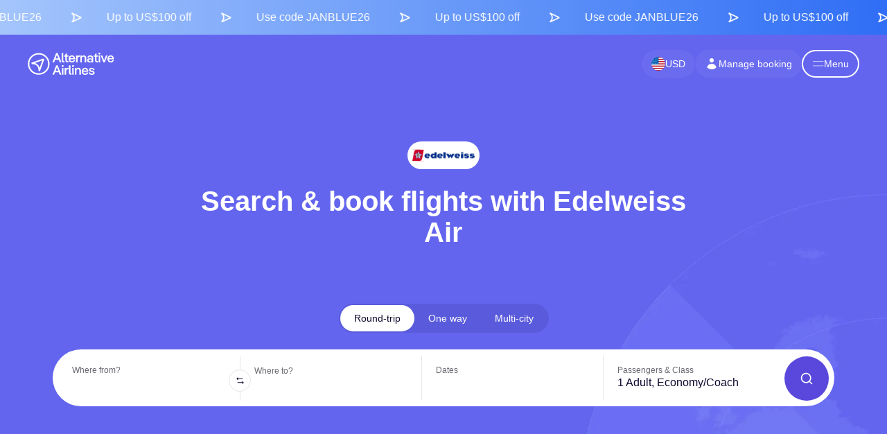

--- FILE ---
content_type: text/html; charset=UTF-8
request_url: https://www.alternativeairlines.com/edelweiss-air
body_size: 21011
content:
<!DOCTYPE html><html lang="en"><head><meta charSet="utf-8"/><meta property="og:image" content="https://n.alternativeairlines.com/images/url-preview/url-preview.jpg"/><meta property="og:image:alt" content="Alternative Airlines Preview"/><meta property="og:image:width" content="1200"/><meta property="og:image:height" content="630"/><meta name="twitter:image" content="https://n.alternativeairlines.com/images/url-preview/url-preview.jpg"/><link rel="shortcut icon" href="https://n.alternativeairlines.com/images/aatags.svg?v=2"/><link rel="preconnect" href="https://google.com"/><link rel="preconnect" href="https://stats.g.doubleclick.net"/><link rel="preconnect" href="https://widget.trustpilot.com"/><link rel="shortcut icon" href="https://n.alternativeairlines.com/images/aatags.svg?v=2"/><script id="kam-script" src="//cm52oozjdv.kameleoon.eu/kameleoon.js" async=""></script><script id="kam-setup-script" async="">
        // Duration in milliseconds to wait while the Kameleoon application file is loaded
        var kameleoonLoadingTimeout = 1000;
        window.tests = window.tests || {};
        // Initialise the global variable if it doesn't exist
        if (typeof window.kameleoonTestsStarted === 'undefined') {
            window.kameleoonTestsStarted = false;
        }
        // Check if the event listener is already added
        if (!window.kameleoonEventListenerAdded) {
            window.kameleoonEventListenerAdded = true;
            window.addEventListener('Kameleoon::Started', function() {
                window.kameleoonTestsStarted = true;
                Kameleoon.API.Data.setCustomData("Page Path", window.location.href);
            });
        }
        window.kameleoonQueue = window.kameleoonQueue || [];
        window.kameleoonStartLoadTime = new Date().getTime();
        if (! document.getElementById("kameleoonLoadingStyleSheet") && ! window.kameleoonDisplayPageTimeOut)
        {
            var kameleoonS = document.getElementsByTagName("script")[0];
            var kameleoonCc = "* { visibility: hidden !important; background-image: none !important; }";
            var kameleoonStn = document.createElement("style");
            kameleoonStn.type = "text/css";
            kameleoonStn.id = "kameleoonLoadingStyleSheet";
            if (kameleoonStn.styleSheet)
            {
                kameleoonStn.styleSheet.cssText = kameleoonCc;
            }
            else
            {
                kameleoonStn.appendChild(document.createTextNode(kameleoonCc));
            }
            kameleoonS.parentNode.insertBefore(kameleoonStn, kameleoonS);
            window.kameleoonDisplayPage = function(fromEngine)
            {
                if (!fromEngine)
                {
                    window.kameleoonTimeout = true;
                }
                if (kameleoonStn.parentNode)
                {
                    kameleoonStn.parentNode.removeChild(kameleoonStn);
                }
            };
            window.kameleoonDisplayPageTimeOut = window.setTimeout(window.kameleoonDisplayPage, kameleoonLoadingTimeout);
        }
    </script><title>Edelweiss Air | Book Flights Online &amp; Save</title><meta name="description" content="Book Edelweiss Air Flights ✈ now from Alternative Airlines. More Choice &amp; Better Prices. Pay in 160 currencies. We accept PayPal!"/><meta name="viewport" content="width=device-width, initial-scale=1.0"/><meta name="robots" content="index,follow"/><meta property="og:title" content="Edelweiss Air | Book Flights Online &amp; Save"/><meta property="og:description" content="Book Edelweiss Air Flights ✈ now from Alternative Airlines. More Choice &amp; Better Prices. Pay in 160 currencies. We accept PayPal!"/><meta property="og:type" content="website"/><meta name="twitter:card" content="summary_large_image"/><meta name="twitter:site" content="@AlternativeAir"/><script type="application/ld+json">{"@context":"http://schema.org","@id":"https://www.alternativeairlines.com/#organization","@type":"Organization","name":"Alternative Airlines","url":"https://www.alternativeairlines.com/","logo":"https://images.prismic.io/altair/ZlhZV6WtHYXtT7bP_aa-favicon.png","description":"Alternative Airlines is a unique global flight search and booking site. It tickets over 600 global airlines, including Air France, Emirates, Jetstar, easyJet and more. We offer over 40 payment options, ranging from debit cards to buy now pay later providers like Klarna and Afterpay. It is based in Gatwick, England, where the company's head office is located.","sameAs":["https://www.linkedin.com/company/alternative-airlines/","https://www.facebook.com/alternativeairlines","https://www.twitter.com/alternativeair","https://www.instagram.com/alternative.airlines/","https://www.youtube.com/@AlternativeAirlines","https://www.tiktok.com/@alternative.airlines"],"aggregateRating":[{"@type":"AggregateRating","ratingCount":"20173","ratingValue":"4.8"}]}</script><meta name="alternative-airlines:landing-page-type" content="alp"/><link rel="preload" as="image" imageSrcSet="https://n.alternativeairlines.com/_next/image?url=https%3A%2F%2Fn.alternativeairlines.com%2Fimages%2Fpages%2Fairline%2FHeroHeader%2Fbanner.jpg&amp;w=640&amp;h=undefined&amp;q=80 640w, https://n.alternativeairlines.com/_next/image?url=https%3A%2F%2Fn.alternativeairlines.com%2Fimages%2Fpages%2Fairline%2FHeroHeader%2Fbanner.jpg&amp;w=750&amp;h=undefined&amp;q=80 750w, https://n.alternativeairlines.com/_next/image?url=https%3A%2F%2Fn.alternativeairlines.com%2Fimages%2Fpages%2Fairline%2FHeroHeader%2Fbanner.jpg&amp;w=828&amp;h=undefined&amp;q=80 828w, https://n.alternativeairlines.com/_next/image?url=https%3A%2F%2Fn.alternativeairlines.com%2Fimages%2Fpages%2Fairline%2FHeroHeader%2Fbanner.jpg&amp;w=1080&amp;h=undefined&amp;q=80 1080w, https://n.alternativeairlines.com/_next/image?url=https%3A%2F%2Fn.alternativeairlines.com%2Fimages%2Fpages%2Fairline%2FHeroHeader%2Fbanner.jpg&amp;w=1200&amp;h=undefined&amp;q=80 1200w, https://n.alternativeairlines.com/_next/image?url=https%3A%2F%2Fn.alternativeairlines.com%2Fimages%2Fpages%2Fairline%2FHeroHeader%2Fbanner.jpg&amp;w=1920&amp;h=undefined&amp;q=80 1920w, https://n.alternativeairlines.com/_next/image?url=https%3A%2F%2Fn.alternativeairlines.com%2Fimages%2Fpages%2Fairline%2FHeroHeader%2Fbanner.jpg&amp;w=2048&amp;h=undefined&amp;q=80 2048w, https://n.alternativeairlines.com/_next/image?url=https%3A%2F%2Fn.alternativeairlines.com%2Fimages%2Fpages%2Fairline%2FHeroHeader%2Fbanner.jpg&amp;w=3840&amp;h=undefined&amp;q=80 3840w" imageSizes="100vw"/><meta name="next-head-count" content="25"/><link rel="canonical" href="https://www.alternativeairlines.com/airlines/edelweiss-air"/><link rel="alternate" href="https://www.alternativeairlines.com/it/edelweiss-air" hreflang="it" />
<link rel="alternate" href="https://www.alternativeairlines.com/pt/edelweiss-air" hreflang="pt" />
<link rel="alternate" href="https://www.alternativeairlines.com/es/edelweiss-air" hreflang="es" />
<link rel="alternate" href="https://www.alternativeairlines.com/fr/edelweiss-air" hreflang="fr" />
<link rel="alternate" href="https://www.alternativeairlines.com/ar/edelweiss-air" hreflang="ar" />
<link rel="alternate" href="https://www.alternativeairlines.com/edelweiss-air" hreflang="en" /><link rel="alternate" href="https://www.alternativeairlines.com/edelweiss-air" hreflang="x-default" /><link rel="preload" href="https://n.alternativeairlines.com/_next/static/css/bc984cb4b6bf3983.css" as="style"/><link rel="stylesheet" href="https://n.alternativeairlines.com/_next/static/css/bc984cb4b6bf3983.css" data-n-g=""/><link rel="preload" href="https://n.alternativeairlines.com/_next/static/css/dd8f286024389356.css" as="style"/><link rel="stylesheet" href="https://n.alternativeairlines.com/_next/static/css/dd8f286024389356.css" data-n-p=""/><link rel="preload" href="https://n.alternativeairlines.com/_next/static/css/6981fd45894deb8c.css" as="style"/><link rel="stylesheet" href="https://n.alternativeairlines.com/_next/static/css/6981fd45894deb8c.css" data-n-p=""/><link rel="preload" href="https://n.alternativeairlines.com/_next/static/css/792204d823c1c5ef.css" as="style"/><link rel="stylesheet" href="https://n.alternativeairlines.com/_next/static/css/792204d823c1c5ef.css"/><link rel="preload" href="https://n.alternativeairlines.com/_next/static/css/4be16f9cd3448beb.css" as="style"/><link rel="stylesheet" href="https://n.alternativeairlines.com/_next/static/css/4be16f9cd3448beb.css"/><link rel="preload" href="https://n.alternativeairlines.com/_next/static/css/66f08ef825be0743.css" as="style"/><link rel="stylesheet" href="https://n.alternativeairlines.com/_next/static/css/66f08ef825be0743.css"/><link rel="preload" href="https://n.alternativeairlines.com/_next/static/css/5723e699346a5cee.css" as="style"/><link rel="stylesheet" href="https://n.alternativeairlines.com/_next/static/css/5723e699346a5cee.css"/><link rel="preload" href="https://n.alternativeairlines.com/_next/static/css/008b59c7549e3a1d.css" as="style"/><link rel="stylesheet" href="https://n.alternativeairlines.com/_next/static/css/008b59c7549e3a1d.css"/><link rel="preload" href="https://n.alternativeairlines.com/_next/static/css/fa2891208fe270d2.css" as="style"/><link rel="stylesheet" href="https://n.alternativeairlines.com/_next/static/css/fa2891208fe270d2.css"/><link rel="preload" href="https://n.alternativeairlines.com/_next/static/css/f441fbaa279ff0ed.css" as="style"/><link rel="stylesheet" href="https://n.alternativeairlines.com/_next/static/css/f441fbaa279ff0ed.css"/><link rel="preload" href="https://n.alternativeairlines.com/_next/static/css/5fc2d9e734fb4faf.css" as="style"/><link rel="stylesheet" href="https://n.alternativeairlines.com/_next/static/css/5fc2d9e734fb4faf.css"/><link rel="preload" href="https://n.alternativeairlines.com/_next/static/css/c114aa6fd0568d16.css" as="style"/><link rel="stylesheet" href="https://n.alternativeairlines.com/_next/static/css/c114aa6fd0568d16.css"/><link rel="preload" href="https://n.alternativeairlines.com/_next/static/css/7616c0568b317b84.css" as="style"/><link rel="stylesheet" href="https://n.alternativeairlines.com/_next/static/css/7616c0568b317b84.css"/><link rel="preload" href="https://n.alternativeairlines.com/_next/static/css/6ff7e625eefcaa7a.css" as="style"/><link rel="stylesheet" href="https://n.alternativeairlines.com/_next/static/css/6ff7e625eefcaa7a.css"/><noscript data-n-css=""></noscript><script defer="" nomodule="" src="https://n.alternativeairlines.com/_next/static/chunks/polyfills-c67a75d1b6f99dc8.js"></script><script data-partytown-config="">
            partytown = {
              lib: "https://n.alternativeairlines.com/_next/static/~partytown/"
            };
          </script><script data-partytown="">!(function(w,p,f,c){if(!window.crossOriginIsolated && !navigator.serviceWorker) return;c=w[p]=w[p]||{};c[f]=(c[f]||[])})(window,'partytown','forward');/* Partytown 0.8.2 - MIT builder.io */
!function(t,e,n,i,o,r,a,s,d,c,l,p){function u(){p||(p=1,"/"==(a=(r.lib||"/~partytown/")+(r.debug?"debug/":""))[0]&&(d=e.querySelectorAll('script[type="text/partytown"]'),i!=t?i.dispatchEvent(new CustomEvent("pt1",{detail:t})):(s=setTimeout(f,1e4),e.addEventListener("pt0",w),o?h(1):n.serviceWorker?n.serviceWorker.register(a+(r.swPath||"partytown-sw.js"),{scope:a}).then((function(t){t.active?h():t.installing&&t.installing.addEventListener("statechange",(function(t){"activated"==t.target.state&&h()}))}),console.error):f())))}function h(t){c=e.createElement(t?"script":"iframe"),t||(c.style.display="block",c.style.width="0",c.style.height="0",c.style.border="0",c.style.visibility="hidden",c.setAttribute("aria-hidden",!0)),c.src=a+"partytown-"+(t?"atomics.js?v=0.8.2":"sandbox-sw.html?"+Date.now()),e.querySelector(r.sandboxParent||"body").appendChild(c)}function f(n,o){for(w(),i==t&&(r.forward||[]).map((function(e){delete t[e.split(".")[0]]})),n=0;n<d.length;n++)(o=e.createElement("script")).innerHTML=d[n].innerHTML,o.nonce=r.nonce,e.head.appendChild(o);c&&c.parentNode.removeChild(c)}function w(){clearTimeout(s)}r=t.partytown||{},i==t&&(r.forward||[]).map((function(e){l=t,e.split(".").map((function(e,n,i){l=l[i[n]]=n+1<i.length?"push"==i[n+1]?[]:l[i[n]]||{}:function(){(t._ptf=t._ptf||[]).push(i,arguments)}}))})),"complete"==e.readyState?u():(t.addEventListener("DOMContentLoaded",u),t.addEventListener("load",u))}(window,document,navigator,top,window.crossOriginIsolated);</script><script src="https://www.dwin1.com/28351.js" id="dwin1" async="" type="text/partytown" data-nscript="worker"></script><script defer="" src="https://n.alternativeairlines.com/_next/static/chunks/2679-a260e5f8fffaed1b.js"></script><script defer="" src="https://n.alternativeairlines.com/_next/static/chunks/2394.fe6c9da45038dc96.js"></script><script defer="" src="https://n.alternativeairlines.com/_next/static/chunks/2426-d34e5b48063a163c.js"></script><script defer="" src="https://n.alternativeairlines.com/_next/static/chunks/4395.3b34a01b6c28c839.js"></script><script defer="" src="https://n.alternativeairlines.com/_next/static/chunks/8143.19e30db928db0f05.js"></script><script defer="" src="https://n.alternativeairlines.com/_next/static/chunks/2090.bfcd4add4e5784e0.js"></script><script defer="" src="https://n.alternativeairlines.com/_next/static/chunks/4345.2ec1fc4093b28c13.js"></script><script defer="" src="https://n.alternativeairlines.com/_next/static/chunks/3378-ab5b202eb8c07fd2.js"></script><script defer="" src="https://n.alternativeairlines.com/_next/static/chunks/6858-d49ed950013a7900.js"></script><script defer="" src="https://n.alternativeairlines.com/_next/static/chunks/1033-1d28504ac8e151dc.js"></script><script defer="" src="https://n.alternativeairlines.com/_next/static/chunks/5843-efa8398d3cab2ac6.js"></script><script defer="" src="https://n.alternativeairlines.com/_next/static/chunks/925-d37d5407d7ab80d4.js"></script><script defer="" src="https://n.alternativeairlines.com/_next/static/chunks/4821-d8e87e17264b57d5.js"></script><script defer="" src="https://n.alternativeairlines.com/_next/static/chunks/7787-04fb64abc5de87cc.js"></script><script defer="" src="https://n.alternativeairlines.com/_next/static/chunks/3892.b84569817b997c4b.js"></script><script defer="" src="https://n.alternativeairlines.com/_next/static/chunks/6511.025e75ec73752bb9.js"></script><script defer="" src="https://n.alternativeairlines.com/_next/static/chunks/5039.2caa3bc6b3cf9a17.js"></script><script defer="" src="https://n.alternativeairlines.com/_next/static/chunks/7939.c88c0a51dfafd374.js"></script><script src="https://n.alternativeairlines.com/_next/static/chunks/webpack-66a052aaaa6f02b6.js" defer=""></script><script src="https://n.alternativeairlines.com/_next/static/chunks/framework-3236775a9ca336a2.js" defer=""></script><script src="https://n.alternativeairlines.com/_next/static/chunks/main-a9e586e7ff27d5dc.js" defer=""></script><script src="https://n.alternativeairlines.com/_next/static/chunks/pages/_app-a15b954cfe1f6430.js" defer=""></script><script src="https://n.alternativeairlines.com/_next/static/chunks/120-f3e37f581ffac17d.js" defer=""></script><script src="https://n.alternativeairlines.com/_next/static/chunks/9838-ff6a427449f799ca.js" defer=""></script><script src="https://n.alternativeairlines.com/_next/static/chunks/2016-2e4a98db6e77cb41.js" defer=""></script><script src="https://n.alternativeairlines.com/_next/static/chunks/4677-5ad98520567b5b03.js" defer=""></script><script src="https://n.alternativeairlines.com/_next/static/chunks/4408-9de45b8e3745946e.js" defer=""></script><script src="https://n.alternativeairlines.com/_next/static/chunks/7886-ddfa48ab1d36b85a.js" defer=""></script><script src="https://n.alternativeairlines.com/_next/static/chunks/6684-7b78ec90392b669c.js" defer=""></script><script src="https://n.alternativeairlines.com/_next/static/chunks/5600-c1aba76d1ca24c27.js" defer=""></script><script src="https://n.alternativeairlines.com/_next/static/chunks/pages/aa/airline/%5BaaAirlineSlug%5D-c06a1e1261a66ba6.js" defer=""></script><script src="https://n.alternativeairlines.com/_next/static/nrLWX85eZolLeH8DNgdyn/_buildManifest.js" defer=""></script><script src="https://n.alternativeairlines.com/_next/static/nrLWX85eZolLeH8DNgdyn/_ssgManifest.js" defer=""></script><script data-cfasync="false" nonce="c35506b4-572c-4bf8-a12b-4ee0c263703e">try{(function(w,d){!function(j,k,l,m){if(j.zaraz)console.error("zaraz is loaded twice");else{j[l]=j[l]||{};j[l].executed=[];j.zaraz={deferred:[],listeners:[]};j.zaraz._v="5874";j.zaraz._n="c35506b4-572c-4bf8-a12b-4ee0c263703e";j.zaraz.q=[];j.zaraz._f=function(n){return async function(){var o=Array.prototype.slice.call(arguments);j.zaraz.q.push({m:n,a:o})}};for(const p of["track","set","debug"])j.zaraz[p]=j.zaraz._f(p);j.zaraz.init=()=>{var q=k.getElementsByTagName(m)[0],r=k.createElement(m),s=k.getElementsByTagName("title")[0];s&&(j[l].t=k.getElementsByTagName("title")[0].text);j[l].x=Math.random();j[l].w=j.screen.width;j[l].h=j.screen.height;j[l].j=j.innerHeight;j[l].e=j.innerWidth;j[l].l=j.location.href;j[l].r=k.referrer;j[l].k=j.screen.colorDepth;j[l].n=k.characterSet;j[l].o=(new Date).getTimezoneOffset();if(j.dataLayer)for(const t of Object.entries(Object.entries(dataLayer).reduce((u,v)=>({...u[1],...v[1]}),{})))zaraz.set(t[0],t[1],{scope:"page"});j[l].q=[];for(;j.zaraz.q.length;){const w=j.zaraz.q.shift();j[l].q.push(w)}r.defer=!0;for(const x of[localStorage,sessionStorage])Object.keys(x||{}).filter(z=>z.startsWith("_zaraz_")).forEach(y=>{try{j[l]["z_"+y.slice(7)]=JSON.parse(x.getItem(y))}catch{j[l]["z_"+y.slice(7)]=x.getItem(y)}});r.referrerPolicy="origin";r.src="/cdn-cgi/zaraz/s.js?z="+btoa(encodeURIComponent(JSON.stringify(j[l])));q.parentNode.insertBefore(r,q)};["complete","interactive"].includes(k.readyState)?zaraz.init():j.addEventListener("DOMContentLoaded",zaraz.init)}}(w,d,"zarazData","script");window.zaraz._p=async d$=>new Promise(ea=>{if(d$){d$.e&&d$.e.forEach(eb=>{try{const ec=d.querySelector("script[nonce]"),ed=ec?.nonce||ec?.getAttribute("nonce"),ee=d.createElement("script");ed&&(ee.nonce=ed);ee.innerHTML=eb;ee.onload=()=>{d.head.removeChild(ee)};d.head.appendChild(ee)}catch(ef){console.error(`Error executing script: ${eb}\n`,ef)}});Promise.allSettled((d$.f||[]).map(eg=>fetch(eg[0],eg[1])))}ea()});zaraz._p({"e":["(function(w,d){})(window,document)"]});})(window,document)}catch(e){throw fetch("/cdn-cgi/zaraz/t"),e;};</script></head><body><div id="__next"><noscript><iframe src="https://www.googletagmanager.com/ns.html?id=GTM-PBBF72" height="0" width="0" style="display:none;visibility:hidden"></iframe></noscript><div><a href="#flight-search" class="Header_skip__Ndjev">Skip to flight search</a><a href="#main-content" class="Header_skip__Ndjev">Skip to main content</a></div><div id="header" dir="ltr"><div class="Header_container__YUy1r" id="header"><div class="Header_header__0UZM9 Header_embeddedHeader__rbTy4"><a href="https://www.alternativeairlines.com/" aria-label="Home"><svg width="146" height="38" viewBox="0 0 146 38" fill="none" xmlns="http://www.w3.org/2000/svg" class="Header_logo__6nQsH"><g clip-path="url(#logo_svg__clip0_41_5874)" fill="#0E0930"><path d="M51.498 10.022L49.2 3.94 46.9 10.022h4.597zm-7.053 6.534H41.72L47.96.784h2.546l6.264 15.772h-2.816l-1.645-4.326H46.09l-1.645 4.326zM61.844 14.393v2.163h-1.307c-2.095 0-3.2-1.284-3.2-3.267V.784h2.502v12.348c0 .81.338 1.261 1.126 1.261h.879zM63.461 7.093h-2.14v-2.05h2.14V2.699l2.479-1.442v3.786h2.636v2.05H65.94v5.565c0 1.127.45 1.735 1.42 1.735h1.216v2.163h-1.487c-2.366 0-3.628-1.487-3.628-3.74V7.093zM71.593 9.572h5.745c-.316-1.848-1.374-2.704-2.816-2.704-1.555 0-2.614.924-2.93 2.704zm8.29 1.78h-8.38c.18 2.23 1.396 3.29 3.064 3.29 1.441 0 2.546-.632 3.2-2.322l2.117.812c-.969 2.59-2.997 3.672-5.272 3.672-3.29 0-5.633-2.41-5.633-6.016 0-3.605 2.32-5.993 5.565-5.993 3.132 0 5.362 2.388 5.362 5.926 0 .203 0 .428-.022.63zM87.673 4.795v2.659h-1.172c-1.465 0-2.5 1.149-2.5 2.996v6.106h-2.502V5.043h2.502v1.802c.653-1.397 1.734-2.05 3.041-2.05h.631zM98.666 9.234v7.322h-2.501V9.64c0-1.645-.97-2.636-2.32-2.636-1.556 0-2.66 1.036-2.66 2.749v6.804h-2.501V5.043h2.501v1.622c.721-1.33 1.96-1.87 3.312-1.87 2.411 0 4.169 1.757 4.169 4.439zM107.982 13.222c0-1.127-1.104-1.735-2.658-1.735-1.533 0-2.682.585-2.682 1.735 0 1.126 1.149 1.712 2.682 1.712 1.554 0 2.658-.608 2.658-1.712zm2.434-3.876v7.21h-2.344V15.43c-.699.901-1.915 1.374-3.493 1.374-2.591 0-4.505-1.307-4.505-3.56 0-2.23 1.96-3.582 4.663-3.582 1.42 0 2.524.405 3.2 1.126V9.594c0-1.802-1.126-2.568-2.681-2.568-1.397 0-2.366.766-2.772 2.005l-2.095-.834c.699-2.343 2.659-3.402 4.957-3.402 2.658 0 5.07 1.397 5.07 4.551zM113.31 7.093h-2.14v-2.05h2.14V2.699l2.479-1.442v3.786h2.636v2.05h-2.636v5.565c0 1.127.451 1.735 1.42 1.735h1.216v2.163h-1.487c-2.366 0-3.628-1.487-3.628-3.74V7.093zM119.583 5.043h2.501v11.513h-2.501V5.043zm-.383-3.245c0-.969.72-1.577 1.667-1.577.924 0 1.645.608 1.645 1.577 0 .97-.721 1.555-1.645 1.555-.947 0-1.667-.586-1.667-1.555zM125.72 5.043l3.064 8.156 3.042-8.156h2.659l-4.552 11.513h-2.343l-4.596-11.513h2.726zM136.976 9.572h5.746c-.315-1.848-1.374-2.704-2.817-2.704-1.554 0-2.613.924-2.929 2.704zm8.292 1.78h-8.381c.18 2.23 1.396 3.29 3.064 3.29 1.441 0 2.546-.632 3.199-2.322l2.118.812c-.969 2.59-2.996 3.672-5.272 3.672-3.29 0-5.633-2.41-5.633-6.016 0-3.605 2.321-5.993 5.565-5.993 3.132 0 5.362 2.388 5.362 5.926 0 .203 0 .428-.022.63zM51.498 30.98L49.2 24.898 46.9 30.981h4.597zm-7.053 6.535H41.72l6.241-15.772h2.546l6.264 15.772h-2.816l-1.645-4.326H46.09l-1.645 4.326zM57.678 26.001h2.5v11.514h-2.5V26zm-.383-3.244c0-.97.72-1.578 1.667-1.578.924 0 1.645.609 1.645 1.578 0 .968-.721 1.554-1.645 1.554-.946 0-1.667-.585-1.667-1.554zM68.488 25.753v2.66h-1.171c-1.465 0-2.501 1.148-2.501 2.996v6.106h-2.501V26h2.5v1.803c.654-1.397 1.736-2.05 3.042-2.05h.631zM74.017 35.352v2.163H72.71c-2.095 0-3.2-1.285-3.2-3.267V21.743h2.502V34.09c0 .811.338 1.262 1.126 1.262h.88zM74.988 26.001h2.5v11.514h-2.5V26zm-.383-3.244c0-.97.72-1.578 1.667-1.578.924 0 1.645.609 1.645 1.578 0 .968-.72 1.554-1.645 1.554-.946 0-1.667-.585-1.667-1.554zM89.606 30.192v7.323h-2.501v-6.917c0-1.645-.969-2.637-2.32-2.637-1.555 0-2.66 1.037-2.66 2.75v6.804h-2.5V26h2.5v1.622c.721-1.329 1.96-1.87 3.312-1.87 2.412 0 4.169 1.758 4.169 4.44zM93.68 30.53h5.744c-.315-1.848-1.373-2.704-2.816-2.704-1.554 0-2.614.924-2.929 2.704zm8.291 1.78h-8.382c.18 2.23 1.397 3.29 3.064 3.29 1.442 0 2.547-.631 3.2-2.321l2.118.811c-.969 2.591-2.997 3.673-5.273 3.673-3.289 0-5.633-2.411-5.633-6.016s2.321-5.994 5.566-5.994c3.132 0 5.363 2.389 5.363 5.926 0 .203 0 .428-.023.631zM102.865 34l2.028-.654c.361 1.623 1.622 2.366 3.109 2.366 1.442 0 2.344-.54 2.344-1.329 0-.766-.699-1.127-2.254-1.487l-1.127-.293c-2.591-.631-3.672-1.758-3.672-3.492 0-1.983 1.758-3.335 4.462-3.335 2.545 0 4.551 1.307 4.866 3.695l-2.095.518c-.271-1.554-1.397-2.14-2.771-2.14-1.24 0-2.051.495-2.051 1.216 0 .857.946 1.172 2.321 1.51l1.149.27c2.411.609 3.582 1.713 3.582 3.448 0 2.028-1.87 3.47-4.731 3.47-2.411 0-4.529-1.127-5.16-3.763zM12.119 17.695c1.462.434 3.011 1.16 4.398 2.363 1.702 1.477 2.897 3.434 3.575 5.85l4.535-12.622-12.508 4.41zm8.565 13.756l-2.36-.403c-.028-4.131-1.167-7.207-3.385-9.14-3.36-2.928-8.196-2.334-8.244-2.328L6.13 17.23l20.103-7.088L27.78 11.7l-7.097 19.752z"></path><path d="M18.546 35.015h.012c4.224 0 8.195-1.643 11.184-4.628a15.724 15.724 0 004.643-11.189c.006-8.727-7.09-15.833-15.817-15.839h-.012A15.723 15.723 0 007.373 7.987a15.724 15.724 0 00-4.644 11.189c-.006 8.728 7.09 15.833 15.817 15.84zm.012 2.432h-.013a18.14 18.14 0 01-12.908-5.358 18.14 18.14 0 01-5.34-12.915A18.14 18.14 0 015.654 6.266 18.14 18.14 0 0118.556.927h.014a18.141 18.141 0 0112.908 5.358A18.14 18.14 0 0136.817 19.2a18.14 18.14 0 01-5.357 12.908 18.14 18.14 0 01-12.902 5.339z"></path></g><defs><clipPath id="logo_svg__clip0_41_5874"><path fill="#fff" d="M0 0h145.809v38H0z"></path></clipPath></defs></svg></a><nav class="Header_buttons__p56Ml"><svg xmlns="http://www.w3.org/2000/svg" viewBox="0 0 27 27" class="LoadingAnimation_spinnerIos__vtkhK"><line class="LoadingAnimation_line__tzl6D" x1="13.5" y1="2" x2="13.5" y2="7" style="opacity:0"></line><line class="LoadingAnimation_line__tzl6D" x1="21.63" y1="5.37" x2="18.1" y2="8.9" style="opacity:0.1428571429"></line><line class="LoadingAnimation_line__tzl6D" x1="25" y1="13.5" x2="20" y2="13.5" style="opacity:0.2857142857"></line><line class="LoadingAnimation_line__tzl6D" x1="21.63" y1="21.63" x2="18.1" y2="18.1" style="opacity:0.4285714286"></line><line class="LoadingAnimation_line__tzl6D" x1="13.5" y1="20" x2="13.5" y2="25" style="opacity:0.5714285714"></line><line class="LoadingAnimation_line__tzl6D" x1="8.9" y1="18.1" x2="5.37" y2="21.63" style="opacity:0.7142857143"></line><line class="LoadingAnimation_line__tzl6D" x1="7" y1="13.5" x2="2" y2="13.5" style="opacity:0.8571428571"></line><line class="LoadingAnimation_line__tzl6D" x1="8.9" y1="8.9" x2="5.37" y2="5.37" style="opacity:1"></line></svg><a class="Header_mmbButton__gift1" href="/my/manage-booking"><svg width="20" height="20" viewBox="0 0 20 20" fill="none" xmlns="http://www.w3.org/2000/svg"><path d="M10 8a3 3 0 100-6 3 3 0 000 6zm-6.535 6.493a1.23 1.23 0 00.41 1.412A9.957 9.957 0 0010 18c2.31 0 4.438-.784 6.131-2.1.43-.333.604-.903.408-1.41a7.001 7.001 0 00-13.074.003z" fill="currentColor"></path></svg>Manage booking</a><div class="Header_menuButton__E2m_J" role="button" tabindex="0" aria-label="Menu button"><svg viewBox="0 0 10 10"><line x1="0" y1="7" x2="24" y2="7"></line><line x1="0" y1="17" x2="24" y2="17"></line></svg></div></nav></div></div></div><div><div style="background-color:#F6F6F7;display:flex;flex-direction:column;align-items:center"><div id="hero-header" class="hero_header_heroWrapper__QnyMr"><div class="hero_header_hero__hWTF_"><div class="hero_header_image__Yfe0B"><span style="box-sizing:border-box;display:block;overflow:hidden;width:initial;height:initial;background:none;opacity:1;border:0;margin:0;padding:0;position:absolute;top:0;left:0;bottom:0;right:0"><img alt="Airline banner image" sizes="100vw" srcSet="https://n.alternativeairlines.com/_next/image?url=https%3A%2F%2Fn.alternativeairlines.com%2Fimages%2Fpages%2Fairline%2FHeroHeader%2Fbanner.jpg&amp;w=640&amp;h=undefined&amp;q=80 640w, https://n.alternativeairlines.com/_next/image?url=https%3A%2F%2Fn.alternativeairlines.com%2Fimages%2Fpages%2Fairline%2FHeroHeader%2Fbanner.jpg&amp;w=750&amp;h=undefined&amp;q=80 750w, https://n.alternativeairlines.com/_next/image?url=https%3A%2F%2Fn.alternativeairlines.com%2Fimages%2Fpages%2Fairline%2FHeroHeader%2Fbanner.jpg&amp;w=828&amp;h=undefined&amp;q=80 828w, https://n.alternativeairlines.com/_next/image?url=https%3A%2F%2Fn.alternativeairlines.com%2Fimages%2Fpages%2Fairline%2FHeroHeader%2Fbanner.jpg&amp;w=1080&amp;h=undefined&amp;q=80 1080w, https://n.alternativeairlines.com/_next/image?url=https%3A%2F%2Fn.alternativeairlines.com%2Fimages%2Fpages%2Fairline%2FHeroHeader%2Fbanner.jpg&amp;w=1200&amp;h=undefined&amp;q=80 1200w, https://n.alternativeairlines.com/_next/image?url=https%3A%2F%2Fn.alternativeairlines.com%2Fimages%2Fpages%2Fairline%2FHeroHeader%2Fbanner.jpg&amp;w=1920&amp;h=undefined&amp;q=80 1920w, https://n.alternativeairlines.com/_next/image?url=https%3A%2F%2Fn.alternativeairlines.com%2Fimages%2Fpages%2Fairline%2FHeroHeader%2Fbanner.jpg&amp;w=2048&amp;h=undefined&amp;q=80 2048w, https://n.alternativeairlines.com/_next/image?url=https%3A%2F%2Fn.alternativeairlines.com%2Fimages%2Fpages%2Fairline%2FHeroHeader%2Fbanner.jpg&amp;w=3840&amp;h=undefined&amp;q=80 3840w" src="https://n.alternativeairlines.com/_next/image?url=https%3A%2F%2Fn.alternativeairlines.com%2Fimages%2Fpages%2Fairline%2FHeroHeader%2Fbanner.jpg&amp;w=3840&amp;h=undefined&amp;q=80" decoding="async" data-nimg="fill" style="position:absolute;top:0;left:0;bottom:0;right:0;box-sizing:border-box;padding:0;border:none;margin:auto;display:block;width:0;height:0;min-width:100%;max-width:100%;min-height:100%;max-height:100%;object-fit:cover"/></span></div><div class="hero_header_banner__SdpnT"><img class="hero_header_logo__ElBUI" src="https://altair.cdn.prismic.io/altair/17d476fc-04aa-4f8e-b79d-6c9ac4bda787_Edelweiss+logo.svg?auto=compress,format" alt="Edelweiss logo in white box" height="40"/><h1 class="hero_header_title__hmzq_">Search &amp; book flights with Edelweiss Air</h1></div><div class="HorizontalFlightSearch_wrapper__tXwxZ" id="flight-search" dir="ltr"><div class="HorizontalFlightSearch_container__RVhuN"><div class="HorizontalFlightSearch_loading__WlgeK" id="flight-search"><div class="TripTypes_buttonsWrapper__O5ucC"><div class="TripTypes_buttons__rVNWk"><button class="TripTypes_button__4HzkR TripTypes_button--active__84QyY" type="button">Round-trip</button><button class="TripTypes_button__4HzkR" type="button">One way</button><button class="TripTypes_button__4HzkR" type="button">Multi-city</button></div></div><div class="Collapse_container__b8tZ3" style="overflow:visible"><div><div class="HorizontalFlightSearch_inner__v18wS HorizontalFlightSearch_inner--standard__sN3_r" dir="ltr"><div class="HorizontalFlightSearch_row__3maZ1 HorizontalFlightSearch_row--airports__1Js1q"><div class="HorizontalFlightSearch_col__f_ElC"><div class="Inputs_input__gSCDv HorizontalFlightSearch_input__FisR0" tabindex="0"><div class="Inputs_row__pnlIe"><div class="Inputs_col__mZfV_"><div class="Inputs_input__placeholder___r5Tt">Where from?</div><div class="Inputs_inputValue__zafmL undefined" dir="ltr"><span translate="no"></span></div></div></div><div></div></div></div><div class="HorizontalFlightSearch_swap__9pfyZ" dir="ltr"><svg width="11" height="10" viewBox="0 0 11 10" fill="none" xmlns="http://www.w3.org/2000/svg"><path d="M2.52 1.354a.5.5 0 10-.707-.708L.48 1.98a.5.5 0 000 .707L1.813 4.02a.5.5 0 00.707-.707l-.48-.48h6.793a.5.5 0 100-1H2.04l.48-.48zM8.48 5.98a.5.5 0 000 .707l.48.48H2.167a.5.5 0 100 1H8.96l-.48.48a.5.5 0 10.707.707L10.52 8.02a.5.5 0 000-.707L9.187 5.98a.5.5 0 00-.707 0z" fill="currentColor"></path></svg></div><div class="HorizontalFlightSearch_col__f_ElC"><div class="Inputs_input__gSCDv HorizontalFlightSearch_input__FisR0" tabindex="0"><div class="Inputs_row__pnlIe"><div class="Inputs_col__mZfV_"><div class="Inputs_input__placeholder___r5Tt">Where to?</div><div class="Inputs_inputValue__zafmL undefined" dir="ltr"><span translate="no"></span></div></div></div><div></div></div></div></div><div class="HorizontalFlightSearch_row__3maZ1 HorizontalFlightSearch_row--dates__iOHJn"><div class="HorizontalFlightSearch_col__f_ElC HorizontalFlightSearch_colDate__6vL65"><div><div class="Inputs_input__gSCDv HorizontalFlightSearch_input__FisR0" tabindex="0"><div class="Inputs_input__placeholder___r5Tt" data-notranslate="true">Dates</div><div class="Inputs_inputValue__zafmL Inputs_inputLast__hbXCG undefined" dir="ltr"><span dir="ltr"></span></div></div></div></div><div class="HorizontalFlightSearch_col__f_ElC"><div class="Inputs_input__gSCDv HorizontalFlightSearch_input__FisR0" tabindex="0"><div class="Inputs_input__placeholder___r5Tt" data-notranslate="true">Passengers &amp; Class</div><div class="Inputs_inputValue__zafmL Inputs_inputLast__hbXCG" dir="ltr"><span dir="ltr"></span></div></div></div></div><div class="HorizontalFlightSearch_row__3maZ1 HorizontalFlightSearch_row--submit__PPu_I"><div class="HorizontalFlightSearch_col__f_ElC"><button class="NewButton_button__Br6KV NewButton_md__lBSI4 NewButton_dark-purple__bY0pS HorizontalFlightSearch_submit__Pwl4r" role="button" tabindex="0" type="submit">Search flights</button></div></div></div></div></div></div></div></div></div><div class="hero_header_featuresWrapper__QxKl3"><div class="hero_header_featuresContainer__S87qT"><div class="hero_header_featureItem__s0Uup"><svg width="21" height="20" viewBox="0 0 21 20" fill="none" xmlns="http://www.w3.org/2000/svg" class="hero_header_featureIcon__jdhTz"><path d="M3.292 11.25l8.75-9.375-1.875 6.875h6.875l-8.75 9.375 1.875-6.875H3.292z" stroke="#5948DB" stroke-width="1.5" stroke-linecap="round" stroke-linejoin="round"></path></svg><span class="hero_header_featureText__CxOGT">Instant booking confirmation</span></div><div class="hero_header_featureItem__s0Uup"><svg width="20" height="20" viewBox="0 0 20 20" fill="none" xmlns="http://www.w3.org/2000/svg" class="hero_header_featureIcon__jdhTz"><path d="M15.303 15.303A7.5 7.5 0 004.697 4.697m10.606 10.606A7.5 7.5 0 114.697 4.697m10.606 10.606L4.697 4.697" stroke="#5948DB" stroke-width="1.5" stroke-linecap="round" stroke-linejoin="round"></path></svg><span class="hero_header_featureText__CxOGT">Cancellation Protection available</span></div><div class="hero_header_featureItem__s0Uup"><svg width="21" height="20" viewBox="0 0 21 20" fill="none" xmlns="http://www.w3.org/2000/svg" class="hero_header_featureIcon__jdhTz"><path d="M2.208 5.625c0 6.903 5.597 12.5 12.5 12.5h1.875a1.875 1.875 0 001.875-1.875v-1.143a.937.937 0 00-.71-.91l-3.685-.921a.937.937 0 00-.978.347l-.808 1.078a.884.884 0 01-1.009.316 10.03 10.03 0 01-5.952-5.952.884.884 0 01.317-1.008l1.077-.809a.936.936 0 00.348-.977l-.922-3.686a.937.937 0 00-.91-.71H4.084A1.875 1.875 0 002.208 3.75v1.875z" stroke="#5948DB" stroke-width="1.5" stroke-linecap="round" stroke-linejoin="round"></path></svg><span class="hero_header_featureText__CxOGT">Expert customer service</span></div></div></div></div><div class="description_wrapper__lwQgN"><section class="description_container__gbcR4"><div class="description_innerContainer__BkFcA"><div class="description_title__OU53w"><h2>Buy <strong>Edelweiss Air Flights</strong> with Alternative Airlines</h2></div><div class="description_text__e6ujJ" id="description"><div class="RichText_richText__EdBm8 Text_text__I2GnQ" data-localize-isolate="true"><p>Edelweiss Air is a Swiss leisure airline which is entirely owned by <a href="/swiss-international-airlines">Swiss International Airlines</a> and the Lufthansa Group and is based at <a href="/zurich-international-airport">Zurich Airport</a>. Edelweiss Air flies to over 40 destinations in 28 countries. Edelweiss Air operates to many destinations including Anatalya, Arrecife, Cagliari, Cape Town, Catania, Corfu, Dalaman, Edinburgh, Far, Fuerteventura, Funchal, Havana, Ibiza, Kos, Larnaca, Las Palmas, Palma de Mallorca, Punta Cana, Pristina, Sharm el-Sheikh, Skopje. Tampa, Tenerife. One of Edelweiss Airlines most popular services is from Tampa to Zurich. Use the search bar above to find the best airfares for Edelweiss Air and our alternative airlines. The airline has recently announced new routes between Zurich and Ohrid as well as Tirana in Albania which will begin in April 2019 in time for summer.</p><p>Edelweiss Air has different ticket classes that you can purchase; Business Class, Economy Max and Economy Class. Edelweiss Air Business Class is a premium experience, from extra comforts and delightful Swiss cuisine, Edelweiss Air will relax in style on their flight. Passengers travelling on Edelweiss Air Economy Class enjoy entertainment in comfort, with tasty home-cooked food.</p></div></div></div></section></div><section class="airline_info_container__SZMme"><div class="airline_info_innerContainer__mS5Bc"><div class="airline_info_title__O_BNq"><h2>Baggage Policy</h2></div><div class="airline_info_content__InWUF RichText_richText__EdBm8"><div class="RichText_richText__EdBm8 Text_text__I2GnQ" data-localize-isolate="true"><p>Edelweiss Air has different baggage rules for carry-on and checked baggage. Your baggage allowance will also be determined by the cabin class you fly in.</p></div><div><h3>Carry-on Baggage</h3><div class="RichText_richText__EdBm8 Text_text__I2GnQ" data-localize-isolate="true"><p>Passengers flying in Economy Class on Edelweiss Air flights are entitled to one item of carry-on baggage with a maximum weight 8kg.Passengers flying in Business Class on Edelweiss Air flights are entitled to two items of carry-on baggage with a maximum weight of 8kg.</p></div></div><div><h3>Checked Baggage</h3><div class="RichText_richText__EdBm8 Text_text__I2GnQ" data-localize-isolate="true"><p>Passengers flying in Economy Class on Edelweiss Air flights are entitled to one item of checked baggage which can&#x27;t weigh more than 23kg.Passengers flying in Business Class on Edelweiss Air flights are entitled to two items of checked which can&#x27;t weigh more than 32kg per piece.</p></div></div></div></div></section><section class="airline_info_container__SZMme"><div class="airline_info_innerContainer__mS5Bc"><div class="airline_info_title__O_BNq"><h2>Cabin Classes</h2></div><div class="airline_info_content__InWUF RichText_richText__EdBm8"><div class="RichText_richText__EdBm8 Text_text__I2GnQ" data-localize-isolate="true"><p>Edelweiss Air passengers can either fly in Economy, Premium Economy or Business class.</p></div><div><h3>Economy Class</h3><div class="RichText_richText__EdBm8 Text_text__I2GnQ" data-localize-isolate="true"><p>Edelweiss provide their passengers with a comfortable and enjoyable economy class. Passengers can enjoy their personal touchscreen TV in HD, where over 190 TV shows, 90 films, and over 100 CDs, podcasts and audiobooks available. Children’s films and games are also available to help keep the children entertained.</p><h4><strong>Economy Class Facilities</strong></h4><p>Economy class also includes one piece of checked luggage, and one piece of hand luggage included in the price of the ticket. Passengers can also enjoy a cold or hot meal in economy class, depending on the duration of your flight. Served with the meal will be complimentary water, hot and soft drinks.</p><h4><strong>Economy Class Seats</strong></h4><p>Economy seats are fitted with features to enhance your comfort experience, such as an adjustable headrest and foot rest which helps prevent thrombosis through improved blood circulation (read more about wellness on flights here, which includes more ways to help prevent DVT.</p></div></div><div><h3>Premium Economy Class</h3><div class="RichText_richText__EdBm8 Text_text__I2GnQ" data-localize-isolate="true"><p>Edelweiss Air’s Premium Economy is called Economy Max, and is a premium version of all the economy class, with increase comforts and facilities. Economy max passengers will also have priority boarding and exiting the plane, due to the area of economy max being located at the front of the plane, close to the entrance and exit.</p><h4><strong>Premium Economy Class Facilities</strong></h4><p>Passengers can enjoy the wide range of entertainment from their 9inch HD personal TV screen, or charge their personal items with its own USB power port. In addition to the food and complimentary drinks mentioned above for economy class, economy max passengers will also have complimentary alcoholic beverages included in their ticket.</p><h4><strong>Premium Economy Class Seats</strong></h4><p>Economy Max seat pitches are 15cm larger, with 5cm more space for seat recline. The economy max seats are also in a secluded area of the plane, meaning you get a quieter and more private experience.</p></div></div><div><h3>Business Class</h3><div class="RichText_richText__EdBm8 Text_text__I2GnQ" data-localize-isolate="true"><p>Edelweiss’ Business Class provides passengers everything they need to relax and get into the holiday mode.</p><h4><strong>Business Class Facilities</strong></h4><p>Passengers can also enjoy quick check-in, with a check-in desk dedicated to Business passengers to ensure they are checked in quickly. When flying from select airports, passengers can also have access to airport lounges as a premium guest. Business class passengers also get more baggage allowance; 2 x 32kg checked bags, and 2 x 8kg hand bags per person.</p><h4><strong>What are the Business Class Seats Like?</strong></h4><p>Business Class passengers enjoy maximum comfort onboard, with seats that convert into a two metre full-flat bed. Cushions can also be personalised to change the firmness, based on your personal preferences. There is more than 112cm of legroom on business class seats.</p></div></div><div><h3>First Class</h3><div class="RichText_richText__EdBm8 Text_text__I2GnQ" data-localize-isolate="true"><p>Edelweiss do not currently offer first class services on their flights. For a more premium service, fly in Business Class, where details of this class can be found above.</p></div></div></div></div></section><div class="destinations_wrapper__ZrOkp"><section class="destinations_container__xwkic"><div class="destinations_innerContainer__I5akX"><img class="destinations_flags__GxU2_" src="https://n.alternativeairlines.com/images/pages/airline/Destinations/countries.svg" alt="Country flags" width="152" height="56"/><h2 class="destinations_title__dv32s">Destinations that Edelweiss Air flies to</h2><div class="destinations_text__91W1W" data-localize-isolate="true"><p>Edelweiss Air operates flights to a number of destinations. Discover all the destinations the airline flies to.</p></div><button class="destinations_button___xdzh">Explore destinations<img class="destinations_rightArrow__35AHc" src="https://n.alternativeairlines.com/icons/right-arrow.svg" alt="right arrow icon" width="20" height="20"/></button></div></section></div><div class="other_airlines_wrapper__t1nqD"><div class="other_airlines_container__fJhER"><div class="other_airlines_title__43lvJ"><h2>Alternatives to <strong>Edelweiss Air</strong></h2></div><div class="other_airlines_subtitle__jfgqU" data-localize-isolate="true"><p>Take a look at these airlines that have similar prices and flight routes to Edelweiss Air, just use the search bar above to compare prices.</p></div><div id="other-airlines" class="other_airlines_itemsContainer__XdEAU" style="max-width:1040px"><div><a class="other_airlines_item__JrxKa" href="/germanwings"><span class="" style="display:inline-block;width:150px;height:65px"></span><span>German Wings</span></a></div><div><a class="other_airlines_item__JrxKa" href="/british-airways"><span class="" style="display:inline-block;width:150px;height:65px"></span><span>British Airways</span></a></div><div><a class="other_airlines_item__JrxKa" href="/air-berlin"><span class="" style="display:inline-block;width:150px;height:65px"></span><span>Air Berlin</span></a></div></div><button class="other_airlines_button__iK_jI">See all airlines<img class="other_airlines_rightArrow__F3qCz" src="https://n.alternativeairlines.com/images/pages/airline/Trustpilot/right_arrow.svg" alt="right arrow icon" width="13" height="10"/></button></div></div><section class="TrustpilotRedesign_container__RIN5L"><div class="TrustpilotRedesign_innerContainer__7yrRN"><div class="TrustpilotRedesign_header__9WgLp"><div><div class="trustpilot-widget TrustpilotWidget_container__Jpoq3"></div></div><div><h2 class="TrustpilotRedesign_title__xM_Rg">More than <span class="TrustpilotRedesign_span__h_qsM">100,000</span> happy customers per year</h2></div></div><div class="TrustpilotRedesign_sliderContainer__IBNGF"><div class="slick-slider slick-initialized" dir="ltr"><div class="slick-list" style="padding:0px 0px"><div class="slick-track" style="width:0px;left:calc(0px + (100% - nullpx) / 2 )"><div data-index="-12" tabindex="-1" class="slick-slide slick-center slick-cloned" aria-hidden="true"><div><div class="TrustpilotRedesign_sliderBox___gr9P" tabindex="-1" style="width:100%;display:inline-block"><div class="TrustpilotRedesign_innerItemContent__GWqIG"><div><div class="TrustpilotReviews_reviewCard__UdFtq"><div class="TrustpilotReviews_reviewHeader__CrQnX"><div><img class="TrustpilotReviews_rating__2_qDd" src="https://n.alternativeairlines.com/images/trustpilot-5star.svg" alt="Trustpilot 5-star" width="100" height="20"/></div><div><span class="TrustpilotReviews_customerReview__DcEYi" data-localize-isolate="true"><p>This was my first booking and I used Alternative Airlines twice on this trip. I must say by far the best online booking experience ever.</p></span></div></div><div class="TrustpilotReviews_reviewFooter__IYpQ5"><span class="TrustpilotReviews_customerName__kt2Kl"><p>Dee</p></span><span class="TrustpilotReviews_tagline__BvKbc"><p>Reviewed on Trustpilot</p></span></div></div></div></div></div></div></div><div data-index="-11" tabindex="-1" class="slick-slide slick-cloned" aria-hidden="true"><div><div class="TrustpilotRedesign_sliderBox___gr9P" tabindex="-1" style="width:100%;display:inline-block"><div class="TrustpilotRedesign_innerItemContent__GWqIG"><div><div class="TrustpilotReviews_reviewCard__UdFtq"><div class="TrustpilotReviews_reviewHeader__CrQnX"><div><img class="TrustpilotReviews_rating__2_qDd" src="https://n.alternativeairlines.com/images/trustpilot-5star.svg" alt="Trustpilot 5-star" width="100" height="20"/></div><div><span class="TrustpilotReviews_customerReview__DcEYi" data-localize-isolate="true"><p>From start to finish the process of selecting, confirming, processing of payment, timely travel docs, check-in experience was absolutely flawless! I will be using Alternative Airlines every time I travel!</p></span></div></div><div class="TrustpilotReviews_reviewFooter__IYpQ5"><span class="TrustpilotReviews_customerName__kt2Kl"><p>Corey M</p></span><span class="TrustpilotReviews_tagline__BvKbc"><p>Reviewed on Trustpilot</p></span></div></div></div></div></div></div></div><div data-index="-10" tabindex="-1" class="slick-slide slick-cloned" aria-hidden="true"><div><div class="TrustpilotRedesign_sliderBox___gr9P" tabindex="-1" style="width:100%;display:inline-block"><div class="TrustpilotRedesign_innerItemContent__GWqIG"><div><div class="TrustpilotReviews_reviewCard__UdFtq"><div class="TrustpilotReviews_reviewHeader__CrQnX"><div><img class="TrustpilotReviews_rating__2_qDd" src="https://n.alternativeairlines.com/images/trustpilot-5star.svg" alt="Trustpilot 5-star" width="100" height="20"/></div><div><span class="TrustpilotReviews_customerReview__DcEYi" data-localize-isolate="true"><p>Alternative Airlines made what would have been an otherwise difficult situation much easier to manage. Thank you, Alternative Airlines.</p></span></div></div><div class="TrustpilotReviews_reviewFooter__IYpQ5"><span class="TrustpilotReviews_customerName__kt2Kl"><p>A</p></span><span class="TrustpilotReviews_tagline__BvKbc"><p>Reviewed on Trustpilot</p></span></div></div></div></div></div></div></div><div data-index="-9" tabindex="-1" class="slick-slide slick-cloned" aria-hidden="true"><div><div class="TrustpilotRedesign_sliderBox___gr9P" tabindex="-1" style="width:100%;display:inline-block"><div class="TrustpilotRedesign_innerItemContent__GWqIG"><div><div class="TrustpilotReviews_reviewCard__UdFtq"><div class="TrustpilotReviews_reviewHeader__CrQnX"><div><img class="TrustpilotReviews_rating__2_qDd" src="https://n.alternativeairlines.com/images/trustpilot-5star.svg" alt="Trustpilot 5-star" width="100" height="20"/></div><div><span class="TrustpilotReviews_customerReview__DcEYi" data-localize-isolate="true"><p>It was my first time using Alternative Airlines and it was one of the best experiences I had in booking my flights. The process was easy and the flight options were clearly laid out.</p></span></div></div><div class="TrustpilotReviews_reviewFooter__IYpQ5"><span class="TrustpilotReviews_customerName__kt2Kl"><p>Antonette N</p></span><span class="TrustpilotReviews_tagline__BvKbc"><p>Reviewed on Trustpilot</p></span></div></div></div></div></div></div></div><div data-index="-8" tabindex="-1" class="slick-slide slick-cloned" aria-hidden="true"><div><div class="TrustpilotRedesign_sliderBox___gr9P" tabindex="-1" style="width:100%;display:inline-block"><div class="TrustpilotRedesign_innerItemContent__GWqIG"><div><div class="TrustpilotReviews_reviewCard__UdFtq"><div class="TrustpilotReviews_reviewHeader__CrQnX"><div><img class="TrustpilotReviews_rating__2_qDd" src="https://n.alternativeairlines.com/images/trustpilot-5star.svg" alt="Trustpilot 5-star" width="100" height="20"/></div><div><span class="TrustpilotReviews_customerReview__DcEYi" data-localize-isolate="true"><p>The support I received was stellar - response time was so quick and I love how they have a WhatsApp option for chatting.</p></span></div></div><div class="TrustpilotReviews_reviewFooter__IYpQ5"><span class="TrustpilotReviews_customerName__kt2Kl"><p>Isabel</p></span><span class="TrustpilotReviews_tagline__BvKbc"><p>Reviewed on Trustpilot</p></span></div></div></div></div></div></div></div><div data-index="-7" tabindex="-1" class="slick-slide slick-cloned" aria-hidden="true"><div><div class="TrustpilotRedesign_sliderBox___gr9P" tabindex="-1" style="width:100%;display:inline-block"><div class="TrustpilotRedesign_innerItemContent__GWqIG"><div><div class="TrustpilotReviews_reviewCard__UdFtq"><div class="TrustpilotReviews_reviewHeader__CrQnX"><div><img class="TrustpilotReviews_rating__2_qDd" src="https://n.alternativeairlines.com/images/trustpilot-5star.svg" alt="Trustpilot 5-star" width="100" height="20"/></div><div><span class="TrustpilotReviews_customerReview__DcEYi" data-localize-isolate="true"><p>So easy to use and the payment options are very helpful when you need to book a ticket and you may not have the full amount at the moment. Really recommend Alternative Airlines to my clients and friends.</p></span></div></div><div class="TrustpilotReviews_reviewFooter__IYpQ5"><span class="TrustpilotReviews_customerName__kt2Kl"><p>Garilos</p></span><span class="TrustpilotReviews_tagline__BvKbc"><p>Reviewed on Trustpilot</p></span></div></div></div></div></div></div></div><div data-index="-6" tabindex="-1" class="slick-slide slick-cloned" aria-hidden="true"><div><div class="TrustpilotRedesign_sliderBox___gr9P" tabindex="-1" style="width:100%;display:inline-block"><div class="TrustpilotRedesign_innerItemContent__GWqIG"><div><div class="TrustpilotReviews_reviewCard__UdFtq"><div class="TrustpilotReviews_reviewHeader__CrQnX"><div><img class="TrustpilotReviews_rating__2_qDd" src="https://n.alternativeairlines.com/images/trustpilot-5star.svg" alt="Trustpilot 5-star" width="100" height="20"/></div><div><span class="TrustpilotReviews_customerReview__DcEYi" data-localize-isolate="true"><p>Very easy to use. Helped me to plan my trip to Vancouver and the payment plan made things way easier and stress-free. Would use them again for sure.</p></span></div></div><div class="TrustpilotReviews_reviewFooter__IYpQ5"><span class="TrustpilotReviews_customerName__kt2Kl"><p>David V</p></span><span class="TrustpilotReviews_tagline__BvKbc"><p>Reviewed on Trustpilot</p></span></div></div></div></div></div></div></div><div data-index="-5" tabindex="-1" class="slick-slide slick-cloned" aria-hidden="true"><div><div class="TrustpilotRedesign_sliderBox___gr9P" tabindex="-1" style="width:100%;display:inline-block"><div class="TrustpilotRedesign_innerItemContent__GWqIG"><div><div class="TrustpilotReviews_reviewCard__UdFtq"><div class="TrustpilotReviews_reviewHeader__CrQnX"><div><img class="TrustpilotReviews_rating__2_qDd" src="https://n.alternativeairlines.com/images/trustpilot-5star.svg" alt="Trustpilot 5-star" width="100" height="20"/></div><div><span class="TrustpilotReviews_customerReview__DcEYi" data-localize-isolate="true"><p>I’ve used Alternative Airlines three times already, and each experience has been AWESOME! Their “Buy Now, Pay Later” options are such a game-changer.</p></span></div></div><div class="TrustpilotReviews_reviewFooter__IYpQ5"><span class="TrustpilotReviews_customerName__kt2Kl"><p>Dimitra A</p></span><span class="TrustpilotReviews_tagline__BvKbc"><p>Reviewed on Trustpilot</p></span></div></div></div></div></div></div></div><div data-index="-4" tabindex="-1" class="slick-slide slick-cloned" aria-hidden="true"><div><div class="TrustpilotRedesign_sliderBox___gr9P" tabindex="-1" style="width:100%;display:inline-block"><div class="TrustpilotRedesign_innerItemContent__GWqIG"><div><div class="TrustpilotReviews_reviewCard__UdFtq"><div class="TrustpilotReviews_reviewHeader__CrQnX"><div><img class="TrustpilotReviews_rating__2_qDd" src="https://n.alternativeairlines.com/images/trustpilot-5star.svg" alt="Trustpilot 5-star" width="100" height="20"/></div><div><span class="TrustpilotReviews_customerReview__DcEYi" data-localize-isolate="true"><p>My journey with Alternative Airlines was nothing short of excellent. Their commitment to providing a stress-free booking experience and diverse payment solutions has earned them my trust and loyalty.</p></span></div></div><div class="TrustpilotReviews_reviewFooter__IYpQ5"><span class="TrustpilotReviews_customerName__kt2Kl"><p>Jasmin A</p></span><span class="TrustpilotReviews_tagline__BvKbc"><p>Reviewed on Trustpilot</p></span></div></div></div></div></div></div></div><div data-index="-3" tabindex="-1" class="slick-slide slick-cloned" aria-hidden="true"><div><div class="TrustpilotRedesign_sliderBox___gr9P" tabindex="-1" style="width:100%;display:inline-block"><div class="TrustpilotRedesign_innerItemContent__GWqIG"><div><div class="TrustpilotReviews_reviewCard__UdFtq"><div class="TrustpilotReviews_reviewHeader__CrQnX"><div><img class="TrustpilotReviews_rating__2_qDd" src="https://n.alternativeairlines.com/images/trustpilot-5star.svg" alt="Trustpilot 5-star" width="100" height="20"/></div><div><span class="TrustpilotReviews_customerReview__DcEYi" data-localize-isolate="true"><p>This was a very simple and affordable way to book such a big trip! I love the way they show you the breakdown of what you are actually paying and your payment schedule. I highly recommend this!</p></span></div></div><div class="TrustpilotReviews_reviewFooter__IYpQ5"><span class="TrustpilotReviews_customerName__kt2Kl"><p>Kaylah</p></span><span class="TrustpilotReviews_tagline__BvKbc"><p>Reviewed on Trustpilot</p></span></div></div></div></div></div></div></div><div data-index="-2" tabindex="-1" class="slick-slide slick-cloned" aria-hidden="true"><div><div class="TrustpilotRedesign_sliderBox___gr9P" tabindex="-1" style="width:100%;display:inline-block"><div class="TrustpilotRedesign_innerItemContent__GWqIG"><div><div class="TrustpilotReviews_reviewCard__UdFtq"><div class="TrustpilotReviews_reviewHeader__CrQnX"><div><img class="TrustpilotReviews_rating__2_qDd" src="https://n.alternativeairlines.com/images/trustpilot-5star.svg" alt="Trustpilot 5-star" width="100" height="20"/></div><div><span class="TrustpilotReviews_customerReview__DcEYi" data-localize-isolate="true"><p>What a great way to be able to see my family back in South Africa. This is made possible since we can buy our tickets and pay it off over 4 months. With the price of flight tickets so high Alternative Airlines has been a literal lifesaver!</p></span></div></div><div class="TrustpilotReviews_reviewFooter__IYpQ5"><span class="TrustpilotReviews_customerName__kt2Kl"><p>Lee</p></span><span class="TrustpilotReviews_tagline__BvKbc"><p>Reviewed on Trustpilot</p></span></div></div></div></div></div></div></div><div data-index="-1" tabindex="-1" class="slick-slide slick-cloned" aria-hidden="true"><div><div class="TrustpilotRedesign_sliderBox___gr9P" tabindex="-1" style="width:100%;display:inline-block"><div class="TrustpilotRedesign_innerItemContent__GWqIG"><div><div class="TrustpilotReviews_reviewCard__UdFtq"><div class="TrustpilotReviews_reviewHeader__CrQnX"><div><img class="TrustpilotReviews_rating__2_qDd" src="https://n.alternativeairlines.com/images/trustpilot-5star.svg" alt="Trustpilot 5-star" width="100" height="20"/></div><div><span class="TrustpilotReviews_customerReview__DcEYi" data-localize-isolate="true"><p>I have been using Alternative Airlines for the past 4 years and have never had a poor experience. Destinations are unlimited with a variety of options available for inflight upgrades.</p></span></div></div><div class="TrustpilotReviews_reviewFooter__IYpQ5"><span class="TrustpilotReviews_customerName__kt2Kl"><p>Stef</p></span><span class="TrustpilotReviews_tagline__BvKbc"><p>Reviewed on Trustpilot</p></span></div></div></div></div></div></div></div><div style="outline:none" data-index="0" class="slick-slide slick-active slick-center slick-current" tabindex="-1" aria-hidden="false"><div><div class="TrustpilotRedesign_sliderBox___gr9P" tabindex="-1" style="width:100%;display:inline-block"><div class="TrustpilotRedesign_innerItemContent__GWqIG"><div><div class="TrustpilotReviews_reviewCard__UdFtq"><div class="TrustpilotReviews_reviewHeader__CrQnX"><div><img class="TrustpilotReviews_rating__2_qDd" src="https://n.alternativeairlines.com/images/trustpilot-5star.svg" alt="Trustpilot 5-star" width="100" height="20"/></div><div><span class="TrustpilotReviews_customerReview__DcEYi" data-localize-isolate="true"><p>This was my first booking and I used Alternative Airlines twice on this trip. I must say by far the best online booking experience ever.</p></span></div></div><div class="TrustpilotReviews_reviewFooter__IYpQ5"><span class="TrustpilotReviews_customerName__kt2Kl"><p>Dee</p></span><span class="TrustpilotReviews_tagline__BvKbc"><p>Reviewed on Trustpilot</p></span></div></div></div></div></div></div></div><div style="outline:none" data-index="1" class="slick-slide" tabindex="-1" aria-hidden="true"><div><div class="TrustpilotRedesign_sliderBox___gr9P" tabindex="-1" style="width:100%;display:inline-block"><div class="TrustpilotRedesign_innerItemContent__GWqIG"><div><div class="TrustpilotReviews_reviewCard__UdFtq"><div class="TrustpilotReviews_reviewHeader__CrQnX"><div><img class="TrustpilotReviews_rating__2_qDd" src="https://n.alternativeairlines.com/images/trustpilot-5star.svg" alt="Trustpilot 5-star" width="100" height="20"/></div><div><span class="TrustpilotReviews_customerReview__DcEYi" data-localize-isolate="true"><p>From start to finish the process of selecting, confirming, processing of payment, timely travel docs, check-in experience was absolutely flawless! I will be using Alternative Airlines every time I travel!</p></span></div></div><div class="TrustpilotReviews_reviewFooter__IYpQ5"><span class="TrustpilotReviews_customerName__kt2Kl"><p>Corey M</p></span><span class="TrustpilotReviews_tagline__BvKbc"><p>Reviewed on Trustpilot</p></span></div></div></div></div></div></div></div><div style="outline:none" data-index="2" class="slick-slide" tabindex="-1" aria-hidden="true"><div><div class="TrustpilotRedesign_sliderBox___gr9P" tabindex="-1" style="width:100%;display:inline-block"><div class="TrustpilotRedesign_innerItemContent__GWqIG"><div><div class="TrustpilotReviews_reviewCard__UdFtq"><div class="TrustpilotReviews_reviewHeader__CrQnX"><div><img class="TrustpilotReviews_rating__2_qDd" src="https://n.alternativeairlines.com/images/trustpilot-5star.svg" alt="Trustpilot 5-star" width="100" height="20"/></div><div><span class="TrustpilotReviews_customerReview__DcEYi" data-localize-isolate="true"><p>Alternative Airlines made what would have been an otherwise difficult situation much easier to manage. Thank you, Alternative Airlines.</p></span></div></div><div class="TrustpilotReviews_reviewFooter__IYpQ5"><span class="TrustpilotReviews_customerName__kt2Kl"><p>A</p></span><span class="TrustpilotReviews_tagline__BvKbc"><p>Reviewed on Trustpilot</p></span></div></div></div></div></div></div></div><div style="outline:none" data-index="3" class="slick-slide" tabindex="-1" aria-hidden="true"><div><div class="TrustpilotRedesign_sliderBox___gr9P" tabindex="-1" style="width:100%;display:inline-block"><div class="TrustpilotRedesign_innerItemContent__GWqIG"><div><div class="TrustpilotReviews_reviewCard__UdFtq"><div class="TrustpilotReviews_reviewHeader__CrQnX"><div><img class="TrustpilotReviews_rating__2_qDd" src="https://n.alternativeairlines.com/images/trustpilot-5star.svg" alt="Trustpilot 5-star" width="100" height="20"/></div><div><span class="TrustpilotReviews_customerReview__DcEYi" data-localize-isolate="true"><p>It was my first time using Alternative Airlines and it was one of the best experiences I had in booking my flights. The process was easy and the flight options were clearly laid out.</p></span></div></div><div class="TrustpilotReviews_reviewFooter__IYpQ5"><span class="TrustpilotReviews_customerName__kt2Kl"><p>Antonette N</p></span><span class="TrustpilotReviews_tagline__BvKbc"><p>Reviewed on Trustpilot</p></span></div></div></div></div></div></div></div><div style="outline:none" data-index="4" class="slick-slide" tabindex="-1" aria-hidden="true"><div><div class="TrustpilotRedesign_sliderBox___gr9P" tabindex="-1" style="width:100%;display:inline-block"><div class="TrustpilotRedesign_innerItemContent__GWqIG"><div><div class="TrustpilotReviews_reviewCard__UdFtq"><div class="TrustpilotReviews_reviewHeader__CrQnX"><div><img class="TrustpilotReviews_rating__2_qDd" src="https://n.alternativeairlines.com/images/trustpilot-5star.svg" alt="Trustpilot 5-star" width="100" height="20"/></div><div><span class="TrustpilotReviews_customerReview__DcEYi" data-localize-isolate="true"><p>The support I received was stellar - response time was so quick and I love how they have a WhatsApp option for chatting.</p></span></div></div><div class="TrustpilotReviews_reviewFooter__IYpQ5"><span class="TrustpilotReviews_customerName__kt2Kl"><p>Isabel</p></span><span class="TrustpilotReviews_tagline__BvKbc"><p>Reviewed on Trustpilot</p></span></div></div></div></div></div></div></div><div style="outline:none" data-index="5" class="slick-slide" tabindex="-1" aria-hidden="true"><div><div class="TrustpilotRedesign_sliderBox___gr9P" tabindex="-1" style="width:100%;display:inline-block"><div class="TrustpilotRedesign_innerItemContent__GWqIG"><div><div class="TrustpilotReviews_reviewCard__UdFtq"><div class="TrustpilotReviews_reviewHeader__CrQnX"><div><img class="TrustpilotReviews_rating__2_qDd" src="https://n.alternativeairlines.com/images/trustpilot-5star.svg" alt="Trustpilot 5-star" width="100" height="20"/></div><div><span class="TrustpilotReviews_customerReview__DcEYi" data-localize-isolate="true"><p>So easy to use and the payment options are very helpful when you need to book a ticket and you may not have the full amount at the moment. Really recommend Alternative Airlines to my clients and friends.</p></span></div></div><div class="TrustpilotReviews_reviewFooter__IYpQ5"><span class="TrustpilotReviews_customerName__kt2Kl"><p>Garilos</p></span><span class="TrustpilotReviews_tagline__BvKbc"><p>Reviewed on Trustpilot</p></span></div></div></div></div></div></div></div><div style="outline:none" data-index="6" class="slick-slide" tabindex="-1" aria-hidden="true"><div><div class="TrustpilotRedesign_sliderBox___gr9P" tabindex="-1" style="width:100%;display:inline-block"><div class="TrustpilotRedesign_innerItemContent__GWqIG"><div><div class="TrustpilotReviews_reviewCard__UdFtq"><div class="TrustpilotReviews_reviewHeader__CrQnX"><div><img class="TrustpilotReviews_rating__2_qDd" src="https://n.alternativeairlines.com/images/trustpilot-5star.svg" alt="Trustpilot 5-star" width="100" height="20"/></div><div><span class="TrustpilotReviews_customerReview__DcEYi" data-localize-isolate="true"><p>Very easy to use. Helped me to plan my trip to Vancouver and the payment plan made things way easier and stress-free. Would use them again for sure.</p></span></div></div><div class="TrustpilotReviews_reviewFooter__IYpQ5"><span class="TrustpilotReviews_customerName__kt2Kl"><p>David V</p></span><span class="TrustpilotReviews_tagline__BvKbc"><p>Reviewed on Trustpilot</p></span></div></div></div></div></div></div></div><div style="outline:none" data-index="7" class="slick-slide" tabindex="-1" aria-hidden="true"><div><div class="TrustpilotRedesign_sliderBox___gr9P" tabindex="-1" style="width:100%;display:inline-block"><div class="TrustpilotRedesign_innerItemContent__GWqIG"><div><div class="TrustpilotReviews_reviewCard__UdFtq"><div class="TrustpilotReviews_reviewHeader__CrQnX"><div><img class="TrustpilotReviews_rating__2_qDd" src="https://n.alternativeairlines.com/images/trustpilot-5star.svg" alt="Trustpilot 5-star" width="100" height="20"/></div><div><span class="TrustpilotReviews_customerReview__DcEYi" data-localize-isolate="true"><p>I’ve used Alternative Airlines three times already, and each experience has been AWESOME! Their “Buy Now, Pay Later” options are such a game-changer.</p></span></div></div><div class="TrustpilotReviews_reviewFooter__IYpQ5"><span class="TrustpilotReviews_customerName__kt2Kl"><p>Dimitra A</p></span><span class="TrustpilotReviews_tagline__BvKbc"><p>Reviewed on Trustpilot</p></span></div></div></div></div></div></div></div><div style="outline:none" data-index="8" class="slick-slide" tabindex="-1" aria-hidden="true"><div><div class="TrustpilotRedesign_sliderBox___gr9P" tabindex="-1" style="width:100%;display:inline-block"><div class="TrustpilotRedesign_innerItemContent__GWqIG"><div><div class="TrustpilotReviews_reviewCard__UdFtq"><div class="TrustpilotReviews_reviewHeader__CrQnX"><div><img class="TrustpilotReviews_rating__2_qDd" src="https://n.alternativeairlines.com/images/trustpilot-5star.svg" alt="Trustpilot 5-star" width="100" height="20"/></div><div><span class="TrustpilotReviews_customerReview__DcEYi" data-localize-isolate="true"><p>My journey with Alternative Airlines was nothing short of excellent. Their commitment to providing a stress-free booking experience and diverse payment solutions has earned them my trust and loyalty.</p></span></div></div><div class="TrustpilotReviews_reviewFooter__IYpQ5"><span class="TrustpilotReviews_customerName__kt2Kl"><p>Jasmin A</p></span><span class="TrustpilotReviews_tagline__BvKbc"><p>Reviewed on Trustpilot</p></span></div></div></div></div></div></div></div><div style="outline:none" data-index="9" class="slick-slide" tabindex="-1" aria-hidden="true"><div><div class="TrustpilotRedesign_sliderBox___gr9P" tabindex="-1" style="width:100%;display:inline-block"><div class="TrustpilotRedesign_innerItemContent__GWqIG"><div><div class="TrustpilotReviews_reviewCard__UdFtq"><div class="TrustpilotReviews_reviewHeader__CrQnX"><div><img class="TrustpilotReviews_rating__2_qDd" src="https://n.alternativeairlines.com/images/trustpilot-5star.svg" alt="Trustpilot 5-star" width="100" height="20"/></div><div><span class="TrustpilotReviews_customerReview__DcEYi" data-localize-isolate="true"><p>This was a very simple and affordable way to book such a big trip! I love the way they show you the breakdown of what you are actually paying and your payment schedule. I highly recommend this!</p></span></div></div><div class="TrustpilotReviews_reviewFooter__IYpQ5"><span class="TrustpilotReviews_customerName__kt2Kl"><p>Kaylah</p></span><span class="TrustpilotReviews_tagline__BvKbc"><p>Reviewed on Trustpilot</p></span></div></div></div></div></div></div></div><div style="outline:none" data-index="10" class="slick-slide" tabindex="-1" aria-hidden="true"><div><div class="TrustpilotRedesign_sliderBox___gr9P" tabindex="-1" style="width:100%;display:inline-block"><div class="TrustpilotRedesign_innerItemContent__GWqIG"><div><div class="TrustpilotReviews_reviewCard__UdFtq"><div class="TrustpilotReviews_reviewHeader__CrQnX"><div><img class="TrustpilotReviews_rating__2_qDd" src="https://n.alternativeairlines.com/images/trustpilot-5star.svg" alt="Trustpilot 5-star" width="100" height="20"/></div><div><span class="TrustpilotReviews_customerReview__DcEYi" data-localize-isolate="true"><p>What a great way to be able to see my family back in South Africa. This is made possible since we can buy our tickets and pay it off over 4 months. With the price of flight tickets so high Alternative Airlines has been a literal lifesaver!</p></span></div></div><div class="TrustpilotReviews_reviewFooter__IYpQ5"><span class="TrustpilotReviews_customerName__kt2Kl"><p>Lee</p></span><span class="TrustpilotReviews_tagline__BvKbc"><p>Reviewed on Trustpilot</p></span></div></div></div></div></div></div></div><div style="outline:none" data-index="11" class="slick-slide" tabindex="-1" aria-hidden="true"><div><div class="TrustpilotRedesign_sliderBox___gr9P" tabindex="-1" style="width:100%;display:inline-block"><div class="TrustpilotRedesign_innerItemContent__GWqIG"><div><div class="TrustpilotReviews_reviewCard__UdFtq"><div class="TrustpilotReviews_reviewHeader__CrQnX"><div><img class="TrustpilotReviews_rating__2_qDd" src="https://n.alternativeairlines.com/images/trustpilot-5star.svg" alt="Trustpilot 5-star" width="100" height="20"/></div><div><span class="TrustpilotReviews_customerReview__DcEYi" data-localize-isolate="true"><p>I have been using Alternative Airlines for the past 4 years and have never had a poor experience. Destinations are unlimited with a variety of options available for inflight upgrades.</p></span></div></div><div class="TrustpilotReviews_reviewFooter__IYpQ5"><span class="TrustpilotReviews_customerName__kt2Kl"><p>Stef</p></span><span class="TrustpilotReviews_tagline__BvKbc"><p>Reviewed on Trustpilot</p></span></div></div></div></div></div></div></div><div data-index="12" tabindex="-1" class="slick-slide slick-center slick-cloned" aria-hidden="true"><div><div class="TrustpilotRedesign_sliderBox___gr9P" tabindex="-1" style="width:100%;display:inline-block"><div class="TrustpilotRedesign_innerItemContent__GWqIG"><div><div class="TrustpilotReviews_reviewCard__UdFtq"><div class="TrustpilotReviews_reviewHeader__CrQnX"><div><img class="TrustpilotReviews_rating__2_qDd" src="https://n.alternativeairlines.com/images/trustpilot-5star.svg" alt="Trustpilot 5-star" width="100" height="20"/></div><div><span class="TrustpilotReviews_customerReview__DcEYi" data-localize-isolate="true"><p>This was my first booking and I used Alternative Airlines twice on this trip. I must say by far the best online booking experience ever.</p></span></div></div><div class="TrustpilotReviews_reviewFooter__IYpQ5"><span class="TrustpilotReviews_customerName__kt2Kl"><p>Dee</p></span><span class="TrustpilotReviews_tagline__BvKbc"><p>Reviewed on Trustpilot</p></span></div></div></div></div></div></div></div><div data-index="13" tabindex="-1" class="slick-slide slick-cloned" aria-hidden="true"><div><div class="TrustpilotRedesign_sliderBox___gr9P" tabindex="-1" style="width:100%;display:inline-block"><div class="TrustpilotRedesign_innerItemContent__GWqIG"><div><div class="TrustpilotReviews_reviewCard__UdFtq"><div class="TrustpilotReviews_reviewHeader__CrQnX"><div><img class="TrustpilotReviews_rating__2_qDd" src="https://n.alternativeairlines.com/images/trustpilot-5star.svg" alt="Trustpilot 5-star" width="100" height="20"/></div><div><span class="TrustpilotReviews_customerReview__DcEYi" data-localize-isolate="true"><p>From start to finish the process of selecting, confirming, processing of payment, timely travel docs, check-in experience was absolutely flawless! I will be using Alternative Airlines every time I travel!</p></span></div></div><div class="TrustpilotReviews_reviewFooter__IYpQ5"><span class="TrustpilotReviews_customerName__kt2Kl"><p>Corey M</p></span><span class="TrustpilotReviews_tagline__BvKbc"><p>Reviewed on Trustpilot</p></span></div></div></div></div></div></div></div><div data-index="14" tabindex="-1" class="slick-slide slick-cloned" aria-hidden="true"><div><div class="TrustpilotRedesign_sliderBox___gr9P" tabindex="-1" style="width:100%;display:inline-block"><div class="TrustpilotRedesign_innerItemContent__GWqIG"><div><div class="TrustpilotReviews_reviewCard__UdFtq"><div class="TrustpilotReviews_reviewHeader__CrQnX"><div><img class="TrustpilotReviews_rating__2_qDd" src="https://n.alternativeairlines.com/images/trustpilot-5star.svg" alt="Trustpilot 5-star" width="100" height="20"/></div><div><span class="TrustpilotReviews_customerReview__DcEYi" data-localize-isolate="true"><p>Alternative Airlines made what would have been an otherwise difficult situation much easier to manage. Thank you, Alternative Airlines.</p></span></div></div><div class="TrustpilotReviews_reviewFooter__IYpQ5"><span class="TrustpilotReviews_customerName__kt2Kl"><p>A</p></span><span class="TrustpilotReviews_tagline__BvKbc"><p>Reviewed on Trustpilot</p></span></div></div></div></div></div></div></div><div data-index="15" tabindex="-1" class="slick-slide slick-cloned" aria-hidden="true"><div><div class="TrustpilotRedesign_sliderBox___gr9P" tabindex="-1" style="width:100%;display:inline-block"><div class="TrustpilotRedesign_innerItemContent__GWqIG"><div><div class="TrustpilotReviews_reviewCard__UdFtq"><div class="TrustpilotReviews_reviewHeader__CrQnX"><div><img class="TrustpilotReviews_rating__2_qDd" src="https://n.alternativeairlines.com/images/trustpilot-5star.svg" alt="Trustpilot 5-star" width="100" height="20"/></div><div><span class="TrustpilotReviews_customerReview__DcEYi" data-localize-isolate="true"><p>It was my first time using Alternative Airlines and it was one of the best experiences I had in booking my flights. The process was easy and the flight options were clearly laid out.</p></span></div></div><div class="TrustpilotReviews_reviewFooter__IYpQ5"><span class="TrustpilotReviews_customerName__kt2Kl"><p>Antonette N</p></span><span class="TrustpilotReviews_tagline__BvKbc"><p>Reviewed on Trustpilot</p></span></div></div></div></div></div></div></div><div data-index="16" tabindex="-1" class="slick-slide slick-cloned" aria-hidden="true"><div><div class="TrustpilotRedesign_sliderBox___gr9P" tabindex="-1" style="width:100%;display:inline-block"><div class="TrustpilotRedesign_innerItemContent__GWqIG"><div><div class="TrustpilotReviews_reviewCard__UdFtq"><div class="TrustpilotReviews_reviewHeader__CrQnX"><div><img class="TrustpilotReviews_rating__2_qDd" src="https://n.alternativeairlines.com/images/trustpilot-5star.svg" alt="Trustpilot 5-star" width="100" height="20"/></div><div><span class="TrustpilotReviews_customerReview__DcEYi" data-localize-isolate="true"><p>The support I received was stellar - response time was so quick and I love how they have a WhatsApp option for chatting.</p></span></div></div><div class="TrustpilotReviews_reviewFooter__IYpQ5"><span class="TrustpilotReviews_customerName__kt2Kl"><p>Isabel</p></span><span class="TrustpilotReviews_tagline__BvKbc"><p>Reviewed on Trustpilot</p></span></div></div></div></div></div></div></div><div data-index="17" tabindex="-1" class="slick-slide slick-cloned" aria-hidden="true"><div><div class="TrustpilotRedesign_sliderBox___gr9P" tabindex="-1" style="width:100%;display:inline-block"><div class="TrustpilotRedesign_innerItemContent__GWqIG"><div><div class="TrustpilotReviews_reviewCard__UdFtq"><div class="TrustpilotReviews_reviewHeader__CrQnX"><div><img class="TrustpilotReviews_rating__2_qDd" src="https://n.alternativeairlines.com/images/trustpilot-5star.svg" alt="Trustpilot 5-star" width="100" height="20"/></div><div><span class="TrustpilotReviews_customerReview__DcEYi" data-localize-isolate="true"><p>So easy to use and the payment options are very helpful when you need to book a ticket and you may not have the full amount at the moment. Really recommend Alternative Airlines to my clients and friends.</p></span></div></div><div class="TrustpilotReviews_reviewFooter__IYpQ5"><span class="TrustpilotReviews_customerName__kt2Kl"><p>Garilos</p></span><span class="TrustpilotReviews_tagline__BvKbc"><p>Reviewed on Trustpilot</p></span></div></div></div></div></div></div></div><div data-index="18" tabindex="-1" class="slick-slide slick-cloned" aria-hidden="true"><div><div class="TrustpilotRedesign_sliderBox___gr9P" tabindex="-1" style="width:100%;display:inline-block"><div class="TrustpilotRedesign_innerItemContent__GWqIG"><div><div class="TrustpilotReviews_reviewCard__UdFtq"><div class="TrustpilotReviews_reviewHeader__CrQnX"><div><img class="TrustpilotReviews_rating__2_qDd" src="https://n.alternativeairlines.com/images/trustpilot-5star.svg" alt="Trustpilot 5-star" width="100" height="20"/></div><div><span class="TrustpilotReviews_customerReview__DcEYi" data-localize-isolate="true"><p>Very easy to use. Helped me to plan my trip to Vancouver and the payment plan made things way easier and stress-free. Would use them again for sure.</p></span></div></div><div class="TrustpilotReviews_reviewFooter__IYpQ5"><span class="TrustpilotReviews_customerName__kt2Kl"><p>David V</p></span><span class="TrustpilotReviews_tagline__BvKbc"><p>Reviewed on Trustpilot</p></span></div></div></div></div></div></div></div><div data-index="19" tabindex="-1" class="slick-slide slick-cloned" aria-hidden="true"><div><div class="TrustpilotRedesign_sliderBox___gr9P" tabindex="-1" style="width:100%;display:inline-block"><div class="TrustpilotRedesign_innerItemContent__GWqIG"><div><div class="TrustpilotReviews_reviewCard__UdFtq"><div class="TrustpilotReviews_reviewHeader__CrQnX"><div><img class="TrustpilotReviews_rating__2_qDd" src="https://n.alternativeairlines.com/images/trustpilot-5star.svg" alt="Trustpilot 5-star" width="100" height="20"/></div><div><span class="TrustpilotReviews_customerReview__DcEYi" data-localize-isolate="true"><p>I’ve used Alternative Airlines three times already, and each experience has been AWESOME! Their “Buy Now, Pay Later” options are such a game-changer.</p></span></div></div><div class="TrustpilotReviews_reviewFooter__IYpQ5"><span class="TrustpilotReviews_customerName__kt2Kl"><p>Dimitra A</p></span><span class="TrustpilotReviews_tagline__BvKbc"><p>Reviewed on Trustpilot</p></span></div></div></div></div></div></div></div><div data-index="20" tabindex="-1" class="slick-slide slick-cloned" aria-hidden="true"><div><div class="TrustpilotRedesign_sliderBox___gr9P" tabindex="-1" style="width:100%;display:inline-block"><div class="TrustpilotRedesign_innerItemContent__GWqIG"><div><div class="TrustpilotReviews_reviewCard__UdFtq"><div class="TrustpilotReviews_reviewHeader__CrQnX"><div><img class="TrustpilotReviews_rating__2_qDd" src="https://n.alternativeairlines.com/images/trustpilot-5star.svg" alt="Trustpilot 5-star" width="100" height="20"/></div><div><span class="TrustpilotReviews_customerReview__DcEYi" data-localize-isolate="true"><p>My journey with Alternative Airlines was nothing short of excellent. Their commitment to providing a stress-free booking experience and diverse payment solutions has earned them my trust and loyalty.</p></span></div></div><div class="TrustpilotReviews_reviewFooter__IYpQ5"><span class="TrustpilotReviews_customerName__kt2Kl"><p>Jasmin A</p></span><span class="TrustpilotReviews_tagline__BvKbc"><p>Reviewed on Trustpilot</p></span></div></div></div></div></div></div></div><div data-index="21" tabindex="-1" class="slick-slide slick-cloned" aria-hidden="true"><div><div class="TrustpilotRedesign_sliderBox___gr9P" tabindex="-1" style="width:100%;display:inline-block"><div class="TrustpilotRedesign_innerItemContent__GWqIG"><div><div class="TrustpilotReviews_reviewCard__UdFtq"><div class="TrustpilotReviews_reviewHeader__CrQnX"><div><img class="TrustpilotReviews_rating__2_qDd" src="https://n.alternativeairlines.com/images/trustpilot-5star.svg" alt="Trustpilot 5-star" width="100" height="20"/></div><div><span class="TrustpilotReviews_customerReview__DcEYi" data-localize-isolate="true"><p>This was a very simple and affordable way to book such a big trip! I love the way they show you the breakdown of what you are actually paying and your payment schedule. I highly recommend this!</p></span></div></div><div class="TrustpilotReviews_reviewFooter__IYpQ5"><span class="TrustpilotReviews_customerName__kt2Kl"><p>Kaylah</p></span><span class="TrustpilotReviews_tagline__BvKbc"><p>Reviewed on Trustpilot</p></span></div></div></div></div></div></div></div><div data-index="22" tabindex="-1" class="slick-slide slick-cloned" aria-hidden="true"><div><div class="TrustpilotRedesign_sliderBox___gr9P" tabindex="-1" style="width:100%;display:inline-block"><div class="TrustpilotRedesign_innerItemContent__GWqIG"><div><div class="TrustpilotReviews_reviewCard__UdFtq"><div class="TrustpilotReviews_reviewHeader__CrQnX"><div><img class="TrustpilotReviews_rating__2_qDd" src="https://n.alternativeairlines.com/images/trustpilot-5star.svg" alt="Trustpilot 5-star" width="100" height="20"/></div><div><span class="TrustpilotReviews_customerReview__DcEYi" data-localize-isolate="true"><p>What a great way to be able to see my family back in South Africa. This is made possible since we can buy our tickets and pay it off over 4 months. With the price of flight tickets so high Alternative Airlines has been a literal lifesaver!</p></span></div></div><div class="TrustpilotReviews_reviewFooter__IYpQ5"><span class="TrustpilotReviews_customerName__kt2Kl"><p>Lee</p></span><span class="TrustpilotReviews_tagline__BvKbc"><p>Reviewed on Trustpilot</p></span></div></div></div></div></div></div></div><div data-index="23" tabindex="-1" class="slick-slide slick-cloned" aria-hidden="true"><div><div class="TrustpilotRedesign_sliderBox___gr9P" tabindex="-1" style="width:100%;display:inline-block"><div class="TrustpilotRedesign_innerItemContent__GWqIG"><div><div class="TrustpilotReviews_reviewCard__UdFtq"><div class="TrustpilotReviews_reviewHeader__CrQnX"><div><img class="TrustpilotReviews_rating__2_qDd" src="https://n.alternativeairlines.com/images/trustpilot-5star.svg" alt="Trustpilot 5-star" width="100" height="20"/></div><div><span class="TrustpilotReviews_customerReview__DcEYi" data-localize-isolate="true"><p>I have been using Alternative Airlines for the past 4 years and have never had a poor experience. Destinations are unlimited with a variety of options available for inflight upgrades.</p></span></div></div><div class="TrustpilotReviews_reviewFooter__IYpQ5"><span class="TrustpilotReviews_customerName__kt2Kl"><p>Stef</p></span><span class="TrustpilotReviews_tagline__BvKbc"><p>Reviewed on Trustpilot</p></span></div></div></div></div></div></div></div></div></div></div></div><div><button class="NewButton_button__Br6KV NewButton_round-icon-md__t0f2u TrustpilotRedesign_prevButton__mhrmJ" aria-label="Previous" role="button" tabindex="0" type="button"></button><button class="NewButton_button__Br6KV NewButton_round-icon-md__t0f2u" aria-label="Next" role="button" tabindex="0" type="button"></button></div></div></section><div class="WidthContainer_widthContainer__mZ6_X"><section class="bnpl_container__nupIw"><div class="bnpl_innerContainer__OjK1B"><h2 class="bnpl_subtitle__KzsH6">Buy now, pay later</h2><h3 class="bnpl_title__taUGH">Buy your flights now and pay later</h3><p class="bnpl_text__4aP6A">No way, really?! Yes! We’ve partnered with some amazing BNPL payment providers to allow you to pay for your flights over time, with ease.</p><button class="bnpl_button__RybbL">Tell me more<img class="bnpl_rightArrow__X5cGj" src="https://n.alternativeairlines.com/images/pages/airline/Trustpilot/right_arrow.svg" alt="right arrow icon" width="13" height="10"/></button></div></section></div><div class="WidthContainer_widthContainer__mZ6_X"><section class="extra_info_container__uGNmx"><div class="extra_info_innerContainer__41K32"><div class="extra_info_title__skX6u"><h2>Hub Airport</h2></div><div class="extra_info_text__7YeZO" id="extraInfo0"><div class="RichText_richText__EdBm8 Text_text__I2GnQ" data-localize-isolate="true"><h3><strong>Zurich Airport</strong></h3><p></p><p>Zurich Airport is the largest airport in Switzerland and is the main hub of Swiss International Airlines and <a href="/helvetic-airways">Helvetic Airways</a>. Other airlines which fly to and from Zurich Airport include Edelweiss Air, Germania Flug, Swiss Global Airlines, Austrian Airways, British Airways, <a href="/corendon-airlines">Corendon Airlines</a>, <a href="/croatia-airlines">Croatia Airlines</a>, American Airlines and many others. The airport has three runways and can handle nearly 30 million passengers every year.</p></div></div></div></section></div><div class="WidthContainer_widthContainer__mZ6_X"><section class="extra_info_container__uGNmx"><div class="extra_info_innerContainer__41K32"><div class="extra_info_title__skX6u"><h2>Fleet</h2></div><div class="extra_info_text__7YeZO" id="extraInfo1"><div class="RichText_richText__EdBm8 Text_text__I2GnQ" data-localize-isolate="true"><p>The Eidelweiss Air fleet includes Airbus A320-200, <a href="/airbus-a330">Airbus A330-200</a> and Airbus A330-300 aicraft.</p></div></div></div></section></div><div class="WidthContainer_widthContainer__mZ6_X"><section class="extra_info_container__uGNmx"><div class="extra_info_innerContainer__41K32"><div class="extra_info_title__skX6u"><h2>Popular Routes</h2></div><div class="extra_info_text__7YeZO" id="extraInfo2"><div class="RichText_richText__EdBm8 Text_text__I2GnQ" data-localize-isolate="true"><p>Zurich ✈ Bodrum</p><p></p><p>Funchal ✈ Zurich</p><p></p><p>Zurich ✈ Phuket</p><p></p><p>Gran Canaria ✈ Zurich</p><p></p><p>Larnaca ✈ Zurich</p><p></p><p>Rhodes ✈ Zurich</p><p></p><p>Zurich ✈ Ohrid</p></div></div></div></section></div></div></div><footer class="Footer_wrapper__z0Lmr"><div class="DesktopFooter_container__5ajY2"><div class="DesktopFooter_innerContainer__pbQZZ"><div class="DesktopFooter_contactRow__Um_29" dir="ltr"><svg width="146" height="38" viewBox="0 0 146 38" fill="none" xmlns="http://www.w3.org/2000/svg" class="DesktopFooter_logo__y3Hvi"><g clip-path="url(#logo_svg__clip0_41_5874)" fill="#0E0930"><path d="M51.498 10.022L49.2 3.94 46.9 10.022h4.597zm-7.053 6.534H41.72L47.96.784h2.546l6.264 15.772h-2.816l-1.645-4.326H46.09l-1.645 4.326zM61.844 14.393v2.163h-1.307c-2.095 0-3.2-1.284-3.2-3.267V.784h2.502v12.348c0 .81.338 1.261 1.126 1.261h.879zM63.461 7.093h-2.14v-2.05h2.14V2.699l2.479-1.442v3.786h2.636v2.05H65.94v5.565c0 1.127.45 1.735 1.42 1.735h1.216v2.163h-1.487c-2.366 0-3.628-1.487-3.628-3.74V7.093zM71.593 9.572h5.745c-.316-1.848-1.374-2.704-2.816-2.704-1.555 0-2.614.924-2.93 2.704zm8.29 1.78h-8.38c.18 2.23 1.396 3.29 3.064 3.29 1.441 0 2.546-.632 3.2-2.322l2.117.812c-.969 2.59-2.997 3.672-5.272 3.672-3.29 0-5.633-2.41-5.633-6.016 0-3.605 2.32-5.993 5.565-5.993 3.132 0 5.362 2.388 5.362 5.926 0 .203 0 .428-.022.63zM87.673 4.795v2.659h-1.172c-1.465 0-2.5 1.149-2.5 2.996v6.106h-2.502V5.043h2.502v1.802c.653-1.397 1.734-2.05 3.041-2.05h.631zM98.666 9.234v7.322h-2.501V9.64c0-1.645-.97-2.636-2.32-2.636-1.556 0-2.66 1.036-2.66 2.749v6.804h-2.501V5.043h2.501v1.622c.721-1.33 1.96-1.87 3.312-1.87 2.411 0 4.169 1.757 4.169 4.439zM107.982 13.222c0-1.127-1.104-1.735-2.658-1.735-1.533 0-2.682.585-2.682 1.735 0 1.126 1.149 1.712 2.682 1.712 1.554 0 2.658-.608 2.658-1.712zm2.434-3.876v7.21h-2.344V15.43c-.699.901-1.915 1.374-3.493 1.374-2.591 0-4.505-1.307-4.505-3.56 0-2.23 1.96-3.582 4.663-3.582 1.42 0 2.524.405 3.2 1.126V9.594c0-1.802-1.126-2.568-2.681-2.568-1.397 0-2.366.766-2.772 2.005l-2.095-.834c.699-2.343 2.659-3.402 4.957-3.402 2.658 0 5.07 1.397 5.07 4.551zM113.31 7.093h-2.14v-2.05h2.14V2.699l2.479-1.442v3.786h2.636v2.05h-2.636v5.565c0 1.127.451 1.735 1.42 1.735h1.216v2.163h-1.487c-2.366 0-3.628-1.487-3.628-3.74V7.093zM119.583 5.043h2.501v11.513h-2.501V5.043zm-.383-3.245c0-.969.72-1.577 1.667-1.577.924 0 1.645.608 1.645 1.577 0 .97-.721 1.555-1.645 1.555-.947 0-1.667-.586-1.667-1.555zM125.72 5.043l3.064 8.156 3.042-8.156h2.659l-4.552 11.513h-2.343l-4.596-11.513h2.726zM136.976 9.572h5.746c-.315-1.848-1.374-2.704-2.817-2.704-1.554 0-2.613.924-2.929 2.704zm8.292 1.78h-8.381c.18 2.23 1.396 3.29 3.064 3.29 1.441 0 2.546-.632 3.199-2.322l2.118.812c-.969 2.59-2.996 3.672-5.272 3.672-3.29 0-5.633-2.41-5.633-6.016 0-3.605 2.321-5.993 5.565-5.993 3.132 0 5.362 2.388 5.362 5.926 0 .203 0 .428-.022.63zM51.498 30.98L49.2 24.898 46.9 30.981h4.597zm-7.053 6.535H41.72l6.241-15.772h2.546l6.264 15.772h-2.816l-1.645-4.326H46.09l-1.645 4.326zM57.678 26.001h2.5v11.514h-2.5V26zm-.383-3.244c0-.97.72-1.578 1.667-1.578.924 0 1.645.609 1.645 1.578 0 .968-.721 1.554-1.645 1.554-.946 0-1.667-.585-1.667-1.554zM68.488 25.753v2.66h-1.171c-1.465 0-2.501 1.148-2.501 2.996v6.106h-2.501V26h2.5v1.803c.654-1.397 1.736-2.05 3.042-2.05h.631zM74.017 35.352v2.163H72.71c-2.095 0-3.2-1.285-3.2-3.267V21.743h2.502V34.09c0 .811.338 1.262 1.126 1.262h.88zM74.988 26.001h2.5v11.514h-2.5V26zm-.383-3.244c0-.97.72-1.578 1.667-1.578.924 0 1.645.609 1.645 1.578 0 .968-.72 1.554-1.645 1.554-.946 0-1.667-.585-1.667-1.554zM89.606 30.192v7.323h-2.501v-6.917c0-1.645-.969-2.637-2.32-2.637-1.555 0-2.66 1.037-2.66 2.75v6.804h-2.5V26h2.5v1.622c.721-1.329 1.96-1.87 3.312-1.87 2.412 0 4.169 1.758 4.169 4.44zM93.68 30.53h5.744c-.315-1.848-1.373-2.704-2.816-2.704-1.554 0-2.614.924-2.929 2.704zm8.291 1.78h-8.382c.18 2.23 1.397 3.29 3.064 3.29 1.442 0 2.547-.631 3.2-2.321l2.118.811c-.969 2.591-2.997 3.673-5.273 3.673-3.289 0-5.633-2.411-5.633-6.016s2.321-5.994 5.566-5.994c3.132 0 5.363 2.389 5.363 5.926 0 .203 0 .428-.023.631zM102.865 34l2.028-.654c.361 1.623 1.622 2.366 3.109 2.366 1.442 0 2.344-.54 2.344-1.329 0-.766-.699-1.127-2.254-1.487l-1.127-.293c-2.591-.631-3.672-1.758-3.672-3.492 0-1.983 1.758-3.335 4.462-3.335 2.545 0 4.551 1.307 4.866 3.695l-2.095.518c-.271-1.554-1.397-2.14-2.771-2.14-1.24 0-2.051.495-2.051 1.216 0 .857.946 1.172 2.321 1.51l1.149.27c2.411.609 3.582 1.713 3.582 3.448 0 2.028-1.87 3.47-4.731 3.47-2.411 0-4.529-1.127-5.16-3.763zM12.119 17.695c1.462.434 3.011 1.16 4.398 2.363 1.702 1.477 2.897 3.434 3.575 5.85l4.535-12.622-12.508 4.41zm8.565 13.756l-2.36-.403c-.028-4.131-1.167-7.207-3.385-9.14-3.36-2.928-8.196-2.334-8.244-2.328L6.13 17.23l20.103-7.088L27.78 11.7l-7.097 19.752z"></path><path d="M18.546 35.015h.012c4.224 0 8.195-1.643 11.184-4.628a15.724 15.724 0 004.643-11.189c.006-8.727-7.09-15.833-15.817-15.839h-.012A15.723 15.723 0 007.373 7.987a15.724 15.724 0 00-4.644 11.189c-.006 8.728 7.09 15.833 15.817 15.84zm.012 2.432h-.013a18.14 18.14 0 01-12.908-5.358 18.14 18.14 0 01-5.34-12.915A18.14 18.14 0 015.654 6.266 18.14 18.14 0 0118.556.927h.014a18.141 18.141 0 0112.908 5.358A18.14 18.14 0 0136.817 19.2a18.14 18.14 0 01-5.357 12.908 18.14 18.14 0 01-12.902 5.339z"></path></g><defs><clipPath id="logo_svg__clip0_41_5874"><path fill="#fff" d="M0 0h145.809v38H0z"></path></clipPath></defs></svg><div class="DesktopFooter_socialIcons__8gIWy"><a href="https://www.facebook.com/alternativeairlines" target="_blank" rel="noreferrer" aria-label="Facebook"><span style="box-sizing:border-box;display:inline-block;overflow:hidden;width:initial;height:initial;background:none;opacity:1;border:0;margin:0;padding:0;position:relative;max-width:100%"><span style="box-sizing:border-box;display:block;width:initial;height:initial;background:none;opacity:1;border:0;margin:0;padding:0;max-width:100%"><img style="display:block;max-width:100%;width:initial;height:initial;background:none;opacity:1;border:0;margin:0;padding:0" alt="" aria-hidden="true" src="data:image/svg+xml,%3csvg%20xmlns=%27http://www.w3.org/2000/svg%27%20version=%271.1%27%20width=%2732%27%20height=%2732%27/%3e"/></span><img alt="facebook" src="[data-uri]" decoding="async" data-nimg="intrinsic" style="position:absolute;top:0;left:0;bottom:0;right:0;box-sizing:border-box;padding:0;border:none;margin:auto;display:block;width:0;height:0;min-width:100%;max-width:100%;min-height:100%;max-height:100%"/><noscript><img alt="facebook" srcSet="https://n.alternativeairlines.com/_next/image?url=https%3A%2F%2Fn.alternativeairlines.com%2Fimages%2Fsocial%2Ffacebook.svg&amp;w=32&amp;h=undefined&amp;q=80 1x, https://n.alternativeairlines.com/_next/image?url=https%3A%2F%2Fn.alternativeairlines.com%2Fimages%2Fsocial%2Ffacebook.svg&amp;w=64&amp;h=undefined&amp;q=80 2x" src="https://n.alternativeairlines.com/_next/image?url=https%3A%2F%2Fn.alternativeairlines.com%2Fimages%2Fsocial%2Ffacebook.svg&amp;w=64&amp;h=undefined&amp;q=80" decoding="async" data-nimg="intrinsic" style="position:absolute;top:0;left:0;bottom:0;right:0;box-sizing:border-box;padding:0;border:none;margin:auto;display:block;width:0;height:0;min-width:100%;max-width:100%;min-height:100%;max-height:100%" loading="lazy"/></noscript></span></a><a href="https://x.com/alternativeair" target="_blank" rel="noreferrer" aria-label="X"><span style="box-sizing:border-box;display:inline-block;overflow:hidden;width:initial;height:initial;background:none;opacity:1;border:0;margin:0;padding:0;position:relative;max-width:100%"><span style="box-sizing:border-box;display:block;width:initial;height:initial;background:none;opacity:1;border:0;margin:0;padding:0;max-width:100%"><img style="display:block;max-width:100%;width:initial;height:initial;background:none;opacity:1;border:0;margin:0;padding:0" alt="" aria-hidden="true" src="data:image/svg+xml,%3csvg%20xmlns=%27http://www.w3.org/2000/svg%27%20version=%271.1%27%20width=%2732%27%20height=%2732%27/%3e"/></span><img alt="x" src="[data-uri]" decoding="async" data-nimg="intrinsic" style="position:absolute;top:0;left:0;bottom:0;right:0;box-sizing:border-box;padding:0;border:none;margin:auto;display:block;width:0;height:0;min-width:100%;max-width:100%;min-height:100%;max-height:100%"/><noscript><img alt="x" srcSet="https://n.alternativeairlines.com/_next/image?url=https%3A%2F%2Fn.alternativeairlines.com%2Fimages%2Fsocial%2Fx.svg&amp;w=32&amp;h=undefined&amp;q=80 1x, https://n.alternativeairlines.com/_next/image?url=https%3A%2F%2Fn.alternativeairlines.com%2Fimages%2Fsocial%2Fx.svg&amp;w=64&amp;h=undefined&amp;q=80 2x" src="https://n.alternativeairlines.com/_next/image?url=https%3A%2F%2Fn.alternativeairlines.com%2Fimages%2Fsocial%2Fx.svg&amp;w=64&amp;h=undefined&amp;q=80" decoding="async" data-nimg="intrinsic" style="position:absolute;top:0;left:0;bottom:0;right:0;box-sizing:border-box;padding:0;border:none;margin:auto;display:block;width:0;height:0;min-width:100%;max-width:100%;min-height:100%;max-height:100%" loading="lazy"/></noscript></span></a><a href="https://www.instagram.com/alternative.airlines/?hl=en" target="_blank" rel="noreferrer" aria-label="Instagram"><span style="box-sizing:border-box;display:inline-block;overflow:hidden;width:initial;height:initial;background:none;opacity:1;border:0;margin:0;padding:0;position:relative;max-width:100%"><span style="box-sizing:border-box;display:block;width:initial;height:initial;background:none;opacity:1;border:0;margin:0;padding:0;max-width:100%"><img style="display:block;max-width:100%;width:initial;height:initial;background:none;opacity:1;border:0;margin:0;padding:0" alt="" aria-hidden="true" src="data:image/svg+xml,%3csvg%20xmlns=%27http://www.w3.org/2000/svg%27%20version=%271.1%27%20width=%2732%27%20height=%2732%27/%3e"/></span><img alt="instagram" src="[data-uri]" decoding="async" data-nimg="intrinsic" style="position:absolute;top:0;left:0;bottom:0;right:0;box-sizing:border-box;padding:0;border:none;margin:auto;display:block;width:0;height:0;min-width:100%;max-width:100%;min-height:100%;max-height:100%"/><noscript><img alt="instagram" srcSet="https://n.alternativeairlines.com/_next/image?url=https%3A%2F%2Fn.alternativeairlines.com%2Fimages%2Fsocial%2Finstagram.svg&amp;w=32&amp;h=undefined&amp;q=80 1x, https://n.alternativeairlines.com/_next/image?url=https%3A%2F%2Fn.alternativeairlines.com%2Fimages%2Fsocial%2Finstagram.svg&amp;w=64&amp;h=undefined&amp;q=80 2x" src="https://n.alternativeairlines.com/_next/image?url=https%3A%2F%2Fn.alternativeairlines.com%2Fimages%2Fsocial%2Finstagram.svg&amp;w=64&amp;h=undefined&amp;q=80" decoding="async" data-nimg="intrinsic" style="position:absolute;top:0;left:0;bottom:0;right:0;box-sizing:border-box;padding:0;border:none;margin:auto;display:block;width:0;height:0;min-width:100%;max-width:100%;min-height:100%;max-height:100%" loading="lazy"/></noscript></span></a><a href="https://www.linkedin.com/company/alternative-airlines/mycompany/" target="_blank" rel="noreferrer" aria-label="LinkedIn"><span style="box-sizing:border-box;display:inline-block;overflow:hidden;width:initial;height:initial;background:none;opacity:1;border:0;margin:0;padding:0;position:relative;max-width:100%"><span style="box-sizing:border-box;display:block;width:initial;height:initial;background:none;opacity:1;border:0;margin:0;padding:0;max-width:100%"><img style="display:block;max-width:100%;width:initial;height:initial;background:none;opacity:1;border:0;margin:0;padding:0" alt="" aria-hidden="true" src="data:image/svg+xml,%3csvg%20xmlns=%27http://www.w3.org/2000/svg%27%20version=%271.1%27%20width=%2732%27%20height=%2732%27/%3e"/></span><img alt="linkedin" src="[data-uri]" decoding="async" data-nimg="intrinsic" style="position:absolute;top:0;left:0;bottom:0;right:0;box-sizing:border-box;padding:0;border:none;margin:auto;display:block;width:0;height:0;min-width:100%;max-width:100%;min-height:100%;max-height:100%"/><noscript><img alt="linkedin" srcSet="https://n.alternativeairlines.com/_next/image?url=https%3A%2F%2Fn.alternativeairlines.com%2Fimages%2Fsocial%2Flinkedin.svg&amp;w=32&amp;h=undefined&amp;q=80 1x, https://n.alternativeairlines.com/_next/image?url=https%3A%2F%2Fn.alternativeairlines.com%2Fimages%2Fsocial%2Flinkedin.svg&amp;w=64&amp;h=undefined&amp;q=80 2x" src="https://n.alternativeairlines.com/_next/image?url=https%3A%2F%2Fn.alternativeairlines.com%2Fimages%2Fsocial%2Flinkedin.svg&amp;w=64&amp;h=undefined&amp;q=80" decoding="async" data-nimg="intrinsic" style="position:absolute;top:0;left:0;bottom:0;right:0;box-sizing:border-box;padding:0;border:none;margin:auto;display:block;width:0;height:0;min-width:100%;max-width:100%;min-height:100%;max-height:100%" loading="lazy"/></noscript></span></a></div></div><div class="DesktopFooter_navContainer__WFHOu" dir="ltr"><div class="DesktopFooter_contactCol__W4_LT" dir="ltr"><svg width="146" height="38" viewBox="0 0 146 38" fill="none" xmlns="http://www.w3.org/2000/svg" class="DesktopFooter_logo__y3Hvi"><g clip-path="url(#logo_svg__clip0_41_5874)" fill="#0E0930"><path d="M51.498 10.022L49.2 3.94 46.9 10.022h4.597zm-7.053 6.534H41.72L47.96.784h2.546l6.264 15.772h-2.816l-1.645-4.326H46.09l-1.645 4.326zM61.844 14.393v2.163h-1.307c-2.095 0-3.2-1.284-3.2-3.267V.784h2.502v12.348c0 .81.338 1.261 1.126 1.261h.879zM63.461 7.093h-2.14v-2.05h2.14V2.699l2.479-1.442v3.786h2.636v2.05H65.94v5.565c0 1.127.45 1.735 1.42 1.735h1.216v2.163h-1.487c-2.366 0-3.628-1.487-3.628-3.74V7.093zM71.593 9.572h5.745c-.316-1.848-1.374-2.704-2.816-2.704-1.555 0-2.614.924-2.93 2.704zm8.29 1.78h-8.38c.18 2.23 1.396 3.29 3.064 3.29 1.441 0 2.546-.632 3.2-2.322l2.117.812c-.969 2.59-2.997 3.672-5.272 3.672-3.29 0-5.633-2.41-5.633-6.016 0-3.605 2.32-5.993 5.565-5.993 3.132 0 5.362 2.388 5.362 5.926 0 .203 0 .428-.022.63zM87.673 4.795v2.659h-1.172c-1.465 0-2.5 1.149-2.5 2.996v6.106h-2.502V5.043h2.502v1.802c.653-1.397 1.734-2.05 3.041-2.05h.631zM98.666 9.234v7.322h-2.501V9.64c0-1.645-.97-2.636-2.32-2.636-1.556 0-2.66 1.036-2.66 2.749v6.804h-2.501V5.043h2.501v1.622c.721-1.33 1.96-1.87 3.312-1.87 2.411 0 4.169 1.757 4.169 4.439zM107.982 13.222c0-1.127-1.104-1.735-2.658-1.735-1.533 0-2.682.585-2.682 1.735 0 1.126 1.149 1.712 2.682 1.712 1.554 0 2.658-.608 2.658-1.712zm2.434-3.876v7.21h-2.344V15.43c-.699.901-1.915 1.374-3.493 1.374-2.591 0-4.505-1.307-4.505-3.56 0-2.23 1.96-3.582 4.663-3.582 1.42 0 2.524.405 3.2 1.126V9.594c0-1.802-1.126-2.568-2.681-2.568-1.397 0-2.366.766-2.772 2.005l-2.095-.834c.699-2.343 2.659-3.402 4.957-3.402 2.658 0 5.07 1.397 5.07 4.551zM113.31 7.093h-2.14v-2.05h2.14V2.699l2.479-1.442v3.786h2.636v2.05h-2.636v5.565c0 1.127.451 1.735 1.42 1.735h1.216v2.163h-1.487c-2.366 0-3.628-1.487-3.628-3.74V7.093zM119.583 5.043h2.501v11.513h-2.501V5.043zm-.383-3.245c0-.969.72-1.577 1.667-1.577.924 0 1.645.608 1.645 1.577 0 .97-.721 1.555-1.645 1.555-.947 0-1.667-.586-1.667-1.555zM125.72 5.043l3.064 8.156 3.042-8.156h2.659l-4.552 11.513h-2.343l-4.596-11.513h2.726zM136.976 9.572h5.746c-.315-1.848-1.374-2.704-2.817-2.704-1.554 0-2.613.924-2.929 2.704zm8.292 1.78h-8.381c.18 2.23 1.396 3.29 3.064 3.29 1.441 0 2.546-.632 3.199-2.322l2.118.812c-.969 2.59-2.996 3.672-5.272 3.672-3.29 0-5.633-2.41-5.633-6.016 0-3.605 2.321-5.993 5.565-5.993 3.132 0 5.362 2.388 5.362 5.926 0 .203 0 .428-.022.63zM51.498 30.98L49.2 24.898 46.9 30.981h4.597zm-7.053 6.535H41.72l6.241-15.772h2.546l6.264 15.772h-2.816l-1.645-4.326H46.09l-1.645 4.326zM57.678 26.001h2.5v11.514h-2.5V26zm-.383-3.244c0-.97.72-1.578 1.667-1.578.924 0 1.645.609 1.645 1.578 0 .968-.721 1.554-1.645 1.554-.946 0-1.667-.585-1.667-1.554zM68.488 25.753v2.66h-1.171c-1.465 0-2.501 1.148-2.501 2.996v6.106h-2.501V26h2.5v1.803c.654-1.397 1.736-2.05 3.042-2.05h.631zM74.017 35.352v2.163H72.71c-2.095 0-3.2-1.285-3.2-3.267V21.743h2.502V34.09c0 .811.338 1.262 1.126 1.262h.88zM74.988 26.001h2.5v11.514h-2.5V26zm-.383-3.244c0-.97.72-1.578 1.667-1.578.924 0 1.645.609 1.645 1.578 0 .968-.72 1.554-1.645 1.554-.946 0-1.667-.585-1.667-1.554zM89.606 30.192v7.323h-2.501v-6.917c0-1.645-.969-2.637-2.32-2.637-1.555 0-2.66 1.037-2.66 2.75v6.804h-2.5V26h2.5v1.622c.721-1.329 1.96-1.87 3.312-1.87 2.412 0 4.169 1.758 4.169 4.44zM93.68 30.53h5.744c-.315-1.848-1.373-2.704-2.816-2.704-1.554 0-2.614.924-2.929 2.704zm8.291 1.78h-8.382c.18 2.23 1.397 3.29 3.064 3.29 1.442 0 2.547-.631 3.2-2.321l2.118.811c-.969 2.591-2.997 3.673-5.273 3.673-3.289 0-5.633-2.411-5.633-6.016s2.321-5.994 5.566-5.994c3.132 0 5.363 2.389 5.363 5.926 0 .203 0 .428-.023.631zM102.865 34l2.028-.654c.361 1.623 1.622 2.366 3.109 2.366 1.442 0 2.344-.54 2.344-1.329 0-.766-.699-1.127-2.254-1.487l-1.127-.293c-2.591-.631-3.672-1.758-3.672-3.492 0-1.983 1.758-3.335 4.462-3.335 2.545 0 4.551 1.307 4.866 3.695l-2.095.518c-.271-1.554-1.397-2.14-2.771-2.14-1.24 0-2.051.495-2.051 1.216 0 .857.946 1.172 2.321 1.51l1.149.27c2.411.609 3.582 1.713 3.582 3.448 0 2.028-1.87 3.47-4.731 3.47-2.411 0-4.529-1.127-5.16-3.763zM12.119 17.695c1.462.434 3.011 1.16 4.398 2.363 1.702 1.477 2.897 3.434 3.575 5.85l4.535-12.622-12.508 4.41zm8.565 13.756l-2.36-.403c-.028-4.131-1.167-7.207-3.385-9.14-3.36-2.928-8.196-2.334-8.244-2.328L6.13 17.23l20.103-7.088L27.78 11.7l-7.097 19.752z"></path><path d="M18.546 35.015h.012c4.224 0 8.195-1.643 11.184-4.628a15.724 15.724 0 004.643-11.189c.006-8.727-7.09-15.833-15.817-15.839h-.012A15.723 15.723 0 007.373 7.987a15.724 15.724 0 00-4.644 11.189c-.006 8.728 7.09 15.833 15.817 15.84zm.012 2.432h-.013a18.14 18.14 0 01-12.908-5.358 18.14 18.14 0 01-5.34-12.915A18.14 18.14 0 015.654 6.266 18.14 18.14 0 0118.556.927h.014a18.141 18.141 0 0112.908 5.358A18.14 18.14 0 0136.817 19.2a18.14 18.14 0 01-5.357 12.908 18.14 18.14 0 01-12.902 5.339z"></path></g><defs><clipPath id="logo_svg__clip0_41_5874"><path fill="#fff" d="M0 0h145.809v38H0z"></path></clipPath></defs></svg><div class="DesktopFooter_socialIcons__8gIWy"><a href="https://www.facebook.com/alternativeairlines" target="_blank" rel="noreferrer" aria-label="Facebook"><span style="box-sizing:border-box;display:inline-block;overflow:hidden;width:initial;height:initial;background:none;opacity:1;border:0;margin:0;padding:0;position:relative;max-width:100%"><span style="box-sizing:border-box;display:block;width:initial;height:initial;background:none;opacity:1;border:0;margin:0;padding:0;max-width:100%"><img style="display:block;max-width:100%;width:initial;height:initial;background:none;opacity:1;border:0;margin:0;padding:0" alt="" aria-hidden="true" src="data:image/svg+xml,%3csvg%20xmlns=%27http://www.w3.org/2000/svg%27%20version=%271.1%27%20width=%2732%27%20height=%2732%27/%3e"/></span><img alt="facebook" src="[data-uri]" decoding="async" data-nimg="intrinsic" style="position:absolute;top:0;left:0;bottom:0;right:0;box-sizing:border-box;padding:0;border:none;margin:auto;display:block;width:0;height:0;min-width:100%;max-width:100%;min-height:100%;max-height:100%"/><noscript><img alt="facebook" srcSet="https://n.alternativeairlines.com/_next/image?url=https%3A%2F%2Fn.alternativeairlines.com%2Fimages%2Fsocial%2Ffacebook.svg&amp;w=32&amp;h=undefined&amp;q=80 1x, https://n.alternativeairlines.com/_next/image?url=https%3A%2F%2Fn.alternativeairlines.com%2Fimages%2Fsocial%2Ffacebook.svg&amp;w=64&amp;h=undefined&amp;q=80 2x" src="https://n.alternativeairlines.com/_next/image?url=https%3A%2F%2Fn.alternativeairlines.com%2Fimages%2Fsocial%2Ffacebook.svg&amp;w=64&amp;h=undefined&amp;q=80" decoding="async" data-nimg="intrinsic" style="position:absolute;top:0;left:0;bottom:0;right:0;box-sizing:border-box;padding:0;border:none;margin:auto;display:block;width:0;height:0;min-width:100%;max-width:100%;min-height:100%;max-height:100%" loading="lazy"/></noscript></span></a><a href="https://x.com/alternativeair" target="_blank" rel="noreferrer" aria-label="X"><span style="box-sizing:border-box;display:inline-block;overflow:hidden;width:initial;height:initial;background:none;opacity:1;border:0;margin:0;padding:0;position:relative;max-width:100%"><span style="box-sizing:border-box;display:block;width:initial;height:initial;background:none;opacity:1;border:0;margin:0;padding:0;max-width:100%"><img style="display:block;max-width:100%;width:initial;height:initial;background:none;opacity:1;border:0;margin:0;padding:0" alt="" aria-hidden="true" src="data:image/svg+xml,%3csvg%20xmlns=%27http://www.w3.org/2000/svg%27%20version=%271.1%27%20width=%2732%27%20height=%2732%27/%3e"/></span><img alt="x" src="[data-uri]" decoding="async" data-nimg="intrinsic" style="position:absolute;top:0;left:0;bottom:0;right:0;box-sizing:border-box;padding:0;border:none;margin:auto;display:block;width:0;height:0;min-width:100%;max-width:100%;min-height:100%;max-height:100%"/><noscript><img alt="x" srcSet="https://n.alternativeairlines.com/_next/image?url=https%3A%2F%2Fn.alternativeairlines.com%2Fimages%2Fsocial%2Fx.svg&amp;w=32&amp;h=undefined&amp;q=80 1x, https://n.alternativeairlines.com/_next/image?url=https%3A%2F%2Fn.alternativeairlines.com%2Fimages%2Fsocial%2Fx.svg&amp;w=64&amp;h=undefined&amp;q=80 2x" src="https://n.alternativeairlines.com/_next/image?url=https%3A%2F%2Fn.alternativeairlines.com%2Fimages%2Fsocial%2Fx.svg&amp;w=64&amp;h=undefined&amp;q=80" decoding="async" data-nimg="intrinsic" style="position:absolute;top:0;left:0;bottom:0;right:0;box-sizing:border-box;padding:0;border:none;margin:auto;display:block;width:0;height:0;min-width:100%;max-width:100%;min-height:100%;max-height:100%" loading="lazy"/></noscript></span></a><a href="https://www.instagram.com/alternative.airlines/?hl=en" target="_blank" rel="noreferrer" aria-label="Instagram"><span style="box-sizing:border-box;display:inline-block;overflow:hidden;width:initial;height:initial;background:none;opacity:1;border:0;margin:0;padding:0;position:relative;max-width:100%"><span style="box-sizing:border-box;display:block;width:initial;height:initial;background:none;opacity:1;border:0;margin:0;padding:0;max-width:100%"><img style="display:block;max-width:100%;width:initial;height:initial;background:none;opacity:1;border:0;margin:0;padding:0" alt="" aria-hidden="true" src="data:image/svg+xml,%3csvg%20xmlns=%27http://www.w3.org/2000/svg%27%20version=%271.1%27%20width=%2732%27%20height=%2732%27/%3e"/></span><img alt="instagram" src="[data-uri]" decoding="async" data-nimg="intrinsic" style="position:absolute;top:0;left:0;bottom:0;right:0;box-sizing:border-box;padding:0;border:none;margin:auto;display:block;width:0;height:0;min-width:100%;max-width:100%;min-height:100%;max-height:100%"/><noscript><img alt="instagram" srcSet="https://n.alternativeairlines.com/_next/image?url=https%3A%2F%2Fn.alternativeairlines.com%2Fimages%2Fsocial%2Finstagram.svg&amp;w=32&amp;h=undefined&amp;q=80 1x, https://n.alternativeairlines.com/_next/image?url=https%3A%2F%2Fn.alternativeairlines.com%2Fimages%2Fsocial%2Finstagram.svg&amp;w=64&amp;h=undefined&amp;q=80 2x" src="https://n.alternativeairlines.com/_next/image?url=https%3A%2F%2Fn.alternativeairlines.com%2Fimages%2Fsocial%2Finstagram.svg&amp;w=64&amp;h=undefined&amp;q=80" decoding="async" data-nimg="intrinsic" style="position:absolute;top:0;left:0;bottom:0;right:0;box-sizing:border-box;padding:0;border:none;margin:auto;display:block;width:0;height:0;min-width:100%;max-width:100%;min-height:100%;max-height:100%" loading="lazy"/></noscript></span></a><a href="https://www.linkedin.com/company/alternative-airlines/mycompany/" target="_blank" rel="noreferrer" aria-label="LinkedIn"><span style="box-sizing:border-box;display:inline-block;overflow:hidden;width:initial;height:initial;background:none;opacity:1;border:0;margin:0;padding:0;position:relative;max-width:100%"><span style="box-sizing:border-box;display:block;width:initial;height:initial;background:none;opacity:1;border:0;margin:0;padding:0;max-width:100%"><img style="display:block;max-width:100%;width:initial;height:initial;background:none;opacity:1;border:0;margin:0;padding:0" alt="" aria-hidden="true" src="data:image/svg+xml,%3csvg%20xmlns=%27http://www.w3.org/2000/svg%27%20version=%271.1%27%20width=%2732%27%20height=%2732%27/%3e"/></span><img alt="linkedin" src="[data-uri]" decoding="async" data-nimg="intrinsic" style="position:absolute;top:0;left:0;bottom:0;right:0;box-sizing:border-box;padding:0;border:none;margin:auto;display:block;width:0;height:0;min-width:100%;max-width:100%;min-height:100%;max-height:100%"/><noscript><img alt="linkedin" srcSet="https://n.alternativeairlines.com/_next/image?url=https%3A%2F%2Fn.alternativeairlines.com%2Fimages%2Fsocial%2Flinkedin.svg&amp;w=32&amp;h=undefined&amp;q=80 1x, https://n.alternativeairlines.com/_next/image?url=https%3A%2F%2Fn.alternativeairlines.com%2Fimages%2Fsocial%2Flinkedin.svg&amp;w=64&amp;h=undefined&amp;q=80 2x" src="https://n.alternativeairlines.com/_next/image?url=https%3A%2F%2Fn.alternativeairlines.com%2Fimages%2Fsocial%2Flinkedin.svg&amp;w=64&amp;h=undefined&amp;q=80" decoding="async" data-nimg="intrinsic" style="position:absolute;top:0;left:0;bottom:0;right:0;box-sizing:border-box;padding:0;border:none;margin:auto;display:block;width:0;height:0;min-width:100%;max-width:100%;min-height:100%;max-height:100%" loading="lazy"/></noscript></span></a></div></div><div class="DesktopFooter_linksCol__YEAim" dir="ltr"><h4>Book with us</h4><ul><li><a href="/airlines-we-can-ticket">Airlines we ticket</a></li><li><a href="/buy-now-pay-later">Buy now, pay later</a></li><li><a href="/car-rental">Car Rental Pay Later</a></li><li><a href="/ways-to-pay">Pay the way you want</a></li><li><a href="/insurance-products">You&#x27;re protected</a></li><li><a href="/customer-service">Our customer service</a></li><li><a href="/travel-agents">Travel agents</a></li><li><a href="/best-fare-finder">Best Fare Finder</a></li><li><a href="https://www.alternativeairlines.com/">Search &amp; book</a></li><li><a href="/multi-stop">Multi stop search</a></li><li><a href="/currencies">Currencies</a></li><li><a href="https://connect.studentbeans.com/v4/hosted/alternative-airlines/us">Student discount</a></li><li><a href="https://connect.studentbeans.com/v4/hosted/alternative-airlines-grad/us">Graduate discount</a></li></ul></div><div class="DesktopFooter_linksCol__YEAim" dir="ltr"><h4>My booking</h4><ul><li><a href="/my/manage-booking">Manage my booking</a></li><li><a href="/help">Help centre</a></li><li><a href="/contact">Contact us</a></li><li><a href="/covid-travel-advice">Travel advice</a></li></ul></div><div class="DesktopFooter_linksCol__YEAim" dir="ltr"><h4>Company</h4><ul><li><a href="/about-us">About us</a></li><li><a href="/alternative-airlines-reviews">Reviews</a></li><li><a href="/blog">Blog</a></li><li><a href="/media-centre">Media centre</a></li><li><a href="/work-with-us">Careers</a><span class="DesktopFooter_hiring__dlpsW">HIRING</span></li><li><a href="/modern-slavery">Modern Slavery</a></li></ul></div></div><div class="DesktopFooter_bottomContent__RSOkq"><div class="DesktopFooter_leftLinks__EQem5"><a href="/privacy">Privacy</a><a href="/terms-and-conditions">Terms</a><a href="/sitemap">Sitemap</a></div><div class="DesktopFooter_rightIcons__M8_gJ"><div class="DesktopFooter_icon__h2gMO"><span style="box-sizing:border-box;display:inline-block;overflow:hidden;width:initial;height:initial;background:none;opacity:1;border:0;margin:0;padding:0;position:relative;max-width:100%"><span style="box-sizing:border-box;display:block;width:initial;height:initial;background:none;opacity:1;border:0;margin:0;padding:0;max-width:100%"><img style="display:block;max-width:100%;width:initial;height:initial;background:none;opacity:1;border:0;margin:0;padding:0" alt="" aria-hidden="true" src="data:image/svg+xml,%3csvg%20xmlns=%27http://www.w3.org/2000/svg%27%20version=%271.1%27%20width=%2724%27%20height=%2724%27/%3e"/></span><img alt="ATOL" src="[data-uri]" decoding="async" data-nimg="intrinsic" style="position:absolute;top:0;left:0;bottom:0;right:0;box-sizing:border-box;padding:0;border:none;margin:auto;display:block;width:0;height:0;min-width:100%;max-width:100%;min-height:100%;max-height:100%"/><noscript><img alt="ATOL" srcSet="https://n.alternativeairlines.com/_next/image?url=https%3A%2F%2Fn.alternativeairlines.com%2Fimages%2Fatol.svg&amp;w=32&amp;h=undefined&amp;q=80 1x, https://n.alternativeairlines.com/_next/image?url=https%3A%2F%2Fn.alternativeairlines.com%2Fimages%2Fatol.svg&amp;w=48&amp;h=undefined&amp;q=80 2x" src="https://n.alternativeairlines.com/_next/image?url=https%3A%2F%2Fn.alternativeairlines.com%2Fimages%2Fatol.svg&amp;w=48&amp;h=undefined&amp;q=80" decoding="async" data-nimg="intrinsic" style="position:absolute;top:0;left:0;bottom:0;right:0;box-sizing:border-box;padding:0;border:none;margin:auto;display:block;width:0;height:0;min-width:100%;max-width:100%;min-height:100%;max-height:100%" loading="lazy"/></noscript></span></div><div class="DesktopFooter_icon__h2gMO"><span style="box-sizing:border-box;display:inline-block;overflow:hidden;width:initial;height:initial;background:none;opacity:1;border:0;margin:0;padding:0;position:relative;max-width:100%"><span style="box-sizing:border-box;display:block;width:initial;height:initial;background:none;opacity:1;border:0;margin:0;padding:0;max-width:100%"><img style="display:block;max-width:100%;width:initial;height:initial;background:none;opacity:1;border:0;margin:0;padding:0" alt="" aria-hidden="true" src="data:image/svg+xml,%3csvg%20xmlns=%27http://www.w3.org/2000/svg%27%20version=%271.1%27%20width=%2737%27%20height=%2724%27/%3e"/></span><img alt="IATA" src="[data-uri]" decoding="async" data-nimg="intrinsic" style="position:absolute;top:0;left:0;bottom:0;right:0;box-sizing:border-box;padding:0;border:none;margin:auto;display:block;width:0;height:0;min-width:100%;max-width:100%;min-height:100%;max-height:100%"/><noscript><img alt="IATA" srcSet="https://n.alternativeairlines.com/_next/image?url=https%3A%2F%2Fn.alternativeairlines.com%2Fimages%2Fiata.svg&amp;w=48&amp;h=undefined&amp;q=80 1x, https://n.alternativeairlines.com/_next/image?url=https%3A%2F%2Fn.alternativeairlines.com%2Fimages%2Fiata.svg&amp;w=96&amp;h=undefined&amp;q=80 2x" src="https://n.alternativeairlines.com/_next/image?url=https%3A%2F%2Fn.alternativeairlines.com%2Fimages%2Fiata.svg&amp;w=96&amp;h=undefined&amp;q=80" decoding="async" data-nimg="intrinsic" style="position:absolute;top:0;left:0;bottom:0;right:0;box-sizing:border-box;padding:0;border:none;margin:auto;display:block;width:0;height:0;min-width:100%;max-width:100%;min-height:100%;max-height:100%" loading="lazy"/></noscript></span></div></div></div></div></div><div class="MobileFooter_wrapper__kfbES"><div class="MobileFooter_contactRow__7mH_u" dir="ltr"><svg width="146" height="38" viewBox="0 0 146 38" fill="none" xmlns="http://www.w3.org/2000/svg" class="MobileFooter_logo__KAuv1"><g clip-path="url(#logo_svg__clip0_41_5874)" fill="#0E0930"><path d="M51.498 10.022L49.2 3.94 46.9 10.022h4.597zm-7.053 6.534H41.72L47.96.784h2.546l6.264 15.772h-2.816l-1.645-4.326H46.09l-1.645 4.326zM61.844 14.393v2.163h-1.307c-2.095 0-3.2-1.284-3.2-3.267V.784h2.502v12.348c0 .81.338 1.261 1.126 1.261h.879zM63.461 7.093h-2.14v-2.05h2.14V2.699l2.479-1.442v3.786h2.636v2.05H65.94v5.565c0 1.127.45 1.735 1.42 1.735h1.216v2.163h-1.487c-2.366 0-3.628-1.487-3.628-3.74V7.093zM71.593 9.572h5.745c-.316-1.848-1.374-2.704-2.816-2.704-1.555 0-2.614.924-2.93 2.704zm8.29 1.78h-8.38c.18 2.23 1.396 3.29 3.064 3.29 1.441 0 2.546-.632 3.2-2.322l2.117.812c-.969 2.59-2.997 3.672-5.272 3.672-3.29 0-5.633-2.41-5.633-6.016 0-3.605 2.32-5.993 5.565-5.993 3.132 0 5.362 2.388 5.362 5.926 0 .203 0 .428-.022.63zM87.673 4.795v2.659h-1.172c-1.465 0-2.5 1.149-2.5 2.996v6.106h-2.502V5.043h2.502v1.802c.653-1.397 1.734-2.05 3.041-2.05h.631zM98.666 9.234v7.322h-2.501V9.64c0-1.645-.97-2.636-2.32-2.636-1.556 0-2.66 1.036-2.66 2.749v6.804h-2.501V5.043h2.501v1.622c.721-1.33 1.96-1.87 3.312-1.87 2.411 0 4.169 1.757 4.169 4.439zM107.982 13.222c0-1.127-1.104-1.735-2.658-1.735-1.533 0-2.682.585-2.682 1.735 0 1.126 1.149 1.712 2.682 1.712 1.554 0 2.658-.608 2.658-1.712zm2.434-3.876v7.21h-2.344V15.43c-.699.901-1.915 1.374-3.493 1.374-2.591 0-4.505-1.307-4.505-3.56 0-2.23 1.96-3.582 4.663-3.582 1.42 0 2.524.405 3.2 1.126V9.594c0-1.802-1.126-2.568-2.681-2.568-1.397 0-2.366.766-2.772 2.005l-2.095-.834c.699-2.343 2.659-3.402 4.957-3.402 2.658 0 5.07 1.397 5.07 4.551zM113.31 7.093h-2.14v-2.05h2.14V2.699l2.479-1.442v3.786h2.636v2.05h-2.636v5.565c0 1.127.451 1.735 1.42 1.735h1.216v2.163h-1.487c-2.366 0-3.628-1.487-3.628-3.74V7.093zM119.583 5.043h2.501v11.513h-2.501V5.043zm-.383-3.245c0-.969.72-1.577 1.667-1.577.924 0 1.645.608 1.645 1.577 0 .97-.721 1.555-1.645 1.555-.947 0-1.667-.586-1.667-1.555zM125.72 5.043l3.064 8.156 3.042-8.156h2.659l-4.552 11.513h-2.343l-4.596-11.513h2.726zM136.976 9.572h5.746c-.315-1.848-1.374-2.704-2.817-2.704-1.554 0-2.613.924-2.929 2.704zm8.292 1.78h-8.381c.18 2.23 1.396 3.29 3.064 3.29 1.441 0 2.546-.632 3.199-2.322l2.118.812c-.969 2.59-2.996 3.672-5.272 3.672-3.29 0-5.633-2.41-5.633-6.016 0-3.605 2.321-5.993 5.565-5.993 3.132 0 5.362 2.388 5.362 5.926 0 .203 0 .428-.022.63zM51.498 30.98L49.2 24.898 46.9 30.981h4.597zm-7.053 6.535H41.72l6.241-15.772h2.546l6.264 15.772h-2.816l-1.645-4.326H46.09l-1.645 4.326zM57.678 26.001h2.5v11.514h-2.5V26zm-.383-3.244c0-.97.72-1.578 1.667-1.578.924 0 1.645.609 1.645 1.578 0 .968-.721 1.554-1.645 1.554-.946 0-1.667-.585-1.667-1.554zM68.488 25.753v2.66h-1.171c-1.465 0-2.501 1.148-2.501 2.996v6.106h-2.501V26h2.5v1.803c.654-1.397 1.736-2.05 3.042-2.05h.631zM74.017 35.352v2.163H72.71c-2.095 0-3.2-1.285-3.2-3.267V21.743h2.502V34.09c0 .811.338 1.262 1.126 1.262h.88zM74.988 26.001h2.5v11.514h-2.5V26zm-.383-3.244c0-.97.72-1.578 1.667-1.578.924 0 1.645.609 1.645 1.578 0 .968-.72 1.554-1.645 1.554-.946 0-1.667-.585-1.667-1.554zM89.606 30.192v7.323h-2.501v-6.917c0-1.645-.969-2.637-2.32-2.637-1.555 0-2.66 1.037-2.66 2.75v6.804h-2.5V26h2.5v1.622c.721-1.329 1.96-1.87 3.312-1.87 2.412 0 4.169 1.758 4.169 4.44zM93.68 30.53h5.744c-.315-1.848-1.373-2.704-2.816-2.704-1.554 0-2.614.924-2.929 2.704zm8.291 1.78h-8.382c.18 2.23 1.397 3.29 3.064 3.29 1.442 0 2.547-.631 3.2-2.321l2.118.811c-.969 2.591-2.997 3.673-5.273 3.673-3.289 0-5.633-2.411-5.633-6.016s2.321-5.994 5.566-5.994c3.132 0 5.363 2.389 5.363 5.926 0 .203 0 .428-.023.631zM102.865 34l2.028-.654c.361 1.623 1.622 2.366 3.109 2.366 1.442 0 2.344-.54 2.344-1.329 0-.766-.699-1.127-2.254-1.487l-1.127-.293c-2.591-.631-3.672-1.758-3.672-3.492 0-1.983 1.758-3.335 4.462-3.335 2.545 0 4.551 1.307 4.866 3.695l-2.095.518c-.271-1.554-1.397-2.14-2.771-2.14-1.24 0-2.051.495-2.051 1.216 0 .857.946 1.172 2.321 1.51l1.149.27c2.411.609 3.582 1.713 3.582 3.448 0 2.028-1.87 3.47-4.731 3.47-2.411 0-4.529-1.127-5.16-3.763zM12.119 17.695c1.462.434 3.011 1.16 4.398 2.363 1.702 1.477 2.897 3.434 3.575 5.85l4.535-12.622-12.508 4.41zm8.565 13.756l-2.36-.403c-.028-4.131-1.167-7.207-3.385-9.14-3.36-2.928-8.196-2.334-8.244-2.328L6.13 17.23l20.103-7.088L27.78 11.7l-7.097 19.752z"></path><path d="M18.546 35.015h.012c4.224 0 8.195-1.643 11.184-4.628a15.724 15.724 0 004.643-11.189c.006-8.727-7.09-15.833-15.817-15.839h-.012A15.723 15.723 0 007.373 7.987a15.724 15.724 0 00-4.644 11.189c-.006 8.728 7.09 15.833 15.817 15.84zm.012 2.432h-.013a18.14 18.14 0 01-12.908-5.358 18.14 18.14 0 01-5.34-12.915A18.14 18.14 0 015.654 6.266 18.14 18.14 0 0118.556.927h.014a18.141 18.141 0 0112.908 5.358A18.14 18.14 0 0136.817 19.2a18.14 18.14 0 01-5.357 12.908 18.14 18.14 0 01-12.902 5.339z"></path></g><defs><clipPath id="logo_svg__clip0_41_5874"><path fill="#fff" d="M0 0h145.809v38H0z"></path></clipPath></defs></svg><div class="MobileFooter_socialIcons__HQB1U"><a href="https://www.facebook.com/alternativeairlines" target="_blank" rel="noreferrer" aria-label="facebook"><span style="box-sizing:border-box;display:inline-block;overflow:hidden;width:initial;height:initial;background:none;opacity:1;border:0;margin:0;padding:0;position:relative;max-width:100%"><span style="box-sizing:border-box;display:block;width:initial;height:initial;background:none;opacity:1;border:0;margin:0;padding:0;max-width:100%"><img style="display:block;max-width:100%;width:initial;height:initial;background:none;opacity:1;border:0;margin:0;padding:0" alt="" aria-hidden="true" src="data:image/svg+xml,%3csvg%20xmlns=%27http://www.w3.org/2000/svg%27%20version=%271.1%27%20width=%2732%27%20height=%2732%27/%3e"/></span><img alt="facebook" src="[data-uri]" decoding="async" data-nimg="intrinsic" style="position:absolute;top:0;left:0;bottom:0;right:0;box-sizing:border-box;padding:0;border:none;margin:auto;display:block;width:0;height:0;min-width:100%;max-width:100%;min-height:100%;max-height:100%"/><noscript><img alt="facebook" srcSet="https://n.alternativeairlines.com/_next/image?url=https%3A%2F%2Fn.alternativeairlines.com%2Fimages%2Fsocial%2Ffacebook.svg&amp;w=32&amp;h=undefined&amp;q=80 1x, https://n.alternativeairlines.com/_next/image?url=https%3A%2F%2Fn.alternativeairlines.com%2Fimages%2Fsocial%2Ffacebook.svg&amp;w=64&amp;h=undefined&amp;q=80 2x" src="https://n.alternativeairlines.com/_next/image?url=https%3A%2F%2Fn.alternativeairlines.com%2Fimages%2Fsocial%2Ffacebook.svg&amp;w=64&amp;h=undefined&amp;q=80" decoding="async" data-nimg="intrinsic" style="position:absolute;top:0;left:0;bottom:0;right:0;box-sizing:border-box;padding:0;border:none;margin:auto;display:block;width:0;height:0;min-width:100%;max-width:100%;min-height:100%;max-height:100%" loading="lazy"/></noscript></span></a><a href="https://x.com/alternativeair" target="_blank" rel="noreferrer" aria-label="x"><span style="box-sizing:border-box;display:inline-block;overflow:hidden;width:initial;height:initial;background:none;opacity:1;border:0;margin:0;padding:0;position:relative;max-width:100%"><span style="box-sizing:border-box;display:block;width:initial;height:initial;background:none;opacity:1;border:0;margin:0;padding:0;max-width:100%"><img style="display:block;max-width:100%;width:initial;height:initial;background:none;opacity:1;border:0;margin:0;padding:0" alt="" aria-hidden="true" src="data:image/svg+xml,%3csvg%20xmlns=%27http://www.w3.org/2000/svg%27%20version=%271.1%27%20width=%2732%27%20height=%2732%27/%3e"/></span><img alt="x" src="[data-uri]" decoding="async" data-nimg="intrinsic" style="position:absolute;top:0;left:0;bottom:0;right:0;box-sizing:border-box;padding:0;border:none;margin:auto;display:block;width:0;height:0;min-width:100%;max-width:100%;min-height:100%;max-height:100%"/><noscript><img alt="x" srcSet="https://n.alternativeairlines.com/_next/image?url=https%3A%2F%2Fn.alternativeairlines.com%2Fimages%2Fsocial%2Fx.svg&amp;w=32&amp;h=undefined&amp;q=80 1x, https://n.alternativeairlines.com/_next/image?url=https%3A%2F%2Fn.alternativeairlines.com%2Fimages%2Fsocial%2Fx.svg&amp;w=64&amp;h=undefined&amp;q=80 2x" src="https://n.alternativeairlines.com/_next/image?url=https%3A%2F%2Fn.alternativeairlines.com%2Fimages%2Fsocial%2Fx.svg&amp;w=64&amp;h=undefined&amp;q=80" decoding="async" data-nimg="intrinsic" style="position:absolute;top:0;left:0;bottom:0;right:0;box-sizing:border-box;padding:0;border:none;margin:auto;display:block;width:0;height:0;min-width:100%;max-width:100%;min-height:100%;max-height:100%" loading="lazy"/></noscript></span></a><a href="https://www.instagram.com/alternative.airlines/?hl=en" target="_blank" rel="noreferrer" aria-label="instagram"><span style="box-sizing:border-box;display:inline-block;overflow:hidden;width:initial;height:initial;background:none;opacity:1;border:0;margin:0;padding:0;position:relative;max-width:100%"><span style="box-sizing:border-box;display:block;width:initial;height:initial;background:none;opacity:1;border:0;margin:0;padding:0;max-width:100%"><img style="display:block;max-width:100%;width:initial;height:initial;background:none;opacity:1;border:0;margin:0;padding:0" alt="" aria-hidden="true" src="data:image/svg+xml,%3csvg%20xmlns=%27http://www.w3.org/2000/svg%27%20version=%271.1%27%20width=%2732%27%20height=%2732%27/%3e"/></span><img alt="instagram" src="[data-uri]" decoding="async" data-nimg="intrinsic" style="position:absolute;top:0;left:0;bottom:0;right:0;box-sizing:border-box;padding:0;border:none;margin:auto;display:block;width:0;height:0;min-width:100%;max-width:100%;min-height:100%;max-height:100%"/><noscript><img alt="instagram" srcSet="https://n.alternativeairlines.com/_next/image?url=https%3A%2F%2Fn.alternativeairlines.com%2Fimages%2Fsocial%2Finstagram.svg&amp;w=32&amp;h=undefined&amp;q=80 1x, https://n.alternativeairlines.com/_next/image?url=https%3A%2F%2Fn.alternativeairlines.com%2Fimages%2Fsocial%2Finstagram.svg&amp;w=64&amp;h=undefined&amp;q=80 2x" src="https://n.alternativeairlines.com/_next/image?url=https%3A%2F%2Fn.alternativeairlines.com%2Fimages%2Fsocial%2Finstagram.svg&amp;w=64&amp;h=undefined&amp;q=80" decoding="async" data-nimg="intrinsic" style="position:absolute;top:0;left:0;bottom:0;right:0;box-sizing:border-box;padding:0;border:none;margin:auto;display:block;width:0;height:0;min-width:100%;max-width:100%;min-height:100%;max-height:100%" loading="lazy"/></noscript></span></a><a href="https://www.linkedin.com/company/alternative-airlines/mycompany/" target="_blank" rel="noreferrer" aria-label="linkedin"><span style="box-sizing:border-box;display:inline-block;overflow:hidden;width:initial;height:initial;background:none;opacity:1;border:0;margin:0;padding:0;position:relative;max-width:100%"><span style="box-sizing:border-box;display:block;width:initial;height:initial;background:none;opacity:1;border:0;margin:0;padding:0;max-width:100%"><img style="display:block;max-width:100%;width:initial;height:initial;background:none;opacity:1;border:0;margin:0;padding:0" alt="" aria-hidden="true" src="data:image/svg+xml,%3csvg%20xmlns=%27http://www.w3.org/2000/svg%27%20version=%271.1%27%20width=%2732%27%20height=%2732%27/%3e"/></span><img alt="linkedin" src="[data-uri]" decoding="async" data-nimg="intrinsic" style="position:absolute;top:0;left:0;bottom:0;right:0;box-sizing:border-box;padding:0;border:none;margin:auto;display:block;width:0;height:0;min-width:100%;max-width:100%;min-height:100%;max-height:100%"/><noscript><img alt="linkedin" srcSet="https://n.alternativeairlines.com/_next/image?url=https%3A%2F%2Fn.alternativeairlines.com%2Fimages%2Fsocial%2Flinkedin.svg&amp;w=32&amp;h=undefined&amp;q=80 1x, https://n.alternativeairlines.com/_next/image?url=https%3A%2F%2Fn.alternativeairlines.com%2Fimages%2Fsocial%2Flinkedin.svg&amp;w=64&amp;h=undefined&amp;q=80 2x" src="https://n.alternativeairlines.com/_next/image?url=https%3A%2F%2Fn.alternativeairlines.com%2Fimages%2Fsocial%2Flinkedin.svg&amp;w=64&amp;h=undefined&amp;q=80" decoding="async" data-nimg="intrinsic" style="position:absolute;top:0;left:0;bottom:0;right:0;box-sizing:border-box;padding:0;border:none;margin:auto;display:block;width:0;height:0;min-width:100%;max-width:100%;min-height:100%;max-height:100%" loading="lazy"/></noscript></span></a></div></div><div class="MobileFooter_menuContainer___4jVA"><div class="AccordionItem_container__JYdVy"><div class="AccordionItem_header__4PDm5" role="button" tabindex="0" dir="ltr"><div class="AccordionItem_left__EDoAX"><span>Book with us</span></div><div class="AccordionItem_arrowContainer__CU_Iv"><svg xmlns="http://www.w3.org/2000/svg" width="24" height="24" viewBox="0 0 24 24" fill="none" stroke="currentColor" stroke-width="2" stroke-linecap="round" stroke-linejoin="round" class="feather feather-chevron-down"><polyline points="6 9 12 15 18 9"></polyline></svg></div></div><div class="Collapse_container__b8tZ3" style="height:0;overflow:hidden"><div class="AccordionItem_content__8yeAe" dir="ltr"><ul><li><a href="/airlines-we-can-ticket">Airlines we ticket</a></li><li><a href="/buy-now-pay-later">Buy now, pay later</a></li><li><a href="/car-rental">Car Rental Pay Later</a></li><li><a href="/ways-to-pay">Pay the way you want</a></li><li><a href="/insurance-products">You&#x27;re protected</a></li><li><a href="/customer-service">Our customer service</a></li><li><a href="/travel-agents">Travel agents</a></li><li><a href="/best-fare-finder">Best Fare Finder</a></li><li><a href="https://www.alternativeairlines.com/">Search &amp; book</a></li><li><a href="/multi-stop">Multi stop search</a></li><li><a href="/currencies">Currencies</a></li><li><a href="https://connect.studentbeans.com/v4/hosted/alternative-airlines/us">Student discount</a></li><li><a href="https://connect.studentbeans.com/v4/hosted/alternative-airlines-grad/us">Graduate discount</a></li></ul></div></div></div><div class="AccordionItem_container__JYdVy"><div class="AccordionItem_header__4PDm5" role="button" tabindex="0" dir="ltr"><div class="AccordionItem_left__EDoAX"><span>My booking</span></div><div class="AccordionItem_arrowContainer__CU_Iv"><svg xmlns="http://www.w3.org/2000/svg" width="24" height="24" viewBox="0 0 24 24" fill="none" stroke="currentColor" stroke-width="2" stroke-linecap="round" stroke-linejoin="round" class="feather feather-chevron-down"><polyline points="6 9 12 15 18 9"></polyline></svg></div></div><div class="Collapse_container__b8tZ3" style="height:0;overflow:hidden"><div class="AccordionItem_content__8yeAe" dir="ltr"><ul><li><a href="/my/manage-booking">Manage my booking</a></li><li><a href="/help">Help centre</a></li><li><a href="/contact">Contact us</a></li><li><a href="/covid-travel-advice">Travel advice</a></li></ul></div></div></div><div class="AccordionItem_container__JYdVy"><div class="AccordionItem_header__4PDm5" role="button" tabindex="0" dir="ltr"><div class="AccordionItem_left__EDoAX"><span>Company</span></div><div class="AccordionItem_arrowContainer__CU_Iv"><svg xmlns="http://www.w3.org/2000/svg" width="24" height="24" viewBox="0 0 24 24" fill="none" stroke="currentColor" stroke-width="2" stroke-linecap="round" stroke-linejoin="round" class="feather feather-chevron-down"><polyline points="6 9 12 15 18 9"></polyline></svg></div></div><div class="Collapse_container__b8tZ3" style="height:0;overflow:hidden"><div class="AccordionItem_content__8yeAe" dir="ltr"><ul><li><a href="/about-us">About us</a></li><li><a href="/alternative-airlines-reviews">Reviews</a></li><li><a href="/blog">Blog</a></li><li><a href="/media-centre">Media centre</a></li><li><a href="/work-with-us">Careers</a><span class="MobileFooter_hiring__A944v">HIRING</span></li><li><a href="/modern-slavery">Modern Slavery</a></li></ul></div></div></div></div><div class="MobileFooter_bottomLinks__E_oce"><a href="/privacy">Privacy Policy</a><a href="/terms-and-conditions">Terms and Conditions</a><a href="/sitemap">Sitemap</a></div><div class="MobileFooter_bottomIcons__aX2FM"><div><span style="box-sizing:border-box;display:inline-block;overflow:hidden;width:initial;height:initial;background:none;opacity:1;border:0;margin:0;padding:0;position:relative;max-width:100%"><span style="box-sizing:border-box;display:block;width:initial;height:initial;background:none;opacity:1;border:0;margin:0;padding:0;max-width:100%"><img style="display:block;max-width:100%;width:initial;height:initial;background:none;opacity:1;border:0;margin:0;padding:0" alt="" aria-hidden="true" src="data:image/svg+xml,%3csvg%20xmlns=%27http://www.w3.org/2000/svg%27%20version=%271.1%27%20width=%2724%27%20height=%2724%27/%3e"/></span><img alt="ATOL" aria-label="ATOL icon" src="[data-uri]" decoding="async" data-nimg="intrinsic" style="position:absolute;top:0;left:0;bottom:0;right:0;box-sizing:border-box;padding:0;border:none;margin:auto;display:block;width:0;height:0;min-width:100%;max-width:100%;min-height:100%;max-height:100%"/><noscript><img alt="ATOL" aria-label="ATOL icon" srcSet="https://n.alternativeairlines.com/_next/image?url=https%3A%2F%2Fn.alternativeairlines.com%2Fimages%2Fatol.svg&amp;w=32&amp;h=undefined&amp;q=80 1x, https://n.alternativeairlines.com/_next/image?url=https%3A%2F%2Fn.alternativeairlines.com%2Fimages%2Fatol.svg&amp;w=48&amp;h=undefined&amp;q=80 2x" src="https://n.alternativeairlines.com/_next/image?url=https%3A%2F%2Fn.alternativeairlines.com%2Fimages%2Fatol.svg&amp;w=48&amp;h=undefined&amp;q=80" decoding="async" data-nimg="intrinsic" style="position:absolute;top:0;left:0;bottom:0;right:0;box-sizing:border-box;padding:0;border:none;margin:auto;display:block;width:0;height:0;min-width:100%;max-width:100%;min-height:100%;max-height:100%" loading="lazy"/></noscript></span></div><div><span style="box-sizing:border-box;display:inline-block;overflow:hidden;width:initial;height:initial;background:none;opacity:1;border:0;margin:0;padding:0;position:relative;max-width:100%"><span style="box-sizing:border-box;display:block;width:initial;height:initial;background:none;opacity:1;border:0;margin:0;padding:0;max-width:100%"><img style="display:block;max-width:100%;width:initial;height:initial;background:none;opacity:1;border:0;margin:0;padding:0" alt="" aria-hidden="true" src="data:image/svg+xml,%3csvg%20xmlns=%27http://www.w3.org/2000/svg%27%20version=%271.1%27%20width=%2737%27%20height=%2724%27/%3e"/></span><img alt="IATA" aria-label="IATA icon" src="[data-uri]" decoding="async" data-nimg="intrinsic" style="position:absolute;top:0;left:0;bottom:0;right:0;box-sizing:border-box;padding:0;border:none;margin:auto;display:block;width:0;height:0;min-width:100%;max-width:100%;min-height:100%;max-height:100%"/><noscript><img alt="IATA" aria-label="IATA icon" srcSet="https://n.alternativeairlines.com/_next/image?url=https%3A%2F%2Fn.alternativeairlines.com%2Fimages%2Fiata.svg&amp;w=48&amp;h=undefined&amp;q=80 1x, https://n.alternativeairlines.com/_next/image?url=https%3A%2F%2Fn.alternativeairlines.com%2Fimages%2Fiata.svg&amp;w=96&amp;h=undefined&amp;q=80 2x" src="https://n.alternativeairlines.com/_next/image?url=https%3A%2F%2Fn.alternativeairlines.com%2Fimages%2Fiata.svg&amp;w=96&amp;h=undefined&amp;q=80" decoding="async" data-nimg="intrinsic" style="position:absolute;top:0;left:0;bottom:0;right:0;box-sizing:border-box;padding:0;border:none;margin:auto;display:block;width:0;height:0;min-width:100%;max-width:100%;min-height:100%;max-height:100%" loading="lazy"/></noscript></span></div></div></div><div class="Footer_copyright__7NT9_"><div>Alternative Airlines Ltd - Incorporated in England: 02885223 © <!-- -->2026<!-- --> All rights reserved</div></div></footer><div id="cookies"></div></div><script id="__NEXT_DATA__" type="application/json">{"props":{"pageProps":{"prismicData":{"airline":{"__typename":"Airline","airline_name":"Edelweiss Air","airline_code":"WK","ceased":false,"meta_title":"Edelweiss Air | Book Flights Online \u0026 Save","meta_description":"Book Edelweiss Air Flights ✈ now from Alternative Airlines. More Choice \u0026 Better Prices. Pay in 160 currencies. We accept PayPal!","schema_markup":[{"type":"preformatted","text":"{\"@context\":\"http:\\/\\/schema.org\",\"@id\":\"https:\\/\\/www.alternativeairlines.com\\/#organization\",\"@type\":\"Organization\",\"name\":\"Alternative Airlines\",\"url\":\"https:\\/\\/www.alternativeairlines.com\\/\",\"logo\":\"https:\\/\\/images.prismic.io\\/altair\\/ZlhZV6WtHYXtT7bP_aa-favicon.png\",\"description\":\"Alternative Airlines is a unique global flight search and booking site. It tickets over 600 global airlines, including Air France, Emirates, Jetstar, easyJet and more. We offer over 40 payment options, ranging from debit cards to buy now pay later providers like Klarna and Afterpay. It is based in Gatwick, England, where the company's head office is located.\",\"sameAs\":[\"https:\\/\\/www.linkedin.com\\/company\\/alternative-airlines\\/\",\"https:\\/\\/www.facebook.com\\/alternativeairlines\",\"https:\\/\\/www.twitter.com\\/alternativeair\",\"https:\\/\\/www.instagram.com\\/alternative.airlines\\/\",\"https:\\/\\/www.youtube.com\\/@AlternativeAirlines\",\"https:\\/\\/www.tiktok.com\\/@alternative.airlines\"],\"aggregateRating\":[{\"@type\":\"AggregateRating\",\"ratingCount\":\"20173\",\"ratingValue\":\"4.8\"}]}","spans":[]}],"og_image":null,"follow":true,"index":true,"hotjar":false,"body":[{"__typename":"AirlineBodyAirline_content","type":"airline_content","variation":{"__typename":"AirlineBodyAirline_contentDefault","primary":{"__typename":"AirlineBodyAirline_contentDefaultPrimary","logo":{"dimensions":{"width":104,"height":40},"alt":"Edelweiss logo in white box","copyright":null,"url":"https://altair.cdn.prismic.io/altair/17d476fc-04aa-4f8e-b79d-6c9ac4bda787_Edelweiss+logo.svg?auto=compress,format"},"title":[{"type":"heading2","text":"Buy Edelweiss Air Flights with Alternative Airlines","spans":[{"start":4,"end":25,"type":"strong"}]}],"description":[{"type":"paragraph","text":"Edelweiss Air is a Swiss leisure airline which is entirely owned by Swiss International Airlines and the Lufthansa Group and is based at Zurich Airport. Edelweiss Air flies to over 40 destinations in 28 countries. Edelweiss Air operates to many destinations including Anatalya, Arrecife, Cagliari, Cape Town, Catania, Corfu, Dalaman, Edinburgh, Far, Fuerteventura, Funchal, Havana, Ibiza, Kos, Larnaca, Las Palmas, Palma de Mallorca, Punta Cana, Pristina, Sharm el-Sheikh, Skopje. Tampa, Tenerife. One of Edelweiss Airlines most popular services is from Tampa to Zurich. Use the search bar above to find the best airfares for Edelweiss Air and our alternative airlines. The airline has recently announced new routes between Zurich and Ohrid as well as Tirana in Albania which will begin in April 2019 in time for summer.","spans":[{"start":68,"end":96,"type":"hyperlink","data":{"link_type":"Web","url":"https://www.alternativeairlines.com/swiss-international-airlines","target":"_blank"}},{"start":137,"end":151,"type":"hyperlink","data":{"link_type":"Web","url":"https://www.alternativeairlines.com/zurich-international-airport","target":"_self"}}],"direction":"ltr"},{"type":"paragraph","text":"Edelweiss Air has different ticket classes that you can purchase; Business Class, Economy Max and Economy Class. Edelweiss Air Business Class is a premium experience, from extra comforts and delightful Swiss cuisine, Edelweiss Air will relax in style on their flight. Passengers travelling on Edelweiss Air Economy Class enjoy entertainment in comfort, with tasty home-cooked food.","spans":[],"direction":"ltr"}],"show_button":false,"destinations_title":[{"type":"heading2","text":"Destinations that Edelweiss Air flies to","spans":[]}],"destinations_text":[{"type":"paragraph","text":"Edelweiss Air operates flights to a number of destinations. Discover all the destinations the airline flies to.","spans":[]}]},"items":[{"__typename":"AirlineBodyAirline_contentDefaultItems","icon":{"dimensions":{"width":200,"height":200},"alt":"Flash icon","copyright":null,"url":"https://altair.cdn.prismic.io/altair/ca02b8c5-0303-4917-94b9-84c01204f1e1_flash-icon.svg?auto=compress,format"},"feature":[{"type":"paragraph","text":"Instant booking confirmation","spans":[]}]},{"__typename":"AirlineBodyAirline_contentDefaultItems","icon":{"dimensions":{"width":200,"height":200},"alt":"No-entry icon","copyright":null,"url":"https://altair.cdn.prismic.io/altair/e2eaa8e5-d162-46e2-b295-95dd9c70b400_no-entry-icon.svg?auto=compress,format"},"feature":[{"type":"paragraph","text":"Cancellation Protection available","spans":[]}]},{"__typename":"AirlineBodyAirline_contentDefaultItems","icon":{"dimensions":{"width":200,"height":200},"alt":"Phone icon","copyright":null,"url":"https://altair.cdn.prismic.io/altair/6a2baf0e-224b-4646-ab0d-25732c3756b0_phone-icon.svg?auto=compress,format"},"feature":[{"type":"paragraph","text":"Expert customer service","spans":[]}]}]}},{"__typename":"AirlineBodyModal_with_repeatable_item","type":"modal_with_repeatable_item","variation":{"__typename":"AirlineBodyModal_with_repeatable_itemDefault","primary":{"__typename":"AirlineBodyModal_with_repeatable_itemDefaultPrimary","title":[{"type":"heading2","text":"Baggage Policy","spans":[]}],"modal_description":[{"type":"paragraph","text":"Edelweiss Air has different baggage rules for carry-on and checked baggage. Your baggage allowance will also be determined by the cabin class you fly in.","spans":[]}]},"items":[{"__typename":"AirlineBodyModal_with_repeatable_itemDefaultItems","item_title":[{"type":"heading3","text":"Carry-on Baggage","spans":[]}],"item_text":[{"type":"paragraph","text":"Passengers flying in Economy Class on Edelweiss Air flights are entitled to one item of carry-on baggage with a maximum weight 8kg.Passengers flying in Business Class on Edelweiss Air flights are entitled to two items of carry-on baggage with a maximum weight of 8kg.","spans":[]}]},{"__typename":"AirlineBodyModal_with_repeatable_itemDefaultItems","item_title":[{"type":"heading3","text":"Checked Baggage","spans":[]}],"item_text":[{"type":"paragraph","text":"Passengers flying in Economy Class on Edelweiss Air flights are entitled to one item of checked baggage which can't weigh more than 23kg.Passengers flying in Business Class on Edelweiss Air flights are entitled to two items of checked which can't weigh more than 32kg per piece.","spans":[]}]}]}},{"__typename":"AirlineBodyModal_with_repeatable_item","type":"modal_with_repeatable_item","variation":{"__typename":"AirlineBodyModal_with_repeatable_itemDefault","primary":{"__typename":"AirlineBodyModal_with_repeatable_itemDefaultPrimary","title":[{"type":"heading2","text":"Cabin Classes","spans":[]}],"modal_description":[{"type":"paragraph","text":"Edelweiss Air passengers can either fly in Economy, Premium Economy or Business class.","spans":[]}]},"items":[{"__typename":"AirlineBodyModal_with_repeatable_itemDefaultItems","item_title":[{"type":"heading3","text":"Economy Class","spans":[]}],"item_text":[{"type":"paragraph","text":"Edelweiss provide their passengers with a comfortable and enjoyable economy class. Passengers can enjoy their personal touchscreen TV in HD, where over 190 TV shows, 90 films, and over 100 CDs, podcasts and audiobooks available. Children’s films and games are also available to help keep the children entertained.","spans":[]},{"type":"heading4","text":"Economy Class Facilities","spans":[{"start":0,"end":24,"type":"strong"}]},{"type":"paragraph","text":"Economy class also includes one piece of checked luggage, and one piece of hand luggage included in the price of the ticket. Passengers can also enjoy a cold or hot meal in economy class, depending on the duration of your flight. Served with the meal will be complimentary water, hot and soft drinks.","spans":[]},{"type":"heading4","text":"Economy Class Seats","spans":[{"start":0,"end":19,"type":"strong"}]},{"type":"paragraph","text":"Economy seats are fitted with features to enhance your comfort experience, such as an adjustable headrest and foot rest which helps prevent thrombosis through improved blood circulation (read more about wellness on flights here, which includes more ways to help prevent DVT.","spans":[]}]},{"__typename":"AirlineBodyModal_with_repeatable_itemDefaultItems","item_title":[{"type":"heading3","text":"Premium Economy Class","spans":[]}],"item_text":[{"type":"paragraph","text":"Edelweiss Air’s Premium Economy is called Economy Max, and is a premium version of all the economy class, with increase comforts and facilities. Economy max passengers will also have priority boarding and exiting the plane, due to the area of economy max being located at the front of the plane, close to the entrance and exit.","spans":[]},{"type":"heading4","text":"Premium Economy Class Facilities","spans":[{"start":0,"end":32,"type":"strong"}]},{"type":"paragraph","text":"Passengers can enjoy the wide range of entertainment from their 9inch HD personal TV screen, or charge their personal items with its own USB power port. In addition to the food and complimentary drinks mentioned above for economy class, economy max passengers will also have complimentary alcoholic beverages included in their ticket.","spans":[]},{"type":"heading4","text":"Premium Economy Class Seats","spans":[{"start":0,"end":27,"type":"strong"}]},{"type":"paragraph","text":"Economy Max seat pitches are 15cm larger, with 5cm more space for seat recline. The economy max seats are also in a secluded area of the plane, meaning you get a quieter and more private experience.","spans":[]}]},{"__typename":"AirlineBodyModal_with_repeatable_itemDefaultItems","item_title":[{"type":"heading3","text":"Business Class","spans":[]}],"item_text":[{"type":"paragraph","text":"Edelweiss’ Business Class provides passengers everything they need to relax and get into the holiday mode.","spans":[]},{"type":"heading4","text":"Business Class Facilities","spans":[{"start":0,"end":25,"type":"strong"}]},{"type":"paragraph","text":"Passengers can also enjoy quick check-in, with a check-in desk dedicated to Business passengers to ensure they are checked in quickly. When flying from select airports, passengers can also have access to airport lounges as a premium guest. Business class passengers also get more baggage allowance; 2 x 32kg checked bags, and 2 x 8kg hand bags per person.","spans":[]},{"type":"heading4","text":"What are the Business Class Seats Like?","spans":[{"start":0,"end":39,"type":"strong"}]},{"type":"paragraph","text":"Business Class passengers enjoy maximum comfort onboard, with seats that convert into a two metre full-flat bed. Cushions can also be personalised to change the firmness, based on your personal preferences. There is more than 112cm of legroom on business class seats.","spans":[]}]},{"__typename":"AirlineBodyModal_with_repeatable_itemDefaultItems","item_title":[{"type":"heading3","text":"First Class","spans":[]}],"item_text":[{"type":"paragraph","text":"Edelweiss do not currently offer first class services on their flights. For a more premium service, fly in Business Class, where details of this class can be found above.","spans":[]}]}]}},{"__typename":"AirlineBodyResponsive_table","type":"responsive_table","variation":{"__typename":"AirlineBodyResponsive_tableDefault","primary":{"__typename":"AirlineBodyResponsive_tableDefaultPrimary","title":[{"type":"heading3","text":"International Destinations","spans":[]}],"columns":"3"},"items":[{"__typename":"AirlineBodyResponsive_tableDefaultItems","head":[{"type":"paragraph","text":"COUNTRY","spans":[]}],"content":[{"type":"paragraph","text":"Bulgaria","spans":[]},{"type":"paragraph","text":"Canada","spans":[]},{"type":"paragraph","text":"Canada","spans":[]},{"type":"paragraph","text":"Canada","spans":[]},{"type":"paragraph","text":"Cape Verde","spans":[]},{"type":"paragraph","text":"Costa Rica","spans":[]},{"type":"paragraph","text":"Costa Rica","spans":[]},{"type":"paragraph","text":"Croatia","spans":[]},{"type":"paragraph","text":"Croatia","spans":[]},{"type":"paragraph","text":"Croatia","spans":[]},{"type":"paragraph","text":"Cuba","spans":[]},{"type":"paragraph","text":"Cuba","spans":[]},{"type":"paragraph","text":"Cyprus","spans":[]},{"type":"paragraph","text":"Cyprus","spans":[]},{"type":"paragraph","text":"Dominican Republic","spans":[]},{"type":"paragraph","text":"Dominican Republic","spans":[]},{"type":"paragraph","text":"Egypt","spans":[]},{"type":"paragraph","text":"Egypt","spans":[]},{"type":"paragraph","text":"Egypt","spans":[]},{"type":"paragraph","text":"Egypt","spans":[]},{"type":"paragraph","text":"Finland","spans":[]},{"type":"paragraph","text":"France","spans":[]},{"type":"paragraph","text":"Greece","spans":[]},{"type":"paragraph","text":"Greece","spans":[]},{"type":"paragraph","text":"Greece","spans":[]},{"type":"paragraph","text":"Greece","spans":[]},{"type":"paragraph","text":"Greece","spans":[]},{"type":"paragraph","text":"Greece","spans":[]},{"type":"paragraph","text":"Greece","spans":[]},{"type":"paragraph","text":"Greece","spans":[]},{"type":"paragraph","text":"Greece","spans":[]},{"type":"paragraph","text":"Greece","spans":[]},{"type":"paragraph","text":"Greece","spans":[]},{"type":"paragraph","text":"Italy","spans":[]},{"type":"paragraph","text":"Italy","spans":[]},{"type":"paragraph","text":"Italy","spans":[]},{"type":"paragraph","text":"Italy","spans":[]},{"type":"paragraph","text":"Italy","spans":[]},{"type":"paragraph","text":"Jamaica","spans":[]},{"type":"paragraph","text":"Jordan","spans":[]},{"type":"paragraph","text":"Jordan","spans":[]},{"type":"paragraph","text":"Kosovo[a]","spans":[]},{"type":"paragraph","text":"Maldives","spans":[]},{"type":"paragraph","text":"Mauritius","spans":[]},{"type":"paragraph","text":"Mexico","spans":[]},{"type":"paragraph","text":"Morocco","spans":[]},{"type":"paragraph","text":"Morocco","spans":[]},{"type":"paragraph","text":"North Macedonia","spans":[]},{"type":"paragraph","text":"North Macedonia","spans":[]},{"type":"paragraph","text":"Norway","spans":[]},{"type":"paragraph","text":"Norway","spans":[]},{"type":"paragraph","text":"Oman","spans":[]},{"type":"paragraph","text":"Portugal","spans":[]},{"type":"paragraph","text":"Portugal","spans":[]},{"type":"paragraph","text":"Portugal","spans":[]},{"type":"paragraph","text":"Seychelles","spans":[]},{"type":"paragraph","text":"South Africa","spans":[]},{"type":"paragraph","text":"Spain","spans":[]},{"type":"paragraph","text":"Spain","spans":[]},{"type":"paragraph","text":"Spain","spans":[]},{"type":"paragraph","text":"Spain","spans":[]},{"type":"paragraph","text":"Spain","spans":[]},{"type":"paragraph","text":"Spain","spans":[]},{"type":"paragraph","text":"Spain","spans":[]},{"type":"paragraph","text":"Spain","spans":[]},{"type":"paragraph","text":"Spain","spans":[]},{"type":"paragraph","text":"Spain","spans":[]},{"type":"paragraph","text":"Spain","spans":[]},{"type":"paragraph","text":"Sri Lanka","spans":[]},{"type":"paragraph","text":"Switzerland","spans":[]},{"type":"paragraph","text":"Tanzania","spans":[]},{"type":"paragraph","text":"Tanzania","spans":[]},{"type":"paragraph","text":"Thailand","spans":[]},{"type":"paragraph","text":"Tunisia","spans":[]},{"type":"paragraph","text":"Turkey","spans":[]},{"type":"paragraph","text":"Turkey","spans":[]},{"type":"paragraph","text":"Turkey","spans":[]},{"type":"paragraph","text":"United Kingdom","spans":[]},{"type":"paragraph","text":"United Kingdom","spans":[]},{"type":"paragraph","text":"United States","spans":[]},{"type":"paragraph","text":"United States","spans":[]},{"type":"paragraph","text":"United States","spans":[]},{"type":"paragraph","text":"United States","spans":[]}]},{"__typename":"AirlineBodyResponsive_tableDefaultItems","head":[{"type":"paragraph","text":"CITY","spans":[]}],"content":[{"type":"paragraph","text":"Varna","spans":[]},{"type":"paragraph","text":"Calgary","spans":[]},{"type":"paragraph","text":"Montreal","spans":[]},{"type":"paragraph","text":"Vancouver","spans":[]},{"type":"paragraph","text":"Sal","spans":[]},{"type":"paragraph","text":"Liberia","spans":[]},{"type":"paragraph","text":"San José","spans":[]},{"type":"paragraph","text":"Dubrovnik","spans":[]},{"type":"paragraph","text":"Pula","spans":[]},{"type":"paragraph","text":"Split","spans":[]},{"type":"paragraph","text":"Havana","spans":[]},{"type":"paragraph","text":"Varadero","spans":[]},{"type":"paragraph","text":"Larnaca","spans":[]},{"type":"paragraph","text":"Paphos","spans":[]},{"type":"paragraph","text":"Punta Cana","spans":[]},{"type":"paragraph","text":"Puerto Plata","spans":[]},{"type":"paragraph","text":"Hurghada","spans":[]},{"type":"paragraph","text":"Luxor","spans":[]},{"type":"paragraph","text":"Marsa Alam","spans":[]},{"type":"paragraph","text":"Sharm El Sheikh","spans":[]},{"type":"paragraph","text":"Rovaniemi","spans":[]},{"type":"paragraph","text":"Figari","spans":[]},{"type":"paragraph","text":"Araxos","spans":[]},{"type":"paragraph","text":"Corfu","spans":[]},{"type":"paragraph","text":"Chania","spans":[]},{"type":"paragraph","text":"Heraklion","spans":[]},{"type":"paragraph","text":"Kalamata","spans":[]},{"type":"paragraph","text":"Kos","spans":[]},{"type":"paragraph","text":"Mykonos","spans":[]},{"type":"paragraph","text":"Rhodes","spans":[]},{"type":"paragraph","text":"Samos","spans":[]},{"type":"paragraph","text":"Santorini","spans":[]},{"type":"paragraph","text":"Zakynthos","spans":[]},{"type":"paragraph","text":"Cagliari","spans":[]},{"type":"paragraph","text":"Catania","spans":[]},{"type":"paragraph","text":"Lamezia Terme","spans":[]},{"type":"paragraph","text":"Pisa","spans":[]},{"type":"paragraph","text":"Olbia","spans":[]},{"type":"paragraph","text":"Montego Bay","spans":[]},{"type":"paragraph","text":"Amman","spans":[]},{"type":"paragraph","text":"Aqaba","spans":[]},{"type":"paragraph","text":"Pristina","spans":[]},{"type":"paragraph","text":"Malé","spans":[]},{"type":"paragraph","text":"Port Louis","spans":[]},{"type":"paragraph","text":"Cancún","spans":[]},{"type":"paragraph","text":"Agadir","spans":[]},{"type":"paragraph","text":"Marrakesh","spans":[]},{"type":"paragraph","text":"Ohrid","spans":[]},{"type":"paragraph","text":"Skopje","spans":[]},{"type":"paragraph","text":"Bergen","spans":[]},{"type":"paragraph","text":"Tromsø","spans":[]},{"type":"paragraph","text":"Muscat","spans":[]},{"type":"paragraph","text":"Faro","spans":[]},{"type":"paragraph","text":"Funchal","spans":[]},{"type":"paragraph","text":"Ponta Delgada","spans":[]},{"type":"paragraph","text":"Mahé","spans":[]},{"type":"paragraph","text":"Cape Town","spans":[]},{"type":"paragraph","text":"Arrecife","spans":[]},{"type":"paragraph","text":"Fuerteventura","spans":[]},{"type":"paragraph","text":"Jerez de la Frontera","spans":[]},{"type":"paragraph","text":"Ibiza","spans":[]},{"type":"paragraph","text":"Gran Canaria","spans":[]},{"type":"paragraph","text":"La Palma","spans":[]},{"type":"paragraph","text":"Menorca","spans":[]},{"type":"paragraph","text":"Palma de Mallorca","spans":[]},{"type":"paragraph","text":"Santiago de Compostela","spans":[]},{"type":"paragraph","text":"Seville","spans":[]},{"type":"paragraph","text":"Tenerife","spans":[]},{"type":"paragraph","text":"Colombo","spans":[]},{"type":"paragraph","text":"Zürich","spans":[]},{"type":"paragraph","text":"Kilimanjaro","spans":[]},{"type":"paragraph","text":"Zanzibar","spans":[]},{"type":"paragraph","text":"Phuket","spans":[]},{"type":"paragraph","text":"Djerba","spans":[]},{"type":"paragraph","text":"Antalya","spans":[]},{"type":"paragraph","text":"Bodrum","spans":[]},{"type":"paragraph","text":"Dalaman","spans":[]},{"type":"paragraph","text":"Edinburgh","spans":[]},{"type":"paragraph","text":"Newquay","spans":[]},{"type":"paragraph","text":"Denver","spans":[]},{"type":"paragraph","text":"Las Vegas","spans":[]},{"type":"paragraph","text":"San Diego","spans":[]},{"type":"paragraph","text":"Tampa","spans":[]}]},{"__typename":"AirlineBodyResponsive_tableDefaultItems","head":[{"type":"paragraph","text":"AIRPORT","spans":[]}],"content":[{"type":"paragraph","text":"Varna Airport","spans":[]},{"type":"paragraph","text":"Calgary International Airport","spans":[]},{"type":"paragraph","text":"Montréal–Trudeau International Airport","spans":[]},{"type":"paragraph","text":"Vancouver International Airport","spans":[]},{"type":"paragraph","text":"Amílcar Cabral International Airport","spans":[]},{"type":"paragraph","text":"Guanacaste Airport","spans":[]},{"type":"paragraph","text":"Juan Santamaria International Airport","spans":[]},{"type":"paragraph","text":"Dubrovnik Airport","spans":[]},{"type":"paragraph","text":"Pula Airport","spans":[]},{"type":"paragraph","text":"Split Airport","spans":[]},{"type":"paragraph","text":"José Martí International Airport","spans":[]},{"type":"paragraph","text":"Juan Gualberto Gómez Airport","spans":[]},{"type":"paragraph","text":"Larnaca International Airport","spans":[]},{"type":"paragraph","text":"Paphos International Airport","spans":[]},{"type":"paragraph","text":"Punta Cana International Airport","spans":[]},{"type":"paragraph","text":"Gregorio Luperon International Airport","spans":[]},{"type":"paragraph","text":"Hurghada International Airport","spans":[]},{"type":"paragraph","text":"Luxor Airport","spans":[]},{"type":"paragraph","text":"Marsa Alam International Airport","spans":[]},{"type":"paragraph","text":"Sharm El Sheikh International Airport","spans":[]},{"type":"paragraph","text":"Rovaniemi Airport","spans":[]},{"type":"paragraph","text":"Figari–Sud Corse Airport","spans":[]},{"type":"paragraph","text":"Patras Araxos Airport","spans":[]},{"type":"paragraph","text":"Corfu International Airport","spans":[]},{"type":"paragraph","text":"Chania International Airport","spans":[]},{"type":"paragraph","text":"Heraklion International Airport","spans":[]},{"type":"paragraph","text":"Kalamata International Airport","spans":[]},{"type":"paragraph","text":"Kos International Airport","spans":[]},{"type":"paragraph","text":"Mykonos Airport","spans":[]},{"type":"paragraph","text":"Rhodes International Airport","spans":[]},{"type":"paragraph","text":"Samos International Airport","spans":[]},{"type":"paragraph","text":"Santorini (Thira) International Airport","spans":[]},{"type":"paragraph","text":"Zakynthos International Airport","spans":[]},{"type":"paragraph","text":"Cagliari Elmas Airport","spans":[]},{"type":"paragraph","text":"Catania–Fontanarossa Airport","spans":[]},{"type":"paragraph","text":"Lamezia Terme International Airport","spans":[]},{"type":"paragraph","text":"Pisa International Airport","spans":[]},{"type":"paragraph","text":"Olbia Costa Smeralda Airport","spans":[]},{"type":"paragraph","text":"Sangster International Airport","spans":[]},{"type":"paragraph","text":"Queen Alia International Airport","spans":[]},{"type":"paragraph","text":"King Hussein International Airport","spans":[]},{"type":"paragraph","text":"Pristina International Airport Adem Jashari","spans":[]},{"type":"paragraph","text":"Velana International Airport","spans":[]},{"type":"paragraph","text":"Sir Seewoosagur Ramgoolam International Airport","spans":[]},{"type":"paragraph","text":"Cancún International Airport","spans":[]},{"type":"paragraph","text":"Agadir–Al Massira Airport","spans":[]},{"type":"paragraph","text":"Marrakesh Menara Airport","spans":[]},{"type":"paragraph","text":"Ohrid St. Paul the Apostle Airport","spans":[]},{"type":"paragraph","text":"Skopje International Airport","spans":[]},{"type":"paragraph","text":"Bergen Airport","spans":[]},{"type":"paragraph","text":"Tromsø Airport","spans":[]},{"type":"paragraph","text":"Muscat International Airport","spans":[]},{"type":"paragraph","text":"Faro Airport","spans":[]},{"type":"paragraph","text":"Madeira Airport","spans":[]},{"type":"paragraph","text":"Ponta Delgada Airport","spans":[]},{"type":"paragraph","text":"Seychelles International Airport","spans":[]},{"type":"paragraph","text":"Cape Town International Airport","spans":[]},{"type":"paragraph","text":"Lanzarote Airport","spans":[]},{"type":"paragraph","text":"Fuerteventura Airport","spans":[]},{"type":"paragraph","text":"Jerez Airport","spans":[]},{"type":"paragraph","text":"Ibiza Airport","spans":[]},{"type":"paragraph","text":"Gran Canaria Airport","spans":[]},{"type":"paragraph","text":"La Palma Airport","spans":[]},{"type":"paragraph","text":"Menorca Airport","spans":[]},{"type":"paragraph","text":"Palma de Mallorca Airport","spans":[]},{"type":"paragraph","text":"Santiago–Rosalía de Castro Airport","spans":[]},{"type":"paragraph","text":"Seville Airport","spans":[]},{"type":"paragraph","text":"Tenerife South Airport","spans":[]},{"type":"paragraph","text":"Bandaranaike International Airport","spans":[]},{"type":"paragraph","text":"Zurich Airport","spans":[]},{"type":"paragraph","text":"Kilimanjaro International Airport","spans":[]},{"type":"paragraph","text":"Abeid Amani Karume International Airport","spans":[]},{"type":"paragraph","text":"Phuket International Airport","spans":[]},{"type":"paragraph","text":"Djerba–Zarzis International Airport","spans":[]},{"type":"paragraph","text":"Antalya Airport","spans":[]},{"type":"paragraph","text":"Milas–Bodrum Airport","spans":[]},{"type":"paragraph","text":"Dalaman Airport","spans":[]},{"type":"paragraph","text":"Edinburgh Airport","spans":[]},{"type":"paragraph","text":"Newquay Airport","spans":[]},{"type":"paragraph","text":"Denver International Airport","spans":[]},{"type":"paragraph","text":"Harry Reid International Airport","spans":[]},{"type":"paragraph","text":"San Diego International Airport","spans":[]},{"type":"paragraph","text":"Tampa International Airport","spans":[]}]}]}},{"__typename":"AirlineBodyIcons","type":"icons","variation":{"__typename":"AirlineBodyIconsDefault","primary":{"__typename":"AirlineBodyIconsDefaultPrimary","title":[{"type":"heading2","text":"Alternatives to Edelweiss Air","spans":[{"start":16,"end":29,"type":"strong"}]}],"subtitle":[{"type":"paragraph","text":"Take a look at these airlines that have similar prices and flight routes to Edelweiss Air, just use the search bar above to compare prices.","spans":[]}]},"items":[{"__typename":"AirlineBodyIconsDefaultItems","text":[{"type":"paragraph","text":"German Wings","spans":[]}],"subtext":[{"type":"paragraph","text":"default.gif","spans":[]}],"slug":"germanwings"},{"__typename":"AirlineBodyIconsDefaultItems","text":[{"type":"paragraph","text":"British Airways","spans":[]}],"subtext":[{"type":"paragraph","text":"ba_logo.gif","spans":[]}],"slug":"british-airways"},{"__typename":"AirlineBodyIconsDefaultItems","text":[{"type":"paragraph","text":"Air Berlin","spans":[]}],"subtext":[{"type":"paragraph","text":"ab_logo.gif","spans":[]}],"slug":"air-berlin"}]}},{"__typename":"AirlineBodyAirline_content","type":"airline_content","variation":{"__typename":"AirlineBodyAirline_contentDefault","primary":{"__typename":"AirlineBodyAirline_contentDefaultPrimary","logo":null,"title":[{"type":"heading2","text":"Hub Airport","spans":[]}],"description":[{"type":"heading3","text":"Zurich Airport","spans":[{"start":0,"end":14,"type":"strong"}]},{"type":"paragraph","text":"","spans":[]},{"type":"paragraph","text":"Zurich Airport is the largest airport in Switzerland and is the main hub of Swiss International Airlines and Helvetic Airways. Other airlines which fly to and from Zurich Airport include Edelweiss Air, Germania Flug, Swiss Global Airlines, Austrian Airways, British Airways, Corendon Airlines, Croatia Airlines, American Airlines and many others. The airport has three runways and can handle nearly 30 million passengers every year.","spans":[{"start":109,"end":125,"type":"hyperlink","data":{"link_type":"Web","url":"https://www.alternativeairlines.com/helvetic-airways"}},{"start":275,"end":292,"type":"hyperlink","data":{"link_type":"Web","url":"https://www.alternativeairlines.com/corendon-airlines"}},{"start":294,"end":310,"type":"hyperlink","data":{"link_type":"Web","url":"https://www.alternativeairlines.com/croatia-airlines"}}]}],"show_button":false,"destinations_title":null,"destinations_text":null},"items":[]}},{"__typename":"AirlineBodyAirline_content","type":"airline_content","variation":{"__typename":"AirlineBodyAirline_contentDefault","primary":{"__typename":"AirlineBodyAirline_contentDefaultPrimary","logo":null,"title":[{"type":"heading2","text":"Fleet","spans":[]}],"description":[{"type":"paragraph","text":"The Eidelweiss Air fleet includes Airbus A320-200, Airbus A330-200 and Airbus A330-300 aicraft.","spans":[{"start":51,"end":66,"type":"hyperlink","data":{"link_type":"Web","url":"https://www.alternativeairlines.com/airbus-a330"}}]}],"show_button":false,"destinations_title":null,"destinations_text":null},"items":[]}},{"__typename":"AirlineBodyAirline_content","type":"airline_content","variation":{"__typename":"AirlineBodyAirline_contentDefault","primary":{"__typename":"AirlineBodyAirline_contentDefaultPrimary","logo":null,"title":[{"type":"heading2","text":"Popular Routes","spans":[]}],"description":[{"type":"paragraph","text":"Zurich ✈ Bodrum","spans":[]},{"type":"paragraph","text":"","spans":[]},{"type":"paragraph","text":"Funchal ✈ Zurich","spans":[]},{"type":"paragraph","text":"","spans":[]},{"type":"paragraph","text":"Zurich ✈ Phuket","spans":[]},{"type":"paragraph","text":"","spans":[]},{"type":"paragraph","text":"Gran Canaria ✈ Zurich","spans":[]},{"type":"paragraph","text":"","spans":[]},{"type":"paragraph","text":"Larnaca ✈ Zurich","spans":[]},{"type":"paragraph","text":"","spans":[]},{"type":"paragraph","text":"Rhodes ✈ Zurich","spans":[]},{"type":"paragraph","text":"","spans":[]},{"type":"paragraph","text":"Zurich ✈ Ohrid","spans":[]}],"show_button":false,"destinations_title":null,"destinations_text":null},"items":[{"__typename":"AirlineBodyAirline_contentDefaultItems","icon":null,"feature":null}]}}]},"allTrustpilotReviewss":{"__typename":"TrustpilotReviewsConnectionConnection","edges":[{"__typename":"TrustpilotReviewsConnectionEdge","node":{"__typename":"TrustpilotReviews","reviews":[{"__typename":"TrustpilotReviewsReviews","review":[{"type":"paragraph","text":"This was my first booking and I used Alternative Airlines twice on this trip. I must say by far the best online booking experience ever.","spans":[],"direction":"ltr"}],"customer_name":[{"type":"paragraph","text":"Dee","spans":[],"direction":"ltr"}]},{"__typename":"TrustpilotReviewsReviews","review":[{"type":"paragraph","text":"From start to finish the process of selecting, confirming, processing of payment, timely travel docs, check-in experience was absolutely flawless! I will be using Alternative Airlines every time I travel!","spans":[],"direction":"ltr"}],"customer_name":[{"type":"paragraph","text":"Corey M","spans":[],"direction":"ltr"}]},{"__typename":"TrustpilotReviewsReviews","review":[{"type":"paragraph","text":"Alternative Airlines made what would have been an otherwise difficult situation much easier to manage. Thank you, Alternative Airlines.","spans":[],"direction":"ltr"}],"customer_name":[{"type":"paragraph","text":"A","spans":[],"direction":"ltr"}]},{"__typename":"TrustpilotReviewsReviews","review":[{"type":"paragraph","text":"It was my first time using Alternative Airlines and it was one of the best experiences I had in booking my flights. The process was easy and the flight options were clearly laid out.","spans":[],"direction":"ltr"}],"customer_name":[{"type":"paragraph","text":"Antonette N","spans":[],"direction":"ltr"}]},{"__typename":"TrustpilotReviewsReviews","review":[{"type":"paragraph","text":"The support I received was stellar - response time was so quick and I love how they have a WhatsApp option for chatting.","spans":[],"direction":"ltr"}],"customer_name":[{"type":"paragraph","text":"Isabel","spans":[],"direction":"ltr"}]},{"__typename":"TrustpilotReviewsReviews","review":[{"type":"paragraph","text":"So easy to use and the payment options are very helpful when you need to book a ticket and you may not have the full amount at the moment. Really recommend Alternative Airlines to my clients and friends.","spans":[],"direction":"ltr"}],"customer_name":[{"type":"paragraph","text":"Garilos","spans":[],"direction":"ltr"}]},{"__typename":"TrustpilotReviewsReviews","review":[{"type":"paragraph","text":"Very easy to use. Helped me to plan my trip to Vancouver and the payment plan made things way easier and stress-free. Would use them again for sure.","spans":[],"direction":"ltr"}],"customer_name":[{"type":"paragraph","text":"David V","spans":[],"direction":"ltr"}]},{"__typename":"TrustpilotReviewsReviews","review":[{"type":"paragraph","text":"I’ve used Alternative Airlines three times already, and each experience has been AWESOME! Their “Buy Now, Pay Later” options are such a game-changer.","spans":[],"direction":"ltr"}],"customer_name":[{"type":"paragraph","text":"Dimitra A","spans":[],"direction":"ltr"}]},{"__typename":"TrustpilotReviewsReviews","review":[{"type":"paragraph","text":"My journey with Alternative Airlines was nothing short of excellent. Their commitment to providing a stress-free booking experience and diverse payment solutions has earned them my trust and loyalty.","spans":[],"direction":"ltr"}],"customer_name":[{"type":"paragraph","text":"Jasmin A","spans":[],"direction":"ltr"}]},{"__typename":"TrustpilotReviewsReviews","review":[{"type":"paragraph","text":"This was a very simple and affordable way to book such a big trip! I love the way they show you the breakdown of what you are actually paying and your payment schedule. I highly recommend this!","spans":[],"direction":"ltr"}],"customer_name":[{"type":"paragraph","text":"Kaylah","spans":[],"direction":"ltr"}]},{"__typename":"TrustpilotReviewsReviews","review":[{"type":"paragraph","text":"What a great way to be able to see my family back in South Africa. This is made possible since we can buy our tickets and pay it off over 4 months. With the price of flight tickets so high Alternative Airlines has been a literal lifesaver!","spans":[],"direction":"ltr"}],"customer_name":[{"type":"paragraph","text":"Lee","spans":[],"direction":"ltr"}]},{"__typename":"TrustpilotReviewsReviews","review":[{"type":"paragraph","text":"I have been using Alternative Airlines for the past 4 years and have never had a poor experience. Destinations are unlimited with a variety of options available for inflight upgrades.","spans":[],"direction":"ltr"}],"customer_name":[{"type":"paragraph","text":"Stef","spans":[],"direction":"ltr"}]}]}}]}}},"__N_SSP":true},"page":"/aa/airline/[aaAirlineSlug]","query":{"aaAirlineSlug":"edelweiss-air"},"buildId":"nrLWX85eZolLeH8DNgdyn","assetPrefix":"https://n.alternativeairlines.com","runtimeConfig":{"assetPrefix":"https://n.alternativeairlines.com","vercelEnv":"production","environmentName":"production","contactFormEndpoint":"https://www.alternativeairlines.com/api/contact-form","domain":"https://www.alternativeairlines.com","feedbackUrl":"https://script.google.com/macros/s/AKfycbzmMIqGFLDvWVF6OclXUE3HRzSdll-3e4M_aDwSFscejHkWTbDtuI5BU0hXRC4kpzgqLA/exec","apiUrl":"https://www.alternativeairlines.com","aaPhpSiteUrl":"https://www.alternativeairlines.com","checkoutBetaEnabled":false,"checkoutBetaUrl":"https://www.alternativeairlines.com/booking-beta/details","seatsBetaUrl":"/booking-checkout","tamaraPublicKey":"1696c97e-9b03-4a13-a7e1-e3d481e0b83b","postpayMerchantId":"id_9d344146372241f2ae776f8a47a68d62","upliftApiKey":"LzqR8J4POk6IbzpRAA2CA40qu6GQBOyAbRAun3Pb","klarnaCredentials":{"prodGB":"159a96a0-186f-5829-83fa-215cd123a81c","prodAU":"9af4db54-ecb8-55c8-8c08-381700092504","prodCA":"b66d8f28-aaf8-5efa-ac78-8231d9acd515","prodUS":"5193d3eb-fcd0-5945-96c0-0afa02ac26c2"},"crispWebsiteId":"91df758b-360d-4761-a54a-9b163fc6b567","NEXT_PUBLIC_TEST_DOTDIGITAL":"true"},"isFallback":false,"dynamicIds":[2394,34395,8143,32090,34345,8243,96511,45039,87939],"gssp":true,"locale":"en","locales":["en","es","ar","it","ar-SA","en-GB","en-US","pt","fr"],"defaultLocale":"en","scriptLoader":[]}</script><script defer src="https://static.cloudflareinsights.com/beacon.min.js/vcd15cbe7772f49c399c6a5babf22c1241717689176015" integrity="sha512-ZpsOmlRQV6y907TI0dKBHq9Md29nnaEIPlkf84rnaERnq6zvWvPUqr2ft8M1aS28oN72PdrCzSjY4U6VaAw1EQ==" data-cf-beacon='{"rayId":"9c03b60248cba68e","version":"2025.9.1","serverTiming":{"name":{"cfExtPri":true,"cfEdge":true,"cfOrigin":true,"cfL4":true,"cfSpeedBrain":true,"cfCacheStatus":true}},"token":"cb0d7621462b41a286ddf9f9755b0909","b":1}' crossorigin="anonymous"></script>
</body></html>

--- FILE ---
content_type: text/css; charset=utf-8
request_url: https://n.alternativeairlines.com/_next/static/css/dd8f286024389356.css
body_size: 6742
content:
.Airport_search__oLLXl{margin-bottom:var(--spacing-small)}.Airport_airport__nNby_{display:flex;color:var(--color-type);border-bottom:1px solid var(--color-cadet);padding:var(--spacing-small) var(--spacing-medium);align-items:center;cursor:pointer;background-color:#fff}@media (min-width:768px){.Airport_airport__nNby_{padding:var(--spacing-small);margin:0 -10px}}.Airport_airport__nNby_:hover{background-color:var(--color-purple-100)}.Airport_airport--highlighted__p1ETq,.Airport_airport--highlighted__p1ETq:hover,.Airport_airport__nNby_:focus{background-color:var(--color-purple-500);color:#fff}.Airport_airport__nNby_:first-of-type{margin-top:var(--spacing-small)}.Airport_airport__nNby_ i{margin-right:var(--spacing-small)}.Airport_airport__nNby_[dir=rtl] i{margin-left:var(--spacing-small);margin-right:0}.Airport_text__UyplE{flex:1 1}.Airport_country__2eciM{font-size:.75rem;opacity:.5}.Airport_code__rkNaN{border:1px solid var(--color-cadet);padding:5px;margin-left:auto;font-weight:lighter;font-family:Lucida Console,Monaco,monospace;opacity:.5}.NoResults_noResults__Ti7Oi{display:flex;flex-direction:column;align-items:center;justify-content:center;padding:var(--spacing-large) var(--spacing-medium);font-size:14px;color:var(--color-grey-500);text-align:center;animation:NoResults_fadeUp__PsYhB .25s ease-out}.NoResults_icon__QvwmY{margin-bottom:var(--spacing-medium)}.NoResults_title____eKt{margin-bottom:var(--spacing-xsmall);font-size:var(--font-size-default);font-weight:500;color:var(--color-black-500)}.NoResults_description__75oMT{margin:0;font-size:var(--font-size-small);color:var(--color-grey-500)}@keyframes NoResults_fadeUp__PsYhB{0%{opacity:0;transform:translateY(-20px)}to{opacity:1;transform:translateY(0)}}.Input_input__LYUld{width:100%;height:56px;padding:0 10px;font-size:1rem;background-color:transparent;border:.5px solid #e1e8ee;background-color:#fff;border-radius:3px;-webkit-appearance:none;color:var(--color-black-500)}[dir=rtl] .Input_input__LYUld{flex-direction:row-reverse}.Input_input__LYUld:focus{outline:none;border-color:var(--color-purple-500);box-shadow:inset 0 0 0 1px var(--color-purple-500)}.Input_input--disabled__ZWWLF{opacity:.5;background-color:#005ba994}.Input_input--passengers__JRDib{cursor:pointer}.Input_input--error___T4Oi{box-shadow:inset 0 0 0 1px red;border-color:red}.Dropdown_dropdown__YFvvQ{position:absolute;background-color:#fff;border-radius:var(--border-radius);box-shadow:0 8px 24px hsla(210,8%,62%,.2);z-index:5;color:var(--color-type)}.Dropdown_title__cEB8Z{height:40px;color:var(--color-grey-500);font-size:.8rem;display:flex;align-items:center}.Dropdown_close__JFdK4{margin-left:auto}.Dropdown_close__JFdK4[dir=rtl]{margin-right:auto;margin-left:0}.withModal_dropdown__8cMNJ{top:-40px;left:-10px;width:80vw;max-height:530px;overflow-y:auto;padding:0 var(--spacing-small) var(--spacing-small) var(--spacing-small);z-index:2;color:var(--color-type)}.withModal_modal-inner__m0FS2{display:flex;flex-direction:column;padding:0}.withModal_modal-inner__m0FS2 [class*=container]{height:100%;border-radius:0}.withModal_modal-inner__m0FS2 [class*=header]{top:0;border-radius:0}.AirportField_airportSearch__BMaaO{margin:var(--spacing-xs) var(--spacing-medium) var(--spacing-medium)}.AirportField_searchesHeader__3M_l3{display:flex;align-items:center;background-color:var(--color-grey-100);border-radius:0;margin-top:var(--spacing-small);padding:var(--spacing-medium)}.AirportField_searchesTitle__sJ_Bq{margin-bottom:0;font-size:14px;margin-left:var(--spacing-medium)}.AirportField_results__Vnit9{opacity:1;transition:opacity .2s ease}.AirportField_resultsLoading__IFx4V{opacity:.5}.AirportField_loadingElement__vA6o5{text-align:center;padding:var(--spacing-small)}.AirportField_loadingText__FcTKy{margin-bottom:var(--spacing-small)}@media (min-width:414px){.AirportField_searchesTitle__sJ_Bq{font-size:16px}}@media (min-width:768px){.AirportField_airportSearch__BMaaO{margin:0}.AirportField_searchesHeader__3M_l3{padding:var(--spacing-medium) var(--spacing-small);border-radius:14px 14px 0 0}.AirportField_searchesTitle__sJ_Bq{font-size:16px}}.Button_button__L2wUb{background-color:var(--color-purple-500);color:#fff;padding:0 20px;height:44px;border-radius:53px;font-weight:400;display:inline-flex;transition:background-color .25s ease;align-items:center;justify-content:center;cursor:pointer;font-family:inherit;font-size:14px;gap:8px}.Button_button__L2wUb:hover{background-color:var(--color-purple-dark)}.Button_black__xr7KM,.Button_black__xr7KM:hover{background-color:#000}.Button_light-purple___k4MY{background-color:var(--color-purple-100);color:var(--color-purple-500)}.Button_light-purple___k4MY:hover{background-color:#dcdaf9}.Button_green__LxMbH{color:var(--color-emerald-500);background-color:var(--color-grey-100)}.Button_green__LxMbH:hover{background-color:#fff}.Button_grey__YerES{background-color:var(--color-grey-200);color:var(--color-grey-500)}.Button_grey__YerES:hover{background-color:var(--color-grey-300)}.Button_white__UJmG_{background-color:#fff;color:#2d2d2d}.Button_white__UJmG_:hover{background-color:#f3f3f3}.Button_large__HDaN_{height:50px}.Button_xl__a3boi{height:60px}.Button_small__zynrH{height:36px;padding:0 var(--spacing-small);font-size:12px}.Button_x-small___kFI_{height:26px;padding:0 6px;font-size:12px}.AirportField_input__C0fpS{margin:7px 0}[dir=rtl] .AirportField_input__C0fpS{flex-direction:row-reverse}.PricingScale_pricing-scale__A0ATn{width:100%;height:4px;max-width:150px;border-radius:6px;position:relative;animation:PricingScale_placeholderShimmer__Wg4Jr 1.5s linear 0s infinite normal forwards;background:linear-gradient(90deg,#e6e3e3 40%,hsla(0,0%,100%,.7) 60%,#e6e3e3 80%);background-size:800px 100px;font-weight:400}.PricingScale_label__OMGOt{position:absolute;font-size:10px;top:8px;opacity:.5}.PricingScale_labelCheapest___7NQK{left:0}.PricingScale_labelMostExpensive___w89Y{right:0}.PricingScale_pricing-scale--loaded__s8z9w{visibility:visible;background:linear-gradient(90deg,#10b981 33%,#fff 0,#fff 34%,#fbbf24 0,#fbbf24 66%,#fff 0,#fff 67%,#ef4444 0);background-size:auto auto;background-size:initial;animation:none 0s ease 0s 1 normal none running;animation:initial}.PricingScale_pricing-scale--loaded__s8z9w:after,.PricingScale_pricing-scale--loaded__s8z9w:before{opacity:1}.Toggle_toggle__2_SBA{width:40px;height:22px;border-radius:11px;background-color:#bdbfc6;cursor:pointer;padding:2px;transition:background-color .25s ease;flex-shrink:0}.Toggle_inner__UEz9Z{width:18px;height:18px;border-radius:9px;background-color:#fff;transition:transform .25s ease}.Toggle_active__sdcRY{background-color:var(--color-purple-500)}.Toggle_active__sdcRY .Toggle_inner__UEz9Z{transform:translate(18px)}.Calendar_container__mepIB{color:#555;flex:1 1;height:100%;-webkit-user-select:none;-moz-user-select:none;user-select:none;margin:0 -20px;padding:0 12px}@media (min-width:768px){.Calendar_container__mepIB{margin:0;padding:0}}.Calendar_buttons__ZrdOw{justify-content:space-between;display:none;padding:0 var(--spacing-small)}.Calendar_button__EOcr_{width:32px;height:32px;border-radius:16px;border:1px solid var(--color-grey-300);color:var(--color-black-500);display:flex;align-items:center;justify-content:center;cursor:pointer}.Calendar_button__EOcr_:hover{background-color:var(--color-grey-100)}.Calendar_button__EOcr_ svg{width:16px;height:16px}.Calendar_month__wenUO{flex:1 1;flex-basis:300px;padding:var(--spacing-medium)}@media (min-width:768px){.Calendar_container__mepIB{padding-top:0}}.Calendar_heading__9wfqM{text-align:center;font-size:14px;padding:var(--spacing-medium) 0;color:var(--color-black-500)}.Calendar_squares__JcWQJ{display:flex;flex-wrap:wrap}.Calendar_squares--days__8ksca{padding:0 var(--spacing-small)}.Calendar_square__Ng9OQ{cursor:pointer}.Calendar_date__ylXUp,.Calendar_day__tt2BC,.Calendar_square__Ng9OQ{width:14.2857143%}.Calendar_date__ylXUp,.Calendar_day__tt2BC{display:flex;align-items:center;justify-content:center}.Calendar_day__tt2BC{font-size:12px;color:var(--color-grey-500);margin-bottom:var(--spacing-small)}.Calendar_date__ylXUp{position:relative;margin:3px 0}.Calendar_date__spacer__uPoZn{padding-top:100%}.Calendar_date__inner__fZJ_K{position:absolute;width:100%;height:100%;display:flex;align-items:center;justify-content:center;font-size:14px;flex-direction:column}.Calendar_date--not-allowed__ky4Fk{cursor:not-allowed!important;opacity:.25}.Calendar_date--end__vfV7B .Calendar_date__inner__fZJ_K,.Calendar_date--start__KJcL0 .Calendar_date__inner__fZJ_K{background-color:var(--color-purple-500);color:#fff;border-radius:100%}.Calendar_container--return__0dl_Y .Calendar_date--betwixt__Exaxx,.Calendar_container--return__0dl_Y .Calendar_date--end__vfV7B,.Calendar_container--return__0dl_Y .Calendar_date--start-return__5vovr{background-color:var(--color-purple-100)}.Calendar_date--other__JxYNy{background-color:#cecce1;border-radius:100%;color:#fff}.Calendar_date--start__KJcL0{border-top-left-radius:100%;border-bottom-left-radius:100%;color:#fff}.Calendar_date--end__vfV7B{border-top-right-radius:100%;border-bottom-right-radius:100%;color:#fff}.Calendar_date__ylXUp{cursor:pointer}.Calendar_date--disabled__W5JIy{opacity:.25;cursor:not-allowed;color:gray}.Calendar_date__tag__wobVs{font-size:12px;height:16px;background-color:var(--color-purple-500);color:#fff;position:absolute;top:-8px;left:50%;transform:translateX(-50%);padding:0 5px;border-radius:8px;display:flex;justify-content:center;align-items:center}.Calendar_date__tag__wobVs svg{width:10px;height:10px;display:inline-block;margin-right:2px}.Calendar_dot__B2WOH{width:6px;height:6px;border-radius:3px;background-color:#e6e9f0;border:1px solid #fff}.Calendar_date--cheaper__F6wzu .Calendar_dot__B2WOH,.Calendar_date--cheapest__Dt6mx .Calendar_dot__B2WOH{background-color:#10b981}.Calendar_date--cheap__gKxTw .Calendar_dot__B2WOH,.Calendar_date--moderate__L9oQY .Calendar_dot__B2WOH{background-color:#fbbf24}.Calendar_date--expensive__lDUbc .Calendar_dot__B2WOH{background-color:#ef4444}.Calendar_footer__DZJ41{position:fixed;bottom:0;left:0;min-height:50px;width:100%;background-color:#fff;display:flex;padding:0 var(--spacing-medium);justify-content:space-between;align-items:center}.Calendar_rtl__eRVOY{direction:rtl}.Calendar_col__8ndP3{flex:1 1;display:flex;align-items:center;justify-content:center;max-height:100px}.Calendar_showDefaultFooter__GUOdF .Calendar_col__8ndP3:first-of-type{justify-content:flex-start}.Calendar_showDefaultFooter__GUOdF .Calendar_col__8ndP3:last-of-type{justify-content:flex-end}.Calendar_toggle-container__G6IF_{display:flex;font-size:12px;align-items:center;margin-right:var(--spacing-large)}.Calendar_toggle__4q416{margin-right:var(--spacing-small)}.Calendar_close-button__wOCHq,.Calendar_toggle--active__Vi_P_{background-color:var(--color-purple-500)}.Calendar_close-button__wOCHq{color:#fff}.Calendar_close-button__wOCHq:hover{background-color:var(--color-purple-dark)}.Calendar_clearSelectionButton___ge0B,.Calendar_searchAgainButton__P2lwL{padding-left:20px;padding-right:20px;width:180px;height:50px;margin-top:var(--spacing-medium)}.Calendar_searchAgainButton__P2lwL{background-color:var(--color-purple-500);color:#fff;border-radius:53px;font-weight:400;display:inline-flex;transition:background-color .25s ease;align-items:center;justify-content:center;cursor:pointer;font-family:inherit;margin-bottom:var(--spacing-small)}.Calendar_searchAgainButton__P2lwL:hover{background-color:var(--color-purple-400)}@media (min-width:414px){.Calendar_footer__DZJ41{position:static}.Calendar_clearSelectionButton___ge0B{margin-right:var(--spacing-medium)}}@media (min-width:414px) and (max-width:459px){.Calendar_clearSelectionButton___ge0B{margin-right:0}}@media (min-width:768px){.Calendar_container__mepIB{display:flex}.Calendar_month__wenUO{padding:0 var(--spacing-small) var(--spacing-small)}.Calendar_buttons__ZrdOw{display:flex;margin-bottom:-46px;position:relative}.Calendar_clearSelectionButton___ge0B{margin-right:var(--spacing-medium);margin-bottom:var(--spacing-small)}.Calendar_toggle-container__G6IF_{margin-right:0}}.DateModal_header__lo_aT{text-align:center;justify-content:space-between}@media (min-width:768px){.DateModal_header__lo_aT{height:40px;display:flex;align-items:center;justify-content:center;font-size:.8rem}}.FlyingWithMinorsModals_image__C8TTs{width:100%;height:30vw;min-height:100px;max-height:400px;-o-object-fit:cover;object-fit:cover}.FlyingWithMinorsModals_button__N2oPX{margin-left:auto;margin-top:auto;margin-bottom:var(--spacing-medium)}.FlyingWithMinorsModals_minorsList__ANQex{padding:var(--spacing-medium) 0;list-style-position:inside;margin:0}.FlyingWithMinorsModals_minorsList__ANQex li{margin-inline-start:-1ch;padding-inline-start:1ch;text-align:start}[dir=rtl] .FlyingWithMinorsModals_minorsList__ANQex li{text-align:right}.Inputs_input__gSCDv{width:100%;height:67px;padding:0 20px;font-size:12px;background-color:var(--color-grey-100);cursor:pointer;display:flex;flex-direction:column;justify-content:center;-webkit-user-select:none;-moz-user-select:none;user-select:none}.Inputs_input__disabled__bmwcf{cursor:default;background:var(--color-grey-100)}.Inputs_input__disabled__bmwcf input{cursor:default}.Inputs_input__disabled__bmwcf svg{width:20px;height:20px;margin-left:var(--spacing-small);color:var(--color-grey-400)}.Inputs_input__gSCDv input{position:absolute;width:100%;height:100%;left:0;opacity:0;border:none}.Inputs_input__placeholder___r5Tt{font-size:12px;font-weight:500;color:var(--color-grey-500);width:100%;min-height:12px;margin-bottom:2px;text-wrap:nowrap}.Inputs_inputError__OsoS1 .Inputs_input__placeholder___r5Tt{color:#ea2f00}.Inputs_inputValue__zafmL{display:flex;justify-content:flex-start;position:relative;height:21px}.Inputs_inputValue__zafmL span{white-space:nowrap;overflow:hidden;text-overflow:ellipsis;width:100%;font-size:14px;font-weight:500;color:var(--color-black-500)}.Inputs_inputLast__hbXCG span:last-child{max-width:14ch}.Inputs_row__pnlIe{display:flex;align-items:center}.Inputs_col__mZfV_{flex:1 1;overflow:hidden}.Inputs_badge__pARWW{color:var(--color-purple-500);background-color:var(--color-purple-100);padding:4px 8px;border-radius:24px;font-size:12px}.Inputs_inputValue__zafmL .Inputs_icon__Zj5vu{margin-right:var(--spacing-xsmall);flex-shrink:0;flex-grow:0}.Inputs_inputValue__zafmL[dir=rtl] .Inputs_icon__Zj5vu{margin-right:0;margin-left:var(--spacing-small)}@media (max-width:374px){.Inputs_icon__Zj5vu{display:none}}@media (min-width:540px){.Inputs_inputLast__hbXCG span:last-child{max-width:18ch}}@media (min-width:414px){.Inputs_inputValue__zafmL span{font-size:16px}}@media (min-width:768px){.Inputs_input__gSCDv{height:77px}.Inputs_inputLast__hbXCG span:last-child{max-width:none}.Inputs_inputValue__zafmL[dir=rtl] .Inputs_icon__Zj5vu{margin-top:4px}}@media (min-width:1024px){.Inputs_input__gSCDv{height:64px;background-color:#fff}}.InfoButton_button__0uLFR{display:inline-block;vertical-align:middle;color:var(--color-purple-500)}.InfoButton_button__0uLFR svg{width:16px;height:16px}.Passengers_container__GLqfw{padding:var(--spacing-small) var(--spacing-small) 200px}@media (min-width:768px){.Passengers_container__GLqfw{padding:var(--spacing-small)}}.Passengers_row__hDnMI{display:flex;justify-content:center;align-items:center;flex-direction:column;padding:var(--spacing-medium) 0;border-bottom:1px solid #fafafa;flex-wrap:wrap}.Passengers_row__hDnMI:nth-child(3){border-bottom:0}@media (min-width:768px){.Passengers_row__hDnMI{padding:0;margin:20px 0;border-bottom:0}}.Passengers_picker__AweCF{max-width:250px;display:grid;grid-template-columns:40px 1fr 40px;grid-template-rows:1fr 1fr}@media (min-width:768px){.Passengers_picker__AweCF{width:100%;max-width:none;grid-template-columns:1fr 34px 40px 34px;grid-template-rows:1fr}}.Passengers_description__WNjFy{font-size:14px;width:100%;text-align:center}@media (min-width:768px){.Passengers_description__WNjFy{margin:auto;text-align:left}[dir=rtl] .Passengers_description__WNjFy{text-align:right!important}}.Passengers_name__NRRNi{font-weight:700;text-transform:capitalize}.Passengers_age__Bbl89{opacity:.5}.Passengers_icon__W8APX{display:block;margin-bottom:var(--spacing-medium)}.Passengers_button__CoEym{display:flex;align-items:center;justify-content:center;width:40px;height:40px;border:none;box-shadow:1px 1px 8px 5px #ececec;border-radius:50%;background-color:#fff;flex-shrink:0;font-size:20px;margin:auto 0;grid-row:1/span 2}.Passengers_button--decrement__EEmwZ{grid-column-start:1}.Passengers_button--increment__NaOnP{grid-column-start:3}@media (min-width:768px){.Passengers_button__CoEym{width:34px;height:34px;box-shadow:none;border:2px solid var(--color-zinc);margin:0}.Passengers_button--decrement__EEmwZ{grid-column-start:2}.Passengers_button--increment__NaOnP{grid-column-start:4}}.Passengers_input__PbNMU{width:100%;border:none;text-align:center;font-size:20px;font-weight:700;background-color:transparent}.Passengers_icon__W8APX{display:flex;justify-content:center}@media (min-width:768px){.Passengers_icon__W8APX{display:none}}.Passengers_footer__aoTDb{left:0;bottom:0;width:100%;position:fixed;background-color:#fff;padding:var(--spacing-small) var(--spacing-medium);box-shadow:1px 1px 8px 5px #ececec}.Passengers_select__57i9p{width:100%;height:50px;border-radius:12px;margin-bottom:var(--spacing-medium);border:1px solid #eee;padding:0 var(--spacing-medium);padding-right:30px}@media (min-width:768px){.Passengers_footer__aoTDb{box-shadow:none;padding:0;position:static}}.Passengers_done__qJyHR{width:100%;border:none;height:50px;font-size:20px;cursor:pointer;border-radius:100vh;transition:transform .5s ease;background:var(--color-purple-500);color:#fff;box-shadow:0 5px 11px #00000029;display:block}@media (min-width:768px){.Passengers_done__qJyHR{height:auto;background:transparent;color:var(--color-purple-500);font-size:16px;box-shadow:none;width:auto;margin-left:auto;text-decoration:underline}}.TripTypes_buttonsWrapper__O5ucC{text-align:center;position:relative;z-index:1}.TripTypes_buttons__rVNWk{padding:2px;margin-bottom:12px;border-radius:49px;display:flex;background-color:rgba(14,9,48,.1)}.TripTypes_button__4HzkR{height:40px;border-radius:45px;flex:1 1;font-size:14px;color:var(--color-white)}.TripTypes_button--active__84QyY{color:var(--color-black-500);background-color:#fff}@media (min-width:768px){.TripTypes_buttons__rVNWk{display:inline-block;width:auto;margin-bottom:24px;border-radius:42px}.TripTypes_button__4HzkR{padding:0 20px;height:38px;border-radius:38px;color:#fff}.TripTypes_button--active__84QyY{color:var(--color-black-500)}}.HorizontalFlightSearch_wrapper__tXwxZ{max-width:var(--page-width);margin:auto}.HorizontalFlightSearch_theme__bM_9F{--color-horizontal-flight-search-primary-100:var(--color-purple-100);--color-horizontal-flight-search-primary-500:var(--color-purple-500);--color-horizontal-flight-search-primary-600:var(--color-purple-dark);--color-horizontal-flight-search-secondary-400:#fff;--color-horizontal-flight-search-secondary-500:var(--color-purple-500);--color-horizontal-flight-search-tint-200:#dcdaf9;--color-horizontal-flight-search-tint-300:#cecce1;--color-horizontal-flight-search-tint-500:var(--color-purple-500)}.HorizontalFlightSearch_loading__WlgeK{--color-horizontal-flight-search-primary-400:#ccc;animation:HorizontalFlightSearch_loading__WlgeK 1s infinite alternate-reverse;filter:saturate(.25);pointer-events:none;opacity:.25}.HorizontalFlightSearch_theme--klarna__8ufBW{--color-horizontal-flight-search-primary-100:#fceef2;--color-horizontal-flight-search-primary-500:#ffb3c7;--color-horizontal-flight-search-primary-600:#f596b1;--color-horizontal-flight-search-secondary-400:var(--color-black);--color-horizontal-flight-search-secondary-500:#ebced6;--color-horizontal-flight-search-tint-200:#f7d7e1;--color-horizontal-flight-search-tint-300:#ebced6;--color-horizontal-flight-search-tint-500:var(--color-black)}.HorizontalFlightSearch_theme--afterpay__DQhGv{--color-horizontal-flight-search-primary-100:#effcf8;--color-horizontal-flight-search-primary-500:#98f4d7;--color-horizontal-flight-search-primary-600:#64edc2;--color-horizontal-flight-search-secondary-400:var(--color-black);--color-horizontal-flight-search-secondary-500:#c7dbde;--color-horizontal-flight-search-tint-200:#d1f6ea;--color-horizontal-flight-search-tint-300:#c7dbde;--color-horizontal-flight-search-tint-500:var(--color-black)}.HorizontalFlightSearch_theme--affirm__AcWKT{--color-horizontal-flight-search-primary-100:#d4d4f1;--color-horizontal-flight-search-primary-500:#4a4af4;--color-horizontal-flight-search-primary-600:#2a2af2;--color-horizontal-flight-search-secondary-500:#9c9cc8;--color-horizontal-flight-search-tint-200:#c4c4f7;--color-horizontal-flight-search-tint-300:#9c9cc8;--color-horizontal-flight-search-tint-500:var(--color-black)}.HorizontalFlightSearch_theme--tabby__ui7xe{--color-horizontal-flight-search-primary-100:#bdf9e9;--color-horizontal-flight-search-primary-500:#3eedbf;--color-horizontal-flight-search-primary-600:#08e2a8;--color-horizontal-flight-search-secondary-400:var(--color-black);--color-horizontal-flight-search-secondary-500:#97c4b9;--color-horizontal-flight-search-tint-200:#93f5db;--color-horizontal-flight-search-tint-300:#97c4b9;--color-horizontal-flight-search-tint-500:var(--color-black)}.HorizontalFlightSearch_theme--sezzle__VwsCO{--color-horizontal-flight-search-primary-100:#d3c8e8;--color-horizontal-flight-search-primary-500:#382757;--color-horizontal-flight-search-primary-600:#21113e;--color-horizontal-flight-search-secondary-500:#9285a8;--color-horizontal-flight-search-tint-200:#c0ace7;--color-horizontal-flight-search-tint-300:#9285a8;--color-horizontal-flight-search-tint-500:var(--color-black)}.HorizontalFlightSearch_theme--cash-app-afterpay__kcICL{--color-horizontal-flight-search-primary-100:#c6f2d6;--color-horizontal-flight-search-primary-500:#00d64f;--color-horizontal-flight-search-primary-600:#03be47;--color-horizontal-flight-search-secondary-400:var(--color-black);--color-horizontal-flight-search-secondary-500:#8dc9a4;--color-horizontal-flight-search-tint-200:#a4e4bb;--color-horizontal-flight-search-tint-300:#8dc9a4;--color-horizontal-flight-search-tint-500:var(--color-black)}.HorizontalFlightSearch_loading__WlgeK *{color:transparent!important}.HorizontalFlightSearch_container__RVhuN{margin:auto;background-color:transparent;border-radius:24px;padding:0 20px}.HorizontalFlightSearch_inner__v18wS{display:flex;align-items:center;justify-content:space-between;flex-wrap:wrap;background-color:#fff;padding:5px;border-radius:20px 20px 32px 32px}.HorizontalFlightSearch_row__3maZ1{display:flex;width:100%;flex-wrap:wrap;position:relative;align-items:center;margin-bottom:2px}.HorizontalFlightSearch_col__f_ElC{min-width:0;width:100%;position:relative}.HorizontalFlightSearch_addFlight__YWmU8{margin-top:var(--spacing-medium)}.HorizontalFlightSearch_input__FisR0{width:calc(100% - 2px)}.HorizontalFlightSearch_inner--standard__sN3_r .HorizontalFlightSearch_row--dates__iOHJn .HorizontalFlightSearch_colDate__6vL65,.HorizontalFlightSearch_inner--standard__sN3_r .HorizontalFlightSearch_row--dates__iOHJn .HorizontalFlightSearch_colPax__XW5vG,.HorizontalFlightSearch_inner--standard__sN3_r .HorizontalFlightSearch_row--dates__iOHJn .HorizontalFlightSearch_col__f_ElC{width:50%}.HorizontalFlightSearch_inner--multi__Vjso_ .HorizontalFlightSearch_row--airports__1Js1q .HorizontalFlightSearch_col__f_ElC:first-of-type .HorizontalFlightSearch_input__FisR0,.HorizontalFlightSearch_inner--standard__sN3_r .HorizontalFlightSearch_row--airports__1Js1q .HorizontalFlightSearch_col__f_ElC:first-of-type .HorizontalFlightSearch_input__FisR0{border-radius:20px 20px 2px 2px}.HorizontalFlightSearch_inner--multi__Vjso_ .HorizontalFlightSearch_row--airports__1Js1q .HorizontalFlightSearch_col__f_ElC:last-of-type .HorizontalFlightSearch_input__FisR0,.HorizontalFlightSearch_inner--standard__sN3_r .HorizontalFlightSearch_row--airports__1Js1q .HorizontalFlightSearch_col__f_ElC:last-of-type .HorizontalFlightSearch_input__FisR0{margin-top:2px;border-radius:2px}.HorizontalFlightSearch_inner--standard__sN3_r .HorizontalFlightSearch_row--dates__iOHJn .HorizontalFlightSearch_col__f_ElC:first-of-type .HorizontalFlightSearch_input__FisR0{border-radius:2px 2px 2px 20px}.HorizontalFlightSearch_inner--standard__sN3_r .HorizontalFlightSearch_row--dates__iOHJn .HorizontalFlightSearch_col__f_ElC:last-of-type .HorizontalFlightSearch_input__FisR0{border-radius:2px 2px 20px 2px}.HorizontalFlightSearch_inner--standard__sN3_r[dir=rtl] .HorizontalFlightSearch_row--dates__iOHJn .HorizontalFlightSearch_col__f_ElC:first-of-type .HorizontalFlightSearch_input__FisR0{border-radius:0 0 20px 0;border-left:4px solid #fff;border-right:0}.HorizontalFlightSearch_inner--standard__sN3_r[dir=rtl] .HorizontalFlightSearch_row--dates__iOHJn .HorizontalFlightSearch_col__f_ElC:last-of-type .HorizontalFlightSearch_input__FisR0{border-radius:0 0 0 20px}.HorizontalFlightSearch_inner--multi__Vjso_ .HorizontalFlightSearch_row--dates__iOHJn .HorizontalFlightSearch_col__f_ElC:first-of-type .HorizontalFlightSearch_input__FisR0{border-radius:2px 2px 20px 20px}.HorizontalFlightSearch_inner--multi__Vjso_ .HorizontalFlightSearch_row--submit__PPu_I .HorizontalFlightSearch_col__f_ElC:first-of-type .HorizontalFlightSearch_input__FisR0{border-radius:20px}.HorizontalFlightSearch_inner--multi__Vjso_ .HorizontalFlightSearch_remove-button__pD4oo{display:none}@media (min-width:768px){.HorizontalFlightSearch_container__RVhuN{background-color:transparent;padding:0 40px}.HorizontalFlightSearch_inner__v18wS{border-radius:24px}.HorizontalFlightSearch_row__3maZ1{flex-direction:row}.HorizontalFlightSearch_col__f_ElC,.HorizontalFlightSearch_row--submit__PPu_I .HorizontalFlightSearch_col__f_ElC:last-of-type{width:100%}.HorizontalFlightSearch_inner--multi__Vjso_{border-radius:0;padding-top:0}.HorizontalFlightSearch_inner--multi__Vjso_:nth-child(2){padding-top:20px;border-radius:24px 24px 0 0}.HorizontalFlightSearch_inner--multi__Vjso_:last-child{border-radius:0 0 24px 24px}.HorizontalFlightSearch_inner--multi__Vjso_ .HorizontalFlightSearch_row--airports__1Js1q .HorizontalFlightSearch_col__f_ElC:first-of-type .HorizontalFlightSearch_input__FisR0{border-radius:20px 20px 2px 2px;border-right:1px solid #fff;margin-bottom:2px}.HorizontalFlightSearch_inner--multi__Vjso_ .HorizontalFlightSearch_row--airports__1Js1q .HorizontalFlightSearch_col__f_ElC:last-of-type .HorizontalFlightSearch_input__FisR0{border-radius:2px 2px 20px 20px;border-left:1px solid #fff;margin-top:0}.HorizontalFlightSearch_inner--multi__Vjso_ .HorizontalFlightSearch_row--dates__iOHJn{margin-bottom:0;margin-top:8px}.HorizontalFlightSearch_inner--multi__Vjso_ .HorizontalFlightSearch_row--dates__iOHJn .HorizontalFlightSearch_input__FisR0{border-radius:20px}.HorizontalFlightSearch_inner--multi__Vjso_ .HorizontalFlightSearch_row--dates__iOHJn .HorizontalFlightSearch_col__f_ElC:first-of-type .HorizontalFlightSearch_input__FisR0{border-radius:20px;margin-bottom:20px}.HorizontalFlightSearch_inner--multi__Vjso_ .HorizontalFlightSearch_row--submit__PPu_I{margin-bottom:0}.HorizontalFlightSearch_inner--multi__Vjso_ .HorizontalFlightSearch_row--submit__PPu_I .HorizontalFlightSearch_col__f_ElC{width:100%}.HorizontalFlightSearch_inner--multi__Vjso_ .HorizontalFlightSearch_row--submit__PPu_I .HorizontalFlightSearch_col__f_ElC:first-child{margin-bottom:var(--spacing-medium)}.HorizontalFlightSearch_inner--multi__Vjso_ .HorizontalFlightSearch_row--submit__PPu_I .HorizontalFlightSearch_submit__Pwl4r{width:100%;margin-top:0;height:67px;border-radius:20px}.HorizontalFlightSearch_inner--multi__Vjso_ .HorizontalFlightSearch_col__f_ElC .HorizontalFlightSearch_remove-button__pD4oo{display:flex;justify-content:center;align-items:center;margin-top:var(--spacing-medium)}}@media (min-width:1024px){.HorizontalFlightSearch_container__RVhuN{padding:0 76px}.HorizontalFlightSearch_inner__v18wS{padding-bottom:10px;background-color:var(--color-white)}.HorizontalFlightSearch_inner--standard__sN3_r{padding:8px 8px 6px;border-radius:80px}.HorizontalFlightSearch_inner--multi__Vjso_{padding:8px;border-bottom:1px solid var(--color-black-100)}.HorizontalFlightSearch_inner--multi__Vjso_:nth-child(2){border-radius:40px 40px 0 0;padding-top:8px}.HorizontalFlightSearch_inner--multi__Vjso_:last-child{border-radius:0 0 40px 40px;padding-bottom:4px}.HorizontalFlightSearch_row__3maZ1{flex-wrap:nowrap}.HorizontalFlightSearch_row--airports__1Js1q,.HorizontalFlightSearch_row--dates__iOHJn{flex:4 1;min-width:0}.HorizontalFlightSearch_row--submit__PPu_I{flex:4 1;min-width:64px}.HorizontalFlightSearch_inner--multi__Vjso_ .HorizontalFlightSearch_row--add-flight__0SO45,.HorizontalFlightSearch_inner--multi__Vjso_ .HorizontalFlightSearch_row--airports__1Js1q{flex:8 1}.HorizontalFlightSearch_inner--standard__sN3_r .HorizontalFlightSearch_row--submit__PPu_I{width:auto;flex:0 1}.HorizontalFlightSearch_inner--standard__sN3_r .HorizontalFlightSearch_row--submit__PPu_I .HorizontalFlightSearch_col__f_ElC:last-of-type{width:64px}.HorizontalFlightSearch_inner--standard__sN3_r .HorizontalFlightSearch_row--airports__1Js1q .HorizontalFlightSearch_col__f_ElC:first-of-type .HorizontalFlightSearch_input__FisR0{border-bottom-left-radius:20px}.HorizontalFlightSearch_inner--standard__sN3_r .HorizontalFlightSearch_row--airports__1Js1q .HorizontalFlightSearch_col__f_ElC:last-of-type .HorizontalFlightSearch_input__FisR0{border-left:1px solid var(--color-black-100);border-radius:0}.HorizontalFlightSearch_inner--standard__sN3_r[dir=rtl] .HorizontalFlightSearch_row--airports__1Js1q .HorizontalFlightSearch_col__f_ElC:first-of-type .HorizontalFlightSearch_input__FisR0{border-radius:57px}.HorizontalFlightSearch_inner--standard__sN3_r[dir=rtl] .HorizontalFlightSearch_row--airports__1Js1q .HorizontalFlightSearch_col__f_ElC:last-of-type .HorizontalFlightSearch_input__FisR0{border-right:1px solid var(--color-black-100)}.HorizontalFlightSearch_inner--standard__sN3_r[dir=rtl] .HorizontalFlightSearch_row--dates__iOHJn .HorizontalFlightSearch_col__f_ElC:last-of-type{border-left:0}.HorizontalFlightSearch_inner--standard__sN3_r .HorizontalFlightSearch_row--dates__iOHJn .HorizontalFlightSearch_col__f_ElC{border-left:1px solid var(--color-black-100)}.HorizontalFlightSearch_inner--standard__sN3_r .HorizontalFlightSearch_row--airports__1Js1q .HorizontalFlightSearch_col__f_ElC:first-of-type .HorizontalFlightSearch_input__FisR0{border-right-width:0}.HorizontalFlightSearch_inner--standard__sN3_r .HorizontalFlightSearch_row--submit__PPu_I .HorizontalFlightSearch_input__FisR0{border-left:1px solid var(--color-black-100);border-radius:0 20px 20px 0}.HorizontalFlightSearch_inner--standard__sN3_r .HorizontalFlightSearch_row--submit__PPu_I .HorizontalFlightSearch_col__f_ElC{margin-bottom:0}.HorizontalFlightSearch_row--submit__PPu_I .HorizontalFlightSearch_col__f_ElC:first-of-type{width:100%}.HorizontalFlightSearch_inner--multi__Vjso_ .HorizontalFlightSearch_row--airports__1Js1q .HorizontalFlightSearch_col__f_ElC:first-of-type .HorizontalFlightSearch_input__FisR0{border-right-width:0}.HorizontalFlightSearch_inner--multi__Vjso_ .HorizontalFlightSearch_row--airports__1Js1q .HorizontalFlightSearch_col__f_ElC:last-of-type .HorizontalFlightSearch_input__FisR0{border-radius:0;border-right:1px solid var(--color-black-100);border-left:1px solid var(--color-black-100)}[dir=rtl].HorizontalFlightSearch_inner--multi__Vjso_ .HorizontalFlightSearch_row--airports__1Js1q .HorizontalFlightSearch_col__f_ElC:last-of-type .HorizontalFlightSearch_input__FisR0{border-left:0}.HorizontalFlightSearch_inner--multi__Vjso_ .HorizontalFlightSearch_row--dates__iOHJn{margin-top:var(--spacing-small);margin-bottom:2px}.HorizontalFlightSearch_inner--multi__Vjso_ .HorizontalFlightSearch_row--dates__iOHJn .HorizontalFlightSearch_col__f_ElC:first-of-type .HorizontalFlightSearch_input__FisR0{border-radius:0;border-right:1px solid var(--color-black-100)}.HorizontalFlightSearch_add-flight__BEoAN{height:64px!important;margin-bottom:0!important;width:calc(150% - 18px)!important;margin-left:18px;border-radius:64px!important}.HorizontalFlightSearch_add-flight__BEoAN[dir=rtl]{margin-left:0;margin-right:17px}.HorizontalFlightSearch_inner--multi__Vjso_ .HorizontalFlightSearch_row--submit__PPu_I .HorizontalFlightSearch_submit__Pwl4r{height:64px;width:calc(100% - 26px);border-radius:64px;margin-left:17px}.HorizontalFlightSearch_inner--multi__Vjso_ .HorizontalFlightSearch_row--submit__PPu_I .HorizontalFlightSearch_submit__Pwl4r[dir=rtl]{margin-left:0;margin-right:17px}.HorizontalFlightSearch_inner--multi__Vjso_ .HorizontalFlightSearch_row--submit__PPu_I .HorizontalFlightSearch_col__f_ElC:first-of-type .HorizontalFlightSearch_input__FisR0{border-left:1px solid var(--color-black-100);border-right:1px solid var(--color-black-100);border-radius:0}.HorizontalFlightSearch_inner--multi__Vjso_ .HorizontalFlightSearch_col__f_ElC .HorizontalFlightSearch_remove-button__pD4oo{display:flex;justify-content:center;align-items:center}}.HorizontalFlightSearch_submit__Pwl4r{width:100%;height:57px;color:var(--color-horizontal-flight-search-secondary-400);font-family:inherit;background-color:var(--color-horizontal-flight-search-primary-500);border-radius:57px;padding:0 var(--spacing-medium);margin-top:20px;-webkit-user-select:none;-moz-user-select:none;user-select:none;transition:background-color .25s ease}.HorizontalFlightSearch_submit__Pwl4r:hover{background-color:var(--color-horizontal-flight-search-primary-600)}.HorizontalFlightSearch_submit__Pwl4r:disabled{background-color:#bdbfc6}@media (min-width:1024px){.HorizontalFlightSearch_submit__Pwl4r{width:64px;height:64px;margin-top:2px}}.HorizontalFlightSearch_add-flight__BEoAN{color:var(--color-purple-500);background-color:var(--color-purple-100)}.HorizontalFlightSearch_add-flight__BEoAN:hover{background-color:#dcdaf9}.HorizontalFlightSearch_addFlightRow__X9Fmp{display:flex;padding:10px 0;justify-content:flex-end}.HorizontalFlightSearch_subtitle__j5gm9{height:40px;padding:var(--spacing-small) 3px 0;display:flex;align-items:center;justify-content:space-between}.HorizontalFlightSearch_subtitle__j5gm9 div{font-weight:700}.HorizontalFlightSearch_removeP__STHUm{margin:0}.HorizontalFlightSearch_remove-button__pD4oo{color:var(--color-black-500);margin:auto;text-transform:uppercase;font-size:12px;display:flex;align-items:center;justify-content:center;font-weight:700;cursor:pointer;-webkit-user-select:none;-moz-user-select:none;user-select:none}.HorizontalFlightSearch_add-flight__BEoAN{width:100%;height:77px;border-radius:20px;-webkit-user-select:none;-moz-user-select:none;user-select:none;margin-bottom:10px;margin-top:10px}.HorizontalFlightSearch_multi-title__5CYrL{display:flex;padding:20px 20px 10px;color:var(--color-black-500)}.HorizontalFlightSearch_multi-title--first__W3tX7{padding-top:0}.HorizontalFlightSearch_multi-title__title____DuM{flex:1 1;font-size:14px;font-weight:700}@media (min-width:768px){.HorizontalFlightSearch_multi-title__5CYrL{display:none}.HorizontalFlightSearch_remove-button__pD4oo{padding:0 20px}.HorizontalFlightSearch_add-flight__BEoAN{margin-top:0}}.HorizontalFlightSearch_swap__9pfyZ{width:32px;height:32px;right:22px;position:absolute;background-color:#fff;border-radius:16px;border:2px solid var(--color-purple-500);align-items:center;justify-content:center;display:flex;cursor:pointer;transition:background-color .25s ease;z-index:1;transform:rotate(90deg);color:var(--color-black-500)}.HorizontalFlightSearch_swap__9pfyZ:hover{background-color:var(--color-grey-100)}.HorizontalFlightSearch_swap__9pfyZ[dir=rtl]{right:auto;left:25px}@media (min-width:1024px){.HorizontalFlightSearch_swap__9pfyZ{position:absolute;left:50%;transform:translateX(-50%);margin-top:4px;border:1px solid var(--color-black-100)}.HorizontalFlightSearch_swap__9pfyZ[dir=rtl]{left:50%;right:auto;transform:translateX(-50%)}}@keyframes HorizontalFlightSearch_loading__WlgeK{to{opacity:.25}0%{opacity:.75}}

--- FILE ---
content_type: text/css; charset=utf-8
request_url: https://n.alternativeairlines.com/_next/static/css/f441fbaa279ff0ed.css
body_size: 16931
content:
@charset "UTF-8";.TrustpilotReview_reviewItem__xShFj{height:182px;width:280px;border-radius:16px;margin:0 10px;padding:24px}.TrustpilotReview_reviewItem__xShFj a{display:flex;flex-direction:column;height:100%}.TrustpilotReview_reviewItem__xShFj a .TrustpilotReview_header__sUVgR{display:flex;align-items:center;margin-bottom:var(--spacing-small)}.TrustpilotReview_reviewItem__xShFj a .TrustpilotReview_header__sUVgR .TrustpilotReview_date__HMF4J{font-size:12px;font-weight:500;margin-left:auto}.TrustpilotReview_reviewItem__xShFj a .TrustpilotReview_header__sUVgR .TrustpilotReview_darkDate__XX1jf{color:var(--color-grey-dark)}.TrustpilotReview_reviewItem__xShFj a .TrustpilotReview_header__sUVgR .TrustpilotReview_lightDate__WiEJ5{color:#fff}.TrustpilotReview_reviewItem__xShFj a .TrustpilotReview_title__xCMla{margin:0;padding:0;font-weight:700;font-size:14px;white-space:nowrap;overflow:hidden;text-overflow:ellipsis}.TrustpilotReview_reviewItem__xShFj a .TrustpilotReview_text__PeDYa{display:-webkit-box;-webkit-box-orient:vertical;-webkit-line-clamp:4;overflow:hidden;font-size:14px;margin-top:5px;margin-bottom:0}.TrustpilotReview_reviewItem__xShFj a .TrustpilotReview_darkText__fGMe_{color:var(--color-black)}.TrustpilotReview_reviewItem__xShFj a .TrustpilotReview_lightText__aj52V{color:#fff}.TrustpilotReview_reviewItem__xShFj a .TrustpilotReview_name__Syp1j{font-size:12px;font-weight:500;margin-bottom:0;margin-top:auto}.TrustpilotReview_reviewItem__xShFj a .TrustpilotReview_darkName__vfnFe{color:var(--color-grey-dark)}.TrustpilotReview_reviewItem__xShFj a .TrustpilotReview_lightName__C7Cyy{color:#fff}.TrustpilotReview_darkReviewItem__IygTE{background-color:hsla(0,0%,100%,.05)}.TrustpilotReview_whiteReviewItem__zExSo{background-color:#fff}.TrustpilotReview_greyReviewItem__a2PsI{background-color:#f6f6f7}.TrustpilotReview_reviewItem__xShFj:has(.TrustpilotReview_title__xCMla) .TrustpilotReview_text__PeDYa{-webkit-line-clamp:3}.TrustpilotHorizontal_pageContainer__sCXvK{width:100%}.TrustpilotHorizontal_reviewsWrapper__ieppm:hover .TrustpilotHorizontal_scrollContainer__HOdSI{animation-play-state:paused}.TrustpilotHorizontal_reviewsContainer__Ht0LJ{display:flex;overflow:hidden}.TrustpilotHorizontal_reviewsContainer__Ht0LJ .TrustpilotHorizontal_scrollContainer__HOdSI{display:flex;flex-wrap:nowrap;animation:TrustpilotHorizontal_scrollLeft__XeELx 120s linear infinite;will-change:transform}.TrustpilotHorizontal_reviewsContainer__Ht0LJ .TrustpilotHorizontal_scrollContainer__HOdSI.TrustpilotHorizontal_noScrollAnimation__wMxdX{animation:none}.TrustpilotHorizontal_reviewsContainer__Ht0LJ:nth-child(2){margin-top:20px;padding-left:80px}.TrustpilotHorizontal_reviewsContainer__Ht0LJ:nth-child(3){margin-top:20px}.TrustpilotHorizontal_reviewsContainer__Ht0LJ:nth-child(2).TrustpilotHorizontal_noScrollAnimation__wMxdX,.TrustpilotHorizontal_reviewsContainer__Ht0LJ:nth-child(3){padding-left:0}.TrustpilotHorizontal_reviewStars__RgIWT{font-size:14px;text-align:center;margin-top:10px;line-height:20px}.TrustpilotHorizontal_lightReviewStars__g1h10{color:#fff}.TrustpilotHorizontal_darkReviewStars__Zbgvn{color:#0e0930}@keyframes TrustpilotHorizontal_scrollLeft__XeELx{0%{transform:translateX(0)}to{transform:translateX(-50%)}}.TrustpilotHorizontal_reviewsContainer__Ht0LJ:nth-child(odd){display:none}@media(min-width:768px){.TrustpilotHorizontal_reviewsContainer__Ht0LJ:nth-child(odd){display:flex}}.AaReviews_trustpilot__m5EKW{background-color:var(--color-grey-100);padding-top:40px;padding-bottom:25px;width:100vw}.AaReviews_container__Lu5o_{display:flex;flex-direction:column;align-items:center}.AaReviews_titleContainer__KdtS9 h2,.AaReviews_titleContainer__KdtS9 h3{font-size:32px;margin-top:20px;margin-bottom:8px;text-align:center}.AaReviews_subtitleContainer__y6v9f p{text-align:center;margin-bottom:40px}.AaReviews_reviewsWrapper__LQJ_I{display:grid;grid-template-columns:1fr;grid-gap:20px;gap:20px}.AaReviews_imageContainer__XfhlI{display:none}.AaReviews_reviewContainer__kSOOv{border-radius:24px;padding:32px}.AaReviews_reviewStars__tgexX{margin-bottom:40px}.AaReviews_reviewDate__OcsDh p{font-size:14px;margin-bottom:0}.AaReviews_reviewTitle__F9YOH h3,.AaReviews_reviewTitle__F9YOH h4{font-size:24px;margin-bottom:20px}.AaReviews_reviewContent__HLsUK p{margin-bottom:0}@media screen and (min-width:768px){.AaReviews_container__Lu5o_{padding:0 24px}.AaReviews_titleContainer__KdtS9 h2,.AaReviews_titleContainer__KdtS9 h3{font-size:40px}.AaReviews_subtitleContainer__y6v9f p{margin-bottom:60px;max-width:750px}.AaReviews_reviewsWrapper__LQJ_I{grid-template-columns:1fr 1fr}.AaReviews_imageContainer__XfhlI{display:block;border-radius:32px;overflow:hidden;font-size:0;position:relative}.AaReviews_reviewContainer__kSOOv{border-radius:32px;padding:40px;min-height:360px;display:flex;flex-direction:column;justify-content:center}.AaReviews_reviewTitle__F9YOH h3,.AaReviews_reviewTitle__F9YOH h4{font-size:32px}}@media screen and (min-width:1024px){.AaReviews_container__Lu5o_{padding:0 60px}.AaReviews_reviewContainer__kSOOv{min-height:400px}}.AfterpayContentBlock_wrapper___Sh5W{position:relative;width:100%;max-width:500px}.AfterpayContentBlock_backgroundContainer__k_Cu1{position:relative;padding-top:56%}.AfterpayContentBlock_backgroundImg__5l5SG{position:absolute;top:0;bottom:0;left:0;right:0;border-radius:24px;background-position:80%;background-size:cover}.AfterpayContentBlock_textContainer__Il4YE{background-color:#fff;border:1px solid var(--color-grey-300);position:relative;border-radius:18px;margin:-40px 10px 0;padding:25px 20px 20px}.AfterpayContentBlock_title__dIVpC{color:var(--color-black)}.AfterpayContentBlock_text__95d__{color:var(--color-grey-dark);font-size:14px}.AfterpayContentBlock_text__95d__ p{margin-bottom:0}.AfterpayContentBlock_bulletsContainer__sJUeE{padding-left:0;margin-bottom:0}.AfterpayContentBlock_bulletItem__ECWXS{list-style:none;display:flex;align-items:center;margin-bottom:12px}.AfterpayContentBlock_icon__GLl_d{width:20px;height:20px;margin-right:10px}.AfterpayContentBlock_icon__GLl_d>svg>rect{fill:#5948db}.AfterpayContentBlock_bulletItem__ECWXS p{margin-bottom:0;color:var(--color-grey-dark);font-size:14px}@media screen and (min-width:768px){.AfterpayContentBlock_wrapper___Sh5W{max-width:100%}.AfterpayContentBlock_backgroundContainer__k_Cu1{padding-top:55%}.AfterpayContentBlock_backgroundImg__5l5SG{background-position:63%}.AfterpayContentBlock_textContainer__Il4YE{border:none;position:absolute;bottom:10px;width:570px;padding:32px}}@media screen and (min-width:950px){.AfterpayContentBlock_backgroundContainer__k_Cu1{padding-top:45%}.AfterpayContentBlock_backgroundImg__5l5SG{background-position:70%}}@media screen and (min-width:1140px){.AfterpayContentBlock_backgroundContainer__k_Cu1{padding-top:37%}}.slick-slider{box-sizing:border-box;-webkit-user-select:none;-moz-user-select:none;user-select:none;-webkit-touch-callout:none;-khtml-user-select:none;touch-action:pan-y;-webkit-tap-highlight-color:transparent}.slick-list,.slick-slider{position:relative;display:block}.slick-list{overflow:hidden;margin:0;padding:0}.slick-list:focus{outline:none}.slick-list.dragging{cursor:pointer;cursor:hand}.slick-slider .slick-list,.slick-slider .slick-track{transform:translateZ(0)}.slick-track{position:relative;top:0;left:0;display:block;margin-left:auto;margin-right:auto}.slick-track:after,.slick-track:before{display:table;content:""}.slick-track:after{clear:both}.slick-loading .slick-track{visibility:hidden}.slick-slide{display:none;float:left;height:100%;min-height:1px}[dir=rtl] .slick-slide{float:right}.slick-slide img{display:block}.slick-slide.slick-loading img{display:none}.slick-slide.dragging img{pointer-events:none}.slick-initialized .slick-slide{display:block}.slick-loading .slick-slide{visibility:hidden}.slick-vertical .slick-slide{display:block;height:auto;border:1px solid transparent}.slick-arrow.slick-hidden{display:none}.AirlinesList_searchWrapper__ZHz0K{width:100%;background-color:#fff;border-top:1px solid var(--color-grey-border-default);border-bottom:1px solid var(--color-grey-border-default)}.AirlinesList_searchtContainer__gaMTx{position:relative;max-width:1080px;margin:auto;padding:0 20px}.AirlinesList_searchIcon__7W0y2{position:absolute;top:26px;width:20px;height:20px;stroke:var(--color-grey-dark)}.AirlinesList_input__MUY3h{height:72px;width:90%;margin-left:35px;color:var(--color-grey-dark);font-size:16px;border:0}.AirlinesList_input__MUY3h:focus{outline:none}.AirlinesList_input__MUY3h::-moz-placeholder{color:var(--color-grey-default)}.AirlinesList_input__MUY3h::placeholder{color:var(--color-grey-default)}.AirlinesList_closeBtn__LOz9g{position:absolute;top:24px;right:20px;cursor:pointer}.AirlinesList_msgBox__984hB{background-color:var(--color-grey-100);width:100%}.AirlinesList_msgBox__984hB p{max-width:1080px;margin:0 auto;padding:40px 20px 80px;color:var(--color-grey-dark)}.AirlinesList_listWrapper__o6Lmr{background-color:var(--color-grey-100);width:100%}.AirlinesList_itemsContainer__FKbwA{max-width:1080px;min-width:365px;margin:0 auto;padding:80px 0 80px 15px;display:flex;flex-wrap:wrap;justify-content:space-between}.AirlinesList_item__4BA4L{width:160px;height:160px;background-color:#fff;border-radius:16px;text-align:center;margin:0 15px 15px 0;padding:20px;display:flex;flex-direction:column;cursor:pointer}.AirlinesList_item__4BA4L span{font-size:14px;color:var(--color-grey-dark);margin-top:auto}.AirlinesList_itemsContainer__FKbwA>i{width:160px;margin-right:15px}@media screen and (min-width:416px){.AirlinesList_itemsContainer__FKbwA{padding-left:32px}.AirlinesList_item__4BA4L{margin:0 32px 32px 0}.AirlinesList_itemsContainer__FKbwA>i{margin-right:32px}}.slick-loading .slick-list{background:#fff url(https://n.alternativeairlines.com/_next/static/media/ajax-loader.54db8b14.gif) 50% no-repeat}@font-face{font-family:slick;font-weight:400;font-style:normal;src:url(https://n.alternativeairlines.com/_next/static/media/slick.25572f22.eot);src:url(https://n.alternativeairlines.com/_next/static/media/slick.25572f22.eot?#iefix) format("embedded-opentype"),url(https://n.alternativeairlines.com/_next/static/media/slick.653a4cbb.woff) format("woff"),url(https://n.alternativeairlines.com/_next/static/media/slick.d9c3e904.ttf) format("truetype"),url(https://n.alternativeairlines.com/_next/static/media/slick.1739604a.svg#slick) format("svg")}.slick-next,.slick-prev{font-size:0;line-height:0;position:absolute;top:50%;display:block;width:20px;height:20px;padding:0;transform:translateY(-50%);cursor:pointer;border:none}.slick-next,.slick-next:focus,.slick-next:hover,.slick-prev,.slick-prev:focus,.slick-prev:hover{color:transparent;outline:none;background:transparent}.slick-next:focus:before,.slick-next:hover:before,.slick-prev:focus:before,.slick-prev:hover:before{opacity:1}.slick-next.slick-disabled:before,.slick-prev.slick-disabled:before{opacity:.25}.slick-next:before,.slick-prev:before{font-family:slick;font-size:20px;line-height:1;opacity:.75;color:#fff;-webkit-font-smoothing:antialiased;-moz-osx-font-smoothing:grayscale}.slick-prev{left:-25px}[dir=rtl] .slick-prev{right:-25px;left:auto}.slick-prev:before{content:"←"}[dir=rtl] .slick-prev:before{content:"→"}.slick-next{right:-25px}[dir=rtl] .slick-next{right:auto;left:-25px}.slick-next:before{content:"→"}[dir=rtl] .slick-next:before{content:"←"}.slick-dotted.slick-slider{margin-bottom:30px}.slick-dots{position:absolute;bottom:-25px;display:block;width:100%;padding:0;margin:0;list-style:none;text-align:center}.slick-dots li{position:relative;display:inline-block;margin:0 5px;padding:0}.slick-dots li,.slick-dots li button{width:20px;height:20px;cursor:pointer}.slick-dots li button{font-size:0;line-height:0;display:block;padding:5px;color:transparent;border:0;outline:none;background:transparent}.slick-dots li button:focus,.slick-dots li button:hover{outline:none}.slick-dots li button:focus:before,.slick-dots li button:hover:before{opacity:1}.slick-dots li button:before{font-family:slick;font-size:6px;line-height:20px;position:absolute;top:0;left:0;width:20px;height:20px;content:"•";text-align:center;opacity:.25;color:#000;-webkit-font-smoothing:antialiased;-moz-osx-font-smoothing:grayscale}.slick-dots li.slick-active button:before{opacity:.75;color:#000}.AnimatedImageTextBlock_wrapper__yIBbP{width:100%}.AnimatedImageTextBlock_container__a7PmT{max-width:592px;margin:auto}.AnimatedImageTextBlock_iconsContainer__D5RcX{width:80%}.AnimatedImageTextBlock_icon__UVbd7{border:1px solid red;margin-left:-15px}.AnimatedImageTextBlock_imageContainer__Z2HIY{width:100%;position:relative;z-index:1;overflow:hidden}.AnimatedImageTextBlock_backgroundImage__OXlD6{height:100%;width:100%;position:absolute;z-index:-1}.AnimatedImageTextBlock_contentContainer__VLilH{margin-top:40px;background-color:#faebd7}.AnimatedImageTextBlock_badge__oG929{text-align:center;margin-bottom:16px}.AnimatedImageTextBlock_titleContainer__ElHMV{text-align:center}.AnimatedImageTextBlock_titleContainer__ElHMV h2{font-size:32px;margin-bottom:40px}.AnimatedImageTextBlock_contentContainer__VLilH p{margin-bottom:0;line-height:22px;font-size:16px;color:var(--color-grey-dark)}.AnimatedImageTextBlock_buttonContainer__EVGS5{margin-top:24px}@media screen and (min-width:768px){.AnimatedImageTextBlock_wrapper__yIBbP{padding:0 24px}.AnimatedImageTextBlock_container__a7PmT{display:flex;max-width:none;align-items:center}.AnimatedImageTextBlock_rightImageContainer__alQv8{flex-direction:row-reverse}.AnimatedImageTextBlock_imageContainer__Z2HIY{width:50%;margin-right:20px;border-radius:32px}.AnimatedImageTextBlock_rightImageContainer__alQv8 .AnimatedImageTextBlock_imageContainer__Z2HIY{margin-right:0;margin-left:20px}.AnimatedImageTextBlock_contentContainer__VLilH{width:50%;margin-left:20px;margin-top:0}.AnimatedImageTextBlock_rightImageContainer__alQv8 .AnimatedImageTextBlock_contentContainer__VLilH{margin-left:0;margin-right:20px}.AnimatedImageTextBlock_badge__oG929,.AnimatedImageTextBlock_titleContainer__ElHMV{text-align:left}}@media screen and (min-width:1024px){.AnimatedImageTextBlock_wrapper__yIBbP{padding:0 60px}.AnimatedImageTextBlock_imageContainer__Z2HIY{margin-right:60px}.AnimatedImageTextBlock_contentContainer__VLilH,.AnimatedImageTextBlock_rightImageContainer__alQv8 .AnimatedImageTextBlock_imageContainer__Z2HIY{margin-left:60px}.AnimatedImageTextBlock_rightImageContainer__alQv8 .AnimatedImageTextBlock_contentContainer__VLilH{margin-right:60px}.AnimatedImageTextBlock_titleContainer__ElHMV h2{font-size:40px}}.carousel .control-arrow,.carousel.carousel-slider .control-arrow{transition:all .25s ease-in;opacity:.4;filter:alpha(opacity=40);position:absolute;z-index:2;top:20px;background:none;border:0;font-size:32px;cursor:pointer}.carousel .control-arrow:focus,.carousel .control-arrow:hover{opacity:1;filter:alpha(opacity=100)}.carousel .control-arrow:before,.carousel.carousel-slider .control-arrow:before{margin:0 5px;display:inline-block;border-top:8px solid transparent;border-bottom:8px solid transparent;content:""}.carousel .control-disabled.control-arrow{opacity:0;filter:alpha(opacity=0);cursor:inherit;display:none}.carousel .control-prev.control-arrow{left:0}.carousel .control-prev.control-arrow:before{border-right:8px solid #fff}.carousel .control-next.control-arrow{right:0}.carousel .control-next.control-arrow:before{border-left:8px solid #fff}.carousel-root{outline:none}.carousel{position:relative;width:100%}.carousel *{box-sizing:border-box}.carousel img{width:100%;display:inline-block;pointer-events:none}.carousel .carousel{position:relative}.carousel .control-arrow{outline:0;border:0;background:none;top:50%;margin-top:-13px;font-size:18px}.carousel .thumbs-wrapper{margin:20px;overflow:hidden}.carousel .thumbs{transition:all .15s ease-in;transform:translateZ(0);position:relative;list-style:none;white-space:nowrap}.carousel .thumb{transition:border .15s ease-in;display:inline-block;margin-right:6px;white-space:nowrap;overflow:hidden;border:3px solid #fff;padding:2px}.carousel .thumb:focus{border:3px solid #ccc;outline:none}.carousel .thumb.selected,.carousel .thumb:hover{border:3px solid #333}.carousel .thumb img{vertical-align:top}.carousel.carousel-slider{position:relative;margin:0;overflow:hidden}.carousel.carousel-slider .control-arrow{top:0;color:#fff;font-size:26px;bottom:0;margin-top:0;padding:5px}.carousel.carousel-slider .control-arrow:hover{background:rgba(0,0,0,.2)}.carousel .slider-wrapper{overflow:hidden;margin:auto;width:100%;transition:height .15s ease-in}.carousel .slider-wrapper.axis-horizontal .slider{-ms-box-orient:horizontal;display:-moz-flex;display:flex}.carousel .slider-wrapper.axis-horizontal .slider .slide{flex-direction:column;flex-flow:column}.carousel .slider-wrapper.axis-vertical{-ms-box-orient:horizontal;display:-moz-flex;display:flex}.carousel .slider-wrapper.axis-vertical .slider{flex-direction:column}.carousel .slider{margin:0;padding:0;position:relative;list-style:none;width:100%}.carousel .slider.animated{transition:all .35s ease-in-out}.carousel .slide{min-width:100%;margin:0;position:relative;text-align:center}.carousel .slide img{width:100%;vertical-align:top;border:0}.carousel .slide iframe{display:inline-block;width:calc(100% - 80px);margin:0 40px 40px;border:0}.carousel .slide .legend{transition:all .5s ease-in-out;position:absolute;bottom:40px;left:50%;margin-left:-45%;width:90%;border-radius:10px;background:#000;color:#fff;padding:10px;font-size:12px;text-align:center;opacity:.25;transition:opacity .35s ease-in-out}.carousel .control-dots{position:absolute;bottom:0;margin:10px 0;padding:0;text-align:center;width:100%;z-index:1}@media (min-width:960px){.carousel .control-dots{bottom:0}}.carousel .control-dots .dot{transition:opacity .25s ease-in;opacity:.3;filter:alpha(opacity=30);box-shadow:1px 1px 2px rgba(0,0,0,.9);background:#fff;border-radius:50%;width:8px;height:8px;cursor:pointer;display:inline-block;margin:0 8px}.carousel .control-dots .dot.selected,.carousel .control-dots .dot:hover{opacity:1;filter:alpha(opacity=100)}.carousel .carousel-status{position:absolute;top:0;right:0;padding:5px;font-size:10px;text-shadow:1px 1px 1px rgba(0,0,0,.9);color:#fff}.carousel:hover .slide .legend{opacity:1}.BarGraph_outer___QVMB{position:relative;margin-top:80px;width:100%;@media (min-width:768px){margin-top:var(--spacing-xxl)}}.BarGraph_outer___QVMB:last-child{margin-bottom:var(--spacing-xxl)}.BarGraph_wrapper__wUyRT{position:relative;margin:0 auto;padding:60px var(--spacing-m);@media (min-width:768px){display:flex;align-items:center;flex-direction:row-reverse;padding-left:40px;padding-bottom:100px;padding-right:40px;padding-top:100px;max-width:1280px;gap:40px}@media (min-width:1024px){padding-left:60px;padding-bottom:100px;padding-right:60px;padding-top:100px;gap:120px}}.BarGraph_title__v7Btu>*{color:var(--color-white);font-size:32px;font-weight:500;@media (min-width:1248px){font-size:40px}}.BarGraph_title__v7Btu strong{color:var(--highlight-color)}.BarGraph_description__4VnQD{margin-bottom:0;font-weight:400}.BarGraph_description__4VnQD>p{margin-bottom:0}.BarGraph_graphOuter__uhs9Q{position:relative;padding-bottom:40px;margin:40px auto 0;border-radius:21px;@media (min-width:768px){margin-left:0;margin-bottom:0;margin-right:0;margin-top:0}@media (min-width:1248px){width:auto;margin-top:0}}.BarGraph_switch__rjI2H{position:absolute;left:50%;top:-14px;width:96px;height:33px;border-radius:25px;transform:translateX(-50%);cursor:pointer}.BarGraph_switch__rjI2H input{-webkit-appearance:none;-moz-appearance:none;appearance:none;outline:none;transition:transform .25s ease-in-out,color .25s ease-in-out}.BarGraph_switch__rjI2H input:after,.BarGraph_switch__rjI2H input:before{z-index:2;position:absolute;top:50%;color:var(--color-white);transform:translateY(-50%);-webkit-user-select:none;-moz-user-select:none;user-select:none;pointer-events:none}.BarGraph_switch__rjI2H input:before{content:"°C";left:16px}.BarGraph_switch__rjI2H input:after{content:"°F";right:16px}.BarGraph_switch__rjI2H input:checked:after,.BarGraph_switch__rjI2H input:not(:checked):before{color:var(--color-purple-500);transition:color .15s}.BarGraph_switch__rjI2H input:checked+.BarGraph_switcher__wTuFC{left:100%;transform:translateX(-100%)}.BarGraph_switcher__wTuFC{z-index:1;position:absolute;left:0;width:50%;height:100%;background-color:var(--color-white);border-radius:25px;transition:left .15s ease-in-out,transform .15s ease-in-out}.BarGraph_graphTitle__tX6Ju{padding:32px 0;text-align:center;font-size:20px;font-weight:500}.BarGraph_graphTitle__tX6Ju>p{margin-bottom:0}.BarGraph_graphInner__Ah2Qr{overflow:hidden;position:relative;margin:0 auto;width:318px;height:360px;@media (min-width:768px){margin-left:20px;margin-bottom:0;margin-right:20px;margin-top:0}@media (min-width:1248px){margin-left:35px;width:445px}}.BarGraph_graph__dBZ49{height:100%;align-items:flex-end;gap:20px;transition:left .3s ease-in-out}.BarGraph_graphNav__9A4vO,.BarGraph_graph__dBZ49{position:absolute;display:flex;justify-content:center}.BarGraph_graphNav__9A4vO{gap:16px;align-items:center;bottom:-22px;left:50%;transform:translateX(-50%);@media (min-width:1248px){display:block;bottom:50%;width:100%}}.BarGraph_graphNavBtn___xZ3S{display:flex;align-items:center;justify-content:center;width:46px;height:46px;border-radius:46px;border:2px solid #000;@media (min-width:1248px){position:absolute;top:-23px}}.BarGraph_graphNavBtn___xZ3S:disabled{opacity:1}.BarGraph_graphNavBtn___xZ3S:last-child{@media (min-width:1248px){right:-23px}}.BarGraph_barWrapper__NT8dj{display:flex;flex-direction:column;width:64px;min-height:66px;height:100%;opacity:0;text-align:center;color:var(--white);font-family:DM Sans;font-size:16px;font-weight:500;transition:opacity .6s ease-in-out;@media (min-width:1248px){width:70px}}.BarGraph_barLabel__QLc_N{margin-top:12px}.BarGraph_barValue__T05_Y{margin-bottom:12px}.BarGraph_bar__D8v05{position:relative;background-color:#ccc;border-radius:12px 12px 8px 8px;flex:1 1;transition:height .3s ease-in-out}.BarGraph_loadingWrapper__D_yei{display:flex;height:100%}@media (min-width:1248px){.BarGraph_title__v7Btu{text-align:left;text-align:initial}.BarGraph_graphNavBtn___xZ3S:first-child{left:-23px}.BarGraph_graphNavBtn___xZ3S:last-child{right:-23px}}.TrustpilotWidget_container__Jpoq3{width:100%;justify-content:center;align-items:center;flex-wrap:wrap;height:58px;padding:0;display:flex;gap:10px}.TrustpilotWidget_label__UZTxX{font-weight:700}.TrustpilotWidget_on__fruXr{display:none}.TrustpilotWidget_container__Jpoq3:has(.TrustpilotWidget_logo__Ow_Ws) .TrustpilotWidget_on__fruXr{display:inline}.TrustpilotWidget_logo__Ow_Ws{height:20px}.Blocks3_wrapper__m8DdM{width:100%;display:flex;flex-direction:column;gap:2px}.Blocks3_blockContainer__jUXZJ{background-color:var(--color-purple-100);display:flex;flex-direction:column;align-items:center;padding:40px;text-align:center}.Blocks3_blockContainer__jUXZJ:first-child{border-radius:24px 24px 0 0}.Blocks3_blockContainer__jUXZJ:last-child{border-radius:0 0 24px 24px}.Blocks3_title__cjeSm h2,.Blocks3_title__cjeSm h3,.Blocks3_title__cjeSm h4{font-size:22px;margin-bottom:8px;margin-top:40px}.Blocks3_text__Sm_VX p{font-size:16px;margin-bottom:0}.Blocks3_textMargin__DllJ2{margin-bottom:24px}.Blocks3_buttonContainer__8e1iS{width:100%;max-width:280px}@media screen and (min-width:768px){.Blocks3_wrapper__m8DdM{flex-direction:row}.Blocks3_blockContainer__jUXZJ{flex:1 1;padding:50px 24px}.Blocks3_blockContainer__jUXZJ:first-child{border-radius:24px 0 0 24px}.Blocks3_blockContainer__jUXZJ:last-child{border-radius:0 24px 24px 0}.Blocks3_buttonContainer__8e1iS{margin-top:auto;max-width:240px}}@media screen and (min-width:1024px){.Blocks3_blockContainer__jUXZJ{padding:70px 40px}}.Hero_wrapper__pUXTy{position:relative;width:100%;padding-top:95px;padding-bottom:40px;background:var(--color-black-500)}.Hero_logo__s4pRq{width:-moz-fit-content;width:fit-content;max-width:180px;margin:auto auto 12px}.Hero_title__Rw7GJ{font-size:36px;margin:auto auto 4px}.Hero_subtitle__7O5mG,.Hero_title__Rw7GJ{font-weight:400;color:#fff;text-align:center;max-width:var(--page-width)}.Hero_subtitle__7O5mG{font-size:22px;margin:auto;padding:0 32px}.Hero_topTrustpilot__jd0BJ{margin-top:20px}.Hero_flightSearchWrapper__bLpHU{border-radius:24px 24px 0 0;margin-top:40px}.Hero_bottomTrustpilot__hJ80t,.Hero_curve__WwQwe,.Hero_longArrowLine__Wkr0m,.Hero_shortArrowLine__atgzK{display:none}.Hero_financeCarousel__Qd9f1{margin-bottom:4px}.Hero_carouselItem__KXJSW{font-size:36px;font-weight:400;color:var(--color-purple-200)}.Hero_clearpayCompliance__Wtv2C{padding:var(--spacing-large);margin:0 auto;max-width:var(--page-width);text-align:center}.Hero_clearpayCompliance__Wtv2C a{text-decoration:underline}@media (min-width:414px){.Hero_wrapper__pUXTy{padding-top:104px}}@media (min-width:768px){.Hero_wrapper__pUXTy{padding-top:164px}.Hero_logo__s4pRq{margin-bottom:20px}.Hero_title__Rw7GJ{font-size:48px;margin-bottom:8px}.Hero_topTrustpilot__jd0BJ{display:none}.Hero_flightSearchWrapper__bLpHU{margin-top:80px;background-color:transparent}.Hero_bottomTrustpilot__hJ80t{display:block;padding-top:40px;padding-bottom:24px;height:98px}.Hero_curve__WwQwe{display:block;margin-top:140px;margin-bottom:-6px;position:relative}.Hero_whyUs___tzPa{display:flex;flex-direction:column;align-items:center;justify-content:space-between;width:200px;height:50px;color:#fff;position:absolute;top:-60px;left:50%;transform:translateX(-50%);cursor:pointer}.Hero_financeCarousel__Qd9f1{margin-bottom:8px}.Hero_carouselItem__KXJSW{font-size:48px}}@media (min-width:1024px){.Hero_title__Rw7GJ{font-size:60px}.Hero_flightSearchWrapper__bLpHU{margin-top:100px}.Hero_longArrowLine__Wkr0m{display:block;height:220px;width:calc(100% - 130px)}.Hero_longArrowLine__Wkr0m img,.Hero_shortArrowLine__atgzK img{width:100%;height:100%}.Hero_shortArrowLine__atgzK{display:block;width:calc(50% - 60px);height:240px;margin-left:50%;margin-bottom:-10px}.Hero_curve__WwQwe{margin-top:10px}.Hero_carouselItem__KXJSW{font-size:60px}}@media (min-width:1312px){.Hero_longArrowLine__Wkr0m{width:calc(50% + 536px);height:250px}.Hero_shortArrowLine__atgzK{width:610px;height:270px}}@media (min-width:1800px){.Hero_longArrowLine__Wkr0m{height:280px}}@media (min-width:2600px){.Hero_longArrowLine__Wkr0m{height:340px}.Hero_shortArrowLine__atgzK{height:320px}}@media (min-width:3400px){.Hero_longArrowLine__Wkr0m{height:400px}}.CityCarousel_wrapper__A8qKv{background-color:var(--color-green-100);margin-top:80px;padding-top:80px;width:100%}.CityCarousel_title__XxZbu{margin:0 16px 40px;text-align:center;font-size:32px;font-weight:400;color:var(--color-green-500)}.CityCarousel_desktopButtons__pm4Ig{display:none}.CityCarousel_carouselItem__VC1GO{height:540px;margin:0 10px;border-radius:24px;overflow:hidden;position:relative}.CityCarousel_carouselItem__VC1GO a{position:absolute;width:100%;height:100%;display:flex;justify-content:center;align-items:center}@media (min-width:480px){.CityCarousel_carouselItem__VC1GO{margin:0 16px}}@media (min-width:560px){.CityCarousel_carouselItem__VC1GO{margin:0 24px}}@media (min-width:660px){.CityCarousel_carouselItem__VC1GO{margin:0 32px}}.CityCarousel_cityName___nS26{font-size:36px;color:#fff;font-family:Pangea Afrikan,sans-serif}.CityCarousel_mobileButtons__hUF4_{display:flex;justify-content:center;gap:16px;margin-top:40px;padding-bottom:80px}.CityCarousel_button__M6W6_{width:46px;height:46px;border-radius:50%;border:2px solid #013f3f;display:flex;justify-content:center;align-items:center}@media screen and (min-width:768px){.CityCarousel_wrapper__A8qKv{display:flex;padding-bottom:80px;margin-top:100px}.CityCarousel_titleContainer__7bB4g{display:flex;flex-direction:column;width:50%;padding-left:40px;padding-right:40px}.CityCarousel_title__XxZbu{margin:0;text-align:left}.CityCarousel_desktopButtons__pm4Ig{display:flex;gap:16px;margin-top:auto}.CityCarousel_carouselWrapper__euj_2{width:50%;height:540px;position:relative;overflow:hidden}.CityCarousel_carouselContainer__V872q{position:absolute;width:1700px;left:5%}.CityCarousel_carouselItem__VC1GO{margin:0 10px;border-radius:32px}.CityCarousel_mobileButtons__hUF4_{display:none}}@media (min-width:920px){.CityCarousel_carouselContainer__V872q{width:1900px}.CityCarousel_carouselItem__VC1GO{margin:0 20px}}@media screen and (min-width:1024px){.CityCarousel_titleContainer__7bB4g{padding-right:60px;padding-left:76px}.CityCarousel_title__XxZbu{font-size:40px}}@media (min-width:1312px){.CityCarousel_titleContainer__7bB4g{margin-left:calc(50% - 640px);padding-left:60px;width:700px;padding-right:120px}.CityCarousel_carouselWrapper__euj_2{width:calc(50% - 60px)}}@media (min-width:1400px){.CityCarousel_carouselContainer__V872q{width:2200px}}@media (min-width:1800px){.CityCarousel_carouselContainer__V872q{width:2450px;left:2%}.CityCarousel_carouselItem__VC1GO{margin:0 30px}}@media (min-width:2800px){.CityCarousel_carouselContainer__V872q{left:1%}}.DiscoverAirlines_button__gWpBE{font-size:16px;border:2px solid var(--color-purple-500);background-color:var(--color-white);border-radius:57px;height:57px;padding:0 24px;overflow:hidden;display:block;transition:background-color .3s ease-out}.DiscoverAirlines_button_text_container__9jKp3{transition:margin-top .3s ease-out}.DiscoverAirlines_button_text__lZvzG{line-height:53px;color:var(--color-purple-500)}.DiscoverAirlines_button_text__lZvzG:last-child{color:var(--color-white)}.DiscoverAirlines_button__gWpBE:hover{background-color:var(--color-purple-500)}.DiscoverAirlines_button__gWpBE:hover .DiscoverAirlines_button_text_container__9jKp3{margin-top:-53px}.DiscoverAirlines_modal_inner_container__WX6GI{background-color:rgba(247,248,249,.9)}.DiscoverAirlines_overlay_header__XcMT6{color:var(--color-black);margin:0!important;padding:10px!important}.DiscoverAirlines_card__dO4Mc{display:flex;justify-content:center}.DiscoverAirlines_card_image_container__mYv4j{display:grid;grid-template-columns:1fr 1fr;grid-column-gap:1.5rem;-moz-column-gap:1.5rem;column-gap:1.5rem;grid-row-gap:1rem;row-gap:1rem}.DiscoverAirlines_images__PPcHI{height:125px;width:175px;background:#fff;border-radius:16px;overflow:hidden;display:flex;flex-direction:column;justify-content:center;align-items:center}.DiscoverAirlines_images__PPcHI img{height:40px;width:40px;border-radius:50%;border:2px solid #f1f2f7;-o-object-fit:contain;object-fit:contain}.DiscoverAirlines_name__dvvkU{display:flex;justify-content:center;align-items:center;margin-top:.5rem;font-size:14px}.Faq_wrapper___jsjS{width:100%;display:flex;flex-direction:column;align-items:center}.Faq_title__LosKc h2,.Faq_title__LosKc h3{font-size:32px;font-weight:500;text-align:center}.Faq_subtitle__3DYHP{text-align:center}.Faq_categoriesContainer__UVBFB{display:flex;margin-bottom:var(--spacing-large);overflow-y:auto;justify-content:center;width:100%}.Faq_categories__YSRT4{margin:0 var(--spacing-s);color:var(--color-grey-dark);background-color:var(--color-white);border-radius:8px;display:inline-flex;transition:background-color .25s ease;align-items:center;justify-content:center;cursor:pointer;padding:var(--spacing-s) var(--spacing-m);border:1px solid var(--color-grey-border-light)}.Faq_active__sg2rd,.Faq_categories__YSRT4:hover{color:var(--color-white);background-color:var(--color-purple-500)}.Faq_faq__W16i5{width:100%;background-color:var(--color-grey-100);margin-bottom:var(--spacing-medium);border-radius:var(--spacing-medium);-webkit-user-select:none;-moz-user-select:none;user-select:none}.Faq_chevron__t8Bg9{flex-shrink:0}.Faq_faq__W16i5[open] .Faq_chevron__t8Bg9{transform:rotate(180deg)}.Faq_question__JsN06{display:flex;cursor:pointer;padding:var(--spacing-medium);font-weight:700;align-items:center;justify-content:space-between;gap:var(--spacing-medium)}.Faq_answer___Xodm{padding:0 var(--spacing-medium)}.Faq_answer___Xodm a{color:var(--color-purple-500);-webkit-text-decoration:underline 2px hsla(0,0%,100%,0);text-decoration:underline 2px hsla(0,0%,100%,0);transition:text-decoration-color .25s}.Faq_answer___Xodm a:hover{text-decoration-color:var(--color-purple-500)}@media (min-width:768px){.Faq_wrapper___jsjS{padding:0 var(--spacing-ml)}.Faq_title__LosKc h2,.Faq_title__LosKc h3{font-size:40px}}@media (min-width:1024px){.Faq_wrapper___jsjS{padding:0 60px}}.FinanceBanner_wrapper__YZgmW{position:relative;overflow:hidden;width:100%;padding-top:95px;z-index:0}.FinanceBanner_title__mYYha{font-size:36px;font-weight:400;color:#fff;text-align:center;max-width:var(--page-width);margin:auto auto 4px;padding:0 32px}.FinanceBanner_carousel__EnjcY{margin-bottom:4px;text-align:center}.FinanceBanner_carouselItem__NLVLx{font-size:36px;font-weight:400;color:var(--color-purple-200)}.FinanceBanner_subtitle__U4fJG{font-size:22px;font-weight:400;color:#fff;text-align:center;max-width:var(--page-width);margin:auto;padding:0 32px}.FinanceBanner_flightSearchWrapper__NPjlQ{background-color:#fff;border-radius:24px 24px 0 0;margin-top:40px}.FinanceBanner_trustpilot__F_tY8{padding-top:24px;padding-bottom:24px;height:106px;background-color:#fff}.FinanceBanner_arrowLine__sIEQ5,.FinanceBanner_curve__eX_yj{display:none}@media (min-width:414px){.FinanceBanner_wrapper__YZgmW{padding-top:104px}}@media (min-width:768px){.FinanceBanner_wrapper__YZgmW{padding-top:164px}.FinanceBanner_title__mYYha{font-size:48px;margin-bottom:8px}.FinanceBanner_carousel__EnjcY{margin-bottom:8px}.FinanceBanner_carouselItem__NLVLx{font-size:48px}.FinanceBanner_flightSearchWrapper__NPjlQ{margin-top:80px;background-color:transparent}.FinanceBanner_trustpilot__F_tY8{padding-top:40px;background-color:transparent;height:98px}.FinanceBanner_curve__eX_yj{display:block;margin-top:140px;margin-bottom:-6px;position:relative}.FinanceBanner_whyUs__CaDod{display:flex;flex-direction:column;align-items:center;justify-content:space-between;width:200px;height:50px;color:#fff;position:absolute;top:-60px;left:50%;transform:translateX(-50%);cursor:pointer}}@media (min-width:1024px){.FinanceBanner_carouselItem__NLVLx,.FinanceBanner_title__mYYha{font-size:60px}.FinanceBanner_flightSearchWrapper__NPjlQ{margin-top:100px}.FinanceBanner_arrowLine__sIEQ5{position:relative;display:block;width:calc(50% - 60px);height:240px;margin-left:50%;margin-bottom:-15px}.FinanceBanner_curve__eX_yj{margin-top:15px}}@media (min-width:1312px){.FinanceBanner_arrowLine__sIEQ5{width:610px;height:270px}}@media (min-width:2600px){.FinanceBanner_arrowLine__sIEQ5{height:320px}}.FlightProtections_wrapper__4yKgQ{max-width:var(--page-width);margin:80px auto auto}.FlightProtections_wrapper__4yKgQ:last-child{margin-bottom:100px}.FlightProtections_container__WbQFC{background-image:url(/images/pages/home/protections/protections-bg.png);background-size:cover;background-position:0 0}.FlightProtections_slider__3H1sA{position:relative;padding:80px 0}.FlightProtections_slider__item__ihspA{position:relative}.FlightProtections_slider__inner__SZng2{position:absolute;top:0;opacity:0;transition:opacity .8s ease;display:flex;flex-direction:column;align-items:center}.FlightProtections_slider__inner--active__AZLRx{opacity:1;position:relative}.FlightProtections_title__hZWy8{font-size:32px;font-weight:400;color:var(--color-lime-500);text-align:center;margin:0 16px 40px}.FlightProtections_image__7bIwL{max-width:380px}.FlightProtections_subtitle__Njh_P{margin-top:40px;margin-bottom:8px;font-size:22px;font-weight:500;color:#fff}.FlightProtections_content__amyEg{color:#fff;margin:0 16px 20px;text-align:center;min-height:105px}.FlightProtections_slider__dots__34XW9{display:flex;justify-content:center;gap:16px}.FlightProtections_slider__dot__qVV_r{width:46px;height:46px;border-radius:50%;border:2px solid var(--color-green-300);color:var(--color-green-300);font-weight:600;display:flex;justify-content:center;align-items:center;transition:all .5s ease;cursor:pointer}.FlightProtections_slider__dot--active__9U5KG{border:2px solid var(--color-lime-500);color:var(--color-lime-500)}@media (min-width:500px) and (max-width:649px){.FlightProtections_content__amyEg{margin:0 10% 20px}}@media (min-width:650px) and (max-width:767px){.FlightProtections_content__amyEg{margin:0 17% 20px}}@media screen and (min-width:768px){.FlightProtections_wrapper__4yKgQ{padding:0 16px;margin-top:100px}.FlightProtections_container__WbQFC{border-radius:32px}.FlightProtections_slider__3H1sA{padding:70px 0 110px}.FlightProtections_slider__inner__SZng2{flex-direction:row}.FlightProtections_rightImageSlider__1iF4x .FlightProtections_slider__inner__SZng2{flex-direction:row-reverse}.FlightProtections_image__7bIwL{width:50%;max-width:none;padding:0 6% 0 4%}.FlightProtections_rightImageSlider__1iF4x .FlightProtections_image__7bIwL{padding:0 4% 0 6%}.FlightProtections_textContainer__UMRwX{width:50%}.FlightProtections_title__hZWy8{text-align:left;margin:0 24px 50px 0}.FlightProtections_rightImageSlider__1iF4x .FlightProtections_title__hZWy8{margin:0 0 50px 24px}.FlightProtections_rightImageSlider__1iF4x .FlightProtections_subtitle__Njh_P{margin:40px 0 8px 24px}.FlightProtections_content__amyEg{text-align:left;margin:0 24px 20px 0;min-height:none}.FlightProtections_rightImageSlider__1iF4x .FlightProtections_content__amyEg{margin:0 0 20px 24px}.FlightProtections_slider__dots__34XW9{position:absolute;left:50%}.FlightProtections_rightImageSlider__1iF4x .FlightProtections_slider__dots__34XW9{left:24px}}@media (min-width:800px) and (max-width:900px){.FlightProtections_slider__dots__34XW9{bottom:16%}}@media (min-width:901px) and (max-width:1023px){.FlightProtections_slider__3H1sA{padding:60px 0 80px}.FlightProtections_slider__dots__34XW9{bottom:17%}}@media screen and (min-width:1024px){.FlightProtections_slider__3H1sA{padding:70px 0 90px}.FlightProtections_title__hZWy8{font-size:40px;margin:0 60px 50px 0}.FlightProtections_rightImageSlider__1iF4x .FlightProtections_title__hZWy8{margin:0 0 50px 60px}.FlightProtections_rightImageSlider__1iF4x .FlightProtections_subtitle__Njh_P{margin:40px 0 8px 60px}.FlightProtections_content__amyEg{margin:0 60px 20px 0}.FlightProtections_rightImageSlider__1iF4x .FlightProtections_content__amyEg{margin:0 0 20px 60px}.FlightProtections_slider__dots__34XW9{bottom:18%}.FlightProtections_rightImageSlider__1iF4x .FlightProtections_slider__dots__34XW9{left:60px}}.Hero_wrapper___OOsM{position:relative;overflow:hidden;width:100%;padding-top:80px;padding-bottom:80px;z-index:0}.Hero_titleContainer__KYxKL h1,.Hero_titleContainer__KYxKL h2{font-size:36px;font-weight:400;color:var(--color-white);text-align:center;max-width:540px;margin:0 auto;padding:0 32px}.Hero_rightArrowLine__4moJ9,.Hero_topArrowLine__NCLEX{display:none}@media (min-width:768px){.Hero_wrapper___OOsM{padding-top:130px;padding-bottom:130px}.Hero_titleContainer__KYxKL h1,.Hero_titleContainer__KYxKL h2{font-size:48px;max-width:720px}}@media (min-width:1024px){.Hero_wrapper___OOsM{padding-top:180px;padding-bottom:180px}.Hero_titleContainer__KYxKL h1,.Hero_titleContainer__KYxKL h2{font-size:60px;max-width:840px}.Hero_topArrowLine__NCLEX{display:block;position:absolute;width:400px;height:100px;top:0;left:calc(50% - 500px)}.Hero_rightArrowLine__4moJ9{display:block;position:absolute;top:100px;left:60%;right:0;bottom:50px}}@media (min-width:2200px){.Hero_wrapper___OOsM{padding-top:240px;padding-bottom:240px}.Hero_topArrowLine__NCLEX{width:600px;height:150px;left:calc(50% - 700px)}}@media (min-width:3200px){.Hero_wrapper___OOsM{padding-top:280px;padding-bottom:280px}.Hero_topArrowLine__NCLEX{width:800px;height:180px;left:calc(50% - 800px)}}@media (min-width:4000px){.Hero_wrapper___OOsM{padding-top:320px;padding-bottom:320px}.Hero_topArrowLine__NCLEX{width:1000px;height:200px;left:calc(50% - 1100px)}}.RegisterInterest_flexCenter__Ug1HP{display:flex;justify-content:center;align-items:center}.RegisterInterest_whydidthechickencrosstheroad__vX5DM{display:none}.RegisterInterest_register_interest_container__DvT5U{position:absolute;background:#fff;border-radius:var(--border-radius-medium);z-index:1000;overflow-y:auto}.RegisterInterest_register_interest_header__iDBAy{background:var(--color-white);padding:10px 30px 20px}.RegisterInterest_register_interest_title__Pprv3{color:var(--color-black);font-size:28px}@media(max-width:460px){.RegisterInterest_register_interest_title__Pprv3{font-size:24px}}.RegisterInterest_register_interest_subtitle__V9IlM{text-align:center;font-weight:100;color:var(--color-grey-dark)}.RegisterInterest_register_interest_form__QFWxd{flex-direction:column}.RegisterInterest_form_option_container__SmjqJ{width:420px;height:72px;background:var(--color-white);padding:1.5rem;margin:1rem;border:1px solid #d8dae2;border-radius:var(--border-radius-standard)}@media(max-width:460px){.RegisterInterest_form_option_container__SmjqJ{width:300px}}.RegisterInterest_form_option_container_label__gFwKR{display:flex;font-size:10px;font-weight:500}.RegisterInterest_form_option_container_input__oVPeD{width:100%;display:flex;font-size:14px;font-weight:500;border:none;color:var(--color-black);outline:none}.RegisterInterest_form_option_container_input__oVPeD::-moz-placeholder{color:var(--color-black)}.RegisterInterest_form_option_container_input__oVPeD::placeholder{color:var(--color-black)}.RegisterInterest_submit_button__3sE5e{cursor:pointer;width:420px;height:62px;margin:var(--spacing-m) 0 0;border-radius:57px;padding:20px 40px;background:var(--color-purple-500);color:#fff}@media(max-width:460px){.RegisterInterest_submit_button__3sE5e{width:300px}}.RegisterInterest_submitted_container____X2J{height:50vh}.RegisterInterest_errorMessage__ttS90{text-align:center;font-size:14px;font-weight:500;padding-top:10px;color:var(--red-500,#e14242)}.HorizontalBannerWithoutFlightSearch_hero__9EWKy{display:flex;justify-content:center;align-items:center;flex-direction:column;background-size:cover;background-position:bottom;width:100%;position:relative;z-index:1}.HorizontalBannerWithoutFlightSearch_hero--travel-agents__zVHlo{height:calc(100vh + 70px)}@media(min-width:414px){.HorizontalBannerWithoutFlightSearch_hero--travel-agents__zVHlo{height:calc(100vh + 84px)}}.HorizontalBannerWithoutFlightSearch_hero_wrapper__sPyOC{width:100%}@media(min-width:768px){.HorizontalBannerWithoutFlightSearch_hero_wrapper__sPyOC{margin-top:-7rem}}.HorizontalBannerWithoutFlightSearch_hero_title__uyjnO{display:flex;justify-content:center;align-items:center;font-style:normal;font-weight:700;font-size:72px;line-height:360px;text-align:center;text-shadow:0 0 0 40px hsla(0,0%,100%,.2);color:#fff;margin-top:1rem}.HorizontalBannerWithoutFlightSearch_hero_title__uyjnO .HorizontalBannerWithoutFlightSearch_svg__NnpiP{width:450;height:300}@media(max-width:550px){.HorizontalBannerWithoutFlightSearch_hero_title__uyjnO{font-size:48px;line-height:56px;margin-top:-8rem;padding-top:56px;margin-bottom:9rem}}@media(max-width:460px)and (max-height:700px){.HorizontalBannerWithoutFlightSearch_hero_title__uyjnO{padding-top:0;font-size:35px;margin-top:-5rem}}@media(min-width:460px)and (max-width:950px){.HorizontalBannerWithoutFlightSearch_hero_title__uyjnO{line-height:100px;margin:8rem 0 10rem}}.HorizontalBannerWithoutFlightSearch_hero_subtitle__bmuId{margin-top:-4rem;font-style:normal;font-weight:500;font-size:24px;line-height:32px;text-align:center;padding:1rem;color:#fff}@media(max-width:460px){.HorizontalBannerWithoutFlightSearch_hero_subtitle__bmuId{font-size:16px}}.HorizontalBannerWithoutFlightSearch_hero_p_container__uA3Pk{display:flex;justify-content:center;align-items:center;padding:0;gap:16px;margin-top:2rem}@media(max-width:460px){.HorizontalBannerWithoutFlightSearch_hero_p_container__uA3Pk{margin-top:0;height:150px}}.HorizontalBannerWithoutFlightSearch_hero_p_container__uA3Pk li{width:150px;display:flex;flex-direction:row;align-items:center;justify-content:space-between}.HorizontalBannerWithoutFlightSearch_hero_p_container__uA3Pk li:nth-child(3){width:170px}@media(max-width:460px){.HorizontalBannerWithoutFlightSearch_hero_p_container__uA3Pk li{width:190px}.HorizontalBannerWithoutFlightSearch_hero_p_container__uA3Pk li:nth-child(3){width:215px}.HorizontalBannerWithoutFlightSearch_hero_p_container__uA3Pk{display:flex;flex-direction:column;margin-bottom:0}}.HorizontalBannerWithoutFlightSearch_hero_p__nZBW8,.HorizontalBannerWithoutFlightSearch_login_p__F7Yt1{color:#fff}.HorizontalBannerWithoutFlightSearch_login_p__F7Yt1{margin-bottom:3rem}@media(max-width:460px){.HorizontalBannerWithoutFlightSearch_hero_p__nZBW8{font-size:20px;margin-top:-.5rem}.HorizontalBannerWithoutFlightSearch_hero_p__nZBW8:nth-of-type(3){margin-right:-20px}}.HorizontalBannerWithoutFlightSearch_check__zKOXI{margin-top:-20px;margin-right:-10px}.HorizontalBannerWithoutFlightSearch_hero_button__4od3f{box-sizing:border-box;display:flex;justify-content:center;align-items:center;flex-direction:row;padding:20px 60px;background:linear-gradient(180deg,#138eff,#0050ff);box-shadow:0 2px 20px rgba(0,0,0,.1);border-radius:57px;color:#fff}@media(max-width:460px){.HorizontalBannerWithoutFlightSearch_hero_button__4od3f{width:300px}}@media(min-width:460px)and (max-width:815px){.HorizontalBannerWithoutFlightSearch_hero_button__4od3f{margin-bottom:200px}}.HorizontalBannerWithoutFlightSearch_hero_button__4od3f:hover{animation:HorizontalBannerWithoutFlightSearch_bounce__Pzrbn 1s ease-in-out}@keyframes HorizontalBannerWithoutFlightSearch_bounce__Pzrbn{0%,to{transform:translateY(0)}50%{transform:translateY(-30px)}}.HorizontalBannerWithoutFlightSearch_banner__z0U9V{display:flex;flex-direction:column;align-items:center;justify-content:center;margin-top:60px;margin-bottom:40px;margin-left:var(--spacing-xl);margin-right:var(--spacing-xl);text-align:center}@media(min-width:768px){.HorizontalBannerWithoutFlightSearch_banner__z0U9V{margin-top:140px;margin-bottom:120px}}.HorizontalBannerWithoutFlightSearch_image__DmbXa{height:100%;display:flex;width:100%;position:absolute;z-index:-1}.HorizontalBannerWithoutFlightSearch_titleContainer__LrAVs{max-width:500px;font-size:24px;color:#fff;font-weight:500}@media(min-width:768px){.HorizontalBannerWithoutFlightSearch_titleContainer__LrAVs{font-size:40px}}.HorizontalBannerWithoutFlightSearch_agents_button__phIAO{box-sizing:border-box;display:flex;justify-content:center;align-items:center;flex-direction:row;padding:20px 60px;background:linear-gradient(180deg,#138eff,#0050ff);box-shadow:0 2px 20px rgba(0,0,0,.1);border-radius:57px;color:#fff}@media(max-width:460px){.HorizontalBannerWithoutFlightSearch_agents_button__phIAO{width:300px}}@media(min-width:460px)and (max-width:815px){.HorizontalBannerWithoutFlightSearch_agents_button__phIAO{margin-bottom:200px}}.HorizontalBannerWithoutFlightSearch_submit_button_text__bJiM5{font-size:14px}.HorizontalBannerWithoutFlightSearch_formValidationMessage__HXRpD{margin-top:15px}.HorizontalCarRentalSearch_wrapper__Q0enE{position:relative;width:100%;padding-top:95px;padding-bottom:80px}.HorizontalCarRentalSearch_logo__q_uHu{width:-moz-fit-content;width:fit-content;max-width:180px;margin:auto auto 12px}.HorizontalCarRentalSearch_titleContainer__B_nYN h1{font-size:36px;font-weight:400;color:#fff;text-align:center;max-width:var(--page-width);margin:auto auto 4px;padding:0 32px}.HorizontalCarRentalSearch_subtitleContainer__Dgc2k h2,.HorizontalCarRentalSearch_subtitleContainer__Dgc2k h3{font-size:22px;font-weight:400;color:#fff;text-align:center;max-width:var(--page-width);margin:auto;padding:0 32px}.HorizontalCarRentalSearch_topTrustpilot__bxZHL{margin-top:20px}.HorizontalCarRentalSearch_bottomTrustpilot__x0w7R{display:none}.HorizontalCarRentalSearch_arrowLine___RQOG{display:none;position:absolute;pointer-events:none}.HorizontalCarRentalSearch_arrowLineA__6ijxZ{bottom:0;left:0;width:98%;margin-bottom:-10vw}.HorizontalCarRentalSearch_arrowLineB__dIZIJ{bottom:0;left:0;width:98%;margin-bottom:-5vw}.HorizontalCarRentalSearch_arrowLineC__9oHJP{bottom:0;left:0;width:98%;margin-bottom:-2vw}.HorizontalCarRentalSearch_arrowLineD__Al8Wq{left:50%;bottom:0;width:800px;height:300px;transform:translate(-50%);margin-left:90px}.HorizontalCarRentalSearch_darkText__wMBuo,.HorizontalCarRentalSearch_darkText__wMBuo h1,.HorizontalCarRentalSearch_darkText__wMBuo h2,.HorizontalCarRentalSearch_darkText__wMBuo h3{color:var(--color-black)}@media (min-width:414px){.HorizontalCarRentalSearch_wrapper__Q0enE{padding-top:104px}}@media (min-width:768px){.HorizontalCarRentalSearch_wrapper__Q0enE{padding-top:164px}.HorizontalCarRentalSearch_logo__q_uHu{margin-bottom:20px}.HorizontalCarRentalSearch_titleContainer__B_nYN h1{font-size:48px;margin-bottom:8px}.HorizontalCarRentalSearch_topTrustpilot__bxZHL{display:none}.HorizontalCarRentalSearch_bottomTrustpilot__x0w7R{display:block;padding-top:40px;padding-bottom:24px;height:98px}}@media (min-width:1024px){.HorizontalCarRentalSearch_titleContainer__B_nYN h1{font-size:60px}.HorizontalCarRentalSearch_arrowLine___RQOG{display:block}}.HorizontalFlightSearch_wrapper__1LLPx{position:relative;width:100%;padding-top:95px;padding-bottom:40px}.HorizontalFlightSearch_logo__UiAl9{width:-moz-fit-content;width:fit-content;max-width:180px;margin:auto auto 12px}.HorizontalFlightSearch_titleContainer__Lx43D h1{font-size:36px;font-weight:400;color:#fff;text-align:center;max-width:var(--page-width);margin:auto auto 4px;padding:0 32px}.HorizontalFlightSearch_subtitleContainer__3nLV_ h2,.HorizontalFlightSearch_subtitleContainer__3nLV_ h3{font-size:22px;font-weight:400;color:#fff;text-align:center;max-width:var(--page-width);margin:auto;padding:0 32px}.HorizontalFlightSearch_topTrustpilot__6mATp{margin-top:20px}.HorizontalFlightSearch_flightSearchWrapper__9_6zp{position:relative;border-radius:24px 24px 0 0;margin-top:40px;direction:ltr}.HorizontalFlightSearch_bottomTrustpilot__1J_DI{display:none}.HorizontalFlightSearch_arrowLine__gHj1N{display:none;position:absolute;pointer-events:none}.HorizontalFlightSearch_arrowLineA__FljyI{bottom:0;left:0;width:98%;margin-bottom:-10vw}.HorizontalFlightSearch_arrowLineB__GxAiT{bottom:0;left:0;width:98%;margin-bottom:-5vw}.HorizontalFlightSearch_arrowLineC__YuonM{bottom:0;left:0;width:98%;margin-bottom:-2vw}.HorizontalFlightSearch_arrowLineD__Bi_O7{left:50%;bottom:0;width:800px;height:300px;transform:translate(-50%);margin-left:90px}.HorizontalFlightSearch_darkText__coY_e,.HorizontalFlightSearch_darkText__coY_e h1,.HorizontalFlightSearch_darkText__coY_e h2,.HorizontalFlightSearch_darkText__coY_e h3{color:var(--color-black)}@media (min-width:414px){.HorizontalFlightSearch_wrapper__1LLPx{padding-top:104px}}@media (min-width:768px){.HorizontalFlightSearch_wrapper__1LLPx{padding-top:164px}.HorizontalFlightSearch_logo__UiAl9{margin-bottom:20px}.HorizontalFlightSearch_titleContainer__Lx43D h1{font-size:48px;margin-bottom:8px}.HorizontalFlightSearch_topTrustpilot__6mATp{display:none}.HorizontalFlightSearch_flightSearchWrapper__9_6zp{margin-top:80px;background-color:transparent}.HorizontalFlightSearch_bottomTrustpilot__1J_DI{display:block;padding-top:40px;padding-bottom:24px;height:98px}}@media (min-width:1024px){.HorizontalFlightSearch_titleContainer__Lx43D h1{font-size:60px}.HorizontalFlightSearch_flightSearchWrapper__9_6zp{margin-top:100px}.HorizontalFlightSearch_arrowLine__gHj1N{display:block}}.IconCards_titleContainer__Ssytc{display:flex;flex-direction:column;justify-content:center;margin-top:var(--spacing-m);margin-bottom:var(--spacing-m);text-align:center}.IconCards_titleContainer__Ssytc h1,.IconCards_titleContainer__Ssytc h2,.IconCards_titleContainer__Ssytc h3{color:#091a4b;font-weight:500;font-size:var(--spacing-ml)!important}.IconCards_textContainer__UVVrQ{display:flex;flex-direction:column;margin:0 auto;width:90%;color:#636363;font-weight:400;font-size:14px;text-align:center}.IconCards_titleContainer__Ssytc p{color:var(--color-grey-dark)}.IconCards_iconsContainer__Z1nwK{display:grid;grid-gap:var(--spacing-l);margin-top:var(--spacing-ml);box-sizing:border-box}.IconCards_imageContainer__wI41d{width:15%;margin-top:var(--spacing-s);margin-bottom:var(--spacing-m)}.IconCards_imageContainer__wI41d,.IconCards_logoContainer__NV_Xg{position:relative;max-height:100%;max-width:100%;display:block;flex-direction:column;justify-content:center}.IconCards_imageContainer__wI41d div:first-child{max-height:60px}.IconCards_iconContainer__S6Vf4{display:flex;justify-content:flex-start;align-content:center;flex-direction:column;align-items:center;position:relative;box-sizing:border-box;padding:var(--spacing-s);background-color:#fff;border-radius:16px;max-width:500px;min-height:176px}@media (min-width:768px){.IconCards_iconsContainer__Z1nwK{grid-template-columns:repeat(1,1fr);width:100%}.IconCards_imageContainer__wI41d div:first-child{min-height:60px;min-width:60px}.IconCards_titleContainer__Ssytc h1,.IconCards_titleContainer__Ssytc h2,.IconCards_titleContainer__Ssytc h3{font-size:var(--spacing-l)!important}.IconCards_iconsContainer__Z1nwK{grid-template-columns:repeat(3,1fr)}}.Dropdown_customSelectWrapper__Gvmci{position:relative;display:inline-block;margin:0 var(--spacing-medium) var(--spacing-medium) 0}.Dropdown_customSelectLabel__oAFJI,.Dropdown_customSelectTrigger__rzZqn{display:none}.Dropdown_customSelect__6BT_N{width:150px;height:auto;padding:var(--spacing-small) var(--spacing-smedium) var(--spacing-small) var(--spacing-medium);font-size:var(--font-size-medium);border:none;display:block;-webkit-appearance:none;-moz-appearance:none;appearance:none;border-radius:38px;font-family:inherit;transition:padding .1s;color:var(--Purple-500,#5948db);background-image:url("data:image/svg+xml,%3Csvg xmlns='http://www.w3.org/2000/svg' width='16' height='16' fill='none' viewBox='0 0 24 24' stroke='currentColor'%3E%3Cpath strokeLinecap='round' strokeLinejoin='round' strokeWidth='2' d='M19 9l-7 7-7-7'/%3E%3C/svg%3E");background-repeat:no-repeat;background-color:var(--color-purple-100)}.Dropdown_customSelect__6BT_N.Dropdown_expanded__vwhlG{max-height:none;opacity:1;visibility:visible}.PaginationAlphabet_paginationWrapper__D9_p7{display:flex;flex-direction:column;align-items:center;width:100%;position:relative;margin:var(--spacing-medium) 0 calc(var(--spacing-medium)*2) 0}.PaginationAlphabet_paginationControls__qGYvk{display:flex;align-items:center}.PaginationAlphabet_paginationContainer__cdd6W{display:flex;transition:transform .3s ease-in-out;position:relative}.PaginationAlphabet_buttonWrapper___f5r8{display:flex;justify-content:center;align-items:center;position:relative}.PaginationAlphabet_paginationButton__mEmyU{cursor:pointer;color:var(--color-black-500);padding:8px 12px;font-size:14px}@media(min-width:768px){.PaginationAlphabet_paginationButton__mEmyU{font-size:medium}}.PaginationAlphabet_paginationButton__mEmyU:after{content:"";position:absolute;left:0;bottom:-8px;width:80%;height:1px;background-color:transparent;margin-left:var(--spacing-xsmall)}.PaginationAlphabet_selected__uv7Gv:after{background-color:var(--color-black-500)}.PaginationAlphabet_hrLine__TSQEl{width:100%;border:none;border-bottom:1px solid var(--color-grey-300);margin-top:var(--spacing-s);position:relative}.CityListingWrapper_pageWrapper__uf_sb{display:flex;flex-direction:column;align-items:center;width:100%;overflow:hidden;text-align:center}.CityListingWrapper_itemsWrapper__bU6Cr{display:flex;flex-wrap:wrap;justify-content:center}.CityListingWrapper_iconCityItem__nJBFJ{background-color:#f6f6f6;display:inline-flex;align-items:center;border-radius:var(--border-radius-medium);margin:0 var(--spacing-medium) var(--spacing-medium) 0;padding:var(--spacing-ml);height:87px;flex-basis:100%}@media(min-width:768px){.CityListingWrapper_iconCityItem__nJBFJ{width:360px;flex-basis:auto}}.CityListingWrapper_iconFlag__pAW56{margin-right:var(--spacing-m);width:36px;height:36px}.CityListingWrapper_textWrapper__PrFor{display:flex;flex-direction:column;align-items:flex-start}.CityListingWrapper_textWrapper__PrFor p{margin:0}.CityListingWrapper_textWrapper__PrFor .CityListingWrapper_cityText__KrNBn{color:var(--color-black);font-size:var(--font-size-default)}.CityListingWrapper_textWrapper__PrFor .CityListingWrapper_countryText__tms_T{color:var(--grey-500,#6a6971);font-size:var(--font-size-medium)}.CityListingWrapper_hideDropdowns__P0CI1{display:none}.IconModal_modal__Hm_4W::-webkit-scrollbar{display:none}.IconModal_modal__Hm_4W{-ms-overflow-style:none;scrollbar-width:none;position:fixed;z-index:1001;left:0;top:0;right:0;bottom:0;width:100%;overflow-y:scroll;background-color:var(--color-grey-100);padding:0 24px;animation:IconModal_slide-from-right__l2r7m .5s ease forwards}.IconModal_header__N1nsl{position:sticky;top:0;display:flex;align-items:center;height:64px;z-index:1002;background-color:var(--color-grey-100)}.IconModal_title__37omC{color:var(--color-black)}.IconModal_title__37omC p{margin-bottom:0}.IconModal_closeBtn__UU2tO{margin-left:auto;font-size:14px;font-weight:500;color:var(--color-purple-500)}.IconModal_imageContainer__FrOxH{margin-top:16px}.IconModal_subtitle__6eowe{font-size:14px;font-weight:500;color:var(--color-grey-dark);margin-top:32px;text-transform:uppercase}.IconModal_desContainer__P27TB{background-color:#fff;padding:20px;border-radius:16px}.IconModal_desContainer__P27TB p{margin-bottom:0;font-size:14px;line-height:22px}.IconModal_countriesContainer__RrF7m{border:1px solid #fff;padding:20px 20px 0;background-color:#fff;border-radius:16px}.IconModal_countryItem__3fi3c{display:flex;margin-bottom:20px}.IconModal_flagContainer__26NCi{width:32px;height:32px;margin-right:15px;margin-top:3px}.IconModal_countryName__J_JrR{font-size:14px;color:var(--color-black);margin-bottom:0}.IconModal_currency__IwYcX{font-size:12px;color:var(--color-grey-dark);margin-bottom:0}.IconModal_learnMoreBtn__sm2tG{font-size:14px;font-weight:500;text-align:center;color:#fff;background-color:var(--color-purple-500);border-radius:57px;padding:19px 0;margin:20px 0}@media only screen and (min-width:600px){.IconModal_modalOverlay__GmySF{position:fixed;width:100%;height:100%;top:0;left:0;right:0;bottom:0;background-color:rgba(0,0,0,.5);z-index:1000;transition:background-color .5s ease;overflow-y:overlay;overflow-x:overlay}.IconModal_modal__Hm_4W{width:445px;left:auto;margin:20px 20px 20px 0;border-radius:20px}}@keyframes IconModal_slide-from-right__l2r7m{0%{transform:translateX(100%);opacity:0}to{transform:translateX(0);opacity:1}}.IconsWithModal_container__WNzBo{background-color:var(--color-white);width:100%;border-radius:24px}.IconsWithModal_titleContainer__qjbn1{color:var(--color-black);font-weight:500;text-align:center;padding:0 0 24px}.IconsWithModal_titleContainer__qjbn1 h2,.IconsWithModal_titleContainer__qjbn1 h3{font-size:32px}.IconsWithModal_itemsContainer__4zPNK{display:grid;grid-template-columns:1fr;grid-gap:20px;gap:20px}.IconsWithModal_itemContainer__m9H0I{background-color:var(--color-grey-100);display:flex;align-items:center;height:88px;border-radius:20px;padding:0 24px;cursor:pointer}.IconsWithModal_iconContainer__g1EM_{width:40px;height:40px}.IconsWithModal_textContainer__iBL__{margin-left:16px;margin-right:10px}.IconsWithModal_text__JHlpM{color:var(--color-black)}.IconsWithModal_text__JHlpM p{margin-bottom:0}.IconsWithModal_chevronContainer__Po6NO{margin-left:auto;position:relative;height:40px;width:40px;border-radius:50%;background-color:#fff;overflow:hidden;transition:background-color .3s ease-out}.IconsWithModal_twoChevrons__EisN2{position:absolute;width:60px;height:20px;top:10px;right:10px;transition:right .3s ease-out}.IconsWithModal_twoChevrons__EisN2 svg{width:20px;height:20px}.IconsWithModal_twoChevrons__EisN2 svg:first-child{margin-right:20px;color:#fff}.IconsWithModal_twoChevrons__EisN2 svg:last-child{color:var(--color-grey-dark)}.IconsWithModal_itemContainer__m9H0I:hover .IconsWithModal_chevronContainer__Po6NO{background-color:var(--color-purple-500)}.IconsWithModal_itemContainer__m9H0I:hover .IconsWithModal_twoChevrons__EisN2{right:-30px}.IconsWithModal_leftAlign__WEcZH{text-align:left}@media (min-width:580px) and (max-width:767px){.IconsWithModal_itemContainer__m9H0I{padding:0 48px}.IconsWithModal_textContainer__iBL__{margin-left:32px}}@media screen and (min-width:768px){.IconsWithModal_container__WNzBo{border-radius:32px}.IconsWithModal_titleContainer__qjbn1{padding:0 24px 44px}.IconsWithModal_titleContainer__qjbn1 h2,.IconsWithModal_titleContainer__qjbn1 h3{font-size:40px}.IconsWithModal_itemsContainer__4zPNK{grid-template-columns:1fr 1fr;padding:0 24px}}@media screen and (min-width:1024px){.IconsWithModal_titleContainer__qjbn1{padding:0 60px 44px}.IconsWithModal_itemsContainer__4zPNK{grid-template-columns:1fr 1fr 1fr;padding:0 60px}}.ImageSlice_image__ArnRh{width:100%}.ImageSlice_imageContainer__f9HgW{width:100%;position:relative}.ImageSlice_imageContainer__f9HgW,.ImageSlice_imageContainer__f9HgW img{border-radius:var(--border-radius-standard)}.ImageTextBlockLogo_wrapper__fvW7q{max-width:var(--page-width);margin:80px auto 0;padding:0 16px;display:flex;flex-direction:column;align-items:center}.ImageTextBlockLogo_container__a88Xl{display:flex;flex-direction:column;justify-content:center;align-items:center;border-radius:20px;padding:var(--spacing-medium)}.ImageTextBlockLogo_imageContainer__rQ4gI{position:relative;width:100%;height:auto;overflow:hidden;border-radius:20px;z-index:1}.ImageTextBlockLogo_image__tE6eL{width:100%;height:auto;border-radius:20px}.ImageTextBlockLogo_tpReviewWidget__2VT4S{display:none}.ImageTextBlockLogo_reviewContainer__6q21g{display:flex;flex-direction:column;align-items:center;background-color:#fff;-webkit-backdrop-filter:blur(50px);backdrop-filter:blur(50px);border-radius:20px;width:100%;height:160px;margin:0;padding:16px}.ImageTextBlockLogo_tpLogos__U3_4z{display:flex;flex-direction:column;justify-content:center;position:absolute;top:0;padding-top:8px}.ImageTextBlockLogo_reviewText__KYhxQ{text-align:center;padding:50px 4px 0;font-size:14px}.ImageTextBlockLogo_badge__92zEC{text-align:center;margin-bottom:16px}.ImageTextBlockLogo_contentContainer__O8klD{display:flex;flex-direction:column;justify-content:center;align-items:flex-start;padding:var(--spacing-medium);gap:10px}.ImageTextBlockLogo_contentContainer__O8klD p{margin-bottom:0;line-height:22px;font-size:16px}.ImageTextBlockLogo_logosContainer__EUT33{display:flex;justify-content:center;align-items:center;flex-wrap:wrap;gap:10px;margin-top:var(--spacing-medium)}.ImageTextBlockLogo_logos__nJXlt{flex:1 1;display:flex;justify-content:center;align-items:flex-start;height:70px;overflow:hidden}.ImageTextBlockLogo_logos__nJXlt img{-o-object-fit:contain;object-fit:contain;width:140px;height:100px}.ImageTextBlockLogo_image__tE6eL{min-height:600px}.ImageTextBlockLogo_buttonContainer__GzMxE{margin-top:var(--spacing-small)}.ImageTextBlockLogo_buttonContainer__GzMxE,.ImageTextBlockLogo_textContainer__9gEGr,.ImageTextBlockLogo_titleContainer__KVDOu{width:100%}@media screen and (min-width:768px){.ImageTextBlockLogo_wrapper__fvW7q{display:flex;justify-content:center;align-items:center;padding:var(--spacing-medium) 0}.ImageTextBlockLogo_container__a88Xl{flex-direction:row;max-width:1240px}.ImageTextBlockLogo_rightImageContainer__I8IRG{flex-direction:row-reverse}.ImageTextBlockLogo_imageContainer__rQ4gI{width:50%;margin-right:20px;border-radius:20px}.ImageTextBlockLogo_rightImageContainer__I8IRG .ImageTextBlockLogo_imageContainer__rQ4gI{margin-right:0;margin-left:20px}.ImageTextBlockLogo_tpReviewWidget__2VT4S{display:block;position:absolute;bottom:var(--spacing-small);left:50%;transform:translateX(-50%);width:calc(100% - 2 * var(--spacing-small));padding:var(--spacing-small);box-sizing:border-box;z-index:2}.ImageTextBlockLogo_contentContainer__O8klD{width:50%;margin-top:0;padding-right:0}.ImageTextBlockLogo_rightImageContainer__I8IRG .ImageTextBlockLogo_contentContainer__O8klD{margin-left:0;margin-right:20px}.ImageTextBlockLogo_badge__92zEC,.ImageTextBlockLogo_titleContainer__KVDOu{text-align:left}.ImageTextBlockLogo_logos__nJXlt{align-items:center}}@media screen and (min-width:1024px){.ImageTextBlockLogo_wrapper__fvW7q{padding:0 60px}.ImageTextBlockLogo_imageContainer__rQ4gI{margin-right:60px}.ImageTextBlockLogo_rightImageContainer__I8IRG .ImageTextBlockLogo_imageContainer__rQ4gI{margin-left:60px}.ImageTextBlockLogo_contentContainer__O8klD{margin-left:60px;padding-left:0;padding-right:var(--spacing-medium)}.ImageTextBlockLogo_rightImageContainer__I8IRG .ImageTextBlockLogo_contentContainer__O8klD{margin-right:60px;padding-left:var(--spacing-medium);padding-right:0}}.MultiStep_wrapper__Wj6Ps{max-width:var(--page-width);margin-top:80px;width:100%}.MultiStep_container__INZw_{background-size:cover;background-position:0 0}.MultiStep_slider__96B7R{position:relative;padding:80px 0}.MultiStep_slider__item__jVyDK{position:relative}.MultiStep_slider__inner__wb5Iw{position:absolute;top:0;opacity:0;transition:opacity .8s ease;display:flex;flex-direction:column;align-items:center;width:100%}.MultiStep_slider__inner--active__gYcQi{opacity:1;position:relative}.MultiStep_titleContainer__gce4Z h2,.MultiStep_titleContainer__gce4Z h3{font-size:32px;font-weight:500;text-align:center;margin:0 16px 40px}.MultiStep_image__S8o17{max-width:380px}.MultiStep_subtitleContainer__qCKyK h3,.MultiStep_subtitleContainer__qCKyK h4{font-size:22px;line-height:32px;height:64px;margin:40px 16px 8px;font-weight:500;text-align:center}.MultiStep_textContainer__L2_S6{margin:0 16px;text-align:center}.MultiStep_textContainer__L2_S6 p{line-height:22px}.MultiStep_slider__dots__37WiP{display:flex;justify-content:center;gap:16px}.MultiStep_slider__dot__SBsia{width:46px;height:46px;border-radius:50%;border:2px solid var(--color-black-200);color:var(--color-black-200);font-weight:600;display:flex;justify-content:center;align-items:center;transition:all .5s ease;cursor:pointer}.MultiStep_slider__dot--active__GpDQy{border:2px solid var(--color-black);color:var(--color-black)}@media screen and (min-width:768px){.MultiStep_wrapper__Wj6Ps{padding:0 16px;margin-top:100px}.MultiStep_container__INZw_{border-radius:32px}.MultiStep_slider__96B7R{padding:70px 0 110px}.MultiStep_slider__inner__wb5Iw{flex-direction:row}.MultiStep_image__S8o17{width:50%;max-width:none;padding:0 6% 0 4%}.MultiStep_contentContainer__f8evf{width:50%}.MultiStep_contentContainer__f8evf[dir=rtl] h2,.MultiStep_contentContainer__f8evf[dir=rtl] h4,.MultiStep_contentContainer__f8evf[dir=rtl] p{text-align:right}.MultiStep_contentContainerAR__jRB9n{margin-left:50px}.MultiStep_titleContainer__gce4Z h2,.MultiStep_titleContainer__gce4Z h3{text-align:left;margin:0 24px 50px 0}.MultiStep_subtitleContainer__qCKyK h3,.MultiStep_subtitleContainer__qCKyK h4{margin:0 24px 8px 0;text-align:left}.MultiStep_textContainer__L2_S6{margin:0 24px 0 0;text-align:left}.MultiStep_slider__dots__37WiP{position:absolute;left:50%}.MultiStep_slider__dots__37WiP[dir=rtl]{right:24px;justify-content:start}}@media (min-width:901px) and (max-width:1023px){.MultiStep_slider__96B7R{padding:60px 0 80px}}@media screen and (min-width:1024px){.MultiStep_slider__96B7R{padding:70px 0 90px}.MultiStep_titleContainer__gce4Z h2,.MultiStep_titleContainer__gce4Z h3{font-size:40px;margin:0 60px 50px 0}.MultiStep_subtitleContainer__qCKyK h3,.MultiStep_subtitleContainer__qCKyK h4{margin:0 60px 8px 0}.MultiStep_textContainer__L2_S6{margin:0 60px 0 0}.MultiStep_slider__dots__37WiP[dir=rtl]{right:60px}}.NewHero_hero__NVzzc{width:100%;position:relative;z-index:1}.NewHero_image__pSqWI{height:100%;width:100%;position:absolute;z-index:-1}.NewHero_banner__tvWQq{display:flex;flex-direction:column;align-items:center;justify-content:center;margin-top:150px;margin-bottom:80px}.NewHero_titleContainer__8B_uy h1{font-size:30px;color:#fff;font-weight:500;margin-bottom:0;padding:0 32px;text-align:center}.NewHero_bigTitleContainer__z9iVv h1{font-size:60px;max-width:540px}@media (min-width:414px){.NewHero_banner__tvWQq{margin-top:164px}}@media(min-width:768px){.NewHero_banner__tvWQq{margin-top:224px;margin-bottom:140px}.NewHero_titleContainer__8B_uy h1{font-size:40px}.NewHero_bigTitleContainer__z9iVv h1{font-size:100px;max-width:700px}}@media(min-width:1024px){.NewHero_titleContainer__8B_uy h1{font-size:48px}.NewHero_bigTitleContainer__z9iVv h1{font-size:100px}}.PopularRoutes_wrapper__SWZ6G{background-color:var(--color-grey-100);width:100%;margin-top:80px}.PopularRoutes_wrapper__SWZ6G:last-child{margin-bottom:100px}.PopularRoutes_container__ZmILb{padding:80px 0}.PopularRoutes_title__dj372 h2,.PopularRoutes_title__dj372 h3{font-size:32px;margin:0 16px 40px;text-align:center}.PopularRoutes_carouselItem__N1aca{height:540px;margin:0 10px;border-radius:24px;overflow:hidden;position:relative}.PopularRoutes_carouselItem__N1aca a{position:absolute;width:100%;height:100%}.PopularRoutes_text__ZfRrE{position:absolute;bottom:0;color:var(--color-white);width:100%}.PopularRoutes_text__ZfRrE h3{font-size:20px;margin-bottom:0;display:flex;align-items:center;justify-content:center}.PopularRoutes_text__ZfRrE h4{font-size:32px;margin-bottom:32px;text-align:center}.PopularRoutes_logoSymbol__U_Dcx{margin:0 8px}@media (min-width:480px){.PopularRoutes_carouselItem__N1aca{margin:0 16px}}@media (min-width:560px){.PopularRoutes_carouselItem__N1aca{margin:0 24px}}@media (min-width:660px){.PopularRoutes_carouselItem__N1aca{margin:0 32px}}@media screen and (min-width:768px){.PopularRoutes_wrapper__SWZ6G{margin-top:100px}.PopularRoutes_container__ZmILb{padding:100px 40px}.PopularRoutes_title__dj372 h2,.PopularRoutes_title__dj372 h3{font-size:40px;margin:0 0 60px}.PopularRoutes_cities__HxOEI{display:grid;grid-template-columns:1fr 1fr;grid-gap:20px;gap:20px}.PopularRoutes_cityContainer__Hc3ts{position:relative;border-radius:32px;overflow:hidden;font-size:0}.PopularRoutes_cityContainer__Hc3ts a{position:absolute;width:100%;height:100%;left:0}}@media screen and (min-width:1024px){.PopularRoutes_container__ZmILb{max-width:var(--page-width);padding:100px 76px;margin:auto}.PopularRoutes_cities__HxOEI{grid-template-columns:1fr 1fr 1fr}}.ResponsiveTable_container__SxTk7{width:100%}.ResponsiveTable_titleContainer__oT2P0 h2,.ResponsiveTable_titleContainer__oT2P0 h3{font-size:32px;text-align:center}.ResponsiveTable_table__aLJNM{font-size:14px;width:100%;border:2px solid var(--color-purple-500);text-align:center;border-collapse:collapse;background-color:#fff}.ResponsiveTable_table__aLJNM thead{background-color:var(--color-purple-500);color:#fff}.ResponsiveTable_table__aLJNM tbody td,.ResponsiveTable_table__aLJNM thead th{border:1px solid #fff;padding:3px}.ResponsiveTable_table__aLJNM tbody tr:nth-child(2n){background-color:var(--color-purple-100)}@media screen and (min-width:768px){.ResponsiveTable_container__SxTk7{padding:0 24px}.ResponsiveTable_titleContainer__oT2P0 h2,.ResponsiveTable_titleContainer__oT2P0 h3{font-size:40px}}@media screen and (min-width:1024px){.ResponsiveTable_container__SxTk7{padding:0 60px}}.TeamSlider_container__DdSiF:nth-of-type(2){margin-top:-10rem;margin-bottom:-7.5rem;z-index:1}@media (max-width:460px){.TeamSlider_container__DdSiF:nth-of-type(2){margin-bottom:-3.5rem}}.TeamSlider_team_wrapper__DE8_Z{width:100%}.TeamSlider_team_header__0mc_W{margin-top:30px}.TeamSlider_team_header__0mc_W h2{text-align:center;font-size:32px;font-weight:500;color:var(--color-black)}@media (min-width:768px){.TeamSlider_team_header__0mc_W h2{font-size:40px}}.TeamSlider_team_header__0mc_W h2 strong{color:var(--color-purple-500)}.TeamSlider_team_header__0mc_W h4{display:flex;justify-content:center;align-items:center;font-size:16px;font-weight:100;margin-top:-.5rem;color:var(--color-grey-dark)}.TeamSlider_team_header_blue__L1Jp0{color:var(--color-purple-500)}.TeamSlider_team_subtitle__NLwVK{display:flex;justify-content:center;align-items:center;font-size:50px;text-align:center}.TeamSlider_team_subtitle__NLwVK h3{font-size:16px;font-weight:400;margin-top:-10px;margin-bottom:80px;text-align:center}@media (max-width:460px){.TeamSlider_team_subtitle__NLwVK h3{margin-bottom:50px}}.TeamSlider_team_container__I99zn{display:flex;justify-content:center;align-items:stretch;gap:25px}@media (max-width:680px){.TeamSlider_team_container__I99zn{flex-direction:column}}.TeamSlider_team_member_container__iBqDk{flex-basis:360px;background:#fff;border:1px solid var(--color-grey-300);border-radius:16px;z-index:1}.TeamSlider_team_member_container__iBqDk h3{flex-wrap:wrap;margin:15px;font-size:20px}@media (max-width:460px){.TeamSlider_team_member_container__iBqDk{flex-basis:360px}}@media (min-width:460px) and (max-width:767px){.TeamSlider_team_member_container__iBqDk{margin-bottom:60px}}.TeamSlider_teamContainerStyling__Noe1X{margin-top:-100rem;z-index:1;position:relative}.TeamSlider_team_h4__un6Ee{display:flex;justify-content:center;align-items:center;font-size:16px;font-weight:400;margin-top:-1rem;color:var(--color-grey-dark)}.TeamSlider_team_member_image__rIYlV{aspect-ratio:1.25/1;position:relative}.TeamSlider_team_member_image2__K9VOZ,.TeamSlider_team_member_image3__VHwXM,.TeamSlider_team_member_image__rIYlV{border-radius:15px 15px 0 0}.TeamSlider_team_member_footer__s7hJU{display:flex;align-items:center;justify-content:space-between;margin-top:20px;padding-right:30px}.TeamSlider_team_member_name__ZFaaj{margin-bottom:-7.5px}.TeamSlider_team_member_name__ZFaaj h3{justify-content:flex-start;font-size:24px}.TeamSlider_team_member_name__ZFaaj h3,.TeamSlider_team_member_name__ZFaaj p{align-items:center;margin:1rem 1rem 1.25rem 2.5rem;color:var(--color-black);font-weight:600}.TeamSlider_team_member_name__ZFaaj p{justify-content:start;font-size:16px}.TeamSlider_team_member_name__ZFaaj strong{color:var(--color-purple-500)}.TeamSlider_team_member_title__XaLug{display:flex;justify-content:start;align-items:center;color:var(--color-grey-dark);font-size:18px;margin:-15px 1rem 15px 2.5rem;z-index:1}.TeamSlider_team_member_plus_icon__fZzks{display:flex;align-items:center;justify-content:center;width:32px;height:32px;padding:5px;background:#fff;border:1px solid var(--color-grey-border-light);border-radius:32px;color:var(--color-grey-dark);transition:background-color .3s ease}.TeamSlider_team_member_plus_icon__fZzks:hover{background-color:var(--color-purple-500);cursor:pointer}.TeamSlider_team_member_plus_icon__fZzks:hover svg path{stroke:#fff}.TeamSlider_team_member_container__iBqDk[dir=rtl] .TeamSlider_team_member_plus_icon__fZzks{margin-left:30px}.TeamSlider_team_member_modal_container__keFUD{width:450px;margin-top:-1.75rem;margin-left:60rem;animation:TeamSlider_slideInFromRight___iKH5;animation-duration:.25s;animation-timing-function:ease-in}@keyframes TeamSlider_slideInFromRight___iKH5{0%{margin-left:100%}}@media (max-width:460px){.TeamSlider_team_member_modal_container__keFUD{max-width:100%;margin-top:1rem;margin-left:0}}@media (min-width:460px) and (max-width:767px){.TeamSlider_team_member_modal_container__keFUD{max-width:100%;margin-top:1rem;margin-left:10rem}}.TeamSlider_team_member_modal_inner_container__SgD40{background:var(--color-grey-100);border-radius:16px}.TeamSlider_team_member_modal_card__vEZAX{border-radius:16px;background:#fff;margin:1rem 1rem 3rem}.TeamSlider_team_member_overlay_header__ofmi_{margin-top:1rem;margin-left:1.5rem;font-size:18px;color:var(--color-black)}.TeamSlider_team_member_overlay_close__gBN_r{display:flex;justify-content:flex-end;margin-top:-2.5rem;margin-bottom:1.5rem;margin-right:1.5rem;font-size:14px;color:var(--color-purple-500)}.TeamSlider_team_member_overlay_image__adqU9{border-radius:16px 16px 0 0}.TeamSlider_team_member_overlay_name__h3Dui{font-size:36px!important}.TeamSlider_team_member_overlay_bio__FoZLG{width:80%;font-size:14px;font-weight:100;margin-left:2.5rem;margin-bottom:2rem;color:var(--color-grey-dark)}@media (max-width:375px){.TeamSlider_team_member_overlay_bio__FoZLG{width:65%}}@media (min-width:375px) and (max-width:460px){.TeamSlider_team_member_overlay_bio__FoZLG{width:75%}}.Testimonial_image__vKs_i{height:100%;display:flex;width:100%;position:absolute}.Testimonial_innerContainer__w8a6d{width:100%;position:relative;z-index:1;text-align:center;display:flex;flex-direction:column;align-items:center}.Testimonial_container__LZyba{height:100%;display:flex;width:100%;position:relative;padding:var(--spacing-l);border-radius:var(--border-radius-small)}@media (min-width:768px){.Testimonial_container__LZyba{padding:var(--spacing-xxl)}}.Testimonial_testimonial__wrIyJ{color:#fff;font-size:var(--font-size-ml);margin:var(--spacing-ml) 0}.Testimonial_author__7KhjA{color:#fff}.Testimonial_icons__KUOYi{width:100%;display:block}.Testimonial_iconsContainer__FzO7h{width:60%;min-width:150px;max-width:300px}.Testimonial_imageBackground__Vq0iQ img{border-radius:var(--border-radius-small)}.TextFooter_TextFooter__LqPFD{font-size:var(--font-size-small);color:var(--color-grey-dark);margin-top:var(--spacing-xl);margin-bottom:var(--spacing-m)}.TextFooter_TextFooter__LqPFD a{color:var(--color-purple-500)}@media screen and (min-width:768px){.TextFooter_TextFooter__LqPFD{padding:0 24px}}@media screen and (min-width:1024px){.TextFooter_TextFooter__LqPFD{padding:0 60px}}.TrustpilotReviews_reviewCard__UdFtq{display:flex;flex-direction:column;align-items:flex-start;justify-content:space-between;background-color:#f8ffe8;color:var(--color-green-500);border-radius:var(--border-radius-medium);padding:var(--spacing-large);width:350px;height:300px}.TrustpilotReviews_reviewFooter__IYpQ5,.TrustpilotReviews_reviewHeader__CrQnX{width:100%;text-align:left}.TrustpilotReviews_reviewFooter__IYpQ5 p{margin-bottom:0}.TrustpilotReviews_customerName__kt2Kl p{font-weight:700;font-size:18px;margin:16px 0 4px}.TrustpilotReviews_tagline__BvKbc p{font-size:12px}.TrustpilotReviews_rating__2_qDd{margin-bottom:var(--spacing-small)}.TrustpilotReviews_prevButton__ab3RZ{margin-right:var(--spacing-small)}@media (max-width:370px){.TrustpilotReviews_reviewCard__UdFtq{width:270px}}@media (min-width:768px){.TrustpilotReviews_reviewCard__UdFtq{width:420px}.TrustpilotReviews_reviewCard__UdFtq div,.TrustpilotReviews_reviewCard__UdFtq p,.TrustpilotReviews_reviewCard__UdFtq span{font-size:var(--font-size-small)}.TrustpilotReviews_customerReview__DcEYi p{font-size:16px}.TrustpilotReviews_customerName__kt2Kl p{font-size:20px}}.TrustpilotSlider_wrapper__t5uaX{margin-top:80px;width:100%}.TrustpilotSlider_content__ubbyk{padding:0 16px;text-align:center}.TrustpilotSlider_title__eM2NW{font-size:32px;font-weight:400;margin-top:20px;margin-bottom:8px;padding:0 32px}.TrustpilotSlider_text__oE9DK{color:var(--color-grey-500);margin:auto auto 40px}@media screen and (min-width:768px){.TrustpilotSlider_wrapper__t5uaX{margin-top:50px}.TrustpilotSlider_title__eM2NW{font-size:40px}.TrustpilotSlider_text__oE9DK{margin-bottom:60px;max-width:800px}}.trustpilot_outerWrapper__yvj1F{width:100%}.trustpilot_wrapper__KoIMC{font-family:DM Sans,Verdana,sans-serif,-apple-system,BlinkMacSystemFont,Segoe UI,Oxygen,Ubuntu,Cantarell,Fira Sans,Droid Sans,Helvetica Neue;width:100%;padding:50px 16px 0;margin:auto;max-width:var(--page-width)}.trustpilot_wrapper__KoIMC .trustpilot_mobileInnerContainer__3rNRr{background-color:#121421;margin:0 auto;border-radius:20px;overflow:hidden;text-align:center}.trustpilot_wrapper__KoIMC .trustpilot_mobileInnerContainer__3rNRr .trustpilot_subtitle__YK3bU{color:#00b67a;font-size:16px;font-weight:500;margin-top:40px;margin-bottom:5px}.trustpilot_wrapper__KoIMC .trustpilot_mobileInnerContainer__3rNRr .trustpilot_title__NCtVO{color:#fff;font-size:24px;font-weight:500;margin-bottom:16px;padding:0 16px}.trustpilot_wrapper__KoIMC .trustpilot_mobileInnerContainer__3rNRr .trustpilot_text__q2vxy{color:#9e9e9e;font-size:14px;margin-bottom:25px;padding:0 16px;line-height:22px}.trustpilot_wrapper__KoIMC .trustpilot_mobileInnerContainer__3rNRr .trustpilot_mobileImage__ufN1o{height:222px;background-image:url(/images/pages/airline/Trustpilot/trustpilot-mobile.png);background-position:top;background-size:cover}.trustpilot_wrapper__KoIMC .trustpilot_mobileInnerContainer__3rNRr .trustpilot_mobileImage__ufN1o.trustpilot_it__qqkKl{background-image:url(/images/pages/airline/Trustpilot/trustpilot-mobile-it.png)}.trustpilot_wrapper__KoIMC .trustpilot_mobileInnerContainer__3rNRr .trustpilot_mobileImage__ufN1o.trustpilot_pt__1TL1L{background-image:url(/images/pages/airline/Trustpilot/trustpilot-mobile-pt.png)}.trustpilot_wrapper__KoIMC .trustpilot_mobileInnerContainer__3rNRr .trustpilot_mobileImage__ufN1o.trustpilot_fr__YEd7R{background-image:url(/images/pages/airline/Trustpilot/trustpilot-mobile-fr.png)}.trustpilot_wrapper__KoIMC .trustpilot_mobileInnerContainer__3rNRr .trustpilot_button__lbuzA{color:#fff;font-size:14px;font-weight:500;background-color:hsla(0,0%,100%,.08);border:1px solid hsla(0,0%,100%,.12);padding:18px 32px;margin:30px 16px 40px;border-radius:57px;width:calc(100% - 34px)}.trustpilot_wrapper__KoIMC .trustpilot_mobileInnerContainer__3rNRr .trustpilot_button__lbuzA .trustpilot_rightArrow__vMxgO{margin-left:9px}@media screen and (min-width:450px){.trustpilot_wrapper__KoIMC .trustpilot_mobileInnerContainer__3rNRr .trustpilot_text__q2vxy{margin-bottom:40px}.trustpilot_wrapper__KoIMC .trustpilot_mobileInnerContainer__3rNRr .trustpilot_mobileImage__ufN1o{display:block}}@media screen and (min-width:768px){.trustpilot_wrapper__KoIMC{padding:100px 16px 0}.trustpilot_wrapper__KoIMC .trustpilot_desktopInnerContainer__YQMRp{display:block;margin:0 auto;background-color:#121421;border-radius:20px;overflow:hidden}.trustpilot_wrapper__KoIMC .trustpilot_desktopInnerContainer__YQMRp .trustpilot_textContainer__an76a{float:left;width:50%;padding:70px}.trustpilot_wrapper__KoIMC .trustpilot_desktopInnerContainer__YQMRp .trustpilot_textContainer__an76a .trustpilot_subtitle__YK3bU{color:#00b67a;font-size:16px;font-weight:500;margin-bottom:5px}.trustpilot_wrapper__KoIMC .trustpilot_desktopInnerContainer__YQMRp .trustpilot_textContainer__an76a .trustpilot_title__NCtVO{color:#fff;font-size:28px;font-weight:500;margin-bottom:16px}.trustpilot_wrapper__KoIMC .trustpilot_desktopInnerContainer__YQMRp .trustpilot_textContainer__an76a .trustpilot_text__q2vxy{color:#9e9e9e;font-size:14px;margin-bottom:24px;line-height:22px}.trustpilot_wrapper__KoIMC .trustpilot_desktopInnerContainer__YQMRp .trustpilot_textContainer__an76a .trustpilot_button__lbuzA{color:#fff;font-size:14px;font-weight:500;background-color:hsla(0,0%,100%,.08);border:1px solid hsla(0,0%,100%,.12);padding:18px 32px;border-radius:57px}.trustpilot_wrapper__KoIMC .trustpilot_desktopInnerContainer__YQMRp .trustpilot_textContainer__an76a .trustpilot_button__lbuzA .trustpilot_rightArrow__vMxgO{margin-left:9px}.trustpilot_wrapper__KoIMC .trustpilot_desktopInnerContainer__YQMRp .trustpilot_desktopImage__NETKT{float:left;width:50%;height:395px;background-image:url(/images/pages/airline/Trustpilot/trustpilot-desktop.png);background-size:cover}.trustpilot_wrapper__KoIMC .trustpilot_desktopInnerContainer__YQMRp .trustpilot_desktopImage__NETKT.trustpilot_it__qqkKl{background-image:url(/images/pages/airline/Trustpilot/trustpilot-desktop-it.png)}.trustpilot_wrapper__KoIMC .trustpilot_desktopInnerContainer__YQMRp .trustpilot_desktopImage__NETKT.trustpilot_pt__1TL1L{background-image:url(/images/pages/airline/Trustpilot/trustpilot-desktop-pt.png)}.trustpilot_wrapper__KoIMC .trustpilot_desktopInnerContainer__YQMRp .trustpilot_desktopImage__NETKT.trustpilot_fr__YEd7R{background-image:url(/images/pages/airline/Trustpilot/trustpilot-desktop-fr.png)}}.VideoBlock_wrapper__InNAs{padding:var(--spacing-m);width:100%;display:flex;align-items:center;flex-direction:column}.VideoBlock_title__fgdla>*{font-weight:500;font-size:32px;margin-bottom:0}.VideoBlock_video__1pA4A{margin-top:40px;width:100%;max-width:720px;height:calc(100vw * 9 / 16);max-height:432px}.VideoBlock_video__1pA4A iframe{width:100%;height:100%}@media (min-width:768px){.VideoBlock_title__fgdla>*{font-size:40px}}

--- FILE ---
content_type: text/css; charset=utf-8
request_url: https://n.alternativeairlines.com/_next/static/css/5fc2d9e734fb4faf.css
body_size: 101
content:
.TrustpilotRedesign_container__RIN5L{font-family:DM Sans,Verdana,sans-serif,-apple-system,BlinkMacSystemFont,Segoe UI,Oxygen,Ubuntu,Cantarell,Fira Sans,Droid Sans,Helvetica Neue;margin-top:var(--spacing-xxl);width:100%}.TrustpilotRedesign_container__RIN5L .TrustpilotRedesign_innerContainer__7yrRN{margin:0 auto;padding:var(--spacing-large) 0;text-align:center;background-color:#0e3f3f}.TrustpilotRedesign_container__RIN5L .TrustpilotRedesign_innerContainer__7yrRN .TrustpilotRedesign_header__9WgLp{padding:0 var(--spacing-medium)}.TrustpilotRedesign_container__RIN5L .TrustpilotRedesign_innerContainer__7yrRN .TrustpilotRedesign_title__xM_Rg{color:var(--color-white);font-weight:500;margin-bottom:16px}.TrustpilotRedesign_container__RIN5L .TrustpilotRedesign_innerContainer__7yrRN .TrustpilotRedesign_span__h_qsM{color:#daff92}.TrustpilotRedesign_container__RIN5L .TrustpilotRedesign_innerContainer__7yrRN .TrustpilotRedesign_prevButton__mhrmJ{margin-right:8px}.TrustpilotRedesign_container__RIN5L .TrustpilotRedesign_innerContainer__7yrRN .TrustpilotRedesign_sliderContainer__IBNGF{width:100%;margin:var(--spacing-large) auto}.TrustpilotRedesign_container__RIN5L .TrustpilotRedesign_innerContainer__7yrRN .TrustpilotRedesign_sliderContainer__IBNGF .TrustpilotRedesign_sliderBox___gr9P{padding:0 var(--spacing-medium)}.TrustpilotRedesign_container__RIN5L .TrustpilotRedesign_innerContainer__7yrRN .TrustpilotRedesign_sliderContainer__IBNGF .TrustpilotRedesign_innerItemContent__GWqIG{margin:0 auto;width:100%}@media screen and (min-width:700px){.TrustpilotRedesign_container__RIN5L .TrustpilotRedesign_slick-slider__DMe6U{margin:0}.TrustpilotRedesign_container__RIN5L .TrustpilotRedesign_innerContainer__7yrRN .TrustpilotRedesign_title__xM_Rg{font-size:36px}}

--- FILE ---
content_type: text/css; charset=utf-8
request_url: https://n.alternativeairlines.com/_next/static/css/2c064b1d9a9a9e82.css
body_size: 222
content:
@font-face{font-family:DM Sans;src:local("DM Sans Medium"),url(/fonts/DM_Sans/DMSans-Medium.ttf) format("truetype");font-weight:500;font-style:normal;font-display:swap}@font-face{font-family:DM Sans;src:local("DM Sans"),url(/fonts/DM_Sans/DMSans-Regular.ttf) format("truetype");font-display:swap}@font-face{font-family:DM Sans;src:local("DM Sans Bold"),url(/fonts/DM_Sans/DMSans-Bold.ttf) format("truetype");font-weight:700;font-display:swap}@font-face{font-family:Pangea Afrikan;src:local("Pangea Afrikan"),url(/fonts/PangeaAfrikan-MediumWeb.woff2) format("woff2");font-weight:500;font-style:normal;font-display:swap}

--- FILE ---
content_type: application/javascript; charset=utf-8
request_url: https://n.alternativeairlines.com/_next/static/chunks/745.b0fbd93dac8cf663.js
body_size: 538
content:
"use strict";(self.webpackChunk_N_E=self.webpackChunk_N_E||[]).push([[745],{77984:function(e,t,n){n.r(t);var r,l=n(67294);function a(){return(a=Object.assign?Object.assign.bind():function(e){for(var t=1;t<arguments.length;t++){var n=arguments[t];for(var r in n)Object.prototype.hasOwnProperty.call(n,r)&&(e[r]=n[r])}return e}).apply(this,arguments)}t.default=function(e){return l.createElement("svg",a({width:24,height:24,viewBox:"0 0 24 24",fill:"none",xmlns:"http://www.w3.org/2000/svg"},e),r||(r=l.createElement("path",{fillRule:"evenodd",clipRule:"evenodd",d:"M11.54 22.351l.07.04.028.016a.76.76 0 00.723 0l.028-.015.071-.041c.391-.232.773-.48 1.144-.742a19.581 19.581 0 002.683-2.282c1.944-1.99 3.963-4.98 3.963-8.827a8.25 8.25 0 10-16.5 0c0 3.846 2.02 6.837 3.963 8.827a19.58 19.58 0 002.682 2.282c.372.263.754.51 1.145.742zM12 13.5a3 3 0 100-6 3 3 0 000 6z",fill:"currentColor"})))}}}]);

--- FILE ---
content_type: application/javascript; charset=utf-8
request_url: https://n.alternativeairlines.com/_next/static/chunks/pages/aa/airline/%5BaaAirlineSlug%5D-c06a1e1261a66ba6.js
body_size: 4808
content:
(self.webpackChunk_N_E=self.webpackChunk_N_E||[]).push([[7441],{2679:function(e,n,t){(window.__NEXT_P=window.__NEXT_P||[]).push(["/aa/airline/[aaAirlineSlug]",function(){return t(52858)}])},52858:function(e,n,t){"use strict";t.r(n),t.d(n,{__N_SSP:function(){return I},default:function(){return R}});var i=t(47568),a=t(97582),r=t(85893),o=t(67294),l=t(9008),s=t.n(l),c=t(14378),d=t(89452),u=t(43060),m=t(55600);t(69993);var p=t(68067),f=t(49561),_=t(64875),h=t.n(_),g=function(e){var n="".concat(e," | Book Flights and Save");return n.length<37&&(n="".concat(e," | Book Our Flights Online & Save | Low-Fares, Offers & More")),n},v=function(e,n){return e||"Book Flights &#x2708; More Choice | Better Prices... &#x2706; Pay in 52 currencies. PayPal accepted. &#x27a4; Book ".concat(n," Flights.")};function x(e){var n=e.airlineName,t=e.meta,i=e.children,a=e.logo,l=(e.airlineBanner,e.airlineCode),_=e.h1,x=e.h2,b=g(n),y=v(t.description,n),w=o.useContext(u.Z).setAirline,j=o.useContext(c.yt),k=j.currentBreakpoint,B=j.breakpoints,A=B[k]<=B.smallMedium,T=(0,o.useState)(!1),N=(T[0],T[1]);o.useEffect(function(){w(l)},[l]),o.useEffect(function(){A?N(!0):N(!1)});var P=_.replace("&amp;","&").replace("<br/><span>"," ").replace("</span>",""),C=a&&{url:"https://alternativeairlines.com/images/global/airlinelogos/".concat(a.split("airlinelogos/")[1]),dimensions:{height:50,width:100},alt:"logo"};return(0,r.jsxs)(o.Fragment,{children:[(0,r.jsx)(p.Z,{title:b,description:y,contentType:"website",robots:!1,followToggle:!0,indexToggle:!0}),(0,r.jsx)(s(),{children:a?(0,r.jsx)("link",{rel:"preload",as:"image",href:a}):null}),(0,r.jsxs)(d.ZP,{children:[(0,r.jsx)(m.Z,{background:"blue",logo:C,title:P}),(0,r.jsx)(f.Z,{})]}),(0,r.jsx)("div",{className:h().container,id:"main-content",children:(0,r.jsx)("h2",{className:h().subTitle,dangerouslySetInnerHTML:{__html:x}})}),i]})}var b=x,y=t(11752),w=t.n(y),j=t(30857),k=t.n(j),B=t(73935);function A(e){var n=e.children,t=e.selector,i=(0,o.useRef)(),a=(0,o.useState)(!1),r=a[0],l=a[1];return(0,o.useEffect)(function(){i.current=document.querySelector(t),l(!0)},[t]),r?(0,B.createPortal)(n,i.current):null}var T=t(41664),N=t.n(T),P=t(43300),C=t.n(P);function S(){var e=(0,o.useState)(!0),n=e[0],t=e[1],i=function(){t(!n),localStorage.setItem("cookies_enabled","1")};return((0,o.useEffect)(function(){"1"===localStorage.getItem("cookies_enabled")&&t(!n)},[]),n)?(0,r.jsx)(r.Fragment,{children:(0,r.jsx)(A,{selector:"#cookies",children:(0,r.jsx)("div",{className:C().wrapper,children:(0,r.jsxs)("div",{className:C().container,children:[(0,r.jsxs)("div",{className:C().textContainer,children:[(0,r.jsx)("h1",{className:C().title,children:"Cookies Policy"}),(0,r.jsx)("div",{className:C().text,children:"This website uses cookies to ensure you get the best experience on our website."})]}),(0,r.jsxs)("div",{className:C().buttonsContainer,children:[(0,r.jsx)(N(),{href:"https://www.alternativeairlines.com/privacy",children:(0,r.jsx)("button",{className:C().infoButton,children:"More info"})}),(0,r.jsx)("button",{className:C().okButton,onClick:i,children:"Ok"})]})]})})})}):null}var F=t(31322),G=w()().publicRuntimeConfig,E=G.domain,M=G.assetPrefix;function Z(e){var n=e.prismicData,t=e.data,i=void 0===t?{}:t,a=e.pageLoaded,o=(null==i?void 0:i.title)||"Unknown Airline";return n?(0,r.jsx)(F.default,{data:n}):(0,r.jsxs)(r.Fragment,{children:[a?(0,r.jsxs)(s(),{children:[(0,r.jsx)("link",{href:"".concat(M,"/legacy/styles/aa.css"),rel:"stylesheet"}),(0,r.jsx)("link",{href:"".concat(M,"/legacy/styles/aa-helpers.css"),rel:"stylesheet"}),(0,r.jsx)("link",{href:"".concat(M,"/legacy/styles/aa-alp.css"),rel:"stylesheet"}),(0,r.jsx)("meta",{name:"alternative-airlines:landing-page-type",content:"alp"})," "]}):null,(0,r.jsxs)(b,{airlineName:o,logo:(null==i?void 0:i.logo)||null,meta:(null==i?void 0:i.meta)||{},slug:(null==i?void 0:i.slug)||"unknown-slug",airlineBanner:(null==i?void 0:i.airlineBanner)||null,airlineCode:(null==i?void 0:i.airlineCode)||"",h1:(null==i?void 0:i.h1)||"",h2:(null==i?void 0:i.h2)||"",domain:(null==i?void 0:i.domain)||"",children:[(0,r.jsx)("div",{className:k().container,children:(0,r.jsx)("div",{className:"__aa __aa-alp __aa-helpers",dangerouslySetInnerHTML:{__html:(null==i?void 0:i.body)||""}})}),(null==i?void 0:i.airlineCode)==="U2"?(0,r.jsx)(S,{}):null]})]})}var D,I=!0,R=Z;D=(0,i.Z)(function(e){var n,t,i,r,o;return(0,a.__generator)(this,function(a){return r=(n=e.res).logo_image_override?"".concat(E,"/").concat(n.logo_image_override):null,o=n.content.mobile_header_image?"".concat(E,"/").concat(n.content.mobile_header_image):null,[2,{title:n.content.title,meta:n.meta_header.meta,body:n.content.body,logo:r,airlineBanner:o,airlineCode:(null===(t=n.content)||void 0===t?void 0:null===(i=t.airline_info)||void 0===i?void 0:i.code)||null,airlineName:n.content.title,h1:n.content.h1,h2:n.content.h2}]})})},31322:function(e,n,t){"use strict";t.r(n),t.d(n,{__N_SSP:function(){return j},airlineQuery:function(){return k}});var i=t(7297),a=t(85893),r=t(67294),o=t(9008),l=t.n(o),s=t(5152),c=t.n(s),d=t(75063),u=t(68067);function m(){var e=(0,i.Z)(['\n    query Airline($slug: String!) {\n        airline(uid: $slug, lang: "en-gb") {\n            airline_name\n            airline_code\n            ceased\n            meta_title\n            meta_description\n            schema_markup\n            og_image\n            follow\n            index\n            hotjar\n            body {\n                ... on AirlineBodyAirline_content {\n                    type\n                    variation {\n                        ... on AirlineBodyAirline_contentDefault {\n                            primary {\n                                logo\n                                title\n                                description\n                                show_button\n                                destinations_title\n                                destinations_text\n                            }\n                            items {\n                                icon\n                                feature\n                            }\n                        }\n                    }\n                }\n                ... on AirlineBodyModal_with_repeatable_item {\n                    type\n                    variation {\n                        ... on AirlineBodyModal_with_repeatable_itemDefault {\n                            primary {\n                                title\n                                modal_description\n                            }\n                            items {\n                                item_title\n                                item_text\n                            }\n                        }\n                    }\n                }\n                ... on AirlineBodyResponsive_table {\n                    type\n                    variation {\n                        ... on AirlineBodyResponsive_tableDefault {\n                            primary {\n                                title\n                                columns\n                            }\n                            items {\n                                head\n                                content\n                            }\n                        }\n                    }\n                }\n                ... on AirlineBodyIcons {\n                    type\n                    variation {\n                        ... on AirlineBodyIconsDefault {\n                            primary {\n                                title\n                                subtitle\n                            }\n                            items {\n                                text\n                                subtext\n                                slug\n                            }\n                        }\n                    }\n                }\n                ... on AirlineBodyFaq {\n                    type\n                    variation {\n                        ... on AirlineBodyFaqDefault {\n                            items {\n                                question\n                                answer\n                            }\n                        }\n                    }\n                }\n            }\n        }\n        allTrustpilotReviewss(id: "ZoUZ2BIAACMAx5fh") {\n            edges {\n                node {\n                    reviews {\n                        review\n                        customer_name\n                    }\n                }\n            }\n        }\n    }\n']);return m=function(){return e},e}var p=c()(function(){return Promise.all([t.e(2426),t.e(4395)]).then(t.bind(t,34395))},{loadableGenerated:{webpack:function(){return[34395]}}}),f=c()(function(){return Promise.all([t.e(2426),t.e(2679),t.e(4345)]).then(t.bind(t,34345))},{loadableGenerated:{webpack:function(){return[34345]}}}),_=c()(function(){return Promise.all([t.e(2426),t.e(5039)]).then(t.bind(t,45039))},{loadableGenerated:{webpack:function(){return[45039]}}}),h=c()(function(){return Promise.all([t.e(120),t.e(9838),t.e(2679),t.e(4408),t.e(7886),t.e(6684),t.e(2394)]).then(t.bind(t,2394))},{loadableGenerated:{webpack:function(){return[2394]}}}),g=c()(function(){return Promise.all([t.e(2426),t.e(8143)]).then(t.bind(t,8143))},{loadableGenerated:{webpack:function(){return[8143]}}}),v=c()(function(){return Promise.all([t.e(2679),t.e(6511)]).then(t.bind(t,96511))},{loadableGenerated:{webpack:function(){return[96511]}}}),x=c()(function(){return Promise.all([t.e(2426),t.e(2679),t.e(2090)]).then(t.bind(t,32090))},{loadableGenerated:{webpack:function(){return[32090]}}}),b=c()(function(){return Promise.all([t.e(2426),t.e(7939)]).then(t.bind(t,87939))},{loadableGenerated:{webpack:function(){return[87939]}}}),y=c()(function(){return Promise.all([t.e(2426),t.e(120),t.e(9838),t.e(2679),t.e(2016),t.e(3378),t.e(6858),t.e(1033),t.e(5843),t.e(4408),t.e(7886),t.e(6684),t.e(5600),t.e(925),t.e(4821),t.e(7787),t.e(3892)]).then(t.bind(t,8243))},{loadableGenerated:{webpack:function(){return[8243]}}});function w(e){var n,t,i,o,s=e.data,c=s.airline,d=(c.airline_name,c.airline_code,c.ceased),m=c.meta_title,w=c.meta_description,j=c.schema_markup,k=c.follow,B=c.index,A=c.og_image;c.body,(0,r.useLayoutEffect)(function(){document.body.style.overflowX="hidden"});var T={};T=d?{hero_header:h,other_airlines:f,description:p,airline_info:g,destinations:x,trustpilot_redesign:y,bnpl:v,extra_info:_,faqs:b}:{hero_header:h,description:p,airline_info:g,destinations:x,other_airlines:f,trustpilot_redesign:y,bnpl:v,extra_info:_,faqs:b};var N=null===(n=s.allTrustpilotReviewss)||void 0===n?void 0:null===(t=n.edges)||void 0===t?void 0:null===(i=t[0])||void 0===i?void 0:null===(o=i.node)||void 0===o?void 0:o.reviews;return(0,a.jsxs)("div",{children:[(0,a.jsx)(u.Z,{title:m,description:w,contentType:"website",followToggle:k,indexToggle:B,image:null==A?void 0:A.url,imageAlt:null==A?void 0:A.alt,schemaData:j}),(0,a.jsxs)(l(),{children:[(0,a.jsx)("meta",{name:"alternative-airlines:landing-page-type",content:"alp"})," "]}),(0,a.jsx)("div",{style:{backgroundColor:"#F6F6F7",display:"flex",flexDirection:"column",alignItems:"center"},children:Object.keys(T).map(function(e,n){var t=T[e];return(0,a.jsx)(t,{props:s.airline,trustPilotReviews:N},n)})})]})}var j=!0;n.default=w;var k=(0,d.Ps)(m())},49561:function(e,n,t){"use strict";t.d(n,{Z:function(){return o}});var i=t(85893);t(67294);var a=t(64120),r=t.n(a);function o(){return(0,i.jsx)("div",{className:r().trustpilot,children:(0,i.jsx)("div",{className:"trustpilot-widget",style:{marginTop:"20px",padding:"10px"},"data-locale":"en-GB","data-template-id":"54ad5defc6454f065c28af8b","data-businessunit-id":"4bdc9697000064000505dbbb","data-style-height":"240px","data-style-width":"100%","data-theme":"light","data-stars":"5","data-review-languages":"en","data-font-family":"DM sans",children:(0,i.jsx)("a",{href:"https://uk.trustpilot.com/review/www.alternativeairlines.com",target:"_blank",rel:"noreferrer"})})})}},68067:function(__unused_webpack_module,__webpack_exports__,__webpack_require__){"use strict";var react_jsx_runtime__WEBPACK_IMPORTED_MODULE_0__=__webpack_require__(85893),next_head__WEBPACK_IMPORTED_MODULE_1__=__webpack_require__(9008),next_head__WEBPACK_IMPORTED_MODULE_1___default=__webpack_require__.n(next_head__WEBPACK_IMPORTED_MODULE_1__),react__WEBPACK_IMPORTED_MODULE_2__=__webpack_require__(67294),next_script__WEBPACK_IMPORTED_MODULE_3__=__webpack_require__(4298),next_script__WEBPACK_IMPORTED_MODULE_3___default=__webpack_require__.n(next_script__WEBPACK_IMPORTED_MODULE_3__),MetaTags=function(param){var follow,index,ref,title=param.title,description=param.description,image=param.image,imageAlt=param.imageAlt,url=param.url,_contentType=param.contentType,contentType=void 0===_contentType?"website":_contentType,_followToggle=param.followToggle,followToggle=void 0===_followToggle||_followToggle,_indexToggle=param.indexToggle,indexToggle=void 0===_indexToggle||_indexToggle,_robots=param.robots,robots=void 0===_robots||_robots,schemaData=param.schemaData,hardCodedStructData=param.hardCodedStructData,content=param.content;if(index=indexToggle?"index":"noindex",follow=followToggle?"follow":"nofollow",hardCodedStructData)schemaData=hardCodedStructData;else try{schemaData=eval("("+(null==schemaData?void 0:null===(ref=schemaData[0])||void 0===ref?void 0:ref.text.replace(/\s+/g," ").trim())+")")}catch(e){console.error(e),schemaData={}}return(0,react_jsx_runtime__WEBPACK_IMPORTED_MODULE_0__.jsxs)(react_jsx_runtime__WEBPACK_IMPORTED_MODULE_0__.Fragment,{children:[(0,react_jsx_runtime__WEBPACK_IMPORTED_MODULE_0__.jsxs)(next_head__WEBPACK_IMPORTED_MODULE_1___default(),{children:[(0,react_jsx_runtime__WEBPACK_IMPORTED_MODULE_0__.jsx)("title",{children:title},"metatitle"),(0,react_jsx_runtime__WEBPACK_IMPORTED_MODULE_0__.jsx)("meta",{name:"description",content:description},"metadescription"),(0,react_jsx_runtime__WEBPACK_IMPORTED_MODULE_0__.jsx)("meta",{name:"viewport",content:"width=device-width, initial-scale=1.0"}),robots&&(0,react_jsx_runtime__WEBPACK_IMPORTED_MODULE_0__.jsx)("meta",{name:"robots",content:index+","+follow},"robots"),(0,react_jsx_runtime__WEBPACK_IMPORTED_MODULE_0__.jsx)("meta",{property:"og:title",content:title},"title"),(0,react_jsx_runtime__WEBPACK_IMPORTED_MODULE_0__.jsx)("meta",{property:"og:description",content:description},"description"),image&&(0,react_jsx_runtime__WEBPACK_IMPORTED_MODULE_0__.jsxs)(react_jsx_runtime__WEBPACK_IMPORTED_MODULE_0__.Fragment,{children:[(0,react_jsx_runtime__WEBPACK_IMPORTED_MODULE_0__.jsx)("meta",{property:"og:image",content:image},"image"),(0,react_jsx_runtime__WEBPACK_IMPORTED_MODULE_0__.jsx)("meta",{property:"og:image:alt",content:imageAlt},"imagealt")]}),url&&(0,react_jsx_runtime__WEBPACK_IMPORTED_MODULE_0__.jsx)("meta",{property:"og:url",content:"www.alternativeairlines.com/".concat(url)}),(0,react_jsx_runtime__WEBPACK_IMPORTED_MODULE_0__.jsx)("meta",{property:"og:type",content:contentType}),(0,react_jsx_runtime__WEBPACK_IMPORTED_MODULE_0__.jsx)("meta",{name:"twitter:card",content:"summary_large_image"}),(0,react_jsx_runtime__WEBPACK_IMPORTED_MODULE_0__.jsx)("meta",{name:"twitter:site",content:"@AlternativeAir"}),content&&(0,react_jsx_runtime__WEBPACK_IMPORTED_MODULE_0__.jsx)("meta",{name:"alternative-airlines:landing-page-type",content:content}),(0,react_jsx_runtime__WEBPACK_IMPORTED_MODULE_0__.jsx)("script",{type:"application/ld+json",dangerouslySetInnerHTML:{__html:JSON.stringify(schemaData)}})]}),(0,react_jsx_runtime__WEBPACK_IMPORTED_MODULE_0__.jsx)(next_script__WEBPACK_IMPORTED_MODULE_3___default(),{type:"text/javascript",children:"\n                window.addEventListener('message', function (event) {\n                    if (event.data && event.data.type === 'offset-page') {\n                        const iframe = document.querySelector('iframe[src*=\"' + event.data.pageUrl + '\"]');\n                        if (iframe) {\n                            iframe.style.height = event.data.height;\n                        }\n                    }\n                });\n            "})]})};__webpack_exports__.Z=MetaTags},43300:function(e){e.exports={wrapper:"cookies_wrapper__ThIox",container:"cookies_container__K9Gfl",title:"cookies_title__ns6cv",buttonsContainer:"cookies_buttonsContainer__cLj7q",okButton:"cookies_okButton__SuhC8",infoButton:"cookies_infoButton__4XRma",textContainer:"cookies_textContainer__RxxwW"}},64120:function(e){e.exports={trustpilot:"TrustpilotWidget_trustpilot__dAWEZ"}},64875:function(e){e.exports={airlineBanner:"AirlineTemplate_airlineBanner__3Xw_9",before:"AirlineTemplate_before__dGJMn",title:"AirlineTemplate_title__k6XaG",logo:"AirlineTemplate_logo__hIn5G",container:"AirlineTemplate_container__apLpK","sub-title":"AirlineTemplate_sub-title__2QXBa",subTitle:"AirlineTemplate_sub-title__2QXBa"}},30857:function(e){e.exports={container:"aa_container__4RHE9"}},50629:function(){},10615:function(e,n,t){"use strict";Object.defineProperty(n,"lr",{enumerable:!0,get:function(){return i.default}});var i=a(t(18684));function a(e){return e&&e.__esModule?e:{default:e}}t(50629),a(t(45040))}},function(e){var n=function(n){return e(e.s=n)};e.O(0,[120,9838,2016,4677,4408,7886,6684,5600,9774,2888,179],function(){return n(2679)}),_N_E=e.O()}]);

--- FILE ---
content_type: application/javascript; charset=utf-8
request_url: https://n.alternativeairlines.com/_next/static/chunks/webpack-66a052aaaa6f02b6.js
body_size: 7009
content:
!function(){"use strict";var e,c,a,f,d,b,t,n,r,o,i,u,s={},l={};function h(e){var c=l[e];if(void 0!==c)return c.exports;var a=l[e]={exports:{}},f=!0;try{s[e].call(a.exports,a,a.exports,h),f=!1}finally{f&&delete l[e]}return a.exports}h.m=s,e=[],h.O=function(c,a,f,d){if(a){d=d||0;for(var b=e.length;b>0&&e[b-1][2]>d;b--)e[b]=e[b-1];e[b]=[a,f,d];return}for(var t=1/0,b=0;b<e.length;b++){for(var a=e[b][0],f=e[b][1],d=e[b][2],n=!0,r=0;r<a.length;r++)t>=d&&Object.keys(h.O).every(function(e){return h.O[e](a[r])})?a.splice(r--,1):(n=!1,d<t&&(t=d));if(n){e.splice(b--,1);var o=f();void 0!==o&&(c=o)}}return c},h.n=function(e){var c=e&&e.__esModule?function(){return e.default}:function(){return e};return h.d(c,{a:c}),c},a=Object.getPrototypeOf?function(e){return Object.getPrototypeOf(e)}:function(e){return e.__proto__},h.t=function(e,f){if(1&f&&(e=this(e)),8&f||"object"==typeof e&&e&&(4&f&&e.__esModule||16&f&&"function"==typeof e.then))return e;var d=Object.create(null);h.r(d);var b={};c=c||[null,a({}),a([]),a(a)];for(var t=2&f&&e;"object"==typeof t&&!~c.indexOf(t);t=a(t))Object.getOwnPropertyNames(t).forEach(function(c){b[c]=function(){return e[c]}});return b.default=function(){return e},h.d(d,b),d},h.d=function(e,c){for(var a in c)h.o(c,a)&&!h.o(e,a)&&Object.defineProperty(e,a,{enumerable:!0,get:c[a]})},h.f={},h.e=function(e){return Promise.all(Object.keys(h.f).reduce(function(c,a){return h.f[a](e,c),c},[]))},h.u=function(e){return 4678===e?"static/chunks/4678-ce8412eb5ef2bce2.js":2426===e?"static/chunks/2426-d34e5b48063a163c.js":2679===e?"static/chunks/2679-a260e5f8fffaed1b.js":120===e?"static/chunks/120-f3e37f581ffac17d.js":9838===e?"static/chunks/9838-ff6a427449f799ca.js":4408===e?"static/chunks/4408-9de45b8e3745946e.js":7886===e?"static/chunks/7886-ddfa48ab1d36b85a.js":6684===e?"static/chunks/6684-7b78ec90392b669c.js":2016===e?"static/chunks/2016-2e4a98db6e77cb41.js":3378===e?"static/chunks/3378-ab5b202eb8c07fd2.js":6858===e?"static/chunks/6858-d49ed950013a7900.js":1033===e?"static/chunks/1033-1d28504ac8e151dc.js":5843===e?"static/chunks/5843-efa8398d3cab2ac6.js":5600===e?"static/chunks/5600-c1aba76d1ca24c27.js":925===e?"static/chunks/925-d37d5407d7ab80d4.js":4821===e?"static/chunks/4821-d8e87e17264b57d5.js":7787===e?"static/chunks/7787-04fb64abc5de87cc.js":1701===e?"static/chunks/1701-87353954a508dccd.js":1106===e?"static/chunks/1106-a7f1e9e13564bd54.js":5763===e?"static/chunks/5763-a555c07dcd399c5e.js":2266===e?"static/chunks/2266-eecb577ffe0a4b74.js":"static/chunks/"+e+"."+({27:"f224471ba7cb6ea4",87:"682d4e0a7d6c7234",89:"d077264fb3d8b95c",133:"a6e2e75b279efe17",195:"6fb28151f0251be3",213:"8062ad6f8672ee05",249:"6200dff384e38131",282:"4a2510e7499d837d",288:"aabbb89fcbf014af",292:"ecba6592d36014cf",302:"ec7d62d8de2dbc5a",343:"7245e13fa6bc85d2",352:"4f382ec8c367401a",372:"ab7cc889ce649ed0",378:"b245804affd36fa0",380:"88e11a668cdcc23f",394:"19d8c69d2d65c44d",402:"f91c656f9a631238",435:"d5d989297f6602e0",588:"dd16c9d6ad5aa11f",618:"e4b93b8185feb3f2",660:"8c7a10b3700e2ef2",674:"5f67d4bb4a6d27de",745:"b0fbd93dac8cf663",859:"ab45f83480bc5fc2",910:"065211f6d7ef540a",968:"00bf362ef4f89ca5",1003:"b2c8f5bdc2da0649",1062:"a39420841fe87c9b",1138:"eeea4e2a368147eb",1191:"091bac2f7d9bcf71",1209:"1459f6f49c806420",1231:"9a162f7081bb95ef",1273:"3ec3340efe158780",1358:"684816138ca50b03",1612:"5579e90f3e1d6a7b",1631:"9d4a7e06ab302077",1651:"fda2264a9e1fcfa3",1654:"4f041da2d1b6ea48",1664:"35bcc179a7517a86",1699:"4cfdf4cc1bc9897e",1807:"7389a34bcb7f0dbf",1818:"37b2c1097fcbd5cd",1828:"ba9e39746a9d2c0d",1923:"d5f6e9b7b1f3021c",1998:"cbd1e3dd77a95b2d",2049:"b1a4e64c5cbecf91",2090:"bfcd4add4e5784e0",2107:"4c5de4a56a0901af",2309:"9c0aa3883f69afc7",2328:"b3ca3e4d864bf256",2391:"863683841e3120c7",2394:"fe6c9da45038dc96",2398:"a0fff9b6e4703ced",2455:"29b0be5b0ce91354",2459:"dd2eb131f0dbc385",2535:"9b95b6ee5b853fa6",2621:"c57199c5607aedd1",2766:"900564b6dcf3d980",2771:"258107883bf71c25",2796:"f0593dbffbaae7e6",2811:"f7c38f1cb772c43f",2891:"52bc9823531847b7",2904:"4c10b7facfa71e55",2955:"f5765f1497a5c13d",2963:"b44cda3898d958f4",3046:"9940f7bfd84ae97a",3061:"5020541fbf74cd10",3129:"2541ea4db2e7f276",3149:"ba8cba8370c46707",3189:"4b717f48a9f5d176",3199:"29fc6040bbc06a3a",3296:"c803a403da0bdfa2",3314:"aa3baa26b9a2e1ab",3322:"3532c3392429dc5e",3367:"3cba15b3c3d05c65",3423:"4101c709c643866d",3559:"116ed8bd234ea35c",3603:"b0c81820ea7b854b",3682:"74f0a9f315d077de",3693:"9d70d5630b563b93",3812:"690918b483acd9d7",3892:"b84569817b997c4b",3941:"15efbf84461ae344",3947:"1df5efd6c0ed3be4",4010:"c98d3ee60a598762",4127:"e9e302202dec9acf",4206:"f13cda5ccd05f666",4228:"9c09a76dfdcbd7a6",4294:"c23526f02d02737f",4316:"461c71c78675a408",4327:"59b827cc6430acab",4345:"2ec1fc4093b28c13",4395:"3b34a01b6c28c839",4433:"41c35571e60e88da",4467:"6bc16d17b3296765",4557:"32468290db69cc0c",4597:"a4d3cdd542427997",4626:"109463fa19b79654",4665:"c92d978481c0785c",4751:"b854a5eba3f08c5a",4809:"86f6202120f4d7f3",5015:"100c9e3900cec167",5018:"5207fc8c5ed6fd11",5028:"cbaf0cd00d9e8c19",5030:"2629a37d1c1fede2",5039:"2caa3bc6b3cf9a17",5058:"ab4ed441e323535b",5130:"ff1272685dbc7665",5173:"e64b931fe7047107",5198:"df1083a052ff1df1",5212:"dbf48030241c8b08",5316:"0b7548386fc6c004",5332:"8cc431352cb05990",5448:"8a19a4b7a2be8a9f",5472:"33d46e7a79cbccee",5487:"b7d886b0d4a80dc7",5495:"0f353c0cd4ce1910",5499:"932b7835d3abfb65",5537:"0d5b77c37f5ef125",5542:"8e9eb055e8e114da",5571:"2c5d7a81ff8525c6",5591:"ce6b80bfc6f8b3b0",5744:"05de7336479c7979",5823:"d2f37665fc0c7790",5849:"6d343834aa812daa",5880:"6843b29478775ca9",5918:"fb7ef35a6b02b0f5",5964:"8b1b4578bb32449d",6010:"3c2d1207b9fcdd25",6027:"85356662065c5105",6050:"c1f7d0ef6c0d6941",6102:"13ab9a913166abc1",6213:"54386c2a82c9fd62",6263:"8a9bda4fe8501437",6343:"24eef660d321f195",6347:"9711bfe2e4cb5b15",6446:"08558b4e5d968659",6451:"6bfa2e57c9206397",6476:"96a26be56b50da0e",6511:"025e75ec73752bb9",6535:"59ef70252600b7a6",6564:"c83adcef379815ea",6615:"1630937feed7143e",6712:"26a98858505b0a76",6740:"82eda6bda96edc26",6794:"97cefcbf40cec686",6797:"87e20c5e8a758402",6920:"ef6b465db20c925f",6930:"f08335c3bbcfa665",7109:"bccafc184db728ff",7163:"a6fc62c100381295",7186:"4b04ee85a7b859ca",7250:"0d3c39be512b4f16",7320:"8b69b08f4995f8e0",7620:"841f9d6b716dd287",7652:"cd3a94c4d6454768",7815:"7b6dfcc710c2a2f0",7831:"3caab5fef7dbedcf",7915:"5f1f861699273ed9",7932:"240b326dc907ee10",7939:"c88c0a51dfafd374",7948:"e238234f622ff169",7972:"45a8f1997aade1aa",8001:"8343bdff007d3c5f",8143:"19e30db928db0f05",8179:"6a8c9d6f6f623afe",8251:"fa80b4fa381d490f",8266:"6b520f8e65403910",8293:"96212f4cdf741c20",8408:"2a6755bd164c925a",8542:"4c935d17e503b5df",8580:"6e0075ee7a035fff",8600:"812c20371d781bdb",8636:"1516e2c93c534c34",8700:"29d4b8c3c8113ab0",8736:"c27d9cb70ab63260",8795:"631a60bd2230408f",8802:"959068a06939c43c",8837:"a9460627294f6933",8861:"8cb18fab42763e90",8901:"9950780cf8998324",8910:"e5a8807cfaba753a",8947:"51210005e34bc4f7",8948:"5f45ee64d16b9e9a",9021:"f6765f3229f55def",9079:"a40164165bb7a7fe",9091:"cbfd150d6cd982da",9132:"a850f0314dfb72ad",9207:"2bdf66a2db3813e0",9254:"e54308e35642ce36",9264:"710e596bd38a790c",9286:"704dfeb705cf273d",9359:"c267862d9c5e8a15",9383:"d4d651796549d411",9454:"49b59331865b8549",9464:"fce7a91106a49286",9503:"c52dd5469df482d7",9506:"6ba8486f84c8786b",9550:"a0d282a7624c4adb",9613:"9b16c5f182e568e3",9634:"c0155f0b143002f7",9748:"4b63411526e8e53b",9758:"d84375f4a9ef35a0",9769:"adcb37a13a887ace",9788:"1d0280866b7fd329",9793:"728520ffb148500a",9819:"075a17d7a89a0554",9824:"04d87c9887653ed2",9834:"6066f0499a2816c4",9862:"426faca0ee1e6031",9877:"4012cc4298c0a06c",9929:"77ce97c0e840c461",9984:"9d40743683e7fad3"})[e]+".js"},h.miniCssF=function(e){return"static/css/"+({87:"83063bc29dd3d51d",89:"5fd6c15892862cb9",151:"c0bc94b403dd8997",213:"32ce53a3a163a867",249:"9800da194970b761",302:"631797ffd5ded76e",314:"67c5a8726f5abfd0",322:"fc8a2c5a3fb86d70",372:"dc671458142c0c3a",380:"6d8904a17e774b76",394:"3fe12aa98dbc8aa4",660:"dc671458142c0c3a",814:"c16e7a3f8a760de3",923:"96abb38691fa09d8",1003:"fc39994ab0c47395",1062:"eb4aa61e7ad904b7",1191:"8785924045447c29",1231:"880ce8fca574efe6",1273:"207fd2a2063034dc",1409:"f457a8b5ecf55eae",1651:"cb55eb0a8315d097",1664:"94f358b53a9a5de7",1891:"7644dc1ea078ea5b",1923:"92d8633088e954a1",2049:"6ebc450f134a193b",2090:"5723e699346a5cee",2217:"418565f1fb353c85",2309:"75c9c3f5d5e0e477",2334:"ba22a3dbb22bda87",2394:"792204d823c1c5ef",2398:"321646800fd98062",2459:"513f792272e85725",2521:"0a692db1fa4e89ec",2523:"762916efe066508d",2615:"e7b440c86ea03b04",2642:"0be9f35274959dd0",2763:"f8e4cf4171dd1975",2888:"bc984cb4b6bf3983",2952:"6209675cdb83338a",2963:"aca0bd8c1413d756",3046:"b34462ced45c3083",3061:"f38bb6d003eb4513",3149:"428653b7c86216a7",3189:"7dc19a06d0ce1646",3322:"eceee658b4b09128",3423:"c8c345b2a8cbfb38",3693:"988067ea3cb215c9",3892:"5fc2d9e734fb4faf",3941:"bbf85f103201cd37",4316:"f4f5b59cdc2a1323",4327:"cc1395c6fe5a5430",4345:"008b59c7549e3a1d",4395:"4be16f9cd3448beb",4557:"05e1dc32b4e69ead",4821:"fa2891208fe270d2",5030:"0639d3d41262053d",5039:"7616c0568b317b84",5130:"bae7d800b61e5f38",5184:"428653b7c86216a7",5405:"b80ed217a4f7abc4",5472:"9599f8c8a79f6bdc",5537:"80758697a00d269b",5823:"707e1388ec2a0d23",5880:"80cd0125c6e469db",6039:"952ce8d271500efa",6102:"7ae51656ee219694",6103:"bfeb479c04848341",6213:"c89dba2a8fa55add",6354:"c8b7020dd782557c",6446:"cd468cf030fac919",6476:"7981ff373a9519e9",6511:"c114aa6fd0568d16",6529:"986b5ae38f3037d2",6615:"4e9af0d892f0616a",6684:"dd8f286024389356",6740:"4277d4e46b83724b",6917:"3d08114fe0d9730d",6930:"2c064b1d9a9a9e82",7109:"63d1f948c0c7f612",7163:"5faff39bc443b4f1",7400:"8111b9a067f4efc5",7441:"6981fd45894deb8c",7620:"867de28808d47cae",7652:"7d3bd4610364d8bf",7787:"f441fbaa279ff0ed",7815:"3cc646c63ef64a89",7932:"a3c915f43922f6e0",7939:"6ff7e625eefcaa7a",8143:"66f08ef825be0743",8408:"6fd4d41b67b0a6b1",8600:"405dc7fe5cfc40f5",8700:"06ffbe0e41fe808c",8867:"6fdb7dcdf68f4177",8901:"4fcbb3434be40dc1",8947:"fc00cf3904752a2e",9195:"be1fea857da1ac73",9254:"7acfbac949a3a801",9264:"4a10907d6f9fe26a",9335:"1d843506faae2170",9383:"f619f1b48ad78eae",9454:"10f9f5ff7610dfe2",9550:"3cb17382272d5ee3",9714:"cabf0d99a33419be",9758:"55bed83d20c97ae4",9766:"892145997f93f28b",9793:"11a54ef0c087e469",9862:"65d3cbf93c06fcf4"})[e]+".css"},h.g=function(){if("object"==typeof globalThis)return globalThis;try{return this||Function("return this")()}catch(e){if("object"==typeof window)return window}}(),h.o=function(e,c){return Object.prototype.hasOwnProperty.call(e,c)},f={},d="_N_E:",h.l=function(e,c,a,b){if(f[e]){f[e].push(c);return}if(void 0!==a)for(var t,n,r=document.getElementsByTagName("script"),o=0;o<r.length;o++){var i=r[o];if(i.getAttribute("src")==e||i.getAttribute("data-webpack")==d+a){t=i;break}}t||(n=!0,(t=document.createElement("script")).charset="utf-8",t.timeout=120,h.nc&&t.setAttribute("nonce",h.nc),t.setAttribute("data-webpack",d+a),t.src=h.tu(e)),f[e]=[c];var u=function(c,a){t.onerror=t.onload=null,clearTimeout(s);var d=f[e];if(delete f[e],t.parentNode&&t.parentNode.removeChild(t),d&&d.forEach(function(e){return e(a)}),c)return c(a)},s=setTimeout(u.bind(null,void 0,{type:"timeout",target:t}),12e4);t.onerror=u.bind(null,t.onerror),t.onload=u.bind(null,t.onload),n&&document.head.appendChild(t)},h.r=function(e){"undefined"!=typeof Symbol&&Symbol.toStringTag&&Object.defineProperty(e,Symbol.toStringTag,{value:"Module"}),Object.defineProperty(e,"__esModule",{value:!0})},h.tt=function(){return void 0===b&&(b={createScriptURL:function(e){return e}},"undefined"!=typeof trustedTypes&&trustedTypes.createPolicy&&(b=trustedTypes.createPolicy("nextjs#bundler",b))),b},h.tu=function(e){return h.tt().createScriptURL(e)},h.p="https://n.alternativeairlines.com/_next/",t=function(e,c,a,f){var d=document.createElement("link");d.rel="stylesheet",d.type="text/css";var b=function(b){if(d.onerror=d.onload=null,"load"===b.type)a();else{var t=b&&("load"===b.type?"missing":b.type),n=b&&b.target&&b.target.href||c,r=Error("Loading CSS chunk "+e+" failed.\n("+n+")");r.code="CSS_CHUNK_LOAD_FAILED",r.type=t,r.request=n,d.parentNode.removeChild(d),f(r)}};return d.onerror=d.onload=b,d.href=c,document.head.appendChild(d),d},n=function(e,c){for(var a=document.getElementsByTagName("link"),f=0;f<a.length;f++){var d=a[f],b=d.getAttribute("data-href")||d.getAttribute("href");if("stylesheet"===d.rel&&(b===e||b===c))return d}for(var t=document.getElementsByTagName("style"),f=0;f<t.length;f++){var d=t[f],b=d.getAttribute("data-href");if(b===e||b===c)return d}},r={2272:0},h.f.miniCss=function(e,c){if(r[e])c.push(r[e]);else if(0!==r[e]&&({87:1,89:1,213:1,249:1,302:1,372:1,380:1,394:1,660:1,1003:1,1062:1,1191:1,1231:1,1273:1,1651:1,1664:1,1923:1,2049:1,2090:1,2309:1,2394:1,2398:1,2459:1,2963:1,3046:1,3061:1,3149:1,3189:1,3322:1,3423:1,3693:1,3892:1,3941:1,4316:1,4327:1,4345:1,4395:1,4557:1,4821:1,5030:1,5039:1,5130:1,5472:1,5537:1,5823:1,5880:1,6102:1,6213:1,6446:1,6476:1,6511:1,6615:1,6684:1,6740:1,6930:1,7109:1,7163:1,7620:1,7652:1,7787:1,7815:1,7932:1,7939:1,8143:1,8408:1,8600:1,8700:1,8901:1,8947:1,9254:1,9264:1,9383:1,9454:1,9550:1,9758:1,9793:1,9862:1})[e]){var a;c.push(r[e]=new Promise(function(c,a){var f=h.miniCssF(e),d=h.p+f;if(n(f,d))return c();t(e,d,c,a)}).then(function(){r[e]=0},function(c){throw delete r[e],c}))}},o={2272:0},h.f.j=function(e,c){var a=h.o(o,e)?o[e]:void 0;if(0!==a){if(a)c.push(a[2]);else if(/^(1273|2272)$/.test(e))o[e]=0;else{var f=new Promise(function(c,f){a=o[e]=[c,f]});c.push(a[2]=f);var d=h.p+h.u(e),b=Error(),t=function(c){if(h.o(o,e)&&(0!==(a=o[e])&&(o[e]=void 0),a)){var f=c&&("load"===c.type?"missing":c.type),d=c&&c.target&&c.target.src;b.message="Loading chunk "+e+" failed.\n("+f+": "+d+")",b.name="ChunkLoadError",b.type=f,b.request=d,a[1](b)}};h.l(d,t,"chunk-"+e,e)}}},h.O.j=function(e){return 0===o[e]},i=function(e,c){var a,f,d=c[0],b=c[1],t=c[2],n=0;if(d.some(function(e){return 0!==o[e]})){for(a in b)h.o(b,a)&&(h.m[a]=b[a]);if(t)var r=t(h)}for(e&&e(c);n<d.length;n++)f=d[n],h.o(o,f)&&o[f]&&o[f][0](),o[f]=0;return h.O(r)},(u=self.webpackChunk_N_E=self.webpackChunk_N_E||[]).forEach(i.bind(null,0)),u.push=i.bind(null,u.push.bind(u)),h.nc=void 0}();

--- FILE ---
content_type: image/svg+xml
request_url: https://n.alternativeairlines.com/icons/right-arrow.svg
body_size: 246
content:
<svg width="20" height="20" viewBox="0 0 20 20" fill="none" xmlns="http://www.w3.org/2000/svg">
<path d="M11.2248 7.10869C10.9807 6.86461 10.9807 6.46888 11.2248 6.22481C11.4689 5.98073 11.8646 5.98073 12.1087 6.22481L15.442 9.55814C15.6861 9.80222 15.6861 10.1979 15.442 10.442L12.1087 13.7754C11.8646 14.0194 11.4689 14.0194 11.2248 13.7754C10.9807 13.5313 10.9807 13.1356 11.2248 12.8915L13.4912 10.6251H5.41675C5.07157 10.6251 4.79175 10.3453 4.79175 10.0001C4.79175 9.6549 5.07157 9.37508 5.41675 9.37508H13.4912L11.2248 7.10869Z" fill="#5948DB"/>
</svg>


--- FILE ---
content_type: application/javascript; charset=utf-8
request_url: https://n.alternativeairlines.com/_next/static/chunks/4010.c98d3ee60a598762.js
body_size: 88
content:
"use strict";(self.webpackChunk_N_E=self.webpackChunk_N_E||[]).push([[4010],{74010:function(n,e,t){t.r(e),t.d(e,{default:function(){return c}});var u=t(51351),o=t(85893);function c(n){var n=null!==n?n:(0,u.Z)(TypeError("Cannot destructure undefined"));return(0,o.jsx)("img",{style:{display:"none"},src:"undefined"!=typeof document?"/pxlgif?u=".concat(encodeURIComponent(document.location.pathname)):void 0})}t(67294)},51351:function(n,e,t){t.d(e,{Z:function(){return u}});function u(n){throw n}}}]);

--- FILE ---
content_type: application/javascript; charset=utf-8
request_url: https://n.alternativeairlines.com/_next/static/chunks/7939.c88c0a51dfafd374.js
body_size: 2485
content:
(self.webpackChunk_N_E=self.webpackChunk_N_E||[]).push([[7939],{99594:function(e,n,t){"use strict";var a=t(14924),i=t(26042),r=t(69396),o=t(99534),s=t(85893),l=t(46357),c=t(93967),d=t.n(c),_=t(11752),u=t.n(_),h=t(27216),p=t.n(h),m=u()().publicRuntimeConfig.assetPrefix,C=function(e){var n,t=e.className,c=e.innerRef,_=e.children,u=e.isOpen,h=e.renderHeader,C=e.id,x=e.onClick,f=(0,o.Z)(e,["className","innerRef","children","isOpen","renderHeader","id","onClick"]);return(0,s.jsxs)("div",{ref:c,className:d()(p().container,t,(n={},(0,a.Z)(n,p().containerOpen,u),(0,a.Z)(n,p().cryptoFaqContainer,"cryptoFaqContainer"===t),(0,a.Z)(n,p().cryptoFaqContainerOpen,"cryptoFaqContainer"===t&&u),(0,a.Z)(n,p().helpCentreFaqContainer,"helpCentreFaqContainer"===t),(0,a.Z)(n,p().helpCentreFaqContainerOpen,"helpCentreFaqContainer"===t&&u),n)),id:C,children:[(0,s.jsxs)("div",(0,r.Z)((0,i.Z)({className:p().header,onClick:x},f),{children:[(0,s.jsx)("div",{className:p().left,children:h}),"cryptoFaqContainer"===t?(0,s.jsx)(s.Fragment,{children:u?(0,s.jsx)("img",{src:"".concat(m,"/icons/minus.svg"),alt:"minus",loading:"lazy"}):(0,s.jsx)("img",{src:"".concat(m,"/icons/plus.svg"),alt:"plus",loading:"lazy"})}):(0,s.jsx)("div",{className:p().arrowContainer,children:(0,s.jsx)("svg",{width:"20",height:"20",viewBox:"0 0 20 20",fill:"none",xmlns:"http://www.w3.org/2000/svg",children:(0,s.jsx)("path",{fillRule:"evenodd",clipRule:"evenodd",d:"M5.23002 7.20999C5.37328 7.07216 5.5654 6.99685 5.76416 7.0006C5.96292 7.00435 6.15206 7.08686 6.29002 7.22999L10 11.168L13.71 7.22999C13.7775 7.15565 13.8591 7.0956 13.9502 7.0534C14.0413 7.01119 14.1399 6.9877 14.2402 6.98431C14.3405 6.98093 14.4405 6.99771 14.5342 7.03366C14.6279 7.06962 14.7135 7.12402 14.7858 7.19365C14.8581 7.26327 14.9157 7.3467 14.9551 7.43899C14.9946 7.53127 15.0151 7.63055 15.0155 7.73092C15.0159 7.83129 14.9962 7.93072 14.9574 8.02332C14.9187 8.11592 14.8618 8.1998 14.79 8.26999L10.54 12.77C10.4701 12.8426 10.3862 12.9003 10.2934 12.9398C10.2006 12.9792 10.1008 12.9995 10 12.9995C9.8992 12.9995 9.79942 12.9792 9.70664 12.9398C9.61386 12.9003 9.52998 12.8426 9.46002 12.77L5.21002 8.26999C5.07219 8.12674 4.99687 7.93462 5.00062 7.73585C5.00437 7.53709 5.08688 7.34795 5.23002 7.20999Z",fill:"#6A6971"})})})]})),(0,s.jsx)(l.Z,{open:u,shouldDismount:!1,children:function(e){return(0,s.jsx)("div",{className:p().content,ref:e,"data-localize-isolate":!0,children:_})}})]})};n.Z=C},41409:function(e,n,t){"use strict";t.d(n,{Z:function(){return C}});var a=t(85893);t(67294);var i=t(72278),r=t.n(i),o=t(40594),s=t.n(o),l=t(69993),c=t(46423),d=t(93967),_=t.n(d),u=t(32716),h=t(12426),p={},m=function(e,n,t,i,o){var s,d=null,_={},h=null;if("embed"===n.type)return"YouTube"===n.oembed.provider_name?(h=r().youtube,s="".concat(n.oembed.html.slice(0,8),'loading="lazy" ').concat(n.oembed.html.slice(8))):(h=r().embed,s=n.oembed.html),(0,a.jsx)("div",{className:h,dangerouslySetInnerHTML:{__html:s}});switch(n.linkTo&&(d=n.linkTo.url),e){case u.M.image:return _={src:n.url,dimensions:n.dimensions,alt:n.alt||""},d?(0,a.jsx)("div",{className:r().imageContainer,children:(0,a.jsx)(c.Z,{href:d,children:(0,a.jsx)(l.Z,{src:_.src,alt:_.alt,layout:"responsive",width:_.dimensions.width,height:_.dimensions.height})})}):(0,a.jsx)("div",{className:r().imageContainer,children:(0,a.jsx)(l.Z,{src:_.src,alt:_.alt,layout:"responsive",width:_.dimensions.width,height:_.dimensions.height})});case"hyperlink":var m,C=(m=n.data.url)&&m.includes("www.alternativeairlines.com")&&!m.includes("uk.trustpilot.com")?m.split("www.alternativeairlines.com")[1]:m;return p[n.start]=C,(0,a.jsx)(c.Z,{href:C||"#",children:t});case"label":return(0,a.jsx)(c.Z,{href:p[n.start]||"#",rel:n.data.label,target:"_blank",children:t});default:return null}};function C(e){var n=e.slice,t=n.primary;return n.fields,e.slices,e.context.page_modals,(0,a.jsx)("div",{className:_()(s().richText,r().text),"data-localize-isolate":!0,children:(0,a.jsx)(h.v,{field:t.text,components:m})})}},87939:function(e,n,t){"use strict";t.r(n);var a=t(47568),i=t(26042),r=t(69396),o=t(97582),s=t(85893),l=t(67294),c=t(99594),d=t(12426),_=t(40594),u=t.n(_),h=t(41409),p=t(93967),m=t.n(p),C=t(88154),x=t(73484),f=t.n(x);n.default=function(e){var n=e.props,t=function(){var e,n,t,p,x=(0,l.useState)(),q=x[0],v=x[1],F=(p=(0,a.Z)(function(e){return(0,o.__generator)(this,function(n){switch(n.label){case 0:return[4,new Promise(function(e){return setTimeout(e,0)})];case 1:return n.sent(),v(function(n){return n==e?void 0:e}),[2]}})}),function(e){return p.apply(this,arguments)});return(0,l.useEffect)(function(){},[q]),null===(e=_[0])||void 0===e?void 0:null===(n=e.variation)||void 0===n?void 0:null===(t=n.items)||void 0===t?void 0:t.map(function(e,n){var t=e.question,a=e.answer;return(0,s.jsx)(c.Z,(0,r.Z)((0,i.Z)({className:f().itemContainer,isOpen:q===n,renderHeader:(0,s.jsx)("span",{className:f().question,"data-localize-isolate":!0,children:(0,s.jsx)(d.v,{field:t})})},(0,C.Z)(function(){F(n)})),{children:(0,s.jsx)("div",{className:m()(f().answer,u().richText),style:{paddingBottom:20},children:(0,s.jsx)(h.Z,{slice:{primary:{text:a}},context:{page_modals:null}})})}),n)})},_=n.body.filter(function(e){return"faq"==e.type});return _.length>0&&(0,s.jsx)("div",{className:f().wrapper,children:(0,s.jsxs)("section",{className:f().container,children:[(0,s.jsx)("h2",{className:f().title,children:"Frequently asked questions"}),(0,s.jsx)(t,{})]})})}},27216:function(e){e.exports={container:"Faq_container__zHTpW",cryptoFaqContainer:"Faq_cryptoFaqContainer__16_Ey",helpCentreFaqContainer:"Faq_helpCentreFaqContainer__9e83r","container--open":"Faq_container--open__DDxOa",containerOpen:"Faq_container--open__DDxOa","cryptoFaqContainer--open":"Faq_cryptoFaqContainer--open__nPBVQ",cryptoFaqContainerOpen:"Faq_cryptoFaqContainer--open__nPBVQ","helpCentreFaqContainer--open":"Faq_helpCentreFaqContainer--open___NoJM",helpCentreFaqContainerOpen:"Faq_helpCentreFaqContainer--open___NoJM",arrowContainer:"Faq_arrowContainer__soXHo","container-header":"Faq_container-header__ZouAW",containerHeader:"Faq_container-header__ZouAW",header:"Faq_header__caL05",left:"Faq_left__ZUlSQ",content:"Faq_content__NPbrC"}},40594:function(e){e.exports={richText:"RichText_richText__EdBm8","block-img":"RichText_block-img__5MdC_",blockImg:"RichText_block-img__5MdC_"}},72278:function(e){e.exports={text:"Text_text__I2GnQ",embed:"Text_embed__WKNaY",youtube:"Text_youtube__erhsr",imageContainer:"Text_imageContainer__7zW5p"}},73484:function(e){e.exports={wrapper:"faqs_wrapper__xDaKG",container:"faqs_container__gj4Gj",title:"faqs_title__PxCcL",itemContainer:"faqs_itemContainer__vMJSi",question:"faqs_question__i0M9N",answer:"faqs_answer__hX8fH"}}}]);

--- FILE ---
content_type: image/svg+xml
request_url: https://n.alternativeairlines.com/images/pages/airline/Destinations/countries.svg
body_size: 1812
content:
<svg width="152" height="56" viewBox="0 0 152 56" fill="none" xmlns="http://www.w3.org/2000/svg">
<g filter="url(#filter0_d_1_5406)">
<g clip-path="url(#clip0_1_5406)">
<path d="M24 42C32.8366 42 40 34.8366 40 26C40 17.1634 32.8366 10 24 10C15.1634 10 8 17.1634 8 26C8 34.8366 15.1634 42 24 42Z" fill="#F0F0F0"/>
<path d="M40 25.9999C40 19.1205 35.658 13.2558 29.5652 10.9951V41.0048C35.658 38.7441 40 32.8794 40 25.9999Z" fill="#D80027"/>
<path d="M8 25.9999C8 32.8794 12.3421 38.7441 18.4348 41.0047V10.9951C12.3421 13.2558 8 19.1205 8 25.9999Z" fill="#0052B4"/>
</g>
<rect x="8.75" y="10.75" width="30.5" height="30.5" rx="15.25" stroke="white" stroke-width="1.5"/>
<g clip-path="url(#clip1_1_5406)">
<path d="M128 41C136.837 41 144 33.8366 144 25C144 16.1634 136.837 9 128 9C119.163 9 112 16.1634 112 25C112 33.8366 119.163 41 128 41Z" fill="#F0F0F0"/>
<path d="M144 24.9999C144 18.1205 139.658 12.2558 133.565 9.99512V40.0048C139.658 37.7441 144 31.8794 144 24.9999Z" fill="#D80027"/>
<path d="M112 24.9999C112 31.8794 116.342 37.7441 122.435 40.0047V9.99512C116.342 12.2558 112 18.1205 112 24.9999Z" fill="#6DA544"/>
</g>
<rect x="112.75" y="9.75" width="30.5" height="30.5" rx="15.25" stroke="white" stroke-width="1.5"/>
<g clip-path="url(#clip2_1_5406)">
<path d="M50 44C59.9411 44 68 35.9411 68 26C68 16.0589 59.9411 8 50 8C40.0589 8 32 16.0589 32 26C32 35.9411 40.0589 44 50 44Z" fill="#0A17A7"/>
<mask id="mask0_1_5406" style="mask-type:alpha" maskUnits="userSpaceOnUse" x="32" y="8" width="36" height="36">
<path d="M50 44C59.9411 44 68 35.9411 68 26C68 16.0589 59.9411 8 50 8C40.0589 8 32 16.0589 32 26C32 35.9411 40.0589 44 50 44Z" fill="#0A17A7"/>
</mask>
<g mask="url(#mask0_1_5406)">
<path fill-rule="evenodd" clip-rule="evenodd" d="M39.0099 31.9982L24.8398 43.4677L27.0766 47.447L45 32.9396V46.3982H55V32.9395L72.9241 47.4473L75.1609 43.468L60.9904 31.9982H71V19.9983H60.9887L75.1609 8.52723L72.9241 4.54785L55 19.0557V5.59829H45V19.0555L27.0767 4.54818L24.8399 8.52756L39.0116 19.9983H29V31.9982H39.0099Z" fill="white"/>
<path d="M57.002 19.3974L76 4.39941" stroke="#DB1F35" stroke-width="0.666667" stroke-linecap="round"/>
<path d="M59.019 32.655L76.0497 46.4301" stroke="#DB1F35" stroke-width="0.666667" stroke-linecap="round"/>
<path d="M41.0077 19.359L23.2432 4.99243" stroke="#DB1F35" stroke-width="0.666667" stroke-linecap="round"/>
<path d="M42.9344 32.4897L23.2432 48.1598" stroke="#DB1F35" stroke-width="0.666667" stroke-linecap="round"/>
<path fill-rule="evenodd" clip-rule="evenodd" d="M29 29.6H47V44H53V29.6H71V22.4H53V8H47V22.4H29V29.6Z" fill="#E6273E"/>
</g>
</g>
<rect x="32.75" y="8.75" width="34.5" height="34.5" rx="17.25" stroke="white" stroke-width="1.5"/>
<g clip-path="url(#clip3_1_5406)">
<path d="M102 43C111.941 43 120 34.9411 120 25C120 15.0589 111.941 7 102 7C92.0589 7 84 15.0589 84 25C84 34.9411 92.0589 43 102 43Z" fill="#F0F0F0"/>
<path d="M101.217 24.9999H120C120 23.3752 119.783 21.8014 119.38 20.3042H101.217V24.9999Z" fill="#D80027"/>
<path d="M101.217 15.6088H117.358C116.256 13.8107 114.847 12.2215 113.205 10.9131H101.217V15.6088Z" fill="#D80027"/>
<path d="M102 42.9999C106.236 42.9999 110.13 41.5358 113.205 39.0869H90.7953C93.8701 41.5358 97.7638 42.9999 102 42.9999Z" fill="#D80027"/>
<path d="M86.6419 34.3912H117.358C118.243 32.9478 118.929 31.37 119.38 29.6956H84.6201C85.0713 31.37 85.7573 32.9478 86.6419 34.3912Z" fill="#D80027"/>
<path d="M92.3379 9.81095H93.9783L92.4525 10.9194L93.0353 12.713L91.5096 11.6046L89.9839 12.713L90.4873 11.1636C89.1439 12.2826 87.9665 13.5936 86.9962 15.0544H87.5217L86.5505 15.76C86.3992 16.0124 86.2541 16.2689 86.115 16.5291L86.5788 17.9565L85.7135 17.3279C85.4984 17.7835 85.3017 18.2495 85.1249 18.7252L85.6358 20.2979H87.5217L85.996 21.4064L86.5788 23.2L85.0531 22.0915L84.1391 22.7556C84.0477 23.4909 84 24.2399 84 25H102C102 15.0589 102 13.887 102 7C98.4442 7 95.1294 8.03148 92.3379 9.81095ZM93.0353 23.2L91.5096 22.0915L89.9839 23.2L90.5667 21.4064L89.0409 20.2979H90.9268L91.5096 18.5043L92.0923 20.2979H93.9783L92.4525 21.4064L93.0353 23.2ZM92.4525 16.1629L93.0353 17.9565L91.5096 16.848L89.9839 17.9565L90.5667 16.1629L89.0409 15.0544H90.9268L91.5096 13.2608L92.0923 15.0544H93.9783L92.4525 16.1629ZM99.4918 23.2L97.9661 22.0915L96.4404 23.2L97.0232 21.4064L95.4974 20.2979H97.3834L97.9661 18.5043L98.5489 20.2979H100.435L98.909 21.4064L99.4918 23.2ZM98.909 16.1629L99.4918 17.9565L97.9661 16.848L96.4404 17.9565L97.0232 16.1629L95.4974 15.0544H97.3834L97.9661 13.2608L98.5489 15.0544H100.435L98.909 16.1629ZM98.909 10.9194L99.4918 12.713L97.9661 11.6046L96.4404 12.713L97.0232 10.9194L95.4974 9.81095H97.3834L97.9661 8.01735L98.5489 9.81095H100.435L98.909 10.9194Z" fill="#0052B4"/>
</g>
<rect x="84.75" y="7.75" width="34.5" height="34.5" rx="17.25" stroke="white" stroke-width="1.5"/>
<g clip-path="url(#clip4_1_5406)">
<path d="M56 6H96V19.3333H56V6Z" fill="#00732F"/>
<path d="M56 19.3333H96V32.6666H56V19.3333Z" fill="white"/>
<path d="M56 32.6667H96V46.0001H56V32.6667Z" fill="black"/>
<path d="M56 6H69.75V46H56V6Z" fill="#FF0000"/>
</g>
<rect x="56.75" y="6.75" width="38.5" height="38.5" rx="19.25" stroke="white" stroke-width="1.5"/>
</g>
<defs>
<filter id="filter0_d_1_5406" x="0" y="0" width="152" height="56" filterUnits="userSpaceOnUse" color-interpolation-filters="sRGB">
<feFlood flood-opacity="0" result="BackgroundImageFix"/>
<feColorMatrix in="SourceAlpha" type="matrix" values="0 0 0 0 0 0 0 0 0 0 0 0 0 0 0 0 0 0 127 0" result="hardAlpha"/>
<feOffset dy="2"/>
<feGaussianBlur stdDeviation="4"/>
<feColorMatrix type="matrix" values="0 0 0 0 0 0 0 0 0 0 0 0 0 0 0 0 0 0 0.2 0"/>
<feBlend mode="normal" in2="BackgroundImageFix" result="effect1_dropShadow_1_5406"/>
<feBlend mode="normal" in="SourceGraphic" in2="effect1_dropShadow_1_5406" result="shape"/>
</filter>
<clipPath id="clip0_1_5406">
<rect x="8" y="10" width="32" height="32" rx="16" fill="white"/>
</clipPath>
<clipPath id="clip1_1_5406">
<rect x="112" y="9" width="32" height="32" rx="16" fill="white"/>
</clipPath>
<clipPath id="clip2_1_5406">
<rect x="32" y="8" width="36" height="36" rx="18" fill="white"/>
</clipPath>
<clipPath id="clip3_1_5406">
<rect x="84" y="7" width="36" height="36" rx="18" fill="white"/>
</clipPath>
<clipPath id="clip4_1_5406">
<rect x="56" y="6" width="40" height="40" rx="20" fill="white"/>
</clipPath>
</defs>
</svg>


--- FILE ---
content_type: application/javascript; charset=utf-8
request_url: https://n.alternativeairlines.com/_next/static/chunks/1631.9d4a7e06ab302077.js
body_size: 494
content:
"use strict";(self.webpackChunk_N_E=self.webpackChunk_N_E||[]).push([[1631],{71631:function(e,t,r){r.r(t);var n,l,a=r(67294);function i(){return(i=Object.assign?Object.assign.bind():function(e){for(var t=1;t<arguments.length;t++){var r=arguments[t];for(var n in r)Object.prototype.hasOwnProperty.call(r,n)&&(e[n]=r[n])}return e}).apply(this,arguments)}t.default=function(e){return a.createElement("svg",i({width:46,height:46,viewBox:"0 0 46 46",fill:"none",xmlns:"http://www.w3.org/2000/svg"},e),n||(n=a.createElement("rect",{x:1,y:1,width:44,height:44,rx:22,stroke:"currentColor",strokeWidth:2})),l||(l=a.createElement("path",{fillRule:"evenodd",clipRule:"evenodd",d:"M31 23a.75.75 0 01-.75.75H17.66l2.1 1.95a.75.75 0 11-1.02 1.1l-3.5-3.25a.751.751 0 010-1.1l3.5-3.25a.75.75 0 111.02 1.1l-2.1 1.95h12.59A.75.75 0 0131 23z",fill:"currentColor"})))}}}]);

--- FILE ---
content_type: application/javascript; charset=utf-8
request_url: https://cm52oozjdv.kameleoon.eu/kameleoon.js
body_size: 88707
content:
if (undefined === window.Kameleoon){(function(){!function(e,t){e.kbowser=t()}(this,(function(){return function(e){var t={};function r(i){if(t[i])return t[i].exports;var n=t[i]={i:i,l:!1,exports:{}};return e[i].call(n.exports,n,n.exports,r),n.l=!0,n.exports}return r.m=e,r.c=t,r.d=function(e,t,i){r.o(e,t)||Object.defineProperty(e,t,{enumerable:!0,get:i})},r.r=function(e){"undefined"!=typeof Symbol&&Symbol.toStringTag&&Object.defineProperty(e,Symbol.toStringTag,{value:"Module"}),Object.defineProperty(e,"__esModule",{value:!0})},r.t=function(e,t){if(1&t&&(e=r(e)),8&t)return e;if(4&t&&"object"==typeof e&&e&&e.__esModule)return e;var i=Object.create(null);if(r.r(i),Object.defineProperty(i,"default",{enumerable:!0,value:e}),2&t&&"string"!=typeof e)for(var n in e)r.d(i,n,function(t){return e[t]}.bind(null,n));return i},r.n=function(e){var t=e&&e.__esModule?function(){return e.default}:function(){return e};return r.d(t,"a",t),t},r.o=function(e,t){return Object.prototype.hasOwnProperty.call(e,t)},r.p="",r(r.s=90)}({17:function(e,t,r){"use strict";t.__esModule=!0,t.default=void 0;var i=r(18),n=function(){function e(){}return e.getFirstMatch=function(e,t){var r=t.match(e);return r&&r.length>0&&r[1]||""},e.getSecondMatch=function(e,t){var r=t.match(e);return r&&r.length>1&&r[2]||""},e.map=function(e,t){var r,i=[];if(Array.prototype.map)return Array.prototype.map.call(e,t);for(r=0;r<e.length;r+=1)i.push(t(e[r]));return i},e.find=function(e,t){var r,i;if(Array.prototype.find)return Array.prototype.find.call(e,t);for(r=0,i=e.length;r<i;r+=1){var n=e[r];if(t(n,r))return n}},e.assign=function(e){for(var t,r,i=e,n=arguments.length,s=new Array(n>1?n-1:0),a=1;a<n;a++)s[a-1]=arguments[a];if(Object.assign)return Object.assign.apply(Object,[e].concat(s));var o=function(){var e=s[t];"object"==typeof e&&null!==e&&Object.keys(e).forEach((function(t){i[t]=e[t]}))};for(t=0,r=s.length;t<r;t+=1)o();return e},e}();t.default=n,e.exports=t.default},18:function(e,t,r){"use strict";t.__esModule=!0,t.OS_MAP=t.PLATFORMS_MAP=void 0;t.PLATFORMS_MAP={t:"tablet",m:"mobile",d:"desktop"};t.OS_MAP={WindowsPhone:"Windows Phone",Windows:"Windows",MacOS:"macOS",iOS:"iOS",Android:"Android",Linux:"Linux"}},90:function(e,t,r){"use strict";t.__esModule=!0,t.default=void 0;var i,n=(i=r(91))&&i.__esModule?i:{default:i},s=r(18);function a(e,t){for(var r=0;r<t.length;r++){var i=t[r];i.enumerable=i.enumerable||!1,i.configurable=!0,"value"in i&&(i.writable=!0),Object.defineProperty(e,i.key,i)}}var o=function(){function e(){}var t,r,i;return e.parse=function(e){return new n.default(e).getResult()},t=e,i=[],(r=null)&&a(t.prototype,r),i&&a(t,i),e}();t.default=o,e.exports=t.default},91:function(e,t,r){"use strict";t.__esModule=!0,t.default=void 0;var i=o(r(92)),n=o(r(93)),s=o(r(94)),a=o(r(17));function o(e){return e&&e.__esModule?e:{default:e}}var u=function(){function e(e,t){if(void 0===t&&(t=!1),null==e||""===e)throw new Error("UA parameter can't be empty");this._ua=e,this.parsedResult={},!0!==t&&this.parse()}var t=e.prototype;return t.getUA=function(){return this._ua},t.test=function(e){return e.test(this._ua)},t.parseBrowser=function(){var e=this;this.parsedResult.browser={};var t=a.default.find(i.default,(function(t){if("function"==typeof t.test)return t.test(e);if(t.test instanceof Array)return t.test.some((function(t){return e.test(t)}));throw new Error("Browser's test function is not valid")}));return t&&(this.parsedResult.browser=t.describe(this.getUA())),this.parsedResult.browser},t.getBrowser=function(){return this.parsedResult.browser?this.parsedResult.browser:this.parseBrowser()},t.getBrowserName=function(e){return e?String(this.getBrowser().name).toLowerCase()||"":this.getBrowser().name||""},t.getOS=function(){return this.parsedResult.os?this.parsedResult.os:this.parseOS()},t.parseOS=function(){var e=this;this.parsedResult.os={};var t=a.default.find(n.default,(function(t){if("function"==typeof t.test)return t.test(e);if(t.test instanceof Array)return t.test.some((function(t){return e.test(t)}));throw new Error("Browser's test function is not valid")}));return t&&(this.parsedResult.os=t.describe(this.getUA())),this.parsedResult.os},t.getOSName=function(e){var t=this.getOS().name;return e?String(t).toLowerCase()||"":t||""},t.getOSVersion=function(){return this.getOS().version},t.parsePlatform=function(){var e=this;this.parsedResult.platform={};var t=a.default.find(s.default,(function(t){if("function"==typeof t.test)return t.test(e);if(t.test instanceof Array)return t.test.some((function(t){return e.test(t)}));throw new Error("Browser's test function is not valid")}));return t&&(this.parsedResult.platform=t.describe(this.getUA())),this.parsedResult.platform},t.parse=function(){return this.parseBrowser(),this.parseOS(),this.parsePlatform(),this},t.getResult=function(){return a.default.assign({},this.parsedResult)},e}();t.default=u,e.exports=t.default},92:function(e,t,r){"use strict";t.__esModule=!0,t.default=void 0;var i,n=(i=r(17))&&i.__esModule?i:{default:i};var s=/version\/(\d+(\.?_?\d+)+)/i,a=[{test:[/googlebot/i],describe:function(e){var t={name:"Googlebot"},r=n.default.getFirstMatch(/googlebot\/(\d+(\.\d+))/i,e)||n.default.getFirstMatch(s,e);return r&&(t.version=r),t}},{test:[/opera/i],describe:function(e){var t={name:"Opera"},r=n.default.getFirstMatch(s,e)||n.default.getFirstMatch(/(?:opera)[\s/](\d+(\.?_?\d+)+)/i,e);return r&&(t.version=r),t}},{test:[/opr\/|opios/i],describe:function(e){var t={name:"Opera"},r=n.default.getFirstMatch(/(?:opr|opios)[\s/](\S+)/i,e)||n.default.getFirstMatch(s,e);return r&&(t.version=r),t}},{test:[/SamsungBrowser/i],describe:function(e){var t={name:"Samsung Internet for Android"},r=n.default.getFirstMatch(s,e)||n.default.getFirstMatch(/(?:SamsungBrowser)[\s/](\d+(\.?_?\d+)+)/i,e);return r&&(t.version=r),t}},{test:[/Whale/i],describe:function(e){var t={name:"NAVER Whale Browser"},r=n.default.getFirstMatch(s,e)||n.default.getFirstMatch(/(?:whale)[\s/](\d+(?:\.\d+)+)/i,e);return r&&(t.version=r),t}},{test:[/MZBrowser/i],describe:function(e){var t={name:"MZ Browser"},r=n.default.getFirstMatch(/(?:MZBrowser)[\s/](\d+(?:\.\d+)+)/i,e)||n.default.getFirstMatch(s,e);return r&&(t.version=r),t}},{test:[/focus/i],describe:function(e){var t={name:"Focus"},r=n.default.getFirstMatch(/(?:focus)[\s/](\d+(?:\.\d+)+)/i,e)||n.default.getFirstMatch(s,e);return r&&(t.version=r),t}},{test:[/swing/i],describe:function(e){var t={name:"Swing"},r=n.default.getFirstMatch(/(?:swing)[\s/](\d+(?:\.\d+)+)/i,e)||n.default.getFirstMatch(s,e);return r&&(t.version=r),t}},{test:[/coast/i],describe:function(e){var t={name:"Opera Coast"},r=n.default.getFirstMatch(s,e)||n.default.getFirstMatch(/(?:coast)[\s/](\d+(\.?_?\d+)+)/i,e);return r&&(t.version=r),t}},{test:[/yabrowser/i],describe:function(e){var t={name:"Yandex Browser"},r=n.default.getFirstMatch(/(?:yabrowser)[\s/](\d+(\.?_?\d+)+)/i,e)||n.default.getFirstMatch(s,e);return r&&(t.version=r),t}},{test:[/ucbrowser/i],describe:function(e){var t={name:"UC Browser"},r=n.default.getFirstMatch(s,e)||n.default.getFirstMatch(/(?:ucbrowser)[\s/](\d+(\.?_?\d+)+)/i,e);return r&&(t.version=r),t}},{test:[/Maxthon|mxios/i],describe:function(e){var t={name:"Maxthon"},r=n.default.getFirstMatch(s,e)||n.default.getFirstMatch(/(?:Maxthon|mxios)[\s/](\d+(\.?_?\d+)+)/i,e);return r&&(t.version=r),t}},{test:[/epiphany/i],describe:function(e){var t={name:"Epiphany"},r=n.default.getFirstMatch(s,e)||n.default.getFirstMatch(/(?:epiphany)[\s/](\d+(\.?_?\d+)+)/i,e);return r&&(t.version=r),t}},{test:[/puffin/i],describe:function(e){var t={name:"Puffin"},r=n.default.getFirstMatch(s,e)||n.default.getFirstMatch(/(?:puffin)[\s/](\d+(\.?_?\d+)+)/i,e);return r&&(t.version=r),t}},{test:[/sleipnir/i],describe:function(e){var t={name:"Sleipnir"},r=n.default.getFirstMatch(s,e)||n.default.getFirstMatch(/(?:sleipnir)[\s/](\d+(\.?_?\d+)+)/i,e);return r&&(t.version=r),t}},{test:[/k-meleon/i],describe:function(e){var t={name:"K-Meleon"},r=n.default.getFirstMatch(s,e)||n.default.getFirstMatch(/(?:k-meleon)[\s/](\d+(\.?_?\d+)+)/i,e);return r&&(t.version=r),t}},{test:[/micromessenger/i],describe:function(e){var t={name:"WeChat"},r=n.default.getFirstMatch(/(?:micromessenger)[\s/](\d+(\.?_?\d+)+)/i,e)||n.default.getFirstMatch(s,e);return r&&(t.version=r),t}},{test:[/qqbrowser/i],describe:function(e){var t={name:/qqbrowserlite/i.test(e)?"QQ Browser Lite":"QQ Browser"},r=n.default.getFirstMatch(/(?:qqbrowserlite|qqbrowser)[/](\d+(\.?_?\d+)+)/i,e)||n.default.getFirstMatch(s,e);return r&&(t.version=r),t}},{test:[/msie|trident/i],describe:function(e){var t={name:"Internet Explorer"},r=n.default.getFirstMatch(/(?:msie |rv:)(\d+(\.?_?\d+)+)/i,e);return r&&(t.version=r),t}},{test:[/\sedg\//i],describe:function(e){var t={name:"Microsoft Edge"},r=n.default.getFirstMatch(/\sedg\/(\d+(\.?_?\d+)+)/i,e);return r&&(t.version=r),t}},{test:[/edg([ea]|ios)/i],describe:function(e){var t={name:"Microsoft Edge"},r=n.default.getSecondMatch(/edg([ea]|ios)\/(\d+(\.?_?\d+)+)/i,e);return r&&(t.version=r),t}},{test:[/vivaldi/i],describe:function(e){var t={name:"Vivaldi"},r=n.default.getFirstMatch(/vivaldi\/(\d+(\.?_?\d+)+)/i,e);return r&&(t.version=r),t}},{test:[/seamonkey/i],describe:function(e){var t={name:"SeaMonkey"},r=n.default.getFirstMatch(/seamonkey\/(\d+(\.?_?\d+)+)/i,e);return r&&(t.version=r),t}},{test:[/sailfish/i],describe:function(e){var t={name:"Sailfish"},r=n.default.getFirstMatch(/sailfish\s?browser\/(\d+(\.\d+)?)/i,e);return r&&(t.version=r),t}},{test:[/silk/i],describe:function(e){var t={name:"Amazon Silk"},r=n.default.getFirstMatch(/silk\/(\d+(\.?_?\d+)+)/i,e);return r&&(t.version=r),t}},{test:[/phantom/i],describe:function(e){var t={name:"PhantomJS"},r=n.default.getFirstMatch(/phantomjs\/(\d+(\.?_?\d+)+)/i,e);return r&&(t.version=r),t}},{test:[/slimerjs/i],describe:function(e){var t={name:"SlimerJS"},r=n.default.getFirstMatch(/slimerjs\/(\d+(\.?_?\d+)+)/i,e);return r&&(t.version=r),t}},{test:[/blackberry|\bbb\d+/i,/rim\stablet/i],describe:function(e){var t={name:"BlackBerry"},r=n.default.getFirstMatch(s,e)||n.default.getFirstMatch(/blackberry[\d]+\/(\d+(\.?_?\d+)+)/i,e);return r&&(t.version=r),t}},{test:[/(web|hpw)[o0]s/i],describe:function(e){var t={name:"WebOS Browser"},r=n.default.getFirstMatch(s,e)||n.default.getFirstMatch(/w(?:eb)?[o0]sbrowser\/(\d+(\.?_?\d+)+)/i,e);return r&&(t.version=r),t}},{test:[/bada/i],describe:function(e){var t={name:"Bada"},r=n.default.getFirstMatch(/dolfin\/(\d+(\.?_?\d+)+)/i,e);return r&&(t.version=r),t}},{test:[/tizen/i],describe:function(e){var t={name:"Tizen"},r=n.default.getFirstMatch(/(?:tizen\s?)?browser\/(\d+(\.?_?\d+)+)/i,e)||n.default.getFirstMatch(s,e);return r&&(t.version=r),t}},{test:[/qupzilla/i],describe:function(e){var t={name:"QupZilla"},r=n.default.getFirstMatch(/(?:qupzilla)[\s/](\d+(\.?_?\d+)+)/i,e)||n.default.getFirstMatch(s,e);return r&&(t.version=r),t}},{test:[/firefox|iceweasel|fxios/i],describe:function(e){var t={name:"Firefox"},r=n.default.getFirstMatch(/(?:firefox|iceweasel|fxios)[\s/](\d+(\.?_?\d+)+)/i,e);return r&&(t.version=r),t}},{test:[/electron/i],describe:function(e){var t={name:"Electron"},r=n.default.getFirstMatch(/(?:electron)\/(\d+(\.?_?\d+)+)/i,e);return r&&(t.version=r),t}},{test:[/chromium/i],describe:function(e){var t={name:"Chromium"},r=n.default.getFirstMatch(/(?:chromium)[\s/](\d+(\.?_?\d+)+)/i,e)||n.default.getFirstMatch(s,e);return r&&(t.version=r),t}},{test:[/chrome|crios|crmo/i],describe:function(e){var t={name:"Chrome"},r=n.default.getFirstMatch(/(?:chrome|crios|crmo)\/(\d+(\.?_?\d+)+)/i,e);return r&&(t.version=r),t}},{test:[/GSA/i],describe:function(e){var t={name:"Google Search"},r=n.default.getFirstMatch(/(?:GSA)\/(\d+(\.?_?\d+)+)/i,e);return r&&(t.version=r),t}},{test:function(e){var t=!e.test(/like android/i),r=e.test(/android/i);return t&&r},describe:function(e){var t={name:"Android Browser"},r=n.default.getFirstMatch(s,e);return r&&(t.version=r),t}},{test:[/safari|applewebkit/i],describe:function(e){var t={name:"Safari"},r=n.default.getFirstMatch(s,e);return r&&(t.version=r),t}},{test:[/.*/i],describe:function(e){var t=-1!==e.search("\\(")?/^(.*)\/(.*)[ \t]\((.*)/:/^(.*)\/(.*) /;return{name:n.default.getFirstMatch(t,e),version:n.default.getSecondMatch(t,e)}}}];t.default=a,e.exports=t.default},93:function(e,t,r){"use strict";t.__esModule=!0,t.default=void 0;var i,n=(i=r(17))&&i.__esModule?i:{default:i},s=r(18);var a=[{test:[/windows phone/i],describe:function(e){return{name:s.OS_MAP.WindowsPhone}}},{test:[/windows /i],describe:function(e){return{name:s.OS_MAP.Windows}}},{test:[/Macintosh(.*?) FxiOS(.*?) Version\//],describe:function(e){var t=n.default.getSecondMatch(/(Version\/)(\d[\d.]+)/,e);return{name:s.OS_MAP.iOS,version:t}}},{test:[/macintosh/i],describe:function(e){var t=n.default.getFirstMatch(/mac os x (\d+(\.?_?\d+)+)/i,e).replace(/[_\s]/g,".");return{name:s.OS_MAP.MacOS,version:t}}},{test:[/(ipod|iphone|ipad)/i],describe:function(e){var t=n.default.getFirstMatch(/os (\d+([_\s]\d+)*) like mac os x/i,e).replace(/[_\s]/g,".");return{name:s.OS_MAP.iOS,version:t}}},{test:function(e){var t=!e.test(/like android/i),r=e.test(/android/i);return t&&r},describe:function(e){return{name:s.OS_MAP.Android}}},{test:[/linux/i],describe:function(){return{name:s.OS_MAP.Linux}}}];t.default=a,e.exports=t.default},94:function(e,t,r){"use strict";t.__esModule=!0,t.default=void 0;var i,n=(i=r(17))&&i.__esModule?i:{default:i},s=r(18);var a=[{test:[/googlebot/i],describe:function(){return{type:"bot"}}},{test:[/huawei/i],describe:function(e){return{type:s.PLATFORMS_MAP.m}}},{test:[/nexus\s*(?:7|8|9|10).*/i],describe:function(){return{type:s.PLATFORMS_MAP.t}}},{test:[/ipad/i],describe:function(){return{type:s.PLATFORMS_MAP.t}}},{test:[/Macintosh(.*?) FxiOS(.*?) Version\//],describe:function(){return{type:s.PLATFORMS_MAP.t}}},{test:[/kftt build/i],describe:function(){return{type:s.PLATFORMS_MAP.t}}},{test:[/silk/i],describe:function(){return{type:s.PLATFORMS_MAP.t}}},{test:[/tablet(?! pc)/i],describe:function(){return{type:s.PLATFORMS_MAP.t}}},{test:function(e){var t=e.test(/ipod|iphone/i),r=e.test(/like (ipod|iphone)/i);return t&&!r},describe:function(e){return{type:s.PLATFORMS_MAP.m}}},{test:[/nexus\s*[0-6].*/i,/galaxy nexus/i],describe:function(){return{type:s.PLATFORMS_MAP.m}}},{test:[/[^-]mobi/i],describe:function(){return{type:s.PLATFORMS_MAP.m}}},{test:function(e){return"blackberry"===e.getBrowserName(!0)},describe:function(){return{type:s.PLATFORMS_MAP.m}}},{test:function(e){return"bada"===e.getBrowserName(!0)},describe:function(){return{type:s.PLATFORMS_MAP.m}}},{test:function(e){return"windows phone"===e.getBrowserName()},describe:function(){return{type:s.PLATFORMS_MAP.m}}},{test:function(e){return"android"===e.getOSName(!0)&&Number(String(e.getOSVersion()).split(".")[0])>=3},describe:function(){return{type:s.PLATFORMS_MAP.t}}},{test:function(e){return"android"===e.getOSName(!0)},describe:function(){return{type:s.PLATFORMS_MAP.m}}},{test:function(e){return"macos"===e.getOSName(!0)},describe:function(){return{type:s.PLATFORMS_MAP.d}}},{test:function(e){return"windows"===e.getOSName(!0)},describe:function(){return{type:s.PLATFORMS_MAP.d}}},{test:function(e){return"linux"===e.getOSName(!0)},describe:function(){return{type:s.PLATFORMS_MAP.d}}}];t.default=a,e.exports=t.default}})}));class APIConfiguration{constructor(e){this.generationTime=e.scriptProduceTime;this.goals=e.goals.map((e=>new APIGoal(e)));this.singlePageSupport=Kameleoon.Internals.runtime?Kameleoon.Internals.runtime.singlePageSupport:e.singlePageSupport;this.siteCode=e.siteCode}}class APIAction{constructor(i,t){const e=0===t;const a=Kameleoon.Internals.runtime.Visitor.currentVisit;const n=Kameleoon.Internals.runtime.storedData.obtainField("Gatherer",e?"experimentsTriggered":"personalizationsTriggered",{});this.dateLaunched=i.dateStatusModified;this.dateModified=i.dateModified;this.id=i.id;this.name=i.name;this.targetSegment=new APISegment(i.targetingSegment);this.active=i.targeting&&!i.disabled&&i.displayedVariation&&null!=i.displayedVariation.id;this.triggered=i.targeting||!1;this.untrackedTrafficReallocationTime=i.untrackedRespoolTime||null;this.triggeredInVisit=n[this.id]?!0:!1;const r=i=>Kameleoon.Internals.runtime.variations.find((t=>t.id==i));if(i.targetingTrigger)this.targetTrigger=new APISegment(i.targetingTrigger);if(e){let t=r(i.registeredVariationId);this.associatedVariation=t?new APIVariation(t,i):null;this.trafficDeviation={};this.variations=[];this.redirectProcessed=i.redirectProcessed||!1;for(let t in i.deviation){const e=r(parseInt(t));if(e){this.trafficDeviation[t]=100*i.deviation[t];this.variations.push(new APIVariation(e,i))}}this.activatedInVisit=a.ExperimentActivations[this.id]?!0:!1}else{this.associatedVariation=new APIVariation(r(i.associatedVariation.id),i);this.activatedInVisit=this.triggeredInVisit&&a.PersonalizationActivations[this.id]?!0:!1}Object.defineProperty(this,"goals",{enumerable:!0,configurable:!0,get:()=>Kameleoon.Internals.configuration.goals.filter((t=>-1!=(i.goals||[]).indexOf(t.id))).map((i=>new APIGoal(i)))});Object.defineProperty(this,"mainGoal",{enumerable:!0,configurable:!0,get:()=>{const t=e?i.kameleoonTracking?.mainGoalId:i.mainGoalId;const a=t&&Kameleoon.Internals.configuration.goals.find((i=>i.id==t));return a?new APIGoal(a):null}})}}class APIActionActivation{constructor(i,n,t){const a=0===i;const o=Kameleoon.Internals.runtime.Campaigns.obtainCampaign(n,a);const s=a?"ExperimentActivations":"PersonalizationActivations";const e=t[s][n].associatedVariationID;const c=Kameleoon.Internals.configuration.variations.find((i=>i.id==e));if(a){this.experimentID=n;this.experiment=o?new APIAction(o,0):null}else{this.personalizationID=n;this.personalization=o?new APIAction(o,1):null}this.times=t[s][n].times;this.associatedVariationID=e;this.associatedVariation=c?new APIVariation(c,o):null}}class APIActions{constructor(e){const i=0===e;const n=()=>{if(Kameleoon.Internals.runtime)return Kameleoon.Internals.runtime.Campaigns.obtainCampaignsList(e);else return[]};const t=i=>new APIAction(i,e);const a=e=>n().map(t).filter(e);this.getAll=()=>n().map(t);this.getActive=()=>n().filter((e=>(!0===e.targeting||e.trackingPerformed)&&1!=e.disabled&&e.displayedVariation&&null!=e.displayedVariation.id)).map(t);this.getTriggeredInVisit=()=>a((e=>e.triggeredInVisit));this.getActivatedInVisit=()=>a((e=>e.activatedInVisit));const s=(e,i)=>{const a=n().find((n=>n[e]==i));return a?t(a):null};this.getById=e=>s("id",e);this.getByName=e=>s("name",e);if(i){this.assignVariation=(e,i,t)=>{const a=n().find((i=>i.id==e));if(a&&(void 0===a.registeredVariationId||t)){a.registeredVariationId=i;a.assignmentTime=(new Date).getTime();a.writeLocalData()}};this.block=(e,n=!1)=>{const t=Kameleoon.Internals.runtime.Campaigns.obtainCampaign(e,i);if(t){if(n){const i=Kameleoon.Internals.runtime.storedData.obtainField("Runtime","blockedExperiments",[]);i.push(e);Kameleoon.Internals.runtime.storedData.saveField("Runtime","blockedExperiments",i)}t.setBlocked("API")}};this.trigger=(e,n)=>{const t=Kameleoon.Internals.runtime.Campaigns.obtainCampaign(e,i);if(t)if(n){if(t){t.performVariationAssignment(!0);Kameleoon.Analyst.Actions.performActionsTracking([t])}}else{t.trigger();Kameleoon.Analyst.Actions.process([t])}};this.triggerExperiment=(e,i)=>{this.trigger(e,i);}}else{this.block=(e,n=!1)=>{};this.disable=e=>{};this.trigger=(e,n)=>{}}}}class APIGoal{constructor(t){if(t){this.id=t.id;this.name=t.name;this.type=t.type}}}class APIProduct{constructor(e,a){this.productID=e;const t=new Set(["accessories","auto","available","brand","description","fashion","gender","groupId","isChild","isFashion","isNew","leftovers","merchantID","model","name","params","rating","seasonality","sku","tags","typePrefix","url"]);for(let e in a)switch(e){case"imageURL":case"mainImageURL":this.imageURL=a.mainImageURL||a.imageURL;break;case"price":case"oldPrice":case"availableQuantity":case"priceMargin":this[e]=parseFloat(a[e])||null;break;case"categories":if(a.categories.length>0)this.categories=a.categories.map((e=>{if(e.parent)e.parent=e.parent.toString();e.id=e.id.toString();return e}));break;default:if(t.has(e))this[e]=a[e]}}getTrackingParameters(){let e={};e.url=encodeURIComponent(Kameleoon.Utils.computeCurrentPageCleanAbsoluteURL());for(let a in this)switch(a){case"productID":break;default:switch(typeof this[a]){case"object":e[a]=encodeURIComponent(JSON.stringify(this[a]));break;case"string":e[a]=encodeURIComponent(this[a]);break;case"number":case"boolean":case"symbol":e[a]=this[a]}}return Kameleoon.Utils.parseObjectToUrlParams(e)}}class APITargeting{constructor(e){const n=1===e?"targetingTriggers":"targetingSegments";const t=e=>{const t=Kameleoon.Internals.runtime[n].find(e);return t?new APISegment(t):null};this.getAll=()=>Kameleoon.Internals.runtime[n].map((e=>new APISegment(e)));this.getById=e=>t((n=>n.id==e));this.getByName=e=>t((n=>n.name===e));this.reevaluate=t=>{const a=Kameleoon.Internals.runtime[n].findIndex((e=>e.id==t));if(a>-1){const i=Kameleoon.Internals.runtime.simulationMode?Kameleoon.Internals.runtime.simulationModeData[n]:Kameleoon.Internals.configuration[n];const r=i.find((e=>e.id==t));if(r){Kameleoon.Internals.runtime[n].splice(a,1);const i=Kameleoon.Utils.clone(r);Kameleoon.Internals.runtime[n].push(i);Kameleoon.Targeting.checkTargetingSegmentsTargeting([i]);Kameleoon.Internals.runtime.Campaigns.obtainCampaignsList(0).concat(Kameleoon.Internals.runtime.Campaigns.obtainCampaignsList(1)).forEach((n=>{if(1===e){n.setTargetingTrigger?.(t);if(n.targetingTriggerId==t)n.forceTargeting=!1}else{n.setTargetingSegment(t);if(n.targetingSegmentId==t)n.forceTargeting=!1}}));Kameleoon.Analyst.Actions.processAllActions();return i.targeting}}return;};this.trigger=t=>{const a=Kameleoon.Internals.runtime[n].find((e=>e.id==t));if(a){a.targeting=!0;const n=1===e?"targetingTriggerId":"targetingSegmentId";Kameleoon.Internals.runtime.Campaigns.obtainCampaignsList("experiments").concat(Kameleoon.Internals.runtime.Campaigns.obtainCampaignsList("personalizations")).forEach((e=>{if(e[n]==t){e.targeting=void 0;e.rescheduleTargeting=!0;e.forceTargeting=!0}}));Kameleoon.Analyst.Actions.processAllActions();Kameleoon.Targeting.processTargetingSegments([a])}}}}class APISegment{constructor(t){if(t){this.id=t.id;this.name=t.name;this.targeting=t.targeting}}}class APITemplate{constructor(s,t){this.name=s;this.customFields=t}}class APIVariation{constructor(e,t={}){if(e){this.id=e.id;this.name=e.name;if(t.experimentAction){const i=t.variations.find((t=>t.id==e.id));this.reallocationTime=i?i.respoolTime:null}else this.reallocationTime=null;this.instantiatedTemplate=e.widgetTemplateInputData?new APITemplate(e.widgetTemplateName,e.widgetTemplateInputData):null}}}class APIVisit{constructor(t){this.pageViews=t.obtainPageNumberViews();this.duration=t.lastEventDate-t.startDate;this.locale=Kameleoon.Utils.getLocale();this.startDate=t.startDate;this.index=t.visitNumber;this.currentProduct=null;this.products=[];this.clicks=t.clicks||0;this.pageURLsVisited=t.pageURLsVisited;this.activatedSegments=t.activatedSegments;this.lastEventDate=t.lastEventDate;this.activatedExperiments=Object.keys(t.ExperimentActivations).map((e=>new APIActionActivation(0,parseInt(e),t)));this.activatedPersonalizations=Object.keys(t.PersonalizationActivations).map((e=>new APIActionActivation(1,parseInt(e),t)));if(t==Kameleoon.Internals.runtime.Visitor.currentVisit){this.device=new Device;this.geolocation=t.Geolocation;}this.conversions=Kameleoon.Utils.clone(t.conversions);this.customData={};const e=Kameleoon.Internals.runtime.Gatherer.configuration.customData;for(const i in t.customData){const n=e[i];if(null!=n)this.customData[n.name]=Kameleoon.Gatherer.CustomData.obtainParsedValue(i,t.customData[i])}let i="<OTHER / UNKNOWN>";let n=[];let a=Kameleoon.Internals.runtime.storedData.obtainField("Runtime","firstReferrersIndices",[]);for(let t=0,e=a.length;t<e;t++){let e=a[t];let s;if(0==e)s="<RESTART>";else{let t=Kameleoon.Internals.runtime.Gatherer.configuration.referrers[e-1];s=null==t?i:t.name}n.push(s)}this.acquisitionChannel=n[0];this.landingPageURL=t.landingPageURL;this.weather=t.Weather}}class APIVisitor{constructor(){this.getCustomDataVisitor=()=>{const t={};const i=Kameleoon.Internals.runtime.Visitor.customData;const s=Kameleoon.Internals.runtime.Gatherer.configuration.customData;for(const e in i)if(s[e])t[s[e].name]=Kameleoon.Gatherer.CustomData.obtainParsedValue(e,i[e]);return t};this.setVisitorCode=t=>{Kameleoon.Internals.runtime.Visitor.setVisitorCode(t)};const{Visitor:t,personalizationsActive:i,Consent:s}=Kameleoon.Internals.runtime;this.numberOfVisits=t.totalVisits;this.timeStartedEldestVisit=t.timeStartedEldestVisit;this.customData=this.getCustomDataVisitor();this.personalizationsActive=i;this.code=t.currentVisit.visitorCode;this.currentVisit=new APIVisit(t.currentVisit);this.visits=t.visits.map((t=>new APIVisit(t)));this.previousVisit=t.visits.length>1?new APIVisit(t.visits.slice(-2)[0]):null;this.experimentLegalConsent=s.AB_TESTING;this.personalizationLegalConsent=s.PERSONALIZATION;this.productRecommendationLegalConsent=Kameleoon.Internals.runtime.storedData.obtainField("Gatherer","productRecommendation")?!0:!1;this.firstVisitStartDate=t.timeStartedEldestVisit}}class Analyst{constructor(){this.initialize=e=>{this.isTimeout=!1;if(window.kameleoonDisplayPage){if(null==Kameleoon.Internals.configuration.behaviorWhenTimeout||document.getElementById("kameleoonLoadingStyleSheet"))window.clearTimeout(window.kameleoonDisplayPageTimeOut);else if(null==window.kameleoonEndLoadTime)this.isTimeout=!0;try{window.kameleoonDisplayPage(!0)}catch(e){}window.kameleoonDisplayPage=null}window.kameleoonEndLoadTime=(new Date).getTime();e()};this.load=()=>{Kameleoon.Utils.sendKameleoonCustomEvent("Internals",{type:"load",time:(new Date).getTime()});Kameleoon.Utils.runProtectedFunction((function(){if(window.kameleoonQueue)window.kameleoonQueue=new CommandQueue(window.kameleoonQueue,"IMMEDIATE");window.addEventListener("error",(e=>{if(e.error&&e.error.stack&&e.error.stack.match(/kameleoon/gi)){Kameleoon.Utils.Logger.send(e.error.stack,"kameleoon.js");return!1}}));Kameleoon.Analyst.initialize((()=>{const e=Kameleoon.Analyst.checkBlockingElements();const o=window.kameleoonEndLoadTime-(window.kameleoonStartLoadTime||window.kameleoonEndLoadTime)-25;let n=!1;Kameleoon.Utils.sendKameleoonCustomEvent.call(window,"Loaded",{timeout:"TIMEOUT"==e,loadTime:o});if(Kameleoon.Internals.runtime){n=!0;Kameleoon.Internals.runtime.clear()}if(0==e.length){Kameleoon.Internals.runtime=new Runtime(n);Kameleoon.Analyst.loadKameleoonFull((()=>{Kameleoon.Internals.runtime.run()}))}else{Kameleoon.Utils.sendKameleoonCustomEvent("Internals",{type:"abort",blockingReason:e});Kameleoon.Utils.sendKameleoonCustomEvent.call(window,"Aborted",{reason:e})}}))}))};this.loadKameleoonFull=(e,o)=>{if(!Kameleoon.Internals.runtime.kameleoonFull&&(this.kameleoonFullNeeded()||o)){const o="kameleoonFullApplicationCode";const n=o=>{Kameleoon.Utils.runProtectedScript(o+"\n;"+"("+e.toString()+")()","kameleoonFull.js")};const t=sessionStorage.getItem(o);if(null!=t)n(t);else{const{STATIC_HOST_NAME:e,DOMAIN:t}=Kameleoon.Internals.configuration;Kameleoon.Utils.performBeaconServerCall("https://"+e+"."+t+"/kameleoon-full.js?cache="+Kameleoon.Utils.obtainRandomString(16),(e=>{if(void 0===e.readyState||4==e.readyState&&200==e.status){sessionStorage.setItem(o,e.responseText);n(e.responseText)}}))}}else e()};this.Actions=new Actions;this.Goals=new Goals}checkBlockingElements(){let e=!1;try{const e="kameleoonPrivateMode";localStorage.getItem(e);sessionStorage.getItem(e)}catch(o){e=!0}if(e)return"STORAGE";if(this.isTimeout){return"TIMEOUT"}document.removeEventListener("visibilitychange",Kameleoon.Analyst.load);if("prerender"==document.visibilityState){document.addEventListener("visibilitychange",Kameleoon.Analyst.load);return"PRERENDER"}if(-1!=location.href.indexOf("kameleoonDisabled"))return"PARAMETER";return""}kameleoonFullNeeded(){const{parameters:e,simulationMode:o}=Kameleoon.Internals.runtime;if(sessionStorage.getItem("kameleoonFullApplicationCode")||sessionStorage.getItem("kameleoonLightExtension")||e.kameleoon||e.kameleoonVariationId||e["kameleoon-simulation"]||e.kameleoonLightExtension||e.kameleoonBuilder||o||Kameleoon.Utils.readLocalData("kameleoonSimulationParameters","COOKIE"))return!0;return!1}loadSimulation(e){if(!Kameleoon.Internals.runtime.parameters.kameleoonVariationId)Object.keys(localStorage).forEach((e=>{if(-1!==e.indexOf("kameleoonVariation-"))localStorage.removeItem(e)}))}loadVariationFromServer(e,o){}processSimulations(){}}Analyst.CODE_ALPHABET="abcdefghijklmnopqrstuvwxyz0123456789";Analyst.HEXADECIMAL_ALPHABET="0123456789ABCDEF";class API{constructor(){this.Core={enableLegalConsent:function(e="BOTH"){Kameleoon.Internals.runtime.Consent.enable(e)},disableLegalConsent:function(e="BOTH"){Kameleoon.Internals.runtime.Consent.disable(e)},enableSinglePageSupport:function(){Kameleoon.Internals.runtime.enableSinglePageSupport.apply(Kameleoon.Internals.runtime,arguments)},enableDynamicRefresh:function(){Kameleoon.Internals.runtime.enableDynamicRefresh.apply(Kameleoon.Internals.runtime,arguments)},getConfiguration:()=>new APIConfiguration(Kameleoon.Internals.configuration),load:function(){Kameleoon.Analyst.load.apply(Kameleoon.Analyst,arguments)},processRedirect:function(){Kameleoon.Utils.processRedirect.apply(Kameleoon.Utils,arguments)},runWhenConditionTrue:(e,n,t=200)=>{if(e())Kameleoon.Utils.runProtectedFunction(n,!0);else{const o=Kameleoon.Utils.setTimeout((()=>{Kameleoon.Utils.clearTimeout(o);this.Core.runWhenConditionTrue.apply(Kameleoon,[e,n,t])}),t,!0)}},runWhenElementPresent:(e,n,t,o)=>{const a=null==t;const r=Kameleoon.Utils.querySelectorAll(e);const i=n;if(o)n=n=>{KMutationObserver.setMutationObserverSPA();const t=`data-kameleoon-dynamic-class-${Kameleoon.Utils.obtainRandomString(4)}`;const o=e=>{e.forEach((e=>e.setAttribute(t,"true")))};o(n);i(n);Kameleoon.Internals.runtime.waitingDynamicElements.push({selector:e,attribute:t,callback:e=>{o(e);i(e)}})};if(!Kameleoon.Internals.runtime.querySelectorAllHasError)if(0<r.length)Kameleoon.Utils.runProtectedFunction((()=>{n(r)}),!0);else if(Kameleoon.Internals.runtime.cantUseMutationObserver||!a){const n=Kameleoon.Utils.setTimeout((()=>{Kameleoon.Utils.clearTimeout(n);this.Core.runWhenElementPresent.apply(Kameleoon,[e,i,t||200,o])}),t||200,!0)}else{Kameleoon.Internals.runtime.waitingElementPresentObjects.push({selector:e,callback:n,useAntiFlicker:a})}},runWhenShadowRootElementPresent:(e,n,t,o)=>{this.Core.runWhenElementPresent(e,(a=>{const r=a.filter((e=>e.shadowRoot));if(0===r.length){const a=Kameleoon.Utils.setTimeout((()=>{Kameleoon.Utils.clearInterval(a);this.Core.runWhenShadowRootElementPresent.apply(Kameleoon,[e,n,t,o])}),150);return}const i=`data-kameleoon-shadow-class-${Kameleoon.Utils.obtainRandomString(4)}`;const l=()=>{let e=[];r.forEach((t=>{if(t.shadowRoot)e=e.concat(Kameleoon.Utils.querySelectorAll(n,t.shadowRoot))}));if(o)e=e.filter((e=>!e.getAttribute(i))).map((e=>{e.setAttribute(i,"true");return e}));return e};const s=l();if(s.length)t(s);if(!s.length||o){const e=Kameleoon.Utils.setInterval((()=>{const n=l();if(n.length){t(n);!o&&Kameleoon.Utils.clearInterval(e)}}),150)}}))}};this.Goals={cancelConversion:(e,n)=>{try{this.Goals.processConversions(e,n,!0)}catch(e){}},processConversion:(e,n,t)=>{try{this.Goals.processConversions(e,n,!1,t)}catch(e){}},processConversions:(e,n,t,o)=>{const a=Kameleoon.Analyst.Goals.get(e)??Kameleoon.Analyst.Goals.getList().find((n=>e==n.id||e===n.name));if(a)Kameleoon.Analyst.Goals.processConversions([{goal:a,revenue:n,negative:t,metadata:o}])}};this.Data={readLocalData:e=>Kameleoon.Internals.runtime.storedData.Vars[e]?Kameleoon.Internals.runtime.storedData.Vars[e].value:null,resetCustomData:e=>{this.Data.setCustomData(e,[],!0)},retrieveDataFromRemoteSource:(e,n)=>{const t={siteCode:Kameleoon.Internals.configuration.siteCode};let o="map";if(e instanceof Array){o="maps";t.keys=encodeURIComponent(JSON.stringify(e))}else t.key=encodeURIComponent(e.toString());Kameleoon.Utils.performBeaconServerCall(Kameleoon.Utils.addParameterToURL(`${Kameleoon.Internals.runtime.DATA_URL}/map/${o}`,Kameleoon.Utils.parseObjectToUrlParams(t),!1),(e=>{if(4==e.readyState){let t={};if(200==e.status)t=JSON.parse(e.responseText);n&&n(t)}}),null)},setCustomData:(e,n,t)=>{if(Kameleoon.Internals.runtime&&Kameleoon.Internals.runtime.gathererRun){let o=null;for(const n in Kameleoon.Internals.runtime.Gatherer.configuration.customData){const t=Kameleoon.Internals.runtime.Gatherer.configuration.customData[n];if(null!=t&&(t.name===e||n==e)){o=parseInt(n);break}}if(null!=o)Kameleoon.Gatherer.CustomData.register(o,{value:n,overwrite:t})}},writeLocalData:(e,n,t)=>{Kameleoon.Internals.runtime.storedData.Vars[e]={value:n,date:(new Date).getTime()+24*60*60*1e3*(t?30:1/24)}},performRemoteSynchronization:(e,n,t)=>{}};this.Events={triggered:[],trigger:e=>{this.Core.runWhenConditionTrue((()=>!0===Kameleoon.Internals.runtime.setupAfterLocalDataRetrieval),(()=>{this.Events.triggered.push(e);if(Kameleoon.Analyst.Actions)Kameleoon.Analyst.Actions.processAllActions();if(Kameleoon.Targeting)Kameleoon.Targeting.processAllTargetings();}),100)}};this.Tracking={processOmniture:e=>{Kameleoon.Tracking.processOmniture&&Kameleoon.Tracking.processOmniture(e)}};this.Products={obtainFullSearchProducts:(e,n,t)=>{},obtainInstantSearchProducts:(e,n,t)=>{},obtainProductInteractions:(e,n,t,o)=>{const a={};null!=t&&(a.timeBegin=t);null!=o&&(a.timeEnd=o);Kameleoon.Internals.runtime.Visitor.obtainProductData("productCounters",e,a,(e=>{for(const n in e){e[n].views=e[n].v||0;e[n].cartQuantities=e[n].atcq||0;e[n].boughtQuantities=e[n].bq||0;delete e[n].v;delete e[n].atcq;delete e[n].bq}n(e)}))},obtainProductData:(e,n,t={all:!0})=>{Kameleoon.Internals.runtime.Visitor.obtainProductData("productData",e,t,n)},obtainRecommendedProducts:(e,n,t,o)=>{},obtainRecommendedCollections:(e,n,t)=>{},trackAddToCart:(e,n,t=1,o={})=>{e=e.toString();if(null!=e&&e.length>0)if(t>0){Kameleoon.Internals.runtime.RequestManager.sendProduct(e,`eventType=productAddToCart&quantity=${t}`);}},trackAddToWishList:(e,n=1)=>{},trackCategoryView:e=>{},trackSearchQuery:e=>{},trackProductView:(e,n)=>{e=e.toString();if(null!=e&&e.length>0){const t=new APIProduct(e,n);Kameleoon.Internals.runtime.RequestManager.sendProduct(e,`eventType=productPage&${t.getTrackingParameters()}`);if(Kameleoon.Internals.runtime.gathererRun)Kameleoon.Gatherer.track(VisitEvent_Product,{ean:e});Kameleoon.Internals.runtime.product=t}},trackTransaction:(e,n={})=>{for(let n=0;n<e.length;++n){const o=e[n];o.productID=(o.productId||o.productID).toString();if(null!=o.productID&&o.productID.length>0){o.quantity=parseInt(o.quantity)||1;if(o.quantity>0)Kameleoon.Internals.runtime.RequestManager.sendProduct(o.productID,`eventType=productBuy&quantity=${o.quantity}`)}}}};this.Experiments=new APIActions(0);this.Personalizations=new APIActions(1);this.Segments=new APITargeting(0);this.Triggers=new APITargeting(1);this.Variations={execute:e=>{let n=Kameleoon.Internals.runtime.variations.find((n=>n.id==e));if(n){n=new Variation(n);Kameleoon.Utils.addCSSStyleSheet(n.cssCode);return n.applyJavascriptCode(!0)}return null}};this.Utils={addEventListener:function(e,n,t,o){Kameleoon.Utils.addEventListener(e,n,t,o,!0)},addUniversalClickListener:function(e,n,t){const o=Kameleoon.Internals.runtime.mouseDownEvent;this.addEventListener(e,o,(function(e){if(!Kameleoon.Internals.runtime.touchMoveEvent&&("mousedown"==o||!e.target||!e.target.closest||!e.target.closest("[disabled]")))n&&n(e)}))},clearInterval:function(){Kameleoon.Utils.clearInterval.apply(Kameleoon.Utils,arguments)},clearTimeout:function(){Kameleoon.Utils.clearTimeout.apply(Kameleoon.Utils,arguments)},createHash:function(e){return Kameleoon.Utils.computeStringHash.apply(Kameleoon.Utils,arguments)},getURLParameters:function(){return Kameleoon.Utils.parseParameters.apply(Kameleoon.Utils,arguments)},performRequest:(e,n,t,o=5e3)=>Kameleoon.Utils.performBeaconServerCall(e,n,t,o),querySelectorAll:function(e){return Kameleoon.Utils.querySelectorAll.apply(Kameleoon.Utils,arguments)},setInterval:(e,n=200)=>Kameleoon.Utils.setInterval(e,n,!1,!0),setTimeout:(e,n=200)=>Kameleoon.Utils.setTimeout(e,n,!0)};Object.defineProperty(this.Utils,"mouseDownEvent",{enumerable:!0,get:function(){return Kameleoon.Internals.runtime.mouseDownEvent}});Object.defineProperty(this.Utils,"touchMoveEvent",{enumerable:!0,get:function(){return Kameleoon.Internals.runtime.touchMoveEvent}});Object.defineProperty(this,"Visitor",{enumerable:!0,get:function(){try{if(!Kameleoon.Internals.runtime)return{setVisitorCode:e=>{Kameleoon.Internals.configuration.predefinedVisitorCode=e}};else return new APIVisitor}catch(e){return null}}});Object.defineProperty(this,"CurrentVisit",{enumerable:!0,get:function(){try{return new APIVisit(Kameleoon.Internals.runtime.Visitor.currentVisit)}catch(e){return null}}})}}class Gatherer{constructor(){this.MAX_HREF_LENGTH_IN_A_REQUEST=200;this.MAX_PAGE_TITLE_LENGTH_IN_A_REQUEST=200}run(){let e=Kameleoon.Utils.clone(Kameleoon.Internals.configuration.Gatherer);if("string"==typeof e)e=JSON.parse(Kameleoon.Utils.decodeString(e));Kameleoon.Internals.runtime.Gatherer={configuration:e,active:!0,clicks:0};this.Browser=new Browser(e.browsers);this.CustomData=new CustomData(e.customData);this.KeyPage=new KeyPage(e.keyPages);this.Language=new Language;this.OperatingSystem=new OperatingSystem(e.oss);this.Referrer=new Referrer(e.referrers);this.TimeZone=new TimeZone;Kameleoon.Internals.runtime.storedData.saveField("Gatherer","startsOfVisitForCurrentPage",0);Kameleoon.Internals.runtime.Visitor=new Visitor;Kameleoon.Internals.runtime.RequestManager=new RequestManager;Kameleoon.Internals.runtime.Visitor.performRemoteVisitorSynchronization();this.track(VisitEvent_Page);this.track(VisitEvent_StaticData);VisitEvent_Activity.initialize();this.CustomData.run();Kameleoon.Internals.runtime.gathererRun=!0}startNewVisit(e,t){Kameleoon.Internals.runtime.Visitor.updateFromStoredData(!0,!0,t);this.track(VisitEvent_Page);this.track(VisitEvent_StaticData);this.CustomData.run();}track(e,t){new VisitEvent(e).track(t)}}class KameleoonEngine{constructor(){this.Analyst=new Analyst;this.API=new API;this.Gatherer=new Gatherer;this.Loader=new Loader;this.Targeting=new Targeting;this.Tracking=new Tracking;this.Utils=new Utils}}class Loader{constructor(){this.enableKameleoonEditorListener=()=>{if(!Kameleoon.Internals.runtime.editorListenerEnabled){Kameleoon.Internals.runtime.editorListenerEnabled=!0;const t=t=>{if(!t)t=window.event;Kameleoon.Loader.listenKeys.call(Kameleoon.Loader,t)};Kameleoon.Utils.addEventListener(document,"keyup",t,!1)}};this.listenKeys=t=>{if(t.shiftKey){if(113==t.keyCode&&Kameleoon.Internals.configuration.webExperimentationSetup){Kameleoon.Internals.runtime.editorMode=!0;Kameleoon.Analyst.loadKameleoonFull((()=>{Kameleoon.Loader.enableKameleoonEditor.apply(Kameleoon.Loader)}),!0)}if(115==t.keyCode&&(Kameleoon.Internals.runtime.simulationMode||Kameleoon.Internals.runtime.parameters.kameleoonVariationSelection))Kameleoon.Analyst.loadKameleoonFull((()=>{Kameleoon.Loader.enableSimulationPanel()}),!0)}};}}class Runtime{constructor(e){this.isReloaded=e;this.DATA_URL=Kameleoon.Internals.configuration.DATA_URL;this.PAGE_LOADED_POLL_DELAY=250;this.PAGE_LOADING_POLL_DELAY=75;this.enableSinglePageSupport=()=>{this.singlePageSupport=!0;this.href=window.location.href;KMutationObserver.setMutationObserverSPA();Kameleoon.Utils.setInterval((()=>{const e=this.href;this.href=window.location.href;if(e!=this.href){Kameleoon.Gatherer.Referrer.update(e);Kameleoon.Analyst.load.apply(this,[])}}),100)};this.enableDynamicRefresh=()=>{this.dynamicRefresh=!0;KMutationObserver.setMutationObserverSPA()};this.executeGlobalScript=()=>{if(!this.editorMode&&!this.kameleoonSelectionIframeMode){if(Kameleoon.Internals.configuration.globalScript&&!this.globalScriptProcessed){Kameleoon.Utils.sendKameleoonCustomEvent("Internals",{type:"globalScript"});this.globalScriptProcessed=!0;Kameleoon.Utils.runProtectedScript(Kameleoon.Internals.configuration.globalScript,"kameleoonGlobalScript.js")}this.Campaigns.obtainCampaignsList(0).forEach((e=>e.executeGlobalScript()));}};this.initializePredefinedVisitorCode=()=>{const{predefinedVisitorCode:e,experiments:t,personalizations:o}=Kameleoon.Internals.configuration;if(e){const i=Kameleoon.Utils.readLocalData("kameleoonVisitorCode","COOKIE")||Kameleoon.Utils.readLocalData("kameleoonVisitorCode","LS");if(i==e)return;const n=this.storedData.Visitor.visits;if(n)n.slice(-1)[0].visitorCode=e;if(this.incomingStoredData)this.incomingStoredData["kameleoonVisitorCode"]=e;Kameleoon.Utils.saveVisitorCode(e);t.forEach((e=>{Kameleoon.Utils.eraseLocalData("kameleoonExperiment-"+e.id,null,"LS")}));}};this.initializeActions=()=>{const e=Kameleoon.Utils.readLocalData("kameleoonLiveCampaignsConfiguration","LS");if(Kameleoon.Internals.configuration.enableLiveUpdateForCampaigns&&e){const t=(t,o,i)=>{const n=t.experimentAction?"experiments":"personalizations";const a=e[n]&&e[n][t.id];if(a&&t.dateModified<a.dateModified)i[o]=a};Kameleoon.Internals.configuration.experiments.forEach(t);Kameleoon.Internals.configuration.personalizations.forEach(t)}if(Kameleoon.Internals.configuration.webExperimentationSetup){this.targetingSegments=Kameleoon.Utils.clone(Kameleoon.Internals.configuration.targetingSegments);this.targetingTriggers=Kameleoon.Utils.clone(Kameleoon.Internals.configuration.targetingTriggers||[]);this.variations=Kameleoon.Utils.clone(Kameleoon.Internals.configuration.variations);Kameleoon.Internals.configuration.experiments.forEach((e=>{this.Campaigns.addCampaign(new Experiment(e,this.incomingStoredData))}));}};this.initializeActionsAfterGatherer=()=>{};this.initializeIdleTimeListener=()=>{const e=()=>{this.idleTimeCallbackExecuted=!0;this.Campaigns.obtainCampaignsList(0).forEach((e=>{if(e.deferredLoading&&!e.targeting)e.performVariationAssignment(!0)}));this.Campaigns.obtainCampaignsList(1).forEach((e=>{if(!e.targeting&&e.deferredLoading&&!0===e.checkCustomExpositionRate())Kameleoon.Analyst.Actions.associateActionAndVariation(e,e.associatedVariation.id,0)}))};const t=1e4;let o=Kameleoon.Utils.setTimeout(e,t);const i=()=>{if(this.idleTimeCallbackExecuted)return;Kameleoon.Utils.clearTimeout(o);o=Kameleoon.Utils.setTimeout(e,t)};Kameleoon.Utils.addEventListener(document,this.mouseDownEvent,i,!0);Kameleoon.Utils.addEventListener(document,"scroll",i,!0);};this.initializeListeners=()=>{Kameleoon.Utils.domReady((()=>{this.domReady=!0;if(!0!==Kameleoon.Internals.configuration.disableEditorLaunchViaKeys)Kameleoon.Loader.enableKameleoonEditorListener();if(this.kameleoonSelectionIframeMode){const e=document.createElement("script");e.setAttribute("type","text/javascript");e.setAttribute("charset","utf-8");e.setAttribute("src","https://back-office-redesign."+Kameleoon.Internals.configuration.DOMAIN+"/get-script?type=selection");this.headNode.appendChild(e)}if(0==window.kameleoonLightIframe&&window.kameleoonIframeURL)if(this.Gatherer.startOfVisit)Kameleoon.Utils.setTimeout((()=>{const e=document.createElement("iframe");e.src=window.kameleoonIframeURL;e.id="kameleoonExternalIframe";e.style.cssFloat="left !important";e.style.opacity="0.0 !important";e.width="0px";e.height="0px";e.onload=()=>{e.parentNode.removeChild(e)};document.head.appendChild(e)}),5e3)}));if("touchend"==this.mouseDownEvent){Kameleoon.Utils.addEventListener(document,"touchmove",(e=>{this.touchMoveEvent=!0}));Kameleoon.Utils.addEventListener(document,"touchstart",(e=>{this.touchMoveEvent=!1}))}if(!this.iframeLocalStorage)window.addEventListener("storage",(e=>{const t=e.key?.split("-")??[""];let o=t[0];if(!o.startsWith("kameleoon"))return;let i;try{i=null==e.newValue?null:JSON.parse(e.newValue).value}catch(e){return}try{if(e.oldValue&&JSON.parse(e.oldValue).value===i)return}catch(e){}if("kameleoonData"===o&&t[1])o+="-"+t[1];const n={};switch(o){case"kameleoonExperiment":n.type=o;const e=t[1];n.experimentId=parseInt(e);let a;if(null==i)a=null;else{const e=i.split("/")[0];a=isNaN(e)?e:parseInt(e)}n.registeredVariationId=a;break;case"kameleoonGlobalPersonalizationExposition":n.type=o;n.active=null==i?null:"true"==i.split("/")[0];break;case this.dataKeyName:case"kameleoonSimulationVisitorData":n.type=o;n.value=null==i?null:i;break;case"kameleoonLegalConsent":n.type=o;n.saveLegalConsent=null==i?null:i;break}if(null!=n.type)Kameleoon.Utils.processStorageData(n)}),!1);this.initializeIdleTimeListener();if(Kameleoon.Internals.configuration.singlePageSupport)this.enableSinglePageSupport();};this.loadExternalRequests=()=>{this.Geolocation="function"===typeof KGeolocation?new KGeolocation:null;this.Weather="function"===typeof KWeather?new KWeather:null;this.IP="function"===typeof KIP?new KIP:null;if(Kameleoon.Internals.configuration.enableLiveUpdateForCampaigns){const e=`https://${Kameleoon.Internals.configuration.siteCode}.${Kameleoon.Internals.configuration.SITE_RESOURCES_DOMAIN}/live-experiments/config.js`;this.RequestManager.addCallback((()=>{Kameleoon.Utils.performBeaconServerCall(e,(e=>{if(4==e.readyState&&200==e.status){Kameleoon.Utils.runProtectedScript(e.responseText);if(this.liveCampaignsConfiguration)Kameleoon.Utils.createLocalData("kameleoonLiveCampaignsConfiguration",this.liveCampaignsConfiguration,2/24,null,"LS",!0)}}))}))}};this.loadProductRecommendation=()=>{};this.processPageLoaded=()=>{Kameleoon.Utils.removeBlockingStyleSheet();for(let e=0,t=this.variations.length;e<t;++e){const t="enginePollerForVariation"+this.variations[e].id;if(this[t]){if(this.cantUseMutationObserver)window.clearInterval(this[t]);this[t]=null}}};this.setup=()=>{const e="adBlockerCheck";const t=Kameleoon.Utils.setInterval((()=>{let o=document.getElementById(e);if(null==o&&document.body){o=document.createElement("div");o.id=e;o.className="ad-placement";document.body.appendChild(o)}if(null!=o&&0==o.clientWidth){this.adBlocker=!0;Kameleoon.Utils.clearInterval(t)}}),250);const o=Kameleoon.Utils.setTimeout((()=>{Kameleoon.Utils.clearTimeout(o);const i=document.getElementById(e);if(null!=i)i.parentNode.removeChild(i);if(null==this.adBlocker){Kameleoon.Utils.clearInterval(t);this.adBlocker=!1}else Kameleoon.Gatherer.track(VisitEvent_AdBlocker)}),2e3);Kameleoon.Utils.addEventListener(window,"pageshow",(e=>{if(e.persisted)this.updateAfterPageCached()}));this.Visitor.updateFromStoredData(!1,!1,!1);if(!Kameleoon.Internals.configuration.requestsAfterConsent)this.loadExternalRequests();KMutationObserver.setMutationObserver();Kameleoon.Analyst.loadKameleoonFull((()=>{Kameleoon.Analyst.loadSimulation()}));Kameleoon.Analyst.Actions.processAllActions();Kameleoon.Targeting.processAllTargetings();Kameleoon.Analyst.Goals.run()};this.setupLocalData=e=>{Kameleoon.Utils.addEventListener(window,"message",Kameleoon.Utils.processMessageEvent,!1);if(this.iframeLocalStorage){this.immediateSaveActive=!0;this.externalIframe=document.getElementById("kameleoonExternalIframe")||window.kameleoonExternalIframe;this.postMessageOrigin=window.kameleoonIframeOrigin||"";this.postMessageCallbacks={};if(null==Kameleoon.Internals.configuration.externalIframeData)Kameleoon.Utils.postMessageToExternalIframe("retrieve",null,null,(t=>{this.incomingStoredData=t;e()}));else{this.incomingStoredData=Kameleoon.Internals.configuration.externalIframeData;e();delete Kameleoon.Internals.configuration.externalIframeData}}else{this.incomingStoredData=null;this.clearOutdatedStorage();e()}};this.updateAfterPageCached=()=>{this.pageCached=!0;if(this.iframeLocalStorage)Kameleoon.Utils.postMessageToExternalIframe("retrieve",null,null,(()=>{}));else{const e=Kameleoon.Utils.readLocalData(this.simulationMode?"kameleoonSimulationVisitorData":this.dataKeyName,"LS",!0);this.storedData.update(e);this.Visitor.updateFromStoredData(!1,!1,!1);Kameleoon.Gatherer.track(VisitEvent_Page);Kameleoon.Gatherer.track(VisitEvent_StaticData)}};this.clearOutdatedStorage=()=>{try{for(let e=0,t=localStorage.length;e<t;e++){const t=localStorage.key(e);if(t.startsWith("kameleoon")&&!t.startsWith("kameleoonData")){const e=JSON.parse(localStorage.getItem(t));if(this.pageStartTime>(e.date||e.expirationDate))localStorage.removeItem(t)}}}catch(e){}};this.getSimulationMode=()=>{const e=this.readFromStorageOrExternal("kameleoonSimulation","LS");return e?!0:!1};this.pageStartTime=(new Date).getTime();this.dataKeyName="kameleoonData";if(Kameleoon.Internals.configuration.useMultipleSiteCodes){this.dataKeyName=this.dataKeyName+"-"+Kameleoon.Internals.configuration.siteCode;Utils.LOCAL_STORAGE_OBFUSCATED_KEYS[this.dataKeyName]=!0}this.Device=new Device;this.deviceType=this.Device.type;this.parameters=Kameleoon.Utils.parseParameters();this.beforeUnloadEvent="Phone"===this.deviceType&&"Safari"===this.Device.browser?"pagehide":"beforeunload";this.headNode=document.getElementsByTagName("head")[0];this.editorMode="true"==this.parameters.kameleoon;this.proxyMode="proxy."+Kameleoon.Internals.configuration.DOMAIN===window.location.hostname;this.disableCache="true"==this.parameters.kameleoonDisableCache||this.parameters.kameleoonVariationId;this.kameleoonSelectionIframeMode="true"==this.parameters.kameleoonSelectionIframeMode;this.useBroadcastChannel="function"===typeof window.BroadcastChannel;this.iframeLocalStorage=Kameleoon.Internals.configuration.useWideDomainSupport;this.useWideDomainSupport=Kameleoon.Internals.configuration.useWideDomainSupport||null!=window.kameleoonLightIframe;if(!window.kameleoonLightIframe)this.iframeLocalStorage=!1;if(!this.useBroadcastChannel)this.immediateSaveActive=!0;this.tabId=Kameleoon.Utils.secureSessionStorage("getItem","kameleoonTabId");if(!this.tabId){this.tabId=Kameleoon.Utils.obtainRandomString(8,Analyst.HEXADECIMAL_ALPHABET);this.tabIdCreated=!0}this.mouseDownEvent="ontouchend"in document.documentElement?"touchend":"mousedown";this.addedClasses={};this.addedIDs={};this.eventListeners=[];this.listenVariations=[];this.listenSpaCallbacks=[];this.waitingElementPresentObjects=[];this.waitingDynamicElements=[];this.variations=[];this.intervalIds={};this.targetingSegments=[];this.targetingTriggers=[];this.timeoutIds={};this.cantUseMutationObserver="undefined"==typeof MutationObserver;this.Campaigns=new Campaigns;this.Consent=new Consent;Kameleoon.Analyst.Goals.addList(Kameleoon.Internals.configuration.goals);if(e&&Kameleoon.Gatherer.Referrer&&Kameleoon.Gatherer.Referrer.isUpdated)this.prevSpaPage=Kameleoon.Gatherer.Referrer.obtain();try{if(window.self!==window.top)this.isIframe=!0}catch(e){}this.singlePageSupport=Kameleoon.Internals.configuration.singlePageSupport;this.enableRemoteVisitorSynchronization=Kameleoon.Internals.configuration.enableRemoteVisitorSynchronization&&(!Kameleoon.Internals.configuration.enableRemoteVisitorSynchronizationItpOnly||"Safari"===this.Device.browser);Object.defineProperty(this,"experiments",{get(){return this.Campaigns.obtainCampaignsList(0)}});Object.defineProperty(this,"personalizations",{get(){return this.Campaigns.obtainCampaignsList(1)}});Object.defineProperty(this,"goals",{get:()=>Kameleoon.Analyst.Goals.getList()})}clear(){this.eventListeners.forEach((e=>{let t;if("window"==e.elementKey||"document"==e.elementKey)t="window"==e.elementKey?window:document;else{t=document.querySelector(`[kameleoonListener-${e.elementKey}=true]`);if(t)t.removeAttribute(`kameleoonListener-${e.elementKey}`)}if(t)t.removeEventListener(e.eventType,e.actionFunction,e.useCapture)}));this.waitingDynamicElements.forEach((e=>{Kameleoon.Utils.querySelectorAll(`[${e.attribute}=true]`).forEach((t=>{t.removeAttribute(e.attribute)}))}));for(const e in this.timeoutIds)Kameleoon.Utils.clearTimeout(parseInt(e));for(const e in this.intervalIds)Kameleoon.Utils.clearInterval(parseInt(e));this.RequestManager?.processRequests();this.storedData?.save(2);this.mutationObserver?.disconnect();this.mutationObserverSpa?.disconnect();try{this.broadcastSynchranization?.close()}catch{}if(Kameleoon.Targeting)Kameleoon.Targeting.targetings={};let e=Kameleoon.Utils.querySelectorAll("[id^='kameleoonElement'], [id*='kameleoonScenarioLayerBase'], [id^='kameleoonStyleSheet'], [class*='kameleoonWidget'], [class*='kameleoonInsert']");for(let t=0;t<e.length;++t)e[t].parentNode.removeChild(e[t]);e=Kameleoon.Utils.querySelectorAll("[id^='kameleoonId'], .kameleoonOverlay");for(let t=0;t<e.length;++t)e[t].removeAttribute("id");e=Kameleoon.Utils.querySelectorAll("[class^='kameleoonClass']");for(let t=0;t<e.length;++t)e[t].removeAttribute("class");Kameleoon.API.Events.triggered=[]}readFromStorageOrExternal(e,t){if(this.incomingStoredData)return this.incomingStoredData[e];else return Kameleoon.Utils.readLocalData(e,t,!0)}run(){this.running=!0;Kameleoon.Utils.removeBlockingStyleSheet();this.setupLocalData((()=>{this.simulationMode=this.getSimulationMode();this.storedData=new StoredData(this.incomingStoredData);this.Consent.setup();this.initializePredefinedVisitorCode();this.initializeActions();Kameleoon.Gatherer.run();this.initializeActionsAfterGatherer();this.executeGlobalScript();window.kameleoonQueue=new CommandQueue(window.kameleoonQueue);Kameleoon.Utils.sendKameleoonCustomEvent.call(window,"Started",{newVisitorCode:1===this.Visitor.visits.length});this.initializeListeners();this.setup();this.setupAfterLocalDataRetrieval=!0}))}}class Utils{constructor(){this.events=[];this.addParameterToURL=(e,t,n)=>{if(n)return e+(-1==e.indexOf("#")?"#":"&")+t;let a="";if(-1!=e.indexOf("#")){a=e.substr(e.indexOf("#"));e=e.substr(0,e.indexOf("#"))}e+=(-1==e.indexOf("?")?"?":"&")+t+a;return e};this.computeCurrentPageAbsoluteURLNoProxyMode=function(){let e=Kameleoon.Internals.runtime;if(null==e.currentPageAbsoluteURLNoProxyMode){if(e.proxyMode){let t=e.parameters.kameleoonExperimentId||e.parameters["kameleoon-experiment-id"];if(null!=t){let n=e.Campaigns.obtainCampaign(t,!0);if(n)e.currentPageAbsoluteURLNoProxyMode=n.baseURL}}if(null==e.currentPageAbsoluteURLNoProxyMode)e.currentPageAbsoluteURLNoProxyMode=window.location.href}return e.currentPageAbsoluteURLNoProxyMode};this.computeCurrentPageCanonicalURL=()=>{if(null==Kameleoon.Internals.runtime.currentPageCanonicalURL){let e=this.querySelectorAll('link[rel="canonical"]');if(e.length>0)Kameleoon.Internals.runtime.currentPageCanonicalURL=e[0].href}return Kameleoon.Internals.runtime.currentPageCanonicalURL};this.computeCurrentPageCleanRelativeURL=()=>{if(null==Kameleoon.Internals.runtime.currentPageCleanRelativeURL)Kameleoon.Internals.runtime.currentPageCleanRelativeURL=this.computeRelativeURL(this.computeCurrentPageCleanAbsoluteURL());return Kameleoon.Internals.runtime.currentPageCleanRelativeURL};this.computeIfSuffix=(e,t)=>{let n=e.length-t.length;let a=e.lastIndexOf(t,n);return a>=0&&a==n};this.computeRelativeURL=e=>{let t=document.createElement("a");t.href=e;return t.pathname+t.search+t.hash};this.computeStringSha256=e=>{let t=1,n,a=[],o=[];while(++t<18)for(n=t*t;n<312;n+=t)a[n]=1;function r(e,t){return Math.pow(e,1/t)%1*4294967296|0}for(t=1,n=0;t<313;)if(!a[++t]){o[n]=r(t,2);a[n++]=r(t,3)}function l(e,t){return e>>>t|e<<32-t}let i=o.slice(t=0),s=this.encodeUTF8(e),m=[],u=s.length,c=[],d,f,h;for(;t<u;)c[t>>2]|=(255&s.charCodeAt(t))<<8*(3-t++%4);u*=8;c[u>>5]|=128<<24-u%32;c[h=u+64>>5|15]=u;for(t=0;t<h;t+=16){d=i.slice(n=0,8);for(;n<64;d[4]+=f){if(n<16)m[n]=c[n+t];else m[n]=(l(f=m[n-2],17)^l(f,19)^f>>>10)+(0|m[n-7])+(l(f=m[n-15],7)^l(f,18)^f>>>3)+(0|m[n-16]);let e;d.unshift((f=(d.pop()+(l(e=d[4],6)^l(e,11)^l(e,25))+((e&d[5]^~e&d[6])+a[n])|0)+(0|m[n++]))+(l(u=d[0],2)^l(u,13)^l(u,22))+(u&d[1]^d[1]&d[2]^d[2]&u))}for(n=8;n--;)i[n]=d[n]+i[n]}for(s="";n<63;)s+=(i[++n>>3]>>4*(7-n%8)&15).toString(16);return s};this.computeURLNoKameleoonParameters=e=>{let t=!1;for(let n in Kameleoon.Internals.runtime.parameters)if(-1!=n.indexOf("kameleoon")){t=!0;e=e.replace(new RegExp(n+"="+Kameleoon.Internals.runtime.parameters[n]+"&?"),"")}return t?e.replace(/\?$/,""):e};this.computeURLRegExpNoKameleoonParameters=e=>e?e.replace(/(\\\?|&|#)kameleoon[^&#()]*/g,""):null;this.decodeString=e=>{let t="ABCDEFGHIJKLMNOPQRSTUVWXYZabcdefghijklmnopqrstuvwxyz0123456789+/=";let n="";let a,o,r;let l,i,s,m;let u=0;e=e.replace(/[^A-Za-z0-9\+\/\=]/g,"");while(u<e.length){l=t.indexOf(e.charAt(u++));i=t.indexOf(e.charAt(u++));s=t.indexOf(e.charAt(u++));m=t.indexOf(e.charAt(u++));a=l<<2|i>>4;o=(15&i)<<4|s>>2;r=(3&s)<<6|m;n+=String.fromCharCode(a);if(64!=s)n+=String.fromCharCode(o);if(64!=m)n+=String.fromCharCode(r)}n=this.decodeUTF8(n);return n};this.decodeUTF8=e=>{let t="";let n=0;let a=0,o=0,r;while(n<e.length){a=e.charCodeAt(n);if(a<128){t+=String.fromCharCode(a);n++}else if(a>191&&a<224){o=e.charCodeAt(n+1);t+=String.fromCharCode((31&a)<<6|63&o);n+=2}else{o=e.charCodeAt(n+1);r=e.charCodeAt(n+2);t+=String.fromCharCode((15&a)<<12|(63&o)<<6|63&r);n+=3}}return t};this.domReady=e=>{if("complete"==document.readyState||"interactive"==document.readyState)return e();else{let t=!1;this.addEventListener(document,"DOMContentLoaded",(()=>{if(t)return;t=!0;e()}),!1);this.addEventListener(window,"load",(()=>{if(t)return;t=!0;e()}),!1)}};this.encodeString=e=>{let t="ABCDEFGHIJKLMNOPQRSTUVWXYZabcdefghijklmnopqrstuvwxyz0123456789+/=";let n="";let a,o,r,l,i,s,m;let u=0;e=this.encodeUTF8(e);while(u<e.length){a=e.charCodeAt(u++);o=e.charCodeAt(u++);r=e.charCodeAt(u++);l=a>>2;i=(3&a)<<4|o>>4;s=(15&o)<<2|r>>6;m=63&r;if(isNaN(o))s=m=64;else if(isNaN(r))m=64;n=n+t.charAt(l)+t.charAt(i)+t.charAt(s)+t.charAt(m)}return n};this.encodeUTF8=e=>{e=e.replace(/\r\n/g,"\n");let t="";for(let n=0;n<e.length;n++){let a=e.charCodeAt(n);if(a<128)t+=String.fromCharCode(a);else if(a>127&&a<2048){t+=String.fromCharCode(a>>6|192);t+=String.fromCharCode(63&a|128)}else{t+=String.fromCharCode(a>>12|224);t+=String.fromCharCode(a>>6&63|128);t+=String.fromCharCode(63&a|128)}}return t};this.forceNoFlicker=e=>{let t=document.createElement("style");t.setAttribute("id","kameleoonPageLoading");t.setAttribute("rel","stylesheet");t.setAttribute("type","text/css");t.setAttribute("media","screen");let n=e+" { visibility: hidden !important; background-image: none !important; }";t.appendChild(document.createTextNode(n));Kameleoon.Internals.runtime.headNode.appendChild(t)};this.getLocale=e=>{let t=Kameleoon.Gatherer.Language.obtainLocaleTag().substring(0,2);if(e&&"fr"!=t)t="en";return t};this.obtainComputedStyle=e=>{if(window.getComputedStyle)return getComputedStyle(e,"");return null};this.obtainCurrentRootDomain=()=>{if(null==Kameleoon.Internals.runtime.currentRootDomain){const e=window.location.hostname.split(".");const t=e.length-1;const n="testRootDomain";const a="_detectRootDomain";let o=e[t];for(let r=t-1;r>=0;r--){o=e[r]+"."+o;this.createLocalData(a,n,1,o,"COOKIE",!1,void 0,!0);const t=this.readLocalData(a,"COOKIE",!1);if(t){this.eraseLocalData(a,o,"COOKIE");Kameleoon.Internals.runtime.currentRootDomain=o;break}}}return Kameleoon.Internals.runtime.currentRootDomain};this.obtainRandomString=(e,t=Analyst.CODE_ALPHABET)=>{let n=t.length;let a="";for(let o=0;o<e;++o){let e=Math.floor(Math.random()*n);a+=t.substring(e,e+1)}return a};this.parseHostName=e=>{let t=document.createElement("a");t.href=e;return t.hostname};this.processRedirect=(e,t,n)=>{if(window.location.href!=e){t=t||Kameleoon.Analyst.Actions.currentAction;let a=document.createElement("a");a.href=e;if(!Kameleoon.Internals.runtime.useWideDomainSupport&&-1==window.location.href.indexOf(a.protocol+"//"+a.hostname)){if(t)e=this.addParameterToURL(e,"kameleoonRedirect-"+t.id+"="+t.associatedVariation.id,!0)}else if(t)this.createLocalData("kameleoonRedirect-"+t.id,t.associatedVariation.id,1,null,null,!1,null,!0);if(window.location.href!=e){this.forceNoFlicker("*");this.createLocalData("kameleoonReferrer",Kameleoon.Gatherer.Referrer.obtain(),1/24,null,"COOKIE",!1);if(n)Kameleoon.Internals.runtime.redirectInProcess=!0;window.location.replace(e)}}};this.processStorageData=e=>{if(Kameleoon.Internals.runtime.setupAfterLocalDataRetrieval)switch(e.type){case"kameleoonExperiment":const t=Kameleoon.Internals.runtime.Campaigns.obtainCampaign(e.experimentId,!0);if(t)t.registeredVariationId=e.registeredVariationId;break;case"kameleoonGlobalPersonalizationExposition":Kameleoon.Internals.runtime.personalizationsActive=e.active;break;case Kameleoon.Internals.runtime.dataKeyName:case"kameleoonSimulationVisitorData":if(e.type==Kameleoon.Internals.runtime.dataKeyName&&!Kameleoon.Internals.runtime.simulationMode||"kameleoonSimulationVisitorData"==e.type&&Kameleoon.Internals.runtime.simulationMode){if(Kameleoon.Internals.runtime.pageCached)Kameleoon.Internals.runtime.storedData.update(this.readLocalData(e.type,"LS",!0));else Kameleoon.Internals.runtime.storedData.update(JSON.parse(this.unobfuscateString(e.value)));Kameleoon.Internals.runtime.Visitor.updateFromStoredData(!1,!1,!1)}break;case"kameleoonLegalConsent":if(e.saveLegalConsent){let t=e=>e?"enable":"disable";if(null!=e.saveLegalConsent.AB_TESTING){let n=t(e.saveLegalConsent.AB_TESTING);Kameleoon.Internals.runtime.Consent[n]("AB_TESTING",!0)}if(null!=e.saveLegalConsent.PERSONALIZATION){let n=t(e.saveLegalConsent.PERSONALIZATION);Kameleoon.Internals.runtime.Consent[n]("PERSONALIZATION",!0)}}break}};this.querySelectorAll=(e,t)=>{Kameleoon.Internals.runtime.querySelectorAllHasError=!1;let n=!1,a,o=[],r=[];if(null==t)t=document;let l=e.match(/#([0-9]+.*)(?: |$)/);if(l){let t=e.charAt(1);e=e.replace("#"+t,"#\\3"+t+" ")}if(""!==e){if(-1!==e.indexOf("[")&&-1===e.indexOf("']")&&-1===e.indexOf('"]')){let t=e.split(/(?=\.)|(?=#)|(?=\[)/),n,a,o;t.forEach((function(t){if("["===t[0]&&-1===t.indexOf("']")&&-1===e.indexOf('"]')&&-1!==e.indexOf("=")){n=t.split(/=(.+)?/);a=n[1];a=a.substring(0,a.length-1);o=n[0]+"='"+a+"']";e=e.replace(t,o)}}))}if(-1!==e.indexOf(":contains")){n=!0;a=this.treatContainsSelector(e);e=a.newSelector}if(t&&t.querySelectorAll)if(-1!==e.indexOf(":eq"))o=this.treatEqSelector(e,t);else try{o=t.querySelectorAll(e)}catch(e){Kameleoon.Internals.runtime.querySelectorAllHasError=!0;o=[]}for(let e=0,t=o.length;e<t;++e)if(n){if(a.check(a.containText,o[e]))r.push(o[e])}else r.push(o[e])}return r};this.runProtectedFunction=(e,t)=>{try{e()}catch(e){if(t)console.log(e);else this.Logger.send(e,"kameleoon.js");if(Kameleoon.Internals.runtime&&t)Kameleoon.Internals.runtime.processPageLoaded()}};this.runProtectedScript=(e,t,n)=>{if(n)return n();if(e){let n=null;try{let a=t?"//# sourceURL="+t:"";n=eval.call(window,"(function () {\n"+e+"\n})();"+a)}catch(e){n=null;console.log(e)}return n}return null};this.saveVisitorCode=(e,t=!0)=>{if(Kameleoon.Internals.configuration.useWideDomainSupport||Kameleoon.Internals.configuration.useVisitorCodeInLocalStorage)this.createLocalData("kameleoonVisitorCode",e,Utils.MAX_STORAGE_DAYS,null,"LS");if(t)this.createLocalData("kameleoonVisitorCode",e,Utils.MAX_STORAGE_DAYS,null,"COOKIE")};this.seededRandom=(e,t)=>{let n;if(t){n=this.computeStringSha256(e);return parseInt(n,16)/Math.pow(2,256)}n=this.computeStringHash(e);n=(9301*Math.abs(n)+49297)%233280;return n/233280};this.treatEqSelector=(e,t)=>{if(void 0===e)return null;let n=e.split(/\:eq\([0-9]+\)/g);let a=e.match(/(?!\:eq\()[0-9]+/g)||[];let o=null==t?document:t;for(let t=0;t<n.length;++t){n[t]=n[t].trim();if(">"===n[t].charAt(0))n[t]=n[t].substring(1,e.length).trim();if(null==o||""==n[t].trim())break;if(t>a.length-1)o=o.querySelectorAll(n[t]);else o=o.querySelectorAll(n[t])[a[t]]}if(null==o)return[];if(void 0==o.length)o=[o];let r=Kameleoon.Utils.querySelectorAll(e.replace(/\:eq\([0-9]+\)/g,""));let l=[];for(let e=0;e<r.length;++e)for(let t=0;t<o.length;++t)if(r[e]===o[t]){l.push(o[t]);break}return l};this.Logger=new Logger;this.bowser=window.kbowser||window.bowser}addEventListener(e,t,n,a,o){let r;if(e==window)r="window";else if(e==document)r="document";else{r=this.obtainRandomString(4);e.setAttribute(`kameleoonListener-${r}`,!0)}let l=n;if(o)e.addEventListener(t,l,a);else{l=function(e){Kameleoon.Utils.runProtectedFunction((function(){n(e)}))};e.addEventListener(t,l,a)}Kameleoon.Internals.runtime.eventListeners.push({elementKey:r,eventType:t,actionFunction:l,useCapture:a})}addPostMessageCallback(e){let t=Math.random().toString();Kameleoon.Internals.runtime.postMessageCallbacks[t]=e;return t}addCSSStyleSheet(e,t,n){if(!e)return;let a=n?n:document;let o="kameleoonStyleSheet"+(t?"-"+t.id:"");let r=n?n.getElementById(o):null;let l="";if(r){l=r.textContent;r.parentNode.removeChild(r)}let i=a.createElement("style");i.className="KameleoonStyleSheet";i.setAttribute("id",o);i.setAttribute("rel","stylesheet");i.setAttribute("type","text/css");i.setAttribute("media","screen");let s=l+e;if(i.styleSheet)i.styleSheet.cssText=s;else i.appendChild(document.createTextNode(s));if(n)a.getElementsByTagName("head")[0].appendChild(i,a.getElementsByTagName("head")[0].firstChild);else Kameleoon.Internals.runtime.headNode.appendChild(i);if(t)t.loadedCSSStyleSheet=i}addCallbackToObserver(e){KMutationObserver.setMutationObserverSPA();Kameleoon.Internals.runtime.listenSpaCallbacks.push(e)}applyVariation(e){new Variation(e).process()}clearInterval(e){delete Kameleoon.Internals.runtime.intervalIds[e];window.clearInterval(e)}clearTimeout(e){delete Kameleoon.Internals.runtime.timeoutIds[e];window.clearTimeout(e)}clone(e){return JSON.parse(JSON.stringify(e))}computeCurrentPageCleanAbsoluteURL(){if(null==Kameleoon.Internals.runtime.currentPageCleanAbsoluteURL){Kameleoon.Internals.runtime.currentPageCleanAbsoluteURL=this.computeURLNoKameleoonParameters(this.computeCurrentPageAbsoluteURLNoProxyMode());try{Kameleoon.Internals.runtime.currentPageCleanAbsoluteURL=decodeURIComponent(Kameleoon.Internals.runtime.currentPageCleanAbsoluteURL)}catch(e){}}return Kameleoon.Internals.runtime.currentPageCleanAbsoluteURL}computeStringHash(e,t){e=t?this.computeStringSha256(e):e;let n=0;for(let t=0;t<e.length;++t){n=(n<<5)-n+e.charCodeAt(t);n&=n}return n}createLocalData(e,t,n,a,o,r,l,i){const s="COOKIE"!=o;const m=(new Date).getTime();const u=m+24*n*60*60*1e3;if(!i&&!Kameleoon.Internals.runtime.Consent.hasGlobalConsent()){let i=s?"LS":"COOKIE";if(null==Kameleoon.Internals.runtime.localDataMap)Kameleoon.Internals.runtime.localDataMap={};if(null==Kameleoon.Internals.runtime.localDataMap[i])Kameleoon.Internals.runtime.localDataMap[i]={};Kameleoon.Internals.runtime.localDataMap[i][e]={name:e,value:t,days:n,domain:a,forceLocalAccess:o,jsonFormat:r,creationTime:m};if(s)l&&l();return}if(s){const n={value:Utils.LOCAL_STORAGE_OBFUSCATED_KEYS[e]&&this.obfuscateString(JSON.stringify(t))||t,expirationDate:u};if(Kameleoon.Internals.runtime.iframeLocalStorage)this.postMessageToExternalIframe("set",e,n,l);else{try{localStorage.setItem(e,JSON.stringify(n))}catch(e){}l&&l()}}else{let o="";let l=r?JSON.stringify(t):t;if(n)o="; expires="+new Date(u).toUTCString();if("CURRENT_HOST"!=a){a=a||Kameleoon.Internals.configuration.customCookieDomainName||this.obtainCurrentRootDomain();o+="; domain="+a}let i="";document.cookie=e+"="+l+o+"; path=/; SameSite=Lax"+i}}eraseLocalData(e,t,n){let a="COOKIE"!=n;let o=Kameleoon.Internals.runtime.localDataMap;let r=a?"LS":"COOKIE";if(null!=o&&null!=o[r]&&null!=o[r][e])delete o[r][e];if(a)if(Kameleoon.Internals.runtime.iframeLocalStorage)this.postMessageToExternalIframe("remove",e,null,null);else localStorage.removeItem(e);else this.createLocalData(e,"",-1,t,"COOKIE",!1,null,!0)}secureSessionStorage(e,t,n){try{return window.sessionStorage[e](t,n)}catch(e){return null}}flatten(...e){let t=[];for(let e=0;e<arguments.length;e++)if(arguments[e]instanceof Array)t.push.apply(t,this.flatten.apply(this,arguments[e]));else t.push(arguments[e]);return t}obfuscateString(e){let t="";for(let n=0,a=e.length;n<a;n+=1){let a=e[n];if("’"==a)a="'";t+=String.fromCharCode(a.charCodeAt(0)+16)}return t}parseParameters(){let e={};let t=window.location.hash.substring(1).replace(/\?/g,"&");let n=window.location.search.substring(1);if(n||t){let a=(n?n.split("&"):[]).concat(t?t.split("&"):[]);a.forEach((t=>{let n=t.split("=");try{e[decodeURIComponent(n[0])]=n[1]?decodeURIComponent(n[1]):null}catch(t){e[unescape(n[0])]=n[1]?unescape(n[1]):null}}))}return e}performBeaconServerCall(e,t,n,a){let o=new XMLHttpRequest;o.open("GET",e,!0);if(t)o.onreadystatechange=function(e){t.bind(o)(e.target)};if(n){o.onerror=function(e){n.bind(o)(e.target)};o.ontimeout=function(e){n.bind(o)(e.target)}}o.timeout=a||15*60*1e3;o.send()}postMessageToExternalIframe(e,t,n,a){const o=JSON.stringify({type:e,key:t??void 0,data:n??void 0,callbackId:this.addPostMessageCallback(a)});if(!Kameleoon.Internals.runtime.externalIframe||!Kameleoon.Internals.runtime.externalIframe.contentWindow){if(window.kameleoonIframeURL){let e=document.createElement("iframe");e.src=window.kameleoonIframeURL;e.id="kameleoonExternalIframe";e.style.cssFloat="left !important";e.style.height="0px !important";e.style.opacity="0.0 !important";e.style.width="0px !important";e.onload=()=>{Kameleoon.Internals.runtime.externalIframe=e;Kameleoon.Internals.runtime.externalIframe.contentWindow.postMessage("kameleoon"+o,"*")};document.head.appendChild(e)}}else Kameleoon.Internals.runtime.externalIframe.contentWindow.postMessage("kameleoon"+o,"*")}processMessageEvent(e){if("string"!==typeof e.data)return;if("obtainTagCommanderVariableNames"==e.data){let t=[];if(window.tc_vars)for(let e in window.tc_vars)t.push(e);if(!(e.source instanceof MessagePort)&&!(e.source instanceof ServiceWorker))e.source.postMessage("tagCommanderVariableNames"+JSON.stringify(t),e.origin);return}if(0==e.data.indexOf("checkKameleoonScriptPresent")){if("https://back-office."+Kameleoon.Internals.configuration.DOMAIN==e.origin){let t="";let n=e.data.replace("checkKameleoonScriptPresent","");Kameleoon.Utils.runProtectedScript(n);if(!(e.source instanceof MessagePort)&&!(e.source instanceof ServiceWorker))e.source.postMessage(t,e.origin)}return}if(Kameleoon.Internals.runtime.iframeLocalStorage&&Kameleoon.Internals.runtime.postMessageOrigin==e.origin)try{let t=JSON.parse(e.data);if(t.kameleoonMessage){if(t.callbackId){let e=Kameleoon.Internals.runtime.postMessageCallbacks[t.callbackId];delete Kameleoon.Internals.runtime.postMessageCallbacks[t.callbackId];e&&e(t.data)}if(null!=t.type)Kameleoon.Utils.processStorageData(t)}}catch(e){}}readLocalData(e,t,n){let a="COOKIE"!=t;let o=(new Date).getTime();try{if(!Kameleoon.Internals.runtime.Consent.hasGlobalConsent()){let t=Kameleoon.Internals.runtime.localDataMap;let n=a?"LS":"COOKIE";if(null!=t&&null!=t[n]&&null!=t[n][e]){let a=t[n][e];if(o-24*a.days*60*60*1e3>=a.creationTime)delete t[n][e];else return a.value}}if(a){let t=localStorage.getItem(e);if(!t)return null;t=JSON.parse(t);if(Utils.LOCAL_STORAGE_OBFUSCATED_KEYS[e])t.value=JSON.parse(this.unobfuscateString(t.value));if(o>(t.date||t.expirationDate)){localStorage.removeItem(e);return null}return t.value}else{let t=null;let a=document.cookie.split(";");for(let o=0,r=a.length;o<r;++o){let r=a[o];let l=r.indexOf("=");if(r.substring(0,l).trim()==e){let e=r.substring(l+1);t=n&&JSON.parse(e)||e;break}}return t}}catch(e){}return null}removeBlockingStyleSheet(){let e=document.getElementById("kameleoonPageLoading");if(e&&e.parentNode)e.parentNode.removeChild(e)}removeCSSStyleSheet(e){if(e.loadedCSSStyleSheet){const t="kameleoonStyleSheet-";const n=e.loadedCSSStyleSheet.id.replace(t,"");if(-1==n.indexOf(",")){Kameleoon.Internals.runtime.headNode.removeChild(e.loadedCSSStyleSheet);e.loadedCSSStyleSheet=null}else e.loadedCSSStyleSheet.id=t+n.replace(new RegExp(e.id+",?"),"")}}sendKameleoonCustomEvent(e,t,n){try{let a=document.createEvent("CustomEvent");t.time=(new Date).getTime();a.initCustomEvent("Kameleoon::"+e,!1,!1,t);window.dispatchEvent(a);if(sessionStorage.getItem("kameleoonLightExtension")||Kameleoon.Internals.runtime.parameters.kameleoonLightExtension){t.type=n?n:t.type;window.kameleoonEvents=window.kameleoonEvents||[];window.kameleoonEvents.push(t)}}catch(e){}}setInterval(e,t,n,a){let o=window.setInterval((function(){Kameleoon.Utils.runProtectedFunction((function(){e()}),a)}),t);Kameleoon.Internals.runtime.intervalIds[o]=!0;if(n)e();return o}setTimeout(e,t,n){let a=window.setTimeout((function(){Kameleoon.Utils.runProtectedFunction((function(){e()}),n)}),t);Kameleoon.Internals.runtime.timeoutIds[a]=!0;return a}testEmptyMap(e){return 0==Object.keys(e).length}parseObjectToUrlParams(e){return Object.entries(e).map((e=>e[0]+"="+e[1])).join("&")}treatContainsSelector(e){let t={},n;function a(e,t){let n=!1;if(t.textContent&&-1!==t.textContent.indexOf(e))n=!0;return n}n=e.match(/:contains\(['"]([\s\S]+)['"]\)/);t.containText=n[1];t.newSelector=e.replace(n[0],"");if(""===t.newSelector)t.newSelector="*";t.check=a;return t}unobfuscateString(e){let t="";for(let n=0,a=e.length;n<a;n+=1)t+=String.fromCharCode(e[n].charCodeAt(0)-16);return t}}Utils.LOCAL_STORAGE_OBFUSCATED_KEYS={kameleoonData:!0,kameleoonSimulationVisitorData:!0};Utils.MAX_STORAGE_DAYS=365;class Browser{constructor(e){this.browsers=e}obtain(){let e=Kameleoon.Internals.runtime.Device.browser;if("Internet Explorer"==e||"Microsoft Edge"==e)e="Explorer";return e}obtainIndex(){let e=this.obtain()||"";let r=e.toUpperCase();for(let e in this.browsers)if(this.browsers[e].name.toUpperCase()==r)return parseInt(e);return null}}class CustomData{constructor(e){this.inheritVisitorScopeAndTrackVisitorDataFromServer=()=>{if(Kameleoon.Internals.runtime.Visitor.visits.length>1){const e=Kameleoon.Internals.runtime.Visitor.currentVisit.customData;const t=Kameleoon.Internals.runtime.Visitor.visits[Kameleoon.Internals.runtime.Visitor.visits.length-2].customData;for(const a in this.customData){const i=this.customData[a].scope;if("VISITOR"==i&&null==e[a]){const e=t[a];if(null!=e)this.register(parseInt(a),{value:e,overwrite:!0},!0)}}Kameleoon.Internals.runtime.Visitor.saveToStoredData()}};this.register=(e,t,a)=>{const i=this.customData[e];if(i){let n={};const s=t.value;if(null==s)return;const r=this.getOverwriteValue(i,t.overwrite);if(a)n=s;else{const e=Array.isArray(s)?s:[s];for(const t of e)if(null!=t&&(t.toString().length<=VisitEvent_CustomData.MAX_SUM_CUSTOM_DATA_VALUES_LENGTHES_IN_A_REQUEST||i.localOnly))n[t]=1}if(r||!Kameleoon.Utils.testEmptyMap(n)){Kameleoon.Utils.sendKameleoonCustomEvent.call(window,"CustomDataSet",{name:i.name,value:s});Kameleoon.Utils.sendKameleoonCustomEvent("Internals",{type:"customData/set",name:i.name,value:s});Kameleoon.Gatherer.track(VisitEvent_CustomData,{index:e,customData:i,overwrite:r,valueToAdd:n,value:s})}}};this.customDataVisitsRequest=e=>{};this.run=()=>{Kameleoon.Internals.runtime.Visitor.currentVisit.clearCustomDataPage();Kameleoon.Utils.clearInterval(this.intervalId);if(Kameleoon.Internals.runtime.Gatherer.startOfVisit)this.inheritVisitorScopeAndTrackVisitorDataFromServer();this.firstTimeCheck=(new Date).getTime();this.intervalId=Kameleoon.Utils.setInterval(this.obtain.bind(this),100,!0);Kameleoon.Utils.setTimeout((()=>{Kameleoon.Utils.clearInterval(this.intervalId)}),3e3);Kameleoon.Utils.setInterval(this.obtain.bind(this),3e3,!1)};this.customData=e}parseNumberValue(e,t){switch(e){case-2:return"true"===t;case-1:return t;default:return parseFloat(t)}}getOverwriteValue(e,t){if(null!=t)return t;return"COUNT_LIST"===e.type||"LIST"===e.type||"PAGE"===e.scope?!1:!0}obtainParsedValue(e,t){const a=this.customData[e];switch(a.type){case"COUNT_LIST":const e=[];for(const a in t)e.push({value:a,count:t[a]});return e;case"LIST":const i=[];for(const e in t)i.push(e);return i;default:return this.parseNumberValue(a.format,Object.keys(t)[0])}}obtain(){for(const e in this.customData)if(!this.customData[e].treated){const t=parseInt(e);const a=this.obtainValueMap(t,this.customData[e]);if(a)this.register(t,a)}}obtainValueFromPath(e,t){return e.match(/[^'\]\[\.\"]+/gi).reduce(((e,t)=>e&&e[t]),t)}obtainValueMap(e,t){let a=null;if(null!=t&&!t.disabled){const i=this.getOverwriteValue(t,null);switch(t.method){case"GTM":if(window.dataLayer&&t.variableName)for(let e=window.dataLayer.length-1;e>=0;--e){const n=this.obtainValueFromPath(t.variableName,window.dataLayer[e]);if(null!=n){a={value:n,overwrite:i};break}}break;case"TC":if(window.tc_vars&&t.variableName){let e=this.obtainValueFromPath(t.variableName,window.tc_vars);if("string"==typeof e&&0==e.length)e=null;if(null!=e){a={value:e,overwrite:i};break}}break;case"ADOBE_ANALYTICS":if(window._satellite&&window._satellite.getVar&&t.variableName){const e=window._satellite.getVar(t.variableName);if(null!=e){a={value:e,overwrite:i};break}}break;case"CUSTOM_CODE":a=Kameleoon.Utils.runProtectedScript(t.customEvalCode,"kameleoonCustomDataScript-"+e+".js");break;default:break}}if(null!=a){t.treated=!0;const i=Kameleoon.Internals.runtime.Visitor.currentVisit.customData[e];const n=a.value;if(null!=n){const e=t.type;if("LIST"==e||"COUNT_LIST"==e||null==i||Object.keys(i)[0]!=n.toString()||Kameleoon.Internals.configuration.enableHistoryReconciliation&&t.mappingIdentifier&&null==Kameleoon.Internals.runtime.storedData.obtainField("Gatherer","visitsRequestSuccess"))return a}}return null}}class KeyPage{constructor(e){this.keyPages=e}obtainIndexes(){const e=[];if(0==e.length)e.push(null);return e}}class Language{constructor(){this.DEFAULT_LOCALE_LANGUAGE_TAG="en"}obtainLocaleTag(){return navigator&&navigator.language||this.DEFAULT_LOCALE_LANGUAGE_TAG}}class OperatingSystem{constructor(e){this.oss=e}obtainIndex(){const e=this.obtain().toUpperCase();for(const s in this.oss)if(this.oss[s].name.toUpperCase()==e)return parseInt(s);return null}obtain(){const e=(Kameleoon.Utils.bowser.parsedResult||Kameleoon.Utils.bowser.parse(navigator.userAgent)).os.name;switch(e){case"Windows Phone":case"iOS":case"Android":case"Linux":case"Windows":return e;case"macOS":return"Tablet"==Kameleoon.Internals.runtime.Device.type?"iOS":"Mac";default:return"Other"}}}class Referrer{constructor(e){this.referrers=e;this.referrer=Kameleoon.Internals.runtime.prevSpaPage||document.referrer;const t="kameleoonReferrer";const r=Kameleoon.Utils.readLocalData(t,"COOKIE");if(r){this.referrer=r;Kameleoon.Utils.eraseLocalData(t,null,"COOKIE")}}obtainCorrected(e){switch(this.obtainType(e)){case 0:case 1:return null;default:return this.obtain()}}update(e){this.isUpdated=!0;this.referrer=e}obtain(){return this.referrer}obtainDetectionMatches(e){let t=this.obtainDetectionPartMatches(e.method,e.parameters);if(e.and)t=t&&this.obtainDetectionPartMatches(e.andMethod,e.andParameters);return t}obtainDetectionPartMatches(e,t){try{switch(e){case 0:return new RegExp(t).test(this.obtain());case 1:const e=new RegExp(t);return e.test(Kameleoon.Utils.computeCurrentPageCleanAbsoluteURL())||e.test(Kameleoon.Utils.computeCurrentPageCleanRelativeURL());default:return!0===Kameleoon.Utils.runProtectedScript(t)}}catch(e){console.log(e);return!1}}obtainIndexes(e){switch(this.obtainType(e)){case 0:case 1:return[0];default:let e=[];let t=Number.NEGATIVE_INFINITY;for(const r in Kameleoon.Internals.runtime.Gatherer.configuration.referrers){const n=Kameleoon.Internals.runtime.Gatherer.configuration.referrers[r];if(this.obtainMatches(n)){let a=n.priority;if(null==a)a=Number.NEGATIVE_INFINITY;if(a>=t){if(a>t){e=[];t=a}e.push(parseInt(r)+1)}}}if(0==e.length)e.push(null);return e}}obtainIsIgnored(e){return!1}obtainMatches(e){const t=e.detections;for(let e=0;e<t.length;e++)if(this.obtainDetectionMatches(t[e]))return!0;return!1}obtainType(e){if(this.obtainIsIgnored(e))return 0;if(Kameleoon.Internals.runtime.storedData.obtainField("Gatherer","startsOfVisitForCurrentPage")>1)return 1;return 3}}class StoredData{constructor(e){this.Gatherer={};this.Runtime={};this.Vars=Kameleoon.Utils.readLocalData("kameleoonVars","LS")||{};this.Visitor={};this.canSave=!1;if(e){let a="";if(e[Kameleoon.Internals.runtime.dataKeyName]){a=e[Kameleoon.Internals.runtime.dataKeyName];if(e.Kameleoon)Kameleoon.Utils.eraseLocalData("kameleoonData",null,"LS")}else if(e["kameleoonData"])a=e["kameleoonData"];if(Kameleoon.Internals.runtime.simulationMode){const t=e["kameleoonDataSimulation"]||e["kameleoonSimulationVisitorData"];if(t)a=t}let t=Kameleoon.Utils.unobfuscateString(a);let n=t&&JSON.parse(t)||{};this.Gatherer=n.Gatherer||{};this.Runtime=n.Runtime||{};this.Vars=n.Vars||e["kameleoonVars"]||{};this.Visitor=n.Visitor||{}}else{let e=Kameleoon.Utils.readLocalData("kameleoonData","LS");if(Kameleoon.Internals.configuration.useMultipleSiteCodes){let a=Kameleoon.Utils.readLocalData(Kameleoon.Internals.runtime.dataKeyName,"LS",!0);if(a)e=a;Kameleoon.Utils.eraseLocalData("kameleoonData",null,"LS")}if(Kameleoon.Internals.runtime.simulationMode){const a=Kameleoon.Utils.readLocalData("kameleoonDataSimulation","LS",!0);const t=Kameleoon.Utils.readLocalData("kameleoonSimulationVisitorData","LS",!0);if(a||t)e=a||t}if(e){this.Gatherer=e.Gatherer||{};this.Runtime=e.Runtime||{};this.Vars=e.Vars||this.Vars||{};this.Visitor=e.Visitor||{}}}Kameleoon.Utils.eraseLocalData("kameleoonVars",null,"LS");for(let e in this.Vars)if(Kameleoon.Internals.runtime.pageStartTime>this.Vars[e].date)delete this.Vars[e];Kameleoon.Utils.setInterval((()=>{if(this.canSave){this.save(2);this.canSave=!1}}),1e3);this.processTabSynchronization();let a=0;const t=e=>{const t=Date.now();if(e||t-a>100){a=t;this.save(2)}};Kameleoon.Utils.addEventListener(window,"pagehide",(()=>{let e=!1;if(Kameleoon.Internals.runtime.isIframe){const a=Kameleoon.Utils.readLocalData(Kameleoon.Internals.runtime.simulationMode?"kameleoonSimulationVisitorData":Kameleoon.Internals.runtime.dataKeyName,"LS");if(a){e=!0;this.update(a)}}t(e)}));Kameleoon.Utils.addEventListener(document,"visibilitychange",(()=>{if("hidden"===document.visibilityState&&!Kameleoon.Internals.runtime.isIframe)t()}))}processTabSynchronization(){if(!Kameleoon.Internals.runtime.useBroadcastChannel)return;try{const e=Kameleoon.Internals.runtime.broadcastSynchranization=new BroadcastChannel("kameleoon_tab_sync");const a=Kameleoon.Internals.runtime.tabId;const t=t=>{e.postMessage({type:t,from:a})};e.onmessage=e=>{const{type:n,from:i}=e.data||{};if(i===a&&2!==n)return;switch(n){case 0:Kameleoon.Internals.runtime.immediateSaveActive=!0;t(1);break;case 1:if(!Kameleoon.Internals.runtime.immediateSaveActive){Kameleoon.Internals.runtime.immediateSaveActive=!0;if(!Kameleoon.Internals.runtime.isReloaded)this.save(1)}break;case 2:Kameleoon.Internals.runtime.immediateSaveActive=!0;break}};if(Kameleoon.Internals.runtime.isIframe){Kameleoon.Internals.runtime.immediateSaveActive=!0;t(2)}t(0);Kameleoon.Utils.addEventListener(window,"pagehide",(e=>{if(e.persisted&&Kameleoon.Internals.runtime?.broadcastSynchranization){Kameleoon.Internals.runtime.broadcastSynchranization?.close();Kameleoon.Internals.runtime.broadcastSynchranization=null}}));Kameleoon.Utils.addEventListener(window,"pageshow",(e=>{if(e.persisted)Kameleoon?.Internals?.runtime?.storedData?.processTabSynchronization?.()}))}catch(e){}}obtainField(e,a,t){return this[e][a]||t||null}resetForStartOfVisit(){this.Runtime={}}saveField(e,a,t){this[e][a]=t;this.save(0)}save(e){const a=2===e||Kameleoon.Internals.runtime.immediateSaveActive&&1===e;if(a)Kameleoon.Utils.createLocalData(Kameleoon.Internals.runtime.simulationMode?"kameleoonSimulationVisitorData":Kameleoon.Internals.runtime.dataKeyName,this,Kameleoon.Internals.runtime.simulationMode?1/24:Utils.MAX_STORAGE_DAYS,null,"LS",!0);else this.canSave=!0}update(e){this.Gatherer=e.Gatherer||this.Gatherer;this.Runtime=e.Runtime||this.Runtime;this.Vars=e.Vars||this.Vars;this.Visitor=e.Visitor||this.Visitor}}class TimeZone{constructor(){}obtainId(){let t;try{t="undefined"!=typeof Intl&&Intl.DateTimeFormat().resolvedOptions?Intl.DateTimeFormat().resolvedOptions().timeZone:null}catch(e){t=null}return t}}class VisitEvent{constructor(e){this.visitEvent=e}track(e){const t=()=>{const t=new this.visitEvent(e);Kameleoon.Internals.runtime.Visitor.saveToStoredData();if((!e||!e.notTrack&&!t.notTrack)&&Kameleoon.Internals.configuration.track)Kameleoon.Internals.runtime.RequestManager.addRequest(t);Kameleoon.Internals.runtime.storedData.save(this.visitEvent.save)};if(!Kameleoon.Internals.runtime.Visitor.currentVisit.isVisitFinished())t();else{Kameleoon.Internals.runtime.Visitor=new Visitor;Kameleoon.Gatherer.track(VisitEvent_Page);Kameleoon.Gatherer.track(VisitEvent_StaticData);Kameleoon.Gatherer.CustomData.run();Kameleoon.Internals.runtime.gathererRun=!0;t()}}}class VisitEvent_Main{constructor(t){this.obtainRequestData=()=>{let t="eventType="+this.eventType;for(const e in this){if("function"==typeof this[e]||VisitEvent_Main.NOT_TRACK_FIELD.has(e))continue;t+=`&${e}=${this.addValueParameter(this[e])}`}return t};this.addValueParameter=t=>{const e=t=>{try{return encodeURIComponent(t)}catch(e){return t}};if("object"==typeof t)return e(JSON.stringify(t));else if("string"==typeof t)return e(t);return t};this.time=(new Date).getTime();this.nonce=Kameleoon.Utils.obtainRandomString(VisitEvent_Main.NONCE_LENGTH,Analyst.HEXADECIMAL_ALPHABET);Kameleoon.Internals.runtime.Visitor.currentVisit.addEvent(this.time)}}VisitEvent_Main.NONCE_LENGTH=16;VisitEvent_Main.NOT_TRACK_FIELD=new Set(["eventType","time","notTrack","type","save"]);class VisitEvent_Activity extends VisitEvent_Main{constructor(){super();this.eventType="activity";this.clicks=Kameleoon.Internals.runtime.Gatherer.clicks;Kameleoon.Internals.runtime.Visitor.currentVisit.addClicks(this.clicks);Kameleoon.Internals.runtime.Gatherer.active=!1;Kameleoon.Internals.runtime.Gatherer.clicks=0}static initialize(){let e=()=>{Kameleoon.Internals.runtime.Gatherer.active=!0};let t=()=>{e();Kameleoon.Internals.runtime.Gatherer.clicks++};Kameleoon.Utils.addEventListener(document,"mousemove",e,!1);Kameleoon.Utils.addEventListener(document,"scroll",e,!1);Kameleoon.Utils.addEventListener(document,"click",t,!1);Kameleoon.Utils.setInterval((()=>{if(Kameleoon.Internals.runtime.Gatherer.active)Kameleoon.Gatherer.track(this)}),this.ACTIVITY_TRACKING_INTERVAL,!0)}}VisitEvent_Activity.ACTIVITY_TRACKING_INTERVAL=15*1e3;VisitEvent_Activity.save=0;class VisitEvent_AdBlocker extends VisitEvent_Main{constructor(){super();this.eventType="adBlocker";Kameleoon.Internals.runtime.Visitor.currentVisit.addAdBlocker()}}VisitEvent_AdBlocker.save=0;class VisitEvent_Experiment extends VisitEvent_Main{constructor(i){super();this.eventType="experiment";this.id=i.id;this.variationId=i.variationId;this.notTrack=i.notTrack;if(null==this.variationId)this.notTrack=!0;Kameleoon.Internals.runtime.Visitor.currentVisit.addExperiment(this.time,this.id,this.variationId)}}VisitEvent_Experiment.save=1;class VisitEvent_Conversions extends VisitEvent_Main{constructor(e){super();this.eventType="conversion";this.goalId=e.goalId;this.negative=!0===e.negative;let t,i=!1;let n=Kameleoon.Internals.runtime.storedData.obtainField("Gatherer","revenuesByGoalId",{});let s=n[this.goalId];if(this.negative)if(s&&s.length>0){t=s.splice(-1)[0];if(0==s.length)delete n[this.goalId]}else i=!0;else{t=e.revenue;if(isNaN(t))t=0;if(!s)s=[];s.push(t);n[this.goalId]=s.splice(-10)}this.revenue=t;if(!i){Kameleoon.Internals.runtime.storedData.saveField("Gatherer","revenuesByGoalId",n);Kameleoon.Internals.runtime.Visitor.currentVisit.addConversions(this.goalId,1,this.revenue,this.negative);}if(e.metadata){const t={};for(const i in e.metadata){const n=e.metadata[i];const s=Array.isArray(n)?n:[n];t[i]=s.map((e=>e.toString()))}this.metadata=t}}}VisitEvent_Conversions.save=1;class VisitEvent_CustomData extends VisitEvent_Main{constructor(t){super();this.eventType="customData";this.index=t.index;this.overwrite=t.overwrite||!1;this.notTrack=t.value.length>VisitEvent_CustomData.MAX_SUM_CUSTOM_DATA_VALUES_LENGTHES_IN_A_REQUEST||t.customData.localOnly;this.valuesCountMap=t.valueToAdd;this.mappingIdentifier=1==t.customData.mappingIdentifier?"true":"false";Kameleoon.Internals.runtime.Visitor.currentVisit.addCustomData(this.index,this.valuesCountMap,this.overwrite)}}VisitEvent_CustomData.MAX_SUM_CUSTOM_DATA_VALUES_LENGTHES_IN_A_REQUEST=1e3;VisitEvent_CustomData.save=1;class VisitEvent_Geolocation extends VisitEvent_Main{constructor({city:t,country:i,latitude:o,longitude:e,postalCode:n,region:s}){super();this.eventType="geolocation";this.city=t;this.country=i;this.latitude=o;this.longitude=e;this.postalCode=n;this.region=s;Kameleoon.Internals.runtime.Visitor.currentVisit.addGeolocation({city:t,country:i,latitude:o,longitude:e,postalCode:n,region:s})}}VisitEvent_Geolocation.save=0;class VisitEvent_Page extends VisitEvent_Main{constructor(){super();this.eventType="page";const e=Kameleoon.Utils.computeCurrentPageCleanAbsoluteURL();const r=document.title;const t=Kameleoon.Utils.computeCurrentPageCanonicalURL();const i=Kameleoon.Gatherer.Referrer.obtainCorrected(Kameleoon.Internals.runtime.Gatherer.startOfVisit);this.href=e&&e.slice(0,Kameleoon.Gatherer.MAX_HREF_LENGTH_IN_A_REQUEST);this.title=r.slice(0,Kameleoon.Gatherer.MAX_PAGE_TITLE_LENGTH_IN_A_REQUEST);this.keyPagesIndices=Kameleoon.Gatherer.KeyPage.obtainIndexes();this.referrersIndices=Kameleoon.Gatherer.Referrer.obtainIndexes(Kameleoon.Internals.runtime.Gatherer.startOfVisit);if(t)this.canonicalHref=t;if(null!=i)this.referrerHref=i;Kameleoon.Internals.runtime.Visitor.currentVisit.addPage(this.time,e,this.keyPagesIndices,this.referrersIndices)}}VisitEvent_Page.save=2;class VisitEvent_Product extends VisitEvent_Main{constructor(t){super();this.eventType="product";this.ean=t.ean;Kameleoon.Internals.runtime.Visitor.currentVisit.addProduct(this.ean)}}VisitEvent_Product.save=0;class VisitEvent_StaticData extends VisitEvent_Main{constructor(){super();this.eventType="staticData";this.obtainInfluences=(e,i)=>{let t={experiments:{},personalizations:{}};let n=e=>{for(let i in e)if(e[i][1]<0||"-1"==i||null==e[i][0]||"null"==e[i][0])delete e[i];return e};e.forEach((({ExperimentActivations:e,PersonalizationActivations:n})=>{for(let n in e){let s=e[n];if(s.influence){let e=s.influence-(i-s.times.slice(-1)[0]);t.experiments[n]=[parseInt(s.associatedVariationID),e]}}for(let e in n){let s=n[e];if(s.influence){let n=s.influence-(i-s.times.slice(-1)[0]);t.personalizations[e]=[1,n]}}}));this.experimentInfluences=n(t.experiments);this.personalizationInfluences=n(t.personalizations)};const{Visitor:e,Device:i}=Kameleoon.Internals.runtime;const{Browser:t,OperatingSystem:n,TimeZone:s,Language:o}=Kameleoon.Gatherer;const a=s.obtainId();this.timeSincePreviousVisit=e.obtainTimeSincePreviousVisit();this.browser=t.obtain();this.browserIndex=t.obtainIndex();this.browserVersion=i.browserVersion;this.os=n.obtain();this.osIndex=n.obtainIndex();this.windowWidth=i.windowWidth;this.windowHeight=i.windowHeight;this.screenWidth=i.screenWidth;this.screenHeight=i.screenHeight;this.localeLanguageTag=o.obtainLocaleTag();this.deviceType=i.type.toLocaleUpperCase();this.visitNumber=e.currentVisit.visitNumber;if(null!=a)this.timeZoneId=a;this.obtainInfluences(e.visits,e.currentVisit.startDate)}}VisitEvent_StaticData.save=0;class VisitEvent_TargetingSegments extends VisitEvent_Main{constructor(t){super();this.eventType="targetingSegment";this.id=t.id;Kameleoon.Internals.runtime.Visitor.currentVisit.addTargetingSegment(this.time,this.id)}}VisitEvent_TargetingSegments.save=0;class CommandQueue{constructor(e,s){this.executeCommand=e=>{try{if(e.command)e=e.command;if("function"===typeof e)e();else{const s=e[0];const o=s.split(".");let t;let m;if("Kameleoon"!=o[0]){t=Kameleoon.API;m=Kameleoon.API[o[0]]}else m=Kameleoon.API[o[2]];o.forEach((e=>{if(null==t)t=window[e];else t=t[e]}));t.apply(m,Array.prototype.slice.call(e,1))}}catch(e){console.log(e)}};const o="IMMEDIATE";this.commands=e&&e.forEach?e:[];this.commands.push=e=>{if(s==o)e.level==s?this.executeCommand(e):this.commands.unshift(e);else this.executeCommand(e)};const t=[];if(s==o)for(let e=this.commands.length-1;e>=0;e--){const s=this.commands[e];if(s.level===o){t.push(s);this.commands.splice(e,1)}}else{this.commands.forEach((e=>{t.push(e)}));this.commands.splice(0,this.commands.length)}t.forEach(this.executeCommand);return this.commands}}class Actions{constructor(){this.associateActionAndVariation=(e,n,i)=>{let o=!0;let t=!0;if(0===i)t=!1;else if(1===i)o=!1;if(null===n)e.trackingPerformed=!0;const a=Kameleoon.Internals.runtime.variations.filter((e=>e.id==n))[0];let r="Reference";if(e&&e.variations)e.variations.forEach((function(e,i){if(e.id&&e.name&&e.id==n)r=e.name}));const s=e.associatedVariation;if(e&&s&&n==s.id)r=s.name;if(e&&o)e.associatedVariation={id:n,name:r};if(e&&t&&!e.displayedVariation)e.associationMade=!1;if(a){if(e.deferredLoading&&e.experimentAction&&t)e.associatedVariation=a;if(e&&(Kameleoon.Internals.runtime.simulationMode&&-1==e.id||!e.associationMade)){if(o){e.associatedVariation=a;e.associationMade=!0}a.actionId=e.id;if(t)e.displayedVariation=new Variation(a)}}else{e.displayedVariation={id:n,name:r};this.performDeferredVariations(e,n,i);}}}checkCapping(e,n,i,o,t){if(null!=o.expositionFrequencySameVisit&&Kameleoon.Internals.runtime.Visitor.obtainActionNumberActivations(n,i,null,t,!0,!1,!1,e)>=o.expositionFrequencySameVisit||null!=o.expositionFrequencySameVisitor&&null!=o.expositionFrequencySameVisitorDelaySeconds&&Kameleoon.Internals.runtime.Visitor.obtainActionNumberActivations(n,i,t-1e3*o.expositionFrequencySameVisitorDelaySeconds,t,!0,!0,!1,e)>=o.expositionFrequencySameVisitor||o.cappingPerVisitorNumberExpositions&&Kameleoon.Internals.runtime.Visitor.obtainActionNumberActivations(n,i,null,t,!0,!0,!1,e)>=o.expositionFrequencySameVisitorMax||o.cappingPerVisitorNumberExposedVisits&&Kameleoon.Internals.runtime.Visitor.obtainActionNumberActivations(n,i,null,null,!0,!0,!0,e)>=o.exposedVisitsSameVisitorMax||o.cappingPerVisitorConvertGoal&&Kameleoon.Internals.runtime.Visitor.obtainNumberConversions(o.cappingPerVisitorGoalId)>0||null!=o.expositionFrequencyDelaySecondsBetweenTwoExpositions&&Kameleoon.Internals.runtime.Visitor.obtainActionNumberActivations(n,i,t-1e3*o.expositionFrequencyDelaySecondsBetweenTwoExpositions,t,!0,!0,!1,e)>=1)return!1;return!0}checkActionConsent(e){if(e.experimentAction){if(!Kameleoon.Internals.runtime.Consent.AB_TESTING){if(null==Kameleoon.Internals.runtime.Consent.AB_TESTING){if("ALL"==Kameleoon.Internals.configuration.beforeAbtestConsent)return!0;if("PARTIALLY"==Kameleoon.Internals.configuration.beforeAbtestConsent&&e.technical)return!0}else if(e.technical&&"RUN"==Kameleoon.Internals.configuration.abtestConsentOptout)return!0;return!1}}else if(!Kameleoon.Internals.runtime.Consent.PERSONALIZATION){if(null==Kameleoon.Internals.runtime.Consent.PERSONALIZATION){if("ALL"==Kameleoon.Internals.configuration.beforePersonalizationConsent)return!0;if("PARTIALLY"==Kameleoon.Internals.configuration.beforePersonalizationConsent&&e.technical)return!0}else if(e.technical&&"RUN"==Kameleoon.Internals.configuration.personalizationConsentOptout)return!0;return!1}return!0}checkActionsTargeting(e){Kameleoon.Internals.runtime.Campaigns.obtainCampaignsList(1).forEach((e=>{e.previousExposition=e.exposition}));const n=[];for(let i=0,o=e.length;i<o;++i){const o=e[i];if(!this.checkActionConsent(o)||o.blocked||o.featureFlag||null===o.registeredVariationId)continue;if(null==o.numberTargetingCheckings)o.numberTargetingCheckings=0;if(Kameleoon.Targeting.checkIfTargetingMustBeComputed(o.targeting,o.rescheduleTargeting||0==o.numberTargetingCheckings,!o.experimentAction&&"CUMULATIVE_WEIGHT"==o.checkConditionsRule))n.push(o)}e=n;for(let n=0,i=e.length;n<i;++n){const i=e[n];if(!0===i.forceTargeting)i.targeting=!0;else{const e=!i.experimentAction&&"CUMULATIVE_WEIGHT"==i.personalizationCheckConditionsRule;const n=Kameleoon.Targeting.checkTree(i,i.targetingTrigger?i.targetingTrigger.tree:null,e,i.targetingTrigger||null);Kameleoon.Targeting.applyTargetingResult(i.targetingTrigger,n);let o=null;if(!1!==n.targeting||i.simulationMode){o=Kameleoon.Targeting.checkTree(i,i.targetingSegment?i.targetingSegment.tree:null,e,i.targetingSegment||null);Kameleoon.Targeting.applyTargetingResult(i.targetingSegment,o)}if(!1===o?.targeting||!1===n.targeting)i.targeting=!1;else if(!0===o?.targeting&&!0===n.targeting)i.targeting=!0;else i.targeting=void 0;const t=i.targetingSegment&&!0===o?.rescheduleTargeting||i.targetingTrigger&&!0===n.rescheduleTargeting;i.rescheduleTargeting=!1!==i.targeting&&t?!0:!1;i.numberTargetingCheckings++}}const i=[];const s=[];for(let n=0,i=e.length;n<i;++n){const i=e[n];if(!1===i.targeting||!i.experimentAction&&!0===i.targeting&&!1===i.exposition){this.associateActionAndVariation(i,0,1);Kameleoon.Utils.removeCSSStyleSheet(i)}if(Kameleoon.Targeting.checkIfTargetingMustBeComputed(i.targeting,i.rescheduleTargeting,!i.experimentAction&&"CUMULATIVE_WEIGHT"==i.personalizationCheckConditionsRule))s.push(i)}if(s.length>0){const e=Kameleoon.Utils.setTimeout((()=>{Kameleoon.Utils.clearTimeout(e);this.process(s)}),Kameleoon.Internals.runtime.PAGE_LOADING_POLL_DELAY)}if(e.length>0&&Kameleoon.Internals.runtime.targetingsEvent)Kameleoon.Internals.runtime.targetingsEvent.emit(e)}performActionsTracking(e){const n=[];for(let i=0,o=e.length;i<o;++i){const o=e[i];if(o.trackingPerformed||!o.associatedVariation||null==o.associatedVariation.id)continue;n.push(o)}e=n;for(let n=0,i=e.length;n<i;++n){const i=e[n];const o=i.associatedVariation;let t=i.collectingDataDisabled?!1:!0;if(i.experimentAction&&0==i.deviation[o.id])t=!1;if(i.mentalistEnabled)o.name+=" (Predicteo)";if(i.experimentAction)Kameleoon.Gatherer.track(VisitEvent_Experiment,{id:i.id,variationId:o.id,notTrack:!(i.kameleoonTracking&&t)});else Kameleoon.Gatherer.track(VisitEvent_Personalization,{id:i.id,variationId:0==o.id?0:1,notTrack:!(i.kameleoonTracking&&t),originalVariationId:o.id,unexpositionCause:i.notExposedReason});if(t&&(i.experimentAction||i.exposition||!i.exposition&&"PERSONALIZATION_EXCLUSION"==i.notExposedReason)){const e=Kameleoon.Internals.runtime.RequestManager;const n=e.addCallback.bind(e);if(i.customIntegrations)n((()=>Kameleoon.Tracking.processCustomIntegration(i)));}i.trackingPerformed=!0}}performDeferredVariations(e,n,i){if(e.deferredLoading&&null!=n&&n>0&&!e.simulationMode){const o=`https://${Kameleoon.Internals.configuration.siteCode}.${Kameleoon.Internals.configuration.SITE_RESOURCES_DOMAIN}/${e.experimentAction?"experiments":"personalizations"}/${e.id}/variations/${n}.js`;Kameleoon.Utils.performBeaconServerCall(o+"?cache="+e.dateModified,(o=>{if(void 0===o.readyState||4==o.readyState&&200==o.status){Kameleoon.Utils.runProtectedScript(o.responseText);if(0!==i){this.associateActionAndVariation(e,n,i);this.process([e])}}}))}}process(e,n){const i=(new Date).getTime();this.checkActionsTargeting(e);const o=[];for(let t=0,a=e.length;t<a;++t){const a=e[t];if(a.treated||a.blocked)continue;if(a.deferredLoading&&a.targeting){if(!a.displayedVariation)if(a.experimentAction)a.performVariationAssignment(!1);else this.associateActionAndVariation(a,a.exposition?a.associatedVariation.id:0,2);if(a.displayedVariation&&a.displayedVariation.id>0&&!a.displayedVariation.process)continue}if(!0===a.targeting){Kameleoon.Internals.runtime.Visitor.currentVisit.addActionTriggered(a.id,a.experimentAction);if(a.targetingSegmentId)Kameleoon.Utils.sendKameleoonCustomEvent.call(window,"SegmentTriggered",{segment:{id:a.targetingSegmentId,name:a.targetingSegment?a.targetingSegment.name:null}});if(a.targetingTriggerId)Kameleoon.Utils.sendKameleoonCustomEvent.call(window,"TriggerTriggered",{trigger:{id:a.targetingTriggerId,name:a.targetingTrigger?a.targetingTrigger.name:null}});if(a.experimentAction){const e=new APIAction(a,0);Kameleoon.Utils.sendKameleoonCustomEvent.call(window,"ExperimentTriggered",{experiment:e},"experiment/triggered");a.performVariationAssignment(!1);if(null!=a.associatedVariation){if(!this.checkCapping(!0,a.id,a.associatedVariation.id,a.associatedVariation,i)&&!a.forceTargeting)a.targeting=!1;if(null===a.associatedVariation.id)a.targeting=!1}}}if(!0===a.targeting){a.treated=!0;this.currentAction=a;if(a.displayedVariation){if(a.experimentAction)if(0!=a.displayedVariation.id&&"reference"!=a.displayedVariation.id||a.executeCodeForReference){if(a.cssCode&&!a.cssCodeEvaluated){a.cssCodeEvaluated=!0;Kameleoon.Utils.addCSSStyleSheet(a.cssCode,a,null)}if(a.javaScriptCode&&!a.javaScriptCodeEvaluated){a.javaScriptCodeEvaluated=!0;Kameleoon.Utils.runProtectedScript(a.javaScriptCode,"kameleoonActionJavaScriptCode-"+a.id+".js")}}if(!n&&a.displayedVariation.process)a.displayedVariation.process();if(a.targeting&&(a.experimentAction||a.exposition)){const e={};if(a.experimentAction)e.experiment=new APIAction(a,0);else e.personalization=new APIAction(a,1);Kameleoon.Utils.sendKameleoonCustomEvent.call(window,a.experimentAction?"ExperimentActivated":"PersonalizationActivated",e,"action/activated")}o.push(a)}}}this.performActionsTracking(o)}processAllActions(){let e=[];e=e.concat(Kameleoon.Internals.runtime.Campaigns.obtainCampaignsList(0));this.process(e);Kameleoon.Internals.runtime.Campaigns.obtainCampaignsList(0).forEach((e=>{e.handleSpecialCase()}));}}class Campaigns{constructor(){this.experiments={};this.personalizations={}}addCampaign(i){if(i.experimentAction)this.experiments[i.id.toString()]=i;else this.personalizations[i.id.toString()]=i}obtainCampaign(i,t){if(null!=i){i=i.toString();if(null!=t){const n=t?"experiments":"personalizations";return this[n][i]}return this.experiments[i]||this.personalizations[i]}}obtainCampaignsList(i){const t="experiments"===i||0===i?"experiments":"personalizations";return Object.values(this[t])}}class Consent{constructor(){this.disable=(e,n)=>{Kameleoon.Utils.sendKameleoonCustomEvent("Internals",{type:"consent/disable",consentType:e});if(e&&"BOTH"!=e)this[e]=!1;else{this.AB_TESTING=!1;this.PERSONALIZATION=!1}if(1!=n)this.write();Kameleoon.Utils.sendKameleoonCustomEvent.call(window,"LegalConsentUpdated",{legalConsentUpdate:this.getConsent()})};this.enable=(e,n)=>{Kameleoon.Utils.sendKameleoonCustomEvent("Internals",{type:"consent/enable",consentType:e});if(e&&"BOTH"!=e)this[e]=!0;else{this.AB_TESTING=!0;this.PERSONALIZATION=!0}if(Kameleoon.Internals.runtime?.RequestManager){Kameleoon.Internals.runtime.RequestManager.processRequests();this.purge()}if(1!=n)this.write();Kameleoon.Utils.sendKameleoonCustomEvent.call(window,"LegalConsentUpdated",{legalConsentUpdate:this.getConsent()})};this.getConfiguredConsent=()=>({AB_TESTING:Kameleoon.Internals.configuration.abtestConsent,PERSONALIZATION:Kameleoon.Internals.configuration.personalizationConsent});this.getConsent=()=>({AB_TESTING:this.AB_TESTING,PERSONALIZATION:this.PERSONALIZATION});this.hasGlobalConsent=()=>{return this.AB_TESTING||this.PERSONALIZATION};this.initialize=e=>{Kameleoon.Utils.sendKameleoonCustomEvent("Internals",{type:"consent/initialize",consent:e});this.AB_TESTING=e.AB_TESTING;this.PERSONALIZATION=e.PERSONALIZATION;this.initializeSdk()};this.initializeSdk=()=>{if(this.AB_TESTING)return;try{const e=localStorage.getItem("kameleoonConsentData");if(e){const n=JSON.parse(e)[Kameleoon.Utils.readLocalData("kameleoonVisitorCode","COOKIE")];if(n)this.AB_TESTING=!0}}catch(e){}};this.purge=()=>{if(Kameleoon.Internals.runtime){const e=e=>{if(null!=e)for(const n in e)Kameleoon.Utils.createLocalData(e[n].name,e[n].value,e[n].days,e[n].domain,e[n].forceLocalAccess,e[n].jsonFormat,null,!0)};e(Kameleoon.Internals.runtime.localDataMap?.["LS"]);e(Kameleoon.Internals.runtime.localDataMap?.["COOKIE"]);Kameleoon.Internals.runtime.localDataMap=null;Kameleoon.Analyst.Actions.processAllActions();}};this.setup=()=>{let e={AB_TESTING:!1,PERSONALIZATION:!1};const n=Kameleoon.Internals.runtime.readFromStorageOrExternal("kameleoonLegalConsent","LS");if(null!=n)if(1==n)e={AB_TESTING:!0,PERSONALIZATION:!0};else e=n;else{e={AB_TESTING:"OFF"==Kameleoon.Internals.configuration.abtestConsent?!0:null,PERSONALIZATION:"OFF"==Kameleoon.Internals.configuration.personalizationConsent?!0:null};}this.initialize(e)};this.write=()=>{Kameleoon.Utils.createLocalData("kameleoonLegalConsent",this.getConsent(),Utils.MAX_STORAGE_DAYS,null,"LS",!0,null,!0)};this.AB_TESTING=!1;this.PERSONALIZATION=!1}}class Device{get adBlocker(){return Kameleoon.Internals.runtime.adBlocker}get os(){return Kameleoon.Gatherer.OperatingSystem.obtain()}get screenHeight(){return window.screen.height}get screenWidth(){return window.screen.width}get timeZone(){return Kameleoon.Gatherer.TimeZone.obtainId()}get windowHeight(){return window.innerHeight}get windowWidth(){return window.innerWidth}constructor(){const e=Kameleoon.Utils.bowser.parsedResult=Kameleoon.Utils.bowser.parsedResult||Kameleoon.Utils.bowser.parse(navigator.userAgent);this.browser=e.browser.name||"Other";this.type="tablet"===e.platform.type?"Tablet":"mobile"===e.platform.type?"Phone":"Desktop";if("Safari"===this.browser&&"Desktop"===this.type&&"ontouchend"in document.documentElement)this.type="Tablet";let t=e.browser.version||"Safari"===this.browser&&e.os.version;try{if(t&&t.split(".").length>1)t=t.split(".")[0]+"."+t.split(".")[1]}catch(e){}this.browserVersion=t?parseFloat(t):null}}class Experiment{constructor(i,t){this.executeGlobalScript=()=>{if(this.globalScript&&!this.globalScriptEvaluated){Kameleoon.Utils.sendKameleoonCustomEvent("Internals",{type:"experimentGlobalScript",id:this.id,name:this.name});this.globalScriptEvaluated=!0;Kameleoon.Utils.runProtectedScript(this.globalScript,"kameleoonActionGlobalJavaScriptCode-"+this.id+".js")}};this.handleSpecialCase=()=>{if(!0!==this.targeting&&this.redirectProcessed){this.performVariationAssignment(!0);Kameleoon.Analyst.Actions.performActionsTracking([this])}else if(this.preAssignVariation)this.performVariationAssignment(!0)};this.obtainVariationAssignmentRandomNumber=()=>{let i="";this.variations.forEach((function(t){if(t.respoolTime)i+=t.respoolTime}));const t=Kameleoon.Internals.runtime.Visitor.obtainIdentifierValue();return Kameleoon.Utils.seededRandom(t+this.id+i,!0)};this.performVariationAssignment=i=>{if(this.displayedVariation&&!i&&!this.deferredLoading)return;if(void 0!==this.registeredVariationId&&this.assignmentTime)this.variations.forEach((i=>{if(this.registeredVariationId==i.id&&i.respoolTime>this.assignmentTime||null===this.registeredVariationId&&this.untrackedRespoolTime>this.assignmentTime)this.registeredVariationId=void 0}));if(void 0===this.registeredVariationId&&!Kameleoon.Internals.runtime.simulationMode&&0==this.variations.filter((i=>i.id==this.registeredVariationId)).length)this.registeredVariationId=void 0;if(this.mentalistEnabled&&this.mentalistVariationReassignationPermission)this.registeredVariationId=void 0;if(void 0===this.registeredVariationId){if(this.mentalistEnabled){}else if(Kameleoon.Internals.runtime.customVariationSelectionFunction){this.registeredVariationId=Kameleoon.Internals.runtime.customVariationSelectionFunction(this);if(null!=this.registeredVariationId)if("reference"==this.registeredVariationId.toString())this.registeredVariationId=0;else if("none"==this.registeredVariationId.toString())this.registeredVariationId=null}else{const i=this.obtainVariationAssignmentRandomNumber();let t=0;this.registeredVariationId=null;for(let e=0,n=this.variations.length;e<n;++e){t+=this.variations[e].deviation;if(i<=t){this.registeredVariationId=this.variations[e].id;break}}}this.assignmentTime=(new Date).getTime();this.writeLocalData()}Kameleoon.Analyst.Actions.associateActionAndVariation(this,this.registeredVariationId,i?0:2)};this.setBlocked=i=>{this.blockingReason=i;this.blocked=!0};this.setTargetingObject=(i,t,e,n)=>{if(!e)this[i]=null;else this[i]=Kameleoon.Targeting.obtainTargeting(e)||t.find((i=>i.id==e))||null;if(!n||n==e){this.targeting=void 0;this.rescheduleTargeting=null;this.numberTargetingCheckings=0;this.displayedVariation=null}};this.setTargetingSegment=i=>{this.setTargetingObject("targetingSegment",Kameleoon.Internals.runtime.targetingSegments,this.targetingSegmentId,i)};this.setTargetingTrigger=i=>{this.setTargetingObject("targetingTrigger",Kameleoon.Internals.runtime.targetingTriggers,this.targetingTriggerId,i)};this.trigger=()=>{if(!this.targeting){this.targeting=!0;this.displayedVariation=null}};this.writeLocalData=()=>{const i=this.registeredVariationId+(this.mentalistEnabled?"-mentalist":"")+"/"+this.assignmentTime;if(!this.simulationMode)Kameleoon.Utils.createLocalData("kameleoonExperiment-"+this.id,i,this.cookieDuration||30,this.cookieDomain,"LS",!1)};for(const t in i)this[t]=i[t];const e="kameleoonRedirect-"+this.id;const n=(t&&t[e])??Kameleoon.Utils.readLocalData(e,"LS",!1)??Kameleoon.Internals.runtime.parameters[e];if(null!=n){this.registeredVariationId=n;this.assignmentTime=(new Date).getTime();this.redirectProcessed=!0;Kameleoon.Utils.eraseLocalData(e,null,null)}const a="kameleoonExperiment-"+this.id;let s=t?t[a]:Kameleoon.Utils.readLocalData(a,"LS",!1);for(const i in Kameleoon.Internals.runtime.parameters)if(0==i.indexOf("kameleoonRedirect-"+this.id)){s=Kameleoon.Internals.runtime.parameters[i]+"/"+(new Date).getTime()+"/"+!1;this.writeLocalData()}if(s&&-1!=this.id){const i=s.split("/");this.registeredVariationId="null"==i[0]?null:i[0];this.assignmentTime=parseInt(i[1]);if(this.registeredVariationId){if("reference"==this.registeredVariationId.toString()){this.registeredVariationId=0;this.writeLocalData()}if("none"==this.registeredVariationId.toString()){this.registeredVariationId=null;this.writeLocalData()}}if(null!=this.winningVariationId&&!Kameleoon.Internals.runtime.simulationMode&&!Kameleoon.Internals.runtime.disableCache&&this.winningVariationId!=this.registeredVariationId)this.registeredVariationId=this.winningVariationId;}if(this.registeredVariationId&&-1!=this.registeredVariationId.toString().indexOf("-mentalist")){this.registeredVariationId=parseInt(this.registeredVariationId.toString().replace("-mentalist",""));this.mentalistEnabled=!0}if(this.registeredVariationId&&s&&null==this.deviation[this.registeredVariationId])this.registeredVariationId=void 0;this.setTargetingSegment();this.setTargetingTrigger();if(this.redirectProcessed&&null!=this.registeredVariationId)this.writeLocalData();const r=Kameleoon.Internals.runtime.storedData.obtainField("Runtime","blockedExperiments",[]);if(r.length>0&&-1!=r.indexOf(this.id))this.setBlocked("API");}static performMutualExclusiveGroup(){}}class Goals{constructor(){this.goals={};this.run=()=>{const e=[];const n=[];const o=[];const t=[];const s={};this.getList().forEach((s=>{switch(s.type){case"ENGAGEMENT":n.push({goal:s});break;case"URL":{const n=new RegExp(s.url);if(n.test(Kameleoon.Utils.computeCurrentPageCleanAbsoluteURL()))e.push({goal:s});break}case"SCROLL":t.push(s);break;case"CUSTOM":if(s.jsCode)Kameleoon.Utils.runProtectedScript(s.jsCode,`kameleoonCustomGoal-${s.id}.js`);break;}}));if(e.length>0)this.processConversions(e);Kameleoon.Utils.addEventListener(document,Kameleoon.Internals.runtime.mouseDownEvent,(e=>{this.processConversions(n)}),!0);Kameleoon.Utils.addEventListener(document,"scroll",(e=>{if(document.body){const e=[];t.forEach((n=>{if(!n.sent){let o=null,t=null;switch(n.scrollTrackingType){case"PIXELS_HEIGHT":o=Math.ceil(document.documentElement.scrollTop||document.body.scrollTop)+window.innerHeight;t=n.scrollTrackingValue;break;case"PERCENTAGE":o=(Math.ceil(document.documentElement.scrollTop||document.body.scrollTop)+window.innerHeight)/document.body.scrollHeight*100;t=n.scrollTrackingValue;break;case"ELEMENT":o=window.innerHeight;const e=Kameleoon.Utils.querySelectorAll(n.selector);if(e.length>0)t=e[0].getBoundingClientRect().top+e[0].offsetHeight;break}if(null!==o&&null!==t&&t<=o){e.push({goal:n});n.sent=!0}}}));if(e.length>0)this.processConversions(e)}}),!0);};this.processConversions=e=>{if(Kameleoon.Internals.runtime.gathererRun)for(let n=0,o=e.length;n<o;++n){const o=e[n];const t=o.goal;const s=!0===o.negative;if(s||"PAGE_VIEWS"!=t.type&&"TIME_SPENT"!=t.type&&"ENGAGEMENT"!=t.type||0==Kameleoon.Internals.runtime.Visitor.currentVisit.obtainNumberConversions(t.id)){Kameleoon.Utils.sendKameleoonCustomEvent.call(window,"ConversionTriggered",new APIGoal(t),"goal/process");Kameleoon.Gatherer.track(VisitEvent_Conversions,{goalId:t.id,revenue:o.revenue?o.revenue:0,negative:s,metadata:o.metadata});}}}}add(e){this.goals[String(e.id)]={...e}}addList(e){this.goals={};e.forEach((e=>this.add(e)))}get(e){if(null!=e)return this.goals[String(e)]}getList(){return Object.values(this.goals)}}class KIP{constructor(){this.ipAddressMatchesRange=(e,t)=>{const n=e.split(".");const a=t.split(".");return 4==n.length&&4==a.length&&this.ipAdressBlockMatchesRangeBlock(n[0],a[0])&&this.ipAdressBlockMatchesRangeBlock(n[1],a[1])&&this.ipAdressBlockMatchesRangeBlock(n[2],a[2])&&this.ipAdressBlockMatchesRangeBlock(n[3],a[3])};const e=Kameleoon.Internals.runtime.storedData.obtainField("Runtime","ip");if(!e){const e=()=>{Kameleoon.Utils.performBeaconServerCall(Kameleoon.Internals.runtime.RequestManager.obtainIpUrl(),(e=>{if(4==e.readyState&&(200==e.status||204==e.status)){const t=e.getResponseHeader("ip")||"";Kameleoon.Internals.runtime.ipIsTrackerAccepted=!0;for(let e=0,n=Kameleoon.Internals.configuration.trackerExcludedIPRanges.length;e<n;++e)if(this.ipAddressMatchesRange(t,Kameleoon.Internals.configuration.trackerExcludedIPRanges[e])){Kameleoon.Internals.runtime.ipIsTrackerAccepted=!1;break}Kameleoon.Internals.runtime.storedData.saveField("Runtime","ipIsTrackerAccepted",Kameleoon.Internals.runtime.ipIsTrackerAccepted);Kameleoon.Internals.runtime.storedData.saveField("Runtime","ip",t);this.value=t}}),(()=>{Kameleoon.Internals.runtime.ipIsTrackerAccepted=!0}),1e3)};Kameleoon.Internals.runtime.RequestManager.addCallback(e)}else{this.value=e;Kameleoon.Internals.runtime.ipIsTrackerAccepted=Kameleoon.Internals.runtime.storedData.obtainField("Runtime","ipIsTrackerAccepted")}}ipAdressBlockMatchesRangeBlock(e,t){if(t==e)return!0;if("*"==t)return!0;const n=parseInt(e);const a=t.split("-");const s=parseInt(a[0]);const r=a.length>1?parseInt(a[1]):s;if(!isNaN(n)&&!isNaN(s)&&!isNaN(r)&&n>=s&&n<=r)return!0;return!1}}class KGeolocation{constructor(){let e=Kameleoon.Internals.runtime.storedData.obtainField("Runtime","geolocation");if(null==e)Kameleoon.Internals.runtime.RequestManager.addCallback((()=>{Kameleoon.Utils.performBeaconServerCall(Kameleoon.Internals.runtime.RequestManager.obtainGeolocationUrl(),(e=>{if(4==e.readyState&&(200==e.status||204==e.status)){let t=e.getResponseHeader("geoip_country_name");let o=e.getResponseHeader("geoip_region_name");let i=e.getResponseHeader("geoip_city");this.country=t?Kameleoon.Utils.decodeUTF8(t):null;this.city=i?Kameleoon.Utils.decodeUTF8(i):null;this.latitude=e.getResponseHeader("geoip_latitude");this.longitude=e.getResponseHeader("geoip_longitude");this.postalCode=e.getResponseHeader("geoip_postal_code");this.region=o?Kameleoon.Utils.decodeUTF8(o):null;this.loaded=!0;Kameleoon.Gatherer.track(VisitEvent_Geolocation,this);Kameleoon.Internals.runtime.storedData.saveField("Runtime","geolocation",this)}}),null)}));else{this.loaded=!0;this.country=e.country;this.city=e.city;this.latitude=e.latitude;this.longitude=e.longitude;this.postalCode=e.postalCode;this.region=e.region}}}class KMutationObserver{static addMutationElementsToInternalObjects(e){for(let t=0;t<e.length;++t){const n=e[t];if(!n)continue;KMutationObserver.fillIdForOptimization(n);KMutationObserver.fillClassesForOptimization(n)}}static fillIdForOptimization(e){if(e.id)Kameleoon.Internals.runtime.addedIDs["#"+e.id]=!0}static fillClassesForOptimization(e){if(e.classList&&e.classList.length)for(let t=0;t<e.classList.length;++t)Kameleoon.Internals.runtime.addedClasses["."+e.classList[t]]=!0}static checkSelectorInDomTree(e){if(!e.selectors)KMutationObserver.fillClassesAndIdsForSelector(e);if(0===e.selectorClasses.length&&0===e.selectorIDs.length)return!0;let t=!1;for(let n=0;n<e.selectors.length;++n)if(KMutationObserver.checkIDsForSelector(e.selectorIDs[n],e)&&KMutationObserver.checkClassesForSelector(e.selectorClasses[n],e)){t=!0;break}return t}static fillClassesAndIdsForSelector(e){const t=[];const n=[];const o=e.selector&&e.selector.split(",")||[];if(e.currentQuery&&e.selector!=e.currentQuery)o.push(e.currentQuery);o.forEach((e=>{if(-1!==e.indexOf(".")||-1!==e.indexOf("#")){let o;let r;let i=e;if(-1!==i.indexOf(":")){let t=0;let n=!1;let o=!1;let r="";for(let i=0;i<e.length;i++){const a=e[i];if(!n&&":"===a)if("\\"!==e[i-1]){const t=e.substring(i+1);if(/^[a-zA-Z-]+\(/.test(t)){n=!0;continue}o=!0;continue}if(n){if("("===a)t++;else if(")"===a){t--;if(0===t)n=!1}continue}if(o){if(/[\s.#>~\[]/.test(a)){o=!1;r+=a}continue}r+=a}i=r}if(-1!==i.indexOf("\\"))i=i.replace(/\\/g,"");if(-1!==i.indexOf("["))i=i.replace(/(\-)?(\[.*?\])/g,((e,t)=>t?e:""));o=i.match(/\.([^\s.#>~]+)/g);r=i.match(/#([^\s.>~]+)/g);n.push(o||[]);t.push(r||[])}}));e.selectors=o;e.selectorClasses=n;e.selectorIDs=t;return e}static checkClassesForSelector(e,t){if(null==e)return!0;for(let t=0,n=e.length;t<n;++t){const n=e[t];if(-1===n.indexOf("kameleoon")&&null==Kameleoon.Internals.runtime.addedClasses[n])return!1}return!0}static checkIDsForSelector(e,t){if(null==e)return!0;for(let t=0,o=e.length;t<o;++t){const o=e[t];if(-1!==o.indexOf("kameleoonElement")){}else if(null==Kameleoon.Internals.runtime.addedIDs[o])return!1}return!0}static fillInternalObjectsForMutationObserver(e){if(!e)e=document;const t=e.getElementsByTagName("*");KMutationObserver.addMutationElementsToInternalObjects(t)}static performWaitingElementPresentObject(){for(let e=Kameleoon.Internals.runtime.waitingElementPresentObjects.length-1;e>=0;e-=1){const t=Kameleoon.Internals.runtime.waitingElementPresentObjects[e];if(t&&t.useAntiFlicker)if(Kameleoon.Internals.runtime.domMutationThrottling&&null!=KMutationObserver.asyncMutationsTimeoutId||KMutationObserver.checkSelectorInDomTree(t)){const n=Kameleoon.Utils.querySelectorAll(t.selector);if(n.length){Kameleoon.Utils.runProtectedFunction((function(){t.callback(n)}),!0);Kameleoon.Internals.runtime.waitingElementPresentObjects.splice(e,1)}}}}static performVariationsElementSet(e){}static performAsyncMutations(){Kameleoon.Internals.runtime.domMutationThrottling=!0;if(!KMutationObserver.asyncMutationsTimeoutId)KMutationObserver.asyncMutationsTimeoutId=Kameleoon.Utils.setTimeout((()=>{if(KMutationObserver.mutationList.length>=5e3)KMutationObserver.fillInternalObjectsForMutationObserver();else KMutationObserver.mutationList.forEach((e=>KMutationObserver.performChildListMutation(e)));KMutationObserver.mutationList=[];KMutationObserver.performWaitingElementPresentObject();Kameleoon.Utils.clearTimeout(KMutationObserver.asyncMutationsTimeoutId);KMutationObserver.asyncMutationsTimeoutId=null}),250)}static setMutationObserver(){if(Kameleoon.Internals.runtime.cantUseMutationObserver||Kameleoon.Internals.runtime.mutationObserver)return;KMutationObserver.fillInternalObjectsForMutationObserver();const e={attributes:!0,attributeOldValue:!0,childList:!0,characterData:!0,subtree:!0};Kameleoon.Internals.runtime.mutationObserver=new MutationObserver((function(e){let t=!0;if(!Kameleoon.Internals.runtime.domReady&&e.length>=3e3){KMutationObserver.mutationList=KMutationObserver.mutationList.concat(e);KMutationObserver.performAsyncMutations();return}e.forEach((e=>{if("attributes"===e.type){if("id"!==e.attributeName&&"class"!==e.attributeName)return;const t=e.target;if(!t)return;const n="id"===e.attributeName?t.id:t.className;if(e.oldValue===n)return;if("id"===e.attributeName)KMutationObserver.fillIdForOptimization(t);else KMutationObserver.fillClassesForOptimization(t)}else if("childList"===e.type){KMutationObserver.performChildListMutation(e);}}));KMutationObserver.performWaitingElementPresentObject();}));if("function"===typeof Kameleoon.Internals.runtime.mutationObserver.observe)Kameleoon.Internals.runtime.mutationObserver.observe(document.documentElement,e);if(Kameleoon.Internals.runtime.singlePageSupport)KMutationObserver.setMutationObserverSPA()}static performChildListMutation(e){if("childList"!==e.type||!e.addedNodes.length)return;const t=e.addedNodes;KMutationObserver.addMutationElementsToInternalObjects(t);for(let e=0;e<t.length;++e){const n=t[e];if(!n)continue;if((Kameleoon.Internals.runtime.editorMode||Kameleoon.Internals.runtime.kameleoonSelectionIframeMode)&&n.id?.includes("kameleoon")&&n.closest?.(".KameleoonProtected"))continue;if(n.firstElementChild)KMutationObserver.fillInternalObjectsForMutationObserver(n)}}static setMutationObserverSPA(){if(Kameleoon.Internals.runtime.mutationObserverSpa||Kameleoon.Internals.runtime.cantUseMutationObserver)return;Kameleoon.API.Core.runWhenElementPresent("body",(e=>{const t={childList:!0,subtree:!0};Kameleoon.Internals.runtime.mutationObserverSpa=new MutationObserver((function(e){Kameleoon.Internals.runtime.listenVariations=[];Kameleoon.Internals.runtime.mutationObserverSpa.disconnect();KMutationObserver.executeCallbacks(e);KMutationObserver.checkDynamicElements();n()}));const n=()=>{t.characterData=Kameleoon.ElementSet&&Kameleoon.ElementSet.pageElementSetsSpa.length>0||Kameleoon.Internals.runtime.listenSpaCallbacks.length>0;Kameleoon.Internals.runtime.mutationObserverSpa.observe(e[0],t)};n()}))}static performReplaceData(e){}}KMutationObserver.asyncMutationsTimeoutId=null;KMutationObserver.mutationList=[];KMutationObserver.executeCallbacks=e=>{Kameleoon.Internals.runtime.listenSpaCallbacks.forEach((e=>Kameleoon.Utils.runProtectedFunction(e,!0)))};KMutationObserver.checkDynamicElements=()=>{Kameleoon.Internals.runtime.waitingDynamicElements.forEach((e=>{const t=Kameleoon.Utils.querySelectorAll(e.selector).filter((t=>null==t.getAttribute(e.attribute)));t.length>0&&e.callback(t)}))};KMutationObserver.checkElementSetIntegrity=()=>{};KMutationObserver.resetElementSet=(e,t,n)=>{};KMutationObserver.containsDomOperationElements=e=>{};class Logger{constructor(){this.send=(e,o,n)=>{if(Kameleoon.Internals.runtime?.parameters?.kameleoonDebug)console.log(e)}}}class RequestManager{constructor(){this.errorKey="kameleoonRequestEvents";this.processRequests=()=>{if(Kameleoon.Internals.runtime.Consent.hasGlobalConsent()){if(Kameleoon.Internals.runtime.tabIdCreated){delete Kameleoon.Internals.runtime.tabIdCreated;Kameleoon.Utils.secureSessionStorage("setItem","kameleoonTabId",Kameleoon.Internals.runtime.tabId)}if(this.callbacksToExecute.length>0){const e=this.callbacksToExecute.splice(0,1e3);e.forEach((e=>e()))}if(this.eventsToSend.length>0&&this.validateTrackingRequest()){const e=this.eventsToSend.splice(0,1e3);const t=this.obtainVisitUrl();const n=this.obtainRequestBody(e);this.send(t,"POST",n,(()=>{}),(()=>{this.createErrorEventsQueue(n)}));if(this.eventsToSend.length>0)this.processRequests()}}};this.obtainRequestBody=e=>{const t=Kameleoon.Internals.runtime.Consent.getConsent();const n=sessionStorage.getItem(this.errorKey);let s="";s+=e.reduce(((e,n)=>{if(!n.notTrack&&this.validateTrackingConsent(n.eventType,t))e+=n.obtainRequestData()+"\n";return e}),"");if(n){s+=n;sessionStorage.removeItem(this.errorKey)}return s};this.obtainVisitUrl=()=>{const e=Kameleoon.Internals.runtime.Visitor.currentVisit.visitorCode;const t=Kameleoon.Internals.runtime.tabId;return`${this.url}/visit/events?siteCode=${this.siteCode}&visitorCode=${e}&itp=${"Safari"===Kameleoon.Internals.runtime.Device.browser}${t?`&tabId=${t}`:""}`};this.obtainIpUrl=()=>this.url+"/ip";this.obtainGeolocationUrl=()=>this.url+"/geolocation";this.obtainWeatherUrl=e=>this.url+"/weather"+(e?"/forecast":"/weather");this.send=(e,t,n,s,i,o)=>{const r=new XMLHttpRequest;r.open(t,e,!0);if(s)r.onreadystatechange=function(e){s.bind(r)(e.target)};if(i){r.onabort=function(e){i.bind(r)(e.target)};r.onerror=function(e){i.bind(r)(e.target)};r.ontimeout=function(e){i.bind(r)(e.target)}}r.timeout=o||15*60*1e3;r.send("POST"==t&&n?n:null);};this.sendActiveScript=()=>{};this.obtainRemoteSynchronizationData=(e,t)=>{this.send(`${Kameleoon.Internals.runtime.DATA_URL}/visit/visitor?${e}`,"GET",null,t)};this.sendProduct=(e,t)=>{this.send(`${this.url}/product/events?siteCode=${this.siteCode}&ean=${encodeURIComponent(e.toString())}`,"POST",t);};this.eventsToSend=[];this.callbacksToExecute=[];this.url=Kameleoon.Internals.runtime.DATA_URL;this.siteCode=Kameleoon.Internals.configuration.siteCode;Kameleoon.Utils.setInterval(this.processRequests.bind(this),500);Kameleoon.Utils.addEventListener(window,Kameleoon.Internals.runtime.beforeUnloadEvent,"Safari"===Kameleoon.Internals.runtime.Device.browser?()=>this.eventsToSend.length&&this.createErrorEventsQueue(this.obtainRequestBody(this.eventsToSend)):this.processRequests.bind(this))}addCallback(e){if(Kameleoon.Internals.runtime.Consent.hasGlobalConsent())e();else this.callbacksToExecute.push(e)}addRequest(e){this.eventsToSend.push(e)}createErrorEventsQueue(e){if(e)sessionStorage.setItem(this.errorKey,(sessionStorage.getItem(this.errorKey)||"")+e)}validateTrackingConsent(e,t){return"experiment"!==e&&"personalization"!==e||t.AB_TESTING&&"experiment"===e||t.PERSONALIZATION&&"personalization"===e}validateTrackingRequest(){const e=Kameleoon.Internals.runtime.ipIsTrackerAccepted;const t=Kameleoon.Internals.configuration.trackerExcludedIPRanges.length>0;if(t&&!e)return!1;const n=(!Kameleoon.Internals.runtime.simulationMode||Kameleoon.Internals.runtime.enableRemoteVisitorSynchronization||Kameleoon.Internals.runtime.parameters["kameleoon-qa-mode"])&&!Kameleoon.Internals.runtime.proxyMode&&!Kameleoon.Internals.runtime.kameleoonSelectionIframeMode;return n}}class Targeting{constructor(){this.targetings={};this.obtainTargeting=e=>e&&this.targetings[e];this.checkTargetingCondition=(e,t,i)=>{let n;if(null==t.numberTargetingCheckings)t.numberTargetingCheckings=0;if(!this.checkIfTargetingMustBeComputed(t.targeting,t.rescheduleTargeting||0==t.numberTargetingCheckings,void 0))n={targeting:t.targeting,rescheduleTargeting:!1};else{let r=Kameleoon.Targeting["evaluate_"+t.type];let g;if(null!=r)g=r.bind(this)(t,e,i);else g=null;if(null==g)g={targeting:void 0,rescheduleTargeting:!1};let a=g.targeting;if(!0!==t.include)if(void 0===a){if(!0===g.excludedUndefinedIsTargeted)a=!0}else a=!a;n={targeting:a,rescheduleTargeting:this.checkIfTargetingMustBeComputed(a,g.rescheduleTargeting,void 0)};t.targeting=n.targeting;t.rescheduleTargeting=n.rescheduleTargeting;t.numberTargetingCheckings++}if(!0===n.targeting)n.weight=t.weight;else n.weight=0;return n};this.checkTargetingSegmentsTargeting=e=>{const t=[];for(let i=0;i<e.length;i++){const n=e[i];if(null==n.numberTargetingCheckings)n.numberTargetingCheckings=0;const r=this.checkIfTargetingMustBeComputed(n.targeting,n.rescheduleTargeting||0===n.numberTargetingCheckings,!1);if(!r)continue;const g=this.checkTree(null,n.tree??null,!1,n);this.applyTargetingResult(n,g);if(this.checkIfTargetingMustBeComputed(n.targeting,n.rescheduleTargeting,!1))t.push(n)}if(t.length>0){const e=Kameleoon.Utils.setTimeout((()=>{Kameleoon.Utils.clearTimeout(e);this.processTargetingSegments(t)}),Kameleoon.Internals.runtime.domReady?Kameleoon.Internals.runtime.PAGE_LOADED_POLL_DELAY:Kameleoon.Internals.runtime.PAGE_LOADING_POLL_DELAY)}};this.checkTree=(e,t,i,n)=>{let r;if(null==t){r={targeting:!0,rescheduleTargeting:!1};if(i)r.weight=0}else{if(null==t.numberTargetingCheckings)t.numberTargetingCheckings=0;if(!this.checkIfTargetingMustBeComputed(t.targeting,t.rescheduleTargeting||0==t.numberTargetingCheckings,i)){r={targeting:t.targeting,rescheduleTargeting:!1};if(i)r.weight=t.weight}else{if(null!=t.targetingCondition)r=this.checkTargetingCondition(e,t.targetingCondition,n);else{let g=this.checkTree(e,t.leftChild,i,n);let a=Kameleoon.Internals.runtime.simulationMode||i;if(!a)switch(g.targeting){case!0:if(!t.orOperator)a=!0;break;case!1:if(t.orOperator)a=!0;break;case void 0:default:a=!0;break}let s=null;if(a)s=this.checkTree(e,t.rightChild,i,n);let l;switch(g.targeting){case!0:if(t.orOperator)l=!0;else switch(s.targeting){case!0:l=!0;break;case!1:l=!1;break;case void 0:default:l=void 0;break}break;case!1:if(t.orOperator)switch(s.targeting){case!0:l=!0;break;case!1:l=!1;break;case void 0:default:l=void 0;break}else l=!1;break;case void 0:default:if(t.orOperator)switch(s.targeting){case!0:l=!0;break;case!1:l=void 0;break;case void 0:default:l=void 0;break}else switch(s.targeting){case!0:l=void 0;break;case!1:l=!1;break;case void 0:default:l=void 0;break}break}r={targeting:l,rescheduleTargeting:this.checkIfTargetingMustBeComputed(l,g.rescheduleTargeting||a&&s.rescheduleTargeting,i)};if(i){let e;if(t.orOperator)e=Math.max(g.weight,s.weight);else e=g.weight+s.weight;r.weight=e}}t.targeting=r.targeting;t.rescheduleTargeting=r.rescheduleTargeting;if(i)t.weight=r.weight;t.numberTargetingCheckings++;r.computed=!0}}return r};this.computeDisplayableTree=e=>{let t=[];let i=[];this.computeDisplayableTreeFirstLevelAddIn(e,t,i);if(i.length>0){let e=[];let n=[];let r=this.createIterator(t);let g=this.createIterator(i);while(g.hasNext()){let t=g.next();if(Kameleoon.Utils.testEmptyMap(t.conditions)){if(g.hasNext())r.next()}else{n.push(t);if(g.hasNext())e.push(r.next())}}t=n.length>0?e.slice(0,n.length-1):e;i=n}return{firstLevelOrOperators:t,secondLevel:i}};this.computeDisplayableTreeFirstLevelAddIn=(e,t,i)=>{if(null!=e)if(null==e.targetingCondition)if(0==e.orGuiLevel){this.computeDisplayableTreeFirstLevelAddIn(e.leftChild,t,i);t.push(e.orOperator);this.computeDisplayableTreeFirstLevelAddIn(e.rightChild,t,i)}else i.push(this.computeDisplayableTreeSecondLevel(e));else i.push(this.computeDisplayableTreeSecondLevel(e))};this.computeDisplayableTreeSecondLevel=e=>{let t=[];let i=[];this.computeDisplayableTreeSecondLevelAddIn(e,t,i);if(i.length>0){let e=[];let n=[];let r=this.createIterator(t);let g=this.createIterator(i);while(g.hasNext()){let t=g.next();if(t.disabled){if(g.hasNext())r.next()}else{n.push(t);if(g.hasNext())e.push(r.next())}}t=n.length>0?e.slice(0,n.length-1):e;i=n}return{orOperators:t,conditions:i}};this.computeDisplayableTreeSecondLevelAddIn=(e,t,i)=>{if(null!=e)if(null==e.targetingCondition){this.computeDisplayableTreeSecondLevelAddIn(e.leftChild,t,i);t.push(e.orOperator);this.computeDisplayableTreeSecondLevelAddIn(e.rightChild,t,i)}else i.push(e.targetingCondition)};this.flattenTree=e=>{let t=(e,i)=>{if(null!=e)if(null!=e.targetingCondition)return!1===e.targetingCondition.targeting?["!",e.targetingCondition]:e.targetingCondition;else{let n=e.orOperator?"OR":"AND";let r=[t(e.leftChild,n),n,t(e.rightChild,n)];return"AND"==i&&"OR"==n?["(",r,")"]:r}};return Kameleoon.Utils.flatten(t(e,"OR"))};this.processAllTargetings=()=>{let e=Kameleoon.Internals.runtime.targetingSegments||[];e=e.concat(Kameleoon.Internals.runtime.targetingTriggers||[]);e.forEach((e=>{this.targetings[e.id]=e}));this.processTargetingSegments(e.filter(this.isTrackingSegment))};this.processTargetingSegments=e=>{this.checkTargetingSegmentsTargeting(e);let t=[];for(let i=0,n=e.length;i<n;++i){let n=e[i];if(!0===n.targeting)t.push(n)}this.performSegmentsTracking(t)}}checkIfTargetingMustBeComputed(e,t,i){let n=!0===t&&(void 0===e||!1===e&&!0===i);return n}createIterator(e){let t=0;return{hasNext:function(){return t<e.length},next:function(){return e[t++]}}}performSegmentsTracking(e){for(let t=0,i=e.length;t<i;++t){let i=e[t];Kameleoon.Utils.sendKameleoonCustomEvent.call(window,"SegmentTriggered",{segment:{id:i.id,name:i.name}});if(this.isTrackingSegment(i))Kameleoon.Gatherer.track(VisitEvent_TargetingSegments,{id:i.id});}}isTrackingSegment(e){return e.audience||e.onboarding||Kameleoon.Internals.runtime.mentalistRun&&e.mentalist}applyTargetingResult(e,t){if(!e)return;e.targeting=t.targeting;e.rescheduleTargeting=t.rescheduleTargeting;if(t.computed)e.numberTargetingCheckings=(e.numberTargetingCheckings??0)+1}}Targeting.prototype.evaluate_PAGE_URL=function(e){let t=new RegExp(Kameleoon.Utils.computeURLRegExpNoKameleoonParameters(e.value));let a;try{a=t.test(decodeURI(Kameleoon.Utils.computeCurrentPageCleanAbsoluteURL()))}catch(e){try{a=unescape?t.test(unescape(Kameleoon.Utils.computeCurrentPageCleanAbsoluteURL())):!1}catch(e){a=!1}}return{targeting:a,rescheduleTargeting:!1}};Targeting.prototype.evaluate_FIND_UNIQ_CONDITION=(t,n,e)=>i=>{const g=n&&Kameleoon.Internals.runtime.Campaigns.obtainCampaign(n);let a=null;const o=t=>{if(t&&t.targetingCondition&&t.targetingCondition.uniq===e)return t.targetingCondition;if(t&&t.leftChild){const n=o(t.leftChild);if(n)return n}if(t&&t.rightChild){const n=o(t.rightChild);if(n)return n}};if(g)a=o(g.targetingTrigger?.tree)||o(g.targetingSegment?.tree);else{const n=Kameleoon.Targeting.obtainTargeting(t)||Kameleoon.Internals.runtime.targetingSegments.find((n=>n.id==t))||Kameleoon.Internals.runtime.targetingTriggers.find((n=>n.id==t));a=n&&o(n.tree)}if(a)a.targeting=i};Targeting.prototype.evaluate_JS_CODE=function(targetingCondition,campaign,segment){let targeting;try{if(targetingCondition.timeout)if(targetingCondition.start){if(Date.now()-targetingCondition.start>=1e3*targetingCondition.timeout)return{targeting:!1,rescheduleTargeting:!1}}else targetingCondition.start=Date.now();if(!targetingCondition.valueGeneratedCode)if(targetingCondition.async){targetingCondition.uniq=targetingCondition.uniq??Kameleoon.Utils.obtainRandomString(4);targetingCondition.valueGeneratedCode="(function(setTargeting) {\n"+targetingCondition.value+`\n})(Kameleoon.Targeting.evaluate_FIND_UNIQ_CONDITION(${segment.id}, ${campaign?.id??null}, '${targetingCondition.uniq}'));`;Kameleoon.Utils.runProtectedScript(targetingCondition.valueGeneratedCode,"")}else targetingCondition.valueGeneratedCode="(function() {\n"+targetingCondition.value+"\n})();";if(targetingCondition.async)targeting=targetingCondition.targeting||void 0;else if(!targetingCondition.domReady||Kameleoon.Internals.runtime.domReady){const value=Kameleoon.Utils.runProtectedScript(targetingCondition.valueGeneratedCode,"",(()=>eval(targetingCondition.valueGeneratedCode)));targeting="boolean"==typeof value?value:void 0}}catch(t){targeting=!1;const n=segment?segment.name:null;console.log(t,n)}return{targeting:targeting,rescheduleTargeting:void 0===targeting}};Targeting.prototype.evaluate_DOM_ELEMENT=function(e){let l;if(null!=e.value)l=Kameleoon.Utils.querySelectorAll(e.value).length>0?!0:void 0;else if(null!=e.elementSets);else l=!1;if(void 0===l&&Kameleoon.Internals.runtime.domReady)l=!1;return{targeting:l,rescheduleTargeting:void 0===l}};Targeting.prototype.evaluate_KEY_MOMENT=function(e,n){let t;let i=Kameleoon.Targeting.obtainTargeting(e.linkedSegmentId)||Kameleoon.Internals.runtime.targetingSegments.concat(Kameleoon.Internals.runtime.targetingTriggers||[]).find((n=>n.id==e.linkedSegmentId));if(i)if(i.executeAsSeparate&&n){if(!e.linkedSegment){const n=i.trigger?"targetingTriggers":"targetingSegments";let t=Kameleoon.Utils.clone(Kameleoon.Internals.configuration[n].find((n=>n.id==e.linkedSegmentId))||null);if(!t&&Kameleoon.Internals.runtime.simulationMode&&Kameleoon.Internals.runtime.simulationModeData&&Kameleoon.Internals.runtime.simulationModeData[n])t=Kameleoon.Utils.clone(Kameleoon.Internals.runtime.simulationModeData[n].find((n=>n.id==e.linkedSegmentId))||null);e.linkedSegment=t||{}}const g=Kameleoon.Targeting.checkTree(n,e.linkedSegment.tree||null,!1,e.linkedSegment||null);e.linkedSegment.targeting=g.targeting;e.linkedSegment.rescheduleTargeting=g.rescheduleTargeting;e.linkedSegment.numberTargetingCheckings=g.numberTargetingCheckings;t=e.linkedSegment.targeting}else{if(null==i.numberTargetingCheckings)Kameleoon.Targeting.processTargetingSegments([i]);e.value=i.name;e.targeting=i.targeting;t=i.targeting}return{targeting:t,rescheduleTargeting:void 0===t}};Targeting.prototype.evaluate_GEOLOCATION=function(e){let n;if(Kameleoon.Internals.runtime.Geolocation&&Kameleoon.Internals.runtime.Geolocation.loaded)if(e.value&&e.value!=Kameleoon.Internals.runtime.Geolocation.country||e.region&&e.region!=Kameleoon.Internals.runtime.Geolocation.region||e.city&&e.city!=Kameleoon.Internals.runtime.Geolocation.city)n=!1;else n=!0;return{targeting:n,rescheduleTargeting:void 0===n}};Targeting.prototype.evaluate_DEVICE_TYPE=function(e){return{targeting:e.value==Kameleoon.Internals.runtime.Device.type.toLocaleUpperCase(),rescheduleTargeting:!1}};Targeting.prototype.evaluate_SEGMENT=function(e){let g=Kameleoon.Targeting.obtainTargeting(e.linkedSegmentId)||Kameleoon.Internals.runtime.targetingSegments.find((g=>g.id==e.linkedSegmentId));if(g){if(null==g.numberTargetingCheckings)Kameleoon.Targeting.processTargetingSegments([g]);e.value=g.name;e.targeting=g.targeting;e.rescheduleTargeting=void 0===g.targeting;return{targeting:g.targeting,rescheduleTargeting:void 0===g.targeting}}return{targeting:void 0,rescheduleTargeting:!0}};Targeting.prototype.evaluate_COOKIE=function(e){let t=!1;try{let r=function(e,t){switch(e){case"EXACT":return"^"+(null==t?"":t)+"$";case"CONTAINS":return"(.*)"+(null==t?"":t)+"(.*)";case"OPTIONAL":return".*";default:return t}};let n=document.cookie.split(";");for(let a=0,l=n.length;a<l;++a){let l=n[a];let u=l.indexOf("=");if(new RegExp(r(e.nameOperator,e.name)).test(l.substring(0,u).trim())&&new RegExp(r(e.valueOperator,e.value)).test(l.substring(u+1))){t=!0;break}}}catch(e){t=!1}return{targeting:t,rescheduleTargeting:!1}};class Tracking{constructor(){this.timeBeforeSendTracking=20*60*1e3;this.checkAndSetKameleoonTrackingTime=(t,e)=>{const n=Kameleoon.Utils.secureSessionStorage("getItem","kameleoonAnalyticsTrackingTimes");const i=null==n?{}:JSON.parse(n);const a="Experiment-"+t;if(null==i[e]||null==i[e][a]||(new Date).getTime()>=i[e][a]+this.timeBeforeSendTracking){if(null==i[e])i[e]={};i[e][a]=(new Date).getTime();Kameleoon.Utils.secureSessionStorage("setItem","kameleoonAnalyticsTrackingTimes",JSON.stringify(i));return!0}return!1};this.obtainTealiumData=()=>{};this.processCustomIntegration=t=>{const e=Kameleoon.Internals.configuration.customIntegrations;for(let n=0;n<t.customIntegrations.length;n++){const i=t.customIntegrations[n];const a=e.filter((t=>t.name==i))[0];if(a){const e="'"+t.name.replace(/(['"])/g,"\\$1")+"'";Kameleoon.Utils.runProtectedScript(`(function(\n\t\t\t\t\t\texperimentID,\n\t\t\t\t\t\texperimentName,\n\t\t\t\t\t\tpersonalizationID,\n\t\t\t\t\t\tpersonalizationName,\n\t\t\t\t\t\tvariationID,\n\t\t\t\t\t\tvariationName) {\n\t\t\t\t\t\t\t${a.jsCode}\n\t\t\t\t\t})(\n\t\t\t\t\t\t${t.experimentAction?t.id:null},\n\t\t\t\t\t\t${t.experimentAction?e:null},\n\t\t\t\t\t\t${!t.experimentAction?t.id:null},\n\t\t\t\t\t\t${!t.experimentAction?e:null},\n\t\t\t\t\t\t${"reference"==t.associatedVariation.id.toString()?0:t.associatedVariation.id},\n\t\t\t\t\t\t${"'"+t.associatedVariation.name+"'"}\n\t\t\t\t\t)`,"kameleoonCustomIntegration"+i+".js")}}}}}class Variation{constructor(e){this.getAction=()=>Kameleoon.Internals.runtime.Campaigns.obtainCampaign(this.actionId);for(const t in e)this[t]=e[t]}applyJavascriptCode(e){if(this.javaScriptCode&&this.javaScriptCode.code&&(null==this.javaScriptCode.evaluated||e)){this.javaScriptCode.evaluated=!0;return Kameleoon.Utils.runProtectedScript(this.javaScriptCode.code,"kameleoonVariationJavaScriptCode-"+this.id+".js")}return null}preProcessRedirect(e){}process(){const e=Kameleoon.Internals.runtime.Campaigns.obtainCampaign(this.actionId);if(!this.styleSheetAdded){this.styleSheetAdded=!0;Kameleoon.Utils.addCSSStyleSheet(this.css,e,null)}if(this.javaScriptCode&&!this.permanentRefreshActive)if(!this.javaScriptCode.afterDOMReady)this.applyJavascriptCode(!1);else if(!this.permanentRefreshActive)Kameleoon.Utils.domReady((()=>{this.applyJavascriptCode(!1)}));const t="enginePollerForVariation"+this.id;if(Kameleoon.Internals.runtime[t]&&!this.permanentRefreshActive){if(Kameleoon.Internals.runtime.cantUseMutationObserver)Kameleoon.Utils.clearInterval(Kameleoon.Internals.runtime[t]);Kameleoon.Internals.runtime[t]=null}if(!Kameleoon.Internals.runtime[t]&&!Kameleoon.Internals.runtime.editorMode&&!Kameleoon.Internals.runtime.kameleoonSelectionIframeMode){this.permanentRefreshActive=!0;Kameleoon.Internals.runtime.listenVariations.push(this);Kameleoon.Internals.runtime[t]=!0;if(Kameleoon.Internals.runtime.cantUseMutationObserver)Kameleoon.Internals.runtime[t]=Kameleoon.Utils.setInterval((()=>{this.process()}),10)}}processReplaceData(e){}}class Visit{constructor(t){this.addActionTriggered=(t,e)=>{const i=e?"experimentsTriggered":"personalizationsTriggered";const s=Kameleoon.Internals.runtime.storedData.obtainField("Gatherer",i,{});s[t.toString()]=!0;Kameleoon.Internals.runtime.storedData.saveField("Gatherer",i,s);};this.addEvent=t=>{this.lastEventDate=t};this.addAdBlocker=()=>{this.Device.adBlocker=!0};this.addConversions=(t,e,i,s)=>{let n=s?-1:1;e*=n;i*=n;let a=this.conversions[t];let o=a?a.count:0;let r=a?a.revenue:0;let l=o+e;let u=r+i;if(l>0)if(u>=0)this.conversions[t]={count:l,revenue:u};else delete this.conversions[t];else delete this.conversions[t]};this.addCustomData=(t,e,i)=>{if(Kameleoon.Utils.testEmptyMap(e)){if(i)delete this.customData[t]}else{if(i||null==this.customData[t])this.customData[t]={};for(let i in e)this.customData[t][i]=(this.customData[t][i]||0)+e[i]}};this.addExperiment=(t,e,i)=>{if(null===i)return;if(void 0===this.ExperimentActivations[e])this.ExperimentActivations[e]={associatedVariationID:i,times:[]};this.ExperimentActivations[e].times.push(t);if(-1!=e){let t=Kameleoon.Internals.runtime.Campaigns.obtainCampaign(e,!0);let i=t?t.attributionWindow:Visitor.INFLUENCE_DELAY;if(i>0)this.ExperimentActivations[e].influence=i}};this.addGeolocation=t=>{this.Geolocation=t};this.addClicks=t=>{if(t>0)this.clicks+=t};this.addPage=(t,e,i,s)=>{let n=s.filter((t=>null!=t));this.pages.push({timestamp:t,keyPagesMatched:i,referrersMatched:n.length>0?n:[]});let a=this.pageURLsVisited[e];if(null==a){a=[];this.pageURLsVisited[e]=a}a.push(t);for(let t in this.productEansLastPage)this.productEansAllButLastPages[t]=!0;this.productEansLastPage={}};this.addPersonalization=(t,e,i)=>{};this.addProduct=t=>{this.productEansLastPage[t]=!0};this.addTargetingSegment=(t,e)=>{let i=this.activatedSegments[e];if(null==i){i=[];this.activatedSegments[e]=i}i.push(t);};this.addWeather=t=>{this.Weather=t};this.clearCustomDataPage=()=>{for(let t in Kameleoon.Internals.runtime.Gatherer.configuration.customData){let e=Kameleoon.Internals.runtime.Gatherer.configuration.customData[t];if("PAGE"==e.scope)delete this.customData[t]}};this.computeActionNumberActivations=(t,e,i,s)=>{if(null==s[t])return 0;return this.computeObjectNumberPresence(e,i,s[t].times)};this.computeObjectNumberPresence=(t,e,i)=>{let s=0;for(let n=0,a=i.length;n<a;++n){let a=i[n];if((null==t||a>=t)&&(null==e||a<=e))s++}return s};this.isVisitFinished=()=>this.lastEventDate<(new Date).getTime()-Kameleoon.Internals.runtime.Gatherer.configuration.maxVisitIdleDuration;this.obtainKeyPageIsVisited=t=>{let e=this.pages.filter((e=>-1!=e.keyPagesMatched.indexOf(t)));return e.length>0};this.obtainMeanPageDuration=()=>{};this.obtainNumberConversions=t=>{let e=this.conversions[t];return null==e?0:e.count};this.obtainPageNumberViews=(t,e,i,s)=>{let n=0;for(let a in this.pageURLsVisited)if(null!=a){let o=Kameleoon.Utils.computeRelativeURL(a);if((null==t||t.test(a)||t.test(o))&&(null==e||!e.test(a)&&!e.test(o)))n+=this.computeObjectNumberPresence(i,s,this.pageURLsVisited[a])}return n};this.obtainTimesStartedPages=()=>{let t=[];for(let e in this.pageURLsVisited)t.concat(this.pageURLsVisited[e]);return t.sort()};this.obtainPersonalizationNumberActivations=(t,e,i)=>this.computeActionNumberActivations(t,e,i,this.PersonalizationActivations);this.obtainReferrerIsPresent=t=>{let e=null==t?null:t+1;let i=this.pages.filter((t=>-1!=t.referrersMatched.indexOf(e)));return i.length>0};this.visitNumber=t.visitNumber||0;this.landingPageURL=t.landingPageURL||null;this.productEansAllButLastPages=t.productEansAllButLastPages||{};this.productEansLastPage=t.productEansLastPage||{};this.startDate=t.startDate||0;this.pageURLsVisited=t.pageURLsVisited||{};this.activatedSegments=t.activatedSegments||{};this.visitorCode=t.visitorCode||"";this.customData=t.customData||{};this.clicks=t.clicks||0;this.lastEventDate=t.lastEventDate||t.lastActivityDate||this.startDate;let e=t.Device||{};this.Device={adBlocker:e.adBlocker||!1,browser:e.browser||"Other",browserVersion:e.browserVersion||null,os:e.os||"Other",screenHeight:e.screenHeight||null,screenWidth:e.screenWidth||null,timeZone:e.timeZone||"UTC",type:e.type?e.type.toLocaleUpperCase():null,windowHeight:e.windowHeight||null,windowWidth:e.windowWidth||null};let i=t.Geolocation||{};this.Geolocation={city:i.city||null,country:i.country||null,latitude:i.latitude||null,longitude:i.longitude||null,postalCode:i.postalCode||null,region:i.region||null};let s=t.Weather||{};this.Weather={conditionCode:s.conditionCode||null,conditionDescription:s.conditionDescription||null,cloudiness:s.cloudiness||null,humidity:s.humidity||null,pressure:s.pressure||null,sunrise:s.sunrise||null,sunset:s.sunset||null,temperature:s.temperature||null,windSpeed:s.windSpeed||null};this.conversions=t.conversions||{};this.ExperimentActivations=t.ExperimentActivations||{};this.PersonalizationActivations=t.PersonalizationActivations||{};this.pages=t.pages||[]}obtainExperimentNumberActivations(t,e,i){return this.computeActionNumberActivations(t,e,i,this.ExperimentActivations)}}class Visitor{constructor(){this.addVisit=t=>{this.visits.push(t);this.currentVisit=t;this.totalVisits++;if(null==this.timeStartedEldestVisit)this.timeStartedEldestVisit=t.startDate;const e=this.visits.length;const i=Math.max(1,Kameleoon.Internals.configuration.maxNumberLocalVisits);if(e>i)this.visits=this.visits.slice(e-i)};this.obtainKeyPageIsVisited=t=>{for(let e=0,i=this.visits.length;e<i;++e)if(this.visits[e].obtainKeyPageIsVisited(t))return!0;return!1};this.obtainReferrerIsPresent=t=>{for(let e=0,i=this.visits.length;e<i;++e)if(this.visits[e].obtainReferrerIsPresent(t))return!0;return!1};this.obtainNumberConversions=t=>{let e=0;for(let i=this.visits.length-1;i>=0;--i)e+=this.visits[i].obtainNumberConversions(t);return e};this.obtainActionNumberActivations=(t,e,i,o,s,n,r,a)=>{const l=a?"obtainExperimentNumberActivations":"obtainPersonalizationNumberActivations";const m=this.visits.length;let c=0;if(m>0&&(s||n)){let e=0;let a=m;if(!n&&s)e=m-1;else if(n&&!s)a=m-1;for(let s=e;s<a;++s){const e=this.visits[s][l](t,i,o);c+=r?Number(e>0):e}}return c};this.obtainPageNumberViews=(t,e,i,o,s,n)=>{const r=this.visits.length;let a=0;if(r>0&&(s||n)){let l=0;let m=r;if(!n&&s)l=r-1;else if(n&&!s)m=r-1;for(let s=l;s<m;s++)a+=this.visits[s].obtainPageNumberViews(t,e,i,o)}return a};this.obtainTimeSincePreviousVisit=()=>{let t=0;if(this.visits.length>1){t=this.currentVisit.startDate-this.visits.slice(-2)[0].lastEventDate;t=Math.max(t,Kameleoon.Internals.runtime.Gatherer.configuration.maxVisitIdleDuration)}return t};this.obtainVisitorCode=t=>{let e=!1;let i=Kameleoon.Utils.readLocalData("kameleoonVisitorCode","COOKIE");const o=Kameleoon.Internals.runtime.storedData.obtainField("Gatherer","timeNextSynchronization",null);if(Kameleoon.Internals.configuration.useWideDomainSupport||Kameleoon.Internals.configuration.useVisitorCodeInLocalStorage){const t=Kameleoon.Internals.runtime.incomingStoredData?.["kameleoonVisitorCode"]??Kameleoon.Utils.readLocalData("kameleoonVisitorCode","LS");if(t)i=t}if(t||null==i){i=Kameleoon.Utils.obtainRandomString(Visitor.VISITOR_CODE_LENGTH,Analyst.CODE_ALPHABET);e=!0}Kameleoon.Utils.saveVisitorCode(i,null==o);this.visitorCode=i;return e};this.obtainVisitorFromStoredData=()=>Kameleoon.Internals.runtime.storedData.Visitor;this.saveToStoredData=()=>{this.saveFieldToStoredData("visits",this.visits);this.saveFieldToStoredData("totalVisits",this.totalVisits);this.saveFieldToStoredData("timeStartedEldestVisit",this.timeStartedEldestVisit)};this.setVisitorCode=t=>{if(this.visitorCode!=t){Kameleoon.Internals.runtime.newVisitorCode=!0;Kameleoon.Utils.saveVisitorCode(t);this.visitorCode=t;Kameleoon.Internals.runtime.Visitor.currentVisit.visitorCode=t;if(this.visits)this.visits.forEach((e=>{e.visitorCode=t}));Kameleoon.Internals.runtime.Campaigns.obtainCampaignsList(0).forEach((t=>{if(void 0!==t.registeredVariationId){t.registeredVariationId=void 0;t.performVariationAssignment(!0)}}));this.saveToStoredData();Kameleoon.Gatherer.track(VisitEvent_Page);Kameleoon.Gatherer.track(VisitEvent_StaticData)}};this.updateFromStoredData=(t,e,i)=>{const o=this.obtainVisitorFromStoredData();const s=o.visits;if(!this.visitorCode){const t=this.obtainVisitorCode(i);if(t)i=!0}if(s){const t=s.slice(-1)[0].visitorCode;if(t!=this.visitorCode){const e=Kameleoon.Utils.readLocalData("kameleoonVisitorCode","LS")||Kameleoon.Utils.readLocalData("kameleoonVisitorCode","COOKIE");if(e==t||!Kameleoon.Internals.runtime.Consent.hasGlobalConsent()){this.visitorCode=t;try{delete Kameleoon.Internals.runtime.localDataMap.COOKIE["kameleoonVisitorCode"];delete Kameleoon.Internals.runtime.localDataMap.LS["kameleoonVisitorCode"]}catch(t){}}else if(e==this.visitorCode)i=!0}}if(i||t){e=!0;if(i)this.totalVisits=0}this.visits=[];if(!i&&s){s.forEach((t=>{this.addVisit(new Visit(t))}));this.totalVisits=o.totalVisits;this.timeStartedEldestVisit=o.timeStartedEldestVisit}let n=0;if(e||!this.currentVisit||this.currentVisit.isVisitFinished()){const{Device:t,storedData:e}=Kameleoon.Internals.runtime;const o=e.obtainField("Gatherer","startsOfVisitForCurrentPage");e.saveField("Gatherer","startsOfVisitForCurrentPage",o+1);Kameleoon.Internals.runtime.Gatherer.startOfVisit=!0;e.resetForStartOfVisit();e.saveField("Runtime","firstReferrerHref",Kameleoon.Gatherer.Referrer.obtainCorrected(!0)||null);e.saveField("Runtime","firstReferrersIndices",Kameleoon.Gatherer.Referrer.obtainIndexes(!0)||[null]);e.saveField("Runtime","landingKeyPagesIndices",Kameleoon.Gatherer.KeyPage.obtainIndexes()||[null]);let s;if(!this.currentVisit||i)s=0;else s=this.currentVisit.visitNumber+1;this.addVisit(new Visit({visitorCode:this.visitorCode,startDate:(new Date).getTime(),visitNumber:s,landingPageURL:Kameleoon.Utils.computeCurrentPageCleanAbsoluteURL(),Device:{browser:Kameleoon.Gatherer.Browser.obtain(),browserVersion:t.browserVersion,os:Kameleoon.Gatherer.OperatingSystem.obtain(),screenHeight:t.screenHeight,screenWidth:t.screenWidth,timeZone:Kameleoon.Gatherer.TimeZone.obtainId(),type:t.type,windowHeight:t.windowHeight,windowWidth:t.windowWidth}}));n=2}this.saveToStoredData();Kameleoon.Internals.runtime.storedData.save(n)};this.getCustomDataVisitor=()=>{const t={};const e=Kameleoon.Internals.runtime.Gatherer.configuration.customData;for(const i in Kameleoon.Internals.runtime.Visitor.currentVisit.customData){const o=e[i];if(null!=o&&!o.disabled)if("VISITOR"==o.scope){const e=Kameleoon.Internals.runtime.Visitor.currentVisit.customData[i];t[i]=e}}return t};this.registerVisitsRequestSuccess=t=>{const e=[];for(let i=0,o=t.previousVisits.length;i<o;++i)e.push(new Visit(t.previousVisits[i]));if(e.length>0){const t=t=>{if(null!=this.currentVisit){const e=this.currentVisit;const i=[];for(let t=0,e=this.visits.length-1;t<e;++t)i.push(this.visits[t]);for(let e=0,o=t.length;e<o;++e)i.push(t[e]);i.sort(((t,e)=>t.startDate-e.startDate));this.visits=[];let o=null;let s=null;for(let t=0,e=i.length;t<e;t++){const e=i[t];const n=e.visitorCode;const r=e.startDate;if(n!=o||r!=s)this.addVisit(e);o=n;s=r}this.addVisit(e)}};t(e);if(Kameleoon.Internals.runtime.Gatherer.startOfVisit&&this.visits.length>1)Kameleoon.Gatherer.track(VisitEvent_StaticData);this.saveToStoredData()}return e;};this.compareCurrentVisitFromServer=t=>{try{const e=new Set(["Device","Geolocation","Weather"]);const i=new Set(["firstReferrerHref","landingKeyPagesIndices","firstReferrersIndices"]);const o=t=>null!==t&&"object"===typeof t&&!Array.isArray(t);for(const s in t){if(e.has(s))continue;const n=this.currentVisit[s];const r=t[s];if(o(n)&&o(r))for(const t in r)if(null==n[t])n[t]=r[t];if(i.has(s)&&t[s])Kameleoon.Internals.runtime.storedData.saveField("Runtime",s,t[s])}}catch(t){}};this.performRemoteVisitorSynchronization=()=>{if(Kameleoon.Internals.runtime.enableRemoteVisitorSynchronization&&!Kameleoon.Internals.runtime.isReloaded){const t=Kameleoon.Gatherer.Referrer.obtain()&&new URL(Kameleoon.Gatherer.Referrer.obtain()).origin;const e=t!=window.location.origin;if(e||Kameleoon.Internals.configuration.useFeatureFlagCondition){const t=t=>{if(t.previousVisits&&t.previousVisits.length)this.registerVisitsRequestSuccess(t);if(t.currentVisit)this.compareCurrentVisitFromServer(t.currentVisit)};const i=Kameleoon.Internals.configuration.enableHistoryReconciliation?0:e?Kameleoon.Internals.configuration.maxNumberLocalVisits:0;this.remoteSynchronisation("visitorCode",this.visitorCode,t,i)}}};this.obtainProductData=(t,e,i,o)=>{const s=`${Kameleoon.Internals.runtime.DATA_URL}/product/${t}`;i.siteCode=Kameleoon.Internals.configuration.siteCode;i.eans=encodeURIComponent(JSON.stringify((e instanceof Array?e:[e]).map((t=>t.toString()))));Kameleoon.Utils.performBeaconServerCall(Kameleoon.Utils.addParameterToURL(s,Kameleoon.Utils.parseObjectToUrlParams(i),!1),(function(t){if(4===t.readyState&&200===t.status)o(JSON.parse(t.response||"{}"))}),(function(t){console.error(t)}));};this.obtainIdentifierValue=()=>{let t=null;return t||this.visitorCode};this.visits=[];this.currentVisit=null;this.totalVisits=0;this.updateFromStoredData(!1);Object.defineProperty(this,"customData",{enumerable:!0,get:()=>this.getCustomDataVisitor()})}saveFieldToStoredData(t,e){Kameleoon.Internals.runtime.storedData.Visitor[t]=e}remoteSynchronisation(t,e,i,o){if("string"==typeof e&&e.length>0){const s={siteCode:Kameleoon.Internals.configuration.siteCode,currentVisit:"customData"!==t,format:"ENGINE",maxNumberPreviousVisits:"number"==typeof o?o:Kameleoon.Internals.configuration.maxNumberLocalVisits,version:3};"customData"==t&&(s.mappingValue=e);"visitorCode"==t&&(s.visitorCode=e);Kameleoon.Internals.runtime.remoteSynchronisationProcess=!0;Kameleoon.Internals.runtime.RequestManager.addCallback((()=>{Kameleoon.Internals.runtime.RequestManager.obtainRemoteSynchronizationData(Kameleoon.Utils.parseObjectToUrlParams(s),(t=>{if(4==t.readyState&&200==t.status){const e=JSON.parse(t.responseText);i&&i(e);Kameleoon.Utils.sendKameleoonCustomEvent.call(window,"RemoteSynchronizationPerformed",{visitsFromServer:e});delete Kameleoon.Internals.runtime.remoteSynchronisationProcess}}))}))}}}Visitor.VISITOR_CODE_LENGTH=16;Visitor.INFLUENCE_DELAY=1e3*60*60*24*7;try{window.Kameleoon=new KameleoonEngine}catch(o){console.log(o)}
Kameleoon.Internals = {"configuration":{"API_HOST_NAME":"api","APP_HOST_NAME":"app","BACK_OFFICE_HOST_NAME":"old","EDITOR_SRC":"src/main.ts","STATIC_IMAGES_URL":"//static.kameleoon.com/js/editor/source/images/","BASE_EDITOR_URL":"//static.kameleoon.com/js/editor/","NEW_EDITOR_URL":"//graphical-editor.kameleoon.com","EDITOR_HOST_NAME":"editor","DOMAIN":"kameleoon.com","SITE_RESOURCES_DOMAIN":"kameleoon.eu","GUI_ESTIMATED_LOADING_TIME":3000,"IMAGE_PATH":"https://cm52oozjdv.kameleoon.eu/images/","PROXY_HOST_NAME":"proxy","QOOXDOO_ESTIMATED_LOADING_TIME":2000,"SERVER_CALL_ESTIMATED_LOADING_TIME":500,"STATIC_DIRECT_HOST_NAME":"static-direct","STATIC_HOST_NAME":"static","environment":"PRODUCTION","staticURL":"//static.kameleoon.eu/","maxNumberLocalVisits":25,"memberCode":"0","siteCode":"cm52oozjdv","abtestConsent":"OFF","abtestConsentOptout":"RUN","beforeAbtestConsent":"ALL","beforePersonalizationConsent":"ALL","personalizationConsent":"OFF","personalizationConsentOptout":"RUN","personalizationsDeviation":1,"experiments":[{"id":248105,"name":"Trustpilot Removal Customise & Protect | Checkout | All | Diverted","baseURL":"https://www.alternativeairlines.com/booking/details?st=aa63ba2ab1204ab2f3646dfd6f2fe9f7&flights=32021%3A1","experimentAction":true,"liveUpdate":true,"deferredLoading":true,"executeCodeForReference":true,"forcedTechnical":true,"dateModified":1764766822000,"dateStatusModified":1721057552000,"goals":[337618],"deviation":{"0":0,"971194":1},"variations":[{"name":"Reference","id":0,"deviation":0},{"name":"Hide TP","id":971194,"deviation":1}],"targetingTriggerId":333849,"targetingSegmentConfiguration":"ALL_VISITORS","attributionWindow":"604800000","collectingDataDisabled":true,"winningVariationId":971194,"kameleoonTracking":{"mainGoalId":337618}},{"id":248333,"name":"Currency Warning AP CAD NZ | Payment | All | Diverted","baseURL":"https://www.alternativeairlines.com/booking/payment?method=afterpay_nz&st=844e10e5ac5758274c5207f9fef70726#payment","experimentAction":true,"liveUpdate":true,"deferredLoading":true,"executeCodeForReference":true,"forcedTechnical":true,"dateModified":1755162596000,"dateStatusModified":1717082566000,"goals":[337618,337593,338114,337602,337600,337598,337597,337596,337595],"deviation":{"0":0,"977090":1},"variations":[{"name":"Reference","id":0,"deviation":0},{"name":"Exchange Rate Message","id":977090,"deviation":1}],"targetingTriggerId":333099,"targetingSegmentConfiguration":"ALL_VISITORS","attributionWindow":"604800000","collectingDataDisabled":true,"winningVariationId":977090,"kameleoonTracking":{"mainGoalId":337618}},{"id":248498,"name":"Flight Price Warning | Payment | All | Diverted","baseURL":"https://www.alternativeairlines.com/booking/payment?method=klarna&st=6b13fcb3edff056639e9a6f1aee1aa19#payment","experimentAction":true,"liveUpdate":true,"deferredLoading":true,"executeCodeForReference":true,"forcedTechnical":true,"dateModified":1754564251000,"dateStatusModified":1718029720000,"goals":[337618,337593,337598,337600,337602,338114,337595,337596,337597],"deviation":{"0":0,"972360":1},"variations":[{"name":"Reference","id":0,"deviation":0},{"name":"Flight Price Warning","id":972360,"deviation":1}],"targetingTriggerId":333858,"targetingSegmentConfiguration":"ALL_VISITORS","attributionWindow":"604800000","collectingDataDisabled":true,"winningVariationId":972360,"kameleoonTracking":{"mainGoalId":337618}},{"id":249082,"name":"Travel Agent Image | Travel Agents | All | Diverted","baseURL":"https://www.alternativeairlines.com/travel-agents","experimentAction":true,"liveUpdate":true,"deferredLoading":true,"executeCodeForReference":true,"forcedTechnical":true,"dateModified":1754564133000,"dateStatusModified":1716474636000,"goals":[337618],"deviation":{"0":0,"973693":1},"variations":[{"name":"Reference","id":0,"deviation":0},{"name":"Resize","id":973693,"deviation":1}],"targetingTriggerId":352460,"targetingSegmentConfiguration":"ALL_VISITORS","attributionWindow":"604800000","collectingDataDisabled":true,"winningVariationId":973693,"kameleoonTracking":{"mainGoalId":337618}},{"id":262268,"name":"Updates | Help | All | Diverted","baseURL":"https://www.alternativeairlines.com/help","experimentAction":true,"executeCodeForReference":true,"forcedTechnical":true,"dateModified":1754565379000,"dateStatusModified":1723209000000,"goals":[337618],"deviation":{"0":0,"1004566":1},"variations":[{"name":"Reference","id":0,"deviation":0},{"name":"Banner Removed","id":1004566,"deviation":1}],"targetingTriggerId":277494,"targetingSegmentConfiguration":"ALL_VISITORS","attributionWindow":"604800000","collectingDataDisabled":true,"winningVariationId":1004566,"kameleoonTracking":{"mainGoalId":337618}},{"id":276045,"name":"Cloudflare Captcha Removal V2 | LP | All | Diverted","baseURL":"https://www.alternativeairlines.com","experimentAction":true,"executeCodeForReference":true,"forcedTechnical":true,"dateModified":1755160918000,"dateStatusModified":1730996377000,"goals":[337618,337593,346569,337595,337596,337597,337598,337600,337602,338114],"deviation":{"0":0,"1035558":1},"variations":[{"name":"Reference","id":0,"deviation":0},{"name":"Cloudflare Removal","id":1035558,"deviation":1}],"targetingSegmentId":352433,"targetingTriggerId":333197,"attributionWindow":"604800000","winningVariationId":1035558,"kameleoonTracking":{"mainGoalId":337618}},{"id":276846,"name":"Cloudflare Captcha Removal BNPL UTM  | LP | All | Diverted","baseURL":"https://www.alternativeairlines.com","experimentAction":true,"executeCodeForReference":true,"forcedTechnical":true,"dateModified":1755162335000,"dateStatusModified":1731496403000,"goals":[337618,337593,346569,337595,337596,337597,337598,337600,337602,338114],"deviation":{"0":0,"1037425":1},"variations":[{"name":"Reference","id":0,"deviation":0},{"name":"Cloudflare Removal","id":1037425,"deviation":1}],"targetingSegmentId":352493,"targetingTriggerId":322393,"attributionWindow":"604800000","winningVariationId":1037425,"kameleoonTracking":{"mainGoalId":337618}},{"id":278618,"name":"Afterpay/Clearpay/Cashapp-AP Airlines Banner | LP | All | Diverted","baseURL":"https://www.alternativeairlines.com/afterpay","experimentAction":true,"executeCodeForReference":true,"forcedTechnical":true,"dateModified":1764865814000,"dateStatusModified":1732268490000,"goals":[337618,353605],"deviation":{"0":0,"1041424":1},"variations":[{"name":"Reference","id":0,"deviation":0},{"name":"Airlines","id":1041424,"deviation":1}],"targetingTriggerId":330764,"targetingSegmentConfiguration":"ALL_VISITORS","attributionWindow":"604800000","winningVariationId":1041424,"kameleoonTracking":{"mainGoalId":337618}},{"id":282198,"name":"Checkout Updates Combined | Checkout | All | Diverted","baseURL":"https://www.alternativeairlines.com/booking/details?st=f0937f194df263907f4b68f53a11ac52&flights=31001%3A1%2C31001%3A2","experimentAction":true,"executeCodeForReference":true,"forcedTechnical":true,"dateModified":1766069377000,"dateStatusModified":1734433029000,"goals":[337618,346551],"deviation":{"0":0,"1049452":1},"variations":[{"name":"Reference","id":0,"deviation":0},{"name":"Updates","id":1049452,"deviation":1}],"targetingTriggerId":335340,"targetingSegmentConfiguration":"ALL_VISITORS","attributionWindow":"604800000","winningVariationId":1049452,"kameleoonTracking":{"mainGoalId":337618}},{"id":287734,"name":"BNPL Hero improvements V2 | LP | Mobile | Diverted","baseURL":"http://www.alternativeairlines.com/affirm","experimentAction":true,"executeCodeForReference":true,"forcedTechnical":true,"dateModified":1768315524000,"dateStatusModified":1738062791000,"goals":[337618],"deviation":{"0":0,"1063666":1},"variations":[{"name":"Reference","id":0,"deviation":0},{"name":"Updated","id":1063666,"deviation":1}],"targetingSegmentId":352386,"targetingTriggerId":392386,"attributionWindow":"604800000","winningVariationId":1063666,"kameleoonTracking":{"mainGoalId":337618}},{"id":288129,"name":"Combined Updates | Payment | All | Diverted","baseURL":"https://www.alternativeairlines.com/booking/payment?method=paypal&st=404b26f081dc730007bd7390622429bf#payment","experimentAction":true,"executeCodeForReference":true,"forcedTechnical":true,"dateModified":1750413594000,"dateStatusModified":1738149897000,"goals":[337618],"deviation":{"0":0,"1065530":1},"variations":[{"name":"Reference","id":0,"deviation":0},{"name":"Updates","id":1065530,"deviation":1}],"targetingTriggerId":335412,"targetingSegmentConfiguration":"ALL_VISITORS","attributionWindow":"604800000","winningVariationId":1065530,"kameleoonTracking":{"mainGoalId":337618}},{"id":297997,"name":"Afterpay Pay In 4 Spelling Fix | Payment | All | Diverted","baseURL":"https://www.alternativeairlines.com/booking/payment?method=afterpay&st=c2898f2a013d39622bdd1e8be0532da7#payment","experimentAction":true,"executeCodeForReference":true,"forcedTechnical":true,"dateModified":1750071141000,"dateStatusModified":1742913102000,"goals":[337618,337593,337595,337596,337597,337598,337600,337602],"deviation":{"0":0,"1087849":1},"variations":[{"name":"Reference","id":0,"deviation":0},{"name":"Updates","id":1087849,"deviation":1}],"targetingTriggerId":332964,"targetingSegmentConfiguration":"ALL_VISITORS","attributionWindow":"604800000","winningVariationId":1087849,"kameleoonTracking":{"mainGoalId":337618}},{"id":301126,"name":"Results Updates Combined | Results | All | Diverted","baseURL":"https://www.alternativeairlines.com/flights/LON-SYD?outbound=2026-02-01&return=2026-02-04&adults=1&children=0&infants=0&class=Y&currency=GBP","experimentAction":true,"executeCodeForReference":true,"forcedTechnical":true,"dateModified":1768409137000,"dateStatusModified":1744292493000,"goals":[337618,380091],"deviation":{"0":0,"1095681":1},"variations":[{"name":"Reference","id":0,"deviation":0},{"name":"Updates","id":1095681,"deviation":1}],"targetingTriggerId":335896,"targetingSegmentConfiguration":"ALL_VISITORS","attributionWindow":"604800000","winningVariationId":1095681,"kameleoonTracking":{"mainGoalId":337618}},{"id":301345,"name":"ContactNow EGP Price Breakdown | Results | All | Diverted","baseURL":"https://www.alternativeairlines.com/contactnow","experimentAction":true,"executeCodeForReference":true,"forcedTechnical":true,"dateModified":1765990869000,"dateStatusModified":1753266400000,"goals":[337618],"deviation":{"0":0,"1096146":1},"variations":[{"name":"Reference","id":0,"deviation":0},{"name":"Price Breakdown","id":1096146,"deviation":1}],"targetingTriggerId":318974,"targetingSegmentConfiguration":"ALL_VISITORS","attributionWindow":"604800000","winningVariationId":1096146,"kameleoonTracking":{"mainGoalId":337618},"customIntegrations":["Hotjar Integration "]},{"id":302802,"name":"Afterpay/Cash App 0% Interest | Checkout | All | Diverted","baseURL":"https://www.alternativeairlines.com/booking/details?st=f91956b699333abbb028ea9bff8047a2&flights=1152%3A1%2C1152%3A2","experimentAction":true,"executeCodeForReference":true,"forcedTechnical":true,"dateModified":1765273567000,"dateStatusModified":1745331751000,"goals":[337618],"deviation":{"0":0,"1099593":1},"variations":[{"name":"Reference","id":0,"deviation":0},{"name":"0% Interest","id":1099593,"deviation":1}],"targetingTriggerId":320569,"targetingSegmentConfiguration":"ALL_VISITORS","attributionWindow":"604800000","collectingDataDisabled":true,"winningVariationId":1099593,"kameleoonTracking":{"mainGoalId":337618},"customIntegrations":["Hotjar Integration "]},{"id":305738,"name":"Atome MY Price Breakdown | Results | All | Diverted","baseURL":"https://www.alternativeairlines.com/flights/LON-DXB?outbound=2025-12-01&return=2025-12-14&adults=1&children=0&infants=0&class=Y&currency=MYR&a=&lp=atome","experimentAction":true,"executeCodeForReference":true,"forcedTechnical":true,"dateModified":1755165903000,"dateStatusModified":1753268280000,"goals":[337618,337593,337595,337596,337597,337598,337600,349230,365375,365376],"deviation":{"0":0,"1106464":1},"variations":[{"name":"Reference","id":0,"deviation":0},{"name":"BNPL Breakdown","id":1106464,"deviation":1}],"targetingTriggerId":324567,"targetingSegmentConfiguration":"ALL_VISITORS","attributionWindow":"604800000","winningVariationId":1106464,"kameleoonTracking":{"mainGoalId":337618},"customIntegrations":["Hotjar Integration "]},{"id":305740,"name":"Grabpay MY Price Breakdown | Results | All | Diverted","baseURL":"https://www.alternativeairlines.com/flights/LON-DXB?outbound=2025-12-01&return=2025-12-14&adults=1&children=0&infants=0&class=Y&currency=MYR&a=&lp=grabpay","experimentAction":true,"executeCodeForReference":true,"forcedTechnical":true,"dateModified":1753268841000,"dateStatusModified":1753268841000,"goals":[337618,337593,337595,337596,337597,337598,337600,349230,365375,365376],"deviation":{"0":0,"1106466":1},"variations":[{"name":"Reference","id":0,"deviation":0},{"name":"BNPL Breakdown","id":1106466,"deviation":1}],"targetingTriggerId":324572,"targetingSegmentConfiguration":"ALL_VISITORS","attributionWindow":"604800000","winningVariationId":1106466,"kameleoonTracking":{"mainGoalId":337618},"customIntegrations":["Hotjar Integration "]},{"id":305742,"name":"Grabpay SG Price Breakdown | Results | All | Diverted","baseURL":"https://www.alternativeairlines.com/flights/LON-DXB?outbound=2025-12-01&return=2025-12-14&adults=1&children=0&infants=0&class=Y&currency=SGD&a=&lp=grabpay","experimentAction":true,"executeCodeForReference":true,"forcedTechnical":true,"dateModified":1753266237000,"dateStatusModified":1753266237000,"goals":[337618],"deviation":{"0":0,"1106469":1},"variations":[{"name":"Reference","id":0,"deviation":0},{"name":"BNPL Breakdown","id":1106469,"deviation":1}],"targetingTriggerId":324575,"targetingSegmentConfiguration":"ALL_VISITORS","attributionWindow":"604800000","winningVariationId":1106469,"kameleoonTracking":{"mainGoalId":337618},"customIntegrations":["Hotjar Integration "]},{"id":305746,"name":"Tamara UAE Price Breakdown | Results | All | Diverted","baseURL":"https://www.alternativeairlines.com/tamara","experimentAction":true,"executeCodeForReference":true,"forcedTechnical":true,"dateModified":1768391512000,"dateStatusModified":1753266132000,"goals":[337618],"deviation":{"0":0,"1106474":1},"variations":[{"name":"Reference","id":0,"deviation":0},{"name":"BNPL Breakdown","id":1106474,"deviation":1}],"targetingTriggerId":324581,"targetingSegmentConfiguration":"ALL_VISITORS","attributionWindow":"604800000","winningVariationId":1106474,"kameleoonTracking":{"mainGoalId":337618},"customIntegrations":["Hotjar Integration "]},{"id":305765,"name":"Klarna CA Price Breakdown | Results | All | Diverted","baseURL":"https://www.alternativeairlines.com/flights/LON-DXB?outbound=2025-12-01&return=2025-12-14&adults=1&children=0&infants=0&class=Y&currency=CAD&a=&lp=klarna","experimentAction":true,"executeCodeForReference":true,"forcedTechnical":true,"dateModified":1753266595000,"dateStatusModified":1753266595000,"goals":[337618],"deviation":{"0":0,"1106506":1},"variations":[{"name":"Reference","id":0,"deviation":0},{"name":"BNPL Breakdown","id":1106506,"deviation":1}],"targetingTriggerId":324606,"targetingSegmentConfiguration":"ALL_VISITORS","attributionWindow":"604800000","winningVariationId":1106506,"kameleoonTracking":{"mainGoalId":337618},"customIntegrations":["Hotjar Integration "]},{"id":305769,"name":"Klarna US Price Breakdown | Results | All | Diverted","baseURL":"https://www.alternativeairlines.com/flights/LON-DXB?outbound=2025-12-01&return=2025-12-14&adults=1&children=0&infants=0&class=Y&currency=USD&a=&lp=klarna","experimentAction":true,"executeCodeForReference":true,"forcedTechnical":true,"dateModified":1753267009000,"dateStatusModified":1753267009000,"goals":[337618],"deviation":{"0":0,"1106519":1},"variations":[{"name":"Reference","id":0,"deviation":0},{"name":"BNPL Breakdown","id":1106519,"deviation":1}],"targetingTriggerId":324608,"targetingSegmentConfiguration":"ALL_VISITORS","attributionWindow":"604800000","winningVariationId":1106519,"kameleoonTracking":{"mainGoalId":337618},"customIntegrations":["Hotjar Integration "]},{"id":305771,"name":"Klarna UK Price Breakdown | Results | All | Diverted","baseURL":"https://www.alternativeairlines.com/flights/LON-DXB?outbound=2025-12-01&return=2025-12-14&adults=1&children=0&infants=0&class=Y&currency=GBP&a=&lp=klarna","experimentAction":true,"executeCodeForReference":true,"forcedTechnical":true,"dateModified":1753267061000,"dateStatusModified":1753267061000,"goals":[337618],"deviation":{"0":0,"1106523":1},"variations":[{"name":"Reference","id":0,"deviation":0},{"name":"BNPL Breakdown","id":1106523,"deviation":1}],"targetingTriggerId":324614,"targetingSegmentConfiguration":"ALL_VISITORS","attributionWindow":"604800000","winningVariationId":1106523,"kameleoonTracking":{"mainGoalId":337618},"customIntegrations":["Hotjar Integration "]},{"id":305772,"name":"Klarna AU Price Breakdown | Results | All | Diverted","baseURL":"https://www.alternativeairlines.com/flights/LON-DXB?outbound=2025-12-01&return=2025-12-14&adults=1&children=0&infants=0&class=Y&currency=AUD&a=&lp=klarna","experimentAction":true,"executeCodeForReference":true,"forcedTechnical":true,"dateModified":1755171010000,"dateStatusModified":1753266888000,"goals":[337618],"deviation":{"0":0,"1106525":1},"variations":[{"name":"Reference","id":0,"deviation":0},{"name":"BNPL Breakdown","id":1106525,"deviation":1}],"targetingTriggerId":324619,"targetingSegmentConfiguration":"ALL_VISITORS","attributionWindow":"604800000","winningVariationId":1106525,"kameleoonTracking":{"mainGoalId":337618},"customIntegrations":["Hotjar Integration "]},{"id":306953,"name":"12HR Flight Time | Results Checkout Payment | All | Diverted","baseURL":"https://www.alternativeairlines.com/flights/LAX-CUN?outbound=2026-02-09&return=2026-02-15&adults=1&children=0&infants=0&class=Y&currency=USD","experimentAction":true,"executeCodeForReference":true,"forcedTechnical":true,"dateModified":1764945351000,"dateStatusModified":1747300271000,"goals":[337618],"deviation":{"0":0,"1110408":1},"variations":[{"name":"Reference","id":0,"deviation":0},{"name":"12HR Clock","id":1110408,"deviation":1}],"targetingSegmentId":352467,"targetingTriggerId":352466,"attributionWindow":"604800000","winningVariationId":1110408,"kameleoonTracking":{"mainGoalId":337618},"customIntegrations":["Hotjar Integration "]},{"id":307047,"name":"Affirm US LP Prequalify | LP | All | Diverted","baseURL":"https://www.alternativeairlines.com/affirm","experimentAction":true,"executeCodeForReference":true,"forcedTechnical":true,"dateModified":1755706230000,"dateStatusModified":1747729320000,"goals":[337618,364050,349230,376489,378280,378279,377203,379196],"deviation":{"0":0,"1111366":1},"variations":[{"name":"Reference","id":0,"deviation":0},{"name":"Prequalified Grid","id":1111366,"deviation":1}],"targetingSegmentId":352400,"targetingTriggerId":354330,"attributionWindow":"604800000","winningVariationId":1111366,"kameleoonTracking":{"mainGoalId":337618}},{"id":309687,"name":"SPay SGD Price Breakdown | Results | All | Diverted","baseURL":"https://www.alternativeairlines.com/flights/LON-DXB?outbound=2025-12-01&return=2025-12-14&adults=1&children=0&infants=0&class=Y&currency=GBP&a=&lp=klarna","experimentAction":true,"executeCodeForReference":true,"forcedTechnical":true,"dateModified":1753266322000,"dateStatusModified":1753266322000,"goals":[337618],"deviation":{"0":0,"1116865":1},"variations":[{"name":"Reference","id":0,"deviation":0},{"name":"BNPL Breakdown","id":1116865,"deviation":1}],"targetingTriggerId":329915,"targetingSegmentConfiguration":"ALL_VISITORS","attributionWindow":"604800000","winningVariationId":1116865,"kameleoonTracking":{"mainGoalId":337618},"customIntegrations":["Hotjar Integration "]},{"id":310387,"name":"Payment Branded Summary CTA | Checkout | All | Diverted","baseURL":"https://www.alternativeairlines.com/booking/details?st=7f7778a1a55ccfa9a0bf18c1c5931aa6&flights=31001%3A1%2C31001%3A2","experimentAction":true,"executeCodeForReference":true,"forcedTechnical":true,"dateModified":1768404497000,"dateStatusModified":1749033224000,"goals":[337618,337595,337596,337597,337600,337598,365376],"deviation":{"0":0,"1118485":1},"variations":[{"name":"Reference","id":0,"deviation":0},{"name":"CTA Update","id":1118485,"deviation":1}],"targetingTriggerId":334546,"targetingSegmentConfiguration":"ALL_VISITORS","attributionWindow":"604800000","winningVariationId":1118485,"kameleoonTracking":{"mainGoalId":337618},"customIntegrations":["Hotjar Integration "]},{"id":310505,"name":"Oney EU Price Breakdown | Results | All | Diverted","baseURL":"https://www.alternativeairlines.com/flights/LON-GVA?outbound=2025-12-04&return=2025-12-17&adults=1&children=0&infants=0&class=Y&currency=EUR&a=&lp=oney","experimentAction":true,"executeCodeForReference":true,"forcedTechnical":true,"dateModified":1768323878000,"dateStatusModified":1753266470000,"goals":[337618],"deviation":{"0":0,"1118680":1},"variations":[{"name":"Reference","id":0,"deviation":0},{"name":"BNPL Breakdown","id":1118680,"deviation":1}],"targetingSegmentId":330960,"targetingTriggerId":352444,"attributionWindow":"604800000","winningVariationId":1118680,"kameleoonTracking":{"mainGoalId":337618},"customIntegrations":["Hotjar Integration "]},{"id":312501,"name":"Tabby Tamara AR Banner | Results | All | Diverted","baseURL":"https://www.alternativeairlines.com/flights/DXB-LON?outbound=2026-03-08&return=2026-03-21&adults=1&children=0&infants=0&class=Y&currency=AED&a=&lp=tabby-ar","experimentAction":true,"executeCodeForReference":true,"forcedTechnical":true,"dateModified":1768407842000,"dateStatusModified":1750084140000,"goals":[337618,337598,337600,337596,337593,337595,337597,338114,337602,349230],"deviation":{"0":0,"1123524":1},"variations":[{"name":"Reference","id":0,"deviation":0},{"name":"Tabby AR Banner","id":1123524,"deviation":1}],"targetingTriggerId":352485,"targetingSegmentConfiguration":"ALL_VISITORS","attributionWindow":"604800000","collectingDataDisabled":true,"winningVariationId":1123524,"kameleoonTracking":{"mainGoalId":337618}},{"id":313784,"name":"Payment Partner + Colour Match | All | All | Diverted","baseURL":"https://www.alternativeairlines.com/klarna","experimentAction":true,"executeCodeForReference":true,"forcedTechnical":true,"dateModified":1767871281000,"dateStatusModified":1767871281000,"goals":[337618],"deviation":{"0":0,"1126071":1},"variations":[{"name":"Reference","id":0,"deviation":0},{"name":"No Colour + Banner","id":1126071,"deviation":1}],"targetingTriggerId":336786,"targetingSegmentConfiguration":"ALL_VISITORS","attributionWindow":"604800000","winningVariationId":1126071,"kameleoonTracking":{"mainGoalId":337618}},{"id":316467,"name":"Date Selector V4 | LP Results | All | Diverted","baseURL":"https://www.alternativeairlines.com","experimentAction":true,"executeCodeForReference":true,"forcedTechnical":true,"dateModified":1768388700000,"dateStatusModified":1751628968000,"goals":[337618,364050],"deviation":{"0":0,"1132000":1},"variations":[{"name":"Reference","id":0,"deviation":0},{"name":"Great Day to Fly Less Green (Control)","id":1132000,"deviation":1}],"targetingTriggerId":339865,"targetingSegmentConfiguration":"ALL_VISITORS","attributionWindow":"604800000","winningVariationId":1132000,"kameleoonTracking":{"mainGoalId":337618},"customIntegrations":["Hotjar Integration "]},{"id":317751,"name":"US Phone Number V2 | Results Checkout Payment | All | Diverted","baseURL":"https://www.alternativeairlines.com/","experimentAction":true,"executeCodeForReference":true,"forcedTechnical":true,"dateModified":1766058230000,"dateStatusModified":1764234030000,"goals":[337618,373168],"deviation":{"0":0,"1134953":1},"variations":[{"name":"Reference","id":0,"deviation":0},{"name":"Number (912)","id":1134953,"deviation":1}],"targetingSegmentId":352423,"targetingTriggerId":352429,"attributionWindow":"604800000","winningVariationId":1134953,"kameleoonTracking":{"mainGoalId":337618},"customIntegrations":["Hotjar Integration "]},{"id":318639,"name":"Priced Green Seats | Checkout | All | Diverted","baseURL":"https://www.alternativeairlines.com/booking-checkout/details?st=02b7ce74e1b4dc28790ae0e65a90efe2&flights=1026%3A1%2C1026%3A2","experimentAction":true,"globalScript":"Kameleoon.API.Core.runWhenElementPresent(\"#amadeus-seats-content-base\",(function(e){e&&Kameleoon.API.Goals.processConversion(373032)}));","executeCodeForReference":true,"forcedTechnical":true,"dateModified":1756828325000,"dateStatusModified":1756828325000,"goals":[337618,381236],"deviation":{"0":0,"1136742":1},"variations":[{"name":"Reference","id":0,"deviation":0},{"name":"Seatmap Key","id":1136742,"deviation":1}],"targetingTriggerId":342674,"targetingSegmentConfiguration":"ALL_VISITORS","attributionWindow":"604800000","winningVariationId":1136742,"kameleoonTracking":{"mainGoalId":337618},"customIntegrations":["Hotjar Integration "]},{"id":319460,"name":"New Seatmap Updates V2 | Checkout | All | Diverted","baseURL":"https://www.alternativeairlines.com/booking-checkout/details?st=042edb91636c8cede113efaf4abf6680&flights=1031%3A1%2C1031%3A2","experimentAction":true,"executeCodeForReference":true,"forcedTechnical":true,"dateModified":1765193883000,"dateStatusModified":1756828110000,"goals":[337618],"deviation":{"0":0,"1140350":1},"variations":[{"name":"Reference","id":0,"deviation":0},{"name":"All changes","id":1140350,"deviation":1}],"targetingTriggerId":343828,"targetingSegmentConfiguration":"ALL_VISITORS","attributionWindow":"604800000","winningVariationId":1140350,"kameleoonTracking":{"mainGoalId":337618}},{"id":322480,"name":"UK Phone Number In Booking | Results Checkout Payment | All | Diverted","baseURL":"https://www.alternativeairlines.com/flights/LON-GVA?outbound=2025-12-04&return=2025-12-17&adults=1&children=0&infants=0&class=Y&currency=USD","experimentAction":true,"executeCodeForReference":true,"forcedTechnical":true,"dateModified":1764234030000,"dateStatusModified":1764234030000,"goals":[337618,337598,337600,337596,337593,337595,337597,349230,364394,365374,365375,365376,373168],"deviation":{"0":0,"1145141":1},"variations":[{"name":"Reference","id":0,"deviation":0},{"name":"(01293) 228 315","id":1145141,"deviation":1}],"targetingSegmentId":352455,"targetingTriggerId":352456,"attributionWindow":"604800000","winningVariationId":1145141,"kameleoonTracking":{"mainGoalId":337618},"customIntegrations":["Hotjar Integration "]},{"id":324804,"name":"ALP Microcombo | ALP | All | Diverted","baseURL":"https://www.alternativeairlines.com/air-canada","experimentAction":true,"executeCodeForReference":true,"forcedTechnical":true,"dateModified":1755001749000,"dateStatusModified":1755001478000,"goals":[337618],"deviation":{"0":0,"1150441":1},"variations":[{"name":"Reference","id":0,"deviation":0},{"name":"TP Microcombo","id":1150441,"deviation":1}],"targetingTriggerId":316922,"targetingSegmentConfiguration":"ALL_VISITORS","attributionWindow":"604800000","winningVariationId":1150441,"kameleoonTracking":{"mainGoalId":337618},"customIntegrations":["Hotjar Integration "]},{"id":325171,"name":"Kueski MEX Price Breakdown | Results | All | Diverted","baseURL":"https://www.alternativeairlines.com/flights/LON-DXB?outbound=2025-12-01&return=2025-12-14&adults=1&children=0&infants=0&class=Y&currency=MXN&a=&lp=kueski-pay","experimentAction":true,"executeCodeForReference":true,"forcedTechnical":true,"dateModified":1757944409000,"dateStatusModified":1755093966000,"goals":[337618],"deviation":{"0":0,"1151268":1},"variations":[{"name":"Reference","id":0,"deviation":0},{"name":"BNPL Breakdown","id":1151268,"deviation":1}],"targetingTriggerId":351895,"targetingSegmentConfiguration":"ALL_VISITORS","attributionWindow":"604800000","winningVariationId":1151268,"kameleoonTracking":{"mainGoalId":337618},"customIntegrations":["Hotjar Integration "]},{"id":325519,"name":"Atome SGP Price Breakdown | Results | All | Diverted","baseURL":"https://www.alternativeairlines.com/flights/LON-DXB?outbound=2025-12-01&return=2025-12-14&adults=1&children=0&infants=0&class=Y&currency=SGD&a=&lp=atome","experimentAction":true,"executeCodeForReference":true,"forcedTechnical":true,"dateModified":1755168039000,"dateStatusModified":1755168040000,"goals":[337618,337593,337595,337596,337597,337598,337600,349230,365375,365376],"deviation":{"0":0,"1151959":1},"variations":[{"name":"Reference","id":0,"deviation":0},{"name":"BNPL Breakdown","id":1151959,"deviation":1}],"targetingTriggerId":352572,"targetingSegmentConfiguration":"ALL_VISITORS","attributionWindow":"604800000","winningVariationId":1151959,"kameleoonTracking":{"mainGoalId":337618},"customIntegrations":["Hotjar Integration "]},{"id":326146,"name":"Tabby UAE Price Breakdown | Results | All | Diverted","baseURL":"https://www.alternativeairlines.com/tabby","experimentAction":true,"executeCodeForReference":true,"forcedTechnical":true,"dateModified":1768399149000,"dateStatusModified":1755599522000,"goals":[337618],"deviation":{"0":0,"1153491":1},"variations":[{"name":"Reference","id":0,"deviation":0},{"name":"BNPL Breakdown","id":1153491,"deviation":1}],"targetingTriggerId":353439,"targetingSegmentConfiguration":"ALL_VISITORS","attributionWindow":"604800000","winningVariationId":1153491,"kameleoonTracking":{"mainGoalId":337618},"customIntegrations":["Hotjar Integration "]},{"id":331639,"name":"Aplazo MEX Price Breakdown | Results | All | Diverted","baseURL":"https://www.alternativeairlines.com/flights/NYC-ATL?outbound=2026-03-06&adults=1&children=0&infants=0&class=Y&currency=MXN&a=&lp=aplazo","experimentAction":true,"executeCodeForReference":true,"forcedTechnical":true,"dateModified":1757946660000,"dateStatusModified":1757946401000,"goals":[337618],"deviation":{"0":0,"1167642":1},"variations":[{"name":"Reference","id":0,"deviation":0},{"name":"BNPL Breakdown","id":1167642,"deviation":1}],"targetingTriggerId":363302,"targetingSegmentConfiguration":"ALL_VISITORS","attributionWindow":"604800000","winningVariationId":1167642,"kameleoonTracking":{"mainGoalId":337618},"customIntegrations":["Hotjar Integration "]},{"id":335129,"name":"Loading Message | Results | All | Diverted","baseURL":"https://www.alternativeairlines.com/flights/LON-PAR?outbound=2026-01-16&return=2026-01-18&adults=1&children=0&infants=0&class=Y&currency=USD","experimentAction":true,"executeCodeForReference":true,"forcedTechnical":true,"dateModified":1768472110000,"dateStatusModified":1759152676000,"goals":[337618],"deviation":{"0":0,"1174984":1},"variations":[{"name":"Reference","id":0,"deviation":0},{"name":"Loading Message","id":1174984,"deviation":1}],"targetingTriggerId":401979,"targetingSegmentConfiguration":"ALL_VISITORS","attributionWindow":"604800000","winningVariationId":1174984,"kameleoonTracking":{"mainGoalId":337618},"customIntegrations":["Hotjar Integration "]},{"id":338614,"name":"Ancillary Images | Checkout | All | Diverted","baseURL":"https://www.alternativeairlines.com/flights/NYC-ATL?outbound=2026-03-06&adults=1&children=0&infants=0&class=Y&currency=GBP","experimentAction":true,"executeCodeForReference":true,"forcedTechnical":true,"dateModified":1760954748000,"dateStatusModified":1760954748000,"goals":[337618,349230,364394,365374,365375,365376,364050,337595],"deviation":{"0":0,"1182553":1},"variations":[{"name":"Reference","id":0,"deviation":0},{"name":"Illustrations","id":1182553,"deviation":1}],"targetingTriggerId":374626,"targetingSegmentConfiguration":"ALL_VISITORS","attributionWindow":"604800000","winningVariationId":1182553,"kameleoonTracking":{"mainGoalId":337618},"customIntegrations":["Hotjar Integration "]},{"id":339714,"name":"SeQura ESP Price Breakdown | Results | All | Diverted","baseURL":"https://www.alternativeairlines.com/flights/BRS-PAR?outbound=2026-02-21&return=2026-02-28&adults=1&children=0&infants=0&class=Y&currency=GBP&a=&lp=sequra","experimentAction":true,"executeCodeForReference":true,"forcedTechnical":true,"dateModified":1760964223000,"dateStatusModified":1760709338000,"goals":[337618,337593,337595,337596,337597,337598,337600,349230,365375,365376],"deviation":{"0":0,"1188588":1},"variations":[{"name":"Reference","id":0,"deviation":0},{"name":"BNPL Breakdown","id":1188588,"deviation":1}],"targetingTriggerId":376757,"targetingSegmentConfiguration":"ALL_VISITORS","attributionWindow":"604800000","winningVariationId":1188588,"kameleoonTracking":{"mainGoalId":337618},"customIntegrations":["Hotjar Integration "]},{"id":343999,"name":"Refund Protect Redesign MOBILE | Checkout | Mobile | Diverted","baseURL":"https://www.alternativeairlines.com/booking/details?st=12bd6d2462aee5006343a1b952f029e2&flights=22001%3A1%2C22001%3A2","experimentAction":true,"executeCodeForReference":true,"forcedTechnical":true,"dateModified":1768477243000,"dateStatusModified":1762256374000,"goals":[337618],"deviation":{"0":0,"1198086":1},"variations":[{"name":"Reference","id":0,"deviation":0},{"name":"Var A","id":1198086,"deviation":1}],"targetingSegmentId":385540,"targetingTriggerId":385539,"attributionWindow":"604800000","winningVariationId":1198086,"kameleoonTracking":{"mainGoalId":337618}},{"id":344000,"name":"Refund Protect Redesign DESKTOP | Checkout | Desktop | Diverted","baseURL":"https://www.alternativeairlines.com/booking/details?st=12bd6d2462aee5006343a1b952f029e2&flights=22001%3A1%2C22001%3A2","experimentAction":true,"executeCodeForReference":true,"forcedTechnical":true,"dateModified":1768476833000,"dateStatusModified":1762256358000,"goals":[337618],"deviation":{"0":0,"1198091":1},"variations":[{"name":"Reference","id":0,"deviation":0},{"name":"Var B","id":1198091,"deviation":1}],"targetingSegmentId":385543,"targetingTriggerId":385544,"attributionWindow":"604800000","winningVariationId":1198091,"kameleoonTracking":{"mainGoalId":337618}},{"id":344415,"name":"Valu EGP Price Breakdown | Results | All | Diverted","baseURL":"https://www.alternativeairlines.com/flights/BRS-GVA?outbound=2026-01-17&return=2026-01-24&adults=1&children=0&infants=0&class=Y&currency=EUR","experimentAction":true,"executeCodeForReference":true,"forcedTechnical":true,"dateModified":1767885753000,"dateStatusModified":1762352502000,"goals":[337618,337593,337595,337596,337597,337598,337600,349230,365375,365376],"deviation":{"0":0,"1199096":1},"variations":[{"name":"Reference","id":0,"deviation":0},{"name":"BNPL Breakdown","id":1199096,"deviation":1}],"targetingTriggerId":386542,"targetingSegmentConfiguration":"ALL_VISITORS","attributionWindow":"604800000","winningVariationId":1199096,"kameleoonTracking":{"mainGoalId":337618},"customIntegrations":["Hotjar Integration "]},{"id":346814,"name":"Cash App Afterpay Hero Change | LP | All | Diverted","baseURL":"https://www.alternativeairlines.com/cash-app-afterpay","experimentAction":true,"executeCodeForReference":true,"forcedTechnical":true,"dateModified":1763117073000,"dateStatusModified":1763117084000,"goals":[337618,364050,349230,365375,365376,363620],"deviation":{"0":0,"1203750":1,"1203751":0},"variations":[{"name":"Reference","id":0,"deviation":0},{"name":"Updated Hero","id":1203750,"deviation":1},{"name":"Control","id":1203751,"deviation":0}],"targetingTriggerId":390839,"targetingSegmentConfiguration":"ALL_VISITORS","attributionWindow":"604800000","winningVariationId":1203750,"kameleoonTracking":{"mainGoalId":337618}},{"id":349700,"name":"Splitit Popup | Checkout | All | Diverted","baseURL":"https://www.alternativeairlines.com/booking/details?st=995e31f03494d4e2448f0e6f99dcc031&flights=31001%3A1%2C31001%3A2","experimentAction":true,"executeCodeForReference":true,"forcedTechnical":true,"dateModified":1765275444000,"dateStatusModified":1764686375000,"goals":[337618,365376],"deviation":{"0":0,"1212702":1},"variations":[{"name":"Reference","id":0,"deviation":0},{"name":"Popup","id":1212702,"deviation":1}],"targetingSegmentId":396204,"targetingTriggerId":402027,"attributionWindow":"604800000","winningVariationId":1212702,"kameleoonTracking":{"mainGoalId":337618},"customIntegrations":["Hotjar Integration "]},{"id":351598,"name":"Remove Red Warning Banner | Contact | All | Diverted","baseURL":"https://www.alternativeairlines.com/contact","experimentAction":true,"executeCodeForReference":true,"forcedTechnical":true,"dateModified":1764766269000,"dateStatusModified":1764766269000,"goals":[337618],"deviation":{"0":0,"1213725":1},"variations":[{"name":"Reference","id":0,"deviation":0},{"name":"Updates","id":1213725,"deviation":1}],"targetingTriggerId":399693,"targetingSegmentConfiguration":"ALL_VISITORS","attributionWindow":"604800000","winningVariationId":1213725,"kameleoonTracking":{"mainGoalId":337618}},{"id":351990,"name":"Cash App Afterpay Branding Swap | All | All | Test","baseURL":"https://www.alternativeairlines.com/cash-app-afterpay","experimentAction":true,"executeCodeForReference":true,"forcedTechnical":true,"dateModified":1767625796000,"dateStatusModified":1765193410000,"goals":[337618,337593,337595,337596,337600,365375,365374,364394,349230,365376,364050],"deviation":{"0":0.5,"1214694":0.5},"variations":[{"name":"Reference","id":0,"deviation":0.5},{"name":"Variation 1","id":1214694,"deviation":0.5}],"targetingTriggerId":401968,"targetingSegmentConfiguration":"ALL_VISITORS","attributionWindow":"604800000","kameleoonTracking":{"mainGoalId":337618},"customIntegrations":["Hotjar Integration "]},{"id":352244,"name":"GBP Blue Monday Banners | All | All | Diverted","baseURL":"https://www.alternativeairlines.com/klarna","experimentAction":true,"executeCodeForReference":true,"forcedTechnical":true,"dateModified":1768780812000,"dateStatusModified":1768780812000,"goals":[337618],"deviation":{"0":0,"1215177":1},"variations":[{"name":"Reference","id":0,"deviation":0},{"name":"Blue Monday","id":1215177,"deviation":1}],"targetingSegmentId":400846,"targetingTriggerId":400847,"attributionWindow":"604800000","winningVariationId":1215177,"kameleoonTracking":{"mainGoalId":337618}},{"id":352781,"name":"TP Heading BNPL | LP | All | Diverted","baseURL":"https://www.alternativeairlines.com/afterpay","experimentAction":true,"executeCodeForReference":true,"forcedTechnical":true,"dateModified":1765274695000,"dateStatusModified":1765274696000,"goals":[337618],"deviation":{"0":0,"1216358":1},"variations":[{"name":"Reference","id":0,"deviation":0},{"name":"Trustpilot Heading","id":1216358,"deviation":1}],"targetingTriggerId":401834,"targetingSegmentConfiguration":"ALL_VISITORS","attributionWindow":"604800000","winningVariationId":1216358,"kameleoonTracking":{"mainGoalId":337618}},{"id":354951,"name":"Marketing Promo Banner Cookie | LP | All | Diverted","baseURL":"https://www.alternativeairlines.com/american-airlines","experimentAction":true,"executeCodeForReference":true,"forcedTechnical":true,"dateModified":1768780813000,"dateStatusModified":1768780813000,"goals":[337618],"deviation":{"0":0,"1224261":1},"variations":[{"name":"Reference","id":0,"deviation":0},{"name":"Cookie","id":1224261,"deviation":1}],"targetingTriggerId":406399,"targetingSegmentConfiguration":"ALL_VISITORS","attributionWindow":"604800000","winningVariationId":1224261,"kameleoonTracking":{"mainGoalId":337618}},{"id":356820,"name":"USD Blue Monday Banners | All | All | Diverted","baseURL":"https://www.alternativeairlines.com/klarna","experimentAction":true,"executeCodeForReference":true,"forcedTechnical":true,"dateModified":1768780813000,"dateStatusModified":1768780813000,"goals":[337618],"deviation":{"0":0,"1228963":1},"variations":[{"name":"Reference","id":0,"deviation":0},{"name":"Blue Monday","id":1228963,"deviation":1}],"targetingSegmentId":410352,"targetingTriggerId":410353,"attributionWindow":"604800000","winningVariationId":1228963,"kameleoonTracking":{"mainGoalId":337618}},{"id":356826,"name":"CAD Blue Monday Banners | All | All | Diverted","baseURL":"https://www.alternativeairlines.com/klarna","experimentAction":true,"executeCodeForReference":true,"forcedTechnical":true,"dateModified":1768780813000,"dateStatusModified":1768780813000,"goals":[337618],"deviation":{"0":0,"1228972":1},"variations":[{"name":"Reference","id":0,"deviation":0},{"name":"Blue Monday","id":1228972,"deviation":1}],"targetingSegmentId":410360,"targetingTriggerId":410361,"attributionWindow":"604800000","winningVariationId":1228972,"kameleoonTracking":{"mainGoalId":337618}},{"id":356838,"name":"EUR Blue Monday Banners | All | All | Diverted","baseURL":"https://www.alternativeairlines.com/klarna","experimentAction":true,"executeCodeForReference":true,"forcedTechnical":true,"dateModified":1768780814000,"dateStatusModified":1768780814000,"goals":[337618],"deviation":{"0":0,"1228995":1},"variations":[{"name":"Reference","id":0,"deviation":0},{"name":"Blue Monday","id":1228995,"deviation":1}],"targetingSegmentId":410380,"targetingTriggerId":410381,"attributionWindow":"604800000","winningVariationId":1228995,"kameleoonTracking":{"mainGoalId":337618}},{"id":356840,"name":"ZAR Blue Monday Banners | All | All | Diverted","baseURL":"https://www.alternativeairlines.com/klarna","experimentAction":true,"executeCodeForReference":true,"forcedTechnical":true,"dateModified":1768780814000,"dateStatusModified":1768780814000,"goals":[337618],"deviation":{"0":0,"1228997":1},"variations":[{"name":"Reference","id":0,"deviation":0},{"name":"Blue Monday","id":1228997,"deviation":1}],"targetingSegmentId":410384,"targetingTriggerId":410385,"attributionWindow":"604800000","winningVariationId":1228997,"kameleoonTracking":{"mainGoalId":337618}}],"personalizations":[],"targetingSegments":[{"id":330960,"name":"[Segment for , Price Breakdown ContactNow | Results | All | Diverted]","tree":{"orOperator":true,"orGuiLevel":1,"leftChild":{"targetingCondition":{"type":"GEOLOCATION","disabled":false,"weight":1,"include":true,"value":"France","region":null,"city":null}},"rightChild":{"orOperator":true,"orGuiLevel":1,"leftChild":{"targetingCondition":{"type":"GEOLOCATION","disabled":false,"weight":1,"include":true,"value":"Italy","region":null,"city":null}},"rightChild":{"targetingCondition":{"type":"GEOLOCATION","disabled":false,"weight":1,"include":true,"value":"Spain","region":null,"city":null}}}}},{"id":352386,"name":"A segment for BNPL Hero improvements V2 | LP | Mobile | Diverted","tree":{"targetingCondition":{"type":"DEVICE_TYPE","disabled":false,"weight":1,"include":true,"value":"PHONE"}}},{"id":352400,"name":"A segment for Affirm US LP Prequalify | LP | All | Diverted","tree":{"targetingCondition":{"type":"GEOLOCATION","disabled":false,"weight":1,"include":true,"value":"United States","region":null,"city":null}}},{"id":352423,"name":"A segment for US Phone Number V2 | Results Checkout Payment | All | Diverted","tree":{"targetingCondition":{"type":"GEOLOCATION","disabled":false,"weight":1,"include":true,"value":"United States","region":null,"city":null}}},{"id":344033,"name":"Cloudflare Exclude Countries | IP Geolocation","tree":{"orOperator":true,"orGuiLevel":1,"leftChild":{"targetingCondition":{"type":"GEOLOCATION","disabled":false,"weight":1,"include":true,"value":"Kosovo","region":"","city":""}},"rightChild":{"orOperator":true,"orGuiLevel":1,"leftChild":{"targetingCondition":{"type":"GEOLOCATION","disabled":false,"weight":1,"include":true,"value":"New Caledonia","region":"","city":""}},"rightChild":{"orOperator":true,"orGuiLevel":1,"leftChild":{"targetingCondition":{"type":"GEOLOCATION","disabled":false,"weight":1,"include":true,"value":"Côte d’Ivoire","region":"","city":""}},"rightChild":{"targetingCondition":{"type":"GEOLOCATION","disabled":false,"weight":1,"include":true,"value":"Romania","region":"Timis","city":"Timișoara"}}}}}},{"id":352433,"name":"A segment for Cloudflare Captcha Removal V2 | LP | All | Diverted","tree":{"targetingCondition":{"type":"SEGMENT","disabled":false,"weight":1,"include":false,"linkedSegmentId":344033}}},{"id":352455,"name":"A segment for UK Phone Number In Booking | Results Checkout Payment | All | Diverted","tree":{"targetingCondition":{"type":"GEOLOCATION","disabled":false,"weight":1,"include":true,"value":"United Kingdom","region":null,"city":null}}},{"id":352467,"name":"A segment for 12HR Flight Time | Results Checkout Payment | All | Diverted","tree":{"targetingCondition":{"type":"GEOLOCATION","disabled":false,"weight":1,"include":true,"value":"United States","region":null,"city":null}}},{"id":352493,"name":"A segment for Cloudflare Captcha Removal BNPL UTM  | LP | All | Diverted","tree":{"targetingCondition":{"type":"SEGMENT","disabled":false,"weight":1,"include":false,"linkedSegmentId":344033}}},{"id":385540,"name":"A segment for Refund Protect Redesign MOBILE | Checkout | Mobile | Diverted","tree":{"orOperator":true,"orGuiLevel":1,"leftChild":{"targetingCondition":{"type":"DEVICE_TYPE","disabled":false,"weight":1,"include":true,"value":"PHONE"}},"rightChild":{"targetingCondition":{"type":"DEVICE_TYPE","disabled":false,"weight":1,"include":true,"value":"TABLET"}}}},{"id":385543,"name":"A segment for Refund Protect Redesign MOBILE | Checkout | Mobile | Diverted","tree":{"targetingCondition":{"type":"DEVICE_TYPE","disabled":false,"weight":1,"include":true,"value":"DESKTOP"}}},{"id":396204,"name":"A segment for Splitit Payment Warning | Checkout | All | Test","tree":{"orOperator":true,"orGuiLevel":1,"leftChild":{"targetingCondition":{"type":"GEOLOCATION","disabled":false,"weight":1,"include":true,"value":"United Kingdom","region":null,"city":null}},"rightChild":{"targetingCondition":{"type":"GEOLOCATION","disabled":false,"weight":1,"include":true,"value":"United States","region":null,"city":null}}}},{"id":400846,"name":"A segment for UK - Travel Tuesday 25 | Checkout | All | Diverted","tree":{"targetingCondition":{"type":"GEOLOCATION","disabled":false,"weight":1,"include":true,"value":"United Kingdom","region":null,"city":null}}},{"id":410352,"name":"A segment for UK - Travel Tuesday 25 | Checkout | All | Diverted","tree":{"targetingCondition":{"type":"GEOLOCATION","disabled":false,"weight":1,"include":true,"value":"United States","region":null,"city":null}}},{"id":410360,"name":"A segment for UK - Travel Tuesday 25 | Checkout | All | Diverted","tree":{"targetingCondition":{"type":"GEOLOCATION","disabled":false,"weight":1,"include":true,"value":"Canada","region":null,"city":null}}},{"id":410380,"name":"A segment for UK - Travel Tuesday 25 | Checkout | All | Diverted","tree":{"orOperator":true,"orGuiLevel":1,"leftChild":{"targetingCondition":{"type":"GEOLOCATION","disabled":false,"weight":1,"include":true,"value":"Spain","region":null,"city":null}},"rightChild":{"orOperator":true,"orGuiLevel":1,"leftChild":{"targetingCondition":{"type":"GEOLOCATION","disabled":false,"weight":1,"include":true,"value":"Portugal","region":null,"city":null}},"rightChild":{"orOperator":true,"orGuiLevel":1,"leftChild":{"targetingCondition":{"type":"GEOLOCATION","disabled":false,"weight":1,"include":true,"value":"France","region":null,"city":null}},"rightChild":{"targetingCondition":{"type":"GEOLOCATION","disabled":false,"weight":1,"include":true,"value":"Italy","region":null,"city":null}}}}}},{"id":410384,"name":"A segment for UK - Travel Tuesday 25 | Checkout | All | Diverted","tree":{"targetingCondition":{"type":"GEOLOCATION","disabled":false,"weight":1,"include":true,"value":"South Africa","region":null,"city":null}}}],"targetingTriggers":[{"id":277494,"name":"Trigger for Updates | Help | All | Diverted","tree":{"targetingCondition":{"type":"PAGE_URL","disabled":false,"weight":1,"include":true,"value":"(.*)/help(.*)"}},"trigger":true},{"id":316922,"name":"ALP Head Meta Name | Custom JS","tree":{"targetingCondition":{"type":"JS_CODE","disabled":false,"weight":1,"include":true,"value":"const metaTag = document.querySelector('meta[name=\"alternative-airlines:landing-page-type\"]');\n\nif (metaTag) {\n    if (metaTag.content === \"alp\") {\n        setTargeting(true);\n    } else {\n        setTargeting(false);\n    }\n} else {\n    setTargeting(false);\n}","async":true}},"trigger":true},{"id":318974,"name":"[Segment for , Price Breakdown ContactNow | Results | All | Diverted]","tree":{"orOperator":false,"orGuiLevel":1,"leftChild":{"orOperator":false,"orGuiLevel":1,"leftChild":{"targetingCondition":{"type":"PAGE_URL","disabled":false,"weight":1,"include":true,"value":"(.*)&lp\\=contactnow(.*)"}},"rightChild":{"targetingCondition":{"type":"PAGE_URL","disabled":false,"weight":1,"include":true,"value":"(.*)/flights/(.*)"}}},"rightChild":{"targetingCondition":{"type":"PAGE_URL","disabled":false,"weight":1,"include":true,"value":"(.*)currency\\=EGP(.*)"}}},"trigger":true},{"id":314643,"name":"Language Localisation - IT, ES, FR, PT, AR","tree":{"orOperator":true,"orGuiLevel":1,"leftChild":{"targetingCondition":{"type":"PAGE_URL","disabled":false,"weight":1,"include":true,"value":"(.*)/it/(.*)"}},"rightChild":{"orOperator":true,"orGuiLevel":1,"leftChild":{"targetingCondition":{"type":"PAGE_URL","disabled":false,"weight":1,"include":true,"value":"(.*)/fr/(.*)"}},"rightChild":{"orOperator":true,"orGuiLevel":1,"leftChild":{"targetingCondition":{"type":"PAGE_URL","disabled":false,"weight":1,"include":true,"value":"(.*)/es/(.*)"}},"rightChild":{"orOperator":true,"orGuiLevel":1,"leftChild":{"targetingCondition":{"type":"PAGE_URL","disabled":false,"weight":1,"include":true,"value":"(.*)/pt/(.*)"}},"rightChild":{"targetingCondition":{"type":"PAGE_URL","disabled":false,"weight":1,"include":true,"value":"(.*)/ar/(.*)"}}}}}},"trigger":true},{"id":320569,"name":"[Segment for , Afterpay 0% Interest | Checkout | All | Diverted]","tree":{"orOperator":false,"orGuiLevel":1,"leftChild":{"targetingCondition":{"type":"PAGE_URL","disabled":false,"weight":1,"include":true,"value":"(.*)/summary(.*)"}},"rightChild":{"targetingCondition":{"type":"KEY_MOMENT","disabled":false,"weight":1,"include":false,"linkedSegmentId":314643}}},"trigger":true},{"id":320949,"name":"BNPL Cloudflare Skip | URL","tree":{"orOperator":true,"orGuiLevel":1,"leftChild":{"targetingCondition":{"type":"PAGE_URL","disabled":false,"weight":1,"include":true,"value":"(.*)utm_source\\=afterpay(.*)"}},"rightChild":{"orOperator":true,"orGuiLevel":1,"leftChild":{"targetingCondition":{"type":"PAGE_URL","disabled":false,"weight":1,"include":true,"value":"(.*)utm_source\\=affirm(.*)"}},"rightChild":{"orOperator":true,"orGuiLevel":1,"leftChild":{"targetingCondition":{"type":"PAGE_URL","disabled":false,"weight":1,"include":true,"value":"(.*)utm_source\\=clearpay(.*)"}},"rightChild":{"orOperator":true,"orGuiLevel":1,"leftChild":{"targetingCondition":{"type":"PAGE_URL","disabled":false,"weight":1,"include":true,"value":"(.*)utm_source\\=sezzle(.*)"}},"rightChild":{"orOperator":true,"orGuiLevel":1,"leftChild":{"targetingCondition":{"type":"PAGE_URL","disabled":false,"weight":1,"include":true,"value":"(.*)utm_source\\=klarna(.*)"}},"rightChild":{"orOperator":true,"orGuiLevel":1,"leftChild":{"targetingCondition":{"type":"PAGE_URL","disabled":false,"weight":1,"include":true,"value":"(.*)utm_source\\=tamara(.*)"}},"rightChild":{"orOperator":true,"orGuiLevel":1,"leftChild":{"targetingCondition":{"type":"PAGE_URL","disabled":false,"weight":1,"include":true,"value":"(.*)utm_source\\=tabby(.*)"}},"rightChild":{"orOperator":true,"orGuiLevel":1,"leftChild":{"targetingCondition":{"type":"PAGE_URL","disabled":false,"weight":1,"include":true,"value":"(.*)utm_source\\=grab-pay(.*)"}},"rightChild":{"orOperator":true,"orGuiLevel":1,"leftChild":{"targetingCondition":{"type":"PAGE_URL","disabled":false,"weight":1,"include":true,"value":"(.*)utm_source\\=atome(.*)"}},"rightChild":{"orOperator":true,"orGuiLevel":1,"leftChild":{"targetingCondition":{"type":"PAGE_URL","disabled":false,"weight":1,"include":true,"value":"(.*)utm_source\\=zip(.*)"}},"rightChild":{"orOperator":true,"orGuiLevel":1,"leftChild":{"targetingCondition":{"type":"PAGE_URL","disabled":false,"weight":1,"include":true,"value":"(.*)utm_source\\=payjustnow(.*)"}},"rightChild":{"orOperator":true,"orGuiLevel":1,"leftChild":{"targetingCondition":{"type":"PAGE_URL","disabled":false,"weight":1,"include":true,"value":"(.*)utm_source\\=payflex(.*)"}},"rightChild":{"orOperator":true,"orGuiLevel":1,"leftChild":{"targetingCondition":{"type":"PAGE_URL","disabled":false,"weight":1,"include":true,"value":"(.*)utm_source\\=cash-app-afterpay(.*)"}},"rightChild":{"targetingCondition":{"type":"PAGE_URL","disabled":false,"weight":1,"include":true,"value":"(.*)utm_source\\=scalapay(.*)"}}}}}}}}}}}}}}},"trigger":true},{"id":322393,"name":"[Segment for , Cloudflare Removal | LP | All | Test]","tree":{"targetingCondition":{"type":"KEY_MOMENT","disabled":false,"weight":1,"include":true,"linkedSegmentId":320949}},"trigger":true},{"id":324567,"name":"[Segment for , Price Breakdown ContactNow | Results | All | Diverted]","tree":{"orOperator":false,"orGuiLevel":1,"leftChild":{"orOperator":false,"orGuiLevel":1,"leftChild":{"targetingCondition":{"type":"PAGE_URL","disabled":false,"weight":1,"include":true,"value":"(.*)/flights/(.*)"}},"rightChild":{"targetingCondition":{"type":"PAGE_URL","disabled":false,"weight":1,"include":true,"value":"(.*)currency\\=MYR(.*)"}}},"rightChild":{"targetingCondition":{"type":"PAGE_URL","disabled":false,"weight":1,"include":true,"value":"(.*)&lp\\=atome(.*)"}}},"trigger":true},{"id":324572,"name":"[Segment for , Price Breakdown ContactNow | Results | All | Diverted]","tree":{"orOperator":false,"orGuiLevel":1,"leftChild":{"orOperator":false,"orGuiLevel":1,"leftChild":{"targetingCondition":{"type":"PAGE_URL","disabled":false,"weight":1,"include":true,"value":"(.*)/flights/(.*)"}},"rightChild":{"targetingCondition":{"type":"PAGE_URL","disabled":false,"weight":1,"include":true,"value":"(.*)currency\\=MYR(.*)"}}},"rightChild":{"targetingCondition":{"type":"PAGE_URL","disabled":false,"weight":1,"include":true,"value":"(.*)&lp\\=grabpay(.*)"}}},"trigger":true},{"id":324575,"name":"[Segment for , Price Breakdown ContactNow | Results | All | Diverted]","tree":{"orOperator":false,"orGuiLevel":1,"leftChild":{"orOperator":false,"orGuiLevel":1,"leftChild":{"targetingCondition":{"type":"PAGE_URL","disabled":false,"weight":1,"include":true,"value":"(.*)/flights/(.*)"}},"rightChild":{"targetingCondition":{"type":"PAGE_URL","disabled":false,"weight":1,"include":true,"value":"(.*)currency\\=SGD(.*)"}}},"rightChild":{"targetingCondition":{"type":"PAGE_URL","disabled":false,"weight":1,"include":true,"value":"(.*)&lp\\=grabpay(.*)"}}},"trigger":true},{"id":324581,"name":"[Segment for , Price Breakdown ContactNow | Results | All | Diverted]","tree":{"orOperator":false,"orGuiLevel":1,"leftChild":{"orOperator":false,"orGuiLevel":1,"leftChild":{"targetingCondition":{"type":"PAGE_URL","disabled":false,"weight":1,"include":true,"value":"(.*)/flights/(.*)"}},"rightChild":{"targetingCondition":{"type":"PAGE_URL","disabled":false,"weight":1,"include":true,"value":"(.*)currency\\=AED(.*)"}}},"rightChild":{"targetingCondition":{"type":"PAGE_URL","disabled":false,"weight":1,"include":true,"value":"(.*)&lp\\=tamara(.*)"}}},"trigger":true},{"id":324606,"name":"[Segment for , Price Breakdown ContactNow | Results | All | Diverted]","tree":{"orOperator":false,"orGuiLevel":1,"leftChild":{"orOperator":false,"orGuiLevel":1,"leftChild":{"targetingCondition":{"type":"PAGE_URL","disabled":false,"weight":1,"include":true,"value":"(.*)/flights/(.*)"}},"rightChild":{"targetingCondition":{"type":"PAGE_URL","disabled":false,"weight":1,"include":true,"value":"(.*)currency\\=CAD(.*)"}}},"rightChild":{"targetingCondition":{"type":"PAGE_URL","disabled":false,"weight":1,"include":true,"value":"(.*)&lp\\=klarna(.*)"}}},"trigger":true},{"id":324608,"name":"[Segment for , Price Breakdown ContactNow | Results | All | Diverted]","tree":{"orOperator":false,"orGuiLevel":1,"leftChild":{"orOperator":false,"orGuiLevel":1,"leftChild":{"targetingCondition":{"type":"PAGE_URL","disabled":false,"weight":1,"include":true,"value":"(.*)/flights/(.*)"}},"rightChild":{"targetingCondition":{"type":"PAGE_URL","disabled":false,"weight":1,"include":true,"value":"(.*)currency\\=USD(.*)"}}},"rightChild":{"targetingCondition":{"type":"PAGE_URL","disabled":false,"weight":1,"include":true,"value":"(.*)&lp\\=klarna(.*)"}}},"trigger":true},{"id":324614,"name":"[Segment for , Price Breakdown ContactNow | Results | All | Diverted]","tree":{"orOperator":false,"orGuiLevel":1,"leftChild":{"orOperator":false,"orGuiLevel":1,"leftChild":{"targetingCondition":{"type":"PAGE_URL","disabled":false,"weight":1,"include":true,"value":"(.*)/flights/(.*)"}},"rightChild":{"targetingCondition":{"type":"PAGE_URL","disabled":false,"weight":1,"include":true,"value":"(.*)currency\\=GBP(.*)"}}},"rightChild":{"targetingCondition":{"type":"PAGE_URL","disabled":false,"weight":1,"include":true,"value":"(.*)&lp\\=klarna(.*)"}}},"trigger":true},{"id":324619,"name":"[Segment for , Price Breakdown ContactNow | Results | All | Diverted]","tree":{"orOperator":false,"orGuiLevel":1,"leftChild":{"orOperator":false,"orGuiLevel":1,"leftChild":{"targetingCondition":{"type":"PAGE_URL","disabled":false,"weight":1,"include":true,"value":"(.*)/flights/(.*)"}},"rightChild":{"targetingCondition":{"type":"PAGE_URL","disabled":false,"weight":1,"include":true,"value":"(.*)currency\\=AUD(.*)"}}},"rightChild":{"targetingCondition":{"type":"PAGE_URL","disabled":false,"weight":1,"include":true,"value":"(.*)&lp\\=klarna(.*)"}}},"trigger":true},{"id":329915,"name":"[Segment for , Price Breakdown ContactNow | Results | All | Diverted]","tree":{"orOperator":false,"orGuiLevel":1,"leftChild":{"orOperator":false,"orGuiLevel":1,"leftChild":{"targetingCondition":{"type":"PAGE_URL","disabled":false,"weight":1,"include":true,"value":"(.*)/flights/(.*)"}},"rightChild":{"targetingCondition":{"type":"PAGE_URL","disabled":false,"weight":1,"include":true,"value":"(.*)currency\\=SGD(.*)"}}},"rightChild":{"targetingCondition":{"type":"PAGE_URL","disabled":false,"weight":1,"include":true,"value":"(.*)&lp\\=spaylater(.*)"}}},"trigger":true},{"id":330764,"name":"[Segment for , Afterpay Airlines Banner | LP | All | Test]","tree":{"orOperator":true,"orGuiLevel":1,"leftChild":{"targetingCondition":{"type":"PAGE_URL","disabled":false,"weight":1,"include":true,"value":"(.*)/afterpay(.*)"}},"rightChild":{"orOperator":true,"orGuiLevel":1,"leftChild":{"targetingCondition":{"type":"PAGE_URL","disabled":false,"weight":1,"include":true,"value":"(.*)/clearpay(.*)"}},"rightChild":{"targetingCondition":{"type":"PAGE_URL","disabled":false,"weight":1,"include":true,"value":"(.*)/cash-app-afterpay(.*)"}}}},"trigger":true},{"id":332966,"name":"Afterpay Pay in 4 | Payment | URL","tree":{"orOperator":false,"orGuiLevel":1,"leftChild":{"targetingCondition":{"type":"DOM_ELEMENT","disabled":false,"weight":1,"include":true,"value":".payment-page-id-118"}},"rightChild":{"targetingCondition":{"type":"PAGE_URL","disabled":false,"weight":1,"include":true,"value":"(.*)/payment(.*)"}}},"trigger":true},{"id":332964,"name":"[Segment for , Afterpay Pay In 3 Removal | Payment | Diverted]","tree":{"targetingCondition":{"type":"KEY_MOMENT","disabled":false,"weight":1,"include":true,"linkedSegmentId":332966}},"trigger":true},{"id":333098,"name":"Afterpay CAD & NZD | Payment | Element","tree":{"orOperator":true,"orGuiLevel":0,"leftChild":{"orOperator":false,"orGuiLevel":1,"leftChild":{"targetingCondition":{"type":"DOM_ELEMENT","disabled":false,"weight":1,"include":true,"value":".payment-page-brand-afterpay"}},"rightChild":{"targetingCondition":{"type":"DOM_ELEMENT","disabled":false,"weight":1,"include":true,"value":".payment-page-currency-NZD"}}},"rightChild":{"orOperator":false,"orGuiLevel":1,"leftChild":{"targetingCondition":{"type":"DOM_ELEMENT","disabled":false,"weight":1,"include":true,"value":".payment-page-currency-CAD"}},"rightChild":{"targetingCondition":{"type":"DOM_ELEMENT","disabled":false,"weight":1,"include":true,"value":".payment-page-brand-afterpay"}}}},"trigger":true},{"id":333099,"name":"[Segment for , Currency Warning AP CAD NZ | Payment | All | Diverted]","tree":{"orOperator":false,"orGuiLevel":1,"leftChild":{"targetingCondition":{"type":"KEY_MOMENT","disabled":false,"weight":1,"include":true,"linkedSegmentId":333098}},"rightChild":{"targetingCondition":{"type":"KEY_MOMENT","disabled":false,"weight":1,"include":false,"linkedSegmentId":314643}}},"trigger":true},{"id":318224,"name":"Search Bar Present | Element","tree":{"targetingCondition":{"type":"DOM_ELEMENT","disabled":false,"weight":1,"include":true,"value":"#flight-search"}},"trigger":true},{"id":333197,"name":"[Segment for , Cloudflare Removal | LP | All | Test]","tree":{"targetingCondition":{"type":"KEY_MOMENT","disabled":false,"weight":1,"include":true,"linkedSegmentId":318224}},"trigger":true},{"id":333849,"name":"Segment for Trustpilot Removal Customise & Protect | Checkout | All | Test","tree":{"orOperator":true,"orGuiLevel":1,"leftChild":{"targetingCondition":{"type":"PAGE_URL","disabled":false,"weight":1,"include":true,"value":"(.*)/customise(.*)"}},"rightChild":{"targetingCondition":{"type":"PAGE_URL","disabled":false,"weight":1,"include":true,"value":"(.*)/protect(.*)"}}},"trigger":true},{"id":333858,"name":"Segment for Exclude Afterpay CAD & NZD Payment","tree":{"orOperator":false,"orGuiLevel":1,"leftChild":{"orOperator":false,"orGuiLevel":1,"leftChild":{"targetingCondition":{"type":"PAGE_URL","disabled":false,"weight":1,"include":true,"value":"(.*)/payment(.*)"}},"rightChild":{"targetingCondition":{"type":"KEY_MOMENT","disabled":false,"weight":1,"include":false,"linkedSegmentId":333098}}},"rightChild":{"targetingCondition":{"type":"KEY_MOMENT","disabled":false,"weight":1,"include":false,"linkedSegmentId":314643}}},"trigger":true},{"id":334546,"name":"[Segment for , Payment Branded Summary CTA | Checkout | All | Test]","tree":{"orOperator":false,"orGuiLevel":1,"leftChild":{"targetingCondition":{"type":"PAGE_URL","disabled":false,"weight":1,"include":true,"value":"(.*)/summary(.*)"}},"rightChild":{"targetingCondition":{"type":"KEY_MOMENT","disabled":false,"weight":1,"include":false,"linkedSegmentId":314643}}},"trigger":true},{"id":335340,"name":"[Segment for , Checkout Updates Combined | Checkout | All | Test]","tree":{"orOperator":false,"orGuiLevel":1,"leftChild":{"targetingCondition":{"type":"PAGE_URL","disabled":false,"weight":1,"include":true,"value":"(.*)/booking/(.*)"}},"rightChild":{"targetingCondition":{"type":"KEY_MOMENT","disabled":false,"weight":1,"include":false,"linkedSegmentId":314643}}},"trigger":true},{"id":335412,"name":"[Segment for , Payment Summary Style | Payment | Mobile | Test]","tree":{"targetingCondition":{"type":"PAGE_URL","disabled":false,"weight":1,"include":true,"value":"(.*)/payment(.*)"}},"trigger":true},{"id":335896,"name":"[Segment for , Results Updates Combined | Results | All | Diverted]","tree":{"targetingCondition":{"type":"PAGE_URL","disabled":false,"weight":1,"include":true,"value":"(.*)/flights/(.*)"}},"trigger":true},{"id":327938,"name":"Payment Partner - Main Interest | Element","tree":{"orOperator":false,"orGuiLevel":0,"leftChild":{"orOperator":true,"orGuiLevel":1,"leftChild":{"targetingCondition":{"type":"DOM_ELEMENT","disabled":false,"weight":1,"include":true,"value":".main-interest-afterpay"}},"rightChild":{"orOperator":true,"orGuiLevel":1,"leftChild":{"targetingCondition":{"type":"DOM_ELEMENT","disabled":false,"weight":1,"include":true,"value":".main-interest-clearpay"}},"rightChild":{"orOperator":true,"orGuiLevel":1,"leftChild":{"targetingCondition":{"type":"DOM_ELEMENT","disabled":false,"weight":1,"include":true,"value":".main-interest-sezzle"}},"rightChild":{"orOperator":true,"orGuiLevel":1,"leftChild":{"targetingCondition":{"type":"DOM_ELEMENT","disabled":false,"weight":1,"include":true,"value":".main-interest-cash-app-afterpay"}},"rightChild":{"orOperator":true,"orGuiLevel":1,"leftChild":{"targetingCondition":{"type":"DOM_ELEMENT","disabled":false,"weight":1,"include":true,"value":".main-interest-paypal"}},"rightChild":{"orOperator":true,"orGuiLevel":1,"leftChild":{"targetingCondition":{"type":"DOM_ELEMENT","disabled":false,"weight":1,"include":true,"value":".main-interest-tabby"}},"rightChild":{"orOperator":true,"orGuiLevel":1,"leftChild":{"targetingCondition":{"type":"DOM_ELEMENT","disabled":false,"weight":1,"include":true,"value":".main-interest-tamara"}},"rightChild":{"orOperator":true,"orGuiLevel":1,"leftChild":{"targetingCondition":{"type":"DOM_ELEMENT","disabled":false,"weight":1,"include":true,"value":".main-interest-klarna"}},"rightChild":{"orOperator":true,"orGuiLevel":1,"leftChild":{"targetingCondition":{"type":"DOM_ELEMENT","disabled":false,"weight":1,"include":true,"value":".main-interest-affirm"}},"rightChild":{"orOperator":true,"orGuiLevel":1,"leftChild":{"targetingCondition":{"type":"DOM_ELEMENT","disabled":false,"weight":1,"include":true,"value":".main-interest-scalapay"}},"rightChild":{"orOperator":true,"orGuiLevel":1,"leftChild":{"targetingCondition":{"type":"DOM_ELEMENT","disabled":false,"weight":1,"include":true,"value":".main-interest-payjustnow"}},"rightChild":{"targetingCondition":{"type":"DOM_ELEMENT","disabled":false,"weight":1,"include":true,"value":".main-interest-payflex"}}}}}}}}}}}}},"rightChild":{"orOperator":true,"orGuiLevel":1,"leftChild":{"targetingCondition":{"type":"PAGE_URL","disabled":false,"weight":1,"include":true,"value":"(.*)/booking/(.*)"}},"rightChild":{"targetingCondition":{"type":"PAGE_URL","disabled":false,"weight":1,"include":true,"value":"(.*)/booking-checkout/(.*)"}}}},"trigger":true},{"id":330241,"name":"Payment Partner - Landing Page | URL","tree":{"orOperator":true,"orGuiLevel":1,"leftChild":{"targetingCondition":{"type":"PAGE_URL","disabled":false,"weight":1,"include":true,"value":"(.*)/klarna(.*)"}},"rightChild":{"orOperator":true,"orGuiLevel":1,"leftChild":{"targetingCondition":{"type":"PAGE_URL","disabled":false,"weight":1,"include":true,"value":"(.*)/afterpay(.*)"}},"rightChild":{"orOperator":true,"orGuiLevel":1,"leftChild":{"targetingCondition":{"type":"PAGE_URL","disabled":false,"weight":1,"include":true,"value":"(.*)/clearpay(.*)"}},"rightChild":{"orOperator":true,"orGuiLevel":1,"leftChild":{"targetingCondition":{"type":"PAGE_URL","disabled":false,"weight":1,"include":true,"value":"(.*)/cash-app-afterpay(.*)"}},"rightChild":{"orOperator":true,"orGuiLevel":1,"leftChild":{"targetingCondition":{"type":"PAGE_URL","disabled":false,"weight":1,"include":true,"value":"(.*)/sezzle(.*)"}},"rightChild":{"orOperator":true,"orGuiLevel":1,"leftChild":{"targetingCondition":{"type":"PAGE_URL","disabled":false,"weight":1,"include":true,"value":"(.*)/tabby(.*)"}},"rightChild":{"orOperator":true,"orGuiLevel":1,"leftChild":{"targetingCondition":{"type":"PAGE_URL","disabled":false,"weight":1,"include":true,"value":"(.*)/tamara(.*)"}},"rightChild":{"orOperator":true,"orGuiLevel":1,"leftChild":{"targetingCondition":{"type":"PAGE_URL","disabled":false,"weight":1,"include":true,"value":"(.*)/paypal(.*)"}},"rightChild":{"orOperator":true,"orGuiLevel":1,"leftChild":{"targetingCondition":{"type":"PAGE_URL","disabled":false,"weight":1,"include":true,"value":"(.*)/affirm(.*)"}},"rightChild":{"orOperator":true,"orGuiLevel":1,"leftChild":{"targetingCondition":{"type":"PAGE_URL","disabled":false,"weight":1,"include":true,"value":"(.*)/scalapay(.*)"}},"rightChild":{"orOperator":true,"orGuiLevel":1,"leftChild":{"targetingCondition":{"type":"PAGE_URL","disabled":false,"weight":1,"include":true,"value":"(.*)/payflex(.*)"}},"rightChild":{"targetingCondition":{"type":"PAGE_URL","disabled":false,"weight":1,"include":true,"value":"(.*)/payjustnow(.*)"}}}}}}}}}}}}},"trigger":true},{"id":336781,"name":"BNPLs Colour Match | Results | URL","tree":{"orOperator":true,"orGuiLevel":1,"leftChild":{"targetingCondition":{"type":"PAGE_URL","disabled":false,"weight":1,"include":true,"value":"(.*)&lp\\=sezzle(.*)"}},"rightChild":{"orOperator":true,"orGuiLevel":1,"leftChild":{"targetingCondition":{"type":"PAGE_URL","disabled":false,"weight":1,"include":true,"value":"(.*)&lp\\=afterpay(.*)"}},"rightChild":{"orOperator":true,"orGuiLevel":1,"leftChild":{"targetingCondition":{"type":"PAGE_URL","disabled":false,"weight":1,"include":true,"value":"(.*)&lp\\=affirm(.*)"}},"rightChild":{"orOperator":true,"orGuiLevel":1,"leftChild":{"targetingCondition":{"type":"PAGE_URL","disabled":false,"weight":1,"include":true,"value":"(.*)&lp\\=clearpay(.*)"}},"rightChild":{"orOperator":true,"orGuiLevel":1,"leftChild":{"targetingCondition":{"type":"PAGE_URL","disabled":false,"weight":1,"include":true,"value":"(.*)&lp\\=cash-app-afterpay(.*)"}},"rightChild":{"orOperator":true,"orGuiLevel":1,"leftChild":{"targetingCondition":{"type":"PAGE_URL","disabled":false,"weight":1,"include":true,"value":"(.*)&lp\\=klarna(.*)"}},"rightChild":{"orOperator":true,"orGuiLevel":1,"leftChild":{"targetingCondition":{"type":"PAGE_URL","disabled":false,"weight":1,"include":true,"value":"(.*)&lp\\=paypal(.*)"}},"rightChild":{"orOperator":true,"orGuiLevel":1,"leftChild":{"targetingCondition":{"type":"PAGE_URL","disabled":false,"weight":1,"include":true,"value":"(.*)&lp\\=scalapay(.*)"}},"rightChild":{"orOperator":true,"orGuiLevel":1,"leftChild":{"targetingCondition":{"type":"PAGE_URL","disabled":false,"weight":1,"include":true,"value":"(.*)&lp\\=tabby(.*)"}},"rightChild":{"targetingCondition":{"type":"PAGE_URL","disabled":false,"weight":1,"include":true,"value":"(.*)&lp\\=tamara(.*)"}}}}}}}}}}},"trigger":true},{"id":336786,"name":"[Segment for , Colour Match | All | All | Test]","tree":{"orOperator":true,"orGuiLevel":1,"leftChild":{"targetingCondition":{"type":"KEY_MOMENT","disabled":false,"weight":1,"include":true,"linkedSegmentId":327938}},"rightChild":{"orOperator":true,"orGuiLevel":1,"leftChild":{"targetingCondition":{"type":"KEY_MOMENT","disabled":false,"weight":1,"include":true,"linkedSegmentId":330241}},"rightChild":{"targetingCondition":{"type":"KEY_MOMENT","disabled":false,"weight":1,"include":true,"linkedSegmentId":336781}}}},"trigger":true},{"id":318229,"name":"Search Bar Present OR /flights/ | Element/URL","tree":{"orOperator":true,"orGuiLevel":1,"leftChild":{"targetingCondition":{"type":"PAGE_URL","disabled":false,"weight":1,"include":true,"value":"(.*)/flights/(.*)"}},"rightChild":{"targetingCondition":{"type":"DOM_ELEMENT","disabled":false,"weight":1,"include":true,"value":"#flight-search"}}},"trigger":true},{"id":339865,"name":"[Segment for , Date Selector Green Line V2 | LP | Results | All | Diverted]","tree":{"orOperator":false,"orGuiLevel":1,"leftChild":{"targetingCondition":{"type":"KEY_MOMENT","disabled":false,"weight":1,"include":true,"linkedSegmentId":318229}},"rightChild":{"targetingCondition":{"type":"KEY_MOMENT","disabled":false,"weight":1,"include":false,"linkedSegmentId":314643}}},"trigger":true},{"id":342674,"name":"A segment for JOSH Seats Green Dot","tree":{"orOperator":false,"orGuiLevel":1,"leftChild":{"targetingCondition":{"type":"PAGE_URL","disabled":false,"weight":1,"include":true,"value":"(.*)/booking/customise(.*)"}},"rightChild":{"targetingCondition":{"type":"KEY_MOMENT","disabled":false,"weight":1,"include":false,"linkedSegmentId":314643}}},"trigger":true},{"id":343828,"name":"A segment for New Seat Section Revert DRAFT","tree":{"orOperator":false,"orGuiLevel":1,"leftChild":{"targetingCondition":{"type":"PAGE_URL","disabled":false,"weight":1,"include":true,"value":"(.*)/booking/customise(.*)"}},"rightChild":{"targetingCondition":{"type":"KEY_MOMENT","disabled":false,"weight":1,"include":false,"linkedSegmentId":314643}}},"trigger":true},{"id":351895,"name":"[Segment for , Price Breakdown ContactNow | Results | All | Diverted]","tree":{"orOperator":false,"orGuiLevel":1,"leftChild":{"orOperator":false,"orGuiLevel":1,"leftChild":{"targetingCondition":{"type":"PAGE_URL","disabled":false,"weight":1,"include":true,"value":"(.*)/flights/(.*)"}},"rightChild":{"targetingCondition":{"type":"PAGE_URL","disabled":false,"weight":1,"include":true,"value":"(.*)currency\\=MXN(.*)"}}},"rightChild":{"targetingCondition":{"type":"PAGE_URL","disabled":false,"weight":1,"include":false,"value":"(.*)lp\\=aplazo(.*)"}}},"trigger":true},{"id":322615,"name":"/Flights OR /Booking | URL","tree":{"orOperator":false,"orGuiLevel":0,"leftChild":{"orOperator":true,"orGuiLevel":1,"leftChild":{"targetingCondition":{"type":"PAGE_URL","disabled":false,"weight":1,"include":true,"value":"(.*)/flights/(.*)"}},"rightChild":{"targetingCondition":{"type":"PAGE_URL","disabled":false,"weight":1,"include":true,"value":"(.*)/booking/(.*)"}}},"rightChild":{"targetingCondition":{"type":"PAGE_URL","disabled":false,"weight":1,"include":false,"value":"(.*)/confirmation/(.*)"}}},"trigger":true},{"id":352429,"name":"A segment for US Phone Number V2 | Results Checkout Payment | All | Diverted","tree":{"orOperator":false,"orGuiLevel":1,"leftChild":{"targetingCondition":{"type":"KEY_MOMENT","disabled":false,"weight":1,"include":true,"linkedSegmentId":322615}},"rightChild":{"targetingCondition":{"type":"KEY_MOMENT","disabled":false,"weight":1,"include":false,"linkedSegmentId":314643}}},"trigger":true},{"id":352444,"name":"A segment for Oney EU Price Breakdown | Results | All | Diverted","tree":{"orOperator":false,"orGuiLevel":1,"leftChild":{"orOperator":false,"orGuiLevel":1,"leftChild":{"targetingCondition":{"type":"PAGE_URL","disabled":false,"weight":1,"include":true,"value":"(.*)/flights/(.*)"}},"rightChild":{"targetingCondition":{"type":"PAGE_URL","disabled":false,"weight":1,"include":true,"value":"(.*)lp\\=oney(.*)"}}},"rightChild":{"targetingCondition":{"type":"PAGE_URL","disabled":false,"weight":1,"include":true,"value":"(.*)currency\\=EUR(.*)"}}},"trigger":true},{"id":352456,"name":"A segment for UK Phone Number In Booking | Results Checkout Payment | All | Diverted","tree":{"orOperator":false,"orGuiLevel":1,"leftChild":{"targetingCondition":{"type":"KEY_MOMENT","disabled":false,"weight":1,"include":true,"linkedSegmentId":322615}},"rightChild":{"targetingCondition":{"type":"KEY_MOMENT","disabled":false,"weight":1,"include":false,"linkedSegmentId":314643}}},"trigger":true},{"id":352460,"name":"Trigger for Travel Agent Image | Travel Agents | All | Diverted","tree":{"targetingCondition":{"type":"PAGE_URL","disabled":false,"weight":1,"include":true,"value":"(.*)/travel-agents(.*)"}},"trigger":true},{"id":352466,"name":"A segment for 12HR Flight Time | Results Checkout Payment | All | Diverted","tree":{"orOperator":false,"orGuiLevel":1,"leftChild":{"targetingCondition":{"type":"KEY_MOMENT","disabled":false,"weight":1,"include":true,"linkedSegmentId":322615}},"rightChild":{"targetingCondition":{"type":"KEY_MOMENT","disabled":false,"weight":1,"include":false,"linkedSegmentId":314643}}},"trigger":true},{"id":332946,"name":"Tabby Tamara AR LP + Currencies | Results | URL","tree":{"orOperator":false,"orGuiLevel":0,"leftChild":{"orOperator":true,"orGuiLevel":1,"leftChild":{"targetingCondition":{"type":"PAGE_URL","disabled":false,"weight":1,"include":true,"value":"(.*)&lp\\=tabby-ar(.*)"}},"rightChild":{"targetingCondition":{"type":"PAGE_URL","disabled":false,"weight":1,"include":true,"value":"(.*)&lp\\=tamara-ar(.*)"}}},"rightChild":{"orOperator":true,"orGuiLevel":1,"leftChild":{"targetingCondition":{"type":"PAGE_URL","disabled":false,"weight":1,"include":true,"value":"(.*)&currency\\=AED(.*)"}},"rightChild":{"targetingCondition":{"type":"PAGE_URL","disabled":false,"weight":1,"include":true,"value":"(.*)&currency\\=SAR(.*)"}}}},"trigger":true},{"id":352485,"name":"A segment for Tabby Tamara AR Banner | Results | All | Diverted","tree":{"orOperator":false,"orGuiLevel":1,"leftChild":{"targetingCondition":{"type":"KEY_MOMENT","disabled":false,"weight":1,"include":true,"linkedSegmentId":332946}},"rightChild":{"targetingCondition":{"type":"PAGE_URL","disabled":false,"weight":1,"include":true,"value":"(.*)/flights/(.*)"}}},"trigger":true},{"id":352572,"name":"[Segment for , Price Breakdown ContactNow | Results | All | Diverted]","tree":{"orOperator":false,"orGuiLevel":1,"leftChild":{"orOperator":false,"orGuiLevel":1,"leftChild":{"targetingCondition":{"type":"PAGE_URL","disabled":false,"weight":1,"include":true,"value":"(.*)/flights/(.*)"}},"rightChild":{"targetingCondition":{"type":"PAGE_URL","disabled":false,"weight":1,"include":true,"value":"(.*)currency\\=SGD(.*)"}}},"rightChild":{"targetingCondition":{"type":"PAGE_URL","disabled":false,"weight":1,"include":true,"value":"(.*)&lp\\=atome(.*)"}}},"trigger":true},{"id":353439,"name":"[Segment for , Price Breakdown ContactNow | Results | All | Diverted]","tree":{"orOperator":false,"orGuiLevel":1,"leftChild":{"orOperator":false,"orGuiLevel":1,"leftChild":{"targetingCondition":{"type":"PAGE_URL","disabled":false,"weight":1,"include":true,"value":"(.*)/flights/(.*)"}},"rightChild":{"targetingCondition":{"type":"PAGE_URL","disabled":false,"weight":1,"include":true,"value":"(.*)currency\\=AED(.*)"}}},"rightChild":{"targetingCondition":{"type":"PAGE_URL","disabled":false,"weight":1,"include":true,"value":"(.*)&lp\\=tabby(.*)"}}},"trigger":true},{"id":354330,"name":"A segment for Affirm US LP Prequalify | LP | All | Diverted","tree":{"targetingCondition":{"type":"PAGE_URL","disabled":false,"weight":1,"include":true,"value":"(.*)/affirm(.*)"}},"trigger":true},{"id":363302,"name":"[Segment for , Price Breakdown ContactNow | Results | All | Diverted]","tree":{"orOperator":false,"orGuiLevel":1,"leftChild":{"orOperator":false,"orGuiLevel":1,"leftChild":{"targetingCondition":{"type":"PAGE_URL","disabled":false,"weight":1,"include":true,"value":"(.*)/flights/(.*)"}},"rightChild":{"targetingCondition":{"type":"PAGE_URL","disabled":false,"weight":1,"include":true,"value":"(.*)currency\\=MXN(.*)"}}},"rightChild":{"targetingCondition":{"type":"PAGE_URL","disabled":false,"weight":1,"include":true,"value":"(.*)lp\\=aplazo(.*)"}}},"trigger":true},{"id":363636,"name":"Checkout Exc. Payment/Confirmation | URL","tree":{"orOperator":false,"orGuiLevel":1,"leftChild":{"orOperator":false,"orGuiLevel":1,"leftChild":{"targetingCondition":{"type":"PAGE_URL","disabled":false,"weight":1,"include":true,"value":"(.*)/booking/(.*)"}},"rightChild":{"targetingCondition":{"type":"PAGE_URL","disabled":false,"weight":1,"include":false,"value":"(.*)/payment(.*)"}}},"rightChild":{"orOperator":false,"orGuiLevel":1,"leftChild":{"targetingCondition":{"type":"PAGE_URL","disabled":false,"weight":1,"include":false,"value":"(.*)/confirmation(.*)"}},"rightChild":{"targetingCondition":{"type":"PAGE_URL","disabled":false,"weight":1,"include":false,"value":"(.*)/summary(.*)"}}}},"trigger":true},{"id":374626,"name":"[Segment for , Checkout Ancillary Images Illustration | Checkout | All | Test]","tree":{"orOperator":true,"orGuiLevel":1,"leftChild":{"targetingCondition":{"type":"PAGE_URL","disabled":false,"weight":1,"include":true,"value":"(.*)/flights/(.*)"}},"rightChild":{"targetingCondition":{"type":"KEY_MOMENT","disabled":false,"weight":1,"include":true,"linkedSegmentId":363636}}},"trigger":true},{"id":376757,"name":"[Segment for , Price Breakdown ContactNow | Results | All | Diverted]","tree":{"orOperator":false,"orGuiLevel":1,"leftChild":{"orOperator":false,"orGuiLevel":1,"leftChild":{"targetingCondition":{"type":"PAGE_URL","disabled":false,"weight":1,"include":true,"value":"(.*)/flights/(.*)"}},"rightChild":{"targetingCondition":{"type":"PAGE_URL","disabled":false,"weight":1,"include":true,"value":"(.*)currency\\=EUR(.*)"}}},"rightChild":{"targetingCondition":{"type":"PAGE_URL","disabled":false,"weight":1,"include":true,"value":"(.*)&lp\\=sequra(.*)"}}},"trigger":true},{"id":318153,"name":"Exclude Delta/KLM/AK/VS | Element","tree":{"targetingCondition":{"type":"DOM_ELEMENT","disabled":false,"weight":1,"include":false,"value":".exclude_airlines_kam"}},"trigger":true},{"id":385539,"name":"[Segment for , Refund Protect Redesign August | Checkout | All | Test]","tree":{"orOperator":false,"orGuiLevel":1,"leftChild":{"orOperator":false,"orGuiLevel":1,"leftChild":{"targetingCondition":{"type":"PAGE_URL","disabled":false,"weight":1,"include":true,"value":"(.*)/protect(.*)"}},"rightChild":{"targetingCondition":{"type":"KEY_MOMENT","disabled":false,"weight":1,"include":true,"linkedSegmentId":318153}}},"rightChild":{"targetingCondition":{"type":"KEY_MOMENT","disabled":false,"weight":1,"include":false,"linkedSegmentId":314643}}},"trigger":true},{"id":385544,"name":"[Segment for , Refund Protect Redesign August | Checkout | All | Test]","tree":{"orOperator":false,"orGuiLevel":1,"leftChild":{"orOperator":false,"orGuiLevel":1,"leftChild":{"targetingCondition":{"type":"PAGE_URL","disabled":false,"weight":1,"include":true,"value":"(.*)/protect(.*)"}},"rightChild":{"targetingCondition":{"type":"KEY_MOMENT","disabled":false,"weight":1,"include":true,"linkedSegmentId":318153}}},"rightChild":{"targetingCondition":{"type":"KEY_MOMENT","disabled":false,"weight":1,"include":false,"linkedSegmentId":314643}}},"trigger":true},{"id":386542,"name":"[Segment for , Price Breakdown ContactNow | Results | All | Diverted]","tree":{"orOperator":false,"orGuiLevel":1,"leftChild":{"orOperator":false,"orGuiLevel":1,"leftChild":{"targetingCondition":{"type":"PAGE_URL","disabled":false,"weight":1,"include":true,"value":"(.*)/flights/(.*)"}},"rightChild":{"targetingCondition":{"type":"PAGE_URL","disabled":false,"weight":1,"include":true,"value":"(.*)currency\\=EGP(.*)"}}},"rightChild":{"targetingCondition":{"type":"PAGE_URL","disabled":false,"weight":1,"include":true,"value":"(.*)&lp\\=valu(.*)"}}},"trigger":true},{"id":390839,"name":"Trigger for Cash App Afterpay Hero Change | LP | All | Test","tree":{"targetingCondition":{"type":"PAGE_URL","disabled":false,"weight":1,"include":true,"value":"(.*)/cash-app-afterpay(.*)"}},"trigger":true},{"id":392386,"name":"A segment for BNPL Hero improvements V2 | LP | Mobile | Diverted","tree":{"targetingCondition":{"type":"PAGE_URL","disabled":false,"weight":1,"include":true,"value":"https:\\/\\/www\\.alternativeairlines\\.com\\/(afterpay|klarna|tabby|clearpay|sezzle|affirm|tamara|twisto|cash-app-afterpay|payjustnow|payflex|grabpay|zip-pay|scalapay)"}},"trigger":true},{"id":399693,"name":"A segment for NEW Remove Red Warning Banner | Contact | All | Diverted","tree":{"targetingCondition":{"type":"PAGE_URL","disabled":false,"weight":1,"include":true,"value":"(.*)/contact(.*)"}},"trigger":true},{"id":406220,"name":"Blue Monday 26 Trigger | URL Element Cookie","tree":{"orOperator":true,"orGuiLevel":0,"leftChild":{"orOperator":true,"orGuiLevel":1,"leftChild":{"targetingCondition":{"type":"PAGE_URL","disabled":false,"weight":1,"include":true,"value":"(.*)/affirm(.*)"}},"rightChild":{"orOperator":true,"orGuiLevel":1,"leftChild":{"targetingCondition":{"type":"PAGE_URL","disabled":false,"weight":1,"include":true,"value":"(.*)/afterpay(.*)"}},"rightChild":{"orOperator":true,"orGuiLevel":1,"leftChild":{"targetingCondition":{"type":"PAGE_URL","disabled":false,"weight":1,"include":true,"value":"(.*)/cash-app-afterpay(.*)"}},"rightChild":{"orOperator":true,"orGuiLevel":1,"leftChild":{"targetingCondition":{"type":"PAGE_URL","disabled":false,"weight":1,"include":true,"value":"(.*)/clearpay(.*)"}},"rightChild":{"orOperator":true,"orGuiLevel":1,"leftChild":{"targetingCondition":{"type":"PAGE_URL","disabled":false,"weight":1,"include":true,"value":"(.*)/klarna(.*)"}},"rightChild":{"orOperator":true,"orGuiLevel":1,"leftChild":{"targetingCondition":{"type":"PAGE_URL","disabled":false,"weight":1,"include":true,"value":"(.*)/payflex(.*)"}},"rightChild":{"orOperator":true,"orGuiLevel":1,"leftChild":{"targetingCondition":{"type":"PAGE_URL","disabled":false,"weight":1,"include":true,"value":"(.*)/payjustnow(.*)"}},"rightChild":{"orOperator":true,"orGuiLevel":1,"leftChild":{"targetingCondition":{"type":"PAGE_URL","disabled":false,"weight":1,"include":true,"value":"(.*)/scalapay(.*)"}},"rightChild":{"orOperator":true,"orGuiLevel":1,"leftChild":{"targetingCondition":{"type":"PAGE_URL","disabled":false,"weight":1,"include":true,"value":"(.*)/sezzle(.*)"}},"rightChild":{"orOperator":true,"orGuiLevel":1,"leftChild":{"targetingCondition":{"type":"PAGE_URL","disabled":false,"weight":1,"include":true,"value":"(.*)/zip-pay(.*)"}},"rightChild":{"orOperator":true,"orGuiLevel":1,"leftChild":{"targetingCondition":{"type":"PAGE_URL","disabled":false,"weight":1,"include":true,"value":"(.*)source\\=alternative_airlines_dd(.*)"}},"rightChild":{"targetingCondition":{"type":"JS_CODE","disabled":false,"weight":1,"include":true,"value":"const metaTag = document.querySelector('meta[name=\"alternative-airlines:landing-page-type\"]');\n\nif (metaTag) {\n    if (metaTag.content === \"alp\") {\n        setTargeting(true);\n    } else {\n        setTargeting(false);\n    }\n} else {\n    setTargeting(false);\n}","async":true}}}}}}}}}}}}},"rightChild":{"orOperator":true,"orGuiLevel":0,"leftChild":{"orOperator":false,"orGuiLevel":1,"leftChild":{"targetingCondition":{"type":"PAGE_URL","disabled":false,"weight":1,"include":true,"value":"(.*)/flights/(.*)"}},"rightChild":{"targetingCondition":{"type":"COOKIE","disabled":false,"weight":1,"include":true,"name":"PROMO_BANNER","value":"BM26","nameOperator":"CONTAINS","valueOperator":"CONTAINS"}}},"rightChild":{"orOperator":false,"orGuiLevel":1,"leftChild":{"targetingCondition":{"type":"PAGE_URL","disabled":false,"weight":1,"include":true,"value":"(.*)/booking/(.*)"}},"rightChild":{"targetingCondition":{"type":"COOKIE","disabled":false,"weight":1,"include":true,"name":"PROMO_BANNER","value":"BM26","nameOperator":"CONTAINS","valueOperator":"CONTAINS"}}}}},"trigger":true},{"id":400847,"name":"A segment for UK - Travel Tuesday 25 | Checkout | All | Diverted","tree":{"orOperator":false,"orGuiLevel":1,"leftChild":{"targetingCondition":{"type":"KEY_MOMENT","disabled":false,"weight":1,"include":true,"linkedSegmentId":406220}},"rightChild":{"targetingCondition":{"type":"KEY_MOMENT","disabled":false,"weight":1,"include":false,"linkedSegmentId":314643}}},"trigger":true},{"id":401834,"name":"A segment for 5 Star/100k TP BLACK BNPL | LP | All | Diverted","tree":{"orOperator":false,"orGuiLevel":1,"leftChild":{"targetingCondition":{"type":"PAGE_URL","disabled":false,"weight":1,"include":true,"value":"https:\\/\\/www\\.alternativeairlines\\.com\\/(afterpay|klarna|tabby|clearpay|sezzle|affirm|cash-app-afterpay|payjustnow)"}},"rightChild":{"targetingCondition":{"type":"KEY_MOMENT","disabled":false,"weight":1,"include":false,"linkedSegmentId":314643}}},"trigger":true},{"id":400416,"name":"Cash-App-Afterpay Journey Trigger","tree":{"orOperator":true,"orGuiLevel":1,"leftChild":{"targetingCondition":{"type":"PAGE_URL","disabled":false,"weight":1,"include":true,"value":"(.*)/cash-app-afterpay(.*)"}},"rightChild":{"orOperator":true,"orGuiLevel":1,"leftChild":{"targetingCondition":{"type":"PAGE_URL","disabled":false,"weight":1,"include":true,"value":"(.*)&lp\\=cash-app-afterpay(.*)"}},"rightChild":{"targetingCondition":{"type":"DOM_ELEMENT","disabled":false,"weight":1,"include":true,"value":".main-interest-cash-app-afterpay"}}}},"trigger":true},{"id":401968,"name":"A segment for Cash App Afterpay Branding Swap | All | All | Diverted","tree":{"orOperator":false,"orGuiLevel":1,"leftChild":{"targetingCondition":{"type":"KEY_MOMENT","disabled":false,"weight":1,"include":true,"linkedSegmentId":400416}},"rightChild":{"targetingCondition":{"type":"KEY_MOMENT","disabled":false,"weight":1,"include":false,"linkedSegmentId":314643}}},"trigger":true},{"id":401979,"name":"A segment for Loading Message | Results | All | Diverted","tree":{"orOperator":false,"orGuiLevel":1,"leftChild":{"targetingCondition":{"type":"PAGE_URL","disabled":false,"weight":1,"include":true,"value":"(.*)/flights/(.*)"}},"rightChild":{"targetingCondition":{"type":"KEY_MOMENT","disabled":false,"weight":1,"include":false,"linkedSegmentId":314643}}},"trigger":true},{"id":402027,"name":"A segment for Splitit Popup | Checkout | All | Diverted","tree":{"orOperator":false,"orGuiLevel":1,"leftChild":{"targetingCondition":{"type":"PAGE_URL","disabled":false,"weight":1,"include":true,"value":"(.*)/booking/summary(.*)"}},"rightChild":{"targetingCondition":{"type":"KEY_MOMENT","disabled":false,"weight":1,"include":false,"linkedSegmentId":314643}}},"trigger":true},{"id":346956,"name":"ALP Hero Airline Logo | Element","tree":{"targetingCondition":{"type":"DOM_ELEMENT","disabled":false,"weight":1,"include":true,"value":"#hero-header img.hero_header_logo__ElBUI"}},"trigger":true},{"id":316931,"name":"Homepage | URL","tree":{"orOperator":true,"orGuiLevel":1,"leftChild":{"targetingCondition":{"type":"PAGE_URL","disabled":false,"weight":1,"include":true,"value":"^https\\://www\\.alternativeairlines\\.com/$"}},"rightChild":{"orOperator":true,"orGuiLevel":1,"leftChild":{"targetingCondition":{"type":"PAGE_URL","disabled":false,"weight":1,"include":true,"value":"^www\\.alternativeairlines\\.com/$"}},"rightChild":{"orOperator":true,"orGuiLevel":1,"leftChild":{"targetingCondition":{"type":"PAGE_URL","disabled":false,"weight":1,"include":true,"value":"^https\\://alternativeairlines\\.com/$"}},"rightChild":{"orOperator":true,"orGuiLevel":1,"leftChild":{"targetingCondition":{"type":"PAGE_URL","disabled":false,"weight":1,"include":true,"value":"^https\\://www\\.alternativeairlines\\.com$"}},"rightChild":{"orOperator":true,"orGuiLevel":1,"leftChild":{"targetingCondition":{"type":"PAGE_URL","disabled":false,"weight":1,"include":true,"value":"^www\\.alternativeairlines\\.com$"}},"rightChild":{"orOperator":true,"orGuiLevel":1,"leftChild":{"targetingCondition":{"type":"PAGE_URL","disabled":false,"weight":1,"include":true,"value":"^https\\://alternativeairlines\\.com$"}},"rightChild":{"orOperator":true,"orGuiLevel":1,"leftChild":{"targetingCondition":{"type":"PAGE_URL","disabled":false,"weight":1,"include":true,"value":"(.*)alternativeairlines\\.com/\\?(.*)"}},"rightChild":{"targetingCondition":{"type":"PAGE_URL","disabled":false,"weight":1,"include":true,"value":"(.*)alternativeairlines\\.com/#(.*)"}}}}}}}}},"trigger":true},{"id":406399,"name":"A segment for ALP Travel Tuesday Trigger | LP | All | Diverted","tree":{"orOperator":true,"orGuiLevel":1,"leftChild":{"targetingCondition":{"type":"KEY_MOMENT","disabled":false,"weight":1,"include":true,"linkedSegmentId":346956}},"rightChild":{"orOperator":true,"orGuiLevel":1,"leftChild":{"targetingCondition":{"type":"PAGE_URL","disabled":false,"weight":1,"include":true,"value":"(.*)/afterpay(.*)"}},"rightChild":{"orOperator":true,"orGuiLevel":1,"leftChild":{"targetingCondition":{"type":"PAGE_URL","disabled":false,"weight":1,"include":true,"value":"(.*)/cash-app-afterpay(.*)"}},"rightChild":{"orOperator":true,"orGuiLevel":1,"leftChild":{"targetingCondition":{"type":"PAGE_URL","disabled":false,"weight":1,"include":true,"value":"(.*)/affirm(.*)"}},"rightChild":{"orOperator":true,"orGuiLevel":1,"leftChild":{"targetingCondition":{"type":"PAGE_URL","disabled":false,"weight":1,"include":true,"value":"(.*)/clearpay(.*)"}},"rightChild":{"orOperator":true,"orGuiLevel":1,"leftChild":{"targetingCondition":{"type":"PAGE_URL","disabled":false,"weight":1,"include":true,"value":"(.*)/klarna(.*)"}},"rightChild":{"orOperator":true,"orGuiLevel":1,"leftChild":{"targetingCondition":{"type":"PAGE_URL","disabled":false,"weight":1,"include":true,"value":"(.*)/payflex(.*)"}},"rightChild":{"orOperator":true,"orGuiLevel":1,"leftChild":{"targetingCondition":{"type":"PAGE_URL","disabled":false,"weight":1,"include":true,"value":"(.*)/payjustnow(.*)"}},"rightChild":{"orOperator":true,"orGuiLevel":1,"leftChild":{"targetingCondition":{"type":"PAGE_URL","disabled":false,"weight":1,"include":true,"value":"(.*)/scalapay(.*)"}},"rightChild":{"orOperator":true,"orGuiLevel":1,"leftChild":{"targetingCondition":{"type":"PAGE_URL","disabled":false,"weight":1,"include":true,"value":"(.*)/sezzle(.*)"}},"rightChild":{"orOperator":true,"orGuiLevel":1,"leftChild":{"targetingCondition":{"type":"PAGE_URL","disabled":false,"weight":1,"include":true,"value":"(.*)/zip-pay(.*)"}},"rightChild":{"orOperator":true,"orGuiLevel":1,"leftChild":{"targetingCondition":{"type":"KEY_MOMENT","disabled":false,"weight":1,"include":true,"linkedSegmentId":316931}},"rightChild":{"targetingCondition":{"type":"PAGE_URL","disabled":false,"weight":1,"include":true,"value":"(.*)source\\=alternative_airlines_dd(.*)"}}}}}}}}}}}}}},"trigger":true},{"id":410353,"name":"A segment for UK - Travel Tuesday 25 | Checkout | All | Diverted","tree":{"orOperator":false,"orGuiLevel":1,"leftChild":{"targetingCondition":{"type":"KEY_MOMENT","disabled":false,"weight":1,"include":true,"linkedSegmentId":406220}},"rightChild":{"targetingCondition":{"type":"KEY_MOMENT","disabled":false,"weight":1,"include":false,"linkedSegmentId":314643}}},"trigger":true},{"id":410361,"name":"A segment for UK - Travel Tuesday 25 | Checkout | All | Diverted","tree":{"orOperator":false,"orGuiLevel":1,"leftChild":{"targetingCondition":{"type":"KEY_MOMENT","disabled":false,"weight":1,"include":true,"linkedSegmentId":406220}},"rightChild":{"targetingCondition":{"type":"KEY_MOMENT","disabled":false,"weight":1,"include":false,"linkedSegmentId":314643}}},"trigger":true},{"id":410381,"name":"A segment for UK - Travel Tuesday 25 | Checkout | All | Diverted","tree":{"orOperator":false,"orGuiLevel":1,"leftChild":{"targetingCondition":{"type":"KEY_MOMENT","disabled":false,"weight":1,"include":true,"linkedSegmentId":406220}},"rightChild":{"targetingCondition":{"type":"KEY_MOMENT","disabled":false,"weight":1,"include":false,"linkedSegmentId":314643}}},"trigger":true},{"id":410385,"name":"A segment for UK - Travel Tuesday 25 | Checkout | All | Diverted","tree":{"orOperator":false,"orGuiLevel":1,"leftChild":{"targetingCondition":{"type":"KEY_MOMENT","disabled":false,"weight":1,"include":true,"linkedSegmentId":406220}},"rightChild":{"targetingCondition":{"type":"KEY_MOMENT","disabled":false,"weight":1,"include":false,"linkedSegmentId":314643}}},"trigger":true}],"variations":[{"name":"Banner Removed","id":1004566,"css":".help-centre_alert__f0eau{display:none}@media only screen and (max-width:767px){.Hero_container__w4kjg{height:500px}}","elementSets":[]},{"name":"Cloudflare Removal","id":1035558,"css":"","elementSets":[],"javaScriptCode":{"code":"setTimeout((function(){!function(e,t,o){const c=new Date;c.setTime(c.getTime()+24*o*60*60*1e3);const n=\"expires=\"+c.toUTCString();document.cookie=e+\"=\"+t+\";\"+n+\";path=/\"}(\"cloudflarecheck\",\"true\",180)}),5e3);","afterDOMReady":false}},{"name":"Cloudflare Removal","id":1037425,"css":"","elementSets":[],"javaScriptCode":{"code":"setTimeout((function(){!function(e,t,o){const c=new Date;c.setTime(c.getTime()+24*o*60*60*1e3);const n=\"expires=\"+c.toUTCString();document.cookie=e+\"=\"+t+\";\"+n+\";path=/\"}(\"cloudflarecheck\",\"true\",180)}),1e3);","afterDOMReady":false}},{"name":"Airlines","id":1041424,"css":"@media (min-width:1024px){[data-kameleoon-key=\"_OUbpFM0\"]{position:relative!important;left:0!important;top:0!important;z-index:0!important;transform:matrix(1,0,0,1,0,0)!important}}@media (min-width:768px) and (max-width:1023px){[data-kameleoon-key=\"_OUbpFM0\"]{position:relative!important;left:0!important;top:0!important;z-index:0!important;transform:matrix(1,0,0,1,0,0)!important}}@media (max-width:767px){[data-kameleoon-key=\"_OUbpFM0\"]{position:relative!important;left:0!important;top:0!important;z-index:0!important;transform:matrix(1,0,0,1,0,0)!important}}.banner-wrapper{width:100%;overflow:hidden;background-color:#fff;max-width:100vw}.banner-wrapper .banner{display:flex;width:max-content;animation:scroll 100s linear infinite;align-items:center}.banner-wrapper .banner a img{width:160px;margin:40px 20px;padding:10px}.banner-wrapper .banner a{text-decoration:none}.WidthContainer_widthContainer__mZ6_X:has(.AfterpayContentBlock_wrapper___Sh5W){margin-top:var(--spacing-m)}@keyframes scroll{0%{transform:translateX(0)}100%{transform:translateX(-50%)}}@media only screen and (max-width:768px){.banner-wrapper .banner a img{width:120px;margin:30px 10px}}","elementSets":[],"javaScriptCode":{"code":"!function(){try{if(\"undefined\"==typeof Kameleoon)throw new Error(\"Kameleoon is not defined\");const{runWhenElementPresent:a,runWhenShadowRootElementPresent:e}=Kameleoon.API.Core,{addCallbackToObserver:t}=Kameleoon.Utils,i=Kameleoon.Utils.querySelectorAll;Kameleoon.API.Utils.setInterval,Kameleoon.API.CurrentVisit.device.type,Kameleoon.Internals.runtime.product,Kameleoon.API.CurrentVisit.customData,Kameleoon.API.Visitor.customData,function(){try{let n=\"\";function e(a,e){let t;t=void 0!==e?e:document.createElement(\"div\");const r=i(\"[data-kameleoon-key=_OUbpFM0]\");if(!(r.length>0)||r[0].parentElement?.closest(\"[data-kameleoon-around-reference]\")){if(t.setAttribute(\"data-kameleoon-key\",\"_OUbpFM0\"),t.setAttribute(\"data-kameleoon-element\",\"\"),t.id=\"kameleoonElement-_OUbpFM0\",void 0!==t.textContent){const a=t.textContent,e=t.hasAttribute(\"textContent\")?\"data-kameleoon-prop-origin-textContent\":\"data-kameleoon-prop-textContent\";t.textContent=\"Your text\",void 0===a||t.hasAttribute(e)||(t.setAttribute(\"data-kameleoon-prop\",\"\"),t.setAttribute(e,a))}if(void 0!==t.innerHTML){const a=t.innerHTML;if(t.querySelector(\"#kameleoon-control-html-_OUbpFM0\")&&n?.trim()===t.innerText.trim()&&t.isConnected)return;const e=t.hasAttribute(\"innerHTML\")?\"data-kameleoon-prop-origin-innerHTML\":\"data-kameleoon-prop-innerHTML\";t.innerHTML='<div class=\"banner-wrapper\">\\n    <div class=\"banner\">\\n        \\x3c!-- First set of 10 images with links --\\x3e\\n        <a href=\"https://www.alternativeairlines.com/delta-airlines\" target=\"_blank\">\\n            <img src=\"https://media.alternativeairlines.com/images/uploads/airline1.png\" alt=\"Delta airlines logo\">\\n        </a>\\n        <a href=\"https://www.alternativeairlines.com/klm\" target=\"_blank\">\\n            <img src=\"https://media.alternativeairlines.com/images/uploads/airline2.png\" alt=\"KLM airlines logo\">\\n        </a>\\n        <a href=\"https://www.alternativeairlines.com/frontier-airlines\" target=\"_blank\">\\n            <img src=\"https://cm52oozjdv.kameleoon.eu/images/27813-a17ca5dc-34f8-4282-ae4b-e6708e9247e2.png\" alt=\"Frontier airline logo\">\\n        </a>\\n        <a href=\"https://www.alternativeairlines.com/air-canada\" target=\"_blank\">\\n            <img src=\"https://media.alternativeairlines.com/images/uploads/airline4.png\" alt=\"Air Canada airline logo\">\\n        </a>\\n        <a href=\"https://www.alternativeairlines.com/southwest-airlines\" target=\"_blank\">\\n            <img src=\"https://cm52oozjdv.kameleoon.eu/images/27813-1ed3c382-69d8-47ac-b711-ff105159c0fa.png\" alt=\"Southwest Airways logo\">\\n        </a>\\n        <a href=\"https://www.alternativeairlines.com/westjet\" target=\"_blank\">\\n            <img src=\"https://media.alternativeairlines.com/images/uploads/airline6.png\" alt=\"Westjet airline logo\">\\n        </a>\\n        <a href=\"https://www.alternativeairlines.com/united-airlines\" target=\"_blank\">\\n            <img src=\"https://media.alternativeairlines.com/images/uploads/airline7.png\" alt=\"United Airlines logo\">\\n        </a>\\n        <a href=\"https://www.alternativeairlines.com/spirit-airlines\" target=\"_blank\">\\n            <img src=\"https://cm52oozjdv.kameleoon.eu/images/27813-85cb7640-875e-4c9a-ac7d-b8f8cfcf1a4f.png\" alt=\"Spirit airline logo\">\\n        </a>\\n        <a href=\"https://www.alternativeairlines.com/emirates\" target=\"_blank\">\\n            <img src=\"https://media.alternativeairlines.com/images/uploads/airline9.png\" alt=\"Emirates airline logo\">\\n        </a>\\n         <a href=\"https://www.alternativeairlines.com/american-airlines\" target=\"_blank\">\\n            <img src=\"https://media.alternativeairlines.com/images/uploads/airline10.png\" alt=\"American Airlines logo\">\\n        </a>\\n        <a href=\"https://www.alternativeairlines.com/frontier-airlines\" target=\"_blank\">\\n            <img src=\"https://cm52oozjdv.kameleoon.eu/images/27813-a17ca5dc-34f8-4282-ae4b-e6708e9247e2.png\" alt=\"Frontier airline logo\">\\n        </a>\\n        <a href=\"https://www.alternativeairlines.com/air-canada\" target=\"_blank\">\\n            <img src=\"https://media.alternativeairlines.com/images/uploads/airline4.png\" alt=\"Air Canada airline logo\">\\n        </a>\\n        <a href=\"https://www.alternativeairlines.com/southwest-airlines\" target=\"_blank\">\\n            <img src=\"https://cm52oozjdv.kameleoon.eu/images/27813-1ed3c382-69d8-47ac-b711-ff105159c0fa.png\" alt=\"Southwest Airways logo\">\\n        </a>\\n        <a href=\"https://www.alternativeairlines.com/westjet\" target=\"_blank\">\\n            <img src=\"https://media.alternativeairlines.com/images/uploads/airline6.png\" alt=\"Westjet airline logo\">\\n        </a>\\n        <a href=\"https://www.alternativeairlines.com/united-airlines\" target=\"_blank\">\\n            <img src=\"https://media.alternativeairlines.com/images/uploads/airline7.png\" alt=\"United Airlines logo\">\\n        </a>\\n        <a href=\"https://www.alternativeairlines.com/delta-airlines\" target=\"_blank\">\\n            <img src=\"https://media.alternativeairlines.com/images/uploads/airline1.png\" alt=\"Delta airlines logo\">\\n        </a>\\n        <a href=\"https://www.alternativeairlines.com/klm\" target=\"_blank\">\\n            <img src=\"https://media.alternativeairlines.com/images/uploads/airline2.png\" alt=\"KLM airlines logo\">\\n        </a>\\n        <a href=\"https://www.alternativeairlines.com/frontier-airlines\" target=\"_blank\">\\n            <img src=\"https://cm52oozjdv.kameleoon.eu/images/27813-a17ca5dc-34f8-4282-ae4b-e6708e9247e2.png\" alt=\"Frontier airline logo\">\\n        </a>\\n        <a href=\"https://www.alternativeairlines.com/air-canada\" target=\"_blank\">\\n            <img src=\"https://media.alternativeairlines.com/images/uploads/airline4.png\" alt=\"Air Canada airline logo\">\\n        </a>\\n        <a href=\"https://www.alternativeairlines.com/southwest-airlines\" target=\"_blank\">\\n            <img src=\"https://cm52oozjdv.kameleoon.eu/images/27813-1ed3c382-69d8-47ac-b711-ff105159c0fa.png\" alt=\"Southwest Airways logo\">\\n        </a>\\n        <a href=\"https://www.alternativeairlines.com/westjet\" target=\"_blank\">\\n            <img src=\"https://media.alternativeairlines.com/images/uploads/airline6.png\" alt=\"Westjet airline logo\">\\n        </a>\\n        <a href=\"https://www.alternativeairlines.com/united-airlines\" target=\"_blank\">\\n            <img src=\"https://media.alternativeairlines.com/images/uploads/airline7.png\" alt=\"United Airlines logo\">\\n        </a>\\n        <a href=\"https://www.alternativeairlines.com/spirit-airlines\" target=\"_blank\">\\n            <img src=\"https://cm52oozjdv.kameleoon.eu/images/27813-85cb7640-875e-4c9a-ac7d-b8f8cfcf1a4f.png\" alt=\"Spirit airline logo\">\\n        </a>\\n        <a href=\"https://www.alternativeairlines.com/emirates\" target=\"_blank\">\\n            <img src=\"https://media.alternativeairlines.com/images/uploads/airline9.png\" alt=\"Emirates airline logo\">\\n        </a>\\n         <a href=\"https://www.alternativeairlines.com/american-airlines\" target=\"_blank\">\\n            <img src=\"https://media.alternativeairlines.com/images/uploads/airline10.png\" alt=\"American Airlines logo\">\\n        </a>\\n        \\x3c!-- Duplicate the first set of 10 images for seamless scrolling --\\x3e\\n        <a href=\"https://www.alternativeairlines.com/delta-airlines\" target=\"_blank\">\\n            <img src=\"https://media.alternativeairlines.com/images/uploads/airline1.png\" alt=\"Delta airlines logo\">\\n        </a>\\n        <a href=\"https://www.alternativeairlines.com/klm\" target=\"_blank\">\\n            <img src=\"https://media.alternativeairlines.com/images/uploads/airline2.png\" alt=\"KLM airlines logo\">\\n        </a>\\n        <a href=\"https://www.alternativeairlines.com/frontier-airlines\" target=\"_blank\">\\n            <img src=\"https://cm52oozjdv.kameleoon.eu/images/27813-a17ca5dc-34f8-4282-ae4b-e6708e9247e2.png\" alt=\"Frontier airline logo\">\\n        </a>\\n        <a href=\"https://www.alternativeairlines.com/air-canada\" target=\"_blank\">\\n            <img src=\"https://media.alternativeairlines.com/images/uploads/airline4.png\" alt=\"Air Canada airline logo\">\\n        </a>\\n        <a href=\"https://www.alternativeairlines.com/southwest-airlines\" target=\"_blank\">\\n            <img src=\"https://cm52oozjdv.kameleoon.eu/images/27813-1ed3c382-69d8-47ac-b711-ff105159c0fa.png\" alt=\"Southwest Airways logo\">\\n        </a>\\n        <a href=\"https://www.alternativeairlines.com/westjet\" target=\"_blank\">\\n            <img src=\"https://media.alternativeairlines.com/images/uploads/airline6.png\" alt=\"Westjet airline logo\">\\n        </a>\\n        <a href=\"https://www.alternativeairlines.com/united-airlines\" target=\"_blank\">\\n            <img src=\"https://media.alternativeairlines.com/images/uploads/airline7.png\" alt=\"United Airlines logo\">\\n        </a>\\n        <a href=\"https://www.alternativeairlines.com/spirit-airlines\" target=\"_blank\">\\n            <img src=\"https://cm52oozjdv.kameleoon.eu/images/27813-85cb7640-875e-4c9a-ac7d-b8f8cfcf1a4f.png\" alt=\"Spirit airline logo\">\\n        </a>\\n        <a href=\"https://www.alternativeairlines.com/emirates\" target=\"_blank\">\\n            <img src=\"https://media.alternativeairlines.com/images/uploads/airline9.png\" alt=\"Emirates airline logo\">\\n        </a>\\n         <a href=\"https://www.alternativeairlines.com/american-airlines\" target=\"_blank\">\\n            <img src=\"https://media.alternativeairlines.com/images/uploads/airline10.png\" alt=\"American Airlines logo\">\\n        </a>\\n        <a href=\"https://www.alternativeairlines.com/delta-airlines\" target=\"_blank\">\\n            <img src=\"https://media.alternativeairlines.com/images/uploads/airline1.png\" alt=\"Delta airlines logo\">\\n        </a>\\n        <a href=\"https://www.alternativeairlines.com/klm\" target=\"_blank\">\\n            <img src=\"https://media.alternativeairlines.com/images/uploads/airline2.png\" alt=\"KLM airlines logo\">\\n        </a>\\n        <a href=\"https://www.alternativeairlines.com/frontier-airlines\" target=\"_blank\">\\n            <img src=\"https://cm52oozjdv.kameleoon.eu/images/27813-a17ca5dc-34f8-4282-ae4b-e6708e9247e2.png\" alt=\"Frontier airline logo\">\\n        </a>\\n        <a href=\"https://www.alternativeairlines.com/air-canada\" target=\"_blank\">\\n            <img src=\"https://media.alternativeairlines.com/images/uploads/airline4.png\" alt=\"Air Canada airline logo\">\\n        </a>\\n        <a href=\"https://www.alternativeairlines.com/southwest-airlines\" target=\"_blank\">\\n            <img src=\"https://cm52oozjdv.kameleoon.eu/images/27813-1ed3c382-69d8-47ac-b711-ff105159c0fa.png\" alt=\"Southwest Airways logo\">\\n        </a>\\n        <a href=\"https://www.alternativeairlines.com/westjet\" target=\"_blank\">\\n            <img src=\"https://media.alternativeairlines.com/images/uploads/airline6.png\" alt=\"Westjet airline logo\">\\n        </a>\\n        <a href=\"https://www.alternativeairlines.com/united-airlines\" target=\"_blank\">\\n            <img src=\"https://media.alternativeairlines.com/images/uploads/airline7.png\" alt=\"United Airlines logo\">\\n        </a>\\n        <a href=\"https://www.alternativeairlines.com/spirit-airlines\" target=\"_blank\">\\n            <img src=\"https://cm52oozjdv.kameleoon.eu/images/27813-85cb7640-875e-4c9a-ac7d-b8f8cfcf1a4f.png\" alt=\"Spirit airline logo\">\\n        </a>\\n        <a href=\"https://www.alternativeairlines.com/emirates\" target=\"_blank\">\\n            <img src=\"https://media.alternativeairlines.com/images/uploads/airline9.png\" alt=\"Emirates airline logo\">\\n        </a>\\n         <a href=\"https://www.alternativeairlines.com/american-airlines\" target=\"_blank\">\\n            <img src=\"https://media.alternativeairlines.com/images/uploads/airline10.png\" alt=\"American Airlines logo\">\\n        </a>\\n    </div>\\n</div>',void 0===a||t.hasAttribute(e)||(t.setAttribute(\"data-kameleoon-prop\",\"\"),t.setAttribute(e,a)),t.insertAdjacentHTML(\"beforeend\",\"<span style='display: none !important;' id='kameleoon-control-html-_OUbpFM0'></span>\"),void 0!==n&&(n=t.innerText)}a.insertAdjacentElement(\"afterend\",t)}}a(\"#hero\",(([a])=>{e(a)})),t((function(){const a=i(\"[data-kameleoon-key=_OUbpFM0]\",void 0)[0],t=i(\"#hero\",void 0)[0];t&&t.nextElementSibling===a||(a?.remove(),t&&e(t,a))}))}catch(r){console.error(r)}}()}catch(a){console.error(a)}}(),function(){const a=document.getElementById(\"ticker\"),e=a.cloneNode(!0);a.appendChild(e),a.classList.add(\"scrolling\")}();","afterDOMReady":false}},{"name":"Updates","id":1049452,"css":"@media (min-width:1024px){[data-kameleoon-key=XVlEFJYZ]{position:relative!important;left:0!important;top:0!important;z-index:2147483647!important;transform:matrix(1,0,0,1,0,0)!important}}@media (min-width:768px) and (max-width:1023px){[data-kameleoon-key=XVlEFJYZ]{position:relative!important;left:0!important;top:0!important;z-index:2147483647!important;transform:matrix(1,0,0,1,0,0)!important}}@media (max-width:767px){[data-kameleoon-key=XVlEFJYZ]{position:relative!important;left:0!important;top:0!important;z-index:2147483647!important;transform:matrix(1,0,0,1,0,0)!important}}#booking-fare-upgrade-banner .FareUpgradeBanner_badge__cq9Sz,input[name=dateOfBirth]~.Widgets_widgets__OHjy8{display:none!important}#baggage-section #available-bags .FlightSummary_flights__P1iOu button{border:2px solid var(--color-purple-500);background-color:transparent;color:var(--color-purple-500)}#baggage-section #available-bags .FlightSummary_flights__P1iOu button:hover{background-color:var(--color-grey-300)}#contact-details-form #email-adress-correct{color:#fff;margin-bottom:10px;background-color:#5948db;padding:5px;padding-left:15px;border-radius:8px;text-align:center}#passengers-section #passenger_name_must{padding:var(--spacing-small) 0}#passenger-form .Passenger_subheading__a9y0x,#passengers-section #passenger_name_must{background-color:var(--color-grey-100);border-radius:6px;padding-left:15px;margin-top:8px;color:var(--color-type)}[data-kameleoon-key=XVlEFJYZ]{z-index:1!important}#contact-details-form #marketing-checkbox .InfoBanner_title__LsXs8{text-align:left}#booking-fare-upgrade-banner.BookingFareUpgradeBanner_component__qRpLu{padding:0 0 var(--spacing-medium)}@media screen and (min-width:450px){.FareUpgradeTable_container__gUi6u .FareUpgradeTable_column__EDoID{scroll-snap-align:none!important}}","elementSets":[],"javaScriptCode":{"code":"!function(){try{if(\"undefined\"==typeof Kameleoon)throw new Error(\"Kameleoon is not defined\");const{runWhenElementPresent:e,runWhenShadowRootElementPresent:t}=Kameleoon.API.Core,{addCallbackToObserver:n}=Kameleoon.Utils,o=Kameleoon.Utils.querySelectorAll;Kameleoon.API.Utils.setInterval,Kameleoon.API.CurrentVisit.device.type,Kameleoon.Internals.runtime.product,Kameleoon.API.CurrentVisit.customData,Kameleoon.API.Visitor.customData,!function(){try{const e=document.createElement(\"style\");e.setAttribute(\"data-kameleoon-animation\",\"-876284\"),e.textContent='[data-kameleoon-animation=\"lvUeFZXC\"]{animation: none !important;transition: none !important;}[data-kameleoon-animation=\"dy7tanAF\"]{animation: none !important;transition: none !important;}[data-kameleoon-animation=\"HitI87CW\"]{animation: none !important;transition: none !important;}[data-kameleoon-animation=\"lp8pMsNe\"]{animation: none !important;transition: none !important;}[data-kameleoon-animation=\"lSocNFF1\"]{animation: none !important;transition: none !important;}',document.head.appendChild(e)}catch(e){console.error(e)}}(),function(){try{let a=\"\";function t(e){if(e.setAttribute(\"data-kameleoon-key\",\"lvUeFZXC\"),void 0!==e.innerHTML){const t=e.innerHTML;if(e.querySelector(\"#kameleoon-control-html-lvUeFZXC\")&&a?.trim()===e.innerText.trim()&&e.isConnected)return;const n=e.hasAttribute(\"innerHTML\")?\"data-kameleoon-prop-origin-innerHTML\":\"data-kameleoon-prop-innerHTML\";e.innerHTML=\"Be sure passenger names match travel documents exactly\",void 0===t||e.hasAttribute(n)||(e.setAttribute(\"data-kameleoon-prop\",\"\"),e.setAttribute(n,t)),e.insertAdjacentHTML(\"beforeend\",\"<span style='display: none !important;' id='kameleoon-control-html-lvUeFZXC'></span>\"),void 0!==a&&(a=e.innerText)}}e(\"#passenger-form .Passenger_subheading__a9y0x\",(([e])=>{t(e)})),n((function(){const e=o(\"[data-kameleoon-key=lvUeFZXC]\",void 0);(e.length>0?e:o(\"#passenger-form .Passenger_subheading__a9y0x\",void 0)).forEach((e=>{t(e),e.setAttribute(\"data-kameleoon-key\",\"lvUeFZXC\")}))}))}catch(i){console.error(i)}}(),function(){try{let a=\"\";function t(e,t){let n;n=void 0!==t?t:document.createElement(\"div\");const i=o(\"[data-kameleoon-key=XVlEFJYZ]\");if(!(i.length>0)||i[0].parentElement?.closest(\"[data-kameleoon-around-reference]\")){if(n.setAttribute(\"data-kameleoon-key\",\"XVlEFJYZ\"),n.setAttribute(\"data-kameleoon-element\",\"\"),n.id=\"kameleoonElement-XVlEFJYZ\",void 0!==n.textContent){const e=n.textContent,t=n.hasAttribute(\"textContent\")?\"data-kameleoon-prop-origin-textContent\":\"data-kameleoon-prop-textContent\";n.textContent=\"Your text\",void 0===e||n.hasAttribute(t)||(n.setAttribute(\"data-kameleoon-prop\",\"\"),n.setAttribute(t,e))}if(void 0!==n.innerHTML){const e=n.innerHTML;if(n.querySelector(\"#kameleoon-control-html-XVlEFJYZ\")&&a?.trim()===n.innerText.trim()&&n.isConnected)return;const t=n.hasAttribute(\"innerHTML\")?\"data-kameleoon-prop-origin-innerHTML\":\"data-kameleoon-prop-innerHTML\";n.innerHTML='<div id=\"passenger_name_must\">Be sure passenger names match travel documents exactly</div>',void 0===e||n.hasAttribute(t)||(n.setAttribute(\"data-kameleoon-prop\",\"\"),n.setAttribute(t,e)),n.insertAdjacentHTML(\"beforeend\",\"<span style='display: none !important;' id='kameleoon-control-html-XVlEFJYZ'></span>\"),void 0!==a&&(a=n.innerText)}e.insertAdjacentElement(\"beforebegin\",n)}}e(\"#passengers-section #passengers-list-checkout\",(([e])=>{t(e)})),n((function(){const e=o(\"[data-kameleoon-key=XVlEFJYZ]\",void 0)[0],n=o(\"#passengers-section #passengers-list-checkout\",void 0)[0];n&&n.previousElementSibling===e||(e?.remove(),n&&t(n,e))}))}catch(i){console.error(i)}}(),function(){try{let a=\"\";function t(e){if(e.setAttribute(\"data-kameleoon-key\",\"dy7tanAF\"),void 0!==e.innerHTML){const t=e.innerHTML;if(e.querySelector(\"#kameleoon-control-html-dy7tanAF\")&&a?.trim()===e.innerText.trim()&&e.isConnected)return;const n=e.hasAttribute(\"innerHTML\")?\"data-kameleoon-prop-origin-innerHTML\":\"data-kameleoon-prop-innerHTML\";e.innerHTML=\"Unlock discounts, deals & destination inspiration\",void 0===t||e.hasAttribute(n)||(e.setAttribute(\"data-kameleoon-prop\",\"\"),e.setAttribute(n,t)),e.insertAdjacentHTML(\"beforeend\",\"<span style='display: none !important;' id='kameleoon-control-html-dy7tanAF'></span>\"),void 0!==a&&(a=e.innerText)}}e(\"#marketing-checkbox .InfoBanner_infoContainer__6kX9K .InfoBanner_info__1YRmq\",(([e])=>{t(e)})),n((function(){const e=o(\"[data-kameleoon-key=dy7tanAF]\",void 0);(e.length>0?e:o(\"#marketing-checkbox .InfoBanner_infoContainer__6kX9K .InfoBanner_info__1YRmq\",void 0)).forEach((e=>{t(e),e.setAttribute(\"data-kameleoon-key\",\"dy7tanAF\")}))}))}catch(i){console.error(i)}}(),function(){try{let a=\"\";function t(e){if(e.setAttribute(\"data-kameleoon-key\",\"HitI87CW\"),void 0!==e.innerHTML){const t=e.innerHTML;if(e.querySelector(\"#kameleoon-control-html-HitI87CW\")&&a?.trim()===e.innerText.trim()&&e.isConnected)return;const n=e.hasAttribute(\"innerHTML\")?\"data-kameleoon-prop-origin-innerHTML\":\"data-kameleoon-prop-innerHTML\";e.innerHTML=\"<span>Any additional bags will be added across all flights</span>\",void 0===t||e.hasAttribute(n)||(e.setAttribute(\"data-kameleoon-prop\",\"\"),e.setAttribute(n,t)),e.insertAdjacentHTML(\"beforeend\",\"<span style='display: none !important;' id='kameleoon-control-html-HitI87CW'></span>\"),void 0!==a&&(a=e.innerText)}}e(\"#bag-size-modal .BaggageStyles_subtitle__c_62I.BaggageStyles_confirmTextPadding__d1Ay_\",(([e])=>{t(e)})),n((function(){const e=o(\"[data-kameleoon-key=HitI87CW]\",void 0);(e.length>0?e:o(\"#bag-size-modal .BaggageStyles_subtitle__c_62I.BaggageStyles_confirmTextPadding__d1Ay_\",void 0)).forEach((e=>{t(e),e.setAttribute(\"data-kameleoon-key\",\"HitI87CW\")}))}))}catch(i){console.error(i)}}(),function(){try{let a=\"\";function t(e){if(e.setAttribute(\"data-kameleoon-key\",\"lp8pMsNe\"),void 0!==e.innerHTML){const t=e.innerHTML;if(e.querySelector(\"#kameleoon-control-html-lp8pMsNe\")&&a?.trim()===e.innerText.trim()&&e.isConnected)return;const n=e.hasAttribute(\"innerHTML\")?\"data-kameleoon-prop-origin-innerHTML\":\"data-kameleoon-prop-innerHTML\";e.innerHTML=\"Select your seats\",void 0===t||e.hasAttribute(n)||(e.setAttribute(\"data-kameleoon-prop\",\"\"),e.setAttribute(n,t)),e.insertAdjacentHTML(\"beforeend\",\"<span style='display: none !important;' id='kameleoon-control-html-lp8pMsNe'></span>\"),void 0!==a&&(a=e.innerText)}}e(\"#seats-section #launch-seatmap-gordian, #seats-section #launch-seatmap-amadeus\",(([e])=>{t(e)})),n((function(){const e=o(\"[data-kameleoon-key=lp8pMsNe]\",void 0);(e.length>0?e:o(\"#seats-section #launch-seatmap-gordian, #seats-section #launch-seatmap-amadeus\",void 0)).forEach((e=>{t(e),e.setAttribute(\"data-kameleoon-key\",\"lp8pMsNe\")}))}))}catch(i){console.error(i)}}(),function(){try{let a=\"\";function t(e){if(e.setAttribute(\"data-kameleoon-key\",\"lSocNFF1\"),void 0!==e.innerHTML){const t=e.innerHTML;if(e.querySelector(\"#kameleoon-control-html-lSocNFF1\")&&a?.trim()===e.innerText.trim()&&e.isConnected)return;const n=e.hasAttribute(\"innerHTML\")?\"data-kameleoon-prop-origin-innerHTML\":\"data-kameleoon-prop-innerHTML\";e.innerHTML=\"Get discounts in your inbox\",void 0===t||e.hasAttribute(n)||(e.setAttribute(\"data-kameleoon-prop\",\"\"),e.setAttribute(n,t)),e.insertAdjacentHTML(\"beforeend\",\"<span style='display: none !important;' id='kameleoon-control-html-lSocNFF1'></span>\"),void 0!==a&&(a=e.innerText)}}e(\".MarketingCheckbox_wrapper__E14XT .InfoBanner_title__LsXs8\",(([e])=>{t(e)})),n((function(){const e=o(\"[data-kameleoon-key=lSocNFF1]\",void 0);(e.length>0?e:o(\".MarketingCheckbox_wrapper__E14XT .InfoBanner_title__LsXs8\",void 0)).forEach((e=>{t(e),e.setAttribute(\"data-kameleoon-key\",\"lSocNFF1\")}))}))}catch(i){console.error(i)}}(),setTimeout((()=>{o('[data-kameleoon-animation=\"-876284\"]',void 0).forEach((e=>e.remove()))}),0)}catch(e){console.error(e)}}();","afterDOMReady":false}},{"name":"Updated","id":1063666,"css":"#hero h1{font-size:32px;padding:0 10px;margin:auto auto 0}#hero h2{font-size:17px}#hero{padding-top:70px}#hero .HorizontalFlightSearch_flightSearchWrapper__9_6zp{margin-top:15px}#flight-search .TripTypes_buttons__rVNWk{margin-bottom:10px}#flight-search .HorizontalFlightSearch_submit__Pwl4r,#hero .HorizontalFlightSearch_flightSearchWrapper__9_6zp{margin-top:10px}#hero .Inputs_input__gSCDv{height:67px}#flight-search .Collapse_container__b8tZ3{height:auto}#hero .HorizontalFlightSearch_topTrustpilot__6mATp{margin-top:4px}#hero .HorizontalFlightSearch_logo__UiAl9{margin:auto auto 5px}#hero .affirm-site-modal{margin:15px 0 0}#hero h1{font-size:32px;padding:0 10px;margin:auto auto 0}#hero h2{font-size:17px}#hero{padding-top:70px}#flight-search .HorizontalFlightSearch_submit__Pwl4r,#hero .HorizontalFlightSearch_flightSearchWrapper__9_6zp{margin-top:10px}#hero .HorizontalFlightSearch_topTrustpilot__6mATp{margin-top:4px}#hero .HorizontalFlightSearch_logo__UiAl9{margin:auto auto 5px}#hero .affirm-site-modal{margin:15px 0 0}","elementSets":[],"javaScriptCode":{"code":"\n\n","afterDOMReady":false}},{"name":"Updates","id":1065530,"css":".m-summary-button #summary-button{color:var(--color-purple-500);background-color:var(--color-purple-100);border-radius:53px;padding:5px 15px;text-align:center;margin:10px 0 0 0}.m-summary-button .price-numeric{text-align:right}.m-summary-button #summary-button{color:var(--color-purple-500);background-color:var(--color-purple-100);border-radius:53px;padding:5px 15px;text-align:center;margin:10px 0 0 0}.m-summary-button .price-numeric{text-align:right}#paypal-button,.paypal-button{margin:5px auto!important}@media (max-width:700px){#paypal-button,.paypal-button{width:80%!important}}#pay-container.payment-page-brand-klarna #klarna_payment_info{display:none}.payment-page-brand-Tabby #tabby-form .payment-pay-button{background-color:#3eedbf;border-color:#3eedbf;color:#0e0930}.payment-page-brand-Tabby #tabby-form .payment-pay-button:hover{background-color:#08e2a8;border-color:#08e2a8;color:#0e0930}","elementSets":[],"javaScriptCode":{"code":"\n\n","afterDOMReady":false}},{"name":"Updates","id":1087849,"css":".payment-page-brand-afterpay.payment-page-currency-USD .pmt-method-banner .pmt-msg-clickable iframe{height:60px!important}","elementSets":[],"javaScriptCode":{"code":"!function(){try{if(\"undefined\"==typeof Kameleoon)throw new Error(\"Kameleoon is not defined\");const{runWhenElementPresent:e,runWhenShadowRootElementPresent:t}=Kameleoon.API.Core,{addCallbackToObserver:o}=Kameleoon.Utils,n=Kameleoon.Utils.querySelectorAll,a=Kameleoon.API.CurrentVisit.device.type;Kameleoon.Internals.runtime.product,Kameleoon.API.CurrentVisit.customData,Kameleoon.API.Visitor.customData,!function(){try{const e=document.createElement(\"style\");e.setAttribute(\"data-kameleoon-animation\",\"-733283\"),e.textContent='[data-kameleoon-animation=\"_Rs4PJQt\"]{animation: none !important;transition: none !important;}',document.head.appendChild(e)}catch(e){console.error(e)}}(),function(){try{if(\"Phone\"===a){function t(e){e.setAttribute(\"data-kameleoon-key\",\"_Rs4PJQt\");const t=[\"STYLE\",\"SCRIPT\",\"NOSCRIPT\"],o=document.createTreeWalker(e,NodeFilter.SHOW_TEXT,{acceptNode:e=>!e.parentNode||t.includes(e.parentNode.nodeName)?NodeFilter.FILTER_REJECT:NodeFilter.FILTER_ACCEPT});let n=o.nextNode();for(;n;){const e=\"data-kameleoon-global-replace-text-\"+Array.from(n.parentNode.childNodes).indexOf(n),t=n.textContent.replace(/Pay in 3 installements/gi,\"Pay in 4 instalments\");t!==n.textContent&&(n.parentElement.setAttribute(e,n.textContent),n.parentElement.setAttribute(\"data-kameleoon-global-replace-text\",\"\"),n.textContent=t),n=o.nextNode()}}e(\"html:nth-of-type(1)>body:nth-of-type(1)\",(([e])=>{t(e)})),o((function(){const e=n(\"[data-kameleoon-key=_Rs4PJQt]\",void 0);(e.length>0?e:n(\"html:nth-of-type(1)>body:nth-of-type(1)\",void 0)).forEach((e=>{t(e),e.setAttribute(\"data-kameleoon-key\",\"_Rs4PJQt\")}))}))}if(\"Tablet\"===a){function t(e){e.setAttribute(\"data-kameleoon-key\",\"_Rs4PJQt\");const t=[\"STYLE\",\"SCRIPT\",\"NOSCRIPT\"],o=document.createTreeWalker(e,NodeFilter.SHOW_TEXT,{acceptNode:e=>!e.parentNode||t.includes(e.parentNode.nodeName)?NodeFilter.FILTER_REJECT:NodeFilter.FILTER_ACCEPT});let n=o.nextNode();for(;n;){const e=\"data-kameleoon-global-replace-text-\"+Array.from(n.parentNode.childNodes).indexOf(n),t=n.textContent.replace(/Pay in 3 installements/gi,\"Pay in 4 instalments\");t!==n.textContent&&(n.parentElement.setAttribute(e,n.textContent),n.parentElement.setAttribute(\"data-kameleoon-global-replace-text\",\"\"),n.textContent=t),n=o.nextNode()}}e(\"html:nth-of-type(1)>body:nth-of-type(1)\",(([e])=>{t(e)})),o((function(){const e=n(\"[data-kameleoon-key=_Rs4PJQt]\",void 0);(e.length>0?e:n(\"html:nth-of-type(1)>body:nth-of-type(1)\",void 0)).forEach((e=>{t(e),e.setAttribute(\"data-kameleoon-key\",\"_Rs4PJQt\")}))}))}if(\"Desktop\"===a){function t(e){e.setAttribute(\"data-kameleoon-key\",\"_Rs4PJQt\");const t=[\"STYLE\",\"SCRIPT\",\"NOSCRIPT\"],o=document.createTreeWalker(e,NodeFilter.SHOW_TEXT,{acceptNode:e=>!e.parentNode||t.includes(e.parentNode.nodeName)?NodeFilter.FILTER_REJECT:NodeFilter.FILTER_ACCEPT});let n=o.nextNode();for(;n;){const e=\"data-kameleoon-global-replace-text-\"+Array.from(n.parentNode.childNodes).indexOf(n),t=n.textContent.replace(/Pay in 3 installements/gi,\"Pay in 4 instalments\");t!==n.textContent&&(n.parentElement.setAttribute(e,n.textContent),n.parentElement.setAttribute(\"data-kameleoon-global-replace-text\",\"\"),n.textContent=t),n=o.nextNode()}}e(\"html:nth-of-type(1)>body:nth-of-type(1)\",(([e])=>{t(e)})),o((function(){const e=n(\"[data-kameleoon-key=_Rs4PJQt]\",void 0);(e.length>0?e:n(\"html:nth-of-type(1)>body:nth-of-type(1)\",void 0)).forEach((e=>{t(e),e.setAttribute(\"data-kameleoon-key\",\"_Rs4PJQt\")}))}))}}catch(l){console.error(l)}}(),setTimeout((()=>{n('[data-kameleoon-animation=\"-733283\"]',void 0).forEach((e=>e.remove()))}),0)}catch(e){console.error(e)}}();","afterDOMReady":false}},{"name":"Updates","id":1095681,"css":"@media (min-width:1024px){[data-kameleoon-key=\"_9NT00M3\"]{position:relative!important;left:0!important;top:0!important;z-index:0!important;transform:matrix(1,0,0,1,0,0)!important}}@media (min-width:768px) and (max-width:1023px){[data-kameleoon-key=\"_9NT00M3\"]{position:relative!important;left:0!important;top:0!important;z-index:0!important;transform:matrix(1,0,0,1,0,0)!important}}@media (max-width:767px){[data-kameleoon-key=\"_9NT00M3\"]{position:relative!important;left:0!important;top:0!important;z-index:0!important;transform:matrix(1,0,0,1,0,0)!important}}#filters_price_alert,#results_price_alert_banner,.Banners_afterpayBannerContainer__4w_kw,.PayLaterInformationModal_method__jmgbP:has(img[src*=\"https://n.alternativeairlines.com/images/logos/tabby.svg\"]),.Ribbon_ribbon__i17Lw{display:none}#results-container .Price_container__jvwhT div:has(.affirm-modal-trigger){font-size:14px}.TrustpilotWidget_container__Ax_mr{padding:0 15px;height:auto}.tp-title{padding-top:14px}.tp-copy{font-size:16px;font-weight:400;text-align:center}@media only screen and (max-width:1074px){.TrustpilotWidget_container__Ax_mr{padding-bottom:14px}}@media only screen and (max-width:1022px){.tp-title{padding-top:20px}}@media only screen and (max-width:880px){.tp-title{padding-bottom:10px}}@media (min-width:1024px){.FlightSearch_wrapper--sticky__aJCgQ{position:inherit}.flights_quick-sort-container__B_L9V{display:none}}@media (max-width:575px){.Price_wrapper__HcyeP:has(.PayLaterInformation_component__o5BjI){flex-direction:column}.PayLaterInformation_component__o5BjI{justify-content:flex-start}}@media screen and (max-width:767px){.Result_container__CpwaT:has(.search-result-plaque-best){background-color:var(--color-white);border:2px solid var(--color-purple-500)}.search-result-plaque-best{position:relative;overflow:hidden;z-index:0}.search-result-plaque-best::after{content:'';position:absolute;top:0;left:-100%;width:200%;height:100%;background:linear-gradient(135deg,rgba(255,255,255,0) 30%,rgba(255,255,255,.4) 50%,rgba(255,255,255,0) 70%);animation:shimmer-move 4s ease-in-out infinite;pointer-events:none;z-index:1}@keyframes shimmer-move{0%{left:-100%}20%{left:100%}100%{left:100%}}.Results_banner-wrapper__BX1ed,.TrustpilotWidget_container__Ax_mr{display:none}}","elementSets":[],"javaScriptCode":{"code":"!function(){try{if(\"undefined\"==typeof Kameleoon)throw new Error(\"Kameleoon is not defined\");const{runWhenElementPresent:e,runWhenShadowRootElementPresent:t}=Kameleoon.API.Core,{addCallbackToObserver:o}=Kameleoon.Utils,n=Kameleoon.Utils.querySelectorAll;Kameleoon.API.Utils.setInterval,Kameleoon.API.CurrentVisit.device.type,Kameleoon.Internals.runtime.product,Kameleoon.API.CurrentVisit.customData,Kameleoon.API.Visitor.customData,function(){try{let r=\"\";function t(e,t){let o;o=void 0!==t?t:document.createElement(\"div\");const i=n(\"[data-kameleoon-key=_9NT00M3]\");if(!(i.length>0)||i[0].parentElement?.closest(\"[data-kameleoon-around-reference]\")){if(o.setAttribute(\"data-kameleoon-key\",\"_9NT00M3\"),o.setAttribute(\"data-kameleoon-element\",\"\"),o.id=\"kameleoonElement-_9NT00M3\",void 0!==o.textContent){const e=o.textContent,t=o.hasAttribute(\"textContent\")?\"data-kameleoon-prop-origin-textContent\":\"data-kameleoon-prop-textContent\";o.textContent=\"Your text\",void 0===e||o.hasAttribute(t)||(o.setAttribute(\"data-kameleoon-prop\",\"\"),o.setAttribute(t,e))}if(void 0!==o.innerHTML){const e=o.innerHTML;if(o.querySelector(\"#kameleoon-control-html-_9NT00M3\")&&r?.trim()===o.innerText.trim()&&o.isConnected)return;const t=o.hasAttribute(\"innerHTML\")?\"data-kameleoon-prop-origin-innerHTML\":\"data-kameleoon-prop-innerHTML\";o.innerHTML='<div class=\"tp-title\"><div class=\"tp-copy\">Trusted by our customers</div></div>',void 0===e||o.hasAttribute(t)||(o.setAttribute(\"data-kameleoon-prop\",\"\"),o.setAttribute(t,e)),o.insertAdjacentHTML(\"beforeend\",\"<span style='display: none !important;' id='kameleoon-control-html-_9NT00M3'></span>\"),void 0!==r&&(r=o.innerText)}e.insertAdjacentElement(\"beforebegin\",o)}}e(\".TrustpilotWidget_container__Ax_mr a\",(([e])=>{t(e)})),o((function(){const e=n(\"[data-kameleoon-key=_9NT00M3]\",void 0)[0],o=n(\".TrustpilotWidget_container__Ax_mr a\",void 0)[0];o&&o.previousElementSibling===e||(e?.remove(),o&&t(o,e))}))}catch(i){console.error(i)}}()}catch(e){console.error(e)}}();","afterDOMReady":false}},{"name":"Price Breakdown","id":1096146,"css":".pay-in-four-message{display:block;width:100%;font-size:14px;color:#6f2dbd;font-weight:500}","elementSets":[],"javaScriptCode":{"code":"!function(){function e(){document.querySelectorAll(\".Price_wrapper__HcyeP\").forEach((e=>{if(e.nextElementSibling&&e.nextElementSibling.classList.contains(\"pay-in-four-message\"))return;let t=e.querySelector(\".Price_price__WtdgG\"),n=t?.textContent.trim();const r=e.parentElement.querySelector(\".Price_info__cuF5l [data-notranslate]\"),o=null!==r?r.textContent.trim():n;if(!o||!/^((?:[A-Z]{2,3}\\$)|[A-Z]{3}|[£€$])/.test(o))return;const c=function(e){const t=e.match(/^((?:[A-Z]{2,3}\\$)|[A-Z]{3}|[£€$])(\\s?)([\\d,.]+)/i);if(!t)return null;const n=t[1],r=t[2],o=t[3].replace(/,/g,\"\"),c=parseFloat(o);return isNaN(c)||0===c?null:`Or 12 payments of ${n}${r}${Math.ceil(c/12)} with ContactNow`}(o);if(!c)return;const i=document.createElement(\"div\");i.className=\"pay-in-four-message\",i.textContent=c,e.parentNode.insertBefore(i,e.nextSibling),console.log(`💬 Inserted after .Price_wrapper__HcyeP: ${c}`)}))}Kameleoon.API.Core.runWhenConditionTrue((()=>{const e=document.querySelectorAll(\".Price_wrapper__HcyeP\");return Array.from(e).some((e=>{const t=e.querySelector(\".Price_price__WtdgG\"),n=e.parentElement.querySelector(\".Price_info__cuF5l span[notranslate]\");return t||n}))}),(()=>{console.log(\"✅ Price wrapper(s) detected — inserting BNPL messages\"),e();new MutationObserver((()=>{e()})).observe(document.body,{childList:!0,subtree:!0})}),100,1e4)}();","afterDOMReady":false}},{"name":"0% Interest","id":1099593,"css":"","elementSets":[],"javaScriptCode":{"code":"!function(){function t(){document.querySelectorAll(\"#Afterpay-payment-method .PaymentMethod_paymentMethodDescription__pQUzI, #Clearpay-payment-method .PaymentMethod_paymentMethodDescription__pQUzI\").forEach((t=>{\"Pay in 4 installments with 0% interest\"!==t.textContent&&(t.textContent=\"Pay in 4 installments with 0% interest\")}))}t();new MutationObserver(t).observe(document.body,{childList:!0,subtree:!0,characterData:!0}),setInterval(t,1e3)}();","afterDOMReady":false}},{"name":"BNPL Breakdown","id":1106464,"css":".pay-in-four-message{display:block;width:100%;font-size:14px;color:var(--color-black);font-weight:500}","elementSets":[],"javaScriptCode":{"code":"!function(){const e=[{minPrice:1,maxPrice:1e6,type:\"breakdown\",installments:6},{minPrice:1e7,maxPrice:10000001,type:\"interestMessage\",installments:12,message:e=>`Or pay over ${e} months with Atome`}];function t(){document.querySelectorAll(\".Price_wrapper__HcyeP\").forEach((t=>{const n=t.nextElementSibling?.classList.contains(\"pay-in-four-message\");if(n)return;const r=t.parentElement.querySelector(\".Price_info__cuF5l [data-notranslate]\"),i=t.querySelector(\".Price_price__WtdgG\"),s=r?.textContent.trim()||i?.textContent.trim();if(!s)return;const o=function(t){const n=t.match(/^([A-Z]{0,3}[A-Z$€£]{1})?(\\s?)([\\d,]+)/i);if(!n)return null;const r=n[1],i=n[2],s=n[3].replace(/,/g,\"\"),o=parseFloat(s);if(isNaN(o)||o<1)return null;const a=e.find((e=>o>=e.minPrice&&o<=e.maxPrice));if(!a)return null;if(\"breakdown\"===a.type)return((e,t,n,r)=>`Or ${r} payments of ${e}${t}${n} with Atome`)(r,i,Math.ceil(o/a.installments),a.installments);return\"interestMessage\"===a.type?a.message(a.installments):null}(s);if(!o)return;const a=document.createElement(\"div\");a.className=\"pay-in-four-message\",a.textContent=o,t.parentNode.insertBefore(a,t.nextSibling)}))}Kameleoon.API.Core.runWhenConditionTrue((()=>document.querySelectorAll(\".Price_wrapper__HcyeP\").length>0),(()=>{t();new MutationObserver(t).observe(document.body,{childList:!0,subtree:!0})}),100,1e4)}();","afterDOMReady":false}},{"name":"BNPL Breakdown","id":1106466,"css":".pay-in-four-message{display:block;width:100%;font-size:14px;color:var(--color-black);font-weight:500}","elementSets":[],"javaScriptCode":{"code":"!function(){const e=[{minPrice:1,maxPrice:5e3,type:\"breakdown\",installments:4},{minPrice:1e7,maxPrice:10000001,type:\"interestMessage\",installments:12,message:e=>`Or pay over ${e} months with Grabpay`}];function t(){document.querySelectorAll(\".Price_wrapper__HcyeP\").forEach((t=>{const n=t.nextElementSibling?.classList.contains(\"pay-in-four-message\");if(n)return;const r=t.parentElement.querySelector(\".Price_info__cuF5l span[notranslate]\"),i=t.querySelector(\".Price_price__WtdgG\"),s=r?.textContent.trim()||i?.textContent.trim();if(!s)return;const a=function(t){const n=t.match(/^([A-Z]{0,3}[A-Z$€£]{1})?(\\s?)([\\d,]+)/i);if(!n)return null;const r=n[1],i=n[2],s=n[3].replace(/,/g,\"\"),a=parseFloat(s);if(isNaN(a)||a<1)return null;const o=e.find((e=>a>=e.minPrice&&a<=e.maxPrice));if(!o)return null;if(\"breakdown\"===o.type)return((e,t,n,r)=>`Or ${r} payments of ${e}${t}${n} with Grabpay`)(r,i,Math.ceil(a/o.installments),o.installments);return\"interestMessage\"===o.type?o.message(o.installments):null}(s);if(!a)return;const o=document.createElement(\"div\");o.className=\"pay-in-four-message\",o.textContent=a,t.parentNode.insertBefore(o,t.nextSibling)}))}Kameleoon.API.Core.runWhenConditionTrue((()=>document.querySelectorAll(\".Price_wrapper__HcyeP\").length>0),(()=>{t();new MutationObserver(t).observe(document.body,{childList:!0,subtree:!0})}),100,1e4)}();","afterDOMReady":false}},{"name":"BNPL Breakdown","id":1106469,"css":".pay-in-four-message{display:block;width:100%;font-size:14px;color:var(--color-black);font-weight:500}","elementSets":[],"javaScriptCode":{"code":"!function(){const e=[{minPrice:1,maxPrice:3500,type:\"breakdown\",installments:4},{minPrice:3501,maxPrice:5e3,type:\"interestMessage\",installments:12,message:e=>`Or pay over ${e} months with Grabpay`}];function t(){document.querySelectorAll(\".Price_wrapper__HcyeP\").forEach((t=>{const n=t.nextElementSibling?.classList.contains(\"pay-in-four-message\");if(n)return;const r=t.parentElement.querySelector(\".Price_info__cuF5l [data-notranslate]\"),i=t.querySelector(\".Price_price__WtdgG\"),s=r?.textContent.trim()||i?.textContent.trim();if(!s)return;const a=function(t){const n=t.match(/^((?:[A-Z]{0,3}\\$)|[A-Z]{3}|[£€$])(\\s?)([\\d,.]+)/i);if(!n)return null;const r=n[1],i=n[2],s=n[3].replace(/,/g,\"\"),a=parseFloat(s);if(isNaN(a)||a<1)return null;const o=e.find((e=>a>=e.minPrice&&a<=e.maxPrice));if(!o)return null;if(\"breakdown\"===o.type)return((e,t,n,r)=>`Or ${r} payments of ${e}${t}${n} with Grabpay`)(r,i,Math.ceil(a/o.installments),o.installments);return\"interestMessage\"===o.type?o.message(o.installments):null}(s);if(!a)return;const o=document.createElement(\"div\");o.className=\"pay-in-four-message\",o.textContent=a,t.parentNode.insertBefore(o,t.nextSibling)}))}Kameleoon.API.Core.runWhenConditionTrue((()=>document.querySelectorAll(\".Price_wrapper__HcyeP\").length>0),(()=>{t();new MutationObserver(t).observe(document.body,{childList:!0,subtree:!0})}),100,1e4)}();","afterDOMReady":false}},{"name":"BNPL Breakdown","id":1106474,"css":".pay-in-four-message{display:block;width:100%;font-size:14px;color:var(--color-black);font-weight:500}","elementSets":[],"javaScriptCode":{"code":"!function(){const e=[{minPrice:1,maxPrice:1e4,type:\"breakdown\",installments:4},{minPrice:1e6,maxPrice:1000001,type:\"interestMessage\",installments:12,message:e=>`Or pay over ${e} months`}];function t(){document.querySelectorAll(\".Price_wrapper__HcyeP\").forEach((t=>{const n=t.nextElementSibling?.classList.contains(\"pay-in-four-message\");if(n)return;const r=t.parentElement.querySelector(\".Price_info__cuF5l [data-notranslate]\"),i=t.querySelector(\".Price_price__WtdgG\"),s=r?.textContent.trim()||i?.textContent.trim();if(!s)return;const a=function(t){const n=t.match(/^((?:[A-Z]{0,3}\\$)|[A-Z]{3}|[£€$])(\\s?)([\\d,.]+)/i);if(!n)return null;const r=n[1],i=n[2],s=n[3].replace(/,/g,\"\"),a=parseFloat(s);if(isNaN(a)||a<1)return null;const o=e.find((e=>a>=e.minPrice&&a<=e.maxPrice));if(!o)return null;if(\"breakdown\"===o.type)return((e,t,n,r)=>`Or ${r} payments of ${e}${t}${n} with Tamara`)(r,i,Math.ceil(a/o.installments),o.installments);return\"interestMessage\"===o.type?o.message(o.installments):null}(s);if(!a)return;const o=document.createElement(\"div\");o.className=\"pay-in-four-message\",o.textContent=a,t.parentNode.insertBefore(o,t.nextSibling)}))}Kameleoon.API.Core.runWhenConditionTrue((()=>document.querySelectorAll(\".Price_wrapper__HcyeP\").length>0),(()=>{t();new MutationObserver(t).observe(document.body,{childList:!0,subtree:!0})}),100,1e4)}();","afterDOMReady":false}},{"name":"BNPL Breakdown","id":1106506,"css":".pay-in-four-message{display:block;width:100%;font-size:14px;color:var(--color-black);font-weight:500}","elementSets":[],"javaScriptCode":{"code":"!function(){const e=[{minPrice:1,maxPrice:1500,type:\"breakdown\",installments:4},{minPrice:1501,maxPrice:17500,type:\"interestMessage\",installments:12,message:e=>`Or pay over ${e} months with Klarna`}];function t(){document.querySelectorAll(\".Price_wrapper__HcyeP\").forEach((t=>{const n=t.nextElementSibling?.classList.contains(\"pay-in-four-message\");if(n)return;const r=t.parentElement.querySelector(\".Price_info__cuF5l [data-notranslate]\"),i=t.querySelector(\".Price_price__WtdgG\"),s=r?.textContent.trim()||i?.textContent.trim();if(!s)return;const a=function(t){const n=t.match(/^((?:[A-Z]{0,3}\\$)|[A-Z]{3}|[£€$])(\\s?)([\\d,.]+)/i);if(!n)return null;const r=n[1],i=n[2],s=n[3].replace(/,/g,\"\"),a=parseFloat(s);if(isNaN(a)||a<1)return null;const o=e.find((e=>a>=e.minPrice&&a<=e.maxPrice));if(!o)return null;if(\"breakdown\"===o.type)return((e,t,n,r)=>`Or ${r} payments of ${e}${t}${n} with Klarna`)(r,i,Math.ceil(a/o.installments),o.installments);return\"interestMessage\"===o.type?o.message(o.installments):null}(s);if(!a)return;const o=document.createElement(\"div\");o.className=\"pay-in-four-message\",o.textContent=a,t.parentNode.insertBefore(o,t.nextSibling)}))}Kameleoon.API.Core.runWhenConditionTrue((()=>document.querySelectorAll(\".Price_wrapper__HcyeP\").length>0),(()=>{t();new MutationObserver(t).observe(document.body,{childList:!0,subtree:!0})}),100,1e4)}();","afterDOMReady":false}},{"name":"BNPL Breakdown","id":1106519,"css":".pay-in-four-message{display:block;width:100%;font-size:14px;color:var(--color-black);font-weight:500}","elementSets":[],"javaScriptCode":{"code":"!function(){const e=[{minPrice:1,maxPrice:2e3,type:\"breakdown\",installments:4},{minPrice:2001,maxPrice:1e4,type:\"interestMessage\",installments:12,message:e=>`Or pay over ${e} months with Klarna`}];function t(){document.querySelectorAll(\".Price_wrapper__HcyeP\").forEach((t=>{const n=t.nextElementSibling?.classList.contains(\"pay-in-four-message\");if(n)return;const r=t.parentElement.querySelector(\".Price_info__cuF5l [data-notranslate]\"),i=t.querySelector(\".Price_price__WtdgG\"),s=r?.textContent.trim()||i?.textContent.trim();if(!s)return;const a=function(t){const n=t.match(/^((?:[A-Z]{0,3}\\$)|[A-Z]{3}|[£€$])(\\s?)([\\d,.]+)/i);if(!n)return null;const r=n[1],i=n[2],s=n[3].replace(/,/g,\"\"),a=parseFloat(s);if(isNaN(a)||a<1)return null;const o=e.find((e=>a>=e.minPrice&&a<=e.maxPrice));if(!o)return null;if(\"breakdown\"===o.type)return((e,t,n,r)=>`Or ${r} payments of ${e}${t}${n} with Klarna`)(r,i,Math.ceil(a/o.installments),o.installments);return\"interestMessage\"===o.type?o.message(o.installments):null}(s);if(!a)return;const o=document.createElement(\"div\");o.className=\"pay-in-four-message\",o.textContent=a,t.parentNode.insertBefore(o,t.nextSibling)}))}Kameleoon.API.Core.runWhenConditionTrue((()=>document.querySelectorAll(\".Price_wrapper__HcyeP\").length>0),(()=>{t();new MutationObserver(t).observe(document.body,{childList:!0,subtree:!0})}),100,1e4)}();","afterDOMReady":false}},{"name":"BNPL Breakdown","id":1106523,"css":".pay-in-four-message{display:block;width:100%;font-size:14px;color:var(--color-black);font-weight:500}","elementSets":[],"javaScriptCode":{"code":"!function(){const e=[{minPrice:1,maxPrice:2e3,type:\"breakdown\",installments:4},{minPrice:2001,maxPrice:5e3,type:\"interestMessage\",installments:12,message:e=>`Or pay over ${e} months with Klarna`}];function t(){document.querySelectorAll(\".Price_wrapper__HcyeP\").forEach((t=>{const n=t.nextElementSibling?.classList.contains(\"pay-in-four-message\");if(n)return;const r=t.parentElement.querySelector(\".Price_info__cuF5l [data-notranslate]\"),i=t.querySelector(\".Price_price__WtdgG\"),s=r?.textContent.trim()||i?.textContent.trim();if(!s)return;const a=function(t){const n=t.match(/^((?:[A-Z]{0,3}\\$)|[A-Z]{3}|[£€$])(\\s?)([\\d,.]+)/i);if(!n)return null;const r=n[1],i=n[2],s=n[3].replace(/,/g,\"\"),a=parseFloat(s);if(isNaN(a)||a<1)return null;const o=e.find((e=>a>=e.minPrice&&a<=e.maxPrice));if(!o)return null;if(\"breakdown\"===o.type)return((e,t,n,r)=>`Or ${r} payments of ${e}${t}${n} with Klarna`)(r,i,Math.ceil(a/o.installments),o.installments);return\"interestMessage\"===o.type?o.message(o.installments):null}(s);if(!a)return;const o=document.createElement(\"div\");o.className=\"pay-in-four-message\",o.textContent=a,t.parentNode.insertBefore(o,t.nextSibling)}))}Kameleoon.API.Core.runWhenConditionTrue((()=>document.querySelectorAll(\".Price_wrapper__HcyeP\").length>0),(()=>{t();new MutationObserver(t).observe(document.body,{childList:!0,subtree:!0})}),100,1e4)}();","afterDOMReady":false}},{"name":"BNPL Breakdown","id":1106525,"css":".pay-in-four-message{display:block;width:100%;font-size:14px;color:var(--color-black);font-weight:500}","elementSets":[],"javaScriptCode":{"code":"!function(){const e=[{minPrice:1,maxPrice:1500,type:\"breakdown\",installments:4},{minPrice:1e6,maxPrice:1000001,type:\"interestMessage\",installments:12,message:e=>`Or pay over ${e} months with Klarna`}];function t(){document.querySelectorAll(\".Price_wrapper__HcyeP\").forEach((t=>{const n=t.nextElementSibling?.classList.contains(\"pay-in-four-message\");if(n)return;const r=t.parentElement.querySelector(\".Price_info__cuF5l [data-notranslate]\"),i=t.querySelector(\".Price_price__WtdgG\"),s=r?.textContent.trim()||i?.textContent.trim();if(!s)return;const a=function(t){const n=t.match(/^((?:[A-Z]{0,3}\\$)|[A-Z]{3}|[£€$])(\\s?)([\\d,.]+)/i);if(!n)return null;const r=n[1],i=n[2],s=n[3].replace(/,/g,\"\"),a=parseFloat(s);if(isNaN(a)||a<1)return null;const o=e.find((e=>a>=e.minPrice&&a<=e.maxPrice));if(!o)return null;if(\"breakdown\"===o.type)return((e,t,n,r)=>`Or ${r} payments of ${e}${t}${n} with Klarna`)(r,i,Math.ceil(a/o.installments),o.installments);return\"interestMessage\"===o.type?o.message(o.installments):null}(s);if(!a)return;const o=document.createElement(\"div\");o.className=\"pay-in-four-message\",o.textContent=a,t.parentNode.insertBefore(o,t.nextSibling)}))}Kameleoon.API.Core.runWhenConditionTrue((()=>document.querySelectorAll(\".Price_wrapper__HcyeP\").length>0),(()=>{t();new MutationObserver(t).observe(document.body,{childList:!0,subtree:!0})}),100,1e4)}();","afterDOMReady":false}},{"name":"12HR Clock","id":1110408,"css":"","elementSets":[],"javaScriptCode":{"code":"!function(){const e=/\\b([01]?\\d|2[0-3]):([0-5]\\d)\\b/g;let t=location.href,n=0;function o(e){const t=e.split(\":\").map(Number),n=t[0],o=n>=12?\"pm\":\"am\";return`${(n+11)%12+1}:${t[1].toString().padStart(2,\"0\")}${o}`}function r(t){3===t.nodeType&&e.test(t.textContent)&&t.parentNode&&!function(e){return e.parentNode&&e.parentNode.closest(\".TimePicker_wrapper__fhiV5\")}(t)&&!t.parentNode.dataset.aaConverted&&(t.textContent=t.textContent.replace(e,o),t.parentNode.dataset.aaConverted=\"true\")}function a(){const e=document.createTreeWalker(document.body,NodeFilter.SHOW_TEXT);let t;for(;t=e.nextNode();)r(t)}function d(){n=0,function t(){document.body.innerText.match(e)?a():n<30&&(n++,setTimeout(t,500))}()}!function e(){if(!document.body)return void setTimeout(e,100);new MutationObserver((e=>{e.forEach((({addedNodes:e})=>{e.forEach((e=>{if(1===e.nodeType){const t=document.createTreeWalker(e,NodeFilter.SHOW_TEXT);let n;for(;n=t.nextNode();)r(n)}}))}))})).observe(document.body,{childList:!0,subtree:!0}),setInterval((()=>{location.href!==t&&(t=location.href,d())}),500),d();let n=0,o=setInterval((()=>{a(),++n>=20&&clearInterval(o)}),1e3)}()}();","afterDOMReady":false}},{"name":"Prequalified Grid","id":1111366,"css":"@media (min-width:1024px){[data-kameleoon-key=gtbzthdp]{position:relative!important;left:0!important;top:0!important;z-index:0!important;transform:matrix(1,0,0,1,0,0)!important}}@media (min-width:768px) and (max-width:1023px){[data-kameleoon-key=gtbzthdp]{position:relative!important;left:0!important;top:0!important;z-index:0!important;transform:matrix(1,0,0,1,0,0)!important}}@media (max-width:767px){[data-kameleoon-key=gtbzthdp]{position:relative!important;left:0!important;top:0!important;z-index:0!important;transform:matrix(1,0,0,1,0,0)!important}}#Affirm-Prequalify h2 span{color:var(--color-purple-500)}","elementSets":[],"javaScriptCode":{"code":"!function(){try{if(\"undefined\"==typeof Kameleoon)throw new Error(\"Kameleoon is not defined\");const{runWhenElementPresent:t,runWhenShadowRootElementPresent:e}=Kameleoon.API.Core,{addCallbackToObserver:o}=Kameleoon.Utils,n=Kameleoon.Utils.querySelectorAll;Kameleoon.API.Utils.setInterval,Kameleoon.API.CurrentVisit.device.type,Kameleoon.Internals.runtime.product,Kameleoon.API.CurrentVisit.customData,Kameleoon.API.Visitor.customData,function(){try{let a=\"\";function e(t,e){let o;o=void 0!==e?e:document.createElement(\"div\");const i=n(\"[data-kameleoon-key=gtbzthdp]\");if(!(i.length>0)||i[0].parentElement?.closest(\"[data-kameleoon-around-reference]\")){if(o.setAttribute(\"data-kameleoon-key\",\"gtbzthdp\"),o.setAttribute(\"data-kameleoon-element\",\"\"),o.id=\"kameleoonElement-gtbzthdp\",void 0!==o.textContent){const t=o.textContent,e=o.hasAttribute(\"textContent\")?\"data-kameleoon-prop-origin-textContent\":\"data-kameleoon-prop-textContent\";o.textContent=\"Your text\",void 0===t||o.hasAttribute(e)||(o.setAttribute(\"data-kameleoon-prop\",\"\"),o.setAttribute(e,t))}if(void 0!==o.innerHTML){const t=o.innerHTML;if(o.querySelector(\"#kameleoon-control-html-gtbzthdp\")&&a?.trim()===o.innerText.trim()&&o.isConnected)return;const e=o.hasAttribute(\"innerHTML\")?\"data-kameleoon-prop-origin-innerHTML\":\"data-kameleoon-prop-innerHTML\";o.innerHTML='<div class=\"WidthContainer_widthContainer__mZ6_X\" id=\"Affirm-Prequalify\"><section class=\"CallToActionBlock_container__TXy58 CallToActionBlock_card__J_cYc\"><article class=\"CallToActionBlock_subcontainer__twE2M\"><div class=\"TextStyles_title__G4ZIw CallToActionBlock_titleCenter__9VeV2\"><span class=\"TextStyles_titleSection__z7NVY CallToActionBlock_titleCenter__9VeV2\"></span><span class=\"TextStyles_titlePrimaryText__DKeqx CallToActionBlock_mainTitle__EGm9u\"><h2>Get <span>prequalified</span> now</h2></span></div><div class=\"CallToActionBlock_text__TjEo1\"><p>Enter a few pieces of information for a real-time decision.</br>See your personalised payment plans and what you’ll owe, without any hidden fees.</p></div>\\n  <button class=\"CustomButtons_button__BLD6n CustomButtons_outline__P_Mfa\" type=\"button\"><a class=\"affirm-site-modal\" data-page-type=\"homepage\" style=\"cursor: pointer;\" aria-label=\"See if you qualify - Affirm Financing (opens in modal)\">\\n    <div class=\"CustomButtons_textContainer__DWECg\"><div class=\"CustomButtons_buttonText__BDodF\">See if you qualify\\n    </div><div class=\"CustomButtons_buttonText__BDodF\">See if you qualify</div>\\n    </div></a>\\n  </button></article></section>\\n</div>',void 0===t||o.hasAttribute(e)||(o.setAttribute(\"data-kameleoon-prop\",\"\"),o.setAttribute(e,t)),o.insertAdjacentHTML(\"beforeend\",\"<span style='display: none !important;' id='kameleoon-control-html-gtbzthdp'></span>\"),void 0!==a&&(a=o.innerText)}t.insertAdjacentElement(\"afterend\",o)}}t(\"#hero\",(([t])=>{e(t)})),o((function(){const t=n(\"[data-kameleoon-key=gtbzthdp]\",void 0)[0],o=n(\"#hero\",void 0)[0];o&&o.nextElementSibling===t||(t?.remove(),o&&e(o,t))}))}catch(i){console.error(i)}}()}catch(t){console.error(t)}}();","afterDOMReady":false}},{"name":"BNPL Breakdown","id":1116865,"css":".pay-in-four-message{display:block;width:100%;font-size:14px;color:var(--color-black);font-weight:500}","elementSets":[],"javaScriptCode":{"code":"!function(){const e=[{minPrice:1,maxPrice:5e3,type:\"breakdown\",installments:3},{minPrice:10000001,maxPrice:10000001,type:\"interestMessage\",installments:12,message:e=>`Or pay over ${e} months with SPayLater`}];function t(){document.querySelectorAll(\".Price_wrapper__HcyeP\").forEach((t=>{const n=t.nextElementSibling?.classList.contains(\"pay-in-four-message\");if(n)return;const r=t.parentElement.querySelector(\".Price_info__cuF5l [data-notranslate]\"),i=t.querySelector(\".Price_price__WtdgG\"),s=r?.textContent.trim()||i?.textContent.trim();if(!s)return;const a=function(t){const n=t.match(/^((?:[A-Z]{0,3}\\$)|[A-Z]{3}|[£€$])(\\s?)([\\d,.]+)/i);if(!n)return null;const r=n[1],i=n[2],s=n[3].replace(/,/g,\"\"),a=parseFloat(s);if(isNaN(a)||a<1)return null;const o=e.find((e=>a>=e.minPrice&&a<=e.maxPrice));if(!o)return null;if(\"breakdown\"===o.type)return((e,t,n,r)=>`Or ${r} payments of ${e}${t}${n} with SPayLater`)(r,i,Math.ceil(a/o.installments),o.installments);return\"interestMessage\"===o.type?o.message(o.installments):null}(s);if(!a)return;const o=document.createElement(\"div\");o.className=\"pay-in-four-message\",o.textContent=a,t.parentNode.insertBefore(o,t.nextSibling)}))}Kameleoon.API.Core.runWhenConditionTrue((()=>document.querySelectorAll(\".Price_wrapper__HcyeP\").length>0),(()=>{t();new MutationObserver(t).observe(document.body,{childList:!0,subtree:!0})}),100,1e4)}();","afterDOMReady":false}},{"name":"CTA Update","id":1118485,"css":"","elementSets":[],"javaScriptCode":{"code":"!function(){const e={\"Pay by Bank Transfer\":\"Pay by Bank Transfer\"},t={\"PayPal & PayPal Credit\":\"PayPal\",\"Afterpay Pay in 6 and 12 months - Afterpay\":\"Afterpay\",\"Klarna Monthly financing - Klarna\":\"Klarna\",\"UnionPay Credit Card -UnionPay\":\"UnionPay\"};let n=null,a=null;const o=()=>document.getElementById(\"proceed-to-checkout-payment\"),i=(n,a)=>e[n]||a&&t[n]||n,l=e=>{const t=o();if(!e||!t)return;const l=window.innerWidth<600,r=e.querySelector(\".PaymentMethod_paymentMethodName__i2k2w\")||e.querySelector('[class*=\"paymentMethodName\"]')||e.querySelector('[class*=\"paymentMethodText\"]');if(!r)return;const s=r.textContent.trim(),c=i(s,l),d=e.querySelector(\".Logo_component__PA5Jq img\")||e.querySelector(\"img\");n=c,a=d?d.getAttribute(\"src\"):null,(e=>{[...e.childNodes].forEach((t=>{const n=t.nodeType===Node.TEXT_NODE&&\"\"!==t.textContent.trim(),a=t.nodeType===Node.ELEMENT_NODE&&t.classList.contains(\"aa-payment-label\"),o=t.nodeType===Node.ELEMENT_NODE&&t.classList.contains(\"LoadingAnimation_spinnerIos__vtkhK\");(n||!a&&!o)&&e.removeChild(t)}))})(t);let y=t.querySelector(\".aa-payment-label\");y||(y=document.createElement(\"span\"),y.className=\"aa-payment-label\",y.style.display=\"inline-flex\",y.style.alignItems=\"center\",y.style.justifyContent=\"center\",y.style.gap=\"10px\",t.appendChild(y)),y.innerHTML=\"\",y.style.marginLeft=l?\"0\":\"10px\";const m=document.createElement(\"span\");m.textContent=e[s]?c:l?`Pay with ${c}`:`Continue to payment with ${c}`,m.style.cssText=\"white-space:normal;word-break:break-word;max-width:100%;display:inline-block;vertical-align:middle;\",!l&&d&&\"img\"===d.tagName.toLowerCase()&&y.appendChild((e=>{const t=document.createElement(\"div\");t.style.cssText=\"width:32px;height:32px;border-radius:50%;overflow:hidden;display:inline-block;vertical-align:middle;\";const n=e.cloneNode(!0);return n.style.cssText=\"width:100%;height:100%;object-fit:contain;transform:scale(2.4);transform-origin:center;display:block;\",t.appendChild(n),t})(d)),y.appendChild(m),t.classList.add(\"aa-has-logo\")},r=()=>{if(!n)return;const e=window.innerWidth<600,t=[...document.querySelectorAll(\".PaymentMethod_paymentMethod__7Ts9T\")].find((t=>{const a=t.querySelector(\".PaymentMethod_paymentMethodName__i2k2w\")||t.querySelector('[class*=\"paymentMethodName\"]');return!!a&&i(a.textContent.trim(),e)===n}));t&&l(t)},s=()=>{[\"click\",\"touchend\"].forEach((e=>document.addEventListener(e,(()=>{setTimeout((()=>{const e=[...document.querySelectorAll(\".PaymentMethod_paymentMethod__7Ts9T\")].find((e=>e.querySelector('[class*=\"--checked\"]')));e&&l(e)}),100)})))),document.addEventListener(\"click\",(e=>{e.target.closest(\".PaymentMethodGroups_accordionHeader\")&&setTimeout(r,250)}))},c=(e=20)=>{const t=o(),n=document.querySelector(\".PaymentMethod_paymentMethod__7Ts9T\");t&&n?(s(),(()=>{const e=o();e&&new MutationObserver((()=>{const t=e.querySelector(\".LoadingAnimation_spinnerIos__vtkhK\"),n=e.querySelector(\".aa-payment-label\");if(n){const e=!!t&&\"none\"!==getComputedStyle(t).display;n.style.display=e?\"none\":\"inline-flex\"}})).observe(e,{childList:!0,subtree:!0,attributes:!0,attributeFilter:[\"style\",\"class\"]})})()):e>0&&setTimeout((()=>c(e-1)),300)};c()}();","afterDOMReady":false}},{"name":"BNPL Breakdown","id":1118680,"css":".pay-in-four-message{display:block;width:100%;font-size:14px;color:var(--color-black);font-weight:500}","elementSets":[],"javaScriptCode":{"code":"!function(){const e=[{minPrice:1,maxPrice:3e3,type:\"breakdown\",installments:4},{minPrice:10000001,maxPrice:10000001,type:\"interestMessage\",installments:12,message:e=>`Or pay over ${e} months with Oney`}];function t(){document.querySelectorAll(\".Price_wrapper__HcyeP\").forEach((t=>{const n=t.nextElementSibling?.classList.contains(\"pay-in-four-message\");if(n)return;const r=t.parentElement.querySelector(\".Price_info__cuF5l [data-notranslate]\"),i=t.querySelector(\".Price_price__WtdgG\"),s=r?.textContent.trim()||i?.textContent.trim();if(!s)return;const o=function(t){const n=t.match(/^((?:[A-Z]{0,3}\\$)|[A-Z]{3}|[£€$])(\\s?)([\\d,.]+)/i);if(!n)return null;const r=n[1],i=n[2],s=n[3].replace(/,/g,\"\"),o=parseFloat(s);if(isNaN(o)||o<1)return null;const a=e.find((e=>o>=e.minPrice&&o<=e.maxPrice));if(!a)return null;if(\"breakdown\"===a.type)return((e,t,n,r)=>`Or ${r} payments of ${e}${t}${n} with Oney`)(r,i,Math.ceil(o/a.installments),a.installments);return\"interestMessage\"===a.type?a.message(a.installments):null}(s);if(!o)return;const a=document.createElement(\"div\");a.className=\"pay-in-four-message\",a.textContent=o,t.parentNode.insertBefore(a,t.nextSibling)}))}Kameleoon.API.Core.runWhenConditionTrue((()=>document.querySelectorAll(\".Price_wrapper__HcyeP\").length>0),(()=>{t();new MutationObserver(t).observe(document.body,{childList:!0,subtree:!0})}),100,1e4)}();","afterDOMReady":false}},{"name":"Tabby AR Banner","id":1123524,"css":"@media (min-width:1024px){[data-kameleoon-key=NQHFcn8S]{position:relative!important;left:0!important;top:0!important;z-index:2147483647!important;transform:matrix(1,0,0,1,0,0)!important}}@media (min-width:768px) and (max-width:1023px){[data-kameleoon-key=NQHFcn8S]{position:relative!important;left:0!important;top:0!important;z-index:2147483647!important;transform:matrix(1,0,0,1,0,0)!important}}@media (max-width:767px){[data-kameleoon-key=NQHFcn8S]{position:relative!important;left:0!important;top:0!important;z-index:2147483647!important;transform:matrix(1,0,0,1,0,0)!important}}@media (min-width:1024px){[data-kameleoon-key=lcstA-dW]{position:relative!important;left:0!important;top:0!important;z-index:0!important;transform:matrix(1,0,0,1,0,0)!important}}@media (min-width:768px) and (max-width:1023px){[data-kameleoon-key=lcstA-dW]{position:relative!important;left:0!important;top:0!important;z-index:0!important;transform:matrix(1,0,0,1,0,0)!important}}@media (max-width:767px){[data-kameleoon-key=lcstA-dW]{position:relative!important;left:0!important;top:0!important;z-index:0!important;transform:matrix(1,0,0,1,0,0)!important}}#tabby-ar-banner{margin:0 0 var(--spacing-m) 0;width:100%;height:100%;padding:var(--spacing-ml);background-color:#fff;border-radius:16px;border:1px solid var(--color-grey-300);box-shadow:0 0 0 rgba(0,0,0,.5);text-align:right;background:linear-gradient(to right bottom,#3eedbf,rgba(62,237,191,.6))}#kameleoonElement-NQHFcn8S{z-index:0!important}#tabby-ar-banner.mobile{display:none;margin:var(--spacing-m);width:auto}","elementSets":[],"javaScriptCode":{"code":"!function(){try{if(\"undefined\"==typeof Kameleoon)throw new Error(\"Kameleoon is not defined\");const{runWhenElementPresent:e,runWhenShadowRootElementPresent:t}=Kameleoon.API.Core,{addCallbackToObserver:n}=Kameleoon.Utils,o=Kameleoon.Utils.querySelectorAll;Kameleoon.API.Utils.setInterval,Kameleoon.API.CurrentVisit.device.type,Kameleoon.Internals.runtime.product,Kameleoon.API.CurrentVisit.customData,Kameleoon.API.Visitor.customData,!function(){try{let r=\"\";function t(e,t){let n;n=void 0!==t?t:document.createElement(\"div\");const a=o(\"[data-kameleoon-key=NQHFcn8S]\");if(!(a.length>0)||a[0].parentElement?.closest(\"[data-kameleoon-around-reference]\")){if(n.setAttribute(\"data-kameleoon-key\",\"NQHFcn8S\"),n.setAttribute(\"data-kameleoon-element\",\"\"),n.id=\"kameleoonElement-NQHFcn8S\",void 0!==n.textContent){const e=n.textContent,t=n.hasAttribute(\"textContent\")?\"data-kameleoon-prop-origin-textContent\":\"data-kameleoon-prop-textContent\";n.textContent=\"Your text\",void 0===e||n.hasAttribute(t)||(n.setAttribute(\"data-kameleoon-prop\",\"\"),n.setAttribute(t,e))}if(void 0!==n.innerHTML){const e=n.innerHTML;if(n.querySelector(\"#kameleoon-control-html-NQHFcn8S\")&&r?.trim()===n.innerText.trim()&&n.isConnected)return;const t=n.hasAttribute(\"innerHTML\")?\"data-kameleoon-prop-origin-innerHTML\":\"data-kameleoon-prop-innerHTML\";n.innerHTML='<div id=\"tabby-ar-banner\" class=\"desktop\">نحن نعمل حاليًا على ترجمة بقية موقعنا إلى العربية. لا تتردد في التواصل معنا إذا كنت بحاجة إلى أي مساعدة. شكرًا لتفهمكم</div>',void 0===e||n.hasAttribute(t)||(n.setAttribute(\"data-kameleoon-prop\",\"\"),n.setAttribute(t,e)),n.insertAdjacentHTML(\"beforeend\",\"<span style='display: none !important;' id='kameleoon-control-html-NQHFcn8S'></span>\"),void 0!==r&&(r=n.innerText)}e.insertAdjacentElement(\"beforebegin\",n)}}e(\"#results-container .TrustpilotWidget_container__Ax_mr\",(([e])=>{t(e)})),n((function(){const e=o(\"[data-kameleoon-key=NQHFcn8S]\",void 0)[0],n=o(\"#results-container .TrustpilotWidget_container__Ax_mr\",void 0)[0];n&&n.previousElementSibling===e||(e?.remove(),n&&t(n,e))}))}catch(a){console.error(a)}}(),function(){try{let r=\"\";function t(e,t){let n;n=void 0!==t?t:document.createElement(\"div\");const a=o(\"[data-kameleoon-key=lcstA-dW]\");if(!(a.length>0)||a[0].parentElement?.closest(\"[data-kameleoon-around-reference]\")){if(n.setAttribute(\"data-kameleoon-key\",\"lcstA-dW\"),n.setAttribute(\"data-kameleoon-element\",\"\"),n.id=\"kameleoonElement-lcstA-dW\",void 0!==n.textContent){const e=n.textContent,t=n.hasAttribute(\"textContent\")?\"data-kameleoon-prop-origin-textContent\":\"data-kameleoon-prop-textContent\";n.textContent=\"Your text\",void 0===e||n.hasAttribute(t)||(n.setAttribute(\"data-kameleoon-prop\",\"\"),n.setAttribute(t,e))}if(void 0!==n.innerHTML){const e=n.innerHTML;if(n.querySelector(\"#kameleoon-control-html-lcstA-dW\")&&r?.trim()===n.innerText.trim()&&n.isConnected)return;const t=n.hasAttribute(\"innerHTML\")?\"data-kameleoon-prop-origin-innerHTML\":\"data-kameleoon-prop-innerHTML\";n.innerHTML='<div id=\"tabby-ar-banner\" class=\"mobile\">\\nنحن نعمل حاليًا على ترجمة بقية موقعنا إلى العربية. لا تتردد في التواصل معنا إذا كنت بحاجة إلى أي مساعدة. شكرًا لتفهمكم\\n    </div>\\n',void 0===e||n.hasAttribute(t)||(n.setAttribute(\"data-kameleoon-prop\",\"\"),n.setAttribute(t,e)),n.insertAdjacentHTML(\"beforeend\",\"<span style='display: none !important;' id='kameleoon-control-html-lcstA-dW'></span>\"),void 0!==r&&(r=n.innerText)}e.insertAdjacentElement(\"beforebegin\",n)}}e(\".flights_container__1VWta\",(([e])=>{t(e)})),n((function(){const e=o(\"[data-kameleoon-key=lcstA-dW]\",void 0)[0],n=o(\".flights_container__1VWta\",void 0)[0];n&&n.previousElementSibling===e||(e?.remove(),n&&t(n,e))}))}catch(a){console.error(a)}}()}catch(e){console.error(e)}}();","afterDOMReady":false}},{"name":"No Colour + Banner","id":1126071,"css":".BookingLayout_page__niOE7{padding:var(--spacing-small) var(--spacing-medium) 75px}@media (min-width:768px){.BookingLayout_page__niOE7{padding:0 var(--spacing-medium) var(--spacing-xl)}}#aa-payment-footer-banner{position:fixed;bottom:0;width:100%;text-align:center;padding:8px 16px;font-size:16px;font-weight:500;z-index:50;box-shadow:0 -2px 6px rgba(0,0,0,.15)}.aa-payment-banner-inner{display:flex;align-items:center;justify-content:center;gap:10px;max-width:1200px;margin:0 auto;position:relative}.aa-logo-container{background:#fff;border-radius:9999px;padding:6px 12px;display:inline-flex;align-items:center;justify-content:center}.aa-banner-logo{height:auto;width:auto;object-fit:contain;vertical-align:middle;max-height:14px}.aa-logo--affirm{max-height:16px}.aa-logo--afterpay{max-height:14px}.aa-logo--cash-app-afterpay{max-height:19px}.aa-logo--clearpay{max-height:14px}.aa-logo--klarna{max-height:14px}.aa-logo--paypal{max-height:16px}.aa-logo--sezzle{max-height:14px}.aa-logo--tabby{max-height:14px}.aa-logo--tamara{max-height:14px}.aa-logo--zip{max-height:14px}.aa-logo--scalapay{max-height:16px}@media screen and (max-width:768px){.aa-banner-logo{max-height:14px}.aa-logo--cash-app-afterpay{max-height:18px}.aa-logo--paypal{max-height:16px}}.HorizontalFlightSearch_theme__bM_9F:has(img[alt=\"Scalapay logo\"]) .Header_menuButton__E2m_J{border:1.5px solid var(--color-white);background-color:transparent;color:var(--color-white)}.HorizontalFlightSearch_theme__bM_9F:has(img[alt=\"Scalapay logo\"]) .Header_embeddedHeader__rbTy4 .CurrencyPicker_container__HxXci.CurrencyPicker_transparentContainer__OgVjc,.HorizontalFlightSearch_theme__bM_9F:has(img[alt=\"Scalapay logo\"]) .Header_embeddedHeader__rbTy4 .Header_mmbButton__gift1{background-color:hsla(0,0%,100%,.05);color:var(--color-white)}.HorizontalFlightSearch_theme__bM_9F:has(img[alt=\"Scalapay logo\"]) .Header_embeddedHeader__rbTy4 .Header_menuButton__E2m_J svg line{stroke:var(--color-white)}.HorizontalFlightSearch_theme__bM_9F:has(img[alt=\"Scalapay logo\"]) .Header_embeddedHeader__rbTy4 .Header_logo__6nQsH path{fill:var(--color-white)}.HorizontalFlightSearch_theme__bM_9F:has(img[alt=\"Afterpay logo\"]) .Header_embeddedHeader__rbTy4 .Header_logo__6nQsH path,.HorizontalFlightSearch_theme__bM_9F:has(img[alt=\"Clearpay logo\"]) .Header_embeddedHeader__rbTy4 .Header_logo__6nQsH path,.HorizontalFlightSearch_theme__bM_9F:has(img[alt=\"Klarna logo\"]) .Header_embeddedHeader__rbTy4 .Header_logo__6nQsH path,.HorizontalFlightSearch_theme__bM_9F:has(img[alt=\"tabby logo\"]) .Header_embeddedHeader__rbTy4 .Header_logo__6nQsH path{fill:var(--color-black)}.HorizontalFlightSearch_theme__bM_9F:has(img[alt=\"Afterpay logo\"]) .Header_embeddedHeader__rbTy4 .Header_menuButton__E2m_J svg line,.HorizontalFlightSearch_theme__bM_9F:has(img[alt=\"Clearpay logo\"]) .Header_embeddedHeader__rbTy4 .Header_menuButton__E2m_J svg line,.HorizontalFlightSearch_theme__bM_9F:has(img[alt=\"Klarna logo\"]) .Header_embeddedHeader__rbTy4 .Header_menuButton__E2m_J svg line,.HorizontalFlightSearch_theme__bM_9F:has(img[alt=\"tabby logo\"]) .Header_embeddedHeader__rbTy4 .Header_menuButton__E2m_J svg line{stroke:var(--color-black)}.HorizontalFlightSearch_theme__bM_9F:has(img[alt=\"Afterpay logo\"]) .Header_embeddedHeader__rbTy4 .Header_menuButton__E2m_J,.HorizontalFlightSearch_theme__bM_9F:has(img[alt=\"Clearpay logo\"]) .Header_embeddedHeader__rbTy4 .Header_menuButton__E2m_J,.HorizontalFlightSearch_theme__bM_9F:has(img[alt=\"Klarna logo\"]) .Header_embeddedHeader__rbTy4 .Header_menuButton__E2m_J,.HorizontalFlightSearch_theme__bM_9F:has(img[alt=\"tabby logo\"]) .Header_embeddedHeader__rbTy4 .Header_menuButton__E2m_J{color:var(--color-black);border:1.5px solid var(--color-black)}.HorizontalFlightSearch_theme__bM_9F:has(img[alt=\"Afterpay logo\"]) .Header_embeddedHeader__rbTy4 .CurrencyPicker_container__HxXci.CurrencyPicker_transparentContainer__OgVjc,.HorizontalFlightSearch_theme__bM_9F:has(img[alt=\"Clearpay logo\"]) .Header_embeddedHeader__rbTy4 .CurrencyPicker_container__HxXci.CurrencyPicker_transparentContainer__OgVjc,.HorizontalFlightSearch_theme__bM_9F:has(img[alt=\"Klarna logo\"]) .Header_embeddedHeader__rbTy4 .CurrencyPicker_container__HxXci.CurrencyPicker_transparentContainer__OgVjc,.HorizontalFlightSearch_theme__bM_9F:has(img[alt=\"tabby logo\"]) .Header_embeddedHeader__rbTy4 .CurrencyPicker_container__HxXci.CurrencyPicker_transparentContainer__OgVjc{color:var(--color-black);background-color:hsla(0,0%,100%,.2)}@media (min-width:768px){.HorizontalFlightSearch_theme__bM_9F:has(img[alt=\"Afterpay logo\"]) .Header_embeddedHeader__rbTy4 .Header_mmbButton__gift1,.HorizontalFlightSearch_theme__bM_9F:has(img[alt=\"Clearpay logo\"]) .Header_embeddedHeader__rbTy4 .Header_mmbButton__gift1,.HorizontalFlightSearch_theme__bM_9F:has(img[alt=\"Klarna logo\"]) .Header_embeddedHeader__rbTy4 .Header_mmbButton__gift1,.HorizontalFlightSearch_theme__bM_9F:has(img[alt=\"tabby logo\"]) .Header_embeddedHeader__rbTy4 .Header_mmbButton__gift1{color:var(--color-black);background-color:hsla(0,0%,100%,.2)}}","elementSets":[],"javaScriptCode":{"code":"!function(){const a=()=>{const a=window.location.pathname;if(!a.includes(\"/booking/\")&&!a.includes(\"/booking-checkout/\"))return;if(document.querySelector(\"#aa-payment-footer-banner\"))return;const e=document.body.className.match(/main-interest-([a-zA-Z0-9_-]+)/);if(!e)return;const t=e[1].toLowerCase(),n={affirm:\"https://media.alternativeairlines.com/images/uploads/PP_Affirm.png\",afterpay:\"https://media.alternativeairlines.com/images/uploads/PP_Afterpay.png\",\"cash-app-afterpay\":\"https://media.alternativeairlines.com/images/uploads/PP_Cashapp_afterpay.png\",clearpay:\"https://media.alternativeairlines.com/images/uploads/PP_Clearpay.png\",klarna:\"https://media.alternativeairlines.com/images/uploads/PP_Klarna.png\",paypal:\"https://media.alternativeairlines.com/images/uploads/PP_PayPal.png\",sezzle:\"https://media.alternativeairlines.com/images/uploads/PP_Sezzle.png\",tabby:\"https://media.alternativeairlines.com/images/uploads/PP_Tabby.png\",tamara:\"https://media.alternativeairlines.com/images/uploads/PP_Tamara.png\",zip:\"https://media.alternativeairlines.com/images/uploads/PP_Zip.png\",scalapay:\"https://media.alternativeairlines.com/images/uploads/PP_Scalapay2.png\",payjustnow:\"https://media.alternativeairlines.com/images/uploads/PP_PayJustNow.png\",payflex:\"https://media.alternativeairlines.com/images/uploads/PP_Payflex.png\"};if(!n[t])return;const i={affirm:\"#ffffff\",afterpay:\"#B2FCE4\",\"cash-app-afterpay\":\"#ffffff\",clearpay:\"#B2FCE4\",klarna:\"#FCB3C7\",paypal:\"#2570E0\",sezzle:\"#372757\",tabby:\"#3eedbf\",tamara:\"#000000\",scalapay:\"#FFB3C7\",payjustnow:\"#FFFFFF\",payflex:\"#C7A5F9\"}[t]||\"#f2f2f2\",s={affirm:\"#000000\",afterpay:\"#000000\",\"cash-app-afterpay\":\"#000000\",clearpay:\"#000000\",klarna:\"#000000\",paypal:\"#ffffff\",sezzle:\"#ffffff\",tabby:\"#000000\",tamara:\"#ffffff\",scalapay:\"#000000\",payjustnow:\"#000000\",payflex:\"#0A274E\"}[t]||\"#000000\",p=n[t],r=`aa-logo--${t.replace(/[^a-z0-9_-]/gi,\"\")}`,l=document.createElement(\"div\");l.id=\"aa-payment-footer-banner\",l.className=\"aa-payment-footer\",l.style.backgroundColor=i,l.style.color=s,l.innerHTML=`\\n      <div class=\"aa-payment-banner-inner\">\\n        <span>In partnership with</span>\\n        <div class=\"aa-logo-container\">\\n          <img src=\"${p}\" alt=\"${t} logo\" class=\"aa-banner-logo ${r}\" />\\n        </div>\\n      </div>\\n    `,document.body.appendChild(l)};a(),new MutationObserver((()=>{document.querySelector(\"#aa-payment-footer-banner\")||a()})).observe(document.body,{childList:!0,subtree:!0})}();","afterDOMReady":true}},{"name":"Great Day to Fly Less Green (Control)","id":1132000,"css":".PricingScale_pricing-scale--loaded__s8z9w{background:#10b981}.PricingScale_pricing-scale__A0ATn{display:flex;justify-content:center;position:relative}.PricingScale_pricing-scale__A0ATn:before{content:\"Cheapest time to fly\";position:absolute;font-size:10px;top:8px}.Calendar_date--expensive__lDUbc .Calendar_dot__B2WOH,.PricingScale_label__OMGOt{display:none}.Calendar_dot__B2WOH{width:16px}.Calendar_date--cheap__gKxTw .Calendar_dot__B2WOH,.Calendar_date--moderate__L9oQY .Calendar_dot__B2WOH{background-color:#10b981}@media (min-width:768px){.DateModal_header__lo_aT{padding-left:324px}}.PricingScale_pricing-scale--loaded__s8z9w{background:#10b981}.PricingScale_pricing-scale__A0ATn{display:flex;justify-content:center;position:relative}.PricingScale_pricing-scale__A0ATn:before{content:\"Great day to fly\";position:absolute;font-size:10px;top:8px}.Calendar_date--cheap__gKxTw .Calendar_dot__B2WOH,.Calendar_date--expensive__lDUbc .Calendar_dot__B2WOH,.Calendar_date--moderate__L9oQY .Calendar_dot__B2WOH,.PricingScale_label__OMGOt{display:none}.Calendar_dot__B2WOH{width:16px}@media (min-width:768px){.DateModal_header__lo_aT{padding-left:324px}}","elementSets":[],"javaScriptCode":{"code":"\n\n","afterDOMReady":false}},{"name":"Number (912)","id":1134953,"css":"@media (min-width:1024px){[data-kameleoon-key=pbrz1P4P]{position:relative!important;left:0!important;top:0!important;z-index:0!important;transform:matrix(1,0,0,1,0,0)!important}}@media (min-width:768px) and (max-width:1023px){[data-kameleoon-key=pbrz1P4P]{position:relative!important;left:0!important;top:0!important;z-index:0!important;transform:matrix(1,0,0,1,0,0)!important}}@media (max-width:767px){[data-kameleoon-key=pbrz1P4P]{position:relative!important;left:0!important;top:0!important;z-index:0!important;transform:matrix(1,0,0,1,0,0)!important}}@media (min-width:1024px){[data-kameleoon-key=xhOGNGtu]{position:relative!important;left:0!important;top:0!important;z-index:0!important;transform:matrix(1,0,0,1,0,0)!important}}@media (min-width:768px) and (max-width:1023px){[data-kameleoon-key=xhOGNGtu]{position:relative!important;left:0!important;top:0!important;z-index:0!important;transform:matrix(1,0,0,1,0,0)!important}}@media (max-width:767px){[data-kameleoon-key=xhOGNGtu]{position:relative!important;left:0!important;top:0!important;z-index:0!important;transform:matrix(1,0,0,1,0,0)!important}}@media (min-width:1024px){[data-kameleoon-key=Rlny3Dfj]{position:relative!important;left:0!important;top:0!important;z-index:0!important;transform:matrix(1,0,0,1,0,0)!important}}@media (min-width:768px) and (max-width:1023px){[data-kameleoon-key=Rlny3Dfj]{position:relative!important;left:0!important;top:0!important;z-index:0!important;transform:matrix(1,0,0,1,0,0)!important}}@media (max-width:767px){[data-kameleoon-key=Rlny3Dfj]{position:relative!important;left:0!important;top:0!important;z-index:0!important;transform:matrix(1,0,0,1,0,0)!important}}@media (min-width:1024px){[data-kameleoon-key=\"_sIV2Fm_\"]{position:relative!important;left:0!important;top:0!important;z-index:0!important;transform:matrix(1,0,0,1,0,0)!important}}@media (min-width:768px) and (max-width:1023px){[data-kameleoon-key=\"_sIV2Fm_\"]{position:relative!important;left:0!important;top:0!important;z-index:0!important;transform:matrix(1,0,0,1,0,0)!important}}@media (max-width:767px){[data-kameleoon-key=\"_sIV2Fm_\"]{position:relative!important;left:0!important;top:0!important;z-index:0!important;transform:matrix(1,0,0,1,0,0)!important}}[data-kameleoon-key=pbrz1P4P]{transform:unset!important;z-index:auto!important}[data-kameleoon-key=\"_sIV2Fm_\"]{z-index:auto!important}.cs-number-footer-banner-desktop{position:fixed;bottom:20px;left:50%;background:var(--color-white);padding:6px 40px;border-radius:9999px;box-shadow:0 4px 12px rgba(0,0,0,.2);z-index:10;white-space:nowrap;transform:translateX(-50%);display:flex;flex-direction:column;justify-content:center;align-items:center}.cs-number-footer-banner-desktop a{display:flex;align-items:center;justify-content:center;flex-direction:column}.cs-number-footer-banner-desktop-number{color:var(--color-black);font-size:16px;font-weight:500;display:inline-flex;justify-content:center;align-items:center}.cs-number-footer-banner-desktop-number svg{margin-right:5px}.cs-number-checkout-desktop-number span,.cs-number-checkout-mobile-number span,.cs-number-footer-banner-desktop-copy,.cs-number-payment-desktop-number span{color:var(--color-grey-500);font-size:12px}.cs-number-checkout-desktop-number span,.cs-number-checkout-mobile-number span,.cs-number-payment-desktop-number span{font-weight:400}[data-kameleoon-key=Rlny3Dfj]{margin-left:auto}.cs-number-checkout-desktop a,.cs-number-checkout-mobile a,.cs-number-payment-desktop a{display:flex;align-items:flex-end;justify-content:center;flex-direction:column}.cs-number-checkout-desktop-number,.cs-number-checkout-mobile-number{color:var(--color-black);font-size:16px;font-weight:500;text-align:right;line-height:1}.cs-number-checkout-desktop-number svg,.cs-number-checkout-mobile-number svg{margin-right:0;vertical-align:middle}.payment-page-nav-content .payment-page-nav-content__item{display:none}.cs-number-payment-desktop-number{color:#000;font-size:16px;font-weight:500;text-align:right;line-height:1}.cs-number-payment-desktop-number svg{margin-right:0;vertical-align:middle}.cs-number-payment-desktop-number .online_svg{display:inline-block}@media (max-width:988px){.cs-number-checkout-desktop{display:none}}@media (max-width:765px){.Summary_inner__FL_jv{display:flex;justify-content:flex-end;flex-direction:row-reverse}.cs-number-footer-banner-desktop{bottom:0;border-radius:0;width:100%}.Header_inner__KQswG{gap:0}}","elementSets":[],"javaScriptCode":{"code":"!function(){try{if(\"undefined\"==typeof Kameleoon)throw new Error(\"Kameleoon is not defined\");const{runWhenElementPresent:e,runWhenShadowRootElementPresent:t}=Kameleoon.API.Core,{addCallbackToObserver:n}=Kameleoon.Utils,o=Kameleoon.Utils.querySelectorAll;Kameleoon.API.Utils.setInterval,Kameleoon.API.CurrentVisit.device.type,Kameleoon.Internals.runtime.product,Kameleoon.API.CurrentVisit.customData,Kameleoon.API.Visitor.customData,!function(){try{let r=\"\";function t(e,t){let n;n=void 0!==t?t:document.createElement(\"div\");const i=o(\"[data-kameleoon-key=pbrz1P4P]\");if(!(i.length>0)||i[0].parentElement?.closest(\"[data-kameleoon-around-reference]\")){if(n.setAttribute(\"data-kameleoon-key\",\"pbrz1P4P\"),n.setAttribute(\"data-kameleoon-element\",\"\"),n.id=\"kameleoonElement-pbrz1P4P\",void 0!==n.textContent){const e=n.textContent,t=n.hasAttribute(\"textContent\")?\"data-kameleoon-prop-origin-textContent\":\"data-kameleoon-prop-textContent\";n.textContent=\"Your text\",void 0===e||n.hasAttribute(t)||(n.setAttribute(\"data-kameleoon-prop\",\"\"),n.setAttribute(t,e))}if(void 0!==n.innerHTML){const e=n.innerHTML;if(n.querySelector(\"#kameleoon-control-html-pbrz1P4P\")&&r?.trim()===n.innerText.trim()&&n.isConnected)return;const t=n.hasAttribute(\"innerHTML\")?\"data-kameleoon-prop-origin-innerHTML\":\"data-kameleoon-prop-innerHTML\";n.innerHTML='<a href=\"tel:+19126123525\">\\n   <div class=\"cs-number-footer-banner-desktop\" id=\"Phone-US-block\">\\n      <div class=\"cs-number-footer-banner-desktop-number\"><svg xmlns=\"http://www.w3.org/2000/svg\" width=\"16\" height=\"16\" viewBox=\"0 0 16 16\" fill=\"none\">\\n         <circle cx=\"8\" cy=\"8\" r=\"6\" fill=\"#10B981\" fill-opacity=\"0.2\"/>\\n         <circle cx=\"8\" cy=\"8\" r=\"3\" fill=\"#10B981\"/>\\n         </svg>\\n         (912) 612 3525\\n      </div>\\n      <div class=\"cs-number-footer-banner-desktop-copy\"> Book online or call us</div>\\n   </div>\\n</a>',void 0===e||n.hasAttribute(t)||(n.setAttribute(\"data-kameleoon-prop\",\"\"),n.setAttribute(t,e)),n.insertAdjacentHTML(\"beforeend\",\"<span style='display: none !important;' id='kameleoon-control-html-pbrz1P4P'></span>\"),void 0!==r&&(r=n.innerText)}e.insertAdjacentElement(\"afterend\",n)}}e(\".flights_wrapper__RaFSu\",(([e])=>{t(e)})),n((function(){const e=o(\"[data-kameleoon-key=pbrz1P4P]\",void 0)[0],n=o(\".flights_wrapper__RaFSu\",void 0)[0];n&&n.nextElementSibling===e||(e?.remove(),n&&t(n,e))}))}catch(i){console.error(i)}}(),function(){try{let r=\"\";function t(e,t){let n;n=void 0!==t?t:document.createElement(\"div\");const i=o(\"[data-kameleoon-key=xhOGNGtu]\");if(!(i.length>0)||i[0].parentElement?.closest(\"[data-kameleoon-around-reference]\")){if(n.setAttribute(\"data-kameleoon-key\",\"xhOGNGtu\"),n.setAttribute(\"data-kameleoon-element\",\"\"),n.id=\"kameleoonElement-xhOGNGtu\",void 0!==n.textContent){const e=n.textContent,t=n.hasAttribute(\"textContent\")?\"data-kameleoon-prop-origin-textContent\":\"data-kameleoon-prop-textContent\";n.textContent=\"Your text\",void 0===e||n.hasAttribute(t)||(n.setAttribute(\"data-kameleoon-prop\",\"\"),n.setAttribute(t,e))}if(void 0!==n.innerHTML){const e=n.innerHTML;if(n.querySelector(\"#kameleoon-control-html-xhOGNGtu\")&&r?.trim()===n.innerText.trim()&&n.isConnected)return;const t=n.hasAttribute(\"innerHTML\")?\"data-kameleoon-prop-origin-innerHTML\":\"data-kameleoon-prop-innerHTML\";n.innerHTML=' <a href=\"tel:+19126123525\">\\n    <div class=\"cs-number-checkout-desktop\" id=\"Phone-US-block\">\\n      <div class=\"cs-number-checkout-desktop-number\"><svg xmlns=\"http://www.w3.org/2000/svg\" width=\"16\" height=\"16\" viewBox=\"0 0 16 16\" fill=\"none\">\\n         <circle cx=\"8\" cy=\"8\" r=\"6\" fill=\"#10B981\" fill-opacity=\"0.2\"/>\\n         <circle cx=\"8\" cy=\"8\" r=\"3\" fill=\"#10B981\"/>\\n         </svg>\\n         (912) 612 3525<br/><span> Book online or call us</span>\\n      </div>\\n</div>\\n</a>',void 0===e||n.hasAttribute(t)||(n.setAttribute(\"data-kameleoon-prop\",\"\"),n.setAttribute(t,e)),n.insertAdjacentHTML(\"beforeend\",\"<span style='display: none !important;' id='kameleoon-control-html-xhOGNGtu'></span>\"),void 0!==r&&(r=n.innerText)}e.insertAdjacentElement(\"afterend\",n)}}e(\".Header_bookingJourney___SyAB\",(([e])=>{t(e)})),n((function(){const e=o(\"[data-kameleoon-key=xhOGNGtu]\",void 0)[0],n=o(\".Header_bookingJourney___SyAB\",void 0)[0];n&&n.nextElementSibling===e||(e?.remove(),n&&t(n,e))}))}catch(i){console.error(i)}}(),function(){try{let r=\"\";function t(e,t){let n;n=void 0!==t?t:document.createElement(\"div\");const i=o(\"[data-kameleoon-key=Rlny3Dfj]\");if(!(i.length>0)||i[0].parentElement?.closest(\"[data-kameleoon-around-reference]\")){if(n.setAttribute(\"data-kameleoon-key\",\"Rlny3Dfj\"),n.setAttribute(\"data-kameleoon-element\",\"\"),n.id=\"kameleoonElement-Rlny3Dfj\",void 0!==n.textContent){const e=n.textContent,t=n.hasAttribute(\"textContent\")?\"data-kameleoon-prop-origin-textContent\":\"data-kameleoon-prop-textContent\";n.textContent=\"Your text\",void 0===e||n.hasAttribute(t)||(n.setAttribute(\"data-kameleoon-prop\",\"\"),n.setAttribute(t,e))}if(void 0!==n.innerHTML){const e=n.innerHTML;if(n.querySelector(\"#kameleoon-control-html-Rlny3Dfj\")&&r?.trim()===n.innerText.trim()&&n.isConnected)return;const t=n.hasAttribute(\"innerHTML\")?\"data-kameleoon-prop-origin-innerHTML\":\"data-kameleoon-prop-innerHTML\";n.innerHTML='<a href=\"tel:+19126123525\">\\n    <div class=\"cs-number-checkout-mobile\" id=\"Phone-US-block\">\\n      <div class=\"cs-number-checkout-mobile-number\"><svg xmlns=\"http://www.w3.org/2000/svg\" width=\"16\" height=\"16\" viewBox=\"0 0 16 16\" fill=\"none\">\\n         <circle cx=\"8\" cy=\"8\" r=\"6\" fill=\"#10B981\" fill-opacity=\"0.2\"/>\\n         <circle cx=\"8\" cy=\"8\" r=\"3\" fill=\"#10B981\"/>\\n         </svg>\\n         (912) 612 3525<br/><span> Book online or call us</span>\\n      </div>\\n   </div>\\n</a>',void 0===e||n.hasAttribute(t)||(n.setAttribute(\"data-kameleoon-prop\",\"\"),n.setAttribute(t,e)),n.insertAdjacentHTML(\"beforeend\",\"<span style='display: none !important;' id='kameleoon-control-html-Rlny3Dfj'></span>\"),void 0!==r&&(r=n.innerText)}e.insertAdjacentElement(\"beforebegin\",n)}}e(\".Summary_mobile__t5Sw0 .Summary_inner__FL_jv div:has(#total-fare-footer)\",(([e])=>{t(e)})),n((function(){const e=o(\"[data-kameleoon-key=Rlny3Dfj]\",void 0)[0],n=o(\".Summary_mobile__t5Sw0 .Summary_inner__FL_jv div:has(#total-fare-footer)\",void 0)[0];n&&n.previousElementSibling===e||(e?.remove(),n&&t(n,e))}))}catch(i){console.error(i)}}(),function(){try{let r=\"\";function t(e,t){let n;n=void 0!==t?t:document.createElement(\"div\");const i=o(\"[data-kameleoon-key=_sIV2Fm_]\");if(!(i.length>0)||i[0].parentElement?.closest(\"[data-kameleoon-around-reference]\")){if(n.setAttribute(\"data-kameleoon-key\",\"_sIV2Fm_\"),n.setAttribute(\"data-kameleoon-element\",\"\"),n.id=\"kameleoonElement-_sIV2Fm_\",void 0!==n.textContent){const e=n.textContent,t=n.hasAttribute(\"textContent\")?\"data-kameleoon-prop-origin-textContent\":\"data-kameleoon-prop-textContent\";n.textContent=\"Your text\",void 0===e||n.hasAttribute(t)||(n.setAttribute(\"data-kameleoon-prop\",\"\"),n.setAttribute(t,e))}if(void 0!==n.innerHTML){const e=n.innerHTML;if(n.querySelector(\"#kameleoon-control-html-_sIV2Fm_\")&&r?.trim()===n.innerText.trim()&&n.isConnected)return;const t=n.hasAttribute(\"innerHTML\")?\"data-kameleoon-prop-origin-innerHTML\":\"data-kameleoon-prop-innerHTML\";n.innerHTML='<a href=\"tel:+19126123525\">\\n    <div class=\"cs-number-payment-desktop\" id=\"Phone-US-block\">\\n      <div class=\"cs-number-payment-desktop-number\"><svg class=\"online_svg\" xmlns=\"http://www.w3.org/2000/svg\" width=\"16\" height=\"16\" viewBox=\"0 0 16 16\" fill=\"none\">\\n         <circle cx=\"8\" cy=\"8\" r=\"6\" fill=\"#10B981\" fill-opacity=\"0.2\"/>\\n         <circle cx=\"8\" cy=\"8\" r=\"3\" fill=\"#10B981\"/>\\n         </svg>\\n          (912) 612 3525<br/><span> Book online or call us</span>\\n      </div>\\n</div>\\n</a>',void 0===e||n.hasAttribute(t)||(n.setAttribute(\"data-kameleoon-prop\",\"\"),n.setAttribute(t,e)),n.insertAdjacentHTML(\"beforeend\",\"<span style='display: none !important;' id='kameleoon-control-html-_sIV2Fm_'></span>\"),void 0!==r&&(r=n.innerText)}e.insertAdjacentElement(\"afterend\",n)}}e(\".payment-page-nav-content__item\",(([e])=>{t(e)})),n((function(){const e=o(\"[data-kameleoon-key=_sIV2Fm_]\",void 0)[0],n=o(\".payment-page-nav-content__item\",void 0)[0];n&&n.nextElementSibling===e||(e?.remove(),n&&t(n,e))}))}catch(i){console.error(i)}}()}catch(e){console.error(e)}}();","afterDOMReady":false}},{"name":"Seatmap Key","id":1136742,"css":"@media (min-width:1024px){[data-kameleoon-key=lwJUyHz8]{position:relative!important;left:0!important;top:0!important;z-index:0!important;transform:matrix(1,0,0,1,0,0)!important}}@media (min-width:768px) and (max-width:1023px){[data-kameleoon-key=lwJUyHz8]{position:relative!important;left:0!important;top:0!important;z-index:0!important;transform:matrix(1,0,0,1,0,0)!important}}@media (max-width:767px){[data-kameleoon-key=lwJUyHz8]{position:relative!important;left:0!important;top:0!important;z-index:0!important;transform:matrix(1,0,0,1,0,0)!important}}@media (min-width:1024px){[data-kameleoon-key=QFOSB7_0]{position:relative!important;left:0!important;top:0!important;z-index:0!important;transform:matrix(1,0,0,1,0,0)!important}}@media (min-width:768px) and (max-width:1023px){[data-kameleoon-key=QFOSB7_0]{position:relative!important;left:0!important;top:0!important;z-index:0!important;transform:matrix(1,0,0,1,0,0)!important}}@media (max-width:767px){[data-kameleoon-key=QFOSB7_0]{position:relative!important;left:0!important;top:0!important;z-index:0!important;transform:matrix(1,0,0,1,0,0)!important}}#seat-picker-view-modal-content [data-seat-cross-button=true],#seat-picker-view-modal-content button.absolute.-right-1.-top-1.m-0.flex.h-4.w-4.appearance-none.items-center.justify-center.rounded-full.border.border-none.border-white.bg-orange-500.p-0.text-white{top:50%;transform:translateY(-50%)}.seatmap-key-container{display:flex;gap:20px;position:sticky;justify-content:center}.seatmap-key-container div svg{width:30px}.seatmap-key-container div{display:flex;gap:.8rem;align-items:center;justify-content:center}.seatmap-key-container .cheap{stroke:var(--color-emerald-500);fill:var(--color-emerald-100)}.seatmap-key{background-color:#fff;padding:var(--spacing-m);font-size:.875rem}#seat-picker-view-modal [data-slot=dialog-footer]{padding:14px 1.5rem 1.5rem}div.relative.flex.w-full.items-center.justify-center{margin:.8rem 0 1.2rem}[data-kameleoon-key=QFOSB7_0]{position:sticky!important;transform:none!important;z-index:10!important;top:40px!important}#altair-seats-wrapper .mx-auto.grid.w-full{align-items:end}#altair-seats-wrapper .flex.h-full.w-full.items-center.justify-center.text-xs{padding-bottom:6px}@media (max-width:600px){.seatmap-key.mobile{border-top:solid 1px var(--color-grey-300)}.seatmap-key.desktop{display:none}.seatmap-key-container div svg{width:25px}.seatmap-key-container div{gap:.4rem}.seatmap-key-container{gap:16px}[data-kameleoon-key=QFOSB7_0]{display:none}}@media (min-width:601px){#altair-seats-wrapper>div:first-of-type>div:nth-of-type(1)>div:nth-of-type(1){gap:0}div.relative.flex.w-full.items-center.justify-center{margin:.8rem 0 1.2rem}.seatmap-key.mobile{display:none}}","elementSets":[],"javaScriptCode":{"code":"!function(){try{if(\"undefined\"==typeof Kameleoon)throw new Error(\"Kameleoon is not defined\");const{runWhenElementPresent:e,runWhenShadowRootElementPresent:t}=Kameleoon.API.Core,{addCallbackToObserver:o}=Kameleoon.Utils,n=Kameleoon.Utils.querySelectorAll;Kameleoon.API.Utils.setInterval,Kameleoon.API.CurrentVisit.device.type,Kameleoon.Internals.runtime.product,Kameleoon.API.CurrentVisit.customData,Kameleoon.API.Visitor.customData,!function(){try{let r=\"\";function t(e,t){let o;o=void 0!==t?t:document.createElement(\"div\");const i=n(\"[data-kameleoon-key=lwJUyHz8]\");if(!(i.length>0)||i[0].parentElement?.closest(\"[data-kameleoon-around-reference]\")){if(o.setAttribute(\"data-kameleoon-key\",\"lwJUyHz8\"),o.setAttribute(\"data-kameleoon-element\",\"\"),o.id=\"kameleoonElement-lwJUyHz8\",void 0!==o.textContent){const e=o.textContent,t=o.hasAttribute(\"textContent\")?\"data-kameleoon-prop-origin-textContent\":\"data-kameleoon-prop-textContent\";o.textContent=\"Your text\",void 0===e||o.hasAttribute(t)||(o.setAttribute(\"data-kameleoon-prop\",\"\"),o.setAttribute(t,e))}if(void 0!==o.innerHTML){const e=o.innerHTML;if(o.querySelector(\"#kameleoon-control-html-lwJUyHz8\")&&r?.trim()===o.innerText.trim()&&o.isConnected)return;const t=o.hasAttribute(\"innerHTML\")?\"data-kameleoon-prop-origin-innerHTML\":\"data-kameleoon-prop-innerHTML\";o.innerHTML='<div class=\"seatmap-key mobile\"><div class=\"seatmap-key-container\">\\n<div><svg class=\"cheap w-full h-full [&amp;_text]:fill-white\" viewBox=\"0 0 44 38\"><rect x=\"7\" y=\"1\" width=\"30\" height=\"33\" rx=\"7.5\"></rect><rect x=\"36\" y=\"7\" width=\"6\" height=\"26\" rx=\"3\"></rect><rect x=\"2\" y=\"7\" width=\"6\" height=\"26\" rx=\"3\"></rect><path d=\"M4.7 31.2C4.7 30.6 4.701 30.36 4.724 30.2C4.894 28.96 5.85 28.1 7.1 28.1C7.26 28.1 7.5 28.14 8.1 28.23C11.9 28.8 17.6 29.5 22 29.5C26.4 29.5 32.1 28.8 35.9 28.23C36.5 28.14 36.74 28.1 36.9 28.1C38.15 28.1 39.106 28.96 39.276 30.2C39.299 30.36 39.3 30.6 39.3 31.2C39.3 31.96 39.299 32.3 39.264 32.57C39.01 34.55 37.39 36.17 35.41 36.43C35.13 36.47 34.79 36.5 34.01 36.5H9.99C9.21 36.5 8.87 36.47 8.59 36.43C6.61 36.17 5 34.55 4.74 32.57C4.705 32.3 4.7 31.96 4.7 31.2Z\"></path></svg> Cheapest</div>\\n<div><svg class=\"w-full h-full [&amp;_text]:fill-white fill-blue-100 stroke-blue-500\" viewBox=\"0 0 44 38\"><rect x=\"7\" y=\"1\" width=\"30\" height=\"33\" rx=\"7.5\"></rect><rect x=\"36\" y=\"7\" width=\"6\" height=\"26\" rx=\"3\"></rect><rect x=\"2\" y=\"7\" width=\"6\" height=\"26\" rx=\"3\"></rect><path d=\"M4.7 31.2C4.7 30.6 4.701 30.36 4.724 30.2C4.894 28.96 5.85 28.1 7.1 28.1C7.26 28.1 7.5 28.14 8.1 28.23C11.9 28.8 17.6 29.5 22 29.5C26.4 29.5 32.1 28.8 35.9 28.23C36.5 28.14 36.74 28.1 36.9 28.1C38.15 28.1 39.106 28.96 39.276 30.2C39.299 30.36 39.3 30.6 39.3 31.2C39.3 31.96 39.299 32.3 39.264 32.57C39.01 34.55 37.39 36.17 35.41 36.43C35.13 36.47 34.79 36.5 34.01 36.5H9.99C9.21 36.5 8.87 36.47 8.59 36.43C6.61 36.17 5 34.55 4.74 32.57C4.705 32.3 4.7 31.96 4.7 31.2Z\"></path></svg> Standard</div>\\n<div><svg class=\"w-full h-full [&amp;_text]:fill-white fill-blue-100 stroke-blue-500\" viewBox=\"0 0 44 38\"><rect x=\"7\" y=\"1\" width=\"30\" height=\"33\" rx=\"7.5\"></rect><rect x=\"36\" y=\"7\" width=\"6\" height=\"26\" rx=\"3\"></rect><rect x=\"2\" y=\"7\" width=\"6\" height=\"26\" rx=\"3\"></rect><path d=\"M4.7 31.2C4.7 30.6 4.701 30.36 4.724 30.2C4.894 28.96 5.85 28.1 7.1 28.1C7.26 28.1 7.5 28.14 8.1 28.23C11.9 28.8 17.6 29.5 22 29.5C26.4 29.5 32.1 28.8 35.9 28.23C36.5 28.14 36.74 28.1 36.9 28.1C38.15 28.1 39.106 28.96 39.276 30.2C39.299 30.36 39.3 30.6 39.3 31.2C39.3 31.96 39.299 32.3 39.264 32.57C39.01 34.55 37.39 36.17 35.41 36.43C35.13 36.47 34.79 36.5 34.01 36.5H9.99C9.21 36.5 8.87 36.47 8.59 36.43C6.61 36.17 5 34.55 4.74 32.57C4.705 32.3 4.7 31.96 4.7 31.2Z\"></path><path d=\"M18.4,8.5v9.3M18.4,8.5l-3,3M18.4,8.5l3,3M25.6,21.5v-9.3M25.6,21.5l3-3M25.6,21.5l-3-3\" stroke-width=\"1.5\"></path></svg> Extra legroom</div></div></div>',void 0===e||o.hasAttribute(t)||(o.setAttribute(\"data-kameleoon-prop\",\"\"),o.setAttribute(t,e)),o.insertAdjacentHTML(\"beforeend\",\"<span style='display: none !important;' id='kameleoon-control-html-lwJUyHz8'></span>\"),void 0!==r&&(r=o.innerText)}e.insertAdjacentElement(\"beforebegin\",o)}}e('#seat-picker-view-modal div[data-slot=\"dialog-footer\"]',(([e])=>{t(e)})),o((function(){const e=n(\"[data-kameleoon-key=lwJUyHz8]\",void 0)[0],o=n('#seat-picker-view-modal div[data-slot=\"dialog-footer\"]',void 0)[0];o&&o.previousElementSibling===e||(e?.remove(),o&&t(o,e))}))}catch(i){console.error(i)}}(),function(){try{let r=\"\";function t(e,t){let o;o=void 0!==t?t:document.createElement(\"div\");const i=n(\"[data-kameleoon-key=QFOSB7_0]\");if(!(i.length>0)||i[0].parentElement?.closest(\"[data-kameleoon-around-reference]\")){if(o.setAttribute(\"data-kameleoon-key\",\"QFOSB7_0\"),o.setAttribute(\"data-kameleoon-element\",\"\"),o.id=\"kameleoonElement-QFOSB7_0\",void 0!==o.textContent){const e=o.textContent,t=o.hasAttribute(\"textContent\")?\"data-kameleoon-prop-origin-textContent\":\"data-kameleoon-prop-textContent\";o.textContent=\"Your text\",void 0===e||o.hasAttribute(t)||(o.setAttribute(\"data-kameleoon-prop\",\"\"),o.setAttribute(t,e))}if(void 0!==o.innerHTML){const e=o.innerHTML;if(o.querySelector(\"#kameleoon-control-html-QFOSB7_0\")&&r?.trim()===o.innerText.trim()&&o.isConnected)return;const t=o.hasAttribute(\"innerHTML\")?\"data-kameleoon-prop-origin-innerHTML\":\"data-kameleoon-prop-innerHTML\";o.innerHTML='<div class=\"seatmap-key desktop\"><div class=\"seatmap-key-container\">\\n<div><svg class=\"cheap w-full h-full [&amp;_text]:fill-white\" viewBox=\"0 0 44 38\"><rect x=\"7\" y=\"1\" width=\"30\" height=\"33\" rx=\"7.5\"></rect><rect x=\"36\" y=\"7\" width=\"6\" height=\"26\" rx=\"3\"></rect><rect x=\"2\" y=\"7\" width=\"6\" height=\"26\" rx=\"3\"></rect><path d=\"M4.7 31.2C4.7 30.6 4.701 30.36 4.724 30.2C4.894 28.96 5.85 28.1 7.1 28.1C7.26 28.1 7.5 28.14 8.1 28.23C11.9 28.8 17.6 29.5 22 29.5C26.4 29.5 32.1 28.8 35.9 28.23C36.5 28.14 36.74 28.1 36.9 28.1C38.15 28.1 39.106 28.96 39.276 30.2C39.299 30.36 39.3 30.6 39.3 31.2C39.3 31.96 39.299 32.3 39.264 32.57C39.01 34.55 37.39 36.17 35.41 36.43C35.13 36.47 34.79 36.5 34.01 36.5H9.99C9.21 36.5 8.87 36.47 8.59 36.43C6.61 36.17 5 34.55 4.74 32.57C4.705 32.3 4.7 31.96 4.7 31.2Z\"></path></svg> Cheapest</div>\\n<div><svg class=\"w-full h-full [&amp;_text]:fill-white fill-blue-100 stroke-blue-500\" viewBox=\"0 0 44 38\"><rect x=\"7\" y=\"1\" width=\"30\" height=\"33\" rx=\"7.5\"></rect><rect x=\"36\" y=\"7\" width=\"6\" height=\"26\" rx=\"3\"></rect><rect x=\"2\" y=\"7\" width=\"6\" height=\"26\" rx=\"3\"></rect><path d=\"M4.7 31.2C4.7 30.6 4.701 30.36 4.724 30.2C4.894 28.96 5.85 28.1 7.1 28.1C7.26 28.1 7.5 28.14 8.1 28.23C11.9 28.8 17.6 29.5 22 29.5C26.4 29.5 32.1 28.8 35.9 28.23C36.5 28.14 36.74 28.1 36.9 28.1C38.15 28.1 39.106 28.96 39.276 30.2C39.299 30.36 39.3 30.6 39.3 31.2C39.3 31.96 39.299 32.3 39.264 32.57C39.01 34.55 37.39 36.17 35.41 36.43C35.13 36.47 34.79 36.5 34.01 36.5H9.99C9.21 36.5 8.87 36.47 8.59 36.43C6.61 36.17 5 34.55 4.74 32.57C4.705 32.3 4.7 31.96 4.7 31.2Z\"></path></svg> Standard</div>\\n<div><svg class=\"w-full h-full [&amp;_text]:fill-white fill-blue-100 stroke-blue-500\" viewBox=\"0 0 44 38\"><rect x=\"7\" y=\"1\" width=\"30\" height=\"33\" rx=\"7.5\"></rect><rect x=\"36\" y=\"7\" width=\"6\" height=\"26\" rx=\"3\"></rect><rect x=\"2\" y=\"7\" width=\"6\" height=\"26\" rx=\"3\"></rect><path d=\"M4.7 31.2C4.7 30.6 4.701 30.36 4.724 30.2C4.894 28.96 5.85 28.1 7.1 28.1C7.26 28.1 7.5 28.14 8.1 28.23C11.9 28.8 17.6 29.5 22 29.5C26.4 29.5 32.1 28.8 35.9 28.23C36.5 28.14 36.74 28.1 36.9 28.1C38.15 28.1 39.106 28.96 39.276 30.2C39.299 30.36 39.3 30.6 39.3 31.2C39.3 31.96 39.299 32.3 39.264 32.57C39.01 34.55 37.39 36.17 35.41 36.43C35.13 36.47 34.79 36.5 34.01 36.5H9.99C9.21 36.5 8.87 36.47 8.59 36.43C6.61 36.17 5 34.55 4.74 32.57C4.705 32.3 4.7 31.96 4.7 31.2Z\"></path><path d=\"M18.4,8.5v9.3M18.4,8.5l-3,3M18.4,8.5l3,3M25.6,21.5v-9.3M25.6,21.5l3-3M25.6,21.5l-3-3\" stroke-width=\"1.5\"></path></svg> Extra legroom</div></div></div>\\n',void 0===e||o.hasAttribute(t)||(o.setAttribute(\"data-kameleoon-prop\",\"\"),o.setAttribute(t,e)),o.insertAdjacentHTML(\"beforeend\",\"<span style='display: none !important;' id='kameleoon-control-html-QFOSB7_0'></span>\"),void 0!==r&&(r=o.innerText)}e.insertAdjacentElement(\"afterend\",o)}}e(\"#altair-seats-wrapper>div:nth-of-type(1)>div:nth-of-type(1)>div:nth-of-type(1)>div:nth-of-type(1)\",(([e])=>{t(e)})),o((function(){const e=n(\"[data-kameleoon-key=QFOSB7_0]\",void 0)[0],o=n(\"#altair-seats-wrapper>div:nth-of-type(1)>div:nth-of-type(1)>div:nth-of-type(1)>div:nth-of-type(1)\",void 0)[0];o&&o.nextElementSibling===e||(e?.remove(),o&&t(o,e))}))}catch(i){console.error(i)}}()}catch(e){console.error(e)}}(),function(){const e=\"#E7F8F2\",t=\"#10B981\",o=new Set;let n=null;const r=()=>{o.forEach((o=>{const n=o.querySelector(\"svg\");if(!n)return;const r=n.querySelector(\"text\");n.querySelectorAll(\"*\").forEach((o=>{o.removeAttribute(\"fill\"),o.removeAttribute(\"stroke\"),r?(o.setAttribute(\"fill\",\"#10B981\"),o.setAttribute(\"stroke\",\"#ffffff\")):(o.setAttribute(\"fill\",e),o.setAttribute(\"stroke\",t))}))}))},i=()=>{const i=document.querySelector('div.relative.flex.w-full.items-center.justify-center span[data-notranslate][dir=\"ltr\"]'),l=i?.textContent.trim()||\"\",a=l.match(/([\\d,.]+)/)?.[1]?.replace(/,/g,\"\");a&&(n=a,document.querySelectorAll(\"button[data-seat-price]\").forEach((e=>{const t=(e.dataset.seatPrice||\"\").trim().match(/^([^\\d\\s]+)?\\s*([\\d,.]+)/),o=t?.[1]||\"\",n=t?.[2]||\"\",r=e.previousElementSibling;if(r?.classList.contains(\"seat-price-label\"))return;const i=document.createElement(\"div\");i.className=\"seat-price-label\",i.style.cssText=\"\\n        text-align: center;\\n        margin-bottom: 4px;\\n      \",i.innerHTML=`\\n        <span style=\"color:#6a6971; font-size:10px; line-height:1; display:block;\">${o}</span>\\n        <span style=\"color:#0e0930; font-size:12px; line-height:0.9; display:block; margin:0; padding:0;\">${n}</span>\\n      `,e.insertAdjacentElement(\"beforebegin\",i);const l=e.closest(\".w-full\");l&&(l.style.display=\"flex\",l.style.flexDirection=\"column\",l.style.justifyContent=\"flex-end\")})),(n=>{document.querySelectorAll(\"button[data-seat-price]\").forEach((r=>{const i=r.dataset.seatPrice||\"\",l=i.match(/([\\d,.]+)/)?.[1]?.replace(/,/g,\"\");if(l===n){const n=r.querySelector(\"svg\");if(!n)return;n.querySelectorAll(\"*\").forEach((o=>{o.removeAttribute(\"fill\"),o.removeAttribute(\"stroke\"),o.setAttribute(\"fill\",e),o.setAttribute(\"stroke\",t)})),o.add(r)}}))})(a),setTimeout(r,300))};new MutationObserver((()=>{document.getElementById(\"seat-picker-view-modal-content\")&&i()})).observe(document.body,{childList:!0,subtree:!0}),setTimeout(i,1500),new MutationObserver(r).observe(document.body,{childList:!0,subtree:!0}),setInterval(r,1e3)}();","afterDOMReady":false}},{"name":"All changes","id":1140350,"css":"@media (min-width:1024px){[data-kameleoon-key=\"7TZTVSkS\"]{position:relative!important;left:0!important;top:0!important;z-index:0!important;transform:matrix(1,0,0,1,0,0)!important}}@media (min-width:768px) and (max-width:1023px){[data-kameleoon-key=\"7TZTVSkS\"]{position:relative!important;left:0!important;top:0!important;z-index:0!important;transform:matrix(1,0,0,1,0,0)!important}}@media (max-width:767px){[data-kameleoon-key=\"7TZTVSkS\"]{position:relative!important;left:0!important;top:0!important;z-index:0!important;transform:matrix(1,0,0,1,0,0)!important}}#amadeus-seats-content-base #altairseats-option-hand-picked-button .mt-2.leading-3,#seats-section #amadeus-seats-content-base #altairseats-option-aisle-button .mt-2.leading-3,#seats-section #amadeus-seats-content-base #altairseats-option-hand-picked-button button[role=checkbox],#seats-section #amadeus-seats-content-base #altairseats-option-hand-picked-button div.mt-4.border-t-\\[1px\\].border-gray-200.pt-4,#seats-section #amadeus-seats-content-base #altairseats-option-window-button .mt-2.leading-3,#seats-section #seat-preference-content:has(#altairseats-option-window-button) .mt-2.leading-3,#seats-section div.col-span-full,#seats-section svg.h-3.w-3,#seats-section:has(#altairseats-option-window-button) #altairseats-option-random-button .mt-2.leading-3,.rounded-md.bg-gray-100.text-center span.block.text-xs.text-muted,.rounded-md.bg-gray-100.text-center span.mt-5.block.text-2xl{display:none}#seats-section #altairseats-option-aisle-button,#seats-section #altairseats-option-window-button{display:flex;justify-content:space-between;flex-direction:column-reverse;border:1px solid var(--color-grey-200);background-color:unset!important}#seats-section #altairseats-option-random-button,#seats-section #altairseats-option-sit-together-button{display:grid;border:1px solid var(--color-grey-200);background-color:unset!important}#seats-section #altairseats-option-random-button{align-items:end}#seats-section #altairseats-option-aisle-button.relative.cursor-pointer.select-none.rounded-2xl.border.border-solid.p-5.leading-5.transition-colors.duration-150.hover\\:bg-gray-50.border-primary.bg-blue-50,#seats-section #altairseats-option-random-button.relative.cursor-pointer.select-none.rounded-2xl.border.border-solid.p-5.leading-5.transition-colors.duration-150.hover\\:bg-gray-50.border-primary.bg-blue-50,#seats-section #altairseats-option-sit-together-button.relative.cursor-pointer.select-none.rounded-2xl.border.border-solid.p-5.leading-5.transition-colors.duration-150.hover\\:bg-gray-50.border-primary.bg-blue-50,#seats-section #altairseats-option-window-button.relative.cursor-pointer.select-none.rounded-2xl.border.border-solid.p-5.leading-5.transition-colors.duration-150.hover\\:bg-gray-50.border-primary.bg-blue-50{border-color:#5948db!important}#seats-section span.inline-flex.items-center.gap-1.text-xs.text-gray-500{flex-direction:column;font-size:.9rem;align-items:flex-start}#seats-section span.inline-flex.items-center.gap-1.text-xs.text-gray-500 span.text-base.text-black-500{font-size:1.2rem;font-weight:500;color:var(--color-purple-500)}#seats-section .flex.items-center.justify-between{font-size:1.1rem;font-weight:500}#seats-section .flex.items-center.justify-between button[role=checkbox]{border:1px solid #eeeff2;width:30px;height:30px}#seats-section #altairseats-option-sit-together-button .mt-2.leading-3 span,#seats-section:has(#altairseats-option-sit-together-button) #altairseats-option-random-button .mt-2.leading-3 span{font-size:.9rem}#seats-section #amadeus-seats-content-base #altairseats-option-hand-picked-button{border:none;display:flex;flex-direction:row;justify-content:space-between;text-align:center;grid-column:1/-1;background:var(--color-grey-100)}#seats-section #amadeus-seats-content-base #altairseats-option-hand-picked-button #selectseat-button{border:2px solid var(--color-purple-500);background-color:transparent;color:var(--color-purple-500);padding:var(--spacing-smedium) var(--spacing-large);display:inline-flex!important}#seats-section #amadeus-seats-content-base #altairseats-option-hand-picked-button #selectseat-button:hover{background-color:var(--color-grey-300)}#seats-section #amadeus-seats-content-base #altairseats-option-hand-picked-button div.flex.items-center.justify-between{justify-content:center;text-align:left}#seats-section #amadeus-seats-content-base #altairseats-option-hand-picked-button .flex.items-center.justify-between span.text-xs.text-gray-500{font-size:.8rem;font-weight:400}#seat-picker-view-modal [data-slot=dialog-footer] div.text-xl{font-size:.9rem}#seat-picker-view-modal #altairseats-auto-select-button:before{content:\"Select Cheapest\"}#seat-picker-view-modal button#altairseats-clear-selections-button:before{content:'Clear'}#seat-picker-view-modal #altairseats-auto-select-button span,#seat-picker-view-modal #altairseats-clear-selections-button span{display:none}@media screen and (min-width:768px){#seat-picker-view-modal [data-slot=dialog-footer] .text-xs.text-muted.sm\\:text-base{font-size:.9rem}}#altairseats-seat-summary .flex.gap-1.whitespace-nowrap.capitalize span[data-notranslate][dir=ltr]{font-weight:600;color:#000}#seats-section #altairseats-option-aisle-button div.mt-4.border-t-\\[1px\\].border-gray-200.pt-4,#seats-section #altairseats-option-random-button .mt-4.border-t-\\[1px\\].border-gray-200.pt-4,#seats-section #altairseats-option-sit-together-button .mt-4.border-t-\\[1px\\].border-gray-200.pt-4,#seats-section #altairseats-option-window-button div.mt-4.border-t-\\[1px\\].border-gray-200.pt-4{padding-top:0;margin-top:0;border-top:none;margin-bottom:var(--spacing-medium)}#seats-section #altairseats-option-window-button{order:1}#seats-section #altairseats-option-aisle-button{order:2}#seats-section #altairseats-option-random-button{order:3}#seats-section div.col-span-full{order:4}#seats-section #altairseats-option-hand-picked-button{order:5}#seats-section #altairseats-option-random-button .mt-4.border-t-\\[1px\\].border-gray-200.pt-4,#seats-section #altairseats-option-sit-together-button .mt-4.border-t-\\[1px\\].border-gray-200.pt-4{order:0}#altairseats-option-random-button .flex.items-center.justify-between,#seats-section #altairseats-option-sit-together-button .flex.items-center.justify-between{order:1}#seats-section #altairseats-option-random-button .mt-2.leading-3,#seats-section #altairseats-option-sit-together-button .mt-2.leading-3{order:2}#altairseats-clear-selection-modal button.inline-flex.items-center.justify-center.gap-2.whitespace-nowrap.transition-colors.focus-visible\\:outline-none.focus-visible\\:ring-1.disabled\\:pointer-events-none.disabled\\:opacity-50.\\[\\&_svg\\]\\:pointer-events-none.\\[\\&_svg\\]\\:size-4.\\[\\&_svg\\]\\:shrink-0.shadow.hover\\:bg-primary\\/90.text-md.mb-4.h-auto.w-full.rounded-full.bg-primary.p-3.text-white{background-color:hsl(var(--secondary));color:inherit;--tw-shadow:0 1px 2px 0 rgba(0,0,0,.05)}button.inline-flex.items-center.justify-center.gap-2.whitespace-nowrap.transition-colors.focus-visible\\:outline-none.focus-visible\\:ring-1.disabled\\:pointer-events-none.disabled\\:opacity-50.\\[\\&_svg\\]\\:pointer-events-none.\\[\\&_svg\\]\\:size-4.\\[\\&_svg\\]\\:shrink-0.border.border-input.shadow-sm.hover\\:text-accent-foreground.text-md.h-auto.w-full.rounded-full.bg-secondary.p-3.hover\\:bg-\\[\\#e7e6ea\\]{--tw-text-opacity:1;color:rgb(255 255 255 / var(--tw-text-opacity));background-color:hsl(var(--primary))}@media (min-width:601px){#seats-section #amadeus-seats-content-base #altairseats-option-hand-picked-button #selectseat-button{margin:0}}@media (max-width:600px){#seats-section #amadeus-seats-content-base #altairseats-option-hand-picked-button{flex-direction:column}#seats-section #amadeus-seats-content-base #altairseats-option-hand-picked-button div.flex.items-center.justify-between{text-align:center}}","elementSets":[],"javaScriptCode":{"code":"!function(){try{if(\"undefined\"==typeof Kameleoon)throw new Error(\"Kameleoon is not defined\");const{runWhenElementPresent:t,runWhenShadowRootElementPresent:e}=Kameleoon.API.Core,{addCallbackToObserver:n}=Kameleoon.Utils,o=Kameleoon.Utils.querySelectorAll;Kameleoon.API.Utils.setInterval,Kameleoon.API.CurrentVisit.device.type,Kameleoon.Internals.runtime.product,Kameleoon.API.CurrentVisit.customData,Kameleoon.API.Visitor.customData,!function(){try{const t=document.createElement(\"style\");t.setAttribute(\"data-kameleoon-animation\",\"1140350\"),t.textContent='[data-kameleoon-animation=\"xwnD6GqD\"]{animation: none !important;transition: none !important;}[data-kameleoon-animation=\"7hA8QMJm\"]{animation: none !important;transition: none !important;}[data-kameleoon-animation=\"f9t-yh4h\"]{animation: none !important;transition: none !important;}[data-kameleoon-animation=\"CxprKrhm\"]{animation: none !important;transition: none !important;}',document.head.appendChild(t)}catch(t){console.error(t)}}(),function(){try{let a=\"\";function e(t){if(t.setAttribute(\"data-kameleoon-key\",\"xwnD6GqD\"),void 0!==t.innerHTML){const e=t.innerHTML;if(t.querySelector(\"#kameleoon-control-html-xwnD6GqD\")&&a?.trim()===t.innerText.trim()&&t.isConnected)return;const n=t.hasAttribute(\"innerHTML\")?\"data-kameleoon-prop-origin-innerHTML\":\"data-kameleoon-prop-innerHTML\";t.innerHTML=\"Automatically select seats together\",void 0===e||t.hasAttribute(n)||(t.setAttribute(\"data-kameleoon-prop\",\"\"),t.setAttribute(n,e)),t.insertAdjacentHTML(\"beforeend\",\"<span style='display: none !important;' id='kameleoon-control-html-xwnD6GqD'></span>\"),void 0!==a&&(a=t.innerText)}}t(\"#seats-section #amadeus-seats-content-base #altairseats-option-sit-together-button .mt-2.leading-3 span.text-xs.text-gray-500 \",(([t])=>{e(t)})),n((function(){const t=o(\"[data-kameleoon-key=xwnD6GqD]\",void 0);(t.length>0?t:o(\"#seats-section #amadeus-seats-content-base #altairseats-option-sit-together-button .mt-2.leading-3 span.text-xs.text-gray-500 \",void 0)).forEach((t=>{e(t),t.setAttribute(\"data-kameleoon-key\",\"xwnD6GqD\")}))}))}catch(i){console.error(i)}}(),function(){try{let a=\"\";function e(t){if(t.setAttribute(\"data-kameleoon-key\",\"7hA8QMJm\"),void 0!==t.innerHTML){const e=t.innerHTML;if(t.querySelector(\"#kameleoon-control-html-7hA8QMJm\")&&a?.trim()===t.innerText.trim()&&t.isConnected)return;const n=t.hasAttribute(\"innerHTML\")?\"data-kameleoon-prop-origin-innerHTML\":\"data-kameleoon-prop-innerHTML\";t.innerHTML=\"Seats together\",void 0===e||t.hasAttribute(n)||(t.setAttribute(\"data-kameleoon-prop\",\"\"),t.setAttribute(n,e)),t.insertAdjacentHTML(\"beforeend\",\"<span style='display: none !important;' id='kameleoon-control-html-7hA8QMJm'></span>\"),void 0!==a&&(a=t.innerText)}}t(\"#seats-section #amadeus-seats-content-base #altairseats-option-sit-together-button .flex.items-center.justify-between .flex.items-center.gap-2 span\",(([t])=>{e(t)})),n((function(){const t=o(\"[data-kameleoon-key=7hA8QMJm]\",void 0);(t.length>0?t:o(\"#seats-section #amadeus-seats-content-base #altairseats-option-sit-together-button .flex.items-center.justify-between .flex.items-center.gap-2 span\",void 0)).forEach((t=>{e(t),t.setAttribute(\"data-kameleoon-key\",\"7hA8QMJm\")}))}))}catch(i){console.error(i)}}(),function(){try{let a=\"\";function e(t){if(t.setAttribute(\"data-kameleoon-key\",\"f9t-yh4h\"),void 0!==t.innerHTML){const e=t.innerHTML;if(t.querySelector(\"#kameleoon-control-html-f9t-yh4h\")&&a?.trim()===t.innerText.trim()&&t.isConnected)return;const n=t.hasAttribute(\"innerHTML\")?\"data-kameleoon-prop-origin-innerHTML\":\"data-kameleoon-prop-innerHTML\";t.innerHTML=\"Let the airline allocate your seats\",void 0===e||t.hasAttribute(n)||(t.setAttribute(\"data-kameleoon-prop\",\"\"),t.setAttribute(n,e)),t.insertAdjacentHTML(\"beforeend\",\"<span style='display: none !important;' id='kameleoon-control-html-f9t-yh4h'></span>\"),void 0!==a&&(a=t.innerText)}}t(\"#seats-section #amadeus-seats-content-base #altairseats-option-random-button .mt-2.leading-3 span\",(([t])=>{e(t)})),n((function(){const t=o(\"[data-kameleoon-key=f9t-yh4h]\",void 0);(t.length>0?t:o(\"#seats-section #amadeus-seats-content-base #altairseats-option-random-button .mt-2.leading-3 span\",void 0)).forEach((t=>{e(t),t.setAttribute(\"data-kameleoon-key\",\"f9t-yh4h\")}))}))}catch(i){console.error(i)}}(),function(){try{let a=\"\";function e(t){if(t.setAttribute(\"data-kameleoon-key\",\"CxprKrhm\"),void 0!==t.innerHTML){const e=t.innerHTML;if(t.querySelector(\"#kameleoon-control-html-CxprKrhm\")&&a?.trim()===t.innerText.trim()&&t.isConnected)return;const n=t.hasAttribute(\"innerHTML\")?\"data-kameleoon-prop-origin-innerHTML\":\"data-kameleoon-prop-innerHTML\";t.innerHTML='Hand pick your seats <br><span class=\"text-xs text-gray-500\">Select exactly where you want to sit</span>',void 0===e||t.hasAttribute(n)||(t.setAttribute(\"data-kameleoon-prop\",\"\"),t.setAttribute(n,e)),t.insertAdjacentHTML(\"beforeend\",\"<span style='display: none !important;' id='kameleoon-control-html-CxprKrhm'></span>\"),void 0!==a&&(a=t.innerText)}}t(\"#amadeus-seats-content-base #altairseats-option-hand-picked-button .flex.items-center.gap-2 span\",(([t])=>{e(t)})),n((function(){const t=o(\"[data-kameleoon-key=CxprKrhm]\",void 0);(t.length>0?t:o(\"#amadeus-seats-content-base #altairseats-option-hand-picked-button .flex.items-center.gap-2 span\",void 0)).forEach((t=>{e(t),t.setAttribute(\"data-kameleoon-key\",\"CxprKrhm\")}))}))}catch(i){console.error(i)}}(),function(){try{let a=\"\";function e(t,e){let n;n=void 0!==e?e:document.createElement(\"div\");const i=o(\"[data-kameleoon-key=7TZTVSkS]\");if(!(i.length>0)||i[0].parentElement?.closest(\"[data-kameleoon-around-reference]\")){if(n.setAttribute(\"data-kameleoon-key\",\"7TZTVSkS\"),n.setAttribute(\"data-kameleoon-element\",\"\"),n.id=\"kameleoonElement-7TZTVSkS\",void 0!==n.textContent){const t=n.textContent,e=n.hasAttribute(\"textContent\")?\"data-kameleoon-prop-origin-textContent\":\"data-kameleoon-prop-textContent\";n.textContent=\"Your text\",void 0===t||n.hasAttribute(e)||(n.setAttribute(\"data-kameleoon-prop\",\"\"),n.setAttribute(e,t))}if(void 0!==n.innerHTML){const t=n.innerHTML;if(n.querySelector(\"#kameleoon-control-html-7TZTVSkS\")&&a?.trim()===n.innerText.trim()&&n.isConnected)return;const e=n.hasAttribute(\"innerHTML\")?\"data-kameleoon-prop-origin-innerHTML\":\"data-kameleoon-prop-innerHTML\";n.innerHTML='<div id=\"selectseat-button\" class=\"NewButton_button__Br6KV NewButton_sm__dw1Mw mt-4\">Select your seats</div>',void 0===t||n.hasAttribute(e)||(n.setAttribute(\"data-kameleoon-prop\",\"\"),n.setAttribute(e,t)),n.insertAdjacentHTML(\"beforeend\",\"<span style='display: none !important;' id='kameleoon-control-html-7TZTVSkS'></span>\"),void 0!==a&&(a=n.innerText)}t.insertAdjacentElement(\"afterend\",n)}}t(\"#seats-section #amadeus-seats-content-base #altairseats-option-hand-picked-button .mt-2.leading-3\",(([t])=>{e(t)})),n((function(){const t=o(\"[data-kameleoon-key=7TZTVSkS]\",void 0)[0],n=o(\"#seats-section #amadeus-seats-content-base #altairseats-option-hand-picked-button .mt-2.leading-3\",void 0)[0];n&&n.nextElementSibling===t||(t?.remove(),n&&e(n,t))}))}catch(i){console.error(i)}}(),setTimeout((()=>{o('[data-kameleoon-animation=\"1140350\"]',void 0).forEach((t=>t.remove()))}),0)}catch(t){console.error(t)}}();","afterDOMReady":false}},{"name":"(01293) 228 315","id":1145141,"css":"@media (min-width:1024px){[data-kameleoon-key=pbrz1P4P]{position:relative!important;left:0!important;top:0!important;z-index:0!important;transform:matrix(1,0,0,1,0,0)!important}}@media (min-width:768px) and (max-width:1023px){[data-kameleoon-key=pbrz1P4P]{position:relative!important;left:0!important;top:0!important;z-index:0!important;transform:matrix(1,0,0,1,0,0)!important}}@media (max-width:767px){[data-kameleoon-key=pbrz1P4P]{position:relative!important;left:0!important;top:0!important;z-index:0!important;transform:matrix(1,0,0,1,0,0)!important}}@media (min-width:1024px){[data-kameleoon-key=xhOGNGtu]{position:relative!important;left:0!important;top:0!important;z-index:0!important;transform:matrix(1,0,0,1,0,0)!important}}@media (min-width:768px) and (max-width:1023px){[data-kameleoon-key=xhOGNGtu]{position:relative!important;left:0!important;top:0!important;z-index:0!important;transform:matrix(1,0,0,1,0,0)!important}}@media (max-width:767px){[data-kameleoon-key=xhOGNGtu]{position:relative!important;left:0!important;top:0!important;z-index:0!important;transform:matrix(1,0,0,1,0,0)!important}}@media (min-width:1024px){[data-kameleoon-key=Rlny3Dfj]{position:relative!important;left:0!important;top:0!important;z-index:0!important;transform:matrix(1,0,0,1,0,0)!important}}@media (min-width:768px) and (max-width:1023px){[data-kameleoon-key=Rlny3Dfj]{position:relative!important;left:0!important;top:0!important;z-index:0!important;transform:matrix(1,0,0,1,0,0)!important}}@media (max-width:767px){[data-kameleoon-key=Rlny3Dfj]{position:relative!important;left:0!important;top:0!important;z-index:0!important;transform:matrix(1,0,0,1,0,0)!important}}@media (min-width:1024px){[data-kameleoon-key=\"_sIV2Fm_\"]{position:relative!important;left:0!important;top:0!important;z-index:0!important;transform:matrix(1,0,0,1,0,0)!important}}@media (min-width:768px) and (max-width:1023px){[data-kameleoon-key=\"_sIV2Fm_\"]{position:relative!important;left:0!important;top:0!important;z-index:0!important;transform:matrix(1,0,0,1,0,0)!important}}@media (max-width:767px){[data-kameleoon-key=\"_sIV2Fm_\"]{position:relative!important;left:0!important;top:0!important;z-index:0!important;transform:matrix(1,0,0,1,0,0)!important}}[data-kameleoon-key=pbrz1P4P]{transform:unset!important;z-index:auto!important}[data-kameleoon-key=\"_sIV2Fm_\"]{z-index:auto!important}.cs-number-footer-banner-desktop{position:fixed;bottom:20px;left:50%;background:var(--color-white);padding:6px 40px;border-radius:9999px;box-shadow:0 4px 12px rgba(0,0,0,.2);z-index:10;white-space:nowrap;transform:translateX(-50%);display:flex;flex-direction:column;justify-content:center;align-items:center}.cs-number-footer-banner-desktop a{display:flex;align-items:center;justify-content:center;flex-direction:column}.cs-number-footer-banner-desktop-number{color:var(--color-black);font-size:16px;font-weight:500;display:inline-flex;justify-content:center;align-items:center}.cs-number-footer-banner-desktop-number svg{margin-right:5px}.cs-number-checkout-desktop-number span,.cs-number-checkout-mobile-number span,.cs-number-footer-banner-desktop-copy,.cs-number-payment-desktop-number span{color:var(--color-grey-500);font-size:12px}.cs-number-checkout-desktop-number span,.cs-number-checkout-mobile-number span,.cs-number-payment-desktop-number span{font-weight:400}[data-kameleoon-key=Rlny3Dfj]{margin-left:auto}.cs-number-checkout-desktop a,.cs-number-checkout-mobile a,.cs-number-payment-desktop a{display:flex;align-items:flex-end;justify-content:center;flex-direction:column}.cs-number-checkout-desktop-number,.cs-number-checkout-mobile-number{color:var(--color-black);font-size:16px;font-weight:500;text-align:right;line-height:1}.cs-number-checkout-desktop-number svg,.cs-number-checkout-mobile-number svg{margin-right:0;vertical-align:middle}.payment-page-nav-content .payment-page-nav-content__item{display:none}.cs-number-payment-desktop-number{color:#000;font-size:16px;font-weight:500;text-align:right;line-height:1}.cs-number-payment-desktop-number svg{margin-right:0;vertical-align:middle}.cs-number-payment-desktop-number .online_svg{display:inline-block}@media (max-width:988px){.cs-number-checkout-desktop{display:none}}@media (max-width:765px){.Summary_inner__FL_jv{display:flex;justify-content:flex-end;flex-direction:row-reverse}.cs-number-footer-banner-desktop{bottom:0;border-radius:0;width:100%}.Header_inner__KQswG{gap:0}}","elementSets":[],"javaScriptCode":{"code":"!function(){try{if(\"undefined\"==typeof Kameleoon)throw new Error(\"Kameleoon is not defined\");const{runWhenElementPresent:e,runWhenShadowRootElementPresent:t}=Kameleoon.API.Core,{addCallbackToObserver:n}=Kameleoon.Utils,o=Kameleoon.Utils.querySelectorAll;Kameleoon.API.Utils.setInterval,Kameleoon.API.CurrentVisit.device.type,Kameleoon.Internals.runtime.product,Kameleoon.API.CurrentVisit.customData,Kameleoon.API.Visitor.customData,!function(){try{let r=\"\";function t(e,t){let n;n=void 0!==t?t:document.createElement(\"div\");const i=o(\"[data-kameleoon-key=pbrz1P4P]\");if(!(i.length>0)||i[0].parentElement?.closest(\"[data-kameleoon-around-reference]\")){if(n.setAttribute(\"data-kameleoon-key\",\"pbrz1P4P\"),n.setAttribute(\"data-kameleoon-element\",\"\"),n.id=\"kameleoonElement-pbrz1P4P\",void 0!==n.textContent){const e=n.textContent,t=n.hasAttribute(\"textContent\")?\"data-kameleoon-prop-origin-textContent\":\"data-kameleoon-prop-textContent\";n.textContent=\"Your text\",void 0===e||n.hasAttribute(t)||(n.setAttribute(\"data-kameleoon-prop\",\"\"),n.setAttribute(t,e))}if(void 0!==n.innerHTML){const e=n.innerHTML;if(n.querySelector(\"#kameleoon-control-html-pbrz1P4P\")&&r?.trim()===n.innerText.trim()&&n.isConnected)return;const t=n.hasAttribute(\"innerHTML\")?\"data-kameleoon-prop-origin-innerHTML\":\"data-kameleoon-prop-innerHTML\";n.innerHTML='<a href=\"tel:+441293228315\">\\n   <div class=\"cs-number-footer-banner-desktop\" id=\"Phone-US-block\">\\n      <div class=\"cs-number-footer-banner-desktop-number\"><svg xmlns=\"http://www.w3.org/2000/svg\" width=\"16\" height=\"16\" viewBox=\"0 0 16 16\" fill=\"none\">\\n         <circle cx=\"8\" cy=\"8\" r=\"6\" fill=\"#10B981\" fill-opacity=\"0.2\"/>\\n         <circle cx=\"8\" cy=\"8\" r=\"3\" fill=\"#10B981\"/>\\n         </svg>\\n         (01293) 228 315\\n      </div>\\n      <div class=\"cs-number-footer-banner-desktop-copy\"> Book online or call us</div>\\n   </div>\\n</a>',void 0===e||n.hasAttribute(t)||(n.setAttribute(\"data-kameleoon-prop\",\"\"),n.setAttribute(t,e)),n.insertAdjacentHTML(\"beforeend\",\"<span style='display: none !important;' id='kameleoon-control-html-pbrz1P4P'></span>\"),void 0!==r&&(r=n.innerText)}e.insertAdjacentElement(\"afterend\",n)}}e(\".flights_wrapper__RaFSu\",(([e])=>{t(e)})),n((function(){const e=o(\"[data-kameleoon-key=pbrz1P4P]\",void 0)[0],n=o(\".flights_wrapper__RaFSu\",void 0)[0];n&&n.nextElementSibling===e||(e?.remove(),n&&t(n,e))}))}catch(i){console.error(i)}}(),function(){try{let r=\"\";function t(e,t){let n;n=void 0!==t?t:document.createElement(\"div\");const i=o(\"[data-kameleoon-key=xhOGNGtu]\");if(!(i.length>0)||i[0].parentElement?.closest(\"[data-kameleoon-around-reference]\")){if(n.setAttribute(\"data-kameleoon-key\",\"xhOGNGtu\"),n.setAttribute(\"data-kameleoon-element\",\"\"),n.id=\"kameleoonElement-xhOGNGtu\",void 0!==n.textContent){const e=n.textContent,t=n.hasAttribute(\"textContent\")?\"data-kameleoon-prop-origin-textContent\":\"data-kameleoon-prop-textContent\";n.textContent=\"Your text\",void 0===e||n.hasAttribute(t)||(n.setAttribute(\"data-kameleoon-prop\",\"\"),n.setAttribute(t,e))}if(void 0!==n.innerHTML){const e=n.innerHTML;if(n.querySelector(\"#kameleoon-control-html-xhOGNGtu\")&&r?.trim()===n.innerText.trim()&&n.isConnected)return;const t=n.hasAttribute(\"innerHTML\")?\"data-kameleoon-prop-origin-innerHTML\":\"data-kameleoon-prop-innerHTML\";n.innerHTML=' <a href=\"tel:+441293228315\">\\n    <div class=\"cs-number-checkout-desktop\" id=\"Phone-US-block\">\\n      <div class=\"cs-number-checkout-desktop-number\"><svg xmlns=\"http://www.w3.org/2000/svg\" width=\"16\" height=\"16\" viewBox=\"0 0 16 16\" fill=\"none\">\\n         <circle cx=\"8\" cy=\"8\" r=\"6\" fill=\"#10B981\" fill-opacity=\"0.2\"/>\\n         <circle cx=\"8\" cy=\"8\" r=\"3\" fill=\"#10B981\"/>\\n         </svg>\\n         (01293) 228 315<br/><span> Book online or call us</span>\\n      </div>\\n</div>\\n</a>',void 0===e||n.hasAttribute(t)||(n.setAttribute(\"data-kameleoon-prop\",\"\"),n.setAttribute(t,e)),n.insertAdjacentHTML(\"beforeend\",\"<span style='display: none !important;' id='kameleoon-control-html-xhOGNGtu'></span>\"),void 0!==r&&(r=n.innerText)}e.insertAdjacentElement(\"afterend\",n)}}e(\".Header_bookingJourney___SyAB\",(([e])=>{t(e)})),n((function(){const e=o(\"[data-kameleoon-key=xhOGNGtu]\",void 0)[0],n=o(\".Header_bookingJourney___SyAB\",void 0)[0];n&&n.nextElementSibling===e||(e?.remove(),n&&t(n,e))}))}catch(i){console.error(i)}}(),function(){try{let r=\"\";function t(e,t){let n;n=void 0!==t?t:document.createElement(\"div\");const i=o(\"[data-kameleoon-key=Rlny3Dfj]\");if(!(i.length>0)||i[0].parentElement?.closest(\"[data-kameleoon-around-reference]\")){if(n.setAttribute(\"data-kameleoon-key\",\"Rlny3Dfj\"),n.setAttribute(\"data-kameleoon-element\",\"\"),n.id=\"kameleoonElement-Rlny3Dfj\",void 0!==n.textContent){const e=n.textContent,t=n.hasAttribute(\"textContent\")?\"data-kameleoon-prop-origin-textContent\":\"data-kameleoon-prop-textContent\";n.textContent=\"Your text\",void 0===e||n.hasAttribute(t)||(n.setAttribute(\"data-kameleoon-prop\",\"\"),n.setAttribute(t,e))}if(void 0!==n.innerHTML){const e=n.innerHTML;if(n.querySelector(\"#kameleoon-control-html-Rlny3Dfj\")&&r?.trim()===n.innerText.trim()&&n.isConnected)return;const t=n.hasAttribute(\"innerHTML\")?\"data-kameleoon-prop-origin-innerHTML\":\"data-kameleoon-prop-innerHTML\";n.innerHTML='<a href=\"tel:+441293228315\">\\n    <div class=\"cs-number-checkout-mobile\" id=\"Phone-US-block\">\\n      <div class=\"cs-number-checkout-mobile-number\"><svg xmlns=\"http://www.w3.org/2000/svg\" width=\"16\" height=\"16\" viewBox=\"0 0 16 16\" fill=\"none\">\\n         <circle cx=\"8\" cy=\"8\" r=\"6\" fill=\"#10B981\" fill-opacity=\"0.2\"/>\\n         <circle cx=\"8\" cy=\"8\" r=\"3\" fill=\"#10B981\"/>\\n         </svg>\\n         (01293) 228 315<br/><span> Book online or call us</span>\\n      </div>\\n   </div>\\n</a>',void 0===e||n.hasAttribute(t)||(n.setAttribute(\"data-kameleoon-prop\",\"\"),n.setAttribute(t,e)),n.insertAdjacentHTML(\"beforeend\",\"<span style='display: none !important;' id='kameleoon-control-html-Rlny3Dfj'></span>\"),void 0!==r&&(r=n.innerText)}e.insertAdjacentElement(\"beforebegin\",n)}}e(\".Summary_mobile__t5Sw0 .Summary_inner__FL_jv div:has(#total-fare-footer)\",(([e])=>{t(e)})),n((function(){const e=o(\"[data-kameleoon-key=Rlny3Dfj]\",void 0)[0],n=o(\".Summary_mobile__t5Sw0 .Summary_inner__FL_jv div:has(#total-fare-footer)\",void 0)[0];n&&n.previousElementSibling===e||(e?.remove(),n&&t(n,e))}))}catch(i){console.error(i)}}(),function(){try{let r=\"\";function t(e,t){let n;n=void 0!==t?t:document.createElement(\"div\");const i=o(\"[data-kameleoon-key=_sIV2Fm_]\");if(!(i.length>0)||i[0].parentElement?.closest(\"[data-kameleoon-around-reference]\")){if(n.setAttribute(\"data-kameleoon-key\",\"_sIV2Fm_\"),n.setAttribute(\"data-kameleoon-element\",\"\"),n.id=\"kameleoonElement-_sIV2Fm_\",void 0!==n.textContent){const e=n.textContent,t=n.hasAttribute(\"textContent\")?\"data-kameleoon-prop-origin-textContent\":\"data-kameleoon-prop-textContent\";n.textContent=\"Your text\",void 0===e||n.hasAttribute(t)||(n.setAttribute(\"data-kameleoon-prop\",\"\"),n.setAttribute(t,e))}if(void 0!==n.innerHTML){const e=n.innerHTML;if(n.querySelector(\"#kameleoon-control-html-_sIV2Fm_\")&&r?.trim()===n.innerText.trim()&&n.isConnected)return;const t=n.hasAttribute(\"innerHTML\")?\"data-kameleoon-prop-origin-innerHTML\":\"data-kameleoon-prop-innerHTML\";n.innerHTML='<a href=\"tel:+441293228315\">\\n    <div class=\"cs-number-payment-desktop\" id=\"Phone-US-block\">\\n      <div class=\"cs-number-payment-desktop-number\"><svg class=\"online_svg\" xmlns=\"http://www.w3.org/2000/svg\" width=\"16\" height=\"16\" viewBox=\"0 0 16 16\" fill=\"none\">\\n         <circle cx=\"8\" cy=\"8\" r=\"6\" fill=\"#10B981\" fill-opacity=\"0.2\"/>\\n         <circle cx=\"8\" cy=\"8\" r=\"3\" fill=\"#10B981\"/>\\n         </svg>\\n         (01293) 228 315<br/><span> Book online or call us</span>\\n      </div>\\n</div>\\n</a>',void 0===e||n.hasAttribute(t)||(n.setAttribute(\"data-kameleoon-prop\",\"\"),n.setAttribute(t,e)),n.insertAdjacentHTML(\"beforeend\",\"<span style='display: none !important;' id='kameleoon-control-html-_sIV2Fm_'></span>\"),void 0!==r&&(r=n.innerText)}e.insertAdjacentElement(\"afterend\",n)}}e(\".payment-page-nav-content__item\",(([e])=>{t(e)})),n((function(){const e=o(\"[data-kameleoon-key=_sIV2Fm_]\",void 0)[0],n=o(\".payment-page-nav-content__item\",void 0)[0];n&&n.nextElementSibling===e||(e?.remove(),n&&t(n,e))}))}catch(i){console.error(i)}}()}catch(e){console.error(e)}}();","afterDOMReady":false}},{"name":"TP Microcombo","id":1150441,"css":".trustpilot-widget{margin:60px 0 0}@media screen and (max-width:768px){.trustpilot-widget{margin:30px 0 0}.hero_header_hero__hWTF_{padding-bottom:30px}}","elementSets":[],"javaScriptCode":{"code":"!function(){const t=\"//widget.trustpilot.com/bootstrap/v5/tp.widget.bootstrap.min.js\",e=\"trustpilot-widget\",o=\"trustpilot-preload-link\";function n(){const t=document.querySelector(\"#flight-search\");if(!t)return;const o=document.querySelector(`.${e}`);o&&o.parentElement===t.parentNode&&o.remove();const n=document.createElement(\"div\");n.className=e,n.setAttribute(\"data-locale\",\"en-GB\"),n.setAttribute(\"data-template-id\",\"5419b6ffb0d04a076446a9af\"),n.setAttribute(\"data-businessunit-id\",\"4bdc9697000064000505dbbb\"),n.setAttribute(\"data-style-height\",\"20px\"),n.setAttribute(\"data-style-width\",\"100%\"),n.setAttribute(\"data-theme\",\"dark\"),n.setAttribute(\"data-token\",\"c9c7253e-7835-41cb-849c-98e0e4a4f434\"),n.innerHTML='<a href=\"https://uk.trustpilot.com/review/www.alternativeairlines.com\" target=\"_blank\" rel=\"noopener\">Trustpilot</a>',t.parentNode.insertBefore(n,t.nextSibling),setTimeout((()=>{if(window.Trustpilot&&\"function\"==typeof Trustpilot.loadFromElement)try{Trustpilot.loadFromElement(n,!0)}catch(t){}}),300)}window.onload=function(){!function(){if(document.getElementById(o))return;const e=document.createElement(\"link\");e.id=o,e.rel=\"preload\",e.href=t,e.as=\"script\",document.head.appendChild(e)}(),function(e){if(window.Trustpilot&&\"function\"==typeof Trustpilot.loadFromElement)return void e();const o=document.querySelector('script[src*=\"tp.widget.bootstrap.min.js\"]');if(o)return void o.addEventListener(\"load\",e);const n=document.createElement(\"script\");n.src=t,n.async=!0,n.onload=e,document.head.appendChild(n)}(n)}}();","afterDOMReady":false}},{"name":"BNPL Breakdown","id":1151268,"css":".pay-in-four-message{display:block;width:100%;font-size:14px;color:var(--color-black);font-weight:500}","elementSets":[],"javaScriptCode":{"code":"!function(){const e=[{minPrice:1,maxPrice:25e3,type:\"breakdown\",installments:4},{minPrice:20011e4,maxPrice:5e8,type:\"interestMessage\",installments:12,message:e=>`Or pay over ${e} months with Kueski`}];function t(){document.querySelectorAll(\".Price_wrapper__HcyeP\").forEach((t=>{const n=t.nextElementSibling?.classList.contains(\"pay-in-four-message\");if(n)return;const r=t.parentElement.querySelector(\".Price_info__cuF5l [data-notranslate]\"),i=t.querySelector(\".Price_price__WtdgG\"),s=r?.textContent.trim()||i?.textContent.trim();if(!s)return;const o=function(t){const n=t.match(/^((?:[A-Z]{0,3}\\$)|[A-Z]{3}|[£€$])(\\s?)([\\d,.]+)/i);if(!n)return null;const r=n[1],i=n[2],s=n[3].replace(/,/g,\"\"),o=parseFloat(s);if(isNaN(o)||o<1)return null;const a=e.find((e=>o>=e.minPrice&&o<=e.maxPrice));if(!a)return null;if(\"breakdown\"===a.type)return((e,t,n,r)=>`Or ${r} payments of ${e}${t}${n} with Kueski`)(r,i,Math.ceil(o/a.installments),a.installments);return\"interestMessage\"===a.type?a.message(a.installments):null}(s);if(!o)return;const a=document.createElement(\"div\");a.className=\"pay-in-four-message\",a.textContent=o,t.parentNode.insertBefore(a,t.nextSibling)}))}Kameleoon.API.Core.runWhenConditionTrue((()=>document.querySelectorAll(\".Price_wrapper__HcyeP\").length>0),(()=>{t();new MutationObserver(t).observe(document.body,{childList:!0,subtree:!0})}),100,1e4)}();","afterDOMReady":false}},{"name":"BNPL Breakdown","id":1151959,"css":".pay-in-four-message{display:block;width:100%;font-size:14px;color:var(--color-black);font-weight:500}","elementSets":[],"javaScriptCode":{"code":"!function(){const e=[{minPrice:1,maxPrice:1e6,type:\"breakdown\",installments:6},{minPrice:1e7,maxPrice:10000001,type:\"interestMessage\",installments:12,message:e=>`Or pay over ${e} months with Atome`}];function t(){document.querySelectorAll(\".Price_wrapper__HcyeP\").forEach((t=>{const n=t.nextElementSibling?.classList.contains(\"pay-in-four-message\");if(n)return;const r=t.parentElement.querySelector(\".Price_info__cuF5l [data-notranslate]\"),i=t.querySelector(\".Price_price__WtdgG\"),s=r?.textContent.trim()||i?.textContent.trim();if(!s)return;const o=function(t){const n=t.match(/^([A-Z]{0,3}[A-Z$€£]{1})?(\\s?)([\\d,]+)/i);if(!n)return null;const r=n[1],i=n[2],s=n[3].replace(/,/g,\"\"),o=parseFloat(s);if(isNaN(o)||o<1)return null;const a=e.find((e=>o>=e.minPrice&&o<=e.maxPrice));if(!a)return null;if(\"breakdown\"===a.type)return((e,t,n,r)=>`Or ${r} payments of ${e}${t}${n} with Atome`)(r,i,Math.ceil(o/a.installments),a.installments);return\"interestMessage\"===a.type?a.message(a.installments):null}(s);if(!o)return;const a=document.createElement(\"div\");a.className=\"pay-in-four-message\",a.textContent=o,t.parentNode.insertBefore(a,t.nextSibling)}))}Kameleoon.API.Core.runWhenConditionTrue((()=>document.querySelectorAll(\".Price_wrapper__HcyeP\").length>0),(()=>{t();new MutationObserver(t).observe(document.body,{childList:!0,subtree:!0})}),100,1e4)}();","afterDOMReady":false}},{"name":"BNPL Breakdown","id":1153491,"css":".pay-in-four-message{display:block;width:100%;font-size:14px;color:var(--color-black);font-weight:500;padding-top:2px}.Price_info__cuF5l:not([aria-label]){display:none}","elementSets":[],"javaScriptCode":{"code":"!function(){const e=[{minPrice:1,maxPrice:5e3,type:\"breakdown\",installments:12},{minPrice:1e7,maxPrice:10000001,type:\"interestMessage\",installments:12,message:e=>`Or pay over ${e} months with Tabby`}];function t(e){if(!e)return null;const t=e.match(/^([A-Z]{0,3}[A-Z$€£])?(\\s?)([\\d,]+)/i);if(!t)return null;const n=parseFloat(t[3].replace(/,/g,\"\"));return Number.isFinite(n)?n:null}function n(t){const n=function(e){const t=e?.match(/^([A-Z]{0,3}[A-Z$€£])?(\\s?)([\\d,]+)/i);if(!t)return null;const n=t[1]||\"\",r=t[2]||\"\",i=parseFloat(t[3].replace(/,/g,\"\"));return Number.isFinite(i)?{currency:n,spacing:r,value:i}:null}(t);if(!n||n.value<1)return null;const r=e.find((e=>n.value>=e.minPrice&&n.value<=e.maxPrice));if(!r)return null;if(\"breakdown\"===r.type){const e=Math.ceil(n.value/r.installments);return i=n.currency,l=n.spacing,c=e,`Or ${r.installments} payments of ${i||\"\"}${l||\"\"}${c} with Tabby`}var i,l,c;return\"interestMessage\"===r.type?r.message(r.installments):null}function r(){document.querySelectorAll(\".Price_wrapper__HcyeP\").forEach((e=>{const r=e.nextElementSibling?.classList?.contains(\"pay-in-four-message\");if(r)return;const i=function(e){const n=e.querySelector(\".Price_price__WtdgG [data-notranslate]\")||e.querySelector(\".Price_price__WtdgG\"),r=e.parentElement?.querySelector(\".Price_info__cuF5l [data-notranslate]\"),i=[n?.textContent?.trim(),r?.textContent?.trim()].filter(Boolean);if(!i.length)return null;const l=i.map((e=>({t:e,v:t(e)}))).filter((e=>null!=e.v)).sort(((e,t)=>t.v-e.v));return l[0]?.t||null}(e);if(!i)return;const l=n(i);if(!l)return;const c=document.createElement(\"div\");c.className=\"pay-in-four-message\",c.textContent=l,e.parentNode.insertBefore(c,e.nextSibling)}))}Kameleoon.API.Core.runWhenConditionTrue((()=>document.querySelectorAll(\".Price_wrapper__HcyeP\").length>0),(()=>{r();new MutationObserver((()=>r())).observe(document.body,{childList:!0,subtree:!0})}),100,1e4)}();","afterDOMReady":false}},{"name":"BNPL Breakdown","id":1167642,"css":".pay-in-four-message{display:block;width:100%;font-size:14px;color:var(--color-black);font-weight:500}","elementSets":[],"javaScriptCode":{"code":"!function(){const e=[{minPrice:1,maxPrice:2e4,type:\"breakdown\",installments:8},{minPrice:20011e4,maxPrice:5e8,type:\"interestMessage\",installments:12,message:e=>`Or pay over ${e} months with Aplazo`}];function t(){document.querySelectorAll(\".Price_wrapper__HcyeP\").forEach((t=>{const n=t.nextElementSibling?.classList.contains(\"pay-in-four-message\");if(n)return;const r=t.parentElement.querySelector(\".Price_info__cuF5l [data-notranslate]\"),i=t.querySelector(\".Price_price__WtdgG\"),s=r?.textContent.trim()||i?.textContent.trim();if(!s)return;const o=function(t){const n=t.match(/^((?:[A-Z]{0,3}\\$)|[A-Z]{3}|[£€$])(\\s?)([\\d,.]+)/i);if(!n)return null;const r=n[1],i=n[2],s=n[3].replace(/,/g,\"\"),o=parseFloat(s);if(isNaN(o)||o<1)return null;const a=e.find((e=>o>=e.minPrice&&o<=e.maxPrice));if(!a)return null;if(\"breakdown\"===a.type)return((e,t,n,r)=>`Or ${r} payments of ${e}${t}${n} with Aplazo`)(r,i,Math.ceil(o/a.installments),a.installments);return\"interestMessage\"===a.type?a.message(a.installments):null}(s);if(!o)return;const a=document.createElement(\"div\");a.className=\"pay-in-four-message\",a.textContent=o,t.parentNode.insertBefore(a,t.nextSibling)}))}Kameleoon.API.Core.runWhenConditionTrue((()=>document.querySelectorAll(\".Price_wrapper__HcyeP\").length>0),(()=>{t();new MutationObserver(t).observe(document.body,{childList:!0,subtree:!0})}),100,1e4)}();","afterDOMReady":false}},{"name":"Loading Message","id":1174984,"css":"@media (min-width:1024px){[data-kameleoon-key=aCkaLq9R]{position:relative!important;left:0!important;top:0!important;z-index:0!important;transform:matrix(1,0,0,1,0,0)!important}}@media (min-width:768px) and (max-width:1023px){[data-kameleoon-key=aCkaLq9R]{position:relative!important;left:0!important;top:0!important;z-index:0!important;transform:matrix(1,0,0,1,0,0)!important}}@media (max-width:767px){[data-kameleoon-key=aCkaLq9R]{position:relative!important;left:0!important;top:0!important;z-index:0!important;transform:matrix(1,0,0,1,0,0)!important}}.flights_wrapper__RaFSu:has(.LoadingBar_inner__dnj3_[style=\"width: 100%;\"]) .loading-message-banner,body:has(.areSearchesComplete) .loading-message-banner{display:none}.loading-message-banner{display:flex;flex-direction:column;padding:15px;width:100%;max-width:500px;margin:0 auto;gap:10px}.loading-message-text{display:flex;flex-direction:column;text-align:center;gap:5px}.loading-message-title{color:#000;font-weight:600}.loading-message-description{color:#636363;font-size:14px}","elementSets":[],"javaScriptCode":{"code":"!function(){try{if(\"undefined\"==typeof Kameleoon)throw new Error(\"Kameleoon is not defined\");const{runWhenElementPresent:e,runWhenShadowRootElementPresent:t}=Kameleoon.API.Core,{addCallbackToObserver:n}=Kameleoon.Utils,o=Kameleoon.Utils.querySelectorAll;Kameleoon.API.Utils.setInterval,Kameleoon.API.CurrentVisit.device.type,Kameleoon.Internals.runtime.product,Kameleoon.API.CurrentVisit.customData,Kameleoon.API.Visitor.customData,function(){try{let a=\"\";function t(e,t){let n;n=void 0!==t?t:document.createElement(\"div\");const i=o(\"[data-kameleoon-key=aCkaLq9R]\");if(!(i.length>0)||i[0].parentElement?.closest(\"[data-kameleoon-around-reference]\")){if(n.setAttribute(\"data-kameleoon-key\",\"aCkaLq9R\"),n.setAttribute(\"data-kameleoon-element\",\"\"),n.id=\"kameleoonElement-aCkaLq9R\",void 0!==n.textContent){const e=n.textContent,t=n.hasAttribute(\"textContent\")?\"data-kameleoon-prop-origin-textContent\":\"data-kameleoon-prop-textContent\";n.textContent=\"Your text\",void 0===e||n.hasAttribute(t)||(n.setAttribute(\"data-kameleoon-prop\",\"\"),n.setAttribute(t,e))}if(void 0!==n.innerHTML){const e=n.innerHTML;if(n.querySelector(\"#kameleoon-control-html-aCkaLq9R\")&&a?.trim()===n.innerText.trim()&&n.isConnected)return;const t=n.hasAttribute(\"innerHTML\")?\"data-kameleoon-prop-origin-innerHTML\":\"data-kameleoon-prop-innerHTML\";n.innerHTML='<div class=\"loading-message-banner\">\\n  <div class=\"PageTransitionModal_loader__y1Det\">\\n      <svg class=\"PageTransitionModal_loader__wheel__jkrB0\" width=\"64\" height=\"64\" viewBox=\"-2 -2 68 68\" fill=\"none\" xmlns=\"http://www.w3.org/2000/svg\"><circle r=\"32\" cx=\"32\" cy=\"32\" fill=\"#eeedfb\" transform=\"rotate(270)\" transform-origin=\"32 32\"></circle></svg><svg viewBox=\"0 0 24 24\" fill=\"none\" xmlns=\"http://www.w3.org/2000/svg\" color=\"currentColor\" class=\"PageTransitionModal_loader__logo__qRy6a\"><path d=\"M2 8.7l.5 2.2s4.5-.6 7.6 2.1c2 1.8 3.1 4.6 3.1 8.4l2.2.4 3.3-9.1L22 3.6l-1.4-1.4L2 8.7zm12.9 8c-.6-2.2-1.7-4-3.3-5.4-1.3-1.1-2.7-1.8-4.1-2.2L19.1 5c0 .1-4.2 11.7-4.2 11.7z\" fill=\"currentColor\"></path></svg>\\n  </div>\\n  <div class=\"loading-message-text\">\\n    <div class=\"loading-message-title\">Searching over 600 airlines</div>\\n    <div class=\"loading-message-description\">Hang tight while we find you our best flights</div>\\n  </div>\\n</div>\\n\\n\\x3c!--\\n<div class=\"loading-message-banner\">\\n  <div class=\"LoadingIcon_loader__C_5Bd\">\\n    <svg class=\"LoadingIcon_spinner__U1cBA\" width=\"64\" height=\"64\" viewBox=\"-2 -2 68 68\" fill=\"none\" stroke=\"#5948db\" xmlns=\"http://www.w3.org/2000/svg\"><circle r=\"32\" cx=\"32\" cy=\"32\" transform=\"rotate(270)\" transform-origin=\"32 32\"></circle></svg><svg viewBox=\"0 0 24 24\" fill=\"none\" xmlns=\"http://www.w3.org/2000/svg\" color=\"currentColor\" class=\"LoadingIcon_logo__4MfDM\"><path d=\"M2 8.7l.5 2.2s4.5-.6 7.6 2.1c2 1.8 3.1 4.6 3.1 8.4l2.2.4 3.3-9.1L22 3.6l-1.4-1.4L2 8.7zm12.9 8c-.6-2.2-1.7-4-3.3-5.4-1.3-1.1-2.7-1.8-4.1-2.2L19.1 5c0 .1-4.2 11.7-4.2 11.7z\" fill=\"currentColor\"></path></svg>\\n  </div>\\n  <div class=\"loading-message-text\">\\n    <div class=\"loading-message-title\">Searching over 600 airlines</div>\\n    <div class=\"loading-message-description\">Hang tight while we find you our best flights</div>\\n  </div>\\n</div>\\n--\\x3e',void 0===e||n.hasAttribute(t)||(n.setAttribute(\"data-kameleoon-prop\",\"\"),n.setAttribute(t,e)),n.insertAdjacentHTML(\"beforeend\",\"<span style='display: none !important;' id='kameleoon-control-html-aCkaLq9R'></span>\"),void 0!==a&&(a=n.innerText)}e.insertAdjacentElement(\"beforebegin\",n)}}e(\".flights_container__1VWta\",(([e])=>{t(e)})),n((function(){const e=o(\"[data-kameleoon-key=aCkaLq9R]\",void 0)[0],n=o(\".flights_container__1VWta\",void 0)[0];n&&n.previousElementSibling===e||(e?.remove(),n&&t(n,e))}))}catch(i){console.error(i)}}()}catch(e){console.error(e)}}();","afterDOMReady":false}},{"name":"Illustrations","id":1182553,"css":".Section_section__frvng header:has(.Section_tags__5_s6m) .Section_iconContainer__S0RXk{display:none}.Section_section__frvng header .Section_tags__5_s6m{grid-area:icon}.Item_inner__yan3p{background:unset}@media screen and (min-width:501px){.AncillariesBanners_wrapper__QCVwI #search-promo-block-select-seats .Item_image__xgCdI{background-image:url(https://cm52oozjdv.kameleoon.eu/images/27813-fb6d736a-afa3-42dc-a999-d40eaaa565eb.jpeg)!important}.AncillariesBanners_wrapper__QCVwI #search-promo-block-automatic-checkin .Item_image__xgCdI{background-image:url(https://cm52oozjdv.kameleoon.eu/images/27813-e5a05839-b9c1-4c21-9656-69455eca45cf.jpeg)!important}.AncillariesBanners_wrapper__QCVwI #search-promo-block-cancellation-protection .Item_image__xgCdI{background-image:url(https://cm52oozjdv.kameleoon.eu/images/27813-e28567cd-185d-41cb-8226-ade0eaf59566.jpeg)!important}.AncillariesBanners_wrapper__QCVwI #search-promo-block-lost-baggage .Item_image__xgCdI{background-image:url(https://cm52oozjdv.kameleoon.eu/images/27813-fa3d7fb8-a538-4b3e-a024-a08cae00968d.jpeg)!important}}@media screen and (max-width:500px){.AncillariesBanners_wrapper__QCVwI #search-promo-block-select-seats .Item_image__xgCdI{background-image:url(https://cm52oozjdv.kameleoon.eu/images/27813-b680bb41-7c44-4f79-a35c-4a88c210f7c6.jpeg)!important}.AncillariesBanners_wrapper__QCVwI #search-promo-block-automatic-checkin .Item_image__xgCdI{background-image:url(https://cm52oozjdv.kameleoon.eu/images/27813-e9da3dbe-b65c-47e3-b44b-ade8d5769016.jpeg)!important}.AncillariesBanners_wrapper__QCVwI #search-promo-block-cancellation-protection .Item_image__xgCdI{background-image:url(https://cm52oozjdv.kameleoon.eu/images/27813-01753224-e7bf-450e-ba97-bd7bb1384785.jpeg)!important}.AncillariesBanners_wrapper__QCVwI #search-promo-block-lost-baggage .Item_image__xgCdI{background-image:url(https://cm52oozjdv.kameleoon.eu/images/27813-966d3aa6-6f73-481a-a698-bd10fa7247db.jpeg)!important}}.AncillariesBanners_container--large__acYPk #search-promo-block-select-seats .Item_image__xgCdI{background-image:url(https://cm52oozjdv.kameleoon.eu/images/27813-b680bb41-7c44-4f79-a35c-4a88c210f7c6.jpeg)!important}.AncillariesBanners_container--large__acYPk #search-promo-block-automatic-checkin .Item_image__xgCdI{background-image:url(https://cm52oozjdv.kameleoon.eu/images/27813-e9da3dbe-b65c-47e3-b44b-ade8d5769016.jpeg)!important}.AncillariesBanners_container--large__acYPk #search-promo-block-cancellation-protection .Item_image__xgCdI{background-image:url(https://cm52oozjdv.kameleoon.eu/images/27813-01753224-e7bf-450e-ba97-bd7bb1384785.jpeg)!important}.AncillariesBanners_container--large__acYPk #search-promo-block-lost-baggage .Item_image__xgCdI{background-image:url(https://cm52oozjdv.kameleoon.eu/images/27813-966d3aa6-6f73-481a-a698-bd10fa7247db.jpeg)!important}","elementSets":[],"javaScriptCode":{"code":"!function(){const e={desktop:{\"#seats-section header\":\"https://cm52oozjdv.kameleoon.eu/images/27813-fb6d736a-afa3-42dc-a999-d40eaaa565eb.jpeg\",\"#baggage-section header\":\"https://cm52oozjdv.kameleoon.eu/images/27813-31dadbc1-345f-4224-9bae-4786eeb8f36d.jpeg\",\"#auto-checkin-section header\":\"https://cm52oozjdv.kameleoon.eu/images/27813-e5a05839-b9c1-4c21-9656-69455eca45cf.jpeg\",\"#tripadd-customise-section .Section_header__EJfLz\":\"https://cm52oozjdv.kameleoon.eu/images/27813-9dbe2080-7af4-4a39-84bf-c42b5b7a93f7.jpeg\",\"#cxl-protection-section header\":\"https://cm52oozjdv.kameleoon.eu/images/27813-e28567cd-185d-41cb-8226-ade0eaf59566.jpeg\",\"#baggage-protection-section header\":\"https://cm52oozjdv.kameleoon.eu/images/27813-fa3d7fb8-a538-4b3e-a024-a08cae00968d.jpeg\",\"#early-bird-section header\":\"https://cm52oozjdv.kameleoon.eu/images/27813-6beea7e8-67f6-4a78-8aae-84370dee7b29.jpeg\"},mobile:{\"#seats-section header\":\"https://cm52oozjdv.kameleoon.eu/images/27813-b680bb41-7c44-4f79-a35c-4a88c210f7c6.jpeg\",\"#baggage-section header\":\"https://cm52oozjdv.kameleoon.eu/images/27813-35a470fe-34f4-4078-a782-a91c572b9283.jpeg\",\"#auto-checkin-section header\":\"https://cm52oozjdv.kameleoon.eu/images/27813-e9da3dbe-b65c-47e3-b44b-ade8d5769016.jpeg\",\"#tripadd-customise-section .Section_header__EJfLz\":\"https://cm52oozjdv.kameleoon.eu/images/27813-60243ab4-b5a4-4433-9975-a62c3f2a95c6.jpeg\",\"#cxl-protection-section header\":\"https://cm52oozjdv.kameleoon.eu/images/27813-01753224-e7bf-450e-ba97-bd7bb1384785.jpeg\",\"#baggage-protection-section header\":\"https://cm52oozjdv.kameleoon.eu/images/27813-966d3aa6-6f73-481a-a698-bd10fa7247db.jpeg\",\"#early-bird-section header\":\"https://cm52oozjdv.kameleoon.eu/images/27813-37b1d76d-70c7-4311-90fb-f94c9a6055d0.jpeg\"}},a=new MutationObserver((()=>{const o=window.matchMedia(\"(max-width: 500px)\").matches?e.mobile:e.desktop;let t=0;for(const e in o){const a=document.querySelector(e);a&&!a.hasAttribute(\"data-bg-applied\")&&(a.style.setProperty(\"background\",`url(${o[e]}) no-repeat right center / cover`,\"important\"),a.setAttribute(\"data-bg-applied\",\"true\"),t++)}t===Object.keys(o).length&&a.disconnect()}));a.observe(document.body,{childList:!0,subtree:!0})}();","afterDOMReady":false}},{"name":"BNPL Breakdown","id":1188588,"css":".pay-in-four-message{display:block;width:100%;font-size:14px;color:var(--color-black);font-weight:500;padding-top:2px}.Price_wrapper__HcyeP:has(img) .Price_info__cuF5l{display:none}","elementSets":[],"javaScriptCode":{"code":"!function(){const e=[{minPrice:50,maxPrice:3e3,type:\"breakdown\",installments:6},{minPrice:1e7,maxPrice:10000001,type:\"interestMessage\",installments:12,message:e=>`Or pay over ${e} months with SeQura`}];function t(e){if(!e)return null;const t=e.match(/^([A-Z]{0,3}[A-Z$€£])?(\\s?)([\\d,]+)/i);if(!t)return null;const n=parseFloat(t[3].replace(/,/g,\"\"));return Number.isFinite(n)?n:null}function n(t){const n=function(e){const t=e?.match(/^([A-Z]{0,3}[A-Z$€£])?(\\s?)([\\d,]+)/i);if(!t)return null;const n=t[1]||\"\",r=t[2]||\"\",i=parseFloat(t[3].replace(/,/g,\"\"));return Number.isFinite(i)?{currency:n,spacing:r,value:i}:null}(t);if(!n||n.value<1)return null;const r=e.find((e=>n.value>=e.minPrice&&n.value<=e.maxPrice));if(!r)return null;if(\"breakdown\"===r.type){const e=Math.ceil(n.value/r.installments);return i=n.currency,l=n.spacing,c=e,`Or ${r.installments} payments of ${i||\"\"}${l||\"\"}${c} with SeQura`}var i,l,c;return\"interestMessage\"===r.type?r.message(r.installments):null}function r(){document.querySelectorAll(\".Price_wrapper__HcyeP\").forEach((e=>{const r=e.nextElementSibling?.classList?.contains(\"pay-in-four-message\");if(r)return;const i=function(e){const n=e.querySelector(\".Price_price__WtdgG [data-notranslate]\")||e.querySelector(\".Price_price__WtdgG\"),r=e.parentElement?.querySelector(\".Price_info__cuF5l [data-notranslate]\"),i=[n?.textContent?.trim(),r?.textContent?.trim()].filter(Boolean);if(!i.length)return null;const l=i.map((e=>({t:e,v:t(e)}))).filter((e=>null!=e.v)).sort(((e,t)=>t.v-e.v));return l[0]?.t||null}(e);if(!i)return;const l=n(i);if(!l)return;const c=document.createElement(\"div\");c.className=\"pay-in-four-message\",c.textContent=l,e.parentNode.insertBefore(c,e.nextSibling)}))}Kameleoon.API.Core.runWhenConditionTrue((()=>document.querySelectorAll(\".Price_wrapper__HcyeP\").length>0),(()=>{r();new MutationObserver((()=>r())).observe(document.body,{childList:!0,subtree:!0})}),100,1e4)}();","afterDOMReady":false}},{"name":"Var A","id":1198086,"css":"@media (min-width:1024px){[data-kameleoon-key=\"5FSTs-8c\"]{position:relative!important;left:0!important;top:0!important;z-index:0!important;transform:matrix(1,0,0,1,0,0)!important}}@media (min-width:768px) and (max-width:1023px){[data-kameleoon-key=\"5FSTs-8c\"]{position:relative!important;left:0!important;top:0!important;z-index:0!important;transform:matrix(1,0,0,1,0,0)!important}}@media (max-width:767px){[data-kameleoon-key=\"5FSTs-8c\"]{position:relative!important;left:0!important;top:0!important;z-index:0!important;transform:matrix(1,0,0,1,0,0)!important}}@media (min-width:1024px){[data-kameleoon-key=\"4oTEQZ7n\"]{position:relative!important;left:0!important;top:0!important;z-index:0!important;transform:matrix(1,0,0,1,0,0)!important}}@media (min-width:768px) and (max-width:1023px){[data-kameleoon-key=\"4oTEQZ7n\"]{position:relative!important;left:0!important;top:0!important;z-index:0!important;transform:matrix(1,0,0,1,0,0)!important}}@media (max-width:767px){[data-kameleoon-key=\"4oTEQZ7n\"]{position:relative!important;left:0!important;top:0!important;z-index:0!important;transform:matrix(1,0,0,1,0,0)!important}}@media (min-width:1024px){[data-kameleoon-key=hp_x6sVL]{position:relative!important;left:0!important;top:0!important;z-index:0!important;transform:matrix(1,0,0,1,0,0)!important}}@media (min-width:768px) and (max-width:1023px){[data-kameleoon-key=hp_x6sVL]{position:relative!important;left:0!important;top:0!important;z-index:0!important;transform:matrix(1,0,0,1,0,0)!important}}@media (max-width:767px){[data-kameleoon-key=hp_x6sVL]{position:relative!important;left:0!important;top:0!important;z-index:0!important;transform:matrix(1,0,0,1,0,0)!important}}@media (min-width:1024px){[data-kameleoon-key=\"7S-zRmBZ\"]{position:relative!important;left:0!important;top:0!important;z-index:0!important;transform:matrix(1,0,0,1,0,0)!important}}@media (min-width:768px) and (max-width:1023px){[data-kameleoon-key=\"7S-zRmBZ\"]{position:relative!important;left:0!important;top:0!important;z-index:0!important;transform:matrix(1,0,0,1,0,0)!important}}@media (max-width:767px){[data-kameleoon-key=\"7S-zRmBZ\"]{position:relative!important;left:0!important;top:0!important;z-index:0!important;transform:matrix(1,0,0,1,0,0)!important}}@media (min-width:1024px){[data-kameleoon-key=\"0g-kIWr5\"]{position:relative!important;left:0!important;top:0!important;z-index:0!important;transform:matrix(1,0,0,1,0,0)!important}}@media (min-width:768px) and (max-width:1023px){[data-kameleoon-key=\"0g-kIWr5\"]{position:relative!important;left:0!important;top:0!important;z-index:0!important;transform:matrix(1,0,0,1,0,0)!important}}@media (max-width:767px){[data-kameleoon-key=\"0g-kIWr5\"]{position:relative!important;left:0!important;top:0!important;z-index:0!important;transform:matrix(1,0,0,1,0,0)!important}}@media (min-width:1024px){[data-kameleoon-key=BDVefLAO]{position:relative!important;left:0!important;top:0!important;z-index:0!important;transform:matrix(1,0,0,1,0,0)!important}}@media (min-width:768px) and (max-width:1023px){[data-kameleoon-key=BDVefLAO]{position:relative!important;left:0!important;top:0!important;z-index:0!important;transform:matrix(1,0,0,1,0,0)!important}}@media (max-width:767px){[data-kameleoon-key=BDVefLAO]{position:relative!important;left:0!important;top:0!important;z-index:0!important;transform:matrix(1,0,0,1,0,0)!important}}@media (min-width:1024px){[data-kameleoon-key=QMGMi8qn]{position:relative!important;left:0!important;top:0!important;z-index:0!important;transform:matrix(1,0,0,1,0,0)!important}}@media (min-width:768px) and (max-width:1023px){[data-kameleoon-key=QMGMi8qn]{position:relative!important;left:0!important;top:0!important;z-index:0!important;transform:matrix(1,0,0,1,0,0)!important}}@media (max-width:767px){[data-kameleoon-key=QMGMi8qn]{position:relative!important;left:0!important;top:0!important;z-index:0!important;transform:matrix(1,0,0,1,0,0)!important}}@media (min-width:1024px){[data-kameleoon-key=XpNzx97G]{position:relative!important;left:0!important;top:0!important;z-index:0!important;transform:matrix(1,0,0,1,0,0)!important}}@media (min-width:768px) and (max-width:1023px){[data-kameleoon-key=XpNzx97G]{position:relative!important;left:0!important;top:0!important;z-index:0!important;transform:matrix(1,0,0,1,0,0)!important}}@media (max-width:767px){[data-kameleoon-key=XpNzx97G]{position:relative!important;left:0!important;top:0!important;z-index:0!important;transform:matrix(1,0,0,1,0,0)!important}}@media (min-width:1024px){[data-kameleoon-key=MHg0iBdR]{position:relative!important;left:0!important;top:0!important;z-index:0!important;transform:matrix(1,0,0,1,0,0)!important}}@media (min-width:768px) and (max-width:1023px){[data-kameleoon-key=MHg0iBdR]{position:relative!important;left:0!important;top:0!important;z-index:0!important;transform:matrix(1,0,0,1,0,0)!important}}@media (max-width:767px){[data-kameleoon-key=MHg0iBdR]{position:relative!important;left:0!important;top:0!important;z-index:0!important;transform:matrix(1,0,0,1,0,0)!important}}@media (min-width:1024px){[data-kameleoon-key=o2Axw_eV]{position:relative!important;left:0!important;top:0!important;z-index:0!important;transform:matrix(1,0,0,1,0,0)!important}}@media (min-width:768px) and (max-width:1023px){[data-kameleoon-key=o2Axw_eV]{position:relative!important;left:0!important;top:0!important;z-index:0!important;transform:matrix(1,0,0,1,0,0)!important}}@media (max-width:767px){[data-kameleoon-key=o2Axw_eV]{position:relative!important;left:0!important;top:0!important;z-index:0!important;transform:matrix(1,0,0,1,0,0)!important}}@media (min-width:1024px){[data-kameleoon-key=m7xOQR3d]{position:relative!important;left:0!important;top:0!important;z-index:0!important;transform:matrix(1,0,0,1,0,0)!important}}@media (min-width:768px) and (max-width:1023px){[data-kameleoon-key=m7xOQR3d]{position:relative!important;left:0!important;top:0!important;z-index:0!important;transform:matrix(1,0,0,1,0,0)!important}}@media (max-width:767px){[data-kameleoon-key=m7xOQR3d]{position:relative!important;left:0!important;top:0!important;z-index:0!important;transform:matrix(1,0,0,1,0,0)!important}}#baggage-protection-footer-split .SectionSplitFooter_message__UGmOL,#baggage-protection-section #baggage-protection-upas,#cxl-protection-footer-split .SectionSplitFooter_message__UGmOL,#cxl-protection-section #customer-stats-section,#cxl-protection-section #cxl-protection-section-text,#cxl-protection-section #cxl-protection-section-upas,#cxl-protection-section #rp-protectiononpage-split-add .SectionSplitFooter_subheadline__l_p3X,#cxl-protection-section header .Section_tags__5_s6m,#rp-protectiononpage-split-remove .SectionSplitFooter_subheadline__l_p3X,.AncillaryFeatureList_container__9V2_E,.AncillaryModal_removalConfirmation__ZHjkg,.AncillarySummary_content___x8kM,.AncillarySummary_header__9acb0 .AncillarySummary_iconContainer__SMWc6,.FeatureList_container__Xsgey,.Summary_content___ErZ5,.Summary_header__Iyinj .Summary_iconContainer___UirP{display:none}#cxl-protection-section .Section_header__EJfLz{background-image:linear-gradient(to top,rgba(0,0,0,.5),transparent 50%),url(\"https://media.alternativeairlines.com/images/uploads/RP-green.png\")!important;background-size:cover!important;background-position:right!important}#baggage-protection-section .baggage-benefits-section,#cxl-protection-section .cxp-benefits-section{margin:var(--spacing-medium) 0;text-align:left;border-top:1px var(--color-black-100) solid;padding:var(--spacing-medium) 0 0}#baggage-protection-section .baggage-benefits-section li,#cxl-protection-section .cxp-benefits-section li{color:var(--color-black-500)}#baggage-protection-section .Section_content__UdaYJ,#cxl-protection-section .Section_content__UdaYJ{gap:var(--spacing-sm)}#cxl-protection-section #more-benefits{cursor:pointer}#cxl-protection-section .SectionUpas_upa__m4v6n:has(#more-benefits){display:inline}#cxl-protection-section .SectionUpas_upa__m4v6n:has(#more-benefits) svg{vertical-align:middle;margin-right:8px}#baggage-protection-main-text .SectionMainText_logoContainer__1XrU9{display:none}#brb_logo .SectionMainText_logoContainer__1XrU9{padding:5px;background:var(--color-white);color:var(--color-black-500);border-radius:10px}.SectionUpas_upa__m4v6n .cross-icon{height:20px;width:20px}#cxl-protection-terms{background-color:var(--color-purple-100);color:var(--color-purple-500);width:100%;margin-left:0;height:100%;text-align:left}#baggage-protection-terms{background-color:var(--color-grey-100);width:100%;margin-left:0;height:100%;line-height:normal}#cxl-protection-terms .SectionTerms_icon__oaGIM{width:20px;height:20px;color:var(--color-purple-500);font-weight:500}#baggage-protection-terms .SectionTerms_icon__oaGIM{width:20px;height:20px;font-weight:500}#baggage-protection-section div:has(div #baggage-protection-terms),#cxl-protection-section div:has(div #cxl-protection-terms){order:3}#baggage-protection-footer-split,#cxl-protection-footer-split{border-top:none;padding:0;order:0}#brb-protectionpage-split-add,#rp-protectiononpage-split-add{order:1}#brb-protectionpage-split-remove,#rp-protectiononpage-split-remove{order:2}.SectionSplitFooter_buttons___mjiR{flex-direction:row}.SectionSplitFooter_splitFooterButton__0fNC0{padding:var(--spacing-ml);align-items:flex-start;position:relative}.SectionSplitFooter_message__UGmOL_inbutton.SectionSplitFooter_green__U3npB{background:var(--color-lime-100);gap:5px;color:var(--color-black-500);display:flex;align-items:center;justify-content:center;border-radius:12px;font-size:var(--font-size-medium);padding:var(--spacing-smedium);text-align:center}.SectionSplitFooter_splitFooterButton__0fNC0 .SectionSplitFooter_details__Avznp{flex-direction:column-reverse;gap:0;align-items:center;padding:0;min-height:100%}.SectionSplitFooter_splitFooterButton__0fNC0 .SectionSplitFooter_selectorWrapper__JddCL{padding:0;position:absolute;top:14px;right:14px}.SectionSplitFooter_splitFooterButton__0fNC0 .SectionSplitFooter_details__Avznp .SectionSplitFooter_priceContainer__A9aJ9 .SectionSplitFooter_price__xZnGe{font-size:1rem;font-weight:400;color:var(--color-black-500)}.SectionSplitFooter_splitFooterButton__0fNC0.SectionSplitFooter_active__gkmPa{border:2px solid var(--color-black-500)}.SectionSplitFooter_splitFooterButton__0fNC0.SectionSplitFooter_active__gkmPa .SectionSplitFooter_selectorWrapper__JddCL .SectionSplitFooter_selector__Kx2Pf{background:var(--color-black-500)}.SectionSplitFooter_splitFooterButton__0fNC0 .SectionSplitFooter_details__Avznp .SectionSplitFooter_description__tJ8jp .SectionSplitFooter_headline__eqLrW{font-weight:400}.SectionSplitFooter_splitFooterButton__0fNC0 .SectionSplitFooter_message__UGmOL.Footer_message_inbutton{display:flex}.SectionSplitFooter_splitFooterButton__0fNC0 #Protect_added_button{background-color:var(--color-purple-500);color:var(--color-white);margin-top:var(--spacing-s);width:100%}.SectionSplitFooter_splitFooterButton__0fNC0 #Protect_remove_button{background-color:var(--color-grey-100);color:var(--color-black-500);width:100%}#baggage-protection-footer-split #Protect_remove_button{margin:var(--spacing-medium) 0 0}[data-kameleoon-key=BDVefLAO],[data-kameleoon-key=XpNzx97G]{order:-1;margin-top:auto;width:100%}[data-kameleoon-key=\"7S-zRmBZ\"],[data-kameleoon-key=QMGMi8qn]{width:100%}#baggage-protection-footer-split:has(#brb-protectionpage-split-add.SectionSplitFooter_active__gkmPa) #brb-protectionpage-split-add .inactive,#baggage-protection-footer-split:has(#brb-protectionpage-split-add.SectionSplitFooter_active__gkmPa) #brb-protectionpage-split-remove .active,#baggage-protection-footer-split:has(#brb-protectionpage-split-remove.SectionSplitFooter_active__gkmPa) #brb-protectionpage-split-add .active,#baggage-protection-footer-split:has(#brb-protectionpage-split-remove.SectionSplitFooter_active__gkmPa) #brb-protectionpage-split-remove .inactive,#baggage-protection-footer-split:not(:has(.SectionSplitFooter_active__gkmPa)) #brb-protectionpage-split-add .active,#baggage-protection-footer-split:not(:has(.SectionSplitFooter_active__gkmPa)) #brb-protectionpage-split-remove .active,#cxl-protection-footer-split:has(#rp-protectiononpage-split-add.SectionSplitFooter_active__gkmPa) #rp-protectiononpage-split-add .inactive,#cxl-protection-footer-split:has(#rp-protectiononpage-split-add.SectionSplitFooter_active__gkmPa) #rp-protectiononpage-split-remove .active,#cxl-protection-footer-split:has(#rp-protectiononpage-split-remove.SectionSplitFooter_active__gkmPa) #rp-protectiononpage-split-add .active,#cxl-protection-footer-split:has(#rp-protectiononpage-split-remove.SectionSplitFooter_active__gkmPa) #rp-protectiononpage-split-remove .inactive,#cxl-protection-footer-split:not(:has(.SectionSplitFooter_active__gkmPa)) #rp-protectiononpage-split-add .active,#cxl-protection-footer-split:not(:has(.SectionSplitFooter_active__gkmPa)) #rp-protectiononpage-split-remove .active{display:none}#RPRec{color:var(--color-white);background-color:var(--color-purple-500);font-size:12px;border-radius:8px;padding:6px 10px;text-align:center;line-height:1;text-transform:uppercase;border:#fff 2px solid;position:absolute;top:-86%;left:50%;transform:translateX(-50%)}#rp_benefits_modal .rpmodal,#rp_secondchance_modal .rpmodal{background-color:var(--color-green-500);border-radius:20px;color:var(--color-white);padding:20px;margin-bottom:20px}#rp_benefits_modal .AncillarySummary_summary__TfJPN .AncillarySummary_header__9acb0,#rp_benefits_modal .Summary_summary___f6KF .Summary_header__Iyinj,#rp_secondchance_modal .AncillarySummary_summary__TfJPN .AncillarySummary_header__9acb0,#rp_secondchance_modal .Summary_summary___f6KF .Summary_header__Iyinj{display:flex;flex-wrap:wrap;align-items:center;align-content:flex-start}#rp_benefits_modal .AncillaryFeatureList_container,#rp_secondchance_modal .AncillaryFeatureList_container{display:flex;flex-direction:column;background:var(--color-white);border-radius:var(--border-radius-medium);padding:var(--spacing-medium)}#rp_benefits_modal .AncillaryFeatureList_container ul,#rp_secondchance_modal .AncillaryFeatureList_container ul{gap:0}#rp_benefits_modal .AncillaryFeatureList_container li,#rp_secondchance_modal .AncillaryFeatureList_container li{margin:var(--spacing-s);color:var(--color-black-500)}#rp_benefits_modal .AncillaryFeatureList_container h4,#rp_secondchance_modal .AncillaryFeatureList_container h4{margin:0;display:flex;align-items:center;gap:8px}#rp_benefits_modal .warning-banner,#rp_secondchance_modal .warning-banner{background-color:#0d4949;color:var(--color-white);padding:10px;margin-top:var(--spacing-smedium);text-align:center;font-size:16px;border-radius:8px;align-items:center;display:flex;flex-wrap:wrap;justify-content:center;gap:5px}#rp_benefits_modal .refund-header,#rp_secondchance_modal .refund-header{font-size:1.3rem}#rp_benefits_modal .refund-header .green-text,#rp_secondchance_modal .refund-header .green-text{color:var(--color-lime-500)}#rp_benefits_modal .refund-item,#rp_secondchance_modal .refund-item{align-items:center;display:flex;font-weight:500;margin-bottom:10px;gap:8px}*{font-synthesis:none!important}@media screen and (max-width:500px){.rpmodal .refund-item svg{flex:0 0 10%}}@media screen and (min-width:768px){#baggage-protection-terms,#cxl-protection-terms{width:49%}}@media screen and (max-width:574px){.SectionSplitFooter_buttons___mjiR{gap:var(--spacing-sm);flex-direction:column}#RPRec{top:-88%}}","elementSets":[],"javaScriptCode":{"code":"!function(){try{if(\"undefined\"==typeof Kameleoon)throw new Error(\"Kameleoon is not defined\");const{runWhenElementPresent:e,runWhenShadowRootElementPresent:t}=Kameleoon.API.Core,{addCallbackToObserver:n}=Kameleoon.Utils,o=Kameleoon.Utils.querySelectorAll;Kameleoon.API.Utils.setInterval,Kameleoon.API.CurrentVisit.device.type,Kameleoon.Internals.runtime.product,Kameleoon.API.CurrentVisit.customData,Kameleoon.API.Visitor.customData,!function(){try{const e=document.createElement(\"style\");e.setAttribute(\"data-kameleoon-animation\",\"-890238\"),e.textContent='[data-kameleoon-animation=\"7qTtebTY\"]{animation: none !important;transition: none !important;}[data-kameleoon-animation=\"xAD119bT\"]{animation: none !important;transition: none !important;}[data-kameleoon-animation=\"H_VAKmO9\"]{animation: none !important;transition: none !important;}[data-kameleoon-animation=\"3kZR3Xv_\"]{animation: none !important;transition: none !important;}[data-kameleoon-animation=\"2uxBxnsd\"]{animation: none !important;transition: none !important;}[data-kameleoon-animation=\"8JyrADpo\"]{animation: none !important;transition: none !important;}[data-kameleoon-animation=\"lRu86kU1\"]{animation: none !important;transition: none !important;}[data-kameleoon-animation=\"DqsRiq_f\"]{animation: none !important;transition: none !important;}',document.head.appendChild(e)}catch(e){console.error(e)}}(),function(){try{let i=\"\";function t(e){if(e.setAttribute(\"data-kameleoon-key\",\"7qTtebTY\"),void 0!==e.innerHTML){const t=e.innerHTML;if(e.querySelector(\"#kameleoon-control-html-7qTtebTY\")&&i?.trim()===e.innerText.trim()&&e.isConnected)return;const n=e.hasAttribute(\"innerHTML\")?\"data-kameleoon-prop-origin-innerHTML\":\"data-kameleoon-prop-innerHTML\";e.innerHTML=\"Cancel For Emergencies\",void 0===t||e.hasAttribute(n)||(e.setAttribute(\"data-kameleoon-prop\",\"\"),e.setAttribute(n,t)),e.insertAdjacentHTML(\"beforeend\",\"<span style='display: none !important;' id='kameleoon-control-html-7qTtebTY'></span>\"),void 0!==i&&(i=e.innerText)}}e(\"#cxl-protection-section header h3\",(([e])=>{t(e)})),n((function(){const e=o(\"[data-kameleoon-key=7qTtebTY]\",void 0);(e.length>0?e:o(\"#cxl-protection-section header h3\",void 0)).forEach((e=>{t(e),e.setAttribute(\"data-kameleoon-key\",\"7qTtebTY\")}))}))}catch(r){console.error(r)}}(),function(){try{let i=\"\";function t(e){if(e.setAttribute(\"data-kameleoon-key\",\"xAD119bT\"),void 0!==e.innerHTML){const t=e.innerHTML;if(e.querySelector(\"#kameleoon-control-html-xAD119bT\")&&i?.trim()===e.innerText.trim()&&e.isConnected)return;const n=e.hasAttribute(\"innerHTML\")?\"data-kameleoon-prop-origin-innerHTML\":\"data-kameleoon-prop-innerHTML\";e.innerHTML=\"Cancel For Emergencies\",void 0===t||e.hasAttribute(n)||(e.setAttribute(\"data-kameleoon-prop\",\"\"),e.setAttribute(n,t)),e.insertAdjacentHTML(\"beforeend\",\"<span style='display: none !important;' id='kameleoon-control-html-xAD119bT'></span>\"),void 0!==i&&(i=e.innerText)}}e(\"#rp_benefits_modal h3, #rp_secondchance_modal h3\",(([e])=>{t(e)})),n((function(){const e=o(\"[data-kameleoon-key=xAD119bT]\",void 0);(e.length>0?e:o(\"#rp_benefits_modal h3, #rp_secondchance_modal h3\",void 0)).forEach((e=>{t(e),e.setAttribute(\"data-kameleoon-key\",\"xAD119bT\")}))}))}catch(r){console.error(r)}}(),function(){try{let i=\"\";function t(e){if(e.setAttribute(\"data-kameleoon-key\",\"H_VAKmO9\"),void 0!==e.innerHTML){const t=e.innerHTML;if(e.querySelector(\"#kameleoon-control-html-H_VAKmO9\")&&i?.trim()===e.innerText.trim()&&e.isConnected)return;const n=e.hasAttribute(\"innerHTML\")?\"data-kameleoon-prop-origin-innerHTML\":\"data-kameleoon-prop-innerHTML\";e.innerHTML=\"Cancellation For Emergencies\",void 0===t||e.hasAttribute(n)||(e.setAttribute(\"data-kameleoon-prop\",\"\"),e.setAttribute(n,t)),e.insertAdjacentHTML(\"beforeend\",\"<span style='display: none !important;' id='kameleoon-control-html-H_VAKmO9'></span>\"),void 0!==i&&(i=e.innerText)}}e(\" #rp_secondchance_modal .AncillarySummary_summary__TfJPN h4, #rp_benefits_modal .AncillarySummary_summary__TfJPN h4\",(([e])=>{t(e)})),n((function(){const e=o(\"[data-kameleoon-key=H_VAKmO9]\",void 0);(e.length>0?e:o(\" #rp_secondchance_modal .AncillarySummary_summary__TfJPN h4, #rp_benefits_modal .AncillarySummary_summary__TfJPN h4\",void 0)).forEach((e=>{t(e),e.setAttribute(\"data-kameleoon-key\",\"H_VAKmO9\")}))}))}catch(r){console.error(r)}}(),function(){try{let i=\"\";function t(e,t){let n;n=void 0!==t?t:document.createElement(\"div\");const r=o(\"[data-kameleoon-key=5FSTs-8c]\");if(!(r.length>0)||r[0].parentElement?.closest(\"[data-kameleoon-around-reference]\")){if(n.setAttribute(\"data-kameleoon-key\",\"5FSTs-8c\"),n.setAttribute(\"data-kameleoon-element\",\"\"),n.id=\"kameleoonElement-5FSTs-8c\",void 0!==n.textContent){const e=n.textContent,t=n.hasAttribute(\"textContent\")?\"data-kameleoon-prop-origin-textContent\":\"data-kameleoon-prop-textContent\";n.textContent=\"Your text\",void 0===e||n.hasAttribute(t)||(n.setAttribute(\"data-kameleoon-prop\",\"\"),n.setAttribute(t,e))}if(void 0!==n.innerHTML){const e=n.innerHTML;if(n.querySelector(\"#kameleoon-control-html-5FSTs-8c\")&&i?.trim()===n.innerText.trim()&&n.isConnected)return;const t=n.hasAttribute(\"innerHTML\")?\"data-kameleoon-prop-origin-innerHTML\":\"data-kameleoon-prop-innerHTML\";n.innerHTML='<div class=\"rpmodalcontent\">\\n    <div class=\"rpmodal\">\\n        <h1 class=\"refund-header\">\\n            Receive <span class=\"green-text\">100% refund</span> if you need to cancel\\n        </h1>\\n        <span class=\"refund-item\">\\n            <svg width=\"30\" height=\"30\" color=\"var(--color-lime-500)\"><use xlink:href=\"#icon-travel\"/></svg> 100% refund on the cost of your flight\\n        </span>\\n        <span class=\"refund-item\">\\n            <svg width=\"30\" height=\"30\" color=\"var(--color-lime-500)\"><use xlink:href=\"#icon-check\"/></svg> 100% refund on all extras added to your booking\\n        </span>\\n        <span class=\"refund-item\">\\n            <svg width=\"30\" height=\"30\" color=\"var(--color-lime-500)\"><use xlink:href=\"#icon-security\"/></svg> 100% refund on the cost of this cover\\n        </span>\\n        <div class=\"warning-banner\">\\n            <svg xmlns=\"http://www.w3.org/2000/svg\" width=\"24\" height=\"24\" viewBox=\"0 0 24 24\" fill=\"none\">\\n                <path fill-rule=\"evenodd\" clip-rule=\"evenodd\" d=\"M2.25 12C2.25 6.615 6.615 2.25 12 2.25C17.385 2.25 21.75 6.615 21.75 12C21.75 17.385 17.385 21.75 12 21.75C6.615 21.75 2.25 17.385 2.25 12ZM10.956 10.558C12.102 9.985 13.393 11.021 13.082 12.264L12.373 15.1L12.415 15.08C12.5912 15.0025 12.7905 14.9958 12.9715 15.0612C13.1526 15.1265 13.3016 15.259 13.3877 15.4312C13.4737 15.6033 13.4903 15.802 13.434 15.9861C13.3777 16.1702 13.2527 16.3255 13.085 16.42L13.045 16.442C11.898 17.015 10.607 15.979 10.918 14.736L11.628 11.9L11.586 11.92C11.4975 11.9692 11.4 11.9999 11.2994 12.0104C11.1987 12.0209 11.097 12.0109 11.0003 11.981C10.9036 11.9511 10.8139 11.902 10.7367 11.8366C10.6595 11.7711 10.5964 11.6907 10.551 11.6002C10.5057 11.5098 10.4792 11.411 10.4731 11.31C10.4669 11.209 10.4813 11.1078 10.5153 11.0124C10.5493 10.9171 10.6022 10.8297 10.6709 10.7553C10.7396 10.681 10.8226 10.6214 10.915 10.58L10.956 10.558ZM12 9C12.1989 9 12.3897 8.92098 12.5303 8.78033C12.671 8.63968 12.75 8.44891 12.75 8.25C12.75 8.05109 12.671 7.86032 12.5303 7.71967C12.3897 7.57902 12.1989 7.5 12 7.5C11.8011 7.5 11.6103 7.57902 11.4697 7.71967C11.329 7.86032 11.25 8.05109 11.25 8.25C11.25 8.44891 11.329 8.63968 11.4697 8.78033C11.6103 8.92098 11.8011 9 12 9Z\" fill=\"var(--color-white)\"/>\\n            </svg>\\n            This can\\'t be added later\\n        </div>\\n    </div>\\n    <section class=\"AncillaryFeatureList_container\">\\n        <li class=\"SectionUpas_upa__m4v6n\">We have really got you covered</h4>\\n        <li class=\"SectionUpas_upa__m4v6n\"><h4 id=\"cxp-health\"><svg width=\"30\" height=\"30\" color=\"var(--color-purple-500)\" class=\"SectionUpas_icon__Fs1D_\"><use xlink:href=\"#icon-heart\"/></svg>Health</h4></li>\\n        <li class=\"SectionUpas_upa__m4v6n\"><svg color=\"var(--color-emerald-500)\" class=\"SectionUpas_icon__Fs1D_\"><use xlink:href=\"#icon-check\"/></svg>Sickness, accident or injury</li>\\n        <li class=\"SectionUpas_upa__m4v6n\"><svg color=\"var(--color-emerald-500)\" class=\"SectionUpas_icon__Fs1D_\"><use xlink:href=\"#icon-check\"/></svg>Pre-existing medical condition</li>\\n        <li class=\"SectionUpas_upa__m4v6n\"><svg color=\"var(--color-emerald-500)\" class=\"SectionUpas_icon__Fs1D_\"><use xlink:href=\"#icon-check\"/></svg>Pregnancy complication</li>\\n        <li class=\"SectionUpas_upa__m4v6n\"><h4 id=\"cxp-travel\"><svg width=\"30\" height=\"30\" color=\"var(--color-purple-500)\" class=\"SectionUpas_icon__Fs1D_\"><use xlink:href=\"#icon-travel\"/></svg>Travel</h4></li>\\n        <li class=\"SectionUpas_upa__m4v6n\"><svg color=\"var(--color-emerald-500)\" class=\"SectionUpas_icon__Fs1D_\"><use xlink:href=\"#icon-check\"/></svg>Flight disruption</li>\\n        <li class=\"SectionUpas_upa__m4v6n\"><svg color=\"var(--color-emerald-500)\" class=\"SectionUpas_icon__Fs1D_\"><use xlink:href=\"#icon-check\"/></svg>Adverse weather</li>\\n        <li class=\"SectionUpas_upa__m4v6n\"><h4 id=\"cxp-transport\"><svg width=\"30\" height=\"30\" color=\"var(--color-purple-500)\" class=\"SectionUpas_icon__Fs1D_\"><use xlink:href=\"#icon-transport\"/></svg>Transport</h4></li>\\n        <li class=\"SectionUpas_upa__m4v6n\"><svg color=\"var(--color-emerald-500)\" class=\"SectionUpas_icon__Fs1D_\"><use xlink:href=\"#icon-check\"/></svg>Public transport disruption</li>\\n        <li class=\"SectionUpas_upa__m4v6n\"><svg color=\"var(--color-emerald-500)\" class=\"SectionUpas_icon__Fs1D_\"><use xlink:href=\"#icon-check\"/></svg>Breakdown or accident on way to airport</li>\\n        <li class=\"SectionUpas_upa__m4v6n\"><h4 id=\"cxp-other\"><svg width=\"30\" height=\"30\" color=\"var(--color-purple-500)\" class=\"SectionUpas_icon__Fs1D_\"><use xlink:href=\"#icon-security\"/></svg>Other</h4></li>\\n        <li class=\"SectionUpas_upa__m4v6n\"><svg color=\"var(--color-emerald-500)\" class=\"SectionUpas_icon__Fs1D_\"><use xlink:href=\"#icon-check\"/></svg>Death of immediate family</li>\\n        <li class=\"SectionUpas_upa__m4v6n\"><svg color=\"var(--color-emerald-500)\" class=\"SectionUpas_icon__Fs1D_\"><use xlink:href=\"#icon-check\"/></svg>Home emergency</li>\\n        <li class=\"SectionUpas_upa__m4v6n\"><svg color=\"var(--color-emerald-500)\" class=\"SectionUpas_icon__Fs1D_\"><use xlink:href=\"#icon-check\"/></svg>Theft of documents</li>\\n        <li class=\"SectionUpas_upa__m4v6n\"><svg color=\"var(--color-emerald-500)\" class=\"SectionUpas_icon__Fs1D_\"><use xlink:href=\"#icon-check\"/></svg>Workplace Redundancy</li>\\n        <li class=\"SectionUpas_upa__m4v6n\"><svg color=\"var(--color-emerald-500)\" class=\"SectionUpas_icon__Fs1D_\"><use xlink:href=\"#icon-check\"/></svg>Court summons</li>\\n        <li class=\"SectionUpas_upa__m4v6n\"><svg color=\"var(--color-emerald-500)\" class=\"SectionUpas_icon__Fs1D_\"><use xlink:href=\"#icon-check\"/></svg>Jury service</li>\\n        <li class=\"SectionUpas_upa__m4v6n\"><svg color=\"var(--color-emerald-500)\" class=\"SectionUpas_icon__Fs1D_\"><use xlink:href=\"#icon-check\"/></svg>Armed forces &amp; emergency services recall</li>\\n        <li class=\"SectionUpas_upa__m4v6n\"><svg color=\"var(--color-emerald-500)\" class=\"SectionUpas_icon__Fs1D_\"><use xlink:href=\"#icon-check\"/></svg>Relocated for work</li>\\n        <li class=\"SectionUpas_upa__m4v6n\"><svg color=\"var(--color-emerald-500)\" class=\"SectionUpas_icon__Fs1D_\"><use xlink:href=\"#icon-check\"/></svg>Changes to exam dates</li>\\n    </section>\\n</div>',void 0===e||n.hasAttribute(t)||(n.setAttribute(\"data-kameleoon-prop\",\"\"),n.setAttribute(t,e)),n.insertAdjacentHTML(\"beforeend\",\"<span style='display: none !important;' id='kameleoon-control-html-5FSTs-8c'></span>\"),void 0!==i&&(i=n.innerText)}e.insertAdjacentElement(\"afterend\",n)}}e(\"#rp_secondchance_modal .AncillarySummary_summary__TfJPN, #rp_benefits_modal .AncillarySummary_summary__TfJPN\",(([e])=>{t(e)})),n((function(){const e=o(\"[data-kameleoon-key=5FSTs-8c]\",void 0)[0],n=o(\"#rp_secondchance_modal .AncillarySummary_summary__TfJPN, #rp_benefits_modal .AncillarySummary_summary__TfJPN\",void 0)[0];n&&n.nextElementSibling===e||(e?.remove(),n&&t(n,e))}))}catch(r){console.error(r)}}(),function(){try{let i=\"\";function t(e){if(e.setAttribute(\"data-kameleoon-key\",\"3kZR3Xv_\"),void 0!==e.innerHTML){const t=e.innerHTML;if(e.querySelector(\"#kameleoon-control-html-3kZR3Xv_\")&&i?.trim()===e.innerText.trim()&&e.isConnected)return;const n=e.hasAttribute(\"innerHTML\")?\"data-kameleoon-prop-origin-innerHTML\":\"data-kameleoon-prop-innerHTML\";e.innerHTML='<svg xmlns=\"http://www.w3.org/2000/svg\" width=\"16\" height=\"16\" viewBox=\"0 0 16 16\" fill=\"none\"> <path d=\"M4.20001 9.5999C4.20001 9.44077 4.26323 9.28816 4.37575 9.17564C4.48827 9.06312 4.64088 8.9999 4.80001 8.9999H4.80801C4.96714 8.9999 5.11975 9.06312 5.23228 9.17564C5.3448 9.28816 5.40801 9.44077 5.40801 9.5999V9.6079C5.40801 9.76703 5.3448 9.91964 5.23228 10.0322C5.11975 10.1447 4.96714 10.2079 4.80801 10.2079H4.80001C4.64088 10.2079 4.48827 10.1447 4.37575 10.0322C4.26323 9.91964 4.20001 9.76703 4.20001 9.6079V9.5999ZM4.80001 10.5999C4.64088 10.5999 4.48827 10.6631 4.37575 10.7756C4.26323 10.8882 4.20001 11.0408 4.20001 11.1999V11.2079C4.20001 11.5391 4.46881 11.8079 4.80001 11.8079H4.80801C4.96714 11.8079 5.11975 11.7447 5.23228 11.6322C5.3448 11.5196 5.40801 11.367 5.40801 11.2079V11.1999C5.40801 11.0408 5.3448 10.8882 5.23228 10.7756C5.11975 10.6631 4.96714 10.5999 4.80801 10.5999H4.80001ZM5.80001 9.5999C5.80001 9.44077 5.86323 9.28816 5.97575 9.17564C6.08827 9.06312 6.24088 8.9999 6.40001 8.9999H6.40801C6.56714 8.9999 6.71975 9.06312 6.83228 9.17564C6.9448 9.28816 7.00801 9.44077 7.00801 9.5999V9.6079C7.00801 9.76703 6.9448 9.91964 6.83228 10.0322C6.71975 10.1447 6.56714 10.2079 6.40801 10.2079H6.40001C6.24088 10.2079 6.08827 10.1447 5.97575 10.0322C5.86323 9.91964 5.80001 9.76703 5.80001 9.6079V9.5999ZM6.40001 10.5999C6.24088 10.5999 6.08827 10.6631 5.97575 10.7756C5.86323 10.8882 5.80001 11.0408 5.80001 11.1999V11.2079C5.80001 11.5391 6.06881 11.8079 6.40001 11.8079H6.40801C6.56714 11.8079 6.71975 11.7447 6.83228 11.6322C6.9448 11.5196 7.00801 11.367 7.00801 11.2079V11.1999C7.00801 11.0408 6.9448 10.8882 6.83228 10.7756C6.71975 10.6631 6.56714 10.5999 6.40801 10.5999H6.40001ZM7.40001 7.9999C7.40001 7.84077 7.46323 7.68816 7.57575 7.57564C7.68827 7.46312 7.84088 7.3999 8.00001 7.3999H8.00801C8.16714 7.3999 8.31975 7.46312 8.43228 7.57564C8.5448 7.68816 8.60801 7.84077 8.60801 7.9999V8.0079C8.60801 8.16703 8.5448 8.31964 8.43228 8.43217C8.31975 8.54469 8.16714 8.6079 8.00801 8.6079H8.00001C7.84088 8.6079 7.68827 8.54469 7.57575 8.43217C7.46323 8.31964 7.40001 8.16703 7.40001 8.0079V7.9999ZM8.00001 8.9999C7.84088 8.9999 7.68827 9.06312 7.57575 9.17564C7.46323 9.28816 7.40001 9.44077 7.40001 9.5999V9.6079C7.40001 9.9391 7.66881 10.2079 8.00001 10.2079H8.00801C8.16714 10.2079 8.31975 10.1447 8.43228 10.0322C8.5448 9.91964 8.60801 9.76703 8.60801 9.6079V9.5999C8.60801 9.44077 8.5448 9.28816 8.43228 9.17564C8.31975 9.06312 8.16714 8.9999 8.00801 8.9999H8.00001ZM7.40001 11.1999C7.40001 11.0408 7.46323 10.8882 7.57575 10.7756C7.68827 10.6631 7.84088 10.5999 8.00001 10.5999H8.00801C8.16714 10.5999 8.31975 10.6631 8.43228 10.7756C8.5448 10.8882 8.60801 11.0408 8.60801 11.1999V11.2079C8.60801 11.367 8.5448 11.5196 8.43228 11.6322C8.31975 11.7447 8.16714 11.8079 8.00801 11.8079H8.00001C7.84088 11.8079 7.68827 11.7447 7.57575 11.6322C7.46323 11.5196 7.40001 11.367 7.40001 11.2079V11.1999ZM9.60001 7.3999C9.44088 7.3999 9.28827 7.46312 9.17575 7.57564C9.06323 7.68816 9.00001 7.84077 9.00001 7.9999V8.0079C9.00001 8.3391 9.26881 8.6079 9.60001 8.6079H9.60801C9.76714 8.6079 9.91975 8.54469 10.0323 8.43217C10.1448 8.31964 10.208 8.16703 10.208 8.0079V7.9999C10.208 7.84077 10.1448 7.68816 10.0323 7.57564C9.91975 7.46312 9.76714 7.3999 9.60801 7.3999H9.60001ZM9.00001 9.5999C9.00001 9.44077 9.06323 9.28816 9.17575 9.17564C9.28827 9.06312 9.44088 8.9999 9.60001 8.9999H9.60801C9.76714 8.9999 9.91975 9.06312 10.0323 9.17564C10.1448 9.28816 10.208 9.44077 10.208 9.5999V9.6079C10.208 9.76703 10.1448 9.91964 10.0323 10.0322C9.91975 10.1447 9.76714 10.2079 9.60801 10.2079H9.60001C9.44088 10.2079 9.28827 10.1447 9.17575 10.0322C9.06323 9.91964 9.00001 9.76703 9.00001 9.6079V9.5999ZM9.60001 10.5999C9.44088 10.5999 9.28827 10.6631 9.17575 10.7756C9.06323 10.8882 9.00001 11.0408 9.00001 11.1999V11.2079C9.00001 11.5391 9.26881 11.8079 9.60001 11.8079H9.60801C9.76714 11.8079 9.91975 11.7447 10.0323 11.6322C10.1448 11.5196 10.208 11.367 10.208 11.2079V11.1999C10.208 11.0408 10.1448 10.8882 10.0323 10.7756C9.91975 10.6631 9.76714 10.5999 9.60801 10.5999H9.60001ZM10.6 7.9999C10.6 7.84077 10.6632 7.68816 10.7757 7.57564C10.8883 7.46312 11.0409 7.3999 11.2 7.3999H11.208C11.3671 7.3999 11.5198 7.46312 11.6323 7.57564C11.7448 7.68816 11.808 7.84077 11.808 7.9999V8.0079C11.808 8.16703 11.7448 8.31964 11.6323 8.43217C11.5198 8.54469 11.3671 8.6079 11.208 8.6079H11.2C11.0409 8.6079 10.8883 8.54469 10.7757 8.43217C10.6632 8.31964 10.6 8.16703 10.6 8.0079V7.9999ZM11.2 8.9999C11.0409 8.9999 10.8883 9.06312 10.7757 9.17564C10.6632 9.28816 10.6 9.44077 10.6 9.5999V9.6079C10.6 9.9391 10.8688 10.2079 11.2 10.2079H11.208C11.3671 10.2079 11.5198 10.1447 11.6323 10.0322C11.7448 9.91964 11.808 9.76703 11.808 9.6079V9.5999C11.808 9.44077 11.7448 9.28816 11.6323 9.17564C11.5198 9.06312 11.3671 8.9999 11.208 8.9999H11.2Z\" fill=\"#013F3F\"/> <path fill-rule=\"evenodd\" clip-rule=\"evenodd\" d=\"M4.59998 1.6001C4.75911 1.6001 4.91172 1.66331 5.02424 1.77583C5.13676 1.88836 5.19998 2.04097 5.19998 2.2001V3.2001H10.8V2.2001C10.8 2.04097 10.8632 1.88836 10.9757 1.77583C11.0882 1.66331 11.2408 1.6001 11.4 1.6001C11.5591 1.6001 11.7117 1.66331 11.8242 1.77583C11.9368 1.88836 12 2.04097 12 2.2001V3.2001H12.2C12.7835 3.2001 13.343 3.43188 13.7556 3.84446C14.1682 4.25704 14.4 4.81662 14.4 5.4001V12.2001C14.4 12.7836 14.1682 13.3432 13.7556 13.7557C13.343 14.1683 12.7835 14.4001 12.2 14.4001H3.79998C3.2165 14.4001 2.65692 14.1683 2.24434 13.7557C1.83176 13.3432 1.59998 12.7836 1.59998 12.2001V5.4001C1.59998 4.81662 1.83176 4.25704 2.24434 3.84446C2.65692 3.43188 3.2165 3.2001 3.79998 3.2001H3.99998V2.2001C3.99998 2.04097 4.06319 1.88836 4.17571 1.77583C4.28823 1.66331 4.44085 1.6001 4.59998 1.6001ZM3.79998 6.0001C3.24798 6.0001 2.79998 6.4481 2.79998 7.0001V12.2001C2.79998 12.7521 3.24798 13.2001 3.79998 13.2001H12.2C12.752 13.2001 13.2 12.7521 13.2 12.2001V7.0001C13.2 6.4481 12.752 6.0001 12.2 6.0001H3.79998Z\" fill=\"#013F3F\"/> </svg> Your cover will start from today\\n',void 0===t||e.hasAttribute(n)||(e.setAttribute(\"data-kameleoon-prop\",\"\"),e.setAttribute(n,t)),e.insertAdjacentHTML(\"beforeend\",\"<span style='display: none !important;' id='kameleoon-control-html-3kZR3Xv_'></span>\"),void 0!==i&&(i=e.innerText)}}e(\"#cxl-protection-footer-split .SectionSplitFooter_message__UGmOL.SectionSplitFooter_green__U3npB\",(([e])=>{t(e)})),n((function(){const e=o(\"[data-kameleoon-key=3kZR3Xv_]\",void 0);(e.length>0?e:o(\"#cxl-protection-footer-split .SectionSplitFooter_message__UGmOL.SectionSplitFooter_green__U3npB\",void 0)).forEach((e=>{t(e),e.setAttribute(\"data-kameleoon-key\",\"3kZR3Xv_\")}))}))}catch(r){console.error(r)}}(),function(){try{let i=\"\";function t(e){if(e.setAttribute(\"data-kameleoon-key\",\"2uxBxnsd\"),void 0!==e.innerHTML){const t=e.innerHTML;if(e.querySelector(\"#kameleoon-control-html-2uxBxnsd\")&&i?.trim()===e.innerText.trim()&&e.isConnected)return;const n=e.hasAttribute(\"innerHTML\")?\"data-kameleoon-prop-origin-innerHTML\":\"data-kameleoon-prop-innerHTML\";e.innerHTML=\"Add protection\",void 0===t||e.hasAttribute(n)||(e.setAttribute(\"data-kameleoon-prop\",\"\"),e.setAttribute(n,t)),e.insertAdjacentHTML(\"beforeend\",\"<span style='display: none !important;' id='kameleoon-control-html-2uxBxnsd'></span>\"),void 0!==i&&(i=e.innerText)}}e(\"#cxl-protection-section #rp-protectiononpage-split-add .SectionSplitFooter_headline__eqLrW\",(([e])=>{t(e)})),n((function(){const e=o(\"[data-kameleoon-key=2uxBxnsd]\",void 0);(e.length>0?e:o(\"#cxl-protection-section #rp-protectiononpage-split-add .SectionSplitFooter_headline__eqLrW\",void 0)).forEach((e=>{t(e),e.setAttribute(\"data-kameleoon-key\",\"2uxBxnsd\")}))}))}catch(r){console.error(r)}}(),function(){try{let i=\"\";function t(e){if(e.setAttribute(\"data-kameleoon-key\",\"8JyrADpo\"),void 0!==e.innerHTML){const t=e.innerHTML;if(e.querySelector(\"#kameleoon-control-html-8JyrADpo\")&&i?.trim()===e.innerText.trim()&&e.isConnected)return;const n=e.hasAttribute(\"innerHTML\")?\"data-kameleoon-prop-origin-innerHTML\":\"data-kameleoon-prop-innerHTML\";e.innerHTML=\"No protection\",void 0===t||e.hasAttribute(n)||(e.setAttribute(\"data-kameleoon-prop\",\"\"),e.setAttribute(n,t)),e.insertAdjacentHTML(\"beforeend\",\"<span style='display: none !important;' id='kameleoon-control-html-8JyrADpo'></span>\"),void 0!==i&&(i=e.innerText)}}e(\"#cxl-protection-section #rp-protectiononpage-split-remove .SectionSplitFooter_headline__eqLrW\",(([e])=>{t(e)})),n((function(){const e=o(\"[data-kameleoon-key=8JyrADpo]\",void 0);(e.length>0?e:o(\"#cxl-protection-section #rp-protectiononpage-split-remove .SectionSplitFooter_headline__eqLrW\",void 0)).forEach((e=>{t(e),e.setAttribute(\"data-kameleoon-key\",\"8JyrADpo\")}))}))}catch(r){console.error(r)}}(),function(){try{let i=\"\";function t(e){if(e.setAttribute(\"data-kameleoon-key\",\"lRu86kU1\"),void 0!==e.innerHTML){const t=e.innerHTML;if(e.querySelector(\"#kameleoon-control-html-lRu86kU1\")&&i?.trim()===e.innerText.trim()&&e.isConnected)return;const n=e.hasAttribute(\"innerHTML\")?\"data-kameleoon-prop-origin-innerHTML\":\"data-kameleoon-prop-innerHTML\";e.innerHTML='<svg xmlns=\"http://www.w3.org/2000/svg\" width=\"16\" height=\"16\" viewBox=\"0 0 16 16\" fill=\"none\"> <path d=\"M4.20001 9.5999C4.20001 9.44077 4.26323 9.28816 4.37575 9.17564C4.48827 9.06312 4.64088 8.9999 4.80001 8.9999H4.80801C4.96714 8.9999 5.11975 9.06312 5.23228 9.17564C5.3448 9.28816 5.40801 9.44077 5.40801 9.5999V9.6079C5.40801 9.76703 5.3448 9.91964 5.23228 10.0322C5.11975 10.1447 4.96714 10.2079 4.80801 10.2079H4.80001C4.64088 10.2079 4.48827 10.1447 4.37575 10.0322C4.26323 9.91964 4.20001 9.76703 4.20001 9.6079V9.5999ZM4.80001 10.5999C4.64088 10.5999 4.48827 10.6631 4.37575 10.7756C4.26323 10.8882 4.20001 11.0408 4.20001 11.1999V11.2079C4.20001 11.5391 4.46881 11.8079 4.80001 11.8079H4.80801C4.96714 11.8079 5.11975 11.7447 5.23228 11.6322C5.3448 11.5196 5.40801 11.367 5.40801 11.2079V11.1999C5.40801 11.0408 5.3448 10.8882 5.23228 10.7756C5.11975 10.6631 4.96714 10.5999 4.80801 10.5999H4.80001ZM5.80001 9.5999C5.80001 9.44077 5.86323 9.28816 5.97575 9.17564C6.08827 9.06312 6.24088 8.9999 6.40001 8.9999H6.40801C6.56714 8.9999 6.71975 9.06312 6.83228 9.17564C6.9448 9.28816 7.00801 9.44077 7.00801 9.5999V9.6079C7.00801 9.76703 6.9448 9.91964 6.83228 10.0322C6.71975 10.1447 6.56714 10.2079 6.40801 10.2079H6.40001C6.24088 10.2079 6.08827 10.1447 5.97575 10.0322C5.86323 9.91964 5.80001 9.76703 5.80001 9.6079V9.5999ZM6.40001 10.5999C6.24088 10.5999 6.08827 10.6631 5.97575 10.7756C5.86323 10.8882 5.80001 11.0408 5.80001 11.1999V11.2079C5.80001 11.5391 6.06881 11.8079 6.40001 11.8079H6.40801C6.56714 11.8079 6.71975 11.7447 6.83228 11.6322C6.9448 11.5196 7.00801 11.367 7.00801 11.2079V11.1999C7.00801 11.0408 6.9448 10.8882 6.83228 10.7756C6.71975 10.6631 6.56714 10.5999 6.40801 10.5999H6.40001ZM7.40001 7.9999C7.40001 7.84077 7.46323 7.68816 7.57575 7.57564C7.68827 7.46312 7.84088 7.3999 8.00001 7.3999H8.00801C8.16714 7.3999 8.31975 7.46312 8.43228 7.57564C8.5448 7.68816 8.60801 7.84077 8.60801 7.9999V8.0079C8.60801 8.16703 8.5448 8.31964 8.43228 8.43217C8.31975 8.54469 8.16714 8.6079 8.00801 8.6079H8.00001C7.84088 8.6079 7.68827 8.54469 7.57575 8.43217C7.46323 8.31964 7.40001 8.16703 7.40001 8.0079V7.9999ZM8.00001 8.9999C7.84088 8.9999 7.68827 9.06312 7.57575 9.17564C7.46323 9.28816 7.40001 9.44077 7.40001 9.5999V9.6079C7.40001 9.9391 7.66881 10.2079 8.00001 10.2079H8.00801C8.16714 10.2079 8.31975 10.1447 8.43228 10.0322C8.5448 9.91964 8.60801 9.76703 8.60801 9.6079V9.5999C8.60801 9.44077 8.5448 9.28816 8.43228 9.17564C8.31975 9.06312 8.16714 8.9999 8.00801 8.9999H8.00001ZM7.40001 11.1999C7.40001 11.0408 7.46323 10.8882 7.57575 10.7756C7.68827 10.6631 7.84088 10.5999 8.00001 10.5999H8.00801C8.16714 10.5999 8.31975 10.6631 8.43228 10.7756C8.5448 10.8882 8.60801 11.0408 8.60801 11.1999V11.2079C8.60801 11.367 8.5448 11.5196 8.43228 11.6322C8.31975 11.7447 8.16714 11.8079 8.00801 11.8079H8.00001C7.84088 11.8079 7.68827 11.7447 7.57575 11.6322C7.46323 11.5196 7.40001 11.367 7.40001 11.2079V11.1999ZM9.60001 7.3999C9.44088 7.3999 9.28827 7.46312 9.17575 7.57564C9.06323 7.68816 9.00001 7.84077 9.00001 7.9999V8.0079C9.00001 8.3391 9.26881 8.6079 9.60001 8.6079H9.60801C9.76714 8.6079 9.91975 8.54469 10.0323 8.43217C10.1448 8.31964 10.208 8.16703 10.208 8.0079V7.9999C10.208 7.84077 10.1448 7.68816 10.0323 7.57564C9.91975 7.46312 9.76714 7.3999 9.60801 7.3999H9.60001ZM9.00001 9.5999C9.00001 9.44077 9.06323 9.28816 9.17575 9.17564C9.28827 9.06312 9.44088 8.9999 9.60001 8.9999H9.60801C9.76714 8.9999 9.91975 9.06312 10.0323 9.17564C10.1448 9.28816 10.208 9.44077 10.208 9.5999V9.6079C10.208 9.76703 10.1448 9.91964 10.0323 10.0322C9.91975 10.1447 9.76714 10.2079 9.60801 10.2079H9.60001C9.44088 10.2079 9.28827 10.1447 9.17575 10.0322C9.06323 9.91964 9.00001 9.76703 9.00001 9.6079V9.5999ZM9.60001 10.5999C9.44088 10.5999 9.28827 10.6631 9.17575 10.7756C9.06323 10.8882 9.00001 11.0408 9.00001 11.1999V11.2079C9.00001 11.5391 9.26881 11.8079 9.60001 11.8079H9.60801C9.76714 11.8079 9.91975 11.7447 10.0323 11.6322C10.1448 11.5196 10.208 11.367 10.208 11.2079V11.1999C10.208 11.0408 10.1448 10.8882 10.0323 10.7756C9.91975 10.6631 9.76714 10.5999 9.60801 10.5999H9.60001ZM10.6 7.9999C10.6 7.84077 10.6632 7.68816 10.7757 7.57564C10.8883 7.46312 11.0409 7.3999 11.2 7.3999H11.208C11.3671 7.3999 11.5198 7.46312 11.6323 7.57564C11.7448 7.68816 11.808 7.84077 11.808 7.9999V8.0079C11.808 8.16703 11.7448 8.31964 11.6323 8.43217C11.5198 8.54469 11.3671 8.6079 11.208 8.6079H11.2C11.0409 8.6079 10.8883 8.54469 10.7757 8.43217C10.6632 8.31964 10.6 8.16703 10.6 8.0079V7.9999ZM11.2 8.9999C11.0409 8.9999 10.8883 9.06312 10.7757 9.17564C10.6632 9.28816 10.6 9.44077 10.6 9.5999V9.6079C10.6 9.9391 10.8688 10.2079 11.2 10.2079H11.208C11.3671 10.2079 11.5198 10.1447 11.6323 10.0322C11.7448 9.91964 11.808 9.76703 11.808 9.6079V9.5999C11.808 9.44077 11.7448 9.28816 11.6323 9.17564C11.5198 9.06312 11.3671 8.9999 11.208 8.9999H11.2Z\" fill=\"#013F3F\"/> <path fill-rule=\"evenodd\" clip-rule=\"evenodd\" d=\"M4.59998 1.6001C4.75911 1.6001 4.91172 1.66331 5.02424 1.77583C5.13676 1.88836 5.19998 2.04097 5.19998 2.2001V3.2001H10.8V2.2001C10.8 2.04097 10.8632 1.88836 10.9757 1.77583C11.0882 1.66331 11.2408 1.6001 11.4 1.6001C11.5591 1.6001 11.7117 1.66331 11.8242 1.77583C11.9368 1.88836 12 2.04097 12 2.2001V3.2001H12.2C12.7835 3.2001 13.343 3.43188 13.7556 3.84446C14.1682 4.25704 14.4 4.81662 14.4 5.4001V12.2001C14.4 12.7836 14.1682 13.3432 13.7556 13.7557C13.343 14.1683 12.7835 14.4001 12.2 14.4001H3.79998C3.2165 14.4001 2.65692 14.1683 2.24434 13.7557C1.83176 13.3432 1.59998 12.7836 1.59998 12.2001V5.4001C1.59998 4.81662 1.83176 4.25704 2.24434 3.84446C2.65692 3.43188 3.2165 3.2001 3.79998 3.2001H3.99998V2.2001C3.99998 2.04097 4.06319 1.88836 4.17571 1.77583C4.28823 1.66331 4.44085 1.6001 4.59998 1.6001ZM3.79998 6.0001C3.24798 6.0001 2.79998 6.4481 2.79998 7.0001V12.2001C2.79998 12.7521 3.24798 13.2001 3.79998 13.2001H12.2C12.752 13.2001 13.2 12.7521 13.2 12.2001V7.0001C13.2 6.4481 12.752 6.0001 12.2 6.0001H3.79998Z\" fill=\"#013F3F\"/> </svg> You\\'d be covered from today\\n',void 0===t||e.hasAttribute(n)||(e.setAttribute(\"data-kameleoon-prop\",\"\"),e.setAttribute(n,t)),e.insertAdjacentHTML(\"beforeend\",\"<span style='display: none !important;' id='kameleoon-control-html-lRu86kU1'></span>\"),void 0!==i&&(i=e.innerText)}}e(\"#cxl-protection-footer-split .SectionSplitFooter_message__UGmOL.SectionSplitFooter_red__jnVW0\",(([e])=>{t(e)})),n((function(){const e=o(\"[data-kameleoon-key=lRu86kU1]\",void 0);(e.length>0?e:o(\"#cxl-protection-footer-split .SectionSplitFooter_message__UGmOL.SectionSplitFooter_red__jnVW0\",void 0)).forEach((e=>{t(e),e.setAttribute(\"data-kameleoon-key\",\"lRu86kU1\")}))}))}catch(r){console.error(r)}}(),function(){try{let i=\"\";function t(e,t){let n;n=void 0!==t?t:document.createElement(\"div\");const r=o(\"[data-kameleoon-key=4oTEQZ7n]\");if(!(r.length>0)||r[0].parentElement?.closest(\"[data-kameleoon-around-reference]\")){if(n.setAttribute(\"data-kameleoon-key\",\"4oTEQZ7n\"),n.setAttribute(\"data-kameleoon-element\",\"\"),n.id=\"kameleoonElement-4oTEQZ7n\",void 0!==n.textContent){const e=n.textContent,t=n.hasAttribute(\"textContent\")?\"data-kameleoon-prop-origin-textContent\":\"data-kameleoon-prop-textContent\";n.textContent=\"Your text\",void 0===e||n.hasAttribute(t)||(n.setAttribute(\"data-kameleoon-prop\",\"\"),n.setAttribute(t,e))}if(void 0!==n.innerHTML){const e=n.innerHTML;if(n.querySelector(\"#kameleoon-control-html-4oTEQZ7n\")&&i?.trim()===n.innerText.trim()&&n.isConnected)return;const t=n.hasAttribute(\"innerHTML\")?\"data-kameleoon-prop-origin-innerHTML\":\"data-kameleoon-prop-innerHTML\";n.innerHTML='<div id=\"RPRec\">Recommended</div>\\n<div class=\"cxl-button-icon\"><svg xmlns=\"http://www.w3.org/2000/svg\" width=\"40\" height=\"40\" viewBox=\"0 0 40 40\" fill=\"none\">\\n<rect width=\"40\" height=\"40\" rx=\"8\" fill=\"#EBFFBE\"/>\\n<path fill-rule=\"evenodd\" clip-rule=\"evenodd\" d=\"M20.43 11.8081C20.3139 11.6981 20.16 11.6367 20 11.6367C19.84 11.6367 19.6861 11.6981 19.57 11.8081C17.8011 13.4881 15.4451 14.4093 13.0058 14.3748C12.873 14.3731 12.743 14.4138 12.6348 14.4909C12.5266 14.5681 12.4458 14.6778 12.4042 14.804C12.0525 15.8758 11.8739 16.9968 11.875 18.1248C11.875 23.0765 15.2617 27.2357 19.8442 28.4148C19.9464 28.4412 20.0536 28.4412 20.1558 28.4148C24.7383 27.2357 28.125 23.0765 28.125 18.1248C28.125 16.9665 27.9392 15.8498 27.5958 14.804C27.5544 14.6776 27.4736 14.5678 27.3654 14.4904C27.2572 14.4131 27.1272 14.3723 26.9942 14.374L26.875 14.3748C24.3783 14.3748 22.1108 13.3998 20.43 11.8081ZM23.0083 18.4881C23.0583 18.4215 23.0945 18.3456 23.1147 18.2648C23.135 18.184 23.1388 18.0999 23.1261 18.0176C23.1134 17.9353 23.0844 17.8563 23.0407 17.7854C22.9971 17.7145 22.9397 17.653 22.8719 17.6045C22.8041 17.5561 22.7274 17.5217 22.6461 17.5033C22.5648 17.485 22.4807 17.4831 22.3987 17.4977C22.3167 17.5123 22.2385 17.5432 22.1686 17.5885C22.0987 17.6338 22.0385 17.6926 21.9917 17.7615L19.295 21.5365L17.9417 20.1832C17.8232 20.0728 17.6665 20.0126 17.5046 20.0155C17.3427 20.0184 17.1882 20.084 17.0737 20.1985C16.9591 20.313 16.8935 20.4675 16.8907 20.6294C16.8878 20.7913 16.9479 20.948 17.0583 21.0665L18.9333 22.9415C18.9975 23.0056 19.0748 23.055 19.16 23.0862C19.2452 23.1174 19.3361 23.1297 19.4265 23.1223C19.5169 23.1148 19.6046 23.0878 19.6834 23.043C19.7623 22.9983 19.8305 22.9369 19.8833 22.8631L23.0083 18.4881Z\" fill=\"#013F3F\"/>\\n</svg></div>',void 0===e||n.hasAttribute(t)||(n.setAttribute(\"data-kameleoon-prop\",\"\"),n.setAttribute(t,e)),n.insertAdjacentHTML(\"beforeend\",\"<span style='display: none !important;' id='kameleoon-control-html-4oTEQZ7n'></span>\"),void 0!==i&&(i=n.innerText)}e.insertAdjacentElement(\"afterend\",n)}}e(\"#rp-protectiononpage-split-add .SectionSplitFooter_details__Avznp .SectionSplitFooter_description__tJ8jp\",(([e])=>{t(e)})),n((function(){const e=o(\"[data-kameleoon-key=4oTEQZ7n]\",void 0)[0],n=o(\"#rp-protectiononpage-split-add .SectionSplitFooter_details__Avznp .SectionSplitFooter_description__tJ8jp\",void 0)[0];n&&n.nextElementSibling===e||(e?.remove(),n&&t(n,e))}))}catch(r){console.error(r)}}(),function(){try{let i=\"\";function t(e,t){let n;n=void 0!==t?t:document.createElement(\"div\");const r=o(\"[data-kameleoon-key=hp_x6sVL]\");if(!(r.length>0)||r[0].parentElement?.closest(\"[data-kameleoon-around-reference]\")){if(n.setAttribute(\"data-kameleoon-key\",\"hp_x6sVL\"),n.setAttribute(\"data-kameleoon-element\",\"\"),n.id=\"kameleoonElement-hp_x6sVL\",void 0!==n.textContent){const e=n.textContent,t=n.hasAttribute(\"textContent\")?\"data-kameleoon-prop-origin-textContent\":\"data-kameleoon-prop-textContent\";n.textContent=\"Your text\",void 0===e||n.hasAttribute(t)||(n.setAttribute(\"data-kameleoon-prop\",\"\"),n.setAttribute(t,e))}if(void 0!==n.innerHTML){const e=n.innerHTML;if(n.querySelector(\"#kameleoon-control-html-hp_x6sVL\")&&i?.trim()===n.innerText.trim()&&n.isConnected)return;const t=n.hasAttribute(\"innerHTML\")?\"data-kameleoon-prop-origin-innerHTML\":\"data-kameleoon-prop-innerHTML\";n.innerHTML='<div class=\"cxl-button-icon\"><svg xmlns=\"http://www.w3.org/2000/svg\" width=\"40\" height=\"40\" viewBox=\"0 0 40 40\" fill=\"none\">\\n<rect width=\"40\" height=\"40\" rx=\"8\" fill=\"#F6F6F7\"/>\\n<path fill-rule=\"evenodd\" clip-rule=\"evenodd\" d=\"M20 28.5C22.1217 28.5 24.1566 27.6571 25.6569 26.1569C27.1571 24.6566 28 22.6217 28 20.5C28 18.3783 27.1571 16.3434 25.6569 14.8431C24.1566 13.3429 22.1217 12.5 20 12.5C17.8783 12.5 15.8434 13.3429 14.3431 14.8431C12.8429 16.3434 12 18.3783 12 20.5C12 22.6217 12.8429 24.6566 14.3431 26.1569C15.8434 27.6571 17.8783 28.5 20 28.5ZM18.28 17.72C18.1378 17.5875 17.9498 17.5154 17.7555 17.5188C17.5612 17.5223 17.3758 17.601 17.2384 17.7384C17.101 17.8758 17.0223 18.0612 17.0188 18.2555C17.0154 18.4498 17.0875 18.6378 17.22 18.78L18.94 20.5L17.22 22.22C17.1463 22.2887 17.0872 22.3715 17.0462 22.4635C17.0052 22.5555 16.9832 22.6548 16.9814 22.7555C16.9796 22.8562 16.9982 22.9562 17.0359 23.0496C17.0736 23.143 17.1297 23.2278 17.201 23.299C17.2722 23.3703 17.357 23.4264 17.4504 23.4641C17.5438 23.5018 17.6438 23.5204 17.7445 23.5186C17.8452 23.5168 17.9445 23.4948 18.0365 23.4538C18.1285 23.4128 18.2113 23.3537 18.28 23.28L20 21.56L21.72 23.28C21.7887 23.3537 21.8715 23.4128 21.9635 23.4538C22.0555 23.4948 22.1548 23.5168 22.2555 23.5186C22.3562 23.5204 22.4562 23.5018 22.5496 23.4641C22.643 23.4264 22.7278 23.3703 22.799 23.299C22.8703 23.2278 22.9264 23.143 22.9641 23.0496C23.0018 22.9562 23.0204 22.8562 23.0186 22.7555C23.0168 22.6548 22.9948 22.5555 22.9538 22.4635C22.9128 22.3715 22.8537 22.2887 22.78 22.22L21.06 20.5L22.78 18.78C22.9125 18.6378 22.9846 18.4498 22.9812 18.2555C22.9777 18.0612 22.899 17.8758 22.7616 17.7384C22.6242 17.601 22.4388 17.5223 22.2445 17.5188C22.0502 17.5154 21.8622 17.5875 21.72 17.72L20 19.44L18.28 17.72Z\" fill=\"#6A6971\"/>\\n</svg></div>',void 0===e||n.hasAttribute(t)||(n.setAttribute(\"data-kameleoon-prop\",\"\"),n.setAttribute(t,e)),n.insertAdjacentHTML(\"beforeend\",\"<span style='display: none !important;' id='kameleoon-control-html-hp_x6sVL'></span>\"),void 0!==i&&(i=n.innerText)}e.insertAdjacentElement(\"afterend\",n)}}e(\"#rp-protectiononpage-split-remove .SectionSplitFooter_details__Avznp .SectionSplitFooter_description__tJ8jp\",(([e])=>{t(e)})),n((function(){const e=o(\"[data-kameleoon-key=hp_x6sVL]\",void 0)[0],n=o(\"#rp-protectiononpage-split-remove .SectionSplitFooter_details__Avznp .SectionSplitFooter_description__tJ8jp\",void 0)[0];n&&n.nextElementSibling===e||(e?.remove(),n&&t(n,e))}))}catch(r){console.error(r)}}(),function(){try{let i=\"\";function t(e,t){let n;n=void 0!==t?t:document.createElement(\"div\");const r=o(\"[data-kameleoon-key=7S-zRmBZ]\");if(!(r.length>0)||r[0].parentElement?.closest(\"[data-kameleoon-around-reference]\")){if(n.setAttribute(\"data-kameleoon-key\",\"7S-zRmBZ\"),n.setAttribute(\"data-kameleoon-element\",\"\"),n.id=\"kameleoonElement-7S-zRmBZ\",void 0!==n.textContent){const e=n.textContent,t=n.hasAttribute(\"textContent\")?\"data-kameleoon-prop-origin-textContent\":\"data-kameleoon-prop-textContent\";n.textContent=\"Your text\",void 0===e||n.hasAttribute(t)||(n.setAttribute(\"data-kameleoon-prop\",\"\"),n.setAttribute(t,e))}if(void 0!==n.innerHTML){const e=n.innerHTML;if(n.querySelector(\"#kameleoon-control-html-7S-zRmBZ\")&&i?.trim()===n.innerText.trim()&&n.isConnected)return;const t=n.hasAttribute(\"innerHTML\")?\"data-kameleoon-prop-origin-innerHTML\":\"data-kameleoon-prop-innerHTML\";n.innerHTML='<svg style=\"display: none;\">\\n  <symbol id=\"icon-check\" viewBox=\"0 0 24 24\">\\n    <path fill-rule=\"evenodd\" clip-rule=\"evenodd\" d=\"M8.603 3.799A4.49 4.49 0 0112 2.25c1.357 0 2.573.6 3.397 1.549a4.49 4.49 0 013.498 1.307 4.49 4.49 0 011.307 3.497A4.49 4.49 0 0121.75 12a4.49 4.49 0 01-1.549 3.397 4.49 4.49 0 01-1.307 3.497 4.491 4.491 0 01-3.497 1.307A4.49 4.49 0 0112 21.75a4.49 4.49 0 01-3.397-1.549 4.491 4.491 0 01-3.498-1.306 4.49 4.49 0 01-1.307-3.498A4.49 4.49 0 012.25 12c0-1.357.6-2.573 1.549-3.397a4.49 4.49 0 011.307-3.497 4.49 4.49 0 013.497-1.307zm7.007 6.387a.75.75 0 10-1.22-.872l-3.236 4.53L9.53 12.22a.75.75 0 00-1.06 1.06l2.25 2.25a.75.75 0 001.14-.094l3.75-5.25z\" fill=\"currentColor\">\\n  </symbol>\\n  <symbol id=\"icon-heart\" viewBox=\"0 0 20 20\">\\n    <path d=\"M9.70417 17.425L9.69833 17.4225L9.68 17.4125C9.57274 17.3535 9.46634 17.2929 9.36083 17.2308C8.09234 16.4771 6.9069 15.5916 5.82417 14.5892C3.90667 12.8 1.875 10.145 1.875 6.875C1.875 4.435 3.92833 2.5 6.40667 2.5C7.09563 2.49662 7.77648 2.64862 8.3986 2.94467C9.02072 3.24072 9.56809 3.67322 10 4.21C10.432 3.67311 10.9795 3.24055 11.6018 2.94449C12.224 2.64843 12.9051 2.4965 13.5942 2.5C16.0717 2.5 18.125 4.435 18.125 6.875C18.125 10.1458 16.0933 12.8008 14.1758 14.5883C13.0931 15.5908 11.9077 16.4763 10.6392 17.23C10.5337 17.2924 10.4273 17.3532 10.32 17.4125L10.3017 17.4225L10.2958 17.4258L10.2933 17.4267C10.203 17.4745 10.1023 17.4996 10 17.4996C9.89774 17.4996 9.79703 17.4745 9.70667 17.4267L9.70417 17.425Z\" fill=\"currentColor\"/>\\n  </symbol>\\n  <symbol id=\"icon-travel\" viewBox=\"0 0 20 20\">\\n    <path fill-rule=\"evenodd\" clip-rule=\"evenodd\" d=\"M3.92178 16.0099C3.92314 15.4633 4.23374 14.9289 4.73966 14.3307L1.81404 12.4807C1.62957 12.4007 1.63364 12.2881 1.74079 12.1552L2.36064 11.6262C2.47322 11.557 2.59257 11.5272 2.72143 11.5624L6.332 12.1728L9.34035 8.91488L2.31724 4.16363C2.13956 4.05919 2.12464 3.94119 2.30774 3.8042L3.32093 2.99582L12.4762 5.56879L15.1807 2.67708C16.0881 1.89176 16.9697 1.54047 17.6466 1.7073C18.0196 1.79953 18.1511 1.91075 18.2664 2.26069C18.4902 2.94699 18.143 3.8693 17.3224 4.81874L14.4307 7.52328L17.0037 16.6785L16.1953 17.6917C16.0583 17.8735 15.9403 17.8586 15.8358 17.6822L11.0832 10.6605L7.82532 13.6675L8.43567 17.278C8.47094 17.4055 8.44245 17.5249 8.37192 17.6388L7.84295 18.2587C7.71139 18.3658 7.59746 18.3699 7.51743 18.1854L5.66739 15.2598C5.06653 15.7671 4.53214 16.0777 3.98282 16.0777C3.93263 16.0763 3.92178 16.0587 3.92178 16.0099Z\" fill=\"currentColor\"/>\\n  </symbol>\\n  <symbol id=\"icon-security\" viewBox=\"0 0 20 20\">\\n    <path fill-rule=\"evenodd\" clip-rule=\"evenodd\" d=\"M10.43 1.80833C10.3139 1.69826 10.16 1.6369 10 1.6369C9.84001 1.6369 9.68611 1.69826 9.57001 1.80833C7.80106 3.48823 5.44511 4.40944 3.00584 4.375C2.87295 4.37327 2.74297 4.41395 2.63478 4.49113C2.52658 4.5683 2.4458 4.67796 2.40417 4.80417C2.05248 5.87597 1.87385 6.99697 1.87501 8.125C1.87501 13.0767 5.26167 17.2358 9.84417 18.415C9.94639 18.4414 10.0536 18.4414 10.1558 18.415C14.7383 17.2358 18.125 13.0767 18.125 8.125C18.125 6.96667 17.9392 5.85 17.5958 4.80417C17.5544 4.6778 17.4736 4.56796 17.3654 4.49063C17.2572 4.41329 17.1272 4.3725 16.9942 4.37417L16.875 4.375C14.3783 4.375 12.1108 3.4 10.43 1.80833ZM13.0083 8.48833C13.0583 8.42171 13.0945 8.34576 13.1147 8.26496C13.135 8.18415 13.1388 8.10012 13.1261 8.01779C13.1134 7.93547 13.0844 7.85652 13.0407 7.78558C12.9971 7.71464 12.9397 7.65315 12.8719 7.60471C12.8041 7.55627 12.7274 7.52187 12.6461 7.50352C12.5648 7.48518 12.4807 7.48326 12.3987 7.49788C12.3167 7.51251 12.2385 7.54338 12.1686 7.58868C12.0987 7.63397 12.0385 7.69279 11.9917 7.76167L9.29501 11.5367L7.94167 10.1833C7.82319 10.0729 7.66649 10.0128 7.50457 10.0157C7.34265 10.0185 7.18817 10.0841 7.07365 10.1986C6.95914 10.3132 6.89355 10.4676 6.89069 10.6296C6.88784 10.7915 6.94794 10.9482 7.05834 11.0667L8.93334 12.9417C8.9975 13.0058 9.07484 13.0552 9.16 13.0864C9.24515 13.1176 9.33608 13.1299 9.42647 13.1224C9.51687 13.115 9.60455 13.088 9.68345 13.0432C9.76234 12.9985 9.83055 12.9371 9.88334 12.8633L13.0083 8.48833Z\" fill=\"currentColor\"/>\\n  </symbol>\\n  <symbol id=\"icon-transport\" viewBox=\"0 0 20 20\">\\n    <path xmlns=\"http://www.w3.org/2000/svg\" fill-rule=\"evenodd\" clip-rule=\"evenodd\" d=\"M16.9915 15.9924H15.9404V17.4308C15.9404 17.9288 15.5393 18.3299 15.0413 18.3299H13.7965C13.2986 18.3299 12.8975 17.9288 12.8975 17.4308V16.0062H7.40648V17.4308C7.40648 17.9288 7.00537 18.3299 6.50744 18.3299H5.26263C4.76471 18.3299 4.3636 17.9288 4.3636 17.4308V16.0062H3.32626V4.66458C3.32626 3.61341 3.93483 2.85269 5.16581 2.38242C7.60011 1.42807 12.7177 1.42807 15.1658 2.38242C16.3968 2.85269 17.0054 3.61341 17.0054 4.66458V15.9924H16.9915ZM18.0704 7.25103H17.5448V10.2386H18.0704C18.4023 10.2386 18.6651 9.97578 18.6651 9.64383V7.84577C18.6651 7.51382 18.4023 7.25103 18.0704 7.25103ZM2.26125 7.25103H2.78684V10.2386H2.26125C1.9293 10.2386 1.6665 9.97578 1.6665 9.64383V7.84577C1.6665 7.51382 1.9293 7.25103 2.26125 7.25103ZM8.08421 2.85269H12.2474C12.3719 2.85269 12.4687 2.94951 12.4687 3.07399V3.79321C12.4687 3.91769 12.3719 4.01451 12.2474 4.01451H8.08421C7.95973 4.01451 7.86291 3.91769 7.86291 3.79321V3.07399C7.86291 2.94951 7.95973 2.85269 8.08421 2.85269ZM4.83386 4.87205H15.4424C15.5808 4.87205 15.7052 4.99653 15.7052 5.13484V11.0546C15.7052 11.1929 15.5808 11.3174 15.4424 11.3174H4.83386C4.69555 11.3174 4.57107 11.1929 4.57107 11.0546V5.13484C4.57107 4.99653 4.68172 4.87205 4.83386 4.87205ZM15.3041 13.4059C15.3041 13.1431 15.2073 12.908 15.0275 12.7282C14.8477 12.5484 14.6126 12.4516 14.3498 12.4516C14.087 12.4516 13.8657 12.5484 13.672 12.7282C13.4784 12.908 13.3954 13.1431 13.3954 13.4059C13.3954 13.6687 13.4922 13.89 13.672 14.0698C13.8657 14.2496 14.087 14.3465 14.3498 14.3465C14.6126 14.3465 14.8477 14.2496 15.0275 14.0698C15.2211 13.89 15.3041 13.6687 15.3041 13.4059ZM6.93621 13.4059C6.93621 13.1431 6.83939 12.908 6.65959 12.7282C6.47978 12.5484 6.24465 12.4516 5.98186 12.4516C5.71906 12.4516 5.48393 12.5484 5.30412 12.7282C5.12432 12.908 5.0275 13.1431 5.0275 13.4059C5.0275 13.6687 5.11049 13.89 5.30412 14.0698C5.48393 14.2496 5.71906 14.3465 5.98186 14.3465C6.25848 14.3465 6.47978 14.2496 6.65959 14.0698C6.83939 13.89 6.93621 13.6687 6.93621 13.4059Z\" fill=\"currentColor\"/>\\n  </symbol>\\n  <symbol id=\"icon-cross\" viewBox=\"0 0 16 16\">\\n    <path fill-rule=\"evenodd\" clip-rule=\"evenodd\" d=\"M8 16C10.1217 16 12.1566 15.1571 13.6569 13.6569C15.1571 12.1566 16 10.1217 16 8C16 5.87827 15.1571 3.84344 13.6569 2.34315C12.1566 0.842855 10.1217 0 8 0C5.87827 0 3.84344 0.842855 2.34315 2.34315C0.842855 3.84344 0 5.87827 0 8C0 10.1217 0.842855 12.1566 2.34315 13.6569C3.84344 15.1571 5.87827 16 8 16ZM6.28 5.22C6.13783 5.08752 5.94978 5.0154 5.75548 5.01883C5.56118 5.02225 5.37579 5.10097 5.23838 5.23838C5.10097 5.37579 5.02225 5.56118 5.01883 5.75548C5.0154 5.94978 5.08752 6.13783 5.22 6.28L6.94 8L5.22 9.72C5.14631 9.78866 5.08721 9.87146 5.04622 9.96346C5.00523 10.0555 4.98319 10.1548 4.98141 10.2555C4.97963 10.3562 4.99816 10.4562 5.03588 10.5496C5.0736 10.643 5.12974 10.7278 5.20096 10.799C5.27218 10.8703 5.35701 10.9264 5.4504 10.9641C5.54379 11.0018 5.64382 11.0204 5.74452 11.0186C5.84523 11.0168 5.94454 10.9948 6.03654 10.9538C6.12854 10.9128 6.21134 10.8537 6.28 10.78L8 9.06L9.72 10.78C9.78866 10.8537 9.87146 10.9128 9.96346 10.9538C10.0555 10.9948 10.1548 11.0168 10.2555 11.0186C10.3562 11.0204 10.4562 11.0018 10.5496 10.9641C10.643 10.9264 10.7278 10.8703 10.799 10.799C10.8703 10.7278 10.9264 10.643 10.9641 10.5496C11.0018 10.4562 11.0204 10.3562 11.0186 10.2555C11.0168 10.1548 10.9948 10.0555 10.9538 9.96346C10.9128 9.87146 10.8537 9.78866 10.78 9.72L9.06 8L10.78 6.28C10.9125 6.13783 10.9846 5.94978 10.9812 5.75548C10.9777 5.56118 10.899 5.37579 10.7616 5.23838C10.6242 5.10097 10.4388 5.02225 10.2445 5.01883C10.0502 5.0154 9.86217 5.08752 9.72 5.22L8 6.94L6.28 5.22Z\" fill=\"currentColor\"/>\\n  </symbol>\\n</svg>\\n<div class=\"cxp-benefits-section\">\\n  <ul class=\"SectionUpas_component__wgiUz SectionUpas_component1Up__IlVea\">\\n    <li class=\"SectionUpas_upa__m4v6n\"><svg color=\"var(--color-purple-500)\" class=\"SectionUpas_icon__Fs1D_ green-tick\"><use xlink:href=\"#icon-check\"/></svg>100% refund for the following reasons</li>\\n    <li class=\"SectionUpas_upa__m4v6n\"><svg color=\"var(--color-purple-500)\" class=\"SectionUpas_icon__Fs1D_ green-tick\"><use xlink:href=\"#icon-check\"></use></svg>Illness or injury (including pre-existing)</li>\\n    <li class=\"SectionUpas_upa__m4v6n\"><svg color=\"var(--color-purple-500)\" class=\"SectionUpas_icon__Fs1D_ green-tick\"><use xlink:href=\"#icon-check\"/></svg>Transport and flight disruption</li>\\n    <li class=\"SectionUpas_upa__m4v6n\"><svg color=\"var(--color-purple-500)\" class=\"SectionUpas_icon__Fs1D_ green-tick\"><use xlink:href=\"#icon-check\"></use></svg>Adverse weather <span id=\"more-benefits\">&amp; more...</span></li>\\n  </ul>\\n</div>\\n<div class=\"SectionSplitFooter_message__UGmOL_inbutton SectionSplitFooter_green__U3npB\"><svg xmlns=\"http://www.w3.org/2000/svg\" width=\"16\" height=\"16\" viewBox=\"0 0 16 16\" fill=\"none\"> <path d=\"M4.20001 9.5999C4.20001 9.44077 4.26323 9.28816 4.37575 9.17564C4.48827 9.06312 4.64088 8.9999 4.80001 8.9999H4.80801C4.96714 8.9999 5.11975 9.06312 5.23228 9.17564C5.3448 9.28816 5.40801 9.44077 5.40801 9.5999V9.6079C5.40801 9.76703 5.3448 9.91964 5.23228 10.0322C5.11975 10.1447 4.96714 10.2079 4.80801 10.2079H4.80001C4.64088 10.2079 4.48827 10.1447 4.37575 10.0322C4.26323 9.91964 4.20001 9.76703 4.20001 9.6079V9.5999ZM4.80001 10.5999C4.64088 10.5999 4.48827 10.6631 4.37575 10.7756C4.26323 10.8882 4.20001 11.0408 4.20001 11.1999V11.2079C4.20001 11.5391 4.46881 11.8079 4.80001 11.8079H4.80801C4.96714 11.8079 5.11975 11.7447 5.23228 11.6322C5.3448 11.5196 5.40801 11.367 5.40801 11.2079V11.1999C5.40801 11.0408 5.3448 10.8882 5.23228 10.7756C5.11975 10.6631 4.96714 10.5999 4.80801 10.5999H4.80001ZM5.80001 9.5999C5.80001 9.44077 5.86323 9.28816 5.97575 9.17564C6.08827 9.06312 6.24088 8.9999 6.40001 8.9999H6.40801C6.56714 8.9999 6.71975 9.06312 6.83228 9.17564C6.9448 9.28816 7.00801 9.44077 7.00801 9.5999V9.6079C7.00801 9.76703 6.9448 9.91964 6.83228 10.0322C6.71975 10.1447 6.56714 10.2079 6.40801 10.2079H6.40001C6.24088 10.2079 6.08827 10.1447 5.97575 10.0322C5.86323 9.91964 5.80001 9.76703 5.80001 9.6079V9.5999ZM6.40001 10.5999C6.24088 10.5999 6.08827 10.6631 5.97575 10.7756C5.86323 10.8882 5.80001 11.0408 5.80001 11.1999V11.2079C5.80001 11.5391 6.06881 11.8079 6.40001 11.8079H6.40801C6.56714 11.8079 6.71975 11.7447 6.83228 11.6322C6.9448 11.5196 7.00801 11.367 7.00801 11.2079V11.1999C7.00801 11.0408 6.9448 10.8882 6.83228 10.7756C6.71975 10.6631 6.56714 10.5999 6.40801 10.5999H6.40001ZM7.40001 7.9999C7.40001 7.84077 7.46323 7.68816 7.57575 7.57564C7.68827 7.46312 7.84088 7.3999 8.00001 7.3999H8.00801C8.16714 7.3999 8.31975 7.46312 8.43228 7.57564C8.5448 7.68816 8.60801 7.84077 8.60801 7.9999V8.0079C8.60801 8.16703 8.5448 8.31964 8.43228 8.43217C8.31975 8.54469 8.16714 8.6079 8.00801 8.6079H8.00001C7.84088 8.6079 7.68827 8.54469 7.57575 8.43217C7.46323 8.31964 7.40001 8.16703 7.40001 8.0079V7.9999ZM8.00001 8.9999C7.84088 8.9999 7.68827 9.06312 7.57575 9.17564C7.46323 9.28816 7.40001 9.44077 7.40001 9.5999V9.6079C7.40001 9.9391 7.66881 10.2079 8.00001 10.2079H8.00801C8.16714 10.2079 8.31975 10.1447 8.43228 10.0322C8.5448 9.91964 8.60801 9.76703 8.60801 9.6079V9.5999C8.60801 9.44077 8.5448 9.28816 8.43228 9.17564C8.31975 9.06312 8.16714 8.9999 8.00801 8.9999H8.00001ZM7.40001 11.1999C7.40001 11.0408 7.46323 10.8882 7.57575 10.7756C7.68827 10.6631 7.84088 10.5999 8.00001 10.5999H8.00801C8.16714 10.5999 8.31975 10.6631 8.43228 10.7756C8.5448 10.8882 8.60801 11.0408 8.60801 11.1999V11.2079C8.60801 11.367 8.5448 11.5196 8.43228 11.6322C8.31975 11.7447 8.16714 11.8079 8.00801 11.8079H8.00001C7.84088 11.8079 7.68827 11.7447 7.57575 11.6322C7.46323 11.5196 7.40001 11.367 7.40001 11.2079V11.1999ZM9.60001 7.3999C9.44088 7.3999 9.28827 7.46312 9.17575 7.57564C9.06323 7.68816 9.00001 7.84077 9.00001 7.9999V8.0079C9.00001 8.3391 9.26881 8.6079 9.60001 8.6079H9.60801C9.76714 8.6079 9.91975 8.54469 10.0323 8.43217C10.1448 8.31964 10.208 8.16703 10.208 8.0079V7.9999C10.208 7.84077 10.1448 7.68816 10.0323 7.57564C9.91975 7.46312 9.76714 7.3999 9.60801 7.3999H9.60001ZM9.00001 9.5999C9.00001 9.44077 9.06323 9.28816 9.17575 9.17564C9.28827 9.06312 9.44088 8.9999 9.60001 8.9999H9.60801C9.76714 8.9999 9.91975 9.06312 10.0323 9.17564C10.1448 9.28816 10.208 9.44077 10.208 9.5999V9.6079C10.208 9.76703 10.1448 9.91964 10.0323 10.0322C9.91975 10.1447 9.76714 10.2079 9.60801 10.2079H9.60001C9.44088 10.2079 9.28827 10.1447 9.17575 10.0322C9.06323 9.91964 9.00001 9.76703 9.00001 9.6079V9.5999ZM9.60001 10.5999C9.44088 10.5999 9.28827 10.6631 9.17575 10.7756C9.06323 10.8882 9.00001 11.0408 9.00001 11.1999V11.2079C9.00001 11.5391 9.26881 11.8079 9.60001 11.8079H9.60801C9.76714 11.8079 9.91975 11.7447 10.0323 11.6322C10.1448 11.5196 10.208 11.367 10.208 11.2079V11.1999C10.208 11.0408 10.1448 10.8882 10.0323 10.7756C9.91975 10.6631 9.76714 10.5999 9.60801 10.5999H9.60001ZM10.6 7.9999C10.6 7.84077 10.6632 7.68816 10.7757 7.57564C10.8883 7.46312 11.0409 7.3999 11.2 7.3999H11.208C11.3671 7.3999 11.5198 7.46312 11.6323 7.57564C11.7448 7.68816 11.808 7.84077 11.808 7.9999V8.0079C11.808 8.16703 11.7448 8.31964 11.6323 8.43217C11.5198 8.54469 11.3671 8.6079 11.208 8.6079H11.2C11.0409 8.6079 10.8883 8.54469 10.7757 8.43217C10.6632 8.31964 10.6 8.16703 10.6 8.0079V7.9999ZM11.2 8.9999C11.0409 8.9999 10.8883 9.06312 10.7757 9.17564C10.6632 9.28816 10.6 9.44077 10.6 9.5999V9.6079C10.6 9.9391 10.8688 10.2079 11.2 10.2079H11.208C11.3671 10.2079 11.5198 10.1447 11.6323 10.0322C11.7448 9.91964 11.808 9.76703 11.808 9.6079V9.5999C11.808 9.44077 11.7448 9.28816 11.6323 9.17564C11.5198 9.06312 11.3671 8.9999 11.208 8.9999H11.2Z\" fill=\"#013F3F\"></path> <path fill-rule=\"evenodd\" clip-rule=\"evenodd\" d=\"M4.59998 1.6001C4.75911 1.6001 4.91172 1.66331 5.02424 1.77583C5.13676 1.88836 5.19998 2.04097 5.19998 2.2001V3.2001H10.8V2.2001C10.8 2.04097 10.8632 1.88836 10.9757 1.77583C11.0882 1.66331 11.2408 1.6001 11.4 1.6001C11.5591 1.6001 11.7117 1.66331 11.8242 1.77583C11.9368 1.88836 12 2.04097 12 2.2001V3.2001H12.2C12.7835 3.2001 13.343 3.43188 13.7556 3.84446C14.1682 4.25704 14.4 4.81662 14.4 5.4001V12.2001C14.4 12.7836 14.1682 13.3432 13.7556 13.7557C13.343 14.1683 12.7835 14.4001 12.2 14.4001H3.79998C3.2165 14.4001 2.65692 14.1683 2.24434 13.7557C1.83176 13.3432 1.59998 12.7836 1.59998 12.2001V5.4001C1.59998 4.81662 1.83176 4.25704 2.24434 3.84446C2.65692 3.43188 3.2165 3.2001 3.79998 3.2001H3.99998V2.2001C3.99998 2.04097 4.06319 1.88836 4.17571 1.77583C4.28823 1.66331 4.44085 1.6001 4.59998 1.6001ZM3.79998 6.0001C3.24798 6.0001 2.79998 6.4481 2.79998 7.0001V12.2001C2.79998 12.7521 3.24798 13.2001 3.79998 13.2001H12.2C12.752 13.2001 13.2 12.7521 13.2 12.2001V7.0001C13.2 6.4481 12.752 6.0001 12.2 6.0001H3.79998Z\" fill=\"#013F3F\"></path> </svg> Your cover will start from today</div>\\n<button id=\"Protect_added_button\" class=\"NewButton_button__Br6KV NewButton_sm__dw1Mw\"><span class=\"active\">Protection added!</span><span class=\"inactive\">Select protection</span></button>',void 0===e||n.hasAttribute(t)||(n.setAttribute(\"data-kameleoon-prop\",\"\"),n.setAttribute(t,e)),n.insertAdjacentHTML(\"beforeend\",\"<span style='display: none !important;' id='kameleoon-control-html-7S-zRmBZ'></span>\"),void 0!==i&&(i=n.innerText)}e.insertAdjacentElement(\"beforebegin\",n)}}e(\"#rp-protectiononpage-split-add .SectionSplitFooter_details__Avznp .SectionSplitFooter_priceContainer__A9aJ9\",(([e])=>{t(e)})),n((function(){const e=o(\"[data-kameleoon-key=7S-zRmBZ]\",void 0)[0],n=o(\"#rp-protectiononpage-split-add .SectionSplitFooter_details__Avznp .SectionSplitFooter_priceContainer__A9aJ9\",void 0)[0];n&&n.previousElementSibling===e||(e?.remove(),n&&t(n,e))}))}catch(r){console.error(r)}}(),function(){try{let i=\"\";function t(e,t){let n;n=void 0!==t?t:document.createElement(\"div\");const r=o(\"[data-kameleoon-key=0g-kIWr5]\");if(!(r.length>0)||r[0].parentElement?.closest(\"[data-kameleoon-around-reference]\")){if(n.setAttribute(\"data-kameleoon-key\",\"0g-kIWr5\"),n.setAttribute(\"data-kameleoon-element\",\"\"),n.id=\"kameleoonElement-0g-kIWr5\",void 0!==n.textContent){const e=n.textContent,t=n.hasAttribute(\"textContent\")?\"data-kameleoon-prop-origin-textContent\":\"data-kameleoon-prop-textContent\";n.textContent=\"Your text\",void 0===e||n.hasAttribute(t)||(n.setAttribute(\"data-kameleoon-prop\",\"\"),n.setAttribute(t,e))}if(void 0!==n.innerHTML){const e=n.innerHTML;if(n.querySelector(\"#kameleoon-control-html-0g-kIWr5\")&&i?.trim()===n.innerText.trim()&&n.isConnected)return;const t=n.hasAttribute(\"innerHTML\")?\"data-kameleoon-prop-origin-innerHTML\":\"data-kameleoon-prop-innerHTML\";n.innerHTML='<div class=\"cxp-benefits-section\">\\n    <ul class=\"SectionUpas_component__wgiUz SectionUpas_component1Up__IlVea\">\\n        <li class=\"SectionUpas_upa__m4v6n\"><svg color=\"var(--color-grey-400)\" class=\"SectionUpas_icon__Fs1D_ cross-icon\"><use xlink:href=\"#icon-cross\"/></svg>For cancellation and refund terms refer to airline fare rules</li>\\n    </ul>\\n</div>',void 0===e||n.hasAttribute(t)||(n.setAttribute(\"data-kameleoon-prop\",\"\"),n.setAttribute(t,e)),n.insertAdjacentHTML(\"beforeend\",\"<span style='display: none !important;' id='kameleoon-control-html-0g-kIWr5'></span>\"),void 0!==i&&(i=n.innerText)}e.insertAdjacentElement(\"beforebegin\",n)}}e(\"#rp-protectiononpage-split-remove .SectionSplitFooter_details__Avznp .SectionSplitFooter_priceContainer__A9aJ9\",(([e])=>{t(e)})),n((function(){const e=o(\"[data-kameleoon-key=0g-kIWr5]\",void 0)[0],n=o(\"#rp-protectiononpage-split-remove .SectionSplitFooter_details__Avznp .SectionSplitFooter_priceContainer__A9aJ9\",void 0)[0];n&&n.previousElementSibling===e||(e?.remove(),n&&t(n,e))}))}catch(r){console.error(r)}}(),function(){try{let i=\"\";function t(e,t){let n;n=void 0!==t?t:document.createElement(\"div\");const r=o(\"[data-kameleoon-key=BDVefLAO]\");if(!(r.length>0)||r[0].parentElement?.closest(\"[data-kameleoon-around-reference]\")){if(n.setAttribute(\"data-kameleoon-key\",\"BDVefLAO\"),n.setAttribute(\"data-kameleoon-element\",\"\"),n.id=\"kameleoonElement-BDVefLAO\",void 0!==n.textContent){const e=n.textContent,t=n.hasAttribute(\"textContent\")?\"data-kameleoon-prop-origin-textContent\":\"data-kameleoon-prop-textContent\";n.textContent=\"Your text\",void 0===e||n.hasAttribute(t)||(n.setAttribute(\"data-kameleoon-prop\",\"\"),n.setAttribute(t,e))}if(void 0!==n.innerHTML){const e=n.innerHTML;if(n.querySelector(\"#kameleoon-control-html-BDVefLAO\")&&i?.trim()===n.innerText.trim()&&n.isConnected)return;const t=n.hasAttribute(\"innerHTML\")?\"data-kameleoon-prop-origin-innerHTML\":\"data-kameleoon-prop-innerHTML\";n.innerHTML='<button id=\"Protect_remove_button\" class=\"NewButton_button__Br6KV NewButton_sm__dw1Mw\"><span class=\"active\">No protection added!</span><span class=\"inactive\">Select no protection</span></button>',void 0===e||n.hasAttribute(t)||(n.setAttribute(\"data-kameleoon-prop\",\"\"),n.setAttribute(t,e)),n.insertAdjacentHTML(\"beforeend\",\"<span style='display: none !important;' id='kameleoon-control-html-BDVefLAO'></span>\"),void 0!==i&&(i=n.innerText)}e.insertAdjacentElement(\"afterend\",n)}}e(\"#rp-protectiononpage-split-remove .SectionSplitFooter_details__Avznp .SectionSplitFooter_priceContainer__A9aJ9\",(([e])=>{t(e)})),n((function(){const e=o(\"[data-kameleoon-key=BDVefLAO]\",void 0)[0],n=o(\"#rp-protectiononpage-split-remove .SectionSplitFooter_details__Avznp .SectionSplitFooter_priceContainer__A9aJ9\",void 0)[0];n&&n.nextElementSibling===e||(e?.remove(),n&&t(n,e))}))}catch(r){console.error(r)}}(),function(){try{let i=\"\";function t(e,t){let n;n=void 0!==t?t:document.createElement(\"div\");const r=o(\"[data-kameleoon-key=QMGMi8qn]\");if(!(r.length>0)||r[0].parentElement?.closest(\"[data-kameleoon-around-reference]\")){if(n.setAttribute(\"data-kameleoon-key\",\"QMGMi8qn\"),n.setAttribute(\"data-kameleoon-element\",\"\"),n.id=\"kameleoonElement-QMGMi8qn\",void 0!==n.textContent){const e=n.textContent,t=n.hasAttribute(\"textContent\")?\"data-kameleoon-prop-origin-textContent\":\"data-kameleoon-prop-textContent\";n.textContent=\"Your text\",void 0===e||n.hasAttribute(t)||(n.setAttribute(\"data-kameleoon-prop\",\"\"),n.setAttribute(t,e))}if(void 0!==n.innerHTML){const e=n.innerHTML;if(n.querySelector(\"#kameleoon-control-html-QMGMi8qn\")&&i?.trim()===n.innerText.trim()&&n.isConnected)return;const t=n.hasAttribute(\"innerHTML\")?\"data-kameleoon-prop-origin-innerHTML\":\"data-kameleoon-prop-innerHTML\";n.innerHTML='<div class=\"baggage-benefits-section\">\\n    <ul class=\"SectionUpas_component__wgiUz SectionUpas_component1Up__IlVea\" id=\"baggage-protection-benefits\"><li class=\"SectionUpas_upa__m4v6n\"><svg color=\"var(--color-purple-500)\" class=\"SectionUpas_icon__Fs1D_ green-tick\"><use xlink:href=\"#icon-check\"></use></svg>Real time updates</li><li class=\"SectionUpas_upa__m4v6n\"><svg color=\"var(--color-purple-500)\" class=\"SectionUpas_icon__Fs1D_ green-tick\"><use xlink:href=\"#icon-check\"></use></svg>We don\\'t need to know your baggage contents</li><li class=\"SectionUpas_upa__m4v6n\"><svg color=\"var(--color-purple-500)\" class=\"SectionUpas_icon__Fs1D_ green-tick\"><use xlink:href=\"#icon-check\"></use></svg>Covers all checked baggage</li></ul>\\n</div>\\n<div class=\"SectionSplitFooter_message__UGmOL_inbutton SectionSplitFooter_green__U3npB\">Your baggage is covered!</div>\\n<button id=\"Protect_added_button\" class=\"NewButton_button__Br6KV NewButton_sm__dw1Mw\"><span class=\"active\">Protection added!</span><span class=\"inactive\">Select protection</span></button>',void 0===e||n.hasAttribute(t)||(n.setAttribute(\"data-kameleoon-prop\",\"\"),n.setAttribute(t,e)),n.insertAdjacentHTML(\"beforeend\",\"<span style='display: none !important;' id='kameleoon-control-html-QMGMi8qn'></span>\"),void 0!==i&&(i=n.innerText)}e.insertAdjacentElement(\"beforebegin\",n)}}e(\"#brb-protectionpage-split-add .SectionSplitFooter_details__Avznp .SectionSplitFooter_priceContainer__A9aJ9\",(([e])=>{t(e)})),n((function(){const e=o(\"[data-kameleoon-key=QMGMi8qn]\",void 0)[0],n=o(\"#brb-protectionpage-split-add .SectionSplitFooter_details__Avznp .SectionSplitFooter_priceContainer__A9aJ9\",void 0)[0];n&&n.previousElementSibling===e||(e?.remove(),n&&t(n,e))}))}catch(r){console.error(r)}}(),function(){try{let i=\"\";function t(e,t){let n;n=void 0!==t?t:document.createElement(\"div\");const r=o(\"[data-kameleoon-key=XpNzx97G]\");if(!(r.length>0)||r[0].parentElement?.closest(\"[data-kameleoon-around-reference]\")){if(n.setAttribute(\"data-kameleoon-key\",\"XpNzx97G\"),n.setAttribute(\"data-kameleoon-element\",\"\"),n.id=\"kameleoonElement-XpNzx97G\",void 0!==n.textContent){const e=n.textContent,t=n.hasAttribute(\"textContent\")?\"data-kameleoon-prop-origin-textContent\":\"data-kameleoon-prop-textContent\";n.textContent=\"Your text\",void 0===e||n.hasAttribute(t)||(n.setAttribute(\"data-kameleoon-prop\",\"\"),n.setAttribute(t,e))}if(void 0!==n.innerHTML){const e=n.innerHTML;if(n.querySelector(\"#kameleoon-control-html-XpNzx97G\")&&i?.trim()===n.innerText.trim()&&n.isConnected)return;const t=n.hasAttribute(\"innerHTML\")?\"data-kameleoon-prop-origin-innerHTML\":\"data-kameleoon-prop-innerHTML\";n.innerHTML='<button id=\"Protect_remove_button\" class=\"NewButton_button__Br6KV NewButton_sm__dw1Mw\"><span class=\"active\">No protection added!</span><span class=\"inactive\">Select no protection</span></button>',void 0===e||n.hasAttribute(t)||(n.setAttribute(\"data-kameleoon-prop\",\"\"),n.setAttribute(t,e)),n.insertAdjacentHTML(\"beforeend\",\"<span style='display: none !important;' id='kameleoon-control-html-XpNzx97G'></span>\"),void 0!==i&&(i=n.innerText)}e.insertAdjacentElement(\"beforebegin\",n)}}e(\"#brb-protectionpage-split-remove .SectionSplitFooter_details__Avznp .SectionSplitFooter_priceContainer__A9aJ9\",(([e])=>{t(e)})),n((function(){const e=o(\"[data-kameleoon-key=XpNzx97G]\",void 0)[0],n=o(\"#brb-protectionpage-split-remove .SectionSplitFooter_details__Avznp .SectionSplitFooter_priceContainer__A9aJ9\",void 0)[0];n&&n.previousElementSibling===e||(e?.remove(),n&&t(n,e))}))}catch(r){console.error(r)}}(),function(){try{let i=\"\";function t(e){if(e.setAttribute(\"data-kameleoon-key\",\"DqsRiq_f\"),void 0!==e.innerHTML){const t=e.innerHTML;if(e.querySelector(\"#kameleoon-control-html-DqsRiq_f\")&&i?.trim()===e.innerText.trim()&&e.isConnected)return;const n=e.hasAttribute(\"innerHTML\")?\"data-kameleoon-prop-origin-innerHTML\":\"data-kameleoon-prop-innerHTML\";e.innerHTML=\"No protection\",void 0===t||e.hasAttribute(n)||(e.setAttribute(\"data-kameleoon-prop\",\"\"),e.setAttribute(n,t)),e.insertAdjacentHTML(\"beforeend\",\"<span style='display: none !important;' id='kameleoon-control-html-DqsRiq_f'></span>\"),void 0!==i&&(i=e.innerText)}}e(\"#baggage-protection-footer-split #brb-protectionpage-split-remove .SectionSplitFooter_headline__eqLrW\",(([e])=>{t(e)})),n((function(){const e=o(\"[data-kameleoon-key=DqsRiq_f]\",void 0);(e.length>0?e:o(\"#baggage-protection-footer-split #brb-protectionpage-split-remove .SectionSplitFooter_headline__eqLrW\",void 0)).forEach((e=>{t(e),e.setAttribute(\"data-kameleoon-key\",\"DqsRiq_f\")}))}))}catch(r){console.error(r)}}(),function(){try{let i=\"\";function t(e,t){let n;n=void 0!==t?t:document.createElement(\"div\");const r=o(\"[data-kameleoon-key=MHg0iBdR]\");if(!(r.length>0)||r[0].parentElement?.closest(\"[data-kameleoon-around-reference]\")){if(n.setAttribute(\"data-kameleoon-key\",\"MHg0iBdR\"),n.setAttribute(\"data-kameleoon-element\",\"\"),n.id=\"kameleoonElement-MHg0iBdR\",void 0!==n.textContent){const e=n.textContent,t=n.hasAttribute(\"textContent\")?\"data-kameleoon-prop-origin-textContent\":\"data-kameleoon-prop-textContent\";n.textContent=\"Your text\",void 0===e||n.hasAttribute(t)||(n.setAttribute(\"data-kameleoon-prop\",\"\"),n.setAttribute(t,e))}if(void 0!==n.innerHTML){const e=n.innerHTML;if(n.querySelector(\"#kameleoon-control-html-MHg0iBdR\")&&i?.trim()===n.innerText.trim()&&n.isConnected)return;const t=n.hasAttribute(\"innerHTML\")?\"data-kameleoon-prop-origin-innerHTML\":\"data-kameleoon-prop-innerHTML\";n.innerHTML='<ul class=\"Section_tags__5_s6m\" id=\"brb_logo\"><div class=\"SectionMainText_logoContainer__1XrU9\"><img class=\"SectionMainText_logo__XQ2x5\" src=\"https://n.alternativeairlines.com/images/pages/booking/customise/brb-logo.png\"></div></ul>',void 0===e||n.hasAttribute(t)||(n.setAttribute(\"data-kameleoon-prop\",\"\"),n.setAttribute(t,e)),n.insertAdjacentHTML(\"beforeend\",\"<span style='display: none !important;' id='kameleoon-control-html-MHg0iBdR'></span>\"),void 0!==i&&(i=n.innerText)}e.insertAdjacentElement(\"afterend\",n)}}e(\"#baggage-protection-section header .Section_headerContent__NiSQ1\",(([e])=>{t(e)})),n((function(){const e=o(\"[data-kameleoon-key=MHg0iBdR]\",void 0)[0],n=o(\"#baggage-protection-section header .Section_headerContent__NiSQ1\",void 0)[0];n&&n.nextElementSibling===e||(e?.remove(),n&&t(n,e))}))}catch(r){console.error(r)}}(),function(){try{let i=\"\";function t(e,t){let n;n=void 0!==t?t:document.createElement(\"div\");const r=o(\"[data-kameleoon-key=o2Axw_eV]\");if(!(r.length>0)||r[0].parentElement?.closest(\"[data-kameleoon-around-reference]\")){if(n.setAttribute(\"data-kameleoon-key\",\"o2Axw_eV\"),n.setAttribute(\"data-kameleoon-element\",\"\"),n.id=\"kameleoonElement-o2Axw_eV\",void 0!==n.textContent){const e=n.textContent,t=n.hasAttribute(\"textContent\")?\"data-kameleoon-prop-origin-textContent\":\"data-kameleoon-prop-textContent\";n.textContent=\"Your text\",void 0===e||n.hasAttribute(t)||(n.setAttribute(\"data-kameleoon-prop\",\"\"),n.setAttribute(t,e))}if(void 0!==n.innerHTML){const e=n.innerHTML;if(n.querySelector(\"#kameleoon-control-html-o2Axw_eV\")&&i?.trim()===n.innerText.trim()&&n.isConnected)return;const t=n.hasAttribute(\"innerHTML\")?\"data-kameleoon-prop-origin-innerHTML\":\"data-kameleoon-prop-innerHTML\";n.innerHTML='<div class=\"cxl-button-icon\"><svg xmlns=\"http://www.w3.org/2000/svg\" width=\"40\" height=\"40\" viewBox=\"0 0 40 40\" fill=\"none\">\\n<rect width=\"40\" height=\"40\" rx=\"8\" fill=\"#EBFFBE\"/>\\n<path fill-rule=\"evenodd\" clip-rule=\"evenodd\" d=\"M20.43 11.8081C20.3139 11.6981 20.16 11.6367 20 11.6367C19.84 11.6367 19.6861 11.6981 19.57 11.8081C17.8011 13.4881 15.4451 14.4093 13.0058 14.3748C12.873 14.3731 12.743 14.4138 12.6348 14.4909C12.5266 14.5681 12.4458 14.6778 12.4042 14.804C12.0525 15.8758 11.8739 16.9968 11.875 18.1248C11.875 23.0765 15.2617 27.2357 19.8442 28.4148C19.9464 28.4412 20.0536 28.4412 20.1558 28.4148C24.7383 27.2357 28.125 23.0765 28.125 18.1248C28.125 16.9665 27.9392 15.8498 27.5958 14.804C27.5544 14.6776 27.4736 14.5678 27.3654 14.4904C27.2572 14.4131 27.1272 14.3723 26.9942 14.374L26.875 14.3748C24.3783 14.3748 22.1108 13.3998 20.43 11.8081ZM23.0083 18.4881C23.0583 18.4215 23.0945 18.3456 23.1147 18.2648C23.135 18.184 23.1388 18.0999 23.1261 18.0176C23.1134 17.9353 23.0844 17.8563 23.0407 17.7854C22.9971 17.7145 22.9397 17.653 22.8719 17.6045C22.8041 17.5561 22.7274 17.5217 22.6461 17.5033C22.5648 17.485 22.4807 17.4831 22.3987 17.4977C22.3167 17.5123 22.2385 17.5432 22.1686 17.5885C22.0987 17.6338 22.0385 17.6926 21.9917 17.7615L19.295 21.5365L17.9417 20.1832C17.8232 20.0728 17.6665 20.0126 17.5046 20.0155C17.3427 20.0184 17.1882 20.084 17.0737 20.1985C16.9591 20.313 16.8935 20.4675 16.8907 20.6294C16.8878 20.7913 16.9479 20.948 17.0583 21.0665L18.9333 22.9415C18.9975 23.0056 19.0748 23.055 19.16 23.0862C19.2452 23.1174 19.3361 23.1297 19.4265 23.1223C19.5169 23.1148 19.6046 23.0878 19.6834 23.043C19.7623 22.9983 19.8305 22.9369 19.8833 22.8631L23.0083 18.4881Z\" fill=\"#013F3F\"/>\\n</svg></div>\\n',void 0===e||n.hasAttribute(t)||(n.setAttribute(\"data-kameleoon-prop\",\"\"),n.setAttribute(t,e)),n.insertAdjacentHTML(\"beforeend\",\"<span style='display: none !important;' id='kameleoon-control-html-o2Axw_eV'></span>\"),void 0!==i&&(i=n.innerText)}e.insertAdjacentElement(\"afterend\",n)}}e(\"#brb-protectionpage-split-add .SectionSplitFooter_details__Avznp .SectionSplitFooter_description__tJ8jp\",(([e])=>{t(e)})),n((function(){const e=o(\"[data-kameleoon-key=o2Axw_eV]\",void 0)[0],n=o(\"#brb-protectionpage-split-add .SectionSplitFooter_details__Avznp .SectionSplitFooter_description__tJ8jp\",void 0)[0];n&&n.nextElementSibling===e||(e?.remove(),n&&t(n,e))}))}catch(r){console.error(r)}}(),function(){try{let i=\"\";function t(e,t){let n;n=void 0!==t?t:document.createElement(\"div\");const r=o(\"[data-kameleoon-key=m7xOQR3d]\");if(!(r.length>0)||r[0].parentElement?.closest(\"[data-kameleoon-around-reference]\")){if(n.setAttribute(\"data-kameleoon-key\",\"m7xOQR3d\"),n.setAttribute(\"data-kameleoon-element\",\"\"),n.id=\"kameleoonElement-m7xOQR3d\",void 0!==n.textContent){const e=n.textContent,t=n.hasAttribute(\"textContent\")?\"data-kameleoon-prop-origin-textContent\":\"data-kameleoon-prop-textContent\";n.textContent=\"Your text\",void 0===e||n.hasAttribute(t)||(n.setAttribute(\"data-kameleoon-prop\",\"\"),n.setAttribute(t,e))}if(void 0!==n.innerHTML){const e=n.innerHTML;if(n.querySelector(\"#kameleoon-control-html-m7xOQR3d\")&&i?.trim()===n.innerText.trim()&&n.isConnected)return;const t=n.hasAttribute(\"innerHTML\")?\"data-kameleoon-prop-origin-innerHTML\":\"data-kameleoon-prop-innerHTML\";n.innerHTML='<div class=\"cxl-button-icon\"><svg xmlns=\"http://www.w3.org/2000/svg\" width=\"40\" height=\"40\" viewBox=\"0 0 40 40\" fill=\"none\">\\n<rect width=\"40\" height=\"40\" rx=\"8\" fill=\"#F6F6F7\"/>\\n<path fill-rule=\"evenodd\" clip-rule=\"evenodd\" d=\"M20 28.5C22.1217 28.5 24.1566 27.6571 25.6569 26.1569C27.1571 24.6566 28 22.6217 28 20.5C28 18.3783 27.1571 16.3434 25.6569 14.8431C24.1566 13.3429 22.1217 12.5 20 12.5C17.8783 12.5 15.8434 13.3429 14.3431 14.8431C12.8429 16.3434 12 18.3783 12 20.5C12 22.6217 12.8429 24.6566 14.3431 26.1569C15.8434 27.6571 17.8783 28.5 20 28.5ZM18.28 17.72C18.1378 17.5875 17.9498 17.5154 17.7555 17.5188C17.5612 17.5223 17.3758 17.601 17.2384 17.7384C17.101 17.8758 17.0223 18.0612 17.0188 18.2555C17.0154 18.4498 17.0875 18.6378 17.22 18.78L18.94 20.5L17.22 22.22C17.1463 22.2887 17.0872 22.3715 17.0462 22.4635C17.0052 22.5555 16.9832 22.6548 16.9814 22.7555C16.9796 22.8562 16.9982 22.9562 17.0359 23.0496C17.0736 23.143 17.1297 23.2278 17.201 23.299C17.2722 23.3703 17.357 23.4264 17.4504 23.4641C17.5438 23.5018 17.6438 23.5204 17.7445 23.5186C17.8452 23.5168 17.9445 23.4948 18.0365 23.4538C18.1285 23.4128 18.2113 23.3537 18.28 23.28L20 21.56L21.72 23.28C21.7887 23.3537 21.8715 23.4128 21.9635 23.4538C22.0555 23.4948 22.1548 23.5168 22.2555 23.5186C22.3562 23.5204 22.4562 23.5018 22.5496 23.4641C22.643 23.4264 22.7278 23.3703 22.799 23.299C22.8703 23.2278 22.9264 23.143 22.9641 23.0496C23.0018 22.9562 23.0204 22.8562 23.0186 22.7555C23.0168 22.6548 22.9948 22.5555 22.9538 22.4635C22.9128 22.3715 22.8537 22.2887 22.78 22.22L21.06 20.5L22.78 18.78C22.9125 18.6378 22.9846 18.4498 22.9812 18.2555C22.9777 18.0612 22.899 17.8758 22.7616 17.7384C22.6242 17.601 22.4388 17.5223 22.2445 17.5188C22.0502 17.5154 21.8622 17.5875 21.72 17.72L20 19.44L18.28 17.72Z\" fill=\"#6A6971\"/>\\n</svg></div>\\n',void 0===e||n.hasAttribute(t)||(n.setAttribute(\"data-kameleoon-prop\",\"\"),n.setAttribute(t,e)),n.insertAdjacentHTML(\"beforeend\",\"<span style='display: none !important;' id='kameleoon-control-html-m7xOQR3d'></span>\"),void 0!==i&&(i=n.innerText)}e.insertAdjacentElement(\"afterend\",n)}}e(\"#brb-protectionpage-split-remove .SectionSplitFooter_details__Avznp .SectionSplitFooter_description__tJ8jp\",(([e])=>{t(e)})),n((function(){const e=o(\"[data-kameleoon-key=m7xOQR3d]\",void 0)[0],n=o(\"#brb-protectionpage-split-remove .SectionSplitFooter_details__Avznp .SectionSplitFooter_description__tJ8jp\",void 0)[0];n&&n.nextElementSibling===e||(e?.remove(),n&&t(n,e))}))}catch(r){console.error(r)}}(),setTimeout((()=>{o('[data-kameleoon-animation=\"-890238\"]',void 0).forEach((e=>e.remove()))}),0)}catch(e){console.error(e)}}(),document.querySelector(\"#more-benefits\")?.addEventListener(\"click\",(function(e){e.preventDefault();const t=document.querySelector(\"#cxl-protection-terms\");t&&[\"touchstart\",\"touchend\",\"click\"].forEach((e=>{const n=new Event(e,{bubbles:!0,cancelable:!0});t.dispatchEvent(n)}))}));","afterDOMReady":false}},{"name":"Var B","id":1198091,"css":"@media (min-width:1024px){[data-kameleoon-key=\"5FSTs-8c\"]{position:relative!important;left:0!important;top:0!important;z-index:0!important;transform:matrix(1,0,0,1,0,0)!important}}@media (min-width:768px) and (max-width:1023px){[data-kameleoon-key=\"5FSTs-8c\"]{position:relative!important;left:0!important;top:0!important;z-index:0!important;transform:matrix(1,0,0,1,0,0)!important}}@media (max-width:767px){[data-kameleoon-key=\"5FSTs-8c\"]{position:relative!important;left:0!important;top:0!important;z-index:0!important;transform:matrix(1,0,0,1,0,0)!important}}@media (min-width:1024px){[data-kameleoon-key=\"4oTEQZ7n\"]{position:relative!important;left:0!important;top:0!important;z-index:0!important;transform:matrix(1,0,0,1,0,0)!important}}@media (min-width:768px) and (max-width:1023px){[data-kameleoon-key=\"4oTEQZ7n\"]{position:relative!important;left:0!important;top:0!important;z-index:0!important;transform:matrix(1,0,0,1,0,0)!important}}@media (max-width:767px){[data-kameleoon-key=\"4oTEQZ7n\"]{position:relative!important;left:0!important;top:0!important;z-index:0!important;transform:matrix(1,0,0,1,0,0)!important}}@media (min-width:1024px){[data-kameleoon-key=hp_x6sVL]{position:relative!important;left:0!important;top:0!important;z-index:0!important;transform:matrix(1,0,0,1,0,0)!important}}@media (min-width:768px) and (max-width:1023px){[data-kameleoon-key=hp_x6sVL]{position:relative!important;left:0!important;top:0!important;z-index:0!important;transform:matrix(1,0,0,1,0,0)!important}}@media (max-width:767px){[data-kameleoon-key=hp_x6sVL]{position:relative!important;left:0!important;top:0!important;z-index:0!important;transform:matrix(1,0,0,1,0,0)!important}}@media (min-width:1024px){[data-kameleoon-key=\"4ehMDBw1\"]{position:relative!important;left:0!important;top:0!important;z-index:0!important;transform:matrix(1,0,0,1,0,0)!important}}@media (min-width:768px) and (max-width:1023px){[data-kameleoon-key=\"4ehMDBw1\"]{position:relative!important;left:0!important;top:0!important;z-index:0!important;transform:matrix(1,0,0,1,0,0)!important}}@media (max-width:767px){[data-kameleoon-key=\"4ehMDBw1\"]{position:relative!important;left:0!important;top:0!important;z-index:0!important;transform:matrix(1,0,0,1,0,0)!important}}@media (min-width:1024px){[data-kameleoon-key=rSBW3gkF]{position:relative!important;left:0!important;top:0!important;z-index:0!important;transform:matrix(1,0,0,1,0,0)!important}}@media (min-width:768px) and (max-width:1023px){[data-kameleoon-key=rSBW3gkF]{position:relative!important;left:0!important;top:0!important;z-index:0!important;transform:matrix(1,0,0,1,0,0)!important}}@media (max-width:767px){[data-kameleoon-key=rSBW3gkF]{position:relative!important;left:0!important;top:0!important;z-index:0!important;transform:matrix(1,0,0,1,0,0)!important}}@media (min-width:1024px){[data-kameleoon-key=QyfMau1J]{position:relative!important;left:0!important;top:0!important;z-index:0!important;transform:matrix(1,0,0,1,0,0)!important}}@media (min-width:768px) and (max-width:1023px){[data-kameleoon-key=QyfMau1J]{position:relative!important;left:0!important;top:0!important;z-index:0!important;transform:matrix(1,0,0,1,0,0)!important}}@media (max-width:767px){[data-kameleoon-key=QyfMau1J]{position:relative!important;left:0!important;top:0!important;z-index:0!important;transform:matrix(1,0,0,1,0,0)!important}}#cxl-protection-section #customer-stats-section,#cxl-protection-section #cxl-protection-section-text,#cxl-protection-section #rp-protectiononpage-split-add .SectionSplitFooter_subheadline__l_p3X,#cxl-protection-section header .Section_tags__5_s6m,#rp-protectiononpage-split-remove .SectionSplitFooter_subheadline__l_p3X,.AncillaryFeatureList_container__9V2_E,.AncillaryModal_removalConfirmation__ZHjkg,.AncillarySummary_content___x8kM,.AncillarySummary_header__9acb0 .AncillarySummary_iconContainer__SMWc6,.FeatureList_container__Xsgey,.Summary_content___ErZ5,.Summary_header__Iyinj .Summary_iconContainer___UirP{display:none}#cxl-protection-section .Section_header__EJfLz{background-image:linear-gradient(to top,rgba(0,0,0,.5),transparent 50%),url(\"https://media.alternativeairlines.com/images/uploads/RP-green.png\")!important;background-size:cover!important;background-position:right!important}#baggage-protection-upas,#cxl-protection-section-upas{margin:0 0 var(--spacing-smedium);color:var(--color-black-500)}#baggage-protection-section .Section_content__UdaYJ,#cxl-protection-section .Section_content__UdaYJ{gap:var(--spacing-smedium)}#baggage-protection-upas .SectionUpas_icon__Fs1D_.green-tick{color:var(--color-purple-500)}#cxl-protection-section #more-benefits{cursor:pointer}#baggage-protection-main-text .SectionMainText_logoContainer__1XrU9{display:none}#brb_logo .SectionMainText_logoContainer__1XrU9{padding:5px;background:var(--color-white);color:var(--color-black-500);border-radius:10px}#baggage-protection-main-text{order:1}#baggage-protection-section:has(#brb-protectionpage-split-remove.SectionSplitFooter_active__gkmPa) #baggage-protection-upas .green-tick,#cxl-protection-section:has(#rp-protectiononpage-split-remove.SectionSplitFooter_active__gkmPa) #cxl-protection-section-upas .green-tick{display:none}#baggage-protection-upas .cross-icon,#cxl-protection-section-upas .cross-icon{display:none;height:20px;width:24px}#baggage-protection-section:has(#brb-protectionpage-split-remove.SectionSplitFooter_active__gkmPa) #baggage-protection-upas .cross-icon,#cxl-protection-section:has(#rp-protectiononpage-split-remove.SectionSplitFooter_active__gkmPa) #cxl-protection-section-upas .cross-icon{display:block}#cxl-protection-terms{background-color:var(--color-purple-100);color:var(--color-purple-500);width:100%;margin-left:0;height:100%;text-align:left}#baggage-protection-terms{background-color:var(--color-grey-100);width:100%;margin-left:0;height:100%;line-height:normal}#cxl-protection-terms .SectionTerms_icon__oaGIM{width:20px;height:20px;color:var(--color-purple-500)}#baggage-protection-terms .SectionTerms_icon__oaGIM{width:20px;height:20px;color:var(--color-green-500)}#baggage-protection-section div:has(div #baggage-protection-terms),#cxl-protection-section div:has(div #cxl-protection-terms){order:2}#brb-protectionpage-split-add,#rp-protectiononpage-split-add{order:1}#brb-protectionpage-split-remove,#rp-protectiononpage-split-remove{order:2}#baggage-protection-footer-split,#cxl-protection-footer-split{border-top:none;padding:0;order:0}.SectionSplitFooter_buttons___mjiR{flex-direction:row}.SectionSplitFooter_splitFooterButton__0fNC0{padding:var(--spacing-ml);flex-direction:column;align-items:center}.SectionSplitFooter_message__UGmOL.SectionSplitFooter_green__U3npB,.SectionSplitFooter_message__UGmOL.SectionSplitFooter_red__jnVW0{background:var(--color-lime-100);gap:5px;color:var(--color-black-500)}.SectionSplitFooter_splitFooterButton__0fNC0 .SectionSplitFooter_details__Avznp{flex-direction:column-reverse;gap:0;align-items:center;padding:0}.SectionSplitFooter_splitFooterButton__0fNC0 .SectionSplitFooter_selectorWrapper__JddCL{padding:0;margin-top:var(--spacing-sm)}.SectionSplitFooter_splitFooterButton__0fNC0 .SectionSplitFooter_details__Avznp .SectionSplitFooter_priceContainer__A9aJ9 .SectionSplitFooter_price__xZnGe{font-size:1rem;font-weight:400;color:var(--color-black-500)}.SectionSplitFooter_splitFooterButton__0fNC0.SectionSplitFooter_active__gkmPa{border:2px solid var(--color-black-500)}.SectionSplitFooter_splitFooterButton__0fNC0.SectionSplitFooter_active__gkmPa .SectionSplitFooter_selectorWrapper__JddCL .SectionSplitFooter_selector__Kx2Pf{background:var(--color-black-500)}.SectionSplitFooter_splitFooterButton__0fNC0 .SectionSplitFooter_details__Avznp .SectionSplitFooter_description__tJ8jp .SectionSplitFooter_headline__eqLrW{font-weight:400;text-align:center}#RPRec{color:var(--color-white);background-color:var(--color-purple-500);font-size:12px;border-radius:8px;padding:6px 10px;text-align:center;line-height:1;text-transform:uppercase;border:#fff 2px solid;position:absolute;top:-86%;left:50%;transform:translateX(-50%)}#rp_benefits_modal .rpmodal,#rp_secondchance_modal .rpmodal{background-color:var(--color-green-500);border-radius:20px;color:var(--color-white);padding:20px;margin-bottom:20px}#rp_benefits_modal .AncillarySummary_summary__TfJPN .AncillarySummary_header__9acb0,#rp_benefits_modal .Summary_summary___f6KF .Summary_header__Iyinj,#rp_secondchance_modal .AncillarySummary_summary__TfJPN .AncillarySummary_header__9acb0,#rp_secondchance_modal .Summary_summary___f6KF .Summary_header__Iyinj{display:flex;flex-wrap:wrap;align-items:center;align-content:flex-start}#rp_benefits_modal .AncillaryFeatureList_container,#rp_secondchance_modal .AncillaryFeatureList_container{display:flex;flex-direction:column;background:var(--color-white);border-radius:var(--border-radius-medium);padding:var(--spacing-medium)}#rp_benefits_modal .AncillaryFeatureList_container ul,#rp_secondchance_modal .AncillaryFeatureList_container ul{gap:0}#rp_benefits_modal .AncillaryFeatureList_container li,#rp_secondchance_modal .AncillaryFeatureList_container li{margin:var(--spacing-s);color:var(--color-black-500)}#rp_benefits_modal .AncillaryFeatureList_container h4,#rp_secondchance_modal .AncillaryFeatureList_container h4{margin:0;display:flex;align-items:center;gap:8px}#rp_benefits_modal .warning-banner,#rp_secondchance_modal .warning-banner{background-color:#0d4949;color:var(--color-white);padding:10px;margin-top:var(--spacing-smedium);text-align:center;font-size:16px;border-radius:8px;align-items:center;display:flex;flex-wrap:wrap;justify-content:center;gap:5px}#rp_benefits_modal .refund-header,#rp_secondchance_modal .refund-header{font-size:1.3rem}#rp_benefits_modal .refund-header .green-text,#rp_secondchance_modal .refund-header .green-text{color:var(--color-lime-500)}#rp_benefits_modal .refund-item,#rp_secondchance_modal .refund-item{align-items:center;display:flex;font-weight:500;margin-bottom:10px;gap:8px}*{font-synthesis:none!important}@media screen and (max-width:500px){.rpmodal .refund-item svg{flex:0 0 10%}}@media screen and (max-width:455px){.SectionSplitFooter_buttons___mjiR{gap:var(--spacing-s);flex-wrap:wrap}.SectionSplitFooter_splitFooterButton__0fNC0{padding:var(--spacing-m) var(--spacing-s)}#RPRec{margin-top:-31px;top:auto}}","elementSets":[],"javaScriptCode":{"code":"!function(){try{if(\"undefined\"==typeof Kameleoon)throw new Error(\"Kameleoon is not defined\");const{runWhenElementPresent:e,runWhenShadowRootElementPresent:t}=Kameleoon.API.Core,{addCallbackToObserver:n}=Kameleoon.Utils,o=Kameleoon.Utils.querySelectorAll;Kameleoon.API.Utils.setInterval,Kameleoon.API.CurrentVisit.device.type,Kameleoon.Internals.runtime.product,Kameleoon.API.CurrentVisit.customData,Kameleoon.API.Visitor.customData,!function(){try{const e=document.createElement(\"style\");e.setAttribute(\"data-kameleoon-animation\",\"-890204\"),e.textContent='[data-kameleoon-animation=\"7qTtebTY\"]{animation: none !important;transition: none !important;}[data-kameleoon-animation=\"xAD119bT\"]{animation: none !important;transition: none !important;}[data-kameleoon-animation=\"H_VAKmO9\"]{animation: none !important;transition: none !important;}[data-kameleoon-animation=\"3kZR3Xv_\"]{animation: none !important;transition: none !important;}[data-kameleoon-animation=\"2uxBxnsd\"]{animation: none !important;transition: none !important;}[data-kameleoon-animation=\"8JyrADpo\"]{animation: none !important;transition: none !important;}[data-kameleoon-animation=\"lRu86kU1\"]{animation: none !important;transition: none !important;}[data-kameleoon-animation=\"bxTOD_Ox\"]{animation: none !important;transition: none !important;}[data-kameleoon-animation=\"XEpQTwhE\"]{animation: none !important;transition: none !important;}[data-kameleoon-animation=\"hyV8gIZl\"]{animation: none !important;transition: none !important;}',document.head.appendChild(e)}catch(e){console.error(e)}}(),function(){try{let i=\"\";function t(e){if(e.setAttribute(\"data-kameleoon-key\",\"7qTtebTY\"),void 0!==e.innerHTML){const t=e.innerHTML;if(e.querySelector(\"#kameleoon-control-html-7qTtebTY\")&&i?.trim()===e.innerText.trim()&&e.isConnected)return;const n=e.hasAttribute(\"innerHTML\")?\"data-kameleoon-prop-origin-innerHTML\":\"data-kameleoon-prop-innerHTML\";e.innerHTML=\"Cancel For Emergencies\",void 0===t||e.hasAttribute(n)||(e.setAttribute(\"data-kameleoon-prop\",\"\"),e.setAttribute(n,t)),e.insertAdjacentHTML(\"beforeend\",\"<span style='display: none !important;' id='kameleoon-control-html-7qTtebTY'></span>\"),void 0!==i&&(i=e.innerText)}}e(\"#cxl-protection-section header h3\",(([e])=>{t(e)})),n((function(){const e=o(\"[data-kameleoon-key=7qTtebTY]\",void 0);(e.length>0?e:o(\"#cxl-protection-section header h3\",void 0)).forEach((e=>{t(e),e.setAttribute(\"data-kameleoon-key\",\"7qTtebTY\")}))}))}catch(r){console.error(r)}}(),function(){try{let i=\"\";function t(e){if(e.setAttribute(\"data-kameleoon-key\",\"xAD119bT\"),void 0!==e.innerHTML){const t=e.innerHTML;if(e.querySelector(\"#kameleoon-control-html-xAD119bT\")&&i?.trim()===e.innerText.trim()&&e.isConnected)return;const n=e.hasAttribute(\"innerHTML\")?\"data-kameleoon-prop-origin-innerHTML\":\"data-kameleoon-prop-innerHTML\";e.innerHTML=\"Cancel For Emergencies\",void 0===t||e.hasAttribute(n)||(e.setAttribute(\"data-kameleoon-prop\",\"\"),e.setAttribute(n,t)),e.insertAdjacentHTML(\"beforeend\",\"<span style='display: none !important;' id='kameleoon-control-html-xAD119bT'></span>\"),void 0!==i&&(i=e.innerText)}}e(\"#rp_benefits_modal h3, #rp_secondchance_modal h3\",(([e])=>{t(e)})),n((function(){const e=o(\"[data-kameleoon-key=xAD119bT]\",void 0);(e.length>0?e:o(\"#rp_benefits_modal h3, #rp_secondchance_modal h3\",void 0)).forEach((e=>{t(e),e.setAttribute(\"data-kameleoon-key\",\"xAD119bT\")}))}))}catch(r){console.error(r)}}(),function(){try{let i=\"\";function t(e){if(e.setAttribute(\"data-kameleoon-key\",\"H_VAKmO9\"),void 0!==e.innerHTML){const t=e.innerHTML;if(e.querySelector(\"#kameleoon-control-html-H_VAKmO9\")&&i?.trim()===e.innerText.trim()&&e.isConnected)return;const n=e.hasAttribute(\"innerHTML\")?\"data-kameleoon-prop-origin-innerHTML\":\"data-kameleoon-prop-innerHTML\";e.innerHTML=\"Cancellation For Emergencies\",void 0===t||e.hasAttribute(n)||(e.setAttribute(\"data-kameleoon-prop\",\"\"),e.setAttribute(n,t)),e.insertAdjacentHTML(\"beforeend\",\"<span style='display: none !important;' id='kameleoon-control-html-H_VAKmO9'></span>\"),void 0!==i&&(i=e.innerText)}}e(\" #rp_secondchance_modal .AncillarySummary_summary__TfJPN h4, #rp_benefits_modal .AncillarySummary_summary__TfJPN h4\",(([e])=>{t(e)})),n((function(){const e=o(\"[data-kameleoon-key=H_VAKmO9]\",void 0);(e.length>0?e:o(\" #rp_secondchance_modal .AncillarySummary_summary__TfJPN h4, #rp_benefits_modal .AncillarySummary_summary__TfJPN h4\",void 0)).forEach((e=>{t(e),e.setAttribute(\"data-kameleoon-key\",\"H_VAKmO9\")}))}))}catch(r){console.error(r)}}(),function(){try{let i=\"\";function t(e,t){let n;n=void 0!==t?t:document.createElement(\"div\");const r=o(\"[data-kameleoon-key=5FSTs-8c]\");if(!(r.length>0)||r[0].parentElement?.closest(\"[data-kameleoon-around-reference]\")){if(n.setAttribute(\"data-kameleoon-key\",\"5FSTs-8c\"),n.setAttribute(\"data-kameleoon-element\",\"\"),n.id=\"kameleoonElement-5FSTs-8c\",void 0!==n.textContent){const e=n.textContent,t=n.hasAttribute(\"textContent\")?\"data-kameleoon-prop-origin-textContent\":\"data-kameleoon-prop-textContent\";n.textContent=\"Your text\",void 0===e||n.hasAttribute(t)||(n.setAttribute(\"data-kameleoon-prop\",\"\"),n.setAttribute(t,e))}if(void 0!==n.innerHTML){const e=n.innerHTML;if(n.querySelector(\"#kameleoon-control-html-5FSTs-8c\")&&i?.trim()===n.innerText.trim()&&n.isConnected)return;const t=n.hasAttribute(\"innerHTML\")?\"data-kameleoon-prop-origin-innerHTML\":\"data-kameleoon-prop-innerHTML\";n.innerHTML='<div class=\"rpmodalcontent\">\\n    <div class=\"rpmodal\">\\n        <h1 class=\"refund-header\">\\n            Receive <span class=\"green-text\">100% refund</span> if you need to cancel\\n        </h1>\\n        <span class=\"refund-item\">\\n            <svg width=\"30\" height=\"30\" color=\"var(--color-lime-500)\"><use xlink:href=\"#icon-travel\"/></svg> 100% refund on the cost of your flight\\n        </span>\\n        <span class=\"refund-item\">\\n            <svg width=\"30\" height=\"30\" color=\"var(--color-lime-500)\"><use xlink:href=\"#icon-check\"/></svg> 100% refund on all extras added to your booking\\n        </span>\\n        <span class=\"refund-item\">\\n            <svg width=\"30\" height=\"30\" color=\"var(--color-lime-500)\"><use xlink:href=\"#icon-security\"/></svg> 100% refund on the cost of this cover\\n        </span>\\n        <div class=\"warning-banner\">\\n            <svg xmlns=\"http://www.w3.org/2000/svg\" width=\"24\" height=\"24\" viewBox=\"0 0 24 24\" fill=\"none\">\\n                <path fill-rule=\"evenodd\" clip-rule=\"evenodd\" d=\"M2.25 12C2.25 6.615 6.615 2.25 12 2.25C17.385 2.25 21.75 6.615 21.75 12C21.75 17.385 17.385 21.75 12 21.75C6.615 21.75 2.25 17.385 2.25 12ZM10.956 10.558C12.102 9.985 13.393 11.021 13.082 12.264L12.373 15.1L12.415 15.08C12.5912 15.0025 12.7905 14.9958 12.9715 15.0612C13.1526 15.1265 13.3016 15.259 13.3877 15.4312C13.4737 15.6033 13.4903 15.802 13.434 15.9861C13.3777 16.1702 13.2527 16.3255 13.085 16.42L13.045 16.442C11.898 17.015 10.607 15.979 10.918 14.736L11.628 11.9L11.586 11.92C11.4975 11.9692 11.4 11.9999 11.2994 12.0104C11.1987 12.0209 11.097 12.0109 11.0003 11.981C10.9036 11.9511 10.8139 11.902 10.7367 11.8366C10.6595 11.7711 10.5964 11.6907 10.551 11.6002C10.5057 11.5098 10.4792 11.411 10.4731 11.31C10.4669 11.209 10.4813 11.1078 10.5153 11.0124C10.5493 10.9171 10.6022 10.8297 10.6709 10.7553C10.7396 10.681 10.8226 10.6214 10.915 10.58L10.956 10.558ZM12 9C12.1989 9 12.3897 8.92098 12.5303 8.78033C12.671 8.63968 12.75 8.44891 12.75 8.25C12.75 8.05109 12.671 7.86032 12.5303 7.71967C12.3897 7.57902 12.1989 7.5 12 7.5C11.8011 7.5 11.6103 7.57902 11.4697 7.71967C11.329 7.86032 11.25 8.05109 11.25 8.25C11.25 8.44891 11.329 8.63968 11.4697 8.78033C11.6103 8.92098 11.8011 9 12 9Z\" fill=\"var(--color-white)\"/>\\n            </svg>\\n            This can\\'t be added later\\n        </div>\\n    </div>\\n    <section class=\"AncillaryFeatureList_container\">\\n        <li class=\"SectionUpas_upa__m4v6n\">We have really got you covered</h4>\\n        <li class=\"SectionUpas_upa__m4v6n\"><h4 id=\"cxp-health\"><svg width=\"30\" height=\"30\" color=\"var(--color-purple-500)\" class=\"SectionUpas_icon__Fs1D_\"><use xlink:href=\"#icon-heart\"/></svg>Health</h4></li>\\n        <li class=\"SectionUpas_upa__m4v6n\"><svg color=\"var(--color-emerald-500)\" class=\"SectionUpas_icon__Fs1D_\"><use xlink:href=\"#icon-check\"/></svg>Sickness, accident or injury</li>\\n        <li class=\"SectionUpas_upa__m4v6n\"><svg color=\"var(--color-emerald-500)\" class=\"SectionUpas_icon__Fs1D_\"><use xlink:href=\"#icon-check\"/></svg>Pre-existing medical condition</li>\\n        <li class=\"SectionUpas_upa__m4v6n\"><svg color=\"var(--color-emerald-500)\" class=\"SectionUpas_icon__Fs1D_\"><use xlink:href=\"#icon-check\"/></svg>Pregnancy complication</li>\\n        <li class=\"SectionUpas_upa__m4v6n\"><h4 id=\"cxp-travel\"><svg width=\"30\" height=\"30\" color=\"var(--color-purple-500)\" class=\"SectionUpas_icon__Fs1D_\"><use xlink:href=\"#icon-travel\"/></svg>Travel</h4></li>\\n        <li class=\"SectionUpas_upa__m4v6n\"><svg color=\"var(--color-emerald-500)\" class=\"SectionUpas_icon__Fs1D_\"><use xlink:href=\"#icon-check\"/></svg>Flight disruption</li>\\n        <li class=\"SectionUpas_upa__m4v6n\"><svg color=\"var(--color-emerald-500)\" class=\"SectionUpas_icon__Fs1D_\"><use xlink:href=\"#icon-check\"/></svg>Adverse weather</li>\\n        <li class=\"SectionUpas_upa__m4v6n\"><h4 id=\"cxp-transport\"><svg width=\"30\" height=\"30\" color=\"var(--color-purple-500)\" class=\"SectionUpas_icon__Fs1D_\"><use xlink:href=\"#icon-transport\"/></svg>Transport</h4></li>\\n        <li class=\"SectionUpas_upa__m4v6n\"><svg color=\"var(--color-emerald-500)\" class=\"SectionUpas_icon__Fs1D_\"><use xlink:href=\"#icon-check\"/></svg>Public transport disruption</li>\\n        <li class=\"SectionUpas_upa__m4v6n\"><svg color=\"var(--color-emerald-500)\" class=\"SectionUpas_icon__Fs1D_\"><use xlink:href=\"#icon-check\"/></svg>Breakdown or accident on way to airport</li>\\n        <li class=\"SectionUpas_upa__m4v6n\"><h4 id=\"cxp-other\"><svg width=\"30\" height=\"30\" color=\"var(--color-purple-500)\" class=\"SectionUpas_icon__Fs1D_\"><use xlink:href=\"#icon-security\"/></svg>Other</h4></li>\\n        <li class=\"SectionUpas_upa__m4v6n\"><svg color=\"var(--color-emerald-500)\" class=\"SectionUpas_icon__Fs1D_\"><use xlink:href=\"#icon-check\"/></svg>Death of immediate family</li>\\n        <li class=\"SectionUpas_upa__m4v6n\"><svg color=\"var(--color-emerald-500)\" class=\"SectionUpas_icon__Fs1D_\"><use xlink:href=\"#icon-check\"/></svg>Home emergency</li>\\n        <li class=\"SectionUpas_upa__m4v6n\"><svg color=\"var(--color-emerald-500)\" class=\"SectionUpas_icon__Fs1D_\"><use xlink:href=\"#icon-check\"/></svg>Theft of documents</li>\\n        <li class=\"SectionUpas_upa__m4v6n\"><svg color=\"var(--color-emerald-500)\" class=\"SectionUpas_icon__Fs1D_\"><use xlink:href=\"#icon-check\"/></svg>Workplace Redundancy</li>\\n        <li class=\"SectionUpas_upa__m4v6n\"><svg color=\"var(--color-emerald-500)\" class=\"SectionUpas_icon__Fs1D_\"><use xlink:href=\"#icon-check\"/></svg>Court summons</li>\\n        <li class=\"SectionUpas_upa__m4v6n\"><svg color=\"var(--color-emerald-500)\" class=\"SectionUpas_icon__Fs1D_\"><use xlink:href=\"#icon-check\"/></svg>Jury service</li>\\n        <li class=\"SectionUpas_upa__m4v6n\"><svg color=\"var(--color-emerald-500)\" class=\"SectionUpas_icon__Fs1D_\"><use xlink:href=\"#icon-check\"/></svg>Armed forces &amp; emergency services recall</li>\\n        <li class=\"SectionUpas_upa__m4v6n\"><svg color=\"var(--color-emerald-500)\" class=\"SectionUpas_icon__Fs1D_\"><use xlink:href=\"#icon-check\"/></svg>Relocated for work</li>\\n        <li class=\"SectionUpas_upa__m4v6n\"><svg color=\"var(--color-emerald-500)\" class=\"SectionUpas_icon__Fs1D_\"><use xlink:href=\"#icon-check\"/></svg>Changes to exam dates</li>\\n    </section>\\n</div>',void 0===e||n.hasAttribute(t)||(n.setAttribute(\"data-kameleoon-prop\",\"\"),n.setAttribute(t,e)),n.insertAdjacentHTML(\"beforeend\",\"<span style='display: none !important;' id='kameleoon-control-html-5FSTs-8c'></span>\"),void 0!==i&&(i=n.innerText)}e.insertAdjacentElement(\"afterend\",n)}}e(\"#rp_secondchance_modal .AncillarySummary_summary__TfJPN, #rp_benefits_modal .AncillarySummary_summary__TfJPN, #rp_secondchance_modal .Summary_summary___f6KF, #rp_benefits_modal .Summary_summary___f6KF\",(([e])=>{t(e)})),n((function(){const e=o(\"[data-kameleoon-key=5FSTs-8c]\",void 0)[0],n=o(\"#rp_secondchance_modal .AncillarySummary_summary__TfJPN, #rp_benefits_modal .AncillarySummary_summary__TfJPN, #rp_secondchance_modal .Summary_summary___f6KF, #rp_benefits_modal .Summary_summary___f6KF\",void 0)[0];n&&n.nextElementSibling===e||(e?.remove(),n&&t(n,e))}))}catch(r){console.error(r)}}(),function(){try{let i=\"\";function t(e){if(e.setAttribute(\"data-kameleoon-key\",\"3kZR3Xv_\"),void 0!==e.innerHTML){const t=e.innerHTML;if(e.querySelector(\"#kameleoon-control-html-3kZR3Xv_\")&&i?.trim()===e.innerText.trim()&&e.isConnected)return;const n=e.hasAttribute(\"innerHTML\")?\"data-kameleoon-prop-origin-innerHTML\":\"data-kameleoon-prop-innerHTML\";e.innerHTML='<svg xmlns=\"http://www.w3.org/2000/svg\" width=\"16\" height=\"16\" viewBox=\"0 0 16 16\" fill=\"none\"> <path d=\"M4.20001 9.5999C4.20001 9.44077 4.26323 9.28816 4.37575 9.17564C4.48827 9.06312 4.64088 8.9999 4.80001 8.9999H4.80801C4.96714 8.9999 5.11975 9.06312 5.23228 9.17564C5.3448 9.28816 5.40801 9.44077 5.40801 9.5999V9.6079C5.40801 9.76703 5.3448 9.91964 5.23228 10.0322C5.11975 10.1447 4.96714 10.2079 4.80801 10.2079H4.80001C4.64088 10.2079 4.48827 10.1447 4.37575 10.0322C4.26323 9.91964 4.20001 9.76703 4.20001 9.6079V9.5999ZM4.80001 10.5999C4.64088 10.5999 4.48827 10.6631 4.37575 10.7756C4.26323 10.8882 4.20001 11.0408 4.20001 11.1999V11.2079C4.20001 11.5391 4.46881 11.8079 4.80001 11.8079H4.80801C4.96714 11.8079 5.11975 11.7447 5.23228 11.6322C5.3448 11.5196 5.40801 11.367 5.40801 11.2079V11.1999C5.40801 11.0408 5.3448 10.8882 5.23228 10.7756C5.11975 10.6631 4.96714 10.5999 4.80801 10.5999H4.80001ZM5.80001 9.5999C5.80001 9.44077 5.86323 9.28816 5.97575 9.17564C6.08827 9.06312 6.24088 8.9999 6.40001 8.9999H6.40801C6.56714 8.9999 6.71975 9.06312 6.83228 9.17564C6.9448 9.28816 7.00801 9.44077 7.00801 9.5999V9.6079C7.00801 9.76703 6.9448 9.91964 6.83228 10.0322C6.71975 10.1447 6.56714 10.2079 6.40801 10.2079H6.40001C6.24088 10.2079 6.08827 10.1447 5.97575 10.0322C5.86323 9.91964 5.80001 9.76703 5.80001 9.6079V9.5999ZM6.40001 10.5999C6.24088 10.5999 6.08827 10.6631 5.97575 10.7756C5.86323 10.8882 5.80001 11.0408 5.80001 11.1999V11.2079C5.80001 11.5391 6.06881 11.8079 6.40001 11.8079H6.40801C6.56714 11.8079 6.71975 11.7447 6.83228 11.6322C6.9448 11.5196 7.00801 11.367 7.00801 11.2079V11.1999C7.00801 11.0408 6.9448 10.8882 6.83228 10.7756C6.71975 10.6631 6.56714 10.5999 6.40801 10.5999H6.40001ZM7.40001 7.9999C7.40001 7.84077 7.46323 7.68816 7.57575 7.57564C7.68827 7.46312 7.84088 7.3999 8.00001 7.3999H8.00801C8.16714 7.3999 8.31975 7.46312 8.43228 7.57564C8.5448 7.68816 8.60801 7.84077 8.60801 7.9999V8.0079C8.60801 8.16703 8.5448 8.31964 8.43228 8.43217C8.31975 8.54469 8.16714 8.6079 8.00801 8.6079H8.00001C7.84088 8.6079 7.68827 8.54469 7.57575 8.43217C7.46323 8.31964 7.40001 8.16703 7.40001 8.0079V7.9999ZM8.00001 8.9999C7.84088 8.9999 7.68827 9.06312 7.57575 9.17564C7.46323 9.28816 7.40001 9.44077 7.40001 9.5999V9.6079C7.40001 9.9391 7.66881 10.2079 8.00001 10.2079H8.00801C8.16714 10.2079 8.31975 10.1447 8.43228 10.0322C8.5448 9.91964 8.60801 9.76703 8.60801 9.6079V9.5999C8.60801 9.44077 8.5448 9.28816 8.43228 9.17564C8.31975 9.06312 8.16714 8.9999 8.00801 8.9999H8.00001ZM7.40001 11.1999C7.40001 11.0408 7.46323 10.8882 7.57575 10.7756C7.68827 10.6631 7.84088 10.5999 8.00001 10.5999H8.00801C8.16714 10.5999 8.31975 10.6631 8.43228 10.7756C8.5448 10.8882 8.60801 11.0408 8.60801 11.1999V11.2079C8.60801 11.367 8.5448 11.5196 8.43228 11.6322C8.31975 11.7447 8.16714 11.8079 8.00801 11.8079H8.00001C7.84088 11.8079 7.68827 11.7447 7.57575 11.6322C7.46323 11.5196 7.40001 11.367 7.40001 11.2079V11.1999ZM9.60001 7.3999C9.44088 7.3999 9.28827 7.46312 9.17575 7.57564C9.06323 7.68816 9.00001 7.84077 9.00001 7.9999V8.0079C9.00001 8.3391 9.26881 8.6079 9.60001 8.6079H9.60801C9.76714 8.6079 9.91975 8.54469 10.0323 8.43217C10.1448 8.31964 10.208 8.16703 10.208 8.0079V7.9999C10.208 7.84077 10.1448 7.68816 10.0323 7.57564C9.91975 7.46312 9.76714 7.3999 9.60801 7.3999H9.60001ZM9.00001 9.5999C9.00001 9.44077 9.06323 9.28816 9.17575 9.17564C9.28827 9.06312 9.44088 8.9999 9.60001 8.9999H9.60801C9.76714 8.9999 9.91975 9.06312 10.0323 9.17564C10.1448 9.28816 10.208 9.44077 10.208 9.5999V9.6079C10.208 9.76703 10.1448 9.91964 10.0323 10.0322C9.91975 10.1447 9.76714 10.2079 9.60801 10.2079H9.60001C9.44088 10.2079 9.28827 10.1447 9.17575 10.0322C9.06323 9.91964 9.00001 9.76703 9.00001 9.6079V9.5999ZM9.60001 10.5999C9.44088 10.5999 9.28827 10.6631 9.17575 10.7756C9.06323 10.8882 9.00001 11.0408 9.00001 11.1999V11.2079C9.00001 11.5391 9.26881 11.8079 9.60001 11.8079H9.60801C9.76714 11.8079 9.91975 11.7447 10.0323 11.6322C10.1448 11.5196 10.208 11.367 10.208 11.2079V11.1999C10.208 11.0408 10.1448 10.8882 10.0323 10.7756C9.91975 10.6631 9.76714 10.5999 9.60801 10.5999H9.60001ZM10.6 7.9999C10.6 7.84077 10.6632 7.68816 10.7757 7.57564C10.8883 7.46312 11.0409 7.3999 11.2 7.3999H11.208C11.3671 7.3999 11.5198 7.46312 11.6323 7.57564C11.7448 7.68816 11.808 7.84077 11.808 7.9999V8.0079C11.808 8.16703 11.7448 8.31964 11.6323 8.43217C11.5198 8.54469 11.3671 8.6079 11.208 8.6079H11.2C11.0409 8.6079 10.8883 8.54469 10.7757 8.43217C10.6632 8.31964 10.6 8.16703 10.6 8.0079V7.9999ZM11.2 8.9999C11.0409 8.9999 10.8883 9.06312 10.7757 9.17564C10.6632 9.28816 10.6 9.44077 10.6 9.5999V9.6079C10.6 9.9391 10.8688 10.2079 11.2 10.2079H11.208C11.3671 10.2079 11.5198 10.1447 11.6323 10.0322C11.7448 9.91964 11.808 9.76703 11.808 9.6079V9.5999C11.808 9.44077 11.7448 9.28816 11.6323 9.17564C11.5198 9.06312 11.3671 8.9999 11.208 8.9999H11.2Z\" fill=\"#013F3F\"/> <path fill-rule=\"evenodd\" clip-rule=\"evenodd\" d=\"M4.59998 1.6001C4.75911 1.6001 4.91172 1.66331 5.02424 1.77583C5.13676 1.88836 5.19998 2.04097 5.19998 2.2001V3.2001H10.8V2.2001C10.8 2.04097 10.8632 1.88836 10.9757 1.77583C11.0882 1.66331 11.2408 1.6001 11.4 1.6001C11.5591 1.6001 11.7117 1.66331 11.8242 1.77583C11.9368 1.88836 12 2.04097 12 2.2001V3.2001H12.2C12.7835 3.2001 13.343 3.43188 13.7556 3.84446C14.1682 4.25704 14.4 4.81662 14.4 5.4001V12.2001C14.4 12.7836 14.1682 13.3432 13.7556 13.7557C13.343 14.1683 12.7835 14.4001 12.2 14.4001H3.79998C3.2165 14.4001 2.65692 14.1683 2.24434 13.7557C1.83176 13.3432 1.59998 12.7836 1.59998 12.2001V5.4001C1.59998 4.81662 1.83176 4.25704 2.24434 3.84446C2.65692 3.43188 3.2165 3.2001 3.79998 3.2001H3.99998V2.2001C3.99998 2.04097 4.06319 1.88836 4.17571 1.77583C4.28823 1.66331 4.44085 1.6001 4.59998 1.6001ZM3.79998 6.0001C3.24798 6.0001 2.79998 6.4481 2.79998 7.0001V12.2001C2.79998 12.7521 3.24798 13.2001 3.79998 13.2001H12.2C12.752 13.2001 13.2 12.7521 13.2 12.2001V7.0001C13.2 6.4481 12.752 6.0001 12.2 6.0001H3.79998Z\" fill=\"#013F3F\"/> </svg> Your cover will start from today\\n',void 0===t||e.hasAttribute(n)||(e.setAttribute(\"data-kameleoon-prop\",\"\"),e.setAttribute(n,t)),e.insertAdjacentHTML(\"beforeend\",\"<span style='display: none !important;' id='kameleoon-control-html-3kZR3Xv_'></span>\"),void 0!==i&&(i=e.innerText)}}e(\"#cxl-protection-footer-split .SectionSplitFooter_message__UGmOL.SectionSplitFooter_green__U3npB\",(([e])=>{t(e)})),n((function(){const e=o(\"[data-kameleoon-key=3kZR3Xv_]\",void 0);(e.length>0?e:o(\"#cxl-protection-footer-split .SectionSplitFooter_message__UGmOL.SectionSplitFooter_green__U3npB\",void 0)).forEach((e=>{t(e),e.setAttribute(\"data-kameleoon-key\",\"3kZR3Xv_\")}))}))}catch(r){console.error(r)}}(),function(){try{let i=\"\";function t(e){if(e.setAttribute(\"data-kameleoon-key\",\"2uxBxnsd\"),void 0!==e.innerHTML){const t=e.innerHTML;if(e.querySelector(\"#kameleoon-control-html-2uxBxnsd\")&&i?.trim()===e.innerText.trim()&&e.isConnected)return;const n=e.hasAttribute(\"innerHTML\")?\"data-kameleoon-prop-origin-innerHTML\":\"data-kameleoon-prop-innerHTML\";e.innerHTML=\"Add protection\",void 0===t||e.hasAttribute(n)||(e.setAttribute(\"data-kameleoon-prop\",\"\"),e.setAttribute(n,t)),e.insertAdjacentHTML(\"beforeend\",\"<span style='display: none !important;' id='kameleoon-control-html-2uxBxnsd'></span>\"),void 0!==i&&(i=e.innerText)}}e(\"#cxl-protection-section #rp-protectiononpage-split-add .SectionSplitFooter_headline__eqLrW\",(([e])=>{t(e)})),n((function(){const e=o(\"[data-kameleoon-key=2uxBxnsd]\",void 0);(e.length>0?e:o(\"#cxl-protection-section #rp-protectiononpage-split-add .SectionSplitFooter_headline__eqLrW\",void 0)).forEach((e=>{t(e),e.setAttribute(\"data-kameleoon-key\",\"2uxBxnsd\")}))}))}catch(r){console.error(r)}}(),function(){try{let i=\"\";function t(e){if(e.setAttribute(\"data-kameleoon-key\",\"8JyrADpo\"),void 0!==e.innerHTML){const t=e.innerHTML;if(e.querySelector(\"#kameleoon-control-html-8JyrADpo\")&&i?.trim()===e.innerText.trim()&&e.isConnected)return;const n=e.hasAttribute(\"innerHTML\")?\"data-kameleoon-prop-origin-innerHTML\":\"data-kameleoon-prop-innerHTML\";e.innerHTML=\"No protection\",void 0===t||e.hasAttribute(n)||(e.setAttribute(\"data-kameleoon-prop\",\"\"),e.setAttribute(n,t)),e.insertAdjacentHTML(\"beforeend\",\"<span style='display: none !important;' id='kameleoon-control-html-8JyrADpo'></span>\"),void 0!==i&&(i=e.innerText)}}e(\"#cxl-protection-section #rp-protectiononpage-split-remove .SectionSplitFooter_headline__eqLrW\",(([e])=>{t(e)})),n((function(){const e=o(\"[data-kameleoon-key=8JyrADpo]\",void 0);(e.length>0?e:o(\"#cxl-protection-section #rp-protectiononpage-split-remove .SectionSplitFooter_headline__eqLrW\",void 0)).forEach((e=>{t(e),e.setAttribute(\"data-kameleoon-key\",\"8JyrADpo\")}))}))}catch(r){console.error(r)}}(),function(){try{let i=\"\";function t(e){if(e.setAttribute(\"data-kameleoon-key\",\"lRu86kU1\"),void 0!==e.innerHTML){const t=e.innerHTML;if(e.querySelector(\"#kameleoon-control-html-lRu86kU1\")&&i?.trim()===e.innerText.trim()&&e.isConnected)return;const n=e.hasAttribute(\"innerHTML\")?\"data-kameleoon-prop-origin-innerHTML\":\"data-kameleoon-prop-innerHTML\";e.innerHTML='<svg xmlns=\"http://www.w3.org/2000/svg\" width=\"16\" height=\"16\" viewBox=\"0 0 16 16\" fill=\"none\"> <path d=\"M4.20001 9.5999C4.20001 9.44077 4.26323 9.28816 4.37575 9.17564C4.48827 9.06312 4.64088 8.9999 4.80001 8.9999H4.80801C4.96714 8.9999 5.11975 9.06312 5.23228 9.17564C5.3448 9.28816 5.40801 9.44077 5.40801 9.5999V9.6079C5.40801 9.76703 5.3448 9.91964 5.23228 10.0322C5.11975 10.1447 4.96714 10.2079 4.80801 10.2079H4.80001C4.64088 10.2079 4.48827 10.1447 4.37575 10.0322C4.26323 9.91964 4.20001 9.76703 4.20001 9.6079V9.5999ZM4.80001 10.5999C4.64088 10.5999 4.48827 10.6631 4.37575 10.7756C4.26323 10.8882 4.20001 11.0408 4.20001 11.1999V11.2079C4.20001 11.5391 4.46881 11.8079 4.80001 11.8079H4.80801C4.96714 11.8079 5.11975 11.7447 5.23228 11.6322C5.3448 11.5196 5.40801 11.367 5.40801 11.2079V11.1999C5.40801 11.0408 5.3448 10.8882 5.23228 10.7756C5.11975 10.6631 4.96714 10.5999 4.80801 10.5999H4.80001ZM5.80001 9.5999C5.80001 9.44077 5.86323 9.28816 5.97575 9.17564C6.08827 9.06312 6.24088 8.9999 6.40001 8.9999H6.40801C6.56714 8.9999 6.71975 9.06312 6.83228 9.17564C6.9448 9.28816 7.00801 9.44077 7.00801 9.5999V9.6079C7.00801 9.76703 6.9448 9.91964 6.83228 10.0322C6.71975 10.1447 6.56714 10.2079 6.40801 10.2079H6.40001C6.24088 10.2079 6.08827 10.1447 5.97575 10.0322C5.86323 9.91964 5.80001 9.76703 5.80001 9.6079V9.5999ZM6.40001 10.5999C6.24088 10.5999 6.08827 10.6631 5.97575 10.7756C5.86323 10.8882 5.80001 11.0408 5.80001 11.1999V11.2079C5.80001 11.5391 6.06881 11.8079 6.40001 11.8079H6.40801C6.56714 11.8079 6.71975 11.7447 6.83228 11.6322C6.9448 11.5196 7.00801 11.367 7.00801 11.2079V11.1999C7.00801 11.0408 6.9448 10.8882 6.83228 10.7756C6.71975 10.6631 6.56714 10.5999 6.40801 10.5999H6.40001ZM7.40001 7.9999C7.40001 7.84077 7.46323 7.68816 7.57575 7.57564C7.68827 7.46312 7.84088 7.3999 8.00001 7.3999H8.00801C8.16714 7.3999 8.31975 7.46312 8.43228 7.57564C8.5448 7.68816 8.60801 7.84077 8.60801 7.9999V8.0079C8.60801 8.16703 8.5448 8.31964 8.43228 8.43217C8.31975 8.54469 8.16714 8.6079 8.00801 8.6079H8.00001C7.84088 8.6079 7.68827 8.54469 7.57575 8.43217C7.46323 8.31964 7.40001 8.16703 7.40001 8.0079V7.9999ZM8.00001 8.9999C7.84088 8.9999 7.68827 9.06312 7.57575 9.17564C7.46323 9.28816 7.40001 9.44077 7.40001 9.5999V9.6079C7.40001 9.9391 7.66881 10.2079 8.00001 10.2079H8.00801C8.16714 10.2079 8.31975 10.1447 8.43228 10.0322C8.5448 9.91964 8.60801 9.76703 8.60801 9.6079V9.5999C8.60801 9.44077 8.5448 9.28816 8.43228 9.17564C8.31975 9.06312 8.16714 8.9999 8.00801 8.9999H8.00001ZM7.40001 11.1999C7.40001 11.0408 7.46323 10.8882 7.57575 10.7756C7.68827 10.6631 7.84088 10.5999 8.00001 10.5999H8.00801C8.16714 10.5999 8.31975 10.6631 8.43228 10.7756C8.5448 10.8882 8.60801 11.0408 8.60801 11.1999V11.2079C8.60801 11.367 8.5448 11.5196 8.43228 11.6322C8.31975 11.7447 8.16714 11.8079 8.00801 11.8079H8.00001C7.84088 11.8079 7.68827 11.7447 7.57575 11.6322C7.46323 11.5196 7.40001 11.367 7.40001 11.2079V11.1999ZM9.60001 7.3999C9.44088 7.3999 9.28827 7.46312 9.17575 7.57564C9.06323 7.68816 9.00001 7.84077 9.00001 7.9999V8.0079C9.00001 8.3391 9.26881 8.6079 9.60001 8.6079H9.60801C9.76714 8.6079 9.91975 8.54469 10.0323 8.43217C10.1448 8.31964 10.208 8.16703 10.208 8.0079V7.9999C10.208 7.84077 10.1448 7.68816 10.0323 7.57564C9.91975 7.46312 9.76714 7.3999 9.60801 7.3999H9.60001ZM9.00001 9.5999C9.00001 9.44077 9.06323 9.28816 9.17575 9.17564C9.28827 9.06312 9.44088 8.9999 9.60001 8.9999H9.60801C9.76714 8.9999 9.91975 9.06312 10.0323 9.17564C10.1448 9.28816 10.208 9.44077 10.208 9.5999V9.6079C10.208 9.76703 10.1448 9.91964 10.0323 10.0322C9.91975 10.1447 9.76714 10.2079 9.60801 10.2079H9.60001C9.44088 10.2079 9.28827 10.1447 9.17575 10.0322C9.06323 9.91964 9.00001 9.76703 9.00001 9.6079V9.5999ZM9.60001 10.5999C9.44088 10.5999 9.28827 10.6631 9.17575 10.7756C9.06323 10.8882 9.00001 11.0408 9.00001 11.1999V11.2079C9.00001 11.5391 9.26881 11.8079 9.60001 11.8079H9.60801C9.76714 11.8079 9.91975 11.7447 10.0323 11.6322C10.1448 11.5196 10.208 11.367 10.208 11.2079V11.1999C10.208 11.0408 10.1448 10.8882 10.0323 10.7756C9.91975 10.6631 9.76714 10.5999 9.60801 10.5999H9.60001ZM10.6 7.9999C10.6 7.84077 10.6632 7.68816 10.7757 7.57564C10.8883 7.46312 11.0409 7.3999 11.2 7.3999H11.208C11.3671 7.3999 11.5198 7.46312 11.6323 7.57564C11.7448 7.68816 11.808 7.84077 11.808 7.9999V8.0079C11.808 8.16703 11.7448 8.31964 11.6323 8.43217C11.5198 8.54469 11.3671 8.6079 11.208 8.6079H11.2C11.0409 8.6079 10.8883 8.54469 10.7757 8.43217C10.6632 8.31964 10.6 8.16703 10.6 8.0079V7.9999ZM11.2 8.9999C11.0409 8.9999 10.8883 9.06312 10.7757 9.17564C10.6632 9.28816 10.6 9.44077 10.6 9.5999V9.6079C10.6 9.9391 10.8688 10.2079 11.2 10.2079H11.208C11.3671 10.2079 11.5198 10.1447 11.6323 10.0322C11.7448 9.91964 11.808 9.76703 11.808 9.6079V9.5999C11.808 9.44077 11.7448 9.28816 11.6323 9.17564C11.5198 9.06312 11.3671 8.9999 11.208 8.9999H11.2Z\" fill=\"#013F3F\"/> <path fill-rule=\"evenodd\" clip-rule=\"evenodd\" d=\"M4.59998 1.6001C4.75911 1.6001 4.91172 1.66331 5.02424 1.77583C5.13676 1.88836 5.19998 2.04097 5.19998 2.2001V3.2001H10.8V2.2001C10.8 2.04097 10.8632 1.88836 10.9757 1.77583C11.0882 1.66331 11.2408 1.6001 11.4 1.6001C11.5591 1.6001 11.7117 1.66331 11.8242 1.77583C11.9368 1.88836 12 2.04097 12 2.2001V3.2001H12.2C12.7835 3.2001 13.343 3.43188 13.7556 3.84446C14.1682 4.25704 14.4 4.81662 14.4 5.4001V12.2001C14.4 12.7836 14.1682 13.3432 13.7556 13.7557C13.343 14.1683 12.7835 14.4001 12.2 14.4001H3.79998C3.2165 14.4001 2.65692 14.1683 2.24434 13.7557C1.83176 13.3432 1.59998 12.7836 1.59998 12.2001V5.4001C1.59998 4.81662 1.83176 4.25704 2.24434 3.84446C2.65692 3.43188 3.2165 3.2001 3.79998 3.2001H3.99998V2.2001C3.99998 2.04097 4.06319 1.88836 4.17571 1.77583C4.28823 1.66331 4.44085 1.6001 4.59998 1.6001ZM3.79998 6.0001C3.24798 6.0001 2.79998 6.4481 2.79998 7.0001V12.2001C2.79998 12.7521 3.24798 13.2001 3.79998 13.2001H12.2C12.752 13.2001 13.2 12.7521 13.2 12.2001V7.0001C13.2 6.4481 12.752 6.0001 12.2 6.0001H3.79998Z\" fill=\"#013F3F\"/> </svg> You\\'d be covered from today\\n',void 0===t||e.hasAttribute(n)||(e.setAttribute(\"data-kameleoon-prop\",\"\"),e.setAttribute(n,t)),e.insertAdjacentHTML(\"beforeend\",\"<span style='display: none !important;' id='kameleoon-control-html-lRu86kU1'></span>\"),void 0!==i&&(i=e.innerText)}}e(\"#cxl-protection-footer-split .SectionSplitFooter_message__UGmOL.SectionSplitFooter_red__jnVW0\",(([e])=>{t(e)})),n((function(){const e=o(\"[data-kameleoon-key=lRu86kU1]\",void 0);(e.length>0?e:o(\"#cxl-protection-footer-split .SectionSplitFooter_message__UGmOL.SectionSplitFooter_red__jnVW0\",void 0)).forEach((e=>{t(e),e.setAttribute(\"data-kameleoon-key\",\"lRu86kU1\")}))}))}catch(r){console.error(r)}}(),function(){try{let i=\"\";function t(e){if(e.setAttribute(\"data-kameleoon-key\",\"bxTOD_Ox\"),void 0!==e.innerHTML){const t=e.innerHTML;if(e.querySelector(\"#kameleoon-control-html-bxTOD_Ox\")&&i?.trim()===e.innerText.trim()&&e.isConnected)return;const n=e.hasAttribute(\"innerHTML\")?\"data-kameleoon-prop-origin-innerHTML\":\"data-kameleoon-prop-innerHTML\";e.innerHTML='<svg style=\"display: none;\">\\n  <symbol id=\"icon-check\" viewBox=\"0 0 24 24\">\\n    <path fill-rule=\"evenodd\" clip-rule=\"evenodd\" d=\"M8.603 3.799A4.49 4.49 0 0112 2.25c1.357 0 2.573.6 3.397 1.549a4.49 4.49 0 013.498 1.307 4.49 4.49 0 011.307 3.497A4.49 4.49 0 0121.75 12a4.49 4.49 0 01-1.549 3.397 4.49 4.49 0 01-1.307 3.497 4.491 4.491 0 01-3.497 1.307A4.49 4.49 0 0112 21.75a4.49 4.49 0 01-3.397-1.549 4.491 4.491 0 01-3.498-1.306 4.49 4.49 0 01-1.307-3.498A4.49 4.49 0 012.25 12c0-1.357.6-2.573 1.549-3.397a4.49 4.49 0 011.307-3.497 4.49 4.49 0 013.497-1.307zm7.007 6.387a.75.75 0 10-1.22-.872l-3.236 4.53L9.53 12.22a.75.75 0 00-1.06 1.06l2.25 2.25a.75.75 0 001.14-.094l3.75-5.25z\" fill=\"currentColor\">\\n  </symbol>\\n  <symbol id=\"icon-heart\" viewBox=\"0 0 20 20\">\\n    <path d=\"M9.70417 17.425L9.69833 17.4225L9.68 17.4125C9.57274 17.3535 9.46634 17.2929 9.36083 17.2308C8.09234 16.4771 6.9069 15.5916 5.82417 14.5892C3.90667 12.8 1.875 10.145 1.875 6.875C1.875 4.435 3.92833 2.5 6.40667 2.5C7.09563 2.49662 7.77648 2.64862 8.3986 2.94467C9.02072 3.24072 9.56809 3.67322 10 4.21C10.432 3.67311 10.9795 3.24055 11.6018 2.94449C12.224 2.64843 12.9051 2.4965 13.5942 2.5C16.0717 2.5 18.125 4.435 18.125 6.875C18.125 10.1458 16.0933 12.8008 14.1758 14.5883C13.0931 15.5908 11.9077 16.4763 10.6392 17.23C10.5337 17.2924 10.4273 17.3532 10.32 17.4125L10.3017 17.4225L10.2958 17.4258L10.2933 17.4267C10.203 17.4745 10.1023 17.4996 10 17.4996C9.89774 17.4996 9.79703 17.4745 9.70667 17.4267L9.70417 17.425Z\" fill=\"currentColor\"/>\\n  </symbol>\\n  <symbol id=\"icon-travel\" viewBox=\"0 0 20 20\">\\n    <path fill-rule=\"evenodd\" clip-rule=\"evenodd\" d=\"M3.92178 16.0099C3.92314 15.4633 4.23374 14.9289 4.73966 14.3307L1.81404 12.4807C1.62957 12.4007 1.63364 12.2881 1.74079 12.1552L2.36064 11.6262C2.47322 11.557 2.59257 11.5272 2.72143 11.5624L6.332 12.1728L9.34035 8.91488L2.31724 4.16363C2.13956 4.05919 2.12464 3.94119 2.30774 3.8042L3.32093 2.99582L12.4762 5.56879L15.1807 2.67708C16.0881 1.89176 16.9697 1.54047 17.6466 1.7073C18.0196 1.79953 18.1511 1.91075 18.2664 2.26069C18.4902 2.94699 18.143 3.8693 17.3224 4.81874L14.4307 7.52328L17.0037 16.6785L16.1953 17.6917C16.0583 17.8735 15.9403 17.8586 15.8358 17.6822L11.0832 10.6605L7.82532 13.6675L8.43567 17.278C8.47094 17.4055 8.44245 17.5249 8.37192 17.6388L7.84295 18.2587C7.71139 18.3658 7.59746 18.3699 7.51743 18.1854L5.66739 15.2598C5.06653 15.7671 4.53214 16.0777 3.98282 16.0777C3.93263 16.0763 3.92178 16.0587 3.92178 16.0099Z\" fill=\"currentColor\"/>\\n  </symbol>\\n  <symbol id=\"icon-security\" viewBox=\"0 0 20 20\">\\n    <path fill-rule=\"evenodd\" clip-rule=\"evenodd\" d=\"M10.43 1.80833C10.3139 1.69826 10.16 1.6369 10 1.6369C9.84001 1.6369 9.68611 1.69826 9.57001 1.80833C7.80106 3.48823 5.44511 4.40944 3.00584 4.375C2.87295 4.37327 2.74297 4.41395 2.63478 4.49113C2.52658 4.5683 2.4458 4.67796 2.40417 4.80417C2.05248 5.87597 1.87385 6.99697 1.87501 8.125C1.87501 13.0767 5.26167 17.2358 9.84417 18.415C9.94639 18.4414 10.0536 18.4414 10.1558 18.415C14.7383 17.2358 18.125 13.0767 18.125 8.125C18.125 6.96667 17.9392 5.85 17.5958 4.80417C17.5544 4.6778 17.4736 4.56796 17.3654 4.49063C17.2572 4.41329 17.1272 4.3725 16.9942 4.37417L16.875 4.375C14.3783 4.375 12.1108 3.4 10.43 1.80833ZM13.0083 8.48833C13.0583 8.42171 13.0945 8.34576 13.1147 8.26496C13.135 8.18415 13.1388 8.10012 13.1261 8.01779C13.1134 7.93547 13.0844 7.85652 13.0407 7.78558C12.9971 7.71464 12.9397 7.65315 12.8719 7.60471C12.8041 7.55627 12.7274 7.52187 12.6461 7.50352C12.5648 7.48518 12.4807 7.48326 12.3987 7.49788C12.3167 7.51251 12.2385 7.54338 12.1686 7.58868C12.0987 7.63397 12.0385 7.69279 11.9917 7.76167L9.29501 11.5367L7.94167 10.1833C7.82319 10.0729 7.66649 10.0128 7.50457 10.0157C7.34265 10.0185 7.18817 10.0841 7.07365 10.1986C6.95914 10.3132 6.89355 10.4676 6.89069 10.6296C6.88784 10.7915 6.94794 10.9482 7.05834 11.0667L8.93334 12.9417C8.9975 13.0058 9.07484 13.0552 9.16 13.0864C9.24515 13.1176 9.33608 13.1299 9.42647 13.1224C9.51687 13.115 9.60455 13.088 9.68345 13.0432C9.76234 12.9985 9.83055 12.9371 9.88334 12.8633L13.0083 8.48833Z\" fill=\"currentColor\"/>\\n  </symbol>\\n  <symbol id=\"icon-transport\" viewBox=\"0 0 20 20\">\\n    <path xmlns=\"http://www.w3.org/2000/svg\" fill-rule=\"evenodd\" clip-rule=\"evenodd\" d=\"M16.9915 15.9924H15.9404V17.4308C15.9404 17.9288 15.5393 18.3299 15.0413 18.3299H13.7965C13.2986 18.3299 12.8975 17.9288 12.8975 17.4308V16.0062H7.40648V17.4308C7.40648 17.9288 7.00537 18.3299 6.50744 18.3299H5.26263C4.76471 18.3299 4.3636 17.9288 4.3636 17.4308V16.0062H3.32626V4.66458C3.32626 3.61341 3.93483 2.85269 5.16581 2.38242C7.60011 1.42807 12.7177 1.42807 15.1658 2.38242C16.3968 2.85269 17.0054 3.61341 17.0054 4.66458V15.9924H16.9915ZM18.0704 7.25103H17.5448V10.2386H18.0704C18.4023 10.2386 18.6651 9.97578 18.6651 9.64383V7.84577C18.6651 7.51382 18.4023 7.25103 18.0704 7.25103ZM2.26125 7.25103H2.78684V10.2386H2.26125C1.9293 10.2386 1.6665 9.97578 1.6665 9.64383V7.84577C1.6665 7.51382 1.9293 7.25103 2.26125 7.25103ZM8.08421 2.85269H12.2474C12.3719 2.85269 12.4687 2.94951 12.4687 3.07399V3.79321C12.4687 3.91769 12.3719 4.01451 12.2474 4.01451H8.08421C7.95973 4.01451 7.86291 3.91769 7.86291 3.79321V3.07399C7.86291 2.94951 7.95973 2.85269 8.08421 2.85269ZM4.83386 4.87205H15.4424C15.5808 4.87205 15.7052 4.99653 15.7052 5.13484V11.0546C15.7052 11.1929 15.5808 11.3174 15.4424 11.3174H4.83386C4.69555 11.3174 4.57107 11.1929 4.57107 11.0546V5.13484C4.57107 4.99653 4.68172 4.87205 4.83386 4.87205ZM15.3041 13.4059C15.3041 13.1431 15.2073 12.908 15.0275 12.7282C14.8477 12.5484 14.6126 12.4516 14.3498 12.4516C14.087 12.4516 13.8657 12.5484 13.672 12.7282C13.4784 12.908 13.3954 13.1431 13.3954 13.4059C13.3954 13.6687 13.4922 13.89 13.672 14.0698C13.8657 14.2496 14.087 14.3465 14.3498 14.3465C14.6126 14.3465 14.8477 14.2496 15.0275 14.0698C15.2211 13.89 15.3041 13.6687 15.3041 13.4059ZM6.93621 13.4059C6.93621 13.1431 6.83939 12.908 6.65959 12.7282C6.47978 12.5484 6.24465 12.4516 5.98186 12.4516C5.71906 12.4516 5.48393 12.5484 5.30412 12.7282C5.12432 12.908 5.0275 13.1431 5.0275 13.4059C5.0275 13.6687 5.11049 13.89 5.30412 14.0698C5.48393 14.2496 5.71906 14.3465 5.98186 14.3465C6.25848 14.3465 6.47978 14.2496 6.65959 14.0698C6.83939 13.89 6.93621 13.6687 6.93621 13.4059Z\" fill=\"currentColor\"/>\\n  </symbol>\\n  <symbol id=\"icon-cross\" viewBox=\"0 0 16 16\">\\n    <path fill-rule=\"evenodd\" clip-rule=\"evenodd\" d=\"M8 16C10.1217 16 12.1566 15.1571 13.6569 13.6569C15.1571 12.1566 16 10.1217 16 8C16 5.87827 15.1571 3.84344 13.6569 2.34315C12.1566 0.842855 10.1217 0 8 0C5.87827 0 3.84344 0.842855 2.34315 2.34315C0.842855 3.84344 0 5.87827 0 8C0 10.1217 0.842855 12.1566 2.34315 13.6569C3.84344 15.1571 5.87827 16 8 16ZM6.28 5.22C6.13783 5.08752 5.94978 5.0154 5.75548 5.01883C5.56118 5.02225 5.37579 5.10097 5.23838 5.23838C5.10097 5.37579 5.02225 5.56118 5.01883 5.75548C5.0154 5.94978 5.08752 6.13783 5.22 6.28L6.94 8L5.22 9.72C5.14631 9.78866 5.08721 9.87146 5.04622 9.96346C5.00523 10.0555 4.98319 10.1548 4.98141 10.2555C4.97963 10.3562 4.99816 10.4562 5.03588 10.5496C5.0736 10.643 5.12974 10.7278 5.20096 10.799C5.27218 10.8703 5.35701 10.9264 5.4504 10.9641C5.54379 11.0018 5.64382 11.0204 5.74452 11.0186C5.84523 11.0168 5.94454 10.9948 6.03654 10.9538C6.12854 10.9128 6.21134 10.8537 6.28 10.78L8 9.06L9.72 10.78C9.78866 10.8537 9.87146 10.9128 9.96346 10.9538C10.0555 10.9948 10.1548 11.0168 10.2555 11.0186C10.3562 11.0204 10.4562 11.0018 10.5496 10.9641C10.643 10.9264 10.7278 10.8703 10.799 10.799C10.8703 10.7278 10.9264 10.643 10.9641 10.5496C11.0018 10.4562 11.0204 10.3562 11.0186 10.2555C11.0168 10.1548 10.9948 10.0555 10.9538 9.96346C10.9128 9.87146 10.8537 9.78866 10.78 9.72L9.06 8L10.78 6.28C10.9125 6.13783 10.9846 5.94978 10.9812 5.75548C10.9777 5.56118 10.899 5.37579 10.7616 5.23838C10.6242 5.10097 10.4388 5.02225 10.2445 5.01883C10.0502 5.0154 9.86217 5.08752 9.72 5.22L8 6.94L6.28 5.22Z\" fill=\"currentColor\"/>\\n  </symbol>\\n</svg>\\n\\n<li class=\"SectionUpas_upa__m4v6n\"><svg color=\"var(--color-purple-500)\" class=\"SectionUpas_icon__Fs1D_ green-tick\"><use xlink:href=\"#icon-check\"/></svg><svg color=\"var(--color-grey-400)\" class=\"SectionUpas_icon__Fs1D_ cross-icon\"><use xlink:href=\"#icon-cross\"/></svg>100% refund for the following reasons</li>\\n<li class=\"SectionUpas_upa__m4v6n\"><svg color=\"var(--color-purple-500)\" class=\"SectionUpas_icon__Fs1D_ green-tick\"><use xlink:href=\"#icon-check\"/></svg><svg color=\"var(--color-grey-400)\" class=\"SectionUpas_icon__Fs1D_ cross-icon\"><use xlink:href=\"#icon-cross\"/></svg>Transport and flight disruption</li>\\n<li class=\"SectionUpas_upa__m4v6n\"><svg color=\"var(--color-purple-500)\" class=\"SectionUpas_icon__Fs1D_ green-tick\"><use xlink:href=\"#icon-check\"></use></svg><svg color=\"var(--color-grey-400)\" class=\"SectionUpas_icon__Fs1D_ cross-icon\"><use xlink:href=\"#icon-cross\"/></svg>Illness or injury (including pre-existing)</li>\\n<li class=\"SectionUpas_upa__m4v6n\"><svg color=\"var(--color-purple-500)\" class=\"SectionUpas_icon__Fs1D_ green-tick\"><use xlink:href=\"#icon-check\"></use></svg><svg color=\"var(--color-grey-400)\" class=\"SectionUpas_icon__Fs1D_ cross-icon\"><use xlink:href=\"#icon-cross\"/></svg>Adverse weather <span id=\"more-benefits\">&amp; more...</span></li>\\n',void 0===t||e.hasAttribute(n)||(e.setAttribute(\"data-kameleoon-prop\",\"\"),e.setAttribute(n,t)),e.insertAdjacentHTML(\"beforeend\",\"<span style='display: none !important;' id='kameleoon-control-html-bxTOD_Ox'></span>\"),void 0!==i&&(i=e.innerText)}}e(\"#cxl-protection-section-upas\",(([e])=>{t(e)})),n((function(){const e=o(\"[data-kameleoon-key=bxTOD_Ox]\",void 0);(e.length>0?e:o(\"#cxl-protection-section-upas\",void 0)).forEach((e=>{t(e),e.setAttribute(\"data-kameleoon-key\",\"bxTOD_Ox\")}))}))}catch(r){console.error(r)}}(),function(){try{let i=\"\";function t(e,t){let n;n=void 0!==t?t:document.createElement(\"div\");const r=o(\"[data-kameleoon-key=4oTEQZ7n]\");if(!(r.length>0)||r[0].parentElement?.closest(\"[data-kameleoon-around-reference]\")){if(n.setAttribute(\"data-kameleoon-key\",\"4oTEQZ7n\"),n.setAttribute(\"data-kameleoon-element\",\"\"),n.id=\"kameleoonElement-4oTEQZ7n\",void 0!==n.textContent){const e=n.textContent,t=n.hasAttribute(\"textContent\")?\"data-kameleoon-prop-origin-textContent\":\"data-kameleoon-prop-textContent\";n.textContent=\"Your text\",void 0===e||n.hasAttribute(t)||(n.setAttribute(\"data-kameleoon-prop\",\"\"),n.setAttribute(t,e))}if(void 0!==n.innerHTML){const e=n.innerHTML;if(n.querySelector(\"#kameleoon-control-html-4oTEQZ7n\")&&i?.trim()===n.innerText.trim()&&n.isConnected)return;const t=n.hasAttribute(\"innerHTML\")?\"data-kameleoon-prop-origin-innerHTML\":\"data-kameleoon-prop-innerHTML\";n.innerHTML='<div id=\"RPRec\">Recommended</div>\\n<div class=\"cxl-button-icon\"><svg xmlns=\"http://www.w3.org/2000/svg\" width=\"40\" height=\"40\" viewBox=\"0 0 40 40\" fill=\"none\">\\n<rect width=\"40\" height=\"40\" rx=\"8\" fill=\"#EBFFBE\"/>\\n<path fill-rule=\"evenodd\" clip-rule=\"evenodd\" d=\"M20.43 11.8081C20.3139 11.6981 20.16 11.6367 20 11.6367C19.84 11.6367 19.6861 11.6981 19.57 11.8081C17.8011 13.4881 15.4451 14.4093 13.0058 14.3748C12.873 14.3731 12.743 14.4138 12.6348 14.4909C12.5266 14.5681 12.4458 14.6778 12.4042 14.804C12.0525 15.8758 11.8739 16.9968 11.875 18.1248C11.875 23.0765 15.2617 27.2357 19.8442 28.4148C19.9464 28.4412 20.0536 28.4412 20.1558 28.4148C24.7383 27.2357 28.125 23.0765 28.125 18.1248C28.125 16.9665 27.9392 15.8498 27.5958 14.804C27.5544 14.6776 27.4736 14.5678 27.3654 14.4904C27.2572 14.4131 27.1272 14.3723 26.9942 14.374L26.875 14.3748C24.3783 14.3748 22.1108 13.3998 20.43 11.8081ZM23.0083 18.4881C23.0583 18.4215 23.0945 18.3456 23.1147 18.2648C23.135 18.184 23.1388 18.0999 23.1261 18.0176C23.1134 17.9353 23.0844 17.8563 23.0407 17.7854C22.9971 17.7145 22.9397 17.653 22.8719 17.6045C22.8041 17.5561 22.7274 17.5217 22.6461 17.5033C22.5648 17.485 22.4807 17.4831 22.3987 17.4977C22.3167 17.5123 22.2385 17.5432 22.1686 17.5885C22.0987 17.6338 22.0385 17.6926 21.9917 17.7615L19.295 21.5365L17.9417 20.1832C17.8232 20.0728 17.6665 20.0126 17.5046 20.0155C17.3427 20.0184 17.1882 20.084 17.0737 20.1985C16.9591 20.313 16.8935 20.4675 16.8907 20.6294C16.8878 20.7913 16.9479 20.948 17.0583 21.0665L18.9333 22.9415C18.9975 23.0056 19.0748 23.055 19.16 23.0862C19.2452 23.1174 19.3361 23.1297 19.4265 23.1223C19.5169 23.1148 19.6046 23.0878 19.6834 23.043C19.7623 22.9983 19.8305 22.9369 19.8833 22.8631L23.0083 18.4881Z\" fill=\"#013F3F\"/>\\n</svg></div>',void 0===e||n.hasAttribute(t)||(n.setAttribute(\"data-kameleoon-prop\",\"\"),n.setAttribute(t,e)),n.insertAdjacentHTML(\"beforeend\",\"<span style='display: none !important;' id='kameleoon-control-html-4oTEQZ7n'></span>\"),void 0!==i&&(i=n.innerText)}e.insertAdjacentElement(\"beforebegin\",n)}}e(\"#rp-protectiononpage-split-add .SectionSplitFooter_details__Avznp\",(([e])=>{t(e)})),n((function(){const e=o(\"[data-kameleoon-key=4oTEQZ7n]\",void 0)[0],n=o(\"#rp-protectiononpage-split-add .SectionSplitFooter_details__Avznp\",void 0)[0];n&&n.previousElementSibling===e||(e?.remove(),n&&t(n,e))}))}catch(r){console.error(r)}}(),function(){try{let i=\"\";function t(e,t){let n;n=void 0!==t?t:document.createElement(\"div\");const r=o(\"[data-kameleoon-key=hp_x6sVL]\");if(!(r.length>0)||r[0].parentElement?.closest(\"[data-kameleoon-around-reference]\")){if(n.setAttribute(\"data-kameleoon-key\",\"hp_x6sVL\"),n.setAttribute(\"data-kameleoon-element\",\"\"),n.id=\"kameleoonElement-hp_x6sVL\",void 0!==n.textContent){const e=n.textContent,t=n.hasAttribute(\"textContent\")?\"data-kameleoon-prop-origin-textContent\":\"data-kameleoon-prop-textContent\";n.textContent=\"Your text\",void 0===e||n.hasAttribute(t)||(n.setAttribute(\"data-kameleoon-prop\",\"\"),n.setAttribute(t,e))}if(void 0!==n.innerHTML){const e=n.innerHTML;if(n.querySelector(\"#kameleoon-control-html-hp_x6sVL\")&&i?.trim()===n.innerText.trim()&&n.isConnected)return;const t=n.hasAttribute(\"innerHTML\")?\"data-kameleoon-prop-origin-innerHTML\":\"data-kameleoon-prop-innerHTML\";n.innerHTML='<div class=\"cxl-button-icon\"><svg xmlns=\"http://www.w3.org/2000/svg\" width=\"40\" height=\"40\" viewBox=\"0 0 40 40\" fill=\"none\">\\n<rect width=\"40\" height=\"40\" rx=\"8\" fill=\"#F6F6F7\"/>\\n<path fill-rule=\"evenodd\" clip-rule=\"evenodd\" d=\"M20 28.5C22.1217 28.5 24.1566 27.6571 25.6569 26.1569C27.1571 24.6566 28 22.6217 28 20.5C28 18.3783 27.1571 16.3434 25.6569 14.8431C24.1566 13.3429 22.1217 12.5 20 12.5C17.8783 12.5 15.8434 13.3429 14.3431 14.8431C12.8429 16.3434 12 18.3783 12 20.5C12 22.6217 12.8429 24.6566 14.3431 26.1569C15.8434 27.6571 17.8783 28.5 20 28.5ZM18.28 17.72C18.1378 17.5875 17.9498 17.5154 17.7555 17.5188C17.5612 17.5223 17.3758 17.601 17.2384 17.7384C17.101 17.8758 17.0223 18.0612 17.0188 18.2555C17.0154 18.4498 17.0875 18.6378 17.22 18.78L18.94 20.5L17.22 22.22C17.1463 22.2887 17.0872 22.3715 17.0462 22.4635C17.0052 22.5555 16.9832 22.6548 16.9814 22.7555C16.9796 22.8562 16.9982 22.9562 17.0359 23.0496C17.0736 23.143 17.1297 23.2278 17.201 23.299C17.2722 23.3703 17.357 23.4264 17.4504 23.4641C17.5438 23.5018 17.6438 23.5204 17.7445 23.5186C17.8452 23.5168 17.9445 23.4948 18.0365 23.4538C18.1285 23.4128 18.2113 23.3537 18.28 23.28L20 21.56L21.72 23.28C21.7887 23.3537 21.8715 23.4128 21.9635 23.4538C22.0555 23.4948 22.1548 23.5168 22.2555 23.5186C22.3562 23.5204 22.4562 23.5018 22.5496 23.4641C22.643 23.4264 22.7278 23.3703 22.799 23.299C22.8703 23.2278 22.9264 23.143 22.9641 23.0496C23.0018 22.9562 23.0204 22.8562 23.0186 22.7555C23.0168 22.6548 22.9948 22.5555 22.9538 22.4635C22.9128 22.3715 22.8537 22.2887 22.78 22.22L21.06 20.5L22.78 18.78C22.9125 18.6378 22.9846 18.4498 22.9812 18.2555C22.9777 18.0612 22.899 17.8758 22.7616 17.7384C22.6242 17.601 22.4388 17.5223 22.2445 17.5188C22.0502 17.5154 21.8622 17.5875 21.72 17.72L20 19.44L18.28 17.72Z\" fill=\"#6A6971\"/>\\n</svg></div>',void 0===e||n.hasAttribute(t)||(n.setAttribute(\"data-kameleoon-prop\",\"\"),n.setAttribute(t,e)),n.insertAdjacentHTML(\"beforeend\",\"<span style='display: none !important;' id='kameleoon-control-html-hp_x6sVL'></span>\"),void 0!==i&&(i=n.innerText)}e.insertAdjacentElement(\"beforebegin\",n)}}e(\"#rp-protectiononpage-split-remove .SectionSplitFooter_details__Avznp\",(([e])=>{t(e)})),n((function(){const e=o(\"[data-kameleoon-key=hp_x6sVL]\",void 0)[0],n=o(\"#rp-protectiononpage-split-remove .SectionSplitFooter_details__Avznp\",void 0)[0];n&&n.previousElementSibling===e||(e?.remove(),n&&t(n,e))}))}catch(r){console.error(r)}}(),function(){try{let i=\"\";function t(e,t){let n;n=void 0!==t?t:document.createElement(\"div\");const r=o(\"[data-kameleoon-key=4ehMDBw1]\");if(!(r.length>0)||r[0].parentElement?.closest(\"[data-kameleoon-around-reference]\")){if(n.setAttribute(\"data-kameleoon-key\",\"4ehMDBw1\"),n.setAttribute(\"data-kameleoon-element\",\"\"),n.id=\"kameleoonElement-4ehMDBw1\",void 0!==n.textContent){const e=n.textContent,t=n.hasAttribute(\"textContent\")?\"data-kameleoon-prop-origin-textContent\":\"data-kameleoon-prop-textContent\";n.textContent=\"Your text\",void 0===e||n.hasAttribute(t)||(n.setAttribute(\"data-kameleoon-prop\",\"\"),n.setAttribute(t,e))}if(void 0!==n.innerHTML){const e=n.innerHTML;if(n.querySelector(\"#kameleoon-control-html-4ehMDBw1\")&&i?.trim()===n.innerText.trim()&&n.isConnected)return;const t=n.hasAttribute(\"innerHTML\")?\"data-kameleoon-prop-origin-innerHTML\":\"data-kameleoon-prop-innerHTML\";n.innerHTML='<div class=\"cxl-button-icon\"><svg xmlns=\"http://www.w3.org/2000/svg\" width=\"40\" height=\"40\" viewBox=\"0 0 40 40\" fill=\"none\">\\n<rect width=\"40\" height=\"40\" rx=\"8\" fill=\"#F6F6F7\"/>\\n<path fill-rule=\"evenodd\" clip-rule=\"evenodd\" d=\"M20 28.5C22.1217 28.5 24.1566 27.6571 25.6569 26.1569C27.1571 24.6566 28 22.6217 28 20.5C28 18.3783 27.1571 16.3434 25.6569 14.8431C24.1566 13.3429 22.1217 12.5 20 12.5C17.8783 12.5 15.8434 13.3429 14.3431 14.8431C12.8429 16.3434 12 18.3783 12 20.5C12 22.6217 12.8429 24.6566 14.3431 26.1569C15.8434 27.6571 17.8783 28.5 20 28.5ZM18.28 17.72C18.1378 17.5875 17.9498 17.5154 17.7555 17.5188C17.5612 17.5223 17.3758 17.601 17.2384 17.7384C17.101 17.8758 17.0223 18.0612 17.0188 18.2555C17.0154 18.4498 17.0875 18.6378 17.22 18.78L18.94 20.5L17.22 22.22C17.1463 22.2887 17.0872 22.3715 17.0462 22.4635C17.0052 22.5555 16.9832 22.6548 16.9814 22.7555C16.9796 22.8562 16.9982 22.9562 17.0359 23.0496C17.0736 23.143 17.1297 23.2278 17.201 23.299C17.2722 23.3703 17.357 23.4264 17.4504 23.4641C17.5438 23.5018 17.6438 23.5204 17.7445 23.5186C17.8452 23.5168 17.9445 23.4948 18.0365 23.4538C18.1285 23.4128 18.2113 23.3537 18.28 23.28L20 21.56L21.72 23.28C21.7887 23.3537 21.8715 23.4128 21.9635 23.4538C22.0555 23.4948 22.1548 23.5168 22.2555 23.5186C22.3562 23.5204 22.4562 23.5018 22.5496 23.4641C22.643 23.4264 22.7278 23.3703 22.799 23.299C22.8703 23.2278 22.9264 23.143 22.9641 23.0496C23.0018 22.9562 23.0204 22.8562 23.0186 22.7555C23.0168 22.6548 22.9948 22.5555 22.9538 22.4635C22.9128 22.3715 22.8537 22.2887 22.78 22.22L21.06 20.5L22.78 18.78C22.9125 18.6378 22.9846 18.4498 22.9812 18.2555C22.9777 18.0612 22.899 17.8758 22.7616 17.7384C22.6242 17.601 22.4388 17.5223 22.2445 17.5188C22.0502 17.5154 21.8622 17.5875 21.72 17.72L20 19.44L18.28 17.72Z\" fill=\"#6A6971\"/>\\n</svg></div>',void 0===e||n.hasAttribute(t)||(n.setAttribute(\"data-kameleoon-prop\",\"\"),n.setAttribute(t,e)),n.insertAdjacentHTML(\"beforeend\",\"<span style='display: none !important;' id='kameleoon-control-html-4ehMDBw1'></span>\"),void 0!==i&&(i=n.innerText)}e.insertAdjacentElement(\"beforebegin\",n)}}e(\"#brb-protectionpage-split-remove .SectionSplitFooter_details__Avznp\",(([e])=>{t(e)})),n((function(){const e=o(\"[data-kameleoon-key=4ehMDBw1]\",void 0)[0],n=o(\"#brb-protectionpage-split-remove .SectionSplitFooter_details__Avznp\",void 0)[0];n&&n.previousElementSibling===e||(e?.remove(),n&&t(n,e))}))}catch(r){console.error(r)}}(),function(){try{let i=\"\";function t(e,t){let n;n=void 0!==t?t:document.createElement(\"div\");const r=o(\"[data-kameleoon-key=rSBW3gkF]\");if(!(r.length>0)||r[0].parentElement?.closest(\"[data-kameleoon-around-reference]\")){if(n.setAttribute(\"data-kameleoon-key\",\"rSBW3gkF\"),n.setAttribute(\"data-kameleoon-element\",\"\"),n.id=\"kameleoonElement-rSBW3gkF\",void 0!==n.textContent){const e=n.textContent,t=n.hasAttribute(\"textContent\")?\"data-kameleoon-prop-origin-textContent\":\"data-kameleoon-prop-textContent\";n.textContent=\"Your text\",void 0===e||n.hasAttribute(t)||(n.setAttribute(\"data-kameleoon-prop\",\"\"),n.setAttribute(t,e))}if(void 0!==n.innerHTML){const e=n.innerHTML;if(n.querySelector(\"#kameleoon-control-html-rSBW3gkF\")&&i?.trim()===n.innerText.trim()&&n.isConnected)return;const t=n.hasAttribute(\"innerHTML\")?\"data-kameleoon-prop-origin-innerHTML\":\"data-kameleoon-prop-innerHTML\";n.innerHTML='<div class=\"cxl-button-icon\"><svg xmlns=\"http://www.w3.org/2000/svg\" width=\"40\" height=\"40\" viewBox=\"0 0 40 40\" fill=\"none\">\\n<rect width=\"40\" height=\"40\" rx=\"8\" fill=\"#EBFFBE\"/>\\n<path fill-rule=\"evenodd\" clip-rule=\"evenodd\" d=\"M20.43 11.8081C20.3139 11.6981 20.16 11.6367 20 11.6367C19.84 11.6367 19.6861 11.6981 19.57 11.8081C17.8011 13.4881 15.4451 14.4093 13.0058 14.3748C12.873 14.3731 12.743 14.4138 12.6348 14.4909C12.5266 14.5681 12.4458 14.6778 12.4042 14.804C12.0525 15.8758 11.8739 16.9968 11.875 18.1248C11.875 23.0765 15.2617 27.2357 19.8442 28.4148C19.9464 28.4412 20.0536 28.4412 20.1558 28.4148C24.7383 27.2357 28.125 23.0765 28.125 18.1248C28.125 16.9665 27.9392 15.8498 27.5958 14.804C27.5544 14.6776 27.4736 14.5678 27.3654 14.4904C27.2572 14.4131 27.1272 14.3723 26.9942 14.374L26.875 14.3748C24.3783 14.3748 22.1108 13.3998 20.43 11.8081ZM23.0083 18.4881C23.0583 18.4215 23.0945 18.3456 23.1147 18.2648C23.135 18.184 23.1388 18.0999 23.1261 18.0176C23.1134 17.9353 23.0844 17.8563 23.0407 17.7854C22.9971 17.7145 22.9397 17.653 22.8719 17.6045C22.8041 17.5561 22.7274 17.5217 22.6461 17.5033C22.5648 17.485 22.4807 17.4831 22.3987 17.4977C22.3167 17.5123 22.2385 17.5432 22.1686 17.5885C22.0987 17.6338 22.0385 17.6926 21.9917 17.7615L19.295 21.5365L17.9417 20.1832C17.8232 20.0728 17.6665 20.0126 17.5046 20.0155C17.3427 20.0184 17.1882 20.084 17.0737 20.1985C16.9591 20.313 16.8935 20.4675 16.8907 20.6294C16.8878 20.7913 16.9479 20.948 17.0583 21.0665L18.9333 22.9415C18.9975 23.0056 19.0748 23.055 19.16 23.0862C19.2452 23.1174 19.3361 23.1297 19.4265 23.1223C19.5169 23.1148 19.6046 23.0878 19.6834 23.043C19.7623 22.9983 19.8305 22.9369 19.8833 22.8631L23.0083 18.4881Z\" fill=\"#013F3F\"/>\\n</svg></div>',void 0===e||n.hasAttribute(t)||(n.setAttribute(\"data-kameleoon-prop\",\"\"),n.setAttribute(t,e)),n.insertAdjacentHTML(\"beforeend\",\"<span style='display: none !important;' id='kameleoon-control-html-rSBW3gkF'></span>\"),void 0!==i&&(i=n.innerText)}e.insertAdjacentElement(\"beforebegin\",n)}}e(\"#brb-protectionpage-split-add .SectionSplitFooter_details__Avznp\",(([e])=>{t(e)})),n((function(){const e=o(\"[data-kameleoon-key=rSBW3gkF]\",void 0)[0],n=o(\"#brb-protectionpage-split-add .SectionSplitFooter_details__Avznp\",void 0)[0];n&&n.previousElementSibling===e||(e?.remove(),n&&t(n,e))}))}catch(r){console.error(r)}}(),function(){try{let i=\"\";function t(e){if(e.setAttribute(\"data-kameleoon-key\",\"XEpQTwhE\"),void 0!==e.innerHTML){const t=e.innerHTML;if(e.querySelector(\"#kameleoon-control-html-XEpQTwhE\")&&i?.trim()===e.innerText.trim()&&e.isConnected)return;const n=e.hasAttribute(\"innerHTML\")?\"data-kameleoon-prop-origin-innerHTML\":\"data-kameleoon-prop-innerHTML\";e.innerHTML='<li class=\"SectionUpas_upa__m4v6n\"><svg viewBox=\"0 0 24 24\" fill=\"none\" xmlns=\"http://www.w3.org/2000/svg\" color=\"#5948db\" class=\"SectionUpas_icon__Fs1D_ green-tick\"><path fill-rule=\"evenodd\" clip-rule=\"evenodd\" d=\"M8.603 3.799A4.49 4.49 0 0112 2.25c1.357 0 2.573.6 3.397 1.549a4.49 4.49 0 013.498 1.307 4.49 4.49 0 011.307 3.497A4.49 4.49 0 0121.75 12a4.49 4.49 0 01-1.549 3.397 4.49 4.49 0 01-1.307 3.497 4.491 4.491 0 01-3.497 1.307A4.49 4.49 0 0112 21.75a4.49 4.49 0 01-3.397-1.549 4.491 4.491 0 01-3.498-1.306 4.49 4.49 0 01-1.307-3.498A4.49 4.49 0 012.25 12c0-1.357.6-2.573 1.549-3.397a4.49 4.49 0 011.307-3.497 4.49 4.49 0 013.497-1.307zm7.007 6.387a.75.75 0 10-1.22-.872l-3.236 4.53L9.53 12.22a.75.75 0 00-1.06 1.06l2.25 2.25a.75.75 0 001.14-.094l3.75-5.25z\" fill=\"currentColor\"></path></svg><svg color=\"var(--color-grey-400)\" class=\"SectionUpas_icon__Fs1D_ cross-icon\"><use xlink:href=\"#icon-cross\"/></svg>Real time SMS &amp; email updates on your baggage tracking</li><li class=\"SectionUpas_upa__m4v6n\"><svg viewBox=\"0 0 24 24\" fill=\"none\" xmlns=\"http://www.w3.org/2000/svg\" color=\"#5948db\" class=\"SectionUpas_icon__Fs1D_ green-tick\"><path fill-rule=\"evenodd\" clip-rule=\"evenodd\" d=\"M8.603 3.799A4.49 4.49 0 0112 2.25c1.357 0 2.573.6 3.397 1.549a4.49 4.49 0 013.498 1.307 4.49 4.49 0 011.307 3.497A4.49 4.49 0 0121.75 12a4.49 4.49 0 01-1.549 3.397 4.49 4.49 0 01-1.307 3.497 4.491 4.491 0 01-3.497 1.307A4.49 4.49 0 0112 21.75a4.49 4.49 0 01-3.397-1.549 4.491 4.491 0 01-3.498-1.306 4.49 4.49 0 01-1.307-3.498A4.49 4.49 0 012.25 12c0-1.357.6-2.573 1.549-3.397a4.49 4.49 0 011.307-3.497 4.49 4.49 0 013.497-1.307zm7.007 6.387a.75.75 0 10-1.22-.872l-3.236 4.53L9.53 12.22a.75.75 0 00-1.06 1.06l2.25 2.25a.75.75 0 001.14-.094l3.75-5.25z\" fill=\"currentColor\"></path></svg><svg color=\"var(--color-grey-400)\" class=\"SectionUpas_icon__Fs1D_ cross-icon\"><use xlink:href=\"#icon-cross\"/></svg>We don\\'t need to know your baggage contents</li><li class=\"SectionUpas_upa__m4v6n\"><svg viewBox=\"0 0 24 24\" fill=\"none\" xmlns=\"http://www.w3.org/2000/svg\" color=\"#5948db\" class=\"SectionUpas_icon__Fs1D_ green-tick\"><path fill-rule=\"evenodd\" clip-rule=\"evenodd\" d=\"M8.603 3.799A4.49 4.49 0 0112 2.25c1.357 0 2.573.6 3.397 1.549a4.49 4.49 0 013.498 1.307 4.49 4.49 0 011.307 3.497A4.49 4.49 0 0121.75 12a4.49 4.49 0 01-1.549 3.397 4.49 4.49 0 01-1.307 3.497 4.491 4.491 0 01-3.497 1.307A4.49 4.49 0 0112 21.75a4.49 4.49 0 01-3.397-1.549 4.491 4.491 0 01-3.498-1.306 4.49 4.49 0 01-1.307-3.498A4.49 4.49 0 012.25 12c0-1.357.6-2.573 1.549-3.397a4.49 4.49 0 011.307-3.497 4.49 4.49 0 013.497-1.307zm7.007 6.387a.75.75 0 10-1.22-.872l-3.236 4.53L9.53 12.22a.75.75 0 00-1.06 1.06l2.25 2.25a.75.75 0 001.14-.094l3.75-5.25z\" fill=\"currentColor\"></path></svg><svg color=\"var(--color-grey-400)\" class=\"SectionUpas_icon__Fs1D_ cross-icon\"><use xlink:href=\"#icon-cross\"/></svg>Applies to all checked baggage</li>',void 0===t||e.hasAttribute(n)||(e.setAttribute(\"data-kameleoon-prop\",\"\"),e.setAttribute(n,t)),e.insertAdjacentHTML(\"beforeend\",\"<span style='display: none !important;' id='kameleoon-control-html-XEpQTwhE'></span>\"),void 0!==i&&(i=e.innerText)}}e(\"#baggage-protection-upas\",(([e])=>{t(e)})),n((function(){const e=o(\"[data-kameleoon-key=XEpQTwhE]\",void 0);(e.length>0?e:o(\"#baggage-protection-upas\",void 0)).forEach((e=>{t(e),e.setAttribute(\"data-kameleoon-key\",\"XEpQTwhE\")}))}))}catch(r){console.error(r)}}(),function(){try{let i=\"\";function t(e){if(e.setAttribute(\"data-kameleoon-key\",\"hyV8gIZl\"),void 0!==e.innerHTML){const t=e.innerHTML;if(e.querySelector(\"#kameleoon-control-html-hyV8gIZl\")&&i?.trim()===e.innerText.trim()&&e.isConnected)return;const n=e.hasAttribute(\"innerHTML\")?\"data-kameleoon-prop-origin-innerHTML\":\"data-kameleoon-prop-innerHTML\";e.innerHTML=\"No protection\",void 0===t||e.hasAttribute(n)||(e.setAttribute(\"data-kameleoon-prop\",\"\"),e.setAttribute(n,t)),e.insertAdjacentHTML(\"beforeend\",\"<span style='display: none !important;' id='kameleoon-control-html-hyV8gIZl'></span>\"),void 0!==i&&(i=e.innerText)}}e(\"#brb-protectionpage-split-remove .SectionSplitFooter_headline__eqLrW\",(([e])=>{t(e)})),n((function(){const e=o(\"[data-kameleoon-key=hyV8gIZl]\",void 0);(e.length>0?e:o(\"#brb-protectionpage-split-remove .SectionSplitFooter_headline__eqLrW\",void 0)).forEach((e=>{t(e),e.setAttribute(\"data-kameleoon-key\",\"hyV8gIZl\")}))}))}catch(r){console.error(r)}}(),function(){try{let i=\"\";function t(e,t){let n;n=void 0!==t?t:document.createElement(\"div\");const r=o(\"[data-kameleoon-key=QyfMau1J]\");if(!(r.length>0)||r[0].parentElement?.closest(\"[data-kameleoon-around-reference]\")){if(n.setAttribute(\"data-kameleoon-key\",\"QyfMau1J\"),n.setAttribute(\"data-kameleoon-element\",\"\"),n.id=\"kameleoonElement-QyfMau1J\",void 0!==n.textContent){const e=n.textContent,t=n.hasAttribute(\"textContent\")?\"data-kameleoon-prop-origin-textContent\":\"data-kameleoon-prop-textContent\";n.textContent=\"Your text\",void 0===e||n.hasAttribute(t)||(n.setAttribute(\"data-kameleoon-prop\",\"\"),n.setAttribute(t,e))}if(void 0!==n.innerHTML){const e=n.innerHTML;if(n.querySelector(\"#kameleoon-control-html-QyfMau1J\")&&i?.trim()===n.innerText.trim()&&n.isConnected)return;const t=n.hasAttribute(\"innerHTML\")?\"data-kameleoon-prop-origin-innerHTML\":\"data-kameleoon-prop-innerHTML\";n.innerHTML='<ul class=\"Section_tags__5_s6m\" id=\"brb_logo\"><div class=\"SectionMainText_logoContainer__1XrU9\"><img class=\"SectionMainText_logo__XQ2x5\" src=\"https://n.alternativeairlines.com/images/pages/booking/customise/brb-logo.png\"></div></ul>',void 0===e||n.hasAttribute(t)||(n.setAttribute(\"data-kameleoon-prop\",\"\"),n.setAttribute(t,e)),n.insertAdjacentHTML(\"beforeend\",\"<span style='display: none !important;' id='kameleoon-control-html-QyfMau1J'></span>\"),void 0!==i&&(i=n.innerText)}e.insertAdjacentElement(\"afterend\",n)}}e(\"#baggage-protection-section header .Section_headerContent__NiSQ1\",(([e])=>{t(e)})),n((function(){const e=o(\"[data-kameleoon-key=QyfMau1J]\",void 0)[0],n=o(\"#baggage-protection-section header .Section_headerContent__NiSQ1\",void 0)[0];n&&n.nextElementSibling===e||(e?.remove(),n&&t(n,e))}))}catch(r){console.error(r)}}(),setTimeout((()=>{o('[data-kameleoon-animation=\"-890204\"]',void 0).forEach((e=>e.remove()))}),0)}catch(e){console.error(e)}}(),document.querySelector(\"#more-benefits\")?.addEventListener(\"click\",(function(){const e=document.querySelector(\"#cxl-protection-terms\");e&&e.click()}));","afterDOMReady":false}},{"name":"BNPL Breakdown","id":1199096,"css":".pay-in-four-message{display:block;width:100%;font-size:14px;color:var(--color-black);font-weight:500;padding-top:2px}.Price_wrapper__HcyeP:has(img) .Price_info__cuF5l{display:none}","elementSets":[],"javaScriptCode":{"code":"!function(){const e=[{minPrice:50,maxPrice:3e5,type:\"breakdown\",installments:6},{minPrice:1e7,maxPrice:10000001,type:\"interestMessage\",installments:12,message:e=>`Or pay over ${e} months with Valu`}];function t(e){if(!e)return null;const t=e.match(/^([A-Z]{0,3}[A-Z$€£])?(\\s?)([\\d,]+)/i);if(!t)return null;const n=parseFloat(t[3].replace(/,/g,\"\"));return Number.isFinite(n)?n:null}function n(t){const n=function(e){const t=e?.match(/^([A-Z]{0,3}[A-Z$€£])?(\\s?)([\\d,]+)/i);if(!t)return null;const n=t[1]||\"\",r=t[2]||\"\",i=parseFloat(t[3].replace(/,/g,\"\"));return Number.isFinite(i)?{currency:n,spacing:r,value:i}:null}(t);if(!n||n.value<1)return null;const r=e.find((e=>n.value>=e.minPrice&&n.value<=e.maxPrice));if(!r)return null;if(\"breakdown\"===r.type){const e=Math.ceil(n.value/r.installments);return i=n.currency,l=n.spacing,c=e,`Or ${r.installments} payments of ${i||\"\"}${l||\"\"}${c} with Valu`}var i,l,c;return\"interestMessage\"===r.type?r.message(r.installments):null}function r(){document.querySelectorAll(\".Price_wrapper__HcyeP\").forEach((e=>{const r=e.nextElementSibling?.classList?.contains(\"pay-in-four-message\");if(r)return;const i=function(e){const n=e.querySelector(\".Price_price__WtdgG [data-notranslate]\")||e.querySelector(\".Price_price__WtdgG\"),r=e.parentElement?.querySelector(\".Price_info__cuF5l [data-notranslate]\"),i=[n?.textContent?.trim(),r?.textContent?.trim()].filter(Boolean);if(!i.length)return null;const l=i.map((e=>({t:e,v:t(e)}))).filter((e=>null!=e.v)).sort(((e,t)=>t.v-e.v));return l[0]?.t||null}(e);if(!i)return;const l=n(i);if(!l)return;const c=document.createElement(\"div\");c.className=\"pay-in-four-message\",c.textContent=l,e.parentNode.insertBefore(c,e.nextSibling)}))}Kameleoon.API.Core.runWhenConditionTrue((()=>document.querySelectorAll(\".Price_wrapper__HcyeP\").length>0),(()=>{r();new MutationObserver((()=>r())).observe(document.body,{childList:!0,subtree:!0})}),100,1e4)}();","afterDOMReady":false}},{"name":"Updated Hero","id":1203750,"css":"#hero{position:relative;background-image:url('https://n.alternativeairlines.com/images/pages/home/hero/clouds.webp'),url('https://n.alternativeairlines.com/images/pages/home/hero/hero_background.webp')!important;background-repeat:no-repeat,no-repeat!important;background-position:bottom center!important;background-size:100% auto,cover!important;background-attachment:scroll,scroll!important}.HorizontalFlightSearch_arrowLine__gHj1N.HorizontalFlightSearch_arrowLineD__Bi_O7{display:none}.HorizontalFlightSearch_darkText__coY_e,.HorizontalFlightSearch_darkText__coY_e h1,.HorizontalFlightSearch_darkText__coY_e h2,.HorizontalFlightSearch_darkText__coY_e h3{color:var(--color-white)}#hero .TripTypes_button__4HzkR{color:var(--color-white)!important}#hero .TripTypes_button--active__84QyY{color:var(--color-black-500)!important}.HorizontalFlightSearch_theme--cash--app-afterpay__JK3Q1 .Header_embeddedHeader__rbTy4 .Header_menuButton__E2m_J{border:1.5px solid var(--color-white)!important;color:var(--color-white)!important}.HorizontalFlightSearch_theme--cash--app-afterpay__JK3Q1 .Header_embeddedHeader__rbTy4 .CurrencyPicker_container__HxXci.CurrencyPicker_transparentContainer__OgVjc{background-color:hsla(0,0%,100%,.05)!important;color:var(--color-white)!important}.HorizontalFlightSearch_theme--cash--app-afterpay__JK3Q1 .Header_embeddedHeader__rbTy4 .Header_logo__6nQsH path{fill:var(--color-white)!important}.HorizontalFlightSearch_theme--cash--app-afterpay__JK3Q1 .Header_embeddedHeader__rbTy4 .Header_menuButton__E2m_J svg line{stroke:var(--color-white)!important}@media(min-width:768px){.HorizontalFlightSearch_theme--cash--app-afterpay__JK3Q1 .Header_embeddedHeader__rbTy4 .Header_mmbButton__gift1{background-color:hsla(0,0%,100%,.05)!important;color:var(--color-white)!important}}@media (max-width:1023px){#hero{background-size:140% auto,cover!important}}@media (max-width:767px){#hero{background-size:200% auto,cover!important;background-position:bottom center,center top!important}.tp_center,.trustpilot-widget .trustpilot-widget-review-count{color:var(--color-white)!important}}","elementSets":[],"javaScriptCode":{"code":"!function(){try{if(\"undefined\"==typeof Kameleoon)throw new Error(\"Kameleoon is not defined\");const{runWhenElementPresent:t,runWhenShadowRootElementPresent:e}=Kameleoon.API.Core,{addCallbackToObserver:i}=Kameleoon.Utils,n=Kameleoon.Utils.querySelectorAll;Kameleoon.API.Utils.setInterval,Kameleoon.API.CurrentVisit.device.type,Kameleoon.Internals.runtime.product,Kameleoon.API.CurrentVisit.customData,Kameleoon.API.Visitor.customData,!function(){try{const t=document.createElement(\"style\");t.setAttribute(\"data-kameleoon-animation\",\"1203750\"),t.textContent='[data-kameleoon-animation=\"S4QZuA51\"]{animation: none !important;transition: none !important;}[data-kameleoon-animation=\"a34NZO93\"]{animation: none !important;transition: none !important;}',document.head.appendChild(t)}catch(t){console.error(t)}}(),function(){try{let o=\"\";function e(t){if(t.setAttribute(\"data-kameleoon-key\",\"S4QZuA51\"),void 0!==t.innerHTML){const e=t.innerHTML;if(t.querySelector(\"#kameleoon-control-html-S4QZuA51\")&&o?.trim()===t.innerText.trim()&&t.isConnected)return;const i=t.hasAttribute(\"innerHTML\")?\"data-kameleoon-prop-origin-innerHTML\":\"data-kameleoon-prop-innerHTML\";t.innerHTML='<span style=\"box-sizing: border-box; display: inline-block; overflow: hidden; width: initial; height: initial; background: none; opacity: 1; border: 0px; margin: 0px; padding: 0px; position: relative; max-width: 100%;\"><span style=\"box-sizing: border-box; display: block; width: initial; height: initial; background: none; opacity: 1; border: 0px; margin: 0px; padding: 0px; max-width: 100%;\"><img alt=\"\" aria-hidden=\"true\" src=\"data:image/svg+xml,%3csvg%20xmlns=%27http://www.w3.org/2000/svg%27%20version=%271.1%27%20width=%27390%27%20height=%2796%27/%3e\" style=\"display: block; max-width: 100%; width: initial; height: initial; background: none; opacity: 1; border: 0px; margin: 0px; padding: 0px;\"></span><img alt=\"Cash App Afterpay Logo\" src=\"https://media.alternativeairlines.com/images/uploads/CashAppAfterpay_Logo_White.png\" decoding=\"async\" data-nimg=\"intrinsic\" style=\"position: absolute; inset: 0px; box-sizing: border-box; padding: 0px; border: none; margin: auto; display: block; width: 0px; height: 0px; min-width: 100%; max-width: 100%; min-height: 100%; max-height: 100%;\" srcset=\"https://media.alternativeairlines.com/images/uploads/CashAppAfterpay_Logo_White.png\"><noscript></noscript></span>',void 0===e||t.hasAttribute(i)||(t.setAttribute(\"data-kameleoon-prop\",\"\"),t.setAttribute(i,e)),t.insertAdjacentHTML(\"beforeend\",\"<span style='display: none !important;' id='kameleoon-control-html-S4QZuA51'></span>\"),void 0!==o&&(o=t.innerText)}}t(\"#hero .HorizontalFlightSearch_logo__UiAl9\",(([t])=>{e(t)})),i((function(){const t=n(\"[data-kameleoon-key=S4QZuA51]\",void 0);(t.length>0?t:n(\"#hero .HorizontalFlightSearch_logo__UiAl9\",void 0)).forEach((t=>{e(t),t.setAttribute(\"data-kameleoon-key\",\"S4QZuA51\")}))}))}catch(a){console.error(a)}}(),function(){try{let o=\"\";function e(t){if(t.setAttribute(\"data-kameleoon-key\",\"a34NZO93\"),void 0!==t.innerHTML){const e=t.innerHTML;if(t.querySelector(\"#kameleoon-control-html-a34NZO93\")&&o?.trim()===t.innerText.trim()&&t.isConnected)return;const i=t.hasAttribute(\"innerHTML\")?\"data-kameleoon-prop-origin-innerHTML\":\"data-kameleoon-prop-innerHTML\";t.innerHTML='<span style=\"box-sizing: border-box; display: inline-block; overflow: hidden; width: initial; height: initial; background: none; opacity: 1; border: 0px; margin: 0px; padding: 0px; position: relative; max-width: 100%;\"><span style=\"box-sizing: border-box; display: block; width: initial; height: initial; background: none; opacity: 1; border: 0px; margin: 0px; padding: 0px; max-width: 100%;\"><img alt=\"\" aria-hidden=\"true\" src=\"data:image/svg+xml,%3csvg%20xmlns=%27http://www.w3.org/2000/svg%27%20version=%271.1%27%20width=%2780%27%20height=%2720%27/%3e\" style=\"display: block; max-width: 100%; width: initial; height: initial; background: none; opacity: 1; border: 0px; margin: 0px; padding: 0px;\"></span><img alt=\"Trustpilot\" src=\"https://n.alternativeairlines.com/_next/image?url=https%3A%2F%2Fn.alternativeairlines.com%2Fimages%2Ftrustpilot-logo_white.png&amp;w=256&amp;h=undefined&amp;q=80\" decoding=\"async\" data-nimg=\"intrinsic\" style=\"position: absolute; inset: 0px; box-sizing: border-box; padding: 0px; border: none; margin: auto; display: block; width: 0px; height: 0px; min-width: 100%; max-width: 100%; min-height: 100%; max-height: 100%;\" srcset=\"https://n.alternativeairlines.com/_next/image?url=https%3A%2F%2Fn.alternativeairlines.com%2Fimages%2Ftrustpilot-logo_white.png&amp;w=96&amp;h=undefined&amp;q=80 1x, https://n.alternativeairlines.com/_next/image?url=https%3A%2F%2Fn.alternativeairlines.com%2Fimages%2Ftrustpilot-logo_white.png&amp;w=256&amp;h=undefined&amp;q=80 2x\"><noscript></noscript></span>',void 0===e||t.hasAttribute(i)||(t.setAttribute(\"data-kameleoon-prop\",\"\"),t.setAttribute(i,e)),t.insertAdjacentHTML(\"beforeend\",\"<span style='display: none !important;' id='kameleoon-control-html-a34NZO93'></span>\"),void 0!==o&&(o=t.innerText)}}t(\".HorizontalFlightSearch_topTrustpilot__6mATp .trustpilot-widget .trustpilot-widget-logo\",(([t])=>{e(t)})),i((function(){const t=n(\"[data-kameleoon-key=a34NZO93]\",void 0);(t.length>0?t:n(\".HorizontalFlightSearch_topTrustpilot__6mATp .trustpilot-widget .trustpilot-widget-logo\",void 0)).forEach((t=>{e(t),t.setAttribute(\"data-kameleoon-key\",\"a34NZO93\")}))}))}catch(a){console.error(a)}}(),setTimeout((()=>{n('[data-kameleoon-animation=\"1203750\"]',void 0).forEach((t=>t.remove()))}),0)}catch(t){console.error(t)}}(),function(){function t(t){try{var e=new Image;e.decoding=\"async\",e.loading=\"eager\",e.src=t}catch(t){}}Kameleoon.API.Core.runWhenElementPresent(\"#hero\",(function(e){var i=e&&e[0];if(i){try{i.style&&(i.style.removeProperty(\"background\"),i.style.removeProperty(\"background-image\"))}catch(t){}try{i.classList.add(\"aa-hero-updated\")}catch(t){}t(\"https://n.alternativeairlines.com/images/pages/home/hero/hero_background.webp\"),t(\"https://n.alternativeairlines.com/images/pages/home/hero/clouds.webp\")}}),0,!0)}();","afterDOMReady":false}},{"name":"Popup","id":1212702,"css":"@media (min-width:1024px){[data-kameleoon-key=zdWp7baZ]{position:relative!important;left:0!important;top:0!important;z-index:0!important;transform:matrix(1,0,0,1,0,0)!important}}@media (min-width:768px) and (max-width:1023px){[data-kameleoon-key=zdWp7baZ]{position:relative!important;left:0!important;top:0!important;z-index:0!important;transform:matrix(1,0,0,1,0,0)!important}}@media (max-width:767px){[data-kameleoon-key=zdWp7baZ]{position:relative!important;left:0!important;top:0!important;z-index:0!important;transform:matrix(1,0,0,1,0,0)!important}}@media (min-width:1024px){[data-kameleoon-key=\"_UyWY6QZ\"]{position:relative!important;left:0!important;top:0!important;z-index:0!important;transform:matrix(1,0,0,1,0,0)!important}}@media (min-width:768px) and (max-width:1023px){[data-kameleoon-key=\"_UyWY6QZ\"]{position:relative!important;left:0!important;top:0!important;z-index:0!important;transform:matrix(1,0,0,1,0,0)!important}}@media (max-width:767px){[data-kameleoon-key=\"_UyWY6QZ\"]{position:relative!important;left:0!important;top:0!important;z-index:0!important;transform:matrix(1,0,0,1,0,0)!important}}#splitit-message-section{display:none;background-color:var(--color-purple-100);border:1px solid var(--color-purple-500)}#splitit-message-section span{text-decoration:underline;font-weight:700}#splitit-message-section summary{gap:10px}#splitit-message-section svg{flex-shrink:0}.booking-page:has(.PaymentMethodSelector_component__U_gqe #Splitit-payment-method .Checkbox_checkbox--checked___n68_) #splitit-message-section{display:flex}#splitit-message-section-2{max-width:fit-content;color:var(--color-grey-500);font-size:14px;font-weight:700;text-decoration:underline}#smart-modal{display:none;position:fixed;top:0;left:0;width:100vw;height:100vh;height:100dvh;background-color:rgba(0,0,0,.4);z-index:9998}#smart-modal .modal-header{border-radius:32px 32px 0 0;height:60px}#smart-modal .modal-content{background-color:var(--color-white);margin:auto auto 0;position:relative;width:100%;border-radius:32px 32px 0 0;max-height:90dvh;overflow-y:auto;padding-bottom:env(safe-area-inset-bottom)}#smart-modal .modal-text{padding:var(--spacing-ml) var(--spacing-ml)}#smart-modal li{color:var(--color-grey-500);line-height:normal;text-align:left}#smart-modal h3{font-weight:500;margin:0 0 var(--spacing-s) 0;font-size:16px;line-height:normal;text-align:center}#smart-modal h4{font-weight:500;margin:0;font-size:16px;line-height:normal;text-align:left}.modal-text ul{margin:10px 0}#smart-modal button{width:100%;height:57px;border-radius:57px;padding:0 var(--spacing-medium);-webkit-user-select:none;-moz-user-select:none;user-select:none;transition:background-color .25s ease}#smart-modal .close-button{background-color:var(--color-grey-100);color:var(--color-black-400);margin-bottom:10px}#smart-modal .close-button:hover{background-color:var(--color-grey-200)}#smart-modal .continue-button{background-color:var(--color-purple-100);color:var(--color-purple-500)}#smart-modal .continue-button:hover{background-color:var(--color-purple-200)}.continue-button p{margin:0}.continue-button .terms-button-text{font-size:var(--font-size-xsmall)}[data-kameleoon-key=zdWp7baZ]{transform:none!important;z-index:unset!important}@keyframes fadeInUp{from{opacity:0;transform:translateY(30%)}to{opacity:1;transform:translateY(0)}}@-webkit-keyframes fadeInUp{from{transform:translateX(0);opacity:0}to{transform:translateX(0);opacity:1}}.animated{animation-duration:.5s;animation-fill-mode:both;-webkit-animation-duration:.5s;-webkit-animation-fill-mode:both}.animatedFadeInUp{opacity:0}.fadeInUp{opacity:0;animation-name:fadeInUp;-webkit-animation-name:fadeInUp}@media screen and (min-width:768px){#smart-modal .modal-content{bottom:unset;margin:auto;width:500px;border-radius:32px}@keyframes fadeInUp{from{opacity:0;transform:translateY(50%)}to{opacity:1;transform:translateY(0)}}}@media screen and (max-width:767px){#smart-modal .close{float:left}}","elementSets":[],"javaScriptCode":{"code":"!function(){try{if(\"undefined\"==typeof Kameleoon)throw new Error(\"Kameleoon is not defined\");const{runWhenElementPresent:e,runWhenShadowRootElementPresent:t}=Kameleoon.API.Core,{addCallbackToObserver:n}=Kameleoon.Utils,o=Kameleoon.Utils.querySelectorAll;Kameleoon.API.Utils.setInterval,Kameleoon.API.CurrentVisit.device.type,Kameleoon.Internals.runtime.product,Kameleoon.API.CurrentVisit.customData,Kameleoon.API.Visitor.customData,!function(){try{let a=\"\";function t(e,t){let n;n=void 0!==t?t:document.createElement(\"div\");const i=o(\"[data-kameleoon-key=zdWp7baZ]\");if(!(i.length>0)||i[0].parentElement?.closest(\"[data-kameleoon-around-reference]\")){if(n.setAttribute(\"data-kameleoon-key\",\"zdWp7baZ\"),n.setAttribute(\"data-kameleoon-element\",\"\"),n.id=\"kameleoonElement-zdWp7baZ\",void 0!==n.textContent){const e=n.textContent,t=n.hasAttribute(\"textContent\")?\"data-kameleoon-prop-origin-textContent\":\"data-kameleoon-prop-textContent\";n.textContent=\"Your text\",void 0===e||n.hasAttribute(t)||(n.setAttribute(\"data-kameleoon-prop\",\"\"),n.setAttribute(t,e))}if(void 0!==n.innerHTML){const e=n.innerHTML;if(n.querySelector(\"#kameleoon-control-html-zdWp7baZ\")&&a?.trim()===n.innerText.trim()&&n.isConnected)return;const t=n.hasAttribute(\"innerHTML\")?\"data-kameleoon-prop-origin-innerHTML\":\"data-kameleoon-prop-innerHTML\";n.innerHTML='<div class=\"Card_card__93SJl Card_md__Xj70b DiscountCode_card__HlTRX\" id=\"splitit-message-section\"><summary class=\"DiscountCode_header__tMa1Y\"><svg width=\"20\" height=\"20\" viewBox=\"0 0 20 20\" fill=\"none\" xmlns=\"http://www.w3.org/2000/svg\"><path fill-rule=\"evenodd\" clip-rule=\"evenodd\" d=\"M18 10a8 8 0 11-16.001 0A8 8 0 0118 10zm-7-4a1 1 0 11-2 0 1 1 0 012 0zM9 9a.75.75 0 000 1.5h.253a.25.25 0 01.244.304l-.459 2.066A1.75 1.75 0 0010.747 15H11a.75.75 0 100-1.5h-.253a.25.25 0 01-.244-.304l.459-2.066A1.75 1.75 0 009.253 9H9z\" fill=\"var(--color-black-500)\"></path></svg><p class=\"SectionHeader_description__8VjFZ\">Splitit requires the full purchase price available on your credit card at time of purchase. Debit cards not accepted. <span>Learn More</span></p></summary></div>\\n\\n\\n<div id=\"smart-modal\" class=\"modal\">\\n  <div class=\"modal-content animated animatedFadeInUp fadeInUp\">\\n    <div class=\"modal-text\">\\n      <h3>Avoid paying interest on your credit card by splitting the cost into 3, 4 or 6 monthly payments</h3>\\n      \\n      <h4>How it works</h4>\\n      <ul>\\n        <li>Instalments are automatically charged each month to your credit card.</li>\\n        <li>This gives you time to pay off each instalment in full before your card\\'s due date, avoiding any interest from your credit card provider.</li>\\n        <li>Only the first instalment is charged today.</li>\\n      </ul>\\n\\n      <h4>Who can use it?</h4>\\n      <ul>\\n        <li>We\\'ll need to confirm your card has enough available credit to cover the full amount to complete your booking.</li>\\n        <li style=\"color:var(--color-black-500)\"><b>Debit cards not accepted.</b></li>\\n      </ul>\\n\\n      <button class=\"close-modal-btn close-button\">Change payment method</button>\\n      <button class=\"close-modal-btn continue-button\"><p>Continue with Splitit</p><p class=\"terms-button-text\">I understand the above</p></button>\\n    </div>\\n  </div>\\n</div>',void 0===e||n.hasAttribute(t)||(n.setAttribute(\"data-kameleoon-prop\",\"\"),n.setAttribute(t,e)),n.insertAdjacentHTML(\"beforeend\",\"<span style='display: none !important;' id='kameleoon-control-html-zdWp7baZ'></span>\"),void 0!==a&&(a=n.innerText)}e.insertAdjacentElement(\"beforebegin\",n)}}e(\"#proceed-to-checkout-payment\",(([e])=>{t(e)})),n((function(){const e=o(\"[data-kameleoon-key=zdWp7baZ]\",void 0)[0],n=o(\"#proceed-to-checkout-payment\",void 0)[0];n&&n.previousElementSibling===e||(e?.remove(),n&&t(n,e))}))}catch(i){console.error(i)}}(),function(){try{let a=\"\";function t(e,t){let n;n=void 0!==t?t:document.createElement(\"div\");const i=o(\"[data-kameleoon-key=_UyWY6QZ]\");if(!(i.length>0)||i[0].parentElement?.closest(\"[data-kameleoon-around-reference]\")){if(n.setAttribute(\"data-kameleoon-key\",\"_UyWY6QZ\"),n.setAttribute(\"data-kameleoon-element\",\"\"),n.id=\"kameleoonElement-_UyWY6QZ\",void 0!==n.textContent){const e=n.textContent,t=n.hasAttribute(\"textContent\")?\"data-kameleoon-prop-origin-textContent\":\"data-kameleoon-prop-textContent\";n.textContent=\"Your text\",void 0===e||n.hasAttribute(t)||(n.setAttribute(\"data-kameleoon-prop\",\"\"),n.setAttribute(t,e))}if(void 0!==n.innerHTML){const e=n.innerHTML;if(n.querySelector(\"#kameleoon-control-html-_UyWY6QZ\")&&a?.trim()===n.innerText.trim()&&n.isConnected)return;const t=n.hasAttribute(\"innerHTML\")?\"data-kameleoon-prop-origin-innerHTML\":\"data-kameleoon-prop-innerHTML\";n.innerHTML='<div id=\"splitit-message-section-2\"> Learn More </div>',void 0===e||n.hasAttribute(t)||(n.setAttribute(\"data-kameleoon-prop\",\"\"),n.setAttribute(t,e)),n.insertAdjacentHTML(\"beforeend\",\"<span style='display: none !important;' id='kameleoon-control-html-_UyWY6QZ'></span>\"),void 0!==a&&(a=n.innerText)}e.insertAdjacentElement(\"afterend\",n)}}e(\"#Splitit-payment-method .PaymentMethod_paymentMethodDescription__pQUzI\",(([e])=>{t(e)})),n((function(){const e=o(\"[data-kameleoon-key=_UyWY6QZ]\",void 0)[0],n=o(\"#Splitit-payment-method .PaymentMethod_paymentMethodDescription__pQUzI\",void 0)[0];n&&n.nextElementSibling===e||(e?.remove(),n&&t(n,e))}))}catch(i){console.error(i)}}()}catch(e){console.error(e)}}(),function(){function e(){var e=document.getElementById(\"smart-modal\");e&&(document.addEventListener(\"click\",(function(t){t.target.closest(\"#splitit-message-section, #splitit-message-section-2, #Splitit-payment-method\")&&(e.style.display=\"flex\")})),e.addEventListener(\"click\",(function(t){t.target.closest(\".close-modal-btn\")&&(e.style.display=\"none\")})))}new MutationObserver((function(t){t.forEach((function(t){t.addedNodes.forEach((function(t){1===t.nodeType&&(\"smart-modal\"===t.id||t.querySelector(\"#smart-modal\"))&&e()}))}))})).observe(document.body,{childList:!0,subtree:!0}),e()}();","afterDOMReady":false}},{"name":"Updates","id":1213725,"css":".Hero_inner__okFTD p,.contact_alert__5MfIB{display:none}@media (min-width:768px){.Hero_container__moaSz{max-height:350px}}","elementSets":[],"javaScriptCode":{"code":"\n","afterDOMReady":false}},{"name":"Variation 1","id":1214694,"css":".Faq_faq__W16i5:first-of-type{display:none!important}","elementSets":[],"javaScriptCode":{"code":"!function(){const e=\"cash app afterpay\",o=new RegExp(e,\"gi\");function t(e){const t=e.nodeValue;o.test(t)&&(e.nodeValue=t.replace(o,(e=>{return t=\"Afterpay\",(o=e)===o.toUpperCase()?t.toUpperCase():o===o.toLowerCase()?t.toLowerCase():o[0]===o[0].toUpperCase()?t[0].toUpperCase()+t.slice(1).toLowerCase():t;var o,t})))}function n(o){if(o.nodeType!==Node.TEXT_NODE){if(o.nodeType===Node.ELEMENT_NODE&&o.textContent.toLowerCase().includes(e)){let e=o.firstChild;for(;e;)n(e),e=e.nextSibling}}else t(o)}n(document.documentElement);const s=new MutationObserver((o=>{s.disconnect();for(const s of o)for(const o of s.addedNodes)o.nodeType===Node.TEXT_NODE?t(o):o.nodeType===Node.ELEMENT_NODE&&o.textContent.toLowerCase().includes(e)&&n(o);s.observe(document.body,{childList:!0,subtree:!0})})),d=()=>{document.body?s.observe(document.body,{childList:!0,subtree:!0}):requestAnimationFrame(d)};d()}();","afterDOMReady":false}},{"name":"Blue Monday","id":1215177,"css":"@media (min-width:1024px){[data-kameleoon-key=Fk8h4j9O]{position:relative!important;left:0!important;top:0!important;z-index:0!important;transform:matrix(1,0,0,1,0,0)!important}}@media (min-width:768px) and (max-width:1023px){[data-kameleoon-key=Fk8h4j9O]{position:relative!important;left:0!important;top:0!important;z-index:0!important;transform:matrix(1,0,0,1,0,0)!important}}@media (max-width:767px){[data-kameleoon-key=Fk8h4j9O]{position:relative!important;left:0!important;top:0!important;z-index:0!important;transform:matrix(1,0,0,1,0,0)!important}}@media (min-width:1024px){[data-kameleoon-key=s62V969h]{position:relative!important;left:0!important;top:0!important;z-index:0!important;transform:matrix(1,0,0,1,0,0)!important}}@media (min-width:768px) and (max-width:1023px){[data-kameleoon-key=s62V969h]{position:relative!important;left:0!important;top:0!important;z-index:0!important;transform:matrix(1,0,0,1,0,0)!important}}@media (max-width:767px){[data-kameleoon-key=s62V969h]{position:relative!important;left:0!important;top:0!important;z-index:0!important;transform:matrix(1,0,0,1,0,0)!important}}@media (min-width:1024px){[data-kameleoon-key=Y6Cw-rzo]{position:relative!important;left:0!important;top:0!important;z-index:0!important;transform:matrix(1,0,0,1,0,0)!important}}@media (min-width:768px) and (max-width:1023px){[data-kameleoon-key=Y6Cw-rzo]{position:relative!important;left:0!important;top:0!important;z-index:0!important;transform:matrix(1,0,0,1,0,0)!important}}@media (max-width:767px){[data-kameleoon-key=Y6Cw-rzo]{position:relative!important;left:0!important;top:0!important;z-index:0!important;transform:matrix(1,0,0,1,0,0)!important}}@media (min-width:1024px){[data-kameleoon-key=kMLT_YBU]{position:relative!important;left:0!important;top:0!important;z-index:2147483647!important;transform:matrix(1,0,0,1,0,0)!important}}@media (min-width:768px) and (max-width:1023px){[data-kameleoon-key=kMLT_YBU]{position:relative!important;left:0!important;top:0!important;z-index:2147483647!important;transform:matrix(1,0,0,1,0,0)!important}}@media (max-width:767px){[data-kameleoon-key=kMLT_YBU]{position:relative!important;left:0!important;top:0!important;z-index:2147483647!important;transform:matrix(1,0,0,1,0,0)!important}}#travel-tuesday{position:fixed;top:0;left:0;width:100%;height:50px;z-index:1000;background-color:#2f6ef5;color:var(--color-white);overflow:hidden;white-space:nowrap;max-width:100%;display:flex;align-items:center;background:linear-gradient(90deg,#a4c5fc,#2f6ef5)}#travel-tuesday .announcement-banner-text{display:flex;align-items:center;justify-content:space-around;white-space:nowrap;width:fit-content;animation:scrollText 20s linear infinite}#checkout-banner .announcement-banner-text .item-TT,#travel-tuesday .announcement-banner-text .item-TT{display:flex;align-items:center;justify-content:center;gap:0 .2rem;margin:0}#travel-tuesday .announcement-banner-text .item-TT{padding:.7rem 1rem;white-space:nowrap}@keyframes scrollText{0%{transform:translateX(-50%)}100%{transform:translateX(0)}}#checkout-banner{display:flex;align-items:center;background-color:#2f6ef5;color:var(--color-white);background:linear-gradient(90deg,#a4c5fc,#2f6ef5);font-size:15px;line-height:normal}#checkout-banner .announcement-banner-text{display:flex;margin:0 auto}#checkout-banner .announcement-banner-text .item-TT{padding:var(--spacing-s) .5rem}#header{padding-top:25px}#header .Header_embeddedHeader__rbTy4{top:auto}#tt-checkout-banner{flex-direction:row;background-color:#2f6ef5;background:linear-gradient(90deg,#2f6ef5,#a4c5fc);justify-content:space-between;align-items:center}#tt-checkout-banner.summary-banner{padding:0 0 0 var(--spacing-l)}#tt-checkout-banner #tt-banner-icon{display:flex}#tt-checkout-banner #ttpromo-code-section-header{flex-direction:column;align-items:flex-start;gap:4px;cursor:text}#tt-checkout-banner p{color:var(--color-white);margin:0}#tt-checkout-banner h3{color:var(--color-white);font-size:1.3rem}#tt-checkout-banner h3 br{display:none}#summary-modal #tt-checkout-banner .TT_banner_box summary{list-style:none}#summary-modal #kameleoonElement-kMLT_YBU{z-index:1!important}@media screen and (max-width:768px){#tt-checkout-banner #tt-banner-icon{display:none}#tt-checkout-banner.summary-banner{padding:var(--spacing-medium)}#tt-checkout-banner.summary-banner p span{display:none}#tt-checkout-banner.summary-banner h3 span{display:none}}@media screen and (max-width:435px){#tt-checkout-banner h3 br{display:inline}}","elementSets":[],"javaScriptCode":{"code":"!function(){try{if(\"undefined\"==typeof Kameleoon)throw new Error(\"Kameleoon is not defined\");const{runWhenElementPresent:C,runWhenShadowRootElementPresent:e}=Kameleoon.API.Core,{addCallbackToObserver:t}=Kameleoon.Utils,n=Kameleoon.Utils.querySelectorAll;Kameleoon.API.Utils.setInterval,Kameleoon.API.CurrentVisit.device.type,Kameleoon.Internals.runtime.product,Kameleoon.API.CurrentVisit.customData,Kameleoon.API.Visitor.customData,!function(){try{let o=\"\";function e(C,e){let t;t=void 0!==e?e:document.createElement(\"div\");const a=n(\"[data-kameleoon-key=Fk8h4j9O]\");if(!(a.length>0)||a[0].parentElement?.closest(\"[data-kameleoon-around-reference]\")){if(t.setAttribute(\"data-kameleoon-key\",\"Fk8h4j9O\"),t.setAttribute(\"data-kameleoon-element\",\"\"),t.id=\"kameleoonElement-Fk8h4j9O\",void 0!==t.textContent){const C=t.textContent,e=t.hasAttribute(\"textContent\")?\"data-kameleoon-prop-origin-textContent\":\"data-kameleoon-prop-textContent\";t.textContent=\"Your text\",void 0===C||t.hasAttribute(e)||(t.setAttribute(\"data-kameleoon-prop\",\"\"),t.setAttribute(e,C))}if(void 0!==t.innerHTML){const C=t.innerHTML;if(t.querySelector(\"#kameleoon-control-html-Fk8h4j9O\")&&o?.trim()===t.innerText.trim()&&t.isConnected)return;const e=t.hasAttribute(\"innerHTML\")?\"data-kameleoon-prop-origin-innerHTML\":\"data-kameleoon-prop-innerHTML\";t.innerHTML='<div id=\"travel-tuesday\" class=\"site-announcement-banner\">\\n    <div class=\"announcement-banner-text\">\\n        <p class=\"item-TT\"><svg xmlns=\"http://www.w3.org/2000/svg\" width=\"30\" height=\"30\" viewBox=\"0 0 30 30\" fill=\"none\"><path d=\"M14.7994 11.2581C15.316 12.2059 15.7295 13.343 15.8251 14.6356C15.9424 16.2231 15.5662 17.7956 14.7035 19.3369L23.2563 15.3249L14.7994 11.2581ZM12.2405 22.3923L11.2597 21.0105C13.302 18.9401 14.2624 16.8394 14.1143 14.7667C13.8899 11.6271 11.1734 9.5022 11.1461 9.48118L12.0337 8.02777L25.6249 14.5636L25.6246 16.114L12.2405 22.3923Z\" fill=\"var(--color-white)\"/></svg><p/>\\n        <p class=\"item-TT\" translate=\"no\" notranslate>Up to £100 off</p>\\n        <p class=\"item-TT\"><svg xmlns=\"http://www.w3.org/2000/svg\" width=\"30\" height=\"30\" viewBox=\"0 0 30 30\" fill=\"none\"><path d=\"M14.7994 11.2581C15.316 12.2059 15.7295 13.343 15.8251 14.6356C15.9424 16.2231 15.5662 17.7956 14.7035 19.3369L23.2563 15.3249L14.7994 11.2581ZM12.2405 22.3923L11.2597 21.0105C13.302 18.9401 14.2624 16.8394 14.1143 14.7667C13.8899 11.6271 11.1734 9.5022 11.1461 9.48118L12.0337 8.02777L25.6249 14.5636L25.6246 16.114L12.2405 22.3923Z\" fill=\"var(--color-white)\"/></svg><p/>\\n        <p class=\"item-TT\" translate=\"no\" notranslate>Use code JANBLUE26</p>\\n        <p class=\"item-TT\"><svg xmlns=\"http://www.w3.org/2000/svg\" width=\"30\" height=\"30\" viewBox=\"0 0 30 30\" fill=\"none\"><path d=\"M14.7994 11.2581C15.316 12.2059 15.7295 13.343 15.8251 14.6356C15.9424 16.2231 15.5662 17.7956 14.7035 19.3369L23.2563 15.3249L14.7994 11.2581ZM12.2405 22.3923L11.2597 21.0105C13.302 18.9401 14.2624 16.8394 14.1143 14.7667C13.8899 11.6271 11.1734 9.5022 11.1461 9.48118L12.0337 8.02777L25.6249 14.5636L25.6246 16.114L12.2405 22.3923Z\" fill=\"var(--color-white)\"/></svg><p/>\\n        <p class=\"item-TT\" translate=\"no\" notranslate>Up to £100 off</p>\\n        <p class=\"item-TT\"><svg xmlns=\"http://www.w3.org/2000/svg\" width=\"30\" height=\"30\" viewBox=\"0 0 30 30\" fill=\"none\"><path d=\"M14.7994 11.2581C15.316 12.2059 15.7295 13.343 15.8251 14.6356C15.9424 16.2231 15.5662 17.7956 14.7035 19.3369L23.2563 15.3249L14.7994 11.2581ZM12.2405 22.3923L11.2597 21.0105C13.302 18.9401 14.2624 16.8394 14.1143 14.7667C13.8899 11.6271 11.1734 9.5022 11.1461 9.48118L12.0337 8.02777L25.6249 14.5636L25.6246 16.114L12.2405 22.3923Z\" fill=\"var(--color-white)\"/></svg><p/>\\n        <p class=\"item-TT\" translate=\"no\" notranslate>Use code JANBLUE26</p>\\n        <p class=\"item-TT\"><svg xmlns=\"http://www.w3.org/2000/svg\" width=\"30\" height=\"30\" viewBox=\"0 0 30 30\" fill=\"none\"><path d=\"M14.7994 11.2581C15.316 12.2059 15.7295 13.343 15.8251 14.6356C15.9424 16.2231 15.5662 17.7956 14.7035 19.3369L23.2563 15.3249L14.7994 11.2581ZM12.2405 22.3923L11.2597 21.0105C13.302 18.9401 14.2624 16.8394 14.1143 14.7667C13.8899 11.6271 11.1734 9.5022 11.1461 9.48118L12.0337 8.02777L25.6249 14.5636L25.6246 16.114L12.2405 22.3923Z\" fill=\"var(--color-white)\"/></svg><p/>\\n        <p class=\"item-TT\" translate=\"no\" notranslate>Up to £100 off</p>\\n        <p class=\"item-TT\"><svg xmlns=\"http://www.w3.org/2000/svg\" width=\"30\" height=\"30\" viewBox=\"0 0 30 30\" fill=\"none\"><path d=\"M14.7994 11.2581C15.316 12.2059 15.7295 13.343 15.8251 14.6356C15.9424 16.2231 15.5662 17.7956 14.7035 19.3369L23.2563 15.3249L14.7994 11.2581ZM12.2405 22.3923L11.2597 21.0105C13.302 18.9401 14.2624 16.8394 14.1143 14.7667C13.8899 11.6271 11.1734 9.5022 11.1461 9.48118L12.0337 8.02777L25.6249 14.5636L25.6246 16.114L12.2405 22.3923Z\" fill=\"var(--color-white)\"/></svg><p/>\\n        <p class=\"item-TT\" translate=\"no\" notranslate>Use code JANBLUE26</p>\\n        <p class=\"item-TT\"><svg xmlns=\"http://www.w3.org/2000/svg\" width=\"30\" height=\"30\" viewBox=\"0 0 30 30\" fill=\"none\"><path d=\"M14.7994 11.2581C15.316 12.2059 15.7295 13.343 15.8251 14.6356C15.9424 16.2231 15.5662 17.7956 14.7035 19.3369L23.2563 15.3249L14.7994 11.2581ZM12.2405 22.3923L11.2597 21.0105C13.302 18.9401 14.2624 16.8394 14.1143 14.7667C13.8899 11.6271 11.1734 9.5022 11.1461 9.48118L12.0337 8.02777L25.6249 14.5636L25.6246 16.114L12.2405 22.3923Z\" fill=\"var(--color-white)\"/></svg><p/>\\n        <p class=\"item-TT\" translate=\"no\" notranslate>Up to £100 off</p>\\n        <p class=\"item-TT\"><svg xmlns=\"http://www.w3.org/2000/svg\" width=\"30\" height=\"30\" viewBox=\"0 0 30 30\" fill=\"none\"><path d=\"M14.7994 11.2581C15.316 12.2059 15.7295 13.343 15.8251 14.6356C15.9424 16.2231 15.5662 17.7956 14.7035 19.3369L23.2563 15.3249L14.7994 11.2581ZM12.2405 22.3923L11.2597 21.0105C13.302 18.9401 14.2624 16.8394 14.1143 14.7667C13.8899 11.6271 11.1734 9.5022 11.1461 9.48118L12.0337 8.02777L25.6249 14.5636L25.6246 16.114L12.2405 22.3923Z\" fill=\"var(--color-white)\"/></svg><p/>\\n        <p class=\"item-TT\" translate=\"no\" notranslate>Use code JANBLUE26</p>\\n        <p class=\"item-TT\"><svg xmlns=\"http://www.w3.org/2000/svg\" width=\"30\" height=\"30\" viewBox=\"0 0 30 30\" fill=\"none\"><path d=\"M14.7994 11.2581C15.316 12.2059 15.7295 13.343 15.8251 14.6356C15.9424 16.2231 15.5662 17.7956 14.7035 19.3369L23.2563 15.3249L14.7994 11.2581ZM12.2405 22.3923L11.2597 21.0105C13.302 18.9401 14.2624 16.8394 14.1143 14.7667C13.8899 11.6271 11.1734 9.5022 11.1461 9.48118L12.0337 8.02777L25.6249 14.5636L25.6246 16.114L12.2405 22.3923Z\" fill=\"var(--color-white)\"/></svg><p/>\\n        <p class=\"item-TT\" translate=\"no\" notranslate>Up to £100 off</p>\\n        <p class=\"item-TT\"><svg xmlns=\"http://www.w3.org/2000/svg\" width=\"30\" height=\"30\" viewBox=\"0 0 30 30\" fill=\"none\"><path d=\"M14.7994 11.2581C15.316 12.2059 15.7295 13.343 15.8251 14.6356C15.9424 16.2231 15.5662 17.7956 14.7035 19.3369L23.2563 15.3249L14.7994 11.2581ZM12.2405 22.3923L11.2597 21.0105C13.302 18.9401 14.2624 16.8394 14.1143 14.7667C13.8899 11.6271 11.1734 9.5022 11.1461 9.48118L12.0337 8.02777L25.6249 14.5636L25.6246 16.114L12.2405 22.3923Z\" fill=\"var(--color-white)\"/></svg><p/>\\n        <p class=\"item-TT\" translate=\"no\" notranslate>Use code JANBLUE26</p>\\n        <p class=\"item-TT\"><svg xmlns=\"http://www.w3.org/2000/svg\" width=\"30\" height=\"30\" viewBox=\"0 0 30 30\" fill=\"none\"><path d=\"M14.7994 11.2581C15.316 12.2059 15.7295 13.343 15.8251 14.6356C15.9424 16.2231 15.5662 17.7956 14.7035 19.3369L23.2563 15.3249L14.7994 11.2581ZM12.2405 22.3923L11.2597 21.0105C13.302 18.9401 14.2624 16.8394 14.1143 14.7667C13.8899 11.6271 11.1734 9.5022 11.1461 9.48118L12.0337 8.02777L25.6249 14.5636L25.6246 16.114L12.2405 22.3923Z\" fill=\"var(--color-white)\"/></svg><p/>\\n        <p class=\"item-TT\" translate=\"no\" notranslate>Up to £100 off</p>\\n        <p class=\"item-TT\"><svg xmlns=\"http://www.w3.org/2000/svg\" width=\"30\" height=\"30\" viewBox=\"0 0 30 30\" fill=\"none\"><path d=\"M14.7994 11.2581C15.316 12.2059 15.7295 13.343 15.8251 14.6356C15.9424 16.2231 15.5662 17.7956 14.7035 19.3369L23.2563 15.3249L14.7994 11.2581ZM12.2405 22.3923L11.2597 21.0105C13.302 18.9401 14.2624 16.8394 14.1143 14.7667C13.8899 11.6271 11.1734 9.5022 11.1461 9.48118L12.0337 8.02777L25.6249 14.5636L25.6246 16.114L12.2405 22.3923Z\" fill=\"var(--color-white)\"/></svg><p/>\\n        <p class=\"item-TT\" translate=\"no\" notranslate>Use code JANBLUE26</p>\\n        <p class=\"item-TT\"><svg xmlns=\"http://www.w3.org/2000/svg\" width=\"30\" height=\"30\" viewBox=\"0 0 30 30\" fill=\"none\"><path d=\"M14.7994 11.2581C15.316 12.2059 15.7295 13.343 15.8251 14.6356C15.9424 16.2231 15.5662 17.7956 14.7035 19.3369L23.2563 15.3249L14.7994 11.2581ZM12.2405 22.3923L11.2597 21.0105C13.302 18.9401 14.2624 16.8394 14.1143 14.7667C13.8899 11.6271 11.1734 9.5022 11.1461 9.48118L12.0337 8.02777L25.6249 14.5636L25.6246 16.114L12.2405 22.3923Z\" fill=\"var(--color-white)\"/></svg><p/>\\n        <p class=\"item-TT\" translate=\"no\" notranslate>Up to £100 off</p>\\n        <p class=\"item-TT\"><svg xmlns=\"http://www.w3.org/2000/svg\" width=\"30\" height=\"30\" viewBox=\"0 0 30 30\" fill=\"none\"><path d=\"M14.7994 11.2581C15.316 12.2059 15.7295 13.343 15.8251 14.6356C15.9424 16.2231 15.5662 17.7956 14.7035 19.3369L23.2563 15.3249L14.7994 11.2581ZM12.2405 22.3923L11.2597 21.0105C13.302 18.9401 14.2624 16.8394 14.1143 14.7667C13.8899 11.6271 11.1734 9.5022 11.1461 9.48118L12.0337 8.02777L25.6249 14.5636L25.6246 16.114L12.2405 22.3923Z\" fill=\"var(--color-white)\"/></svg><p/>\\n        <p class=\"item-TT\" translate=\"no\" notranslate>Use code JANBLUE26</p>\\n        <p class=\"item-TT\"><svg xmlns=\"http://www.w3.org/2000/svg\" width=\"30\" height=\"30\" viewBox=\"0 0 30 30\" fill=\"none\"><path d=\"M14.7994 11.2581C15.316 12.2059 15.7295 13.343 15.8251 14.6356C15.9424 16.2231 15.5662 17.7956 14.7035 19.3369L23.2563 15.3249L14.7994 11.2581ZM12.2405 22.3923L11.2597 21.0105C13.302 18.9401 14.2624 16.8394 14.1143 14.7667C13.8899 11.6271 11.1734 9.5022 11.1461 9.48118L12.0337 8.02777L25.6249 14.5636L25.6246 16.114L12.2405 22.3923Z\" fill=\"var(--color-white)\"/></svg><p/>\\n        <p class=\"item-TT\" translate=\"no\" notranslate>Up to £100 off</p>\\n        <p class=\"item-TT\"><svg xmlns=\"http://www.w3.org/2000/svg\" width=\"30\" height=\"30\" viewBox=\"0 0 30 30\" fill=\"none\"><path d=\"M14.7994 11.2581C15.316 12.2059 15.7295 13.343 15.8251 14.6356C15.9424 16.2231 15.5662 17.7956 14.7035 19.3369L23.2563 15.3249L14.7994 11.2581ZM12.2405 22.3923L11.2597 21.0105C13.302 18.9401 14.2624 16.8394 14.1143 14.7667C13.8899 11.6271 11.1734 9.5022 11.1461 9.48118L12.0337 8.02777L25.6249 14.5636L25.6246 16.114L12.2405 22.3923Z\" fill=\"var(--color-white)\"/></svg><p/>\\n        <p class=\"item-TT\" translate=\"no\" notranslate>Use code JANBLUE26</p>\\n    </div>\\n</div>',void 0===C||t.hasAttribute(e)||(t.setAttribute(\"data-kameleoon-prop\",\"\"),t.setAttribute(e,C)),t.insertAdjacentHTML(\"beforeend\",\"<span style='display: none !important;' id='kameleoon-control-html-Fk8h4j9O'></span>\"),void 0!==o&&(o=t.innerText)}C.insertAdjacentElement(\"beforebegin\",t)}}C(\"#header\",(([C])=>{e(C)})),t((function(){const C=n(\"[data-kameleoon-key=Fk8h4j9O]\",void 0)[0],t=n(\"#header\",void 0)[0];t&&t.previousElementSibling===C||(C?.remove(),t&&e(t,C))}))}catch(a){console.error(a)}}(),function(){try{let o=\"\";function e(C,e){let t;t=void 0!==e?e:document.createElement(\"div\");const a=n(\"[data-kameleoon-key=s62V969h]\");if(!(a.length>0)||a[0].parentElement?.closest(\"[data-kameleoon-around-reference]\")){if(t.setAttribute(\"data-kameleoon-key\",\"s62V969h\"),t.setAttribute(\"data-kameleoon-element\",\"\"),t.id=\"kameleoonElement-s62V969h\",void 0!==t.textContent){const C=t.textContent,e=t.hasAttribute(\"textContent\")?\"data-kameleoon-prop-origin-textContent\":\"data-kameleoon-prop-textContent\";t.textContent=\"Your text\",void 0===C||t.hasAttribute(e)||(t.setAttribute(\"data-kameleoon-prop\",\"\"),t.setAttribute(e,C))}if(void 0!==t.innerHTML){const C=t.innerHTML;if(t.querySelector(\"#kameleoon-control-html-s62V969h\")&&o?.trim()===t.innerText.trim()&&t.isConnected)return;const e=t.hasAttribute(\"innerHTML\")?\"data-kameleoon-prop-origin-innerHTML\":\"data-kameleoon-prop-innerHTML\";t.innerHTML='<div id=\"tt-checkout-banner\" class=\"Card_card__93SJl Card_md__Xj70b summary-banner\">\\n    <details class=\"TT_banner_box\">\\n        <summary class=\"DiscountCode_header__tMa1Y\">\\n            <header class=\"SectionHeader_header__oVTpf\" id=\"ttpromo-code-section-header\">\\n                <div class=\"SectionHeader_inner__xTdkd\"><h3 class=\"SectionHeader_title__5Yp8S\" translate=\"no\" notranslate>Book your 2026 escape<span> today!</span></h3></div>\\n                <div class=\"SectionHeader_inner__xTdkd\"><p class=\"SectionHeader_paragraph\">Up to £100 off <span>flights </span>with the code JANBLUE2026</p></div>\\n            </header>\\n        </summary>\\n    </details>\\n        <div id=\"tt-banner-icon\"><svg xmlns=\"http://www.w3.org/2000/svg\" width=\"322\" height=\"106\" viewBox=\"0 0 322 106\" fill=\"none\">\\n        <path d=\"M5.68059 69.8841L5.63422 69.1106L12.755 65.0811L13.2224 65.7601C13.1147 65.8634 12.8213 66.1568 12.5301 66.5939C12.1687 67.1366 11.8036 67.9026 11.7938 68.793C11.7811 69.9578 12.3758 71.092 13.5412 72.1653L13.1091 72.8691L5.68059 69.8841ZM11.7447 71.3082C11.2288 70.494 10.976 69.6488 10.9875 68.7808C10.9969 68.0735 11.1816 67.4392 11.4294 66.9039L11.5176 66.7154L11.3382 66.8168L6.85118 69.3548L6.73026 69.4234L6.85989 69.4754L11.6641 71.4064L11.8564 71.4831L11.7447 71.3082Z\" fill=\"white\" stroke=\"white\" stroke-width=\"0.133333\"/>\\n        <mask id=\"path-2-outside-1_20_385\" maskUnits=\"userSpaceOnUse\" x=\"13.3958\" y=\"1.6475\" width=\"221.862\" height=\"128.558\" fill=\"black\">\\n        <rect fill=\"white\" x=\"13.3958\" y=\"1.6475\" width=\"221.862\" height=\"128.558\"/>\\n        <path d=\"M17.3109 68.3721C24.0963 68.3836 28.49 73.6379 33.2282 77.6904C40.4496 83.8702 48.6699 89.6763 58.721 88.2087C63.991 87.4389 72.9226 81.2997 74.9327 76.247C75.0808 75.8766 75.4186 74.9855 75.0993 74.7038C69.2478 71.9623 60.6399 65.8062 61.0766 58.3996C61.5463 50.4082 68.5782 51.0875 72.6455 56.1958C76.3376 60.831 77.443 68.7189 76.2386 74.439C76.2473 74.7562 81.2562 76.7955 81.9189 77.0469C96.8295 82.6837 110.32 82.1916 125.429 78.4126C135.498 75.8951 146.388 72.5651 155.646 67.8208C157.967 66.6313 162.448 64.2731 164.095 62.4111C164.335 62.1405 165.596 60.6825 165.045 60.4384C164.067 60.3819 162.989 60.2034 162.011 60.2671C158.755 60.4797 154.766 61.5149 151.651 59.9373C150.9 59.5584 150.398 59.1802 151.524 58.8865C153.063 58.4849 155.018 58.3744 156.636 58.1267C157.735 57.9608 158.763 57.8062 159.837 57.5912C160.113 57.5357 161.235 57.5073 161.293 57.4644C161.356 57.4166 161.427 57.0731 161.395 56.9593C161.357 56.8212 159.856 55.1094 159.702 54.7279C159.29 54.349 159.212 53.5678 159.002 53.2043C158.646 52.5927 157.585 51.3413 157.408 50.7365C157.328 50.459 157.335 50.2287 157.475 49.9738L162.209 49.4391L163.103 49.6325C165.84 51.3352 168.955 54.8577 172.173 55.4266C174.276 55.7962 177.623 55.1191 179.834 54.9425C180.171 54.9162 181.304 55.1456 180.791 54.461C180.502 54.0751 179.299 53.6512 178.934 53.0775C178.695 52.6979 178.848 52.1769 178.576 51.9185C176.625 50.059 172.42 48.5522 170.838 46.5744C170.552 46.2148 170.538 45.7673 170.242 45.4456C169.477 44.6104 167.514 43.493 166.505 42.6929C163.69 40.4554 161.016 38.0265 158.184 35.8135C158.19 35.5974 158.232 35.3527 158.447 35.245C158.604 35.1661 160.573 35.0359 160.926 35.0223C163.656 34.9185 165.58 35.0898 168.074 36.3144C171.393 37.945 174.836 40.7088 178.085 42.6688C183.675 46.0422 189.517 48.9533 195.035 52.4522C197.383 52.7875 199.776 52.1571 202.133 51.9732C203.655 51.8539 205.224 51.8949 206.773 51.7565C212.288 51.2589 223.09 49.1103 227.783 52.2208C228.339 52.589 228.843 53.2285 229.523 53.6788C230.522 54.342 231.877 54.6973 232.66 55.4222C233.569 56.261 233.781 57.6737 232.979 58.6859C232.236 59.6206 229.15 60.9005 227.961 61.3021C217.885 64.7027 203.958 64.5723 193.31 65.836C191.851 66.0081 188.427 65.6151 186.829 65.4494C185.908 65.3554 184.765 64.9634 183.805 64.8595C183.716 65.087 184.076 65.0606 184.237 65.1059C185.412 65.4457 186.775 65.78 187.975 66.0284C191.588 66.7744 194.173 67.0647 197.65 68.5536C198.606 68.9627 201.755 70.3739 202.278 71.1009C203.019 72.1307 203.203 73.1439 204.626 73.7936C206.95 74.8535 210.458 74.6457 212.904 74.1398C212.85 73.7372 212.176 73.735 211.877 73.5673C211.052 73.1012 210.918 71.1748 211.123 70.3428C211.245 69.8315 212.194 68.7122 211.345 68.6041C211.136 68.5787 209.961 69.2873 209.562 69.4329C208.529 69.8069 205.69 70.3538 204.769 69.7926C204.088 69.3794 204.342 68.7225 205.018 68.4904L209.184 67.8649C209.102 67.6502 209.12 67.5056 208.93 67.3329C208.321 66.7855 206.961 66.277 206.446 65.7612C206.246 65.5603 206.694 65.1517 206.898 65.2446C207.512 65.6962 208.184 66.0527 208.811 66.4846C209.269 66.8003 210.033 67.5862 210.441 67.7808C211.358 68.2178 213.363 67.982 214.204 68.5607C215.198 69.2456 215.415 71.6249 215.058 72.6917C213.954 75.9874 207.36 75.5072 204.825 74.5873C202.975 73.916 202.795 72.7947 201.745 71.5432C200.696 70.2917 196.25 68.6942 194.647 68.2207C185.947 65.6514 176.924 65.6008 168.469 62.0804C167.735 61.7742 166.812 61.2643 166.247 60.7017C166.002 60.6618 165.394 61.8932 165.197 62.1459C163.353 64.5178 160.374 66.05 157.799 67.415C147.262 73.0058 135.083 76.799 123.513 79.5524C108.486 83.1282 94.5068 82.8788 79.9567 76.9867C79.3854 76.7549 76.4674 75.2399 76.1788 75.2894C75.8576 75.3453 75.3321 76.8663 75.1057 77.2691C71.8503 83.0877 63.4855 88.7587 56.8397 89.0248C43.2792 89.5715 36.3164 80.3098 26.8449 72.8791C24.0477 70.6834 20.8078 68.909 17.156 69.0302L17.3181 68.3538L17.3109 68.3721ZM194.435 52.8809C188.823 49.3186 182.863 46.3443 177.19 42.8844C173.523 40.6503 168.431 36.4365 164.322 35.7666C162.871 35.5309 161.206 35.727 159.745 35.8039L159.655 36.1773C163.231 39.1169 166.718 42.172 170.509 44.8406C171.052 45.0713 171.661 44.4015 172.21 44.161C172.85 43.8825 173.663 43.6979 174.35 43.5629C175.341 43.3647 176.835 42.7974 177.005 44.2658C176.899 44.9444 172.768 46.5349 171.908 46.2122L172 46.8164C173.137 47.6567 174.395 48.3004 175.572 49.0675C176.134 49.4344 178.731 51.3691 179.053 51.4023C179.525 51.4492 180.289 50.6169 180.719 50.3759C181.626 49.8679 183.91 49.0473 184.907 49.3864C185.528 49.5989 185.642 50.2083 185.25 50.7339C184.785 51.356 181.798 52.1558 180.955 52.2812C180.574 52.3369 179.497 52.1441 179.422 52.5613C179.362 52.8959 181.85 54.317 182.191 54.7559C182.385 55.0068 182.368 55.1602 182.24 55.4582C179.45 55.4613 176.635 56.1888 173.852 56.1506C169.014 56.0839 166.512 52.6201 162.671 50.2455C161.24 50.0178 159.788 50.5153 158.357 50.6055C158.279 50.6723 158.326 51.0304 158.365 51.1374C158.651 51.9493 160.43 54.4082 161.007 55.1969C161.528 55.9091 162.074 56.6103 162.62 57.3027C162.982 57.5092 165.343 56.5097 165.941 56.9715C166.491 57.3959 166.566 59.2761 166.254 59.8956L166.385 60.1254C167.507 60.0856 168.564 60.6599 169.573 60.9504C173.607 62.1062 177.655 63.0101 181.712 63.8937C188.843 65.4451 194.832 64.9032 201.963 64.3578C209.818 63.7581 221.535 63.1746 228.754 60.3534C230.202 59.7865 233.477 58.5645 232.708 56.554C232.31 55.5168 231.362 55.5391 230.585 55.105C229.885 54.7129 229.249 54.2217 228.555 53.8167C227.665 54.0222 226.849 54.4093 225.854 54.4003C225.012 54.394 223.062 54.2824 223.196 53.1121C223.297 52.2175 224.235 52.2844 224.848 51.9765C224.212 51.5224 223.089 51.4016 222.291 51.3147C217.562 50.8023 212.105 51.9415 207.366 52.3804C205.471 52.5573 203.563 52.579 201.667 52.7269L201.488 52.8977C202.907 53.1256 203.748 53.3863 204.091 54.9141C205.218 59.9286 199.542 60.0029 196.233 60.1308C195.76 60.1493 195.113 60.2429 194.824 60.2465C193.16 60.2649 191.373 60.0386 190.11 58.8408C188.494 57.3102 189.431 55.5321 191.017 54.4773C191.981 53.8372 193.192 53.613 194.192 53.1535C194.322 53.0937 194.435 53.213 194.434 52.8863L194.435 52.8809ZM227.533 53.1334C227.375 52.6736 224.381 52.4777 223.894 53.0256C224.1 53.7781 225.323 53.7199 226.013 53.7172C226.346 53.7159 227.718 53.6687 227.533 53.1334ZM176.184 44.2533L175.805 43.9025C174.965 44.2008 174.053 44.2349 173.207 44.5028C171.419 45.0698 170.811 45.9832 173.202 45.4412C174.257 45.2014 175.196 44.6499 176.181 44.2526L176.184 44.2533ZM200.887 53.6126C200.797 53.3872 199.527 53.2331 199.238 53.2138C196.917 53.0686 191.037 53.9951 190.058 56.4649C189.194 58.6448 192.147 59.2231 193.639 59.3971C195.595 59.6247 199.277 59.4682 201.182 58.9071C201.586 58.7885 201.679 58.4361 202.09 58.6198C201.98 58.2548 201.419 58.5326 201.033 58.3034C199.732 57.5346 200.273 54.6996 200.887 53.6126ZM201.344 54.0742C201.162 54.3848 200.913 55.8733 200.793 56.3711C200.78 56.4253 201.046 57.3555 201.107 57.4421C201.944 58.6271 202.843 56.8911 202.79 55.8269C202.764 55.3248 201.871 53.1695 201.344 54.0742ZM180.49 51.6057C180.64 51.8746 184.39 50.7292 184.752 50.2909C184.916 49.701 183.071 50.1306 182.872 50.1821C182.583 50.2573 180.238 51.1574 180.49 51.6057ZM212.954 69.0303C211.913 68.8582 210.949 72.1163 212.361 73.047C213.292 73.6621 213.808 72.474 213.891 71.6349C213.946 71.0727 213.551 69.1282 212.956 69.0309L212.954 69.0303ZM165.326 57.64C165.081 57.5912 163.491 57.7772 163.453 57.9396C164.331 58.8082 166.24 60.7288 165.771 58.1158C165.712 57.7949 165.639 57.6996 165.327 57.6372L165.326 57.64ZM209.407 68.7131C208.515 68.3455 207.393 68.7748 206.444 68.7857L205.489 69.1787C206.524 69.5844 207.594 69.1594 208.646 69.085L209.409 68.7138L209.407 68.7131ZM164.144 59.7535C164.402 59.5962 162.611 58.1028 162.385 58.0701C162.004 58.011 160.457 58.4194 159.91 58.4771C158.171 58.6635 156.659 58.8914 154.994 59.2191C154.433 59.3308 153.777 59.2989 153.217 59.4363C153.368 59.7598 153.731 59.7974 154.035 59.8605C155.935 60.252 157.523 59.9425 159.342 59.7986C160.948 59.6713 162.533 59.5386 164.146 59.7569L164.144 59.7535ZM182.938 64.9392C182.487 64.9515 181.935 64.5528 181.58 64.503C181.362 64.4723 181.109 64.6194 180.713 64.5422C177.754 63.974 174.414 62.4873 171.409 62.1025C171.203 62.0751 170.991 62.0288 170.882 62.2626C173.009 62.8933 175.135 63.5436 177.297 64.0424C177.875 64.1756 178.533 64.1509 179.073 64.2661C180.14 64.4933 181.367 64.9921 182.413 65.0939C182.62 65.1132 182.827 65.1784 182.942 64.9372L182.938 64.9392ZM72.9857 57.7688C70.1372 53.2774 63.2054 49.9186 61.862 57.3376C60.5914 64.3591 68.6366 70.9072 74.164 73.552C74.7035 73.8104 75.5169 74.3164 75.7488 73.6199C75.8533 73.3018 76.0424 71.8529 76.0798 71.4496C76.4617 67.3467 75.1893 61.2397 72.9857 57.7688Z\"/>\\n        </mask>\\n        <path d=\"M17.3109 68.3721C24.0963 68.3836 28.49 73.6379 33.2282 77.6904C40.4496 83.8702 48.6699 89.6763 58.721 88.2087C63.991 87.4389 72.9226 81.2997 74.9327 76.247C75.0808 75.8766 75.4186 74.9855 75.0993 74.7038C69.2478 71.9623 60.6399 65.8062 61.0766 58.3996C61.5463 50.4082 68.5782 51.0875 72.6455 56.1958C76.3376 60.831 77.443 68.7189 76.2386 74.439C76.2473 74.7562 81.2562 76.7955 81.9189 77.0469C96.8295 82.6837 110.32 82.1916 125.429 78.4126C135.498 75.8951 146.388 72.5651 155.646 67.8208C157.967 66.6313 162.448 64.2731 164.095 62.4111C164.335 62.1405 165.596 60.6825 165.045 60.4384C164.067 60.3819 162.989 60.2034 162.011 60.2671C158.755 60.4797 154.766 61.5149 151.651 59.9373C150.9 59.5584 150.398 59.1802 151.524 58.8865C153.063 58.4849 155.018 58.3744 156.636 58.1267C157.735 57.9608 158.763 57.8062 159.837 57.5912C160.113 57.5357 161.235 57.5073 161.293 57.4644C161.356 57.4166 161.427 57.0731 161.395 56.9593C161.357 56.8212 159.856 55.1094 159.702 54.7279C159.29 54.349 159.212 53.5678 159.002 53.2043C158.646 52.5927 157.585 51.3413 157.408 50.7365C157.328 50.459 157.335 50.2287 157.475 49.9738L162.209 49.4391L163.103 49.6325C165.84 51.3352 168.955 54.8577 172.173 55.4266C174.276 55.7962 177.623 55.1191 179.834 54.9425C180.171 54.9162 181.304 55.1456 180.791 54.461C180.502 54.0751 179.299 53.6512 178.934 53.0775C178.695 52.6979 178.848 52.1769 178.576 51.9185C176.625 50.059 172.42 48.5522 170.838 46.5744C170.552 46.2148 170.538 45.7673 170.242 45.4456C169.477 44.6104 167.514 43.493 166.505 42.6929C163.69 40.4554 161.016 38.0265 158.184 35.8135C158.19 35.5974 158.232 35.3527 158.447 35.245C158.604 35.1661 160.573 35.0359 160.926 35.0223C163.656 34.9185 165.58 35.0898 168.074 36.3144C171.393 37.945 174.836 40.7088 178.085 42.6688C183.675 46.0422 189.517 48.9533 195.035 52.4522C197.383 52.7875 199.776 52.1571 202.133 51.9732C203.655 51.8539 205.224 51.8949 206.773 51.7565C212.288 51.2589 223.09 49.1103 227.783 52.2208C228.339 52.589 228.843 53.2285 229.523 53.6788C230.522 54.342 231.877 54.6973 232.66 55.4222C233.569 56.261 233.781 57.6737 232.979 58.6859C232.236 59.6206 229.15 60.9005 227.961 61.3021C217.885 64.7027 203.958 64.5723 193.31 65.836C191.851 66.0081 188.427 65.6151 186.829 65.4494C185.908 65.3554 184.765 64.9634 183.805 64.8595C183.716 65.087 184.076 65.0606 184.237 65.1059C185.412 65.4457 186.775 65.78 187.975 66.0284C191.588 66.7744 194.173 67.0647 197.65 68.5536C198.606 68.9627 201.755 70.3739 202.278 71.1009C203.019 72.1307 203.203 73.1439 204.626 73.7936C206.95 74.8535 210.458 74.6457 212.904 74.1398C212.85 73.7372 212.176 73.735 211.877 73.5673C211.052 73.1012 210.918 71.1748 211.123 70.3428C211.245 69.8315 212.194 68.7122 211.345 68.6041C211.136 68.5787 209.961 69.2873 209.562 69.4329C208.529 69.8069 205.69 70.3538 204.769 69.7926C204.088 69.3794 204.342 68.7225 205.018 68.4904L209.184 67.8649C209.102 67.6502 209.12 67.5056 208.93 67.3329C208.321 66.7855 206.961 66.277 206.446 65.7612C206.246 65.5603 206.694 65.1517 206.898 65.2446C207.512 65.6962 208.184 66.0527 208.811 66.4846C209.269 66.8003 210.033 67.5862 210.441 67.7808C211.358 68.2178 213.363 67.982 214.204 68.5607C215.198 69.2456 215.415 71.6249 215.058 72.6917C213.954 75.9874 207.36 75.5072 204.825 74.5873C202.975 73.916 202.795 72.7947 201.745 71.5432C200.696 70.2917 196.25 68.6942 194.647 68.2207C185.947 65.6514 176.924 65.6008 168.469 62.0804C167.735 61.7742 166.812 61.2643 166.247 60.7017C166.002 60.6618 165.394 61.8932 165.197 62.1459C163.353 64.5178 160.374 66.05 157.799 67.415C147.262 73.0058 135.083 76.799 123.513 79.5524C108.486 83.1282 94.5068 82.8788 79.9567 76.9867C79.3854 76.7549 76.4674 75.2399 76.1788 75.2894C75.8576 75.3453 75.3321 76.8663 75.1057 77.2691C71.8503 83.0877 63.4855 88.7587 56.8397 89.0248C43.2792 89.5715 36.3164 80.3098 26.8449 72.8791C24.0477 70.6834 20.8078 68.909 17.156 69.0302L17.3181 68.3538L17.3109 68.3721ZM194.435 52.8809C188.823 49.3186 182.863 46.3443 177.19 42.8844C173.523 40.6503 168.431 36.4365 164.322 35.7666C162.871 35.5309 161.206 35.727 159.745 35.8039L159.655 36.1773C163.231 39.1169 166.718 42.172 170.509 44.8406C171.052 45.0713 171.661 44.4015 172.21 44.161C172.85 43.8825 173.663 43.6979 174.35 43.5629C175.341 43.3647 176.835 42.7974 177.005 44.2658C176.899 44.9444 172.768 46.5349 171.908 46.2122L172 46.8164C173.137 47.6567 174.395 48.3004 175.572 49.0675C176.134 49.4344 178.731 51.3691 179.053 51.4023C179.525 51.4492 180.289 50.6169 180.719 50.3759C181.626 49.8679 183.91 49.0473 184.907 49.3864C185.528 49.5989 185.642 50.2083 185.25 50.7339C184.785 51.356 181.798 52.1558 180.955 52.2812C180.574 52.3369 179.497 52.1441 179.422 52.5613C179.362 52.8959 181.85 54.317 182.191 54.7559C182.385 55.0068 182.368 55.1602 182.24 55.4582C179.45 55.4613 176.635 56.1888 173.852 56.1506C169.014 56.0839 166.512 52.6201 162.671 50.2455C161.24 50.0178 159.788 50.5153 158.357 50.6055C158.279 50.6723 158.326 51.0304 158.365 51.1374C158.651 51.9493 160.43 54.4082 161.007 55.1969C161.528 55.9091 162.074 56.6103 162.62 57.3027C162.982 57.5092 165.343 56.5097 165.941 56.9715C166.491 57.3959 166.566 59.2761 166.254 59.8956L166.385 60.1254C167.507 60.0856 168.564 60.6599 169.573 60.9504C173.607 62.1062 177.655 63.0101 181.712 63.8937C188.843 65.4451 194.832 64.9032 201.963 64.3578C209.818 63.7581 221.535 63.1746 228.754 60.3534C230.202 59.7865 233.477 58.5645 232.708 56.554C232.31 55.5168 231.362 55.5391 230.585 55.105C229.885 54.7129 229.249 54.2217 228.555 53.8167C227.665 54.0222 226.849 54.4093 225.854 54.4003C225.012 54.394 223.062 54.2824 223.196 53.1121C223.297 52.2175 224.235 52.2844 224.848 51.9765C224.212 51.5224 223.089 51.4016 222.291 51.3147C217.562 50.8023 212.105 51.9415 207.366 52.3804C205.471 52.5573 203.563 52.579 201.667 52.7269L201.488 52.8977C202.907 53.1256 203.748 53.3863 204.091 54.9141C205.218 59.9286 199.542 60.0029 196.233 60.1308C195.76 60.1493 195.113 60.2429 194.824 60.2465C193.16 60.2649 191.373 60.0386 190.11 58.8408C188.494 57.3102 189.431 55.5321 191.017 54.4773C191.981 53.8372 193.192 53.613 194.192 53.1535C194.322 53.0937 194.435 53.213 194.434 52.8863L194.435 52.8809ZM227.533 53.1334C227.375 52.6736 224.381 52.4777 223.894 53.0256C224.1 53.7781 225.323 53.7199 226.013 53.7172C226.346 53.7159 227.718 53.6687 227.533 53.1334ZM176.184 44.2533L175.805 43.9025C174.965 44.2008 174.053 44.2349 173.207 44.5028C171.419 45.0698 170.811 45.9832 173.202 45.4412C174.257 45.2014 175.196 44.6499 176.181 44.2526L176.184 44.2533ZM200.887 53.6126C200.797 53.3872 199.527 53.2331 199.238 53.2138C196.917 53.0686 191.037 53.9951 190.058 56.4649C189.194 58.6448 192.147 59.2231 193.639 59.3971C195.595 59.6247 199.277 59.4682 201.182 58.9071C201.586 58.7885 201.679 58.4361 202.09 58.6198C201.98 58.2548 201.419 58.5326 201.033 58.3034C199.732 57.5346 200.273 54.6996 200.887 53.6126ZM201.344 54.0742C201.162 54.3848 200.913 55.8733 200.793 56.3711C200.78 56.4253 201.046 57.3555 201.107 57.4421C201.944 58.6271 202.843 56.8911 202.79 55.8269C202.764 55.3248 201.871 53.1695 201.344 54.0742ZM180.49 51.6057C180.64 51.8746 184.39 50.7292 184.752 50.2909C184.916 49.701 183.071 50.1306 182.872 50.1821C182.583 50.2573 180.238 51.1574 180.49 51.6057ZM212.954 69.0303C211.913 68.8582 210.949 72.1163 212.361 73.047C213.292 73.6621 213.808 72.474 213.891 71.6349C213.946 71.0727 213.551 69.1282 212.956 69.0309L212.954 69.0303ZM165.326 57.64C165.081 57.5912 163.491 57.7772 163.453 57.9396C164.331 58.8082 166.24 60.7288 165.771 58.1158C165.712 57.7949 165.639 57.6996 165.327 57.6372L165.326 57.64ZM209.407 68.7131C208.515 68.3455 207.393 68.7748 206.444 68.7857L205.489 69.1787C206.524 69.5844 207.594 69.1594 208.646 69.085L209.409 68.7138L209.407 68.7131ZM164.144 59.7535C164.402 59.5962 162.611 58.1028 162.385 58.0701C162.004 58.011 160.457 58.4194 159.91 58.4771C158.171 58.6635 156.659 58.8914 154.994 59.2191C154.433 59.3308 153.777 59.2989 153.217 59.4363C153.368 59.7598 153.731 59.7974 154.035 59.8605C155.935 60.252 157.523 59.9425 159.342 59.7986C160.948 59.6713 162.533 59.5386 164.146 59.7569L164.144 59.7535ZM182.938 64.9392C182.487 64.9515 181.935 64.5528 181.58 64.503C181.362 64.4723 181.109 64.6194 180.713 64.5422C177.754 63.974 174.414 62.4873 171.409 62.1025C171.203 62.0751 170.991 62.0288 170.882 62.2626C173.009 62.8933 175.135 63.5436 177.297 64.0424C177.875 64.1756 178.533 64.1509 179.073 64.2661C180.14 64.4933 181.367 64.9921 182.413 65.0939C182.62 65.1132 182.827 65.1784 182.942 64.9372L182.938 64.9392ZM72.9857 57.7688C70.1372 53.2774 63.2054 49.9186 61.862 57.3376C60.5914 64.3591 68.6366 70.9072 74.164 73.552C74.7035 73.8104 75.5169 74.3164 75.7488 73.6199C75.8533 73.3018 76.0424 71.8529 76.0798 71.4496C76.4617 67.3467 75.1893 61.2397 72.9857 57.7688Z\" fill=\"white\"/>\\n        <path d=\"M17.3109 68.3721C24.0963 68.3836 28.49 73.6379 33.2282 77.6904C40.4496 83.8702 48.6699 89.6763 58.721 88.2087C63.991 87.4389 72.9226 81.2997 74.9327 76.247C75.0808 75.8766 75.4186 74.9855 75.0993 74.7038C69.2478 71.9623 60.6399 65.8062 61.0766 58.3996C61.5463 50.4082 68.5782 51.0875 72.6455 56.1958C76.3376 60.831 77.443 68.7189 76.2386 74.439C76.2473 74.7562 81.2562 76.7955 81.9189 77.0469C96.8295 82.6837 110.32 82.1916 125.429 78.4126C135.498 75.8951 146.388 72.5651 155.646 67.8208C157.967 66.6313 162.448 64.2731 164.095 62.4111C164.335 62.1405 165.596 60.6825 165.045 60.4384C164.067 60.3819 162.989 60.2034 162.011 60.2671C158.755 60.4797 154.766 61.5149 151.651 59.9373C150.9 59.5584 150.398 59.1802 151.524 58.8865C153.063 58.4849 155.018 58.3744 156.636 58.1267C157.735 57.9608 158.763 57.8062 159.837 57.5912C160.113 57.5357 161.235 57.5073 161.293 57.4644C161.356 57.4166 161.427 57.0731 161.395 56.9593C161.357 56.8212 159.856 55.1094 159.702 54.7279C159.29 54.349 159.212 53.5678 159.002 53.2043C158.646 52.5927 157.585 51.3413 157.408 50.7365C157.328 50.459 157.335 50.2287 157.475 49.9738L162.209 49.4391L163.103 49.6325C165.84 51.3352 168.955 54.8577 172.173 55.4266C174.276 55.7962 177.623 55.1191 179.834 54.9425C180.171 54.9162 181.304 55.1456 180.791 54.461C180.502 54.0751 179.299 53.6512 178.934 53.0775C178.695 52.6979 178.848 52.1769 178.576 51.9185C176.625 50.059 172.42 48.5522 170.838 46.5744C170.552 46.2148 170.538 45.7673 170.242 45.4456C169.477 44.6104 167.514 43.493 166.505 42.6929C163.69 40.4554 161.016 38.0265 158.184 35.8135C158.19 35.5974 158.232 35.3527 158.447 35.245C158.604 35.1661 160.573 35.0359 160.926 35.0223C163.656 34.9185 165.58 35.0898 168.074 36.3144C171.393 37.945 174.836 40.7088 178.085 42.6688C183.675 46.0422 189.517 48.9533 195.035 52.4522C197.383 52.7875 199.776 52.1571 202.133 51.9732C203.655 51.8539 205.224 51.8949 206.773 51.7565C212.288 51.2589 223.09 49.1103 227.783 52.2208C228.339 52.589 228.843 53.2285 229.523 53.6788C230.522 54.342 231.877 54.6973 232.66 55.4222C233.569 56.261 233.781 57.6737 232.979 58.6859C232.236 59.6206 229.15 60.9005 227.961 61.3021C217.885 64.7027 203.958 64.5723 193.31 65.836C191.851 66.0081 188.427 65.6151 186.829 65.4494C185.908 65.3554 184.765 64.9634 183.805 64.8595C183.716 65.087 184.076 65.0606 184.237 65.1059C185.412 65.4457 186.775 65.78 187.975 66.0284C191.588 66.7744 194.173 67.0647 197.65 68.5536C198.606 68.9627 201.755 70.3739 202.278 71.1009C203.019 72.1307 203.203 73.1439 204.626 73.7936C206.95 74.8535 210.458 74.6457 212.904 74.1398C212.85 73.7372 212.176 73.735 211.877 73.5673C211.052 73.1012 210.918 71.1748 211.123 70.3428C211.245 69.8315 212.194 68.7122 211.345 68.6041C211.136 68.5787 209.961 69.2873 209.562 69.4329C208.529 69.8069 205.69 70.3538 204.769 69.7926C204.088 69.3794 204.342 68.7225 205.018 68.4904L209.184 67.8649C209.102 67.6502 209.12 67.5056 208.93 67.3329C208.321 66.7855 206.961 66.277 206.446 65.7612C206.246 65.5603 206.694 65.1517 206.898 65.2446C207.512 65.6962 208.184 66.0527 208.811 66.4846C209.269 66.8003 210.033 67.5862 210.441 67.7808C211.358 68.2178 213.363 67.982 214.204 68.5607C215.198 69.2456 215.415 71.6249 215.058 72.6917C213.954 75.9874 207.36 75.5072 204.825 74.5873C202.975 73.916 202.795 72.7947 201.745 71.5432C200.696 70.2917 196.25 68.6942 194.647 68.2207C185.947 65.6514 176.924 65.6008 168.469 62.0804C167.735 61.7742 166.812 61.2643 166.247 60.7017C166.002 60.6618 165.394 61.8932 165.197 62.1459C163.353 64.5178 160.374 66.05 157.799 67.415C147.262 73.0058 135.083 76.799 123.513 79.5524C108.486 83.1282 94.5068 82.8788 79.9567 76.9867C79.3854 76.7549 76.4674 75.2399 76.1788 75.2894C75.8576 75.3453 75.3321 76.8663 75.1057 77.2691C71.8503 83.0877 63.4855 88.7587 56.8397 89.0248C43.2792 89.5715 36.3164 80.3098 26.8449 72.8791C24.0477 70.6834 20.8078 68.909 17.156 69.0302L17.3181 68.3538L17.3109 68.3721ZM194.435 52.8809C188.823 49.3186 182.863 46.3443 177.19 42.8844C173.523 40.6503 168.431 36.4365 164.322 35.7666C162.871 35.5309 161.206 35.727 159.745 35.8039L159.655 36.1773C163.231 39.1169 166.718 42.172 170.509 44.8406C171.052 45.0713 171.661 44.4015 172.21 44.161C172.85 43.8825 173.663 43.6979 174.35 43.5629C175.341 43.3647 176.835 42.7974 177.005 44.2658C176.899 44.9444 172.768 46.5349 171.908 46.2122L172 46.8164C173.137 47.6567 174.395 48.3004 175.572 49.0675C176.134 49.4344 178.731 51.3691 179.053 51.4023C179.525 51.4492 180.289 50.6169 180.719 50.3759C181.626 49.8679 183.91 49.0473 184.907 49.3864C185.528 49.5989 185.642 50.2083 185.25 50.7339C184.785 51.356 181.798 52.1558 180.955 52.2812C180.574 52.3369 179.497 52.1441 179.422 52.5613C179.362 52.8959 181.85 54.317 182.191 54.7559C182.385 55.0068 182.368 55.1602 182.24 55.4582C179.45 55.4613 176.635 56.1888 173.852 56.1506C169.014 56.0839 166.512 52.6201 162.671 50.2455C161.24 50.0178 159.788 50.5153 158.357 50.6055C158.279 50.6723 158.326 51.0304 158.365 51.1374C158.651 51.9493 160.43 54.4082 161.007 55.1969C161.528 55.9091 162.074 56.6103 162.62 57.3027C162.982 57.5092 165.343 56.5097 165.941 56.9715C166.491 57.3959 166.566 59.2761 166.254 59.8956L166.385 60.1254C167.507 60.0856 168.564 60.6599 169.573 60.9504C173.607 62.1062 177.655 63.0101 181.712 63.8937C188.843 65.4451 194.832 64.9032 201.963 64.3578C209.818 63.7581 221.535 63.1746 228.754 60.3534C230.202 59.7865 233.477 58.5645 232.708 56.554C232.31 55.5168 231.362 55.5391 230.585 55.105C229.885 54.7129 229.249 54.2217 228.555 53.8167C227.665 54.0222 226.849 54.4093 225.854 54.4003C225.012 54.394 223.062 54.2824 223.196 53.1121C223.297 52.2175 224.235 52.2844 224.848 51.9765C224.212 51.5224 223.089 51.4016 222.291 51.3147C217.562 50.8023 212.105 51.9415 207.366 52.3804C205.471 52.5573 203.563 52.579 201.667 52.7269L201.488 52.8977C202.907 53.1256 203.748 53.3863 204.091 54.9141C205.218 59.9286 199.542 60.0029 196.233 60.1308C195.76 60.1493 195.113 60.2429 194.824 60.2465C193.16 60.2649 191.373 60.0386 190.11 58.8408C188.494 57.3102 189.431 55.5321 191.017 54.4773C191.981 53.8372 193.192 53.613 194.192 53.1535C194.322 53.0937 194.435 53.213 194.434 52.8863L194.435 52.8809ZM227.533 53.1334C227.375 52.6736 224.381 52.4777 223.894 53.0256C224.1 53.7781 225.323 53.7199 226.013 53.7172C226.346 53.7159 227.718 53.6687 227.533 53.1334ZM176.184 44.2533L175.805 43.9025C174.965 44.2008 174.053 44.2349 173.207 44.5028C171.419 45.0698 170.811 45.9832 173.202 45.4412C174.257 45.2014 175.196 44.6499 176.181 44.2526L176.184 44.2533ZM200.887 53.6126C200.797 53.3872 199.527 53.2331 199.238 53.2138C196.917 53.0686 191.037 53.9951 190.058 56.4649C189.194 58.6448 192.147 59.2231 193.639 59.3971C195.595 59.6247 199.277 59.4682 201.182 58.9071C201.586 58.7885 201.679 58.4361 202.09 58.6198C201.98 58.2548 201.419 58.5326 201.033 58.3034C199.732 57.5346 200.273 54.6996 200.887 53.6126ZM201.344 54.0742C201.162 54.3848 200.913 55.8733 200.793 56.3711C200.78 56.4253 201.046 57.3555 201.107 57.4421C201.944 58.6271 202.843 56.8911 202.79 55.8269C202.764 55.3248 201.871 53.1695 201.344 54.0742ZM180.49 51.6057C180.64 51.8746 184.39 50.7292 184.752 50.2909C184.916 49.701 183.071 50.1306 182.872 50.1821C182.583 50.2573 180.238 51.1574 180.49 51.6057ZM212.954 69.0303C211.913 68.8582 210.949 72.1163 212.361 73.047C213.292 73.6621 213.808 72.474 213.891 71.6349C213.946 71.0727 213.551 69.1282 212.956 69.0309L212.954 69.0303ZM165.326 57.64C165.081 57.5912 163.491 57.7772 163.453 57.9396C164.331 58.8082 166.24 60.7288 165.771 58.1158C165.712 57.7949 165.639 57.6996 165.327 57.6372L165.326 57.64ZM209.407 68.7131C208.515 68.3455 207.393 68.7748 206.444 68.7857L205.489 69.1787C206.524 69.5844 207.594 69.1594 208.646 69.085L209.409 68.7138L209.407 68.7131ZM164.144 59.7535C164.402 59.5962 162.611 58.1028 162.385 58.0701C162.004 58.011 160.457 58.4194 159.91 58.4771C158.171 58.6635 156.659 58.8914 154.994 59.2191C154.433 59.3308 153.777 59.2989 153.217 59.4363C153.368 59.7598 153.731 59.7974 154.035 59.8605C155.935 60.252 157.523 59.9425 159.342 59.7986C160.948 59.6713 162.533 59.5386 164.146 59.7569L164.144 59.7535ZM182.938 64.9392C182.487 64.9515 181.935 64.5528 181.58 64.503C181.362 64.4723 181.109 64.6194 180.713 64.5422C177.754 63.974 174.414 62.4873 171.409 62.1025C171.203 62.0751 170.991 62.0288 170.882 62.2626C173.009 62.8933 175.135 63.5436 177.297 64.0424C177.875 64.1756 178.533 64.1509 179.073 64.2661C180.14 64.4933 181.367 64.9921 182.413 65.0939C182.62 65.1132 182.827 65.1784 182.942 64.9372L182.938 64.9392ZM72.9857 57.7688C70.1372 53.2774 63.2054 49.9186 61.862 57.3376C60.5914 64.3591 68.6366 70.9072 74.164 73.552C74.7035 73.8104 75.5169 74.3164 75.7488 73.6199C75.8533 73.3018 76.0424 71.8529 76.0798 71.4496C76.4617 67.3467 75.1893 61.2397 72.9857 57.7688Z\" stroke=\"white\" stroke-width=\"0.4\" mask=\"url(#path-2-outside-1_20_385)\"/>\\n        <mask id=\"path-3-outside-2_20_385\" maskUnits=\"userSpaceOnUse\" x=\"246\" y=\"5\" width=\"70\" height=\"66\" fill=\"black\">\\n        <rect fill=\"white\" x=\"246\" y=\"5\" width=\"70\" height=\"66\"/>\\n        <path d=\"M258.2 36.6895C260.654 37.0684 265.149 38.2444 266.085 40.6703C266.771 42.4441 262.26 44.7157 260.945 45.3715L253.435 49.1165C254.19 49.4477 254.831 49.109 255.477 48.9304C258.433 48.1155 265.282 46.1199 267.994 46.5568C269.15 46.743 269.644 47.8779 269.523 49.0267C269.14 52.6623 266.156 57.1679 264.339 60.4078C263.734 61.4874 262.925 62.4136 262.729 63.6934C264.255 62.6007 265.191 61.3471 266.385 60.1888C271.689 55.0461 277.363 50.8791 284.588 48.8536C290.949 47.0705 294.817 40.6151 293.148 34.1514C292.476 31.5477 290.628 29.7224 288.391 28.3855C285.7 26.7764 282.871 25.6154 279.681 25.7042C275.91 25.809 272.254 27.6979 270.498 31.1286C269.235 33.5947 268.921 36.4669 268.841 39.1332C268.757 41.9146 270.069 43.8914 271.994 45.6316C276.708 49.8921 283.789 49.5169 287.904 44.5463C288.057 44.362 288.099 43.622 288.513 43.7549C288.87 43.9803 288.528 44.6717 288.226 45.0319C284.878 49.0445 279.056 50.3168 274.371 47.875C272.584 46.9442 271.021 45.7064 269.809 44.1094C267.373 40.8967 268.377 34.3516 269.809 31.2745C271.72 27.1665 276.091 24.9839 280.517 25.1625C283.634 25.2879 286.229 26.4658 288.837 28.0094C291.664 29.6822 293.59 32.2447 293.997 35.5996C294.756 41.8435 290.842 47.6112 284.819 49.3429C276.408 51.7613 270.491 56.6833 264.579 62.8365C264.101 63.3342 262.887 64.5345 262.33 64.3296C261.385 63.9816 263.027 61.5669 263.414 60.8896C264.83 58.4103 270.328 49.8566 268.684 47.5691C267.824 46.3735 263.713 47.3942 262.249 47.7684L254.994 49.6264C254.288 49.807 252.675 50.2102 252.341 49.7452C251.781 48.9687 254.939 47.7066 255.616 47.3745L260.86 44.8036C262.538 43.9813 264.173 43.0822 265.412 41.6321C265.915 41.0436 265.328 40.1782 264.801 39.7488C263.249 38.4839 261.37 37.8178 259.373 37.495L249.77 35.9467C248.964 35.8167 247.114 35.6005 247.002 34.7108C246.805 33.1391 258.775 35.1281 264.232 33.0876C266.583 32.2082 266.169 29.25 265.445 27.4182C264.504 25.04 263.155 22.9752 261.756 20.8487C261.284 20.1321 259.72 18.1187 260.199 17.5069C261.197 16.2364 272.735 25.0203 276.448 22.7479C277.66 22.006 278.355 20.7289 278.675 19.4005C277.051 15.2943 276.898 10.7961 278.061 6.60859C278.146 6.3036 278.443 6.06036 278.634 6.01358C278.911 5.94622 279.234 6.13427 279.373 6.47107C280.679 9.62763 280.325 15.9249 279.319 19.3724C280.325 21.8385 282.625 23.2353 285.281 23.2578C291.041 23.3055 295.018 19.7522 298.729 15.7508C299.054 15.4 300.966 13.4269 301.241 14.515C301.297 14.7376 301.351 15.0847 301.2 15.3121L297.941 20.2284C296.223 22.8199 293.828 28.2789 295.72 30.9574C297.035 32.8182 303.287 33.3477 305.448 33.1709C306.621 33.0745 310.884 30.6711 314.255 31.2792C314.646 31.3494 314.937 31.6562 314.991 31.9715C315.193 33.1616 312.066 33.6116 311.23 33.6602L305.674 33.983C304.01 34.0793 297.977 38.0957 296.792 42.2374C296.338 43.8241 296.965 45.4089 297.785 46.7711C300.864 51.8783 309.276 55.6617 309.011 56.34C308.587 57.4243 303.159 54.5867 302.028 54.0768C299.999 53.1619 293.38 50.0006 291.53 50.8333C289.171 51.8933 287.69 54.1208 287.164 56.6085C289.477 59.9128 290.931 65.3681 290.432 69.2441C290.386 69.6024 290.138 69.9308 289.867 69.9916C289.604 70.0505 289.164 69.7923 288.968 69.4396C286.817 65.5851 285.967 61.1216 286.549 56.7142C284.888 54.2331 282.357 52.8588 279.438 52.8428C279.265 52.8419 279.206 52.7072 279.187 52.6408C279.168 52.5743 279.234 52.361 279.386 52.3545C282.25 52.2301 284.748 53.5193 286.728 55.9171C287.592 53.3546 288.987 51.2618 291.438 50.315C292.358 49.9595 293.437 50.2551 294.381 50.4721C296.943 51.1373 299.203 52.2385 301.619 53.2704C303.297 53.987 304.758 55.0152 306.683 55.3427C303.397 52.942 299.213 50.4188 297.212 46.8693C295.189 43.2815 296.129 40.7854 298.816 37.8506C300.328 36.2002 302.166 35.1636 304.127 33.8829C301.512 33.5133 299.217 33.3664 296.968 32.5095C295.756 32.0473 295.032 31.4055 294.747 30.0929C293.732 25.4133 296.682 21.1078 299.125 17.4358C299.669 16.6162 300.457 15.9408 300.576 14.9163C299.354 15.647 298.716 16.6359 297.848 17.4807C296.404 18.8868 295.016 20.2022 293.337 21.3183C290.442 23.2437 287.104 24.1709 283.656 23.5974C281.661 23.2652 280.232 22.0612 279.133 20.3398C278.451 21.2079 278.183 22.0181 277.528 22.6655C274.04 26.1149 264.683 19.247 260.74 17.8802C261.143 19.3555 262.098 20.2649 262.805 21.4119C264.379 23.9688 266.724 27.392 266.574 30.5411C266.5 32.095 265.567 33.2878 264.05 33.7453C261.748 34.4395 259.359 34.5939 256.906 34.607L247.923 34.6556C248.281 35.2506 248.948 35.2591 249.566 35.3545L258.199 36.6886L258.2 36.6895ZM278.925 18.3732C279.95 14.7133 279.922 10.8626 279.114 7.2429C279.075 7.06608 278.876 6.83687 278.768 6.82751C277.727 6.73489 277.464 16.3094 278.925 18.3723V18.3732ZM314.312 31.9416C313.285 31.2932 308.863 32.3532 307.565 33.1251C308.227 33.6443 315.61 32.7611 314.312 31.9416ZM289.721 69.4415C290.482 65.1463 289.079 60.9953 287.049 57.4224C286.623 61.5838 287.367 65.8602 289.721 69.4415Z\"/>\\n        </mask>\\n        <path d=\"M258.2 36.6895C260.654 37.0684 265.149 38.2444 266.085 40.6703C266.771 42.4441 262.26 44.7157 260.945 45.3715L253.435 49.1165C254.19 49.4477 254.831 49.109 255.477 48.9304C258.433 48.1155 265.282 46.1199 267.994 46.5568C269.15 46.743 269.644 47.8779 269.523 49.0267C269.14 52.6623 266.156 57.1679 264.339 60.4078C263.734 61.4874 262.925 62.4136 262.729 63.6934C264.255 62.6007 265.191 61.3471 266.385 60.1888C271.689 55.0461 277.363 50.8791 284.588 48.8536C290.949 47.0705 294.817 40.6151 293.148 34.1514C292.476 31.5477 290.628 29.7224 288.391 28.3855C285.7 26.7764 282.871 25.6154 279.681 25.7042C275.91 25.809 272.254 27.6979 270.498 31.1286C269.235 33.5947 268.921 36.4669 268.841 39.1332C268.757 41.9146 270.069 43.8914 271.994 45.6316C276.708 49.8921 283.789 49.5169 287.904 44.5463C288.057 44.362 288.099 43.622 288.513 43.7549C288.87 43.9803 288.528 44.6717 288.226 45.0319C284.878 49.0445 279.056 50.3168 274.371 47.875C272.584 46.9442 271.021 45.7064 269.809 44.1094C267.373 40.8967 268.377 34.3516 269.809 31.2745C271.72 27.1665 276.091 24.9839 280.517 25.1625C283.634 25.2879 286.229 26.4658 288.837 28.0094C291.664 29.6822 293.59 32.2447 293.997 35.5996C294.756 41.8435 290.842 47.6112 284.819 49.3429C276.408 51.7613 270.491 56.6833 264.579 62.8365C264.101 63.3342 262.887 64.5345 262.33 64.3296C261.385 63.9816 263.027 61.5669 263.414 60.8896C264.83 58.4103 270.328 49.8566 268.684 47.5691C267.824 46.3735 263.713 47.3942 262.249 47.7684L254.994 49.6264C254.288 49.807 252.675 50.2102 252.341 49.7452C251.781 48.9687 254.939 47.7066 255.616 47.3745L260.86 44.8036C262.538 43.9813 264.173 43.0822 265.412 41.6321C265.915 41.0436 265.328 40.1782 264.801 39.7488C263.249 38.4839 261.37 37.8178 259.373 37.495L249.77 35.9467C248.964 35.8167 247.114 35.6005 247.002 34.7108C246.805 33.1391 258.775 35.1281 264.232 33.0876C266.583 32.2082 266.169 29.25 265.445 27.4182C264.504 25.04 263.155 22.9752 261.756 20.8487C261.284 20.1321 259.72 18.1187 260.199 17.5069C261.197 16.2364 272.735 25.0203 276.448 22.7479C277.66 22.006 278.355 20.7289 278.675 19.4005C277.051 15.2943 276.898 10.7961 278.061 6.60859C278.146 6.3036 278.443 6.06036 278.634 6.01358C278.911 5.94622 279.234 6.13427 279.373 6.47107C280.679 9.62763 280.325 15.9249 279.319 19.3724C280.325 21.8385 282.625 23.2353 285.281 23.2578C291.041 23.3055 295.018 19.7522 298.729 15.7508C299.054 15.4 300.966 13.4269 301.241 14.515C301.297 14.7376 301.351 15.0847 301.2 15.3121L297.941 20.2284C296.223 22.8199 293.828 28.2789 295.72 30.9574C297.035 32.8182 303.287 33.3477 305.448 33.1709C306.621 33.0745 310.884 30.6711 314.255 31.2792C314.646 31.3494 314.937 31.6562 314.991 31.9715C315.193 33.1616 312.066 33.6116 311.23 33.6602L305.674 33.983C304.01 34.0793 297.977 38.0957 296.792 42.2374C296.338 43.8241 296.965 45.4089 297.785 46.7711C300.864 51.8783 309.276 55.6617 309.011 56.34C308.587 57.4243 303.159 54.5867 302.028 54.0768C299.999 53.1619 293.38 50.0006 291.53 50.8333C289.171 51.8933 287.69 54.1208 287.164 56.6085C289.477 59.9128 290.931 65.3681 290.432 69.2441C290.386 69.6024 290.138 69.9308 289.867 69.9916C289.604 70.0505 289.164 69.7923 288.968 69.4396C286.817 65.5851 285.967 61.1216 286.549 56.7142C284.888 54.2331 282.357 52.8588 279.438 52.8428C279.265 52.8419 279.206 52.7072 279.187 52.6408C279.168 52.5743 279.234 52.361 279.386 52.3545C282.25 52.2301 284.748 53.5193 286.728 55.9171C287.592 53.3546 288.987 51.2618 291.438 50.315C292.358 49.9595 293.437 50.2551 294.381 50.4721C296.943 51.1373 299.203 52.2385 301.619 53.2704C303.297 53.987 304.758 55.0152 306.683 55.3427C303.397 52.942 299.213 50.4188 297.212 46.8693C295.189 43.2815 296.129 40.7854 298.816 37.8506C300.328 36.2002 302.166 35.1636 304.127 33.8829C301.512 33.5133 299.217 33.3664 296.968 32.5095C295.756 32.0473 295.032 31.4055 294.747 30.0929C293.732 25.4133 296.682 21.1078 299.125 17.4358C299.669 16.6162 300.457 15.9408 300.576 14.9163C299.354 15.647 298.716 16.6359 297.848 17.4807C296.404 18.8868 295.016 20.2022 293.337 21.3183C290.442 23.2437 287.104 24.1709 283.656 23.5974C281.661 23.2652 280.232 22.0612 279.133 20.3398C278.451 21.2079 278.183 22.0181 277.528 22.6655C274.04 26.1149 264.683 19.247 260.74 17.8802C261.143 19.3555 262.098 20.2649 262.805 21.4119C264.379 23.9688 266.724 27.392 266.574 30.5411C266.5 32.095 265.567 33.2878 264.05 33.7453C261.748 34.4395 259.359 34.5939 256.906 34.607L247.923 34.6556C248.281 35.2506 248.948 35.2591 249.566 35.3545L258.199 36.6886L258.2 36.6895ZM278.925 18.3732C279.95 14.7133 279.922 10.8626 279.114 7.2429C279.075 7.06608 278.876 6.83687 278.768 6.82751C277.727 6.73489 277.464 16.3094 278.925 18.3723V18.3732ZM314.312 31.9416C313.285 31.2932 308.863 32.3532 307.565 33.1251C308.227 33.6443 315.61 32.7611 314.312 31.9416ZM289.721 69.4415C290.482 65.1463 289.079 60.9953 287.049 57.4224C286.623 61.5838 287.367 65.8602 289.721 69.4415Z\" fill=\"white\"/>\\n        <path d=\"M258.2 36.6895C260.654 37.0684 265.149 38.2444 266.085 40.6703C266.771 42.4441 262.26 44.7157 260.945 45.3715L253.435 49.1165C254.19 49.4477 254.831 49.109 255.477 48.9304C258.433 48.1155 265.282 46.1199 267.994 46.5568C269.15 46.743 269.644 47.8779 269.523 49.0267C269.14 52.6623 266.156 57.1679 264.339 60.4078C263.734 61.4874 262.925 62.4136 262.729 63.6934C264.255 62.6007 265.191 61.3471 266.385 60.1888C271.689 55.0461 277.363 50.8791 284.588 48.8536C290.949 47.0705 294.817 40.6151 293.148 34.1514C292.476 31.5477 290.628 29.7224 288.391 28.3855C285.7 26.7764 282.871 25.6154 279.681 25.7042C275.91 25.809 272.254 27.6979 270.498 31.1286C269.235 33.5947 268.921 36.4669 268.841 39.1332C268.757 41.9146 270.069 43.8914 271.994 45.6316C276.708 49.8921 283.789 49.5169 287.904 44.5463C288.057 44.362 288.099 43.622 288.513 43.7549C288.87 43.9803 288.528 44.6717 288.226 45.0319C284.878 49.0445 279.056 50.3168 274.371 47.875C272.584 46.9442 271.021 45.7064 269.809 44.1094C267.373 40.8967 268.377 34.3516 269.809 31.2745C271.72 27.1665 276.091 24.9839 280.517 25.1625C283.634 25.2879 286.229 26.4658 288.837 28.0094C291.664 29.6822 293.59 32.2447 293.997 35.5996C294.756 41.8435 290.842 47.6112 284.819 49.3429C276.408 51.7613 270.491 56.6833 264.579 62.8365C264.101 63.3342 262.887 64.5345 262.33 64.3296C261.385 63.9816 263.027 61.5669 263.414 60.8896C264.83 58.4103 270.328 49.8566 268.684 47.5691C267.824 46.3735 263.713 47.3942 262.249 47.7684L254.994 49.6264C254.288 49.807 252.675 50.2102 252.341 49.7452C251.781 48.9687 254.939 47.7066 255.616 47.3745L260.86 44.8036C262.538 43.9813 264.173 43.0822 265.412 41.6321C265.915 41.0436 265.328 40.1782 264.801 39.7488C263.249 38.4839 261.37 37.8178 259.373 37.495L249.77 35.9467C248.964 35.8167 247.114 35.6005 247.002 34.7108C246.805 33.1391 258.775 35.1281 264.232 33.0876C266.583 32.2082 266.169 29.25 265.445 27.4182C264.504 25.04 263.155 22.9752 261.756 20.8487C261.284 20.1321 259.72 18.1187 260.199 17.5069C261.197 16.2364 272.735 25.0203 276.448 22.7479C277.66 22.006 278.355 20.7289 278.675 19.4005C277.051 15.2943 276.898 10.7961 278.061 6.60859C278.146 6.3036 278.443 6.06036 278.634 6.01358C278.911 5.94622 279.234 6.13427 279.373 6.47107C280.679 9.62763 280.325 15.9249 279.319 19.3724C280.325 21.8385 282.625 23.2353 285.281 23.2578C291.041 23.3055 295.018 19.7522 298.729 15.7508C299.054 15.4 300.966 13.4269 301.241 14.515C301.297 14.7376 301.351 15.0847 301.2 15.3121L297.941 20.2284C296.223 22.8199 293.828 28.2789 295.72 30.9574C297.035 32.8182 303.287 33.3477 305.448 33.1709C306.621 33.0745 310.884 30.6711 314.255 31.2792C314.646 31.3494 314.937 31.6562 314.991 31.9715C315.193 33.1616 312.066 33.6116 311.23 33.6602L305.674 33.983C304.01 34.0793 297.977 38.0957 296.792 42.2374C296.338 43.8241 296.965 45.4089 297.785 46.7711C300.864 51.8783 309.276 55.6617 309.011 56.34C308.587 57.4243 303.159 54.5867 302.028 54.0768C299.999 53.1619 293.38 50.0006 291.53 50.8333C289.171 51.8933 287.69 54.1208 287.164 56.6085C289.477 59.9128 290.931 65.3681 290.432 69.2441C290.386 69.6024 290.138 69.9308 289.867 69.9916C289.604 70.0505 289.164 69.7923 288.968 69.4396C286.817 65.5851 285.967 61.1216 286.549 56.7142C284.888 54.2331 282.357 52.8588 279.438 52.8428C279.265 52.8419 279.206 52.7072 279.187 52.6408C279.168 52.5743 279.234 52.361 279.386 52.3545C282.25 52.2301 284.748 53.5193 286.728 55.9171C287.592 53.3546 288.987 51.2618 291.438 50.315C292.358 49.9595 293.437 50.2551 294.381 50.4721C296.943 51.1373 299.203 52.2385 301.619 53.2704C303.297 53.987 304.758 55.0152 306.683 55.3427C303.397 52.942 299.213 50.4188 297.212 46.8693C295.189 43.2815 296.129 40.7854 298.816 37.8506C300.328 36.2002 302.166 35.1636 304.127 33.8829C301.512 33.5133 299.217 33.3664 296.968 32.5095C295.756 32.0473 295.032 31.4055 294.747 30.0929C293.732 25.4133 296.682 21.1078 299.125 17.4358C299.669 16.6162 300.457 15.9408 300.576 14.9163C299.354 15.647 298.716 16.6359 297.848 17.4807C296.404 18.8868 295.016 20.2022 293.337 21.3183C290.442 23.2437 287.104 24.1709 283.656 23.5974C281.661 23.2652 280.232 22.0612 279.133 20.3398C278.451 21.2079 278.183 22.0181 277.528 22.6655C274.04 26.1149 264.683 19.247 260.74 17.8802C261.143 19.3555 262.098 20.2649 262.805 21.4119C264.379 23.9688 266.724 27.392 266.574 30.5411C266.5 32.095 265.567 33.2878 264.05 33.7453C261.748 34.4395 259.359 34.5939 256.906 34.607L247.923 34.6556C248.281 35.2506 248.948 35.2591 249.566 35.3545L258.199 36.6886L258.2 36.6895ZM278.925 18.3732C279.95 14.7133 279.922 10.8626 279.114 7.2429C279.075 7.06608 278.876 6.83687 278.768 6.82751C277.727 6.73489 277.464 16.3094 278.925 18.3723V18.3732ZM314.312 31.9416C313.285 31.2932 308.863 32.3532 307.565 33.1251C308.227 33.6443 315.61 32.7611 314.312 31.9416ZM289.721 69.4415C290.482 65.1463 289.079 60.9953 287.049 57.4224C286.623 61.5838 287.367 65.8602 289.721 69.4415Z\" stroke=\"white\" stroke-width=\"0.6\" mask=\"url(#path-3-outside-2_20_385)\"/>\\n        </svg>\\n    </div>\\n</div>',void 0===C||t.hasAttribute(e)||(t.setAttribute(\"data-kameleoon-prop\",\"\"),t.setAttribute(e,C)),t.insertAdjacentHTML(\"beforeend\",\"<span style='display: none !important;' id='kameleoon-control-html-s62V969h'></span>\"),void 0!==o&&(o=t.innerText)}C.insertAdjacentElement(\"beforebegin\",t)}}C(\"#discount-code-section.DiscountCode_card__HlTRX\",(([C])=>{e(C)})),t((function(){const C=n(\"[data-kameleoon-key=s62V969h]\",void 0)[0],t=n(\"#discount-code-section.DiscountCode_card__HlTRX\",void 0)[0];t&&t.previousElementSibling===C||(C?.remove(),t&&e(t,C))}))}catch(a){console.error(a)}}(),function(){try{let o=\"\";function e(C,e){let t;t=void 0!==e?e:document.createElement(\"div\");const a=n(\"[data-kameleoon-key=Y6Cw-rzo]\");if(!(a.length>0)||a[0].parentElement?.closest(\"[data-kameleoon-around-reference]\")){if(t.setAttribute(\"data-kameleoon-key\",\"Y6Cw-rzo\"),t.setAttribute(\"data-kameleoon-element\",\"\"),t.id=\"kameleoonElement-Y6Cw-rzo\",void 0!==t.textContent){const C=t.textContent,e=t.hasAttribute(\"textContent\")?\"data-kameleoon-prop-origin-textContent\":\"data-kameleoon-prop-textContent\";t.textContent=\"Your text\",void 0===C||t.hasAttribute(e)||(t.setAttribute(\"data-kameleoon-prop\",\"\"),t.setAttribute(e,C))}if(void 0!==t.innerHTML){const C=t.innerHTML;if(t.querySelector(\"#kameleoon-control-html-Y6Cw-rzo\")&&o?.trim()===t.innerText.trim()&&t.isConnected)return;const e=t.hasAttribute(\"innerHTML\")?\"data-kameleoon-prop-origin-innerHTML\":\"data-kameleoon-prop-innerHTML\";t.innerHTML='<div id=\"checkout-banner\" class=\"site-announcement-banner\">\\n    <div class=\"announcement-banner-text\">\\n        <p class=\"item-TT\"><svg xmlns=\"http://www.w3.org/2000/svg\" width=\"30\" height=\"30\" viewBox=\"0 0 30 30\" fill=\"none\"><path d=\"M14.7994 11.2581C15.316 12.2059 15.7295 13.343 15.8251 14.6356C15.9424 16.2231 15.5662 17.7956 14.7035 19.3369L23.2563 15.3249L14.7994 11.2581ZM12.2405 22.3923L11.2597 21.0105C13.302 18.9401 14.2624 16.8394 14.1143 14.7667C13.8899 11.6271 11.1734 9.5022 11.1461 9.48118L12.0337 8.02777L25.6249 14.5636L25.6246 16.114L12.2405 22.3923Z\" fill=\"var(--color-white)\"/></svg><p/>\\n        <p class=\"item-TT\">Up to £100 off  with code JANBLUE26</p>\\n        <p class=\"item-TT\"><svg xmlns=\"http://www.w3.org/2000/svg\" width=\"30\" height=\"30\" viewBox=\"0 0 30 30\" fill=\"none\"><path d=\"M14.7994 11.2581C15.316 12.2059 15.7295 13.343 15.8251 14.6356C15.9424 16.2231 15.5662 17.7956 14.7035 19.3369L23.2563 15.3249L14.7994 11.2581ZM12.2405 22.3923L11.2597 21.0105C13.302 18.9401 14.2624 16.8394 14.1143 14.7667C13.8899 11.6271 11.1734 9.5022 11.1461 9.48118L12.0337 8.02777L25.6249 14.5636L25.6246 16.114L12.2405 22.3923Z\" fill=\"var(--color-white)\"/></svg><p/>\\n    </div>\\n</div>',void 0===C||t.hasAttribute(e)||(t.setAttribute(\"data-kameleoon-prop\",\"\"),t.setAttribute(e,C)),t.insertAdjacentHTML(\"beforeend\",\"<span style='display: none !important;' id='kameleoon-control-html-Y6Cw-rzo'></span>\"),void 0!==o&&(o=t.innerText)}C.insertAdjacentElement(\"beforebegin\",t)}}C(\".BookingLayout_wrapper__3yFus div:has(.BookingLayout_page__niOE7)\",(([C])=>{e(C)})),t((function(){const C=n(\"[data-kameleoon-key=Y6Cw-rzo]\",void 0)[0],t=n(\".BookingLayout_wrapper__3yFus div:has(.BookingLayout_page__niOE7)\",void 0)[0];t&&t.previousElementSibling===C||(C?.remove(),t&&e(t,C))}))}catch(a){console.error(a)}}(),function(){try{let o=\"\";function e(C,e){let t;t=void 0!==e?e:document.createElement(\"div\");const a=n(\"[data-kameleoon-key=kMLT_YBU]\");if(!(a.length>0)||a[0].parentElement?.closest(\"[data-kameleoon-around-reference]\")){if(t.setAttribute(\"data-kameleoon-key\",\"kMLT_YBU\"),t.setAttribute(\"data-kameleoon-element\",\"\"),t.id=\"kameleoonElement-kMLT_YBU\",void 0!==t.textContent){const C=t.textContent,e=t.hasAttribute(\"textContent\")?\"data-kameleoon-prop-origin-textContent\":\"data-kameleoon-prop-textContent\";t.textContent=\"Your text\",void 0===C||t.hasAttribute(e)||(t.setAttribute(\"data-kameleoon-prop\",\"\"),t.setAttribute(e,C))}if(void 0!==t.innerHTML){const C=t.innerHTML;if(t.querySelector(\"#kameleoon-control-html-kMLT_YBU\")&&o?.trim()===t.innerText.trim()&&t.isConnected)return;const e=t.hasAttribute(\"innerHTML\")?\"data-kameleoon-prop-origin-innerHTML\":\"data-kameleoon-prop-innerHTML\";t.innerHTML='<div id=\"tt-checkout-banner\" class=\"Card_card__93SJl Card_md__Xj70b\">\\n    <details class=\"TT_banner_box\">\\n        <summary class=\"DiscountCode_header__tMa1Y\">\\n            <header class=\"SectionHeader_header__oVTpf\" id=\"ttpromo-code-section-header\">\\n                <div class=\"SectionHeader_inner__xTdkd\"><h3 class=\"SectionHeader_title__5Yp8S\" translate=\"no\" notranslate>Book your 2026 escape!</h3></div>\\n                <div class=\"SectionHeader_inner__xTdkd\"><p class=\"SectionHeader_paragraph\">Up to £100 off with the code JANBLUE2026</p></div>\\n            </header>\\n        </summary>\\n    </details>\\n</div>',void 0===C||t.hasAttribute(e)||(t.setAttribute(\"data-kameleoon-prop\",\"\"),t.setAttribute(e,C)),t.insertAdjacentHTML(\"beforeend\",\"<span style='display: none !important;' id='kameleoon-control-html-kMLT_YBU'></span>\"),void 0!==o&&(o=t.innerText)}C.insertAdjacentElement(\"beforebegin\",t)}}C(\"#summary-modal #render-flights-summary\",(([C])=>{e(C)})),t((function(){const C=n(\"[data-kameleoon-key=kMLT_YBU]\",void 0)[0],t=n(\"#summary-modal #render-flights-summary\",void 0)[0];t&&t.previousElementSibling===C||(C?.remove(),t&&e(t,C))}))}catch(a){console.error(a)}}()}catch(C){console.error(C)}}(),setTimeout((()=>{const C=new Date;C.setTime(C.getTime()+2592e6),document.cookie=`bf2024=value,24; path=/; expires=${C.toUTCString()}; SameSite=Strict`,console.log(\"Cookie 'bf2024' has been set with values 'value' and '24' and a 30-day lifespan.\")}),2e3);","afterDOMReady":false}},{"name":"Trustpilot Heading","id":1216358,"css":"@media (min-width:1024px){[data-kameleoon-key=\"9--Ds_Lr\"]{position:relative!important;left:0!important;top:0!important;z-index:0!important;transform:matrix(1,0,0,1,0,0)!important}}@media (min-width:768px) and (max-width:1023px){[data-kameleoon-key=\"9--Ds_Lr\"]{position:relative!important;left:0!important;top:0!important;z-index:0!important;transform:matrix(1,0,0,1,0,0)!important}}@media (max-width:767px){[data-kameleoon-key=\"9--Ds_Lr\"]{position:relative!important;left:0!important;top:0!important;z-index:0!important;transform:matrix(1,0,0,1,0,0)!important}}@media (min-width:1024px){[data-kameleoon-key=\"-YQOpawp\"]{position:relative!important;left:0!important;top:0!important;z-index:0!important;transform:matrix(1,0,0,1,0,0)!important}}@media (min-width:768px) and (max-width:1023px){[data-kameleoon-key=\"-YQOpawp\"]{position:relative!important;left:0!important;top:0!important;z-index:0!important;transform:matrix(1,0,0,1,0,0)!important}}@media (max-width:767px){[data-kameleoon-key=\"-YQOpawp\"]{position:relative!important;left:0!important;top:0!important;z-index:0!important;transform:matrix(1,0,0,1,0,0)!important}}.tp_center{display:flex;justify-content:center;color:var(--color-black)}#hero:has(img[alt=\"Affirm logo small rounded rectangle\"]) .tp_center,#hero:has(img[alt=\"PayJustNow logo\"]) .tp_center,#hero:has(img[alt=\"Sezzle logo\"]) .tp_center{color:var(--color-white)}#hero:has(img[alt=\"Clearpay logo\"]) .tp_center.mobile,#hero:has(img[alt=\"Klarna logo\"]) .tp_center.mobile,#hero:has(img[alt=\"PayJustNow logo\"]) .tp_center.desktop,#hero:has(img[alt=\"Sezzle logo\"]) .tp_center.desktop,#hero:has(img[alt=\"tabby logo\"]) .tp_center.desktop{display:none}@media screen and (min-width:768px){.tp_center.mobile{display:none}}@media screen and (max-width:767px){.tp_center.desktop{display:none}}","elementSets":[],"javaScriptCode":{"code":"!function(){try{if(\"undefined\"==typeof Kameleoon)throw new Error(\"Kameleoon is not defined\");const{runWhenElementPresent:e,runWhenShadowRootElementPresent:t}=Kameleoon.API.Core,{addCallbackToObserver:o}=Kameleoon.Utils,n=Kameleoon.Utils.querySelectorAll;Kameleoon.API.Utils.setInterval,Kameleoon.API.CurrentVisit.device.type,Kameleoon.Internals.runtime.product,Kameleoon.API.CurrentVisit.customData,Kameleoon.API.Visitor.customData,!function(){try{let r=\"\";function t(e,t){let o;o=void 0!==t?t:document.createElement(\"div\");const i=n(\"[data-kameleoon-key=9--Ds_Lr]\");if(!(i.length>0)||i[0].parentElement?.closest(\"[data-kameleoon-around-reference]\")){if(o.setAttribute(\"data-kameleoon-key\",\"9--Ds_Lr\"),o.setAttribute(\"data-kameleoon-element\",\"\"),o.id=\"kameleoonElement-9--Ds_Lr\",void 0!==o.textContent){const e=o.textContent,t=o.hasAttribute(\"textContent\")?\"data-kameleoon-prop-origin-textContent\":\"data-kameleoon-prop-textContent\";o.textContent=\"Your text\",void 0===e||o.hasAttribute(t)||(o.setAttribute(\"data-kameleoon-prop\",\"\"),o.setAttribute(t,e))}if(void 0!==o.innerHTML){const e=o.innerHTML;if(o.querySelector(\"#kameleoon-control-html-9--Ds_Lr\")&&r?.trim()===o.innerText.trim()&&o.isConnected)return;const t=o.hasAttribute(\"innerHTML\")?\"data-kameleoon-prop-origin-innerHTML\":\"data-kameleoon-prop-innerHTML\";o.innerHTML='<div class=\"tp_center desktop\"> Trusted by 100,000+ customers every year </div>',void 0===e||o.hasAttribute(t)||(o.setAttribute(\"data-kameleoon-prop\",\"\"),o.setAttribute(t,e)),o.insertAdjacentHTML(\"beforeend\",\"<span style='display: none !important;' id='kameleoon-control-html-9--Ds_Lr'></span>\"),void 0!==r&&(r=o.innerText)}e.insertAdjacentElement(\"beforebegin\",o)}}e(\"#hero .HorizontalFlightSearch_bottomTrustpilot__1J_DI .trustpilot-widget\",(([e])=>{t(e)})),o((function(){const e=n(\"[data-kameleoon-key=9--Ds_Lr]\",void 0)[0],o=n(\"#hero .HorizontalFlightSearch_bottomTrustpilot__1J_DI .trustpilot-widget\",void 0)[0];o&&o.previousElementSibling===e||(e?.remove(),o&&t(o,e))}))}catch(i){console.error(i)}}(),function(){try{let r=\"\";function t(e,t){let o;o=void 0!==t?t:document.createElement(\"div\");const i=n(\"[data-kameleoon-key=-YQOpawp]\");if(!(i.length>0)||i[0].parentElement?.closest(\"[data-kameleoon-around-reference]\")){if(o.setAttribute(\"data-kameleoon-key\",\"-YQOpawp\"),o.setAttribute(\"data-kameleoon-element\",\"\"),o.id=\"kameleoonElement--YQOpawp\",void 0!==o.textContent){const e=o.textContent,t=o.hasAttribute(\"textContent\")?\"data-kameleoon-prop-origin-textContent\":\"data-kameleoon-prop-textContent\";o.textContent=\"Your text\",void 0===e||o.hasAttribute(t)||(o.setAttribute(\"data-kameleoon-prop\",\"\"),o.setAttribute(t,e))}if(void 0!==o.innerHTML){const e=o.innerHTML;if(o.querySelector(\"#kameleoon-control-html--YQOpawp\")&&r?.trim()===o.innerText.trim()&&o.isConnected)return;const t=o.hasAttribute(\"innerHTML\")?\"data-kameleoon-prop-origin-innerHTML\":\"data-kameleoon-prop-innerHTML\";o.innerHTML='<div class=\"tp_center mobile\">5 star rated on Trustpilot</div>',void 0===e||o.hasAttribute(t)||(o.setAttribute(\"data-kameleoon-prop\",\"\"),o.setAttribute(t,e)),o.insertAdjacentHTML(\"beforeend\",\"<span style='display: none !important;' id='kameleoon-control-html--YQOpawp'></span>\"),void 0!==r&&(r=o.innerText)}e.insertAdjacentElement(\"beforebegin\",o)}}e(\"#hero .HorizontalFlightSearch_topTrustpilot__6mATp .trustpilot-widget\",(([e])=>{t(e)})),o((function(){const e=n(\"[data-kameleoon-key=-YQOpawp]\",void 0)[0],o=n(\"#hero .HorizontalFlightSearch_topTrustpilot__6mATp .trustpilot-widget\",void 0)[0];o&&o.previousElementSibling===e||(e?.remove(),o&&t(o,e))}))}catch(i){console.error(i)}}()}catch(e){console.error(e)}}();","afterDOMReady":false}},{"name":"Cookie","id":1224261,"css":"","elementSets":[],"javaScriptCode":{"code":"!function(){const t=\"PROMO_BANNER\";if(!document.cookie.split(\"; \").find((e=>e.startsWith(t+\"=\")))){const e=new Date;e.setTime(e.getTime()+2592e5);const i=\"expires=\"+e.toUTCString();document.cookie=`${t}=BM26; ${i}; path=/; SameSite=Lax`}}();","afterDOMReady":false}},{"name":"Blue Monday","id":1228963,"css":"@media (min-width:1024px){[data-kameleoon-key=Fk8h4j9O]{position:relative!important;left:0!important;top:0!important;z-index:0!important;transform:matrix(1,0,0,1,0,0)!important}}@media (min-width:768px) and (max-width:1023px){[data-kameleoon-key=Fk8h4j9O]{position:relative!important;left:0!important;top:0!important;z-index:0!important;transform:matrix(1,0,0,1,0,0)!important}}@media (max-width:767px){[data-kameleoon-key=Fk8h4j9O]{position:relative!important;left:0!important;top:0!important;z-index:0!important;transform:matrix(1,0,0,1,0,0)!important}}@media (min-width:1024px){[data-kameleoon-key=s62V969h]{position:relative!important;left:0!important;top:0!important;z-index:0!important;transform:matrix(1,0,0,1,0,0)!important}}@media (min-width:768px) and (max-width:1023px){[data-kameleoon-key=s62V969h]{position:relative!important;left:0!important;top:0!important;z-index:0!important;transform:matrix(1,0,0,1,0,0)!important}}@media (max-width:767px){[data-kameleoon-key=s62V969h]{position:relative!important;left:0!important;top:0!important;z-index:0!important;transform:matrix(1,0,0,1,0,0)!important}}@media (min-width:1024px){[data-kameleoon-key=Y6Cw-rzo]{position:relative!important;left:0!important;top:0!important;z-index:0!important;transform:matrix(1,0,0,1,0,0)!important}}@media (min-width:768px) and (max-width:1023px){[data-kameleoon-key=Y6Cw-rzo]{position:relative!important;left:0!important;top:0!important;z-index:0!important;transform:matrix(1,0,0,1,0,0)!important}}@media (max-width:767px){[data-kameleoon-key=Y6Cw-rzo]{position:relative!important;left:0!important;top:0!important;z-index:0!important;transform:matrix(1,0,0,1,0,0)!important}}@media (min-width:1024px){[data-kameleoon-key=kMLT_YBU]{position:relative!important;left:0!important;top:0!important;z-index:2147483647!important;transform:matrix(1,0,0,1,0,0)!important}}@media (min-width:768px) and (max-width:1023px){[data-kameleoon-key=kMLT_YBU]{position:relative!important;left:0!important;top:0!important;z-index:2147483647!important;transform:matrix(1,0,0,1,0,0)!important}}@media (max-width:767px){[data-kameleoon-key=kMLT_YBU]{position:relative!important;left:0!important;top:0!important;z-index:2147483647!important;transform:matrix(1,0,0,1,0,0)!important}}#travel-tuesday{position:fixed;top:0;left:0;width:100%;height:50px;z-index:1000;background-color:#2f6ef5;color:var(--color-white);overflow:hidden;white-space:nowrap;max-width:100%;display:flex;align-items:center;background:linear-gradient(90deg,#a4c5fc,#2f6ef5)}#travel-tuesday .announcement-banner-text{display:flex;align-items:center;justify-content:space-around;white-space:nowrap;width:fit-content;animation:scrollText 20s linear infinite}#checkout-banner .announcement-banner-text .item-TT,#travel-tuesday .announcement-banner-text .item-TT{display:flex;align-items:center;justify-content:center;gap:0 .2rem;margin:0}#travel-tuesday .announcement-banner-text .item-TT{padding:.7rem 1rem;white-space:nowrap}@keyframes scrollText{0%{transform:translateX(-50%)}100%{transform:translateX(0)}}#checkout-banner{display:flex;align-items:center;background-color:#2f6ef5;color:var(--color-white);background:linear-gradient(90deg,#a4c5fc,#2f6ef5);font-size:15px;line-height:normal}#checkout-banner .announcement-banner-text{display:flex;margin:0 auto}#checkout-banner .announcement-banner-text .item-TT{padding:var(--spacing-s) .5rem}#header{padding-top:25px}#header .Header_embeddedHeader__rbTy4{top:auto}#tt-checkout-banner{flex-direction:row;background-color:#2f6ef5;background:linear-gradient(90deg,#2f6ef5,#a4c5fc);justify-content:space-between;align-items:center}#tt-checkout-banner.summary-banner{padding:0 0 0 var(--spacing-l)}#tt-checkout-banner #tt-banner-icon{display:flex}#tt-checkout-banner #ttpromo-code-section-header{flex-direction:column;align-items:flex-start;gap:4px;cursor:text}#tt-checkout-banner p{color:var(--color-white);margin:0}#tt-checkout-banner h3{color:var(--color-white);font-size:1.3rem}#tt-checkout-banner h3 br{display:none}#summary-modal #tt-checkout-banner .TT_banner_box summary{list-style:none}#summary-modal #kameleoonElement-kMLT_YBU{z-index:1!important}@media screen and (max-width:768px){#tt-checkout-banner #tt-banner-icon{display:none}#tt-checkout-banner.summary-banner{padding:var(--spacing-medium)}#tt-checkout-banner.summary-banner p span{display:none}#tt-checkout-banner.summary-banner h3 span{display:none}}@media screen and (max-width:435px){#tt-checkout-banner h3 br{display:inline}}","elementSets":[],"javaScriptCode":{"code":"!function(){try{if(\"undefined\"==typeof Kameleoon)throw new Error(\"Kameleoon is not defined\");const{runWhenElementPresent:C,runWhenShadowRootElementPresent:e}=Kameleoon.API.Core,{addCallbackToObserver:t}=Kameleoon.Utils,n=Kameleoon.Utils.querySelectorAll;Kameleoon.API.Utils.setInterval,Kameleoon.API.CurrentVisit.device.type,Kameleoon.Internals.runtime.product,Kameleoon.API.CurrentVisit.customData,Kameleoon.API.Visitor.customData,!function(){try{let o=\"\";function e(C,e){let t;t=void 0!==e?e:document.createElement(\"div\");const a=n(\"[data-kameleoon-key=Fk8h4j9O]\");if(!(a.length>0)||a[0].parentElement?.closest(\"[data-kameleoon-around-reference]\")){if(t.setAttribute(\"data-kameleoon-key\",\"Fk8h4j9O\"),t.setAttribute(\"data-kameleoon-element\",\"\"),t.id=\"kameleoonElement-Fk8h4j9O\",void 0!==t.textContent){const C=t.textContent,e=t.hasAttribute(\"textContent\")?\"data-kameleoon-prop-origin-textContent\":\"data-kameleoon-prop-textContent\";t.textContent=\"Your text\",void 0===C||t.hasAttribute(e)||(t.setAttribute(\"data-kameleoon-prop\",\"\"),t.setAttribute(e,C))}if(void 0!==t.innerHTML){const C=t.innerHTML;if(t.querySelector(\"#kameleoon-control-html-Fk8h4j9O\")&&o?.trim()===t.innerText.trim()&&t.isConnected)return;const e=t.hasAttribute(\"innerHTML\")?\"data-kameleoon-prop-origin-innerHTML\":\"data-kameleoon-prop-innerHTML\";t.innerHTML='<div id=\"travel-tuesday\" class=\"site-announcement-banner\">\\n    <div class=\"announcement-banner-text\">\\n        <p class=\"item-TT\"><svg xmlns=\"http://www.w3.org/2000/svg\" width=\"30\" height=\"30\" viewBox=\"0 0 30 30\" fill=\"none\"><path d=\"M14.7994 11.2581C15.316 12.2059 15.7295 13.343 15.8251 14.6356C15.9424 16.2231 15.5662 17.7956 14.7035 19.3369L23.2563 15.3249L14.7994 11.2581ZM12.2405 22.3923L11.2597 21.0105C13.302 18.9401 14.2624 16.8394 14.1143 14.7667C13.8899 11.6271 11.1734 9.5022 11.1461 9.48118L12.0337 8.02777L25.6249 14.5636L25.6246 16.114L12.2405 22.3923Z\" fill=\"var(--color-white)\"/></svg><p/>\\n        <p class=\"item-TT\" translate=\"no\" notranslate>Up to US$100 off</p>\\n        <p class=\"item-TT\"><svg xmlns=\"http://www.w3.org/2000/svg\" width=\"30\" height=\"30\" viewBox=\"0 0 30 30\" fill=\"none\"><path d=\"M14.7994 11.2581C15.316 12.2059 15.7295 13.343 15.8251 14.6356C15.9424 16.2231 15.5662 17.7956 14.7035 19.3369L23.2563 15.3249L14.7994 11.2581ZM12.2405 22.3923L11.2597 21.0105C13.302 18.9401 14.2624 16.8394 14.1143 14.7667C13.8899 11.6271 11.1734 9.5022 11.1461 9.48118L12.0337 8.02777L25.6249 14.5636L25.6246 16.114L12.2405 22.3923Z\" fill=\"var(--color-white)\"/></svg><p/>\\n        <p class=\"item-TT\" translate=\"no\" notranslate>Use code JANBLUE26</p>\\n        <p class=\"item-TT\"><svg xmlns=\"http://www.w3.org/2000/svg\" width=\"30\" height=\"30\" viewBox=\"0 0 30 30\" fill=\"none\"><path d=\"M14.7994 11.2581C15.316 12.2059 15.7295 13.343 15.8251 14.6356C15.9424 16.2231 15.5662 17.7956 14.7035 19.3369L23.2563 15.3249L14.7994 11.2581ZM12.2405 22.3923L11.2597 21.0105C13.302 18.9401 14.2624 16.8394 14.1143 14.7667C13.8899 11.6271 11.1734 9.5022 11.1461 9.48118L12.0337 8.02777L25.6249 14.5636L25.6246 16.114L12.2405 22.3923Z\" fill=\"var(--color-white)\"/></svg><p/>\\n        <p class=\"item-TT\" translate=\"no\" notranslate>Up to US$100 off</p>\\n        <p class=\"item-TT\"><svg xmlns=\"http://www.w3.org/2000/svg\" width=\"30\" height=\"30\" viewBox=\"0 0 30 30\" fill=\"none\"><path d=\"M14.7994 11.2581C15.316 12.2059 15.7295 13.343 15.8251 14.6356C15.9424 16.2231 15.5662 17.7956 14.7035 19.3369L23.2563 15.3249L14.7994 11.2581ZM12.2405 22.3923L11.2597 21.0105C13.302 18.9401 14.2624 16.8394 14.1143 14.7667C13.8899 11.6271 11.1734 9.5022 11.1461 9.48118L12.0337 8.02777L25.6249 14.5636L25.6246 16.114L12.2405 22.3923Z\" fill=\"var(--color-white)\"/></svg><p/>\\n        <p class=\"item-TT\" translate=\"no\" notranslate>Use code JANBLUE26</p>\\n        <p class=\"item-TT\"><svg xmlns=\"http://www.w3.org/2000/svg\" width=\"30\" height=\"30\" viewBox=\"0 0 30 30\" fill=\"none\"><path d=\"M14.7994 11.2581C15.316 12.2059 15.7295 13.343 15.8251 14.6356C15.9424 16.2231 15.5662 17.7956 14.7035 19.3369L23.2563 15.3249L14.7994 11.2581ZM12.2405 22.3923L11.2597 21.0105C13.302 18.9401 14.2624 16.8394 14.1143 14.7667C13.8899 11.6271 11.1734 9.5022 11.1461 9.48118L12.0337 8.02777L25.6249 14.5636L25.6246 16.114L12.2405 22.3923Z\" fill=\"var(--color-white)\"/></svg><p/>\\n        <p class=\"item-TT\" translate=\"no\" notranslate>Up to US$100 off</p>\\n        <p class=\"item-TT\"><svg xmlns=\"http://www.w3.org/2000/svg\" width=\"30\" height=\"30\" viewBox=\"0 0 30 30\" fill=\"none\"><path d=\"M14.7994 11.2581C15.316 12.2059 15.7295 13.343 15.8251 14.6356C15.9424 16.2231 15.5662 17.7956 14.7035 19.3369L23.2563 15.3249L14.7994 11.2581ZM12.2405 22.3923L11.2597 21.0105C13.302 18.9401 14.2624 16.8394 14.1143 14.7667C13.8899 11.6271 11.1734 9.5022 11.1461 9.48118L12.0337 8.02777L25.6249 14.5636L25.6246 16.114L12.2405 22.3923Z\" fill=\"var(--color-white)\"/></svg><p/>\\n        <p class=\"item-TT\" translate=\"no\" notranslate>Use code JANBLUE26</p>\\n        <p class=\"item-TT\"><svg xmlns=\"http://www.w3.org/2000/svg\" width=\"30\" height=\"30\" viewBox=\"0 0 30 30\" fill=\"none\"><path d=\"M14.7994 11.2581C15.316 12.2059 15.7295 13.343 15.8251 14.6356C15.9424 16.2231 15.5662 17.7956 14.7035 19.3369L23.2563 15.3249L14.7994 11.2581ZM12.2405 22.3923L11.2597 21.0105C13.302 18.9401 14.2624 16.8394 14.1143 14.7667C13.8899 11.6271 11.1734 9.5022 11.1461 9.48118L12.0337 8.02777L25.6249 14.5636L25.6246 16.114L12.2405 22.3923Z\" fill=\"var(--color-white)\"/></svg><p/>\\n        <p class=\"item-TT\" translate=\"no\" notranslate>Up to US$100 off</p>\\n        <p class=\"item-TT\"><svg xmlns=\"http://www.w3.org/2000/svg\" width=\"30\" height=\"30\" viewBox=\"0 0 30 30\" fill=\"none\"><path d=\"M14.7994 11.2581C15.316 12.2059 15.7295 13.343 15.8251 14.6356C15.9424 16.2231 15.5662 17.7956 14.7035 19.3369L23.2563 15.3249L14.7994 11.2581ZM12.2405 22.3923L11.2597 21.0105C13.302 18.9401 14.2624 16.8394 14.1143 14.7667C13.8899 11.6271 11.1734 9.5022 11.1461 9.48118L12.0337 8.02777L25.6249 14.5636L25.6246 16.114L12.2405 22.3923Z\" fill=\"var(--color-white)\"/></svg><p/>\\n        <p class=\"item-TT\" translate=\"no\" notranslate>Use code JANBLUE26</p>\\n        <p class=\"item-TT\"><svg xmlns=\"http://www.w3.org/2000/svg\" width=\"30\" height=\"30\" viewBox=\"0 0 30 30\" fill=\"none\"><path d=\"M14.7994 11.2581C15.316 12.2059 15.7295 13.343 15.8251 14.6356C15.9424 16.2231 15.5662 17.7956 14.7035 19.3369L23.2563 15.3249L14.7994 11.2581ZM12.2405 22.3923L11.2597 21.0105C13.302 18.9401 14.2624 16.8394 14.1143 14.7667C13.8899 11.6271 11.1734 9.5022 11.1461 9.48118L12.0337 8.02777L25.6249 14.5636L25.6246 16.114L12.2405 22.3923Z\" fill=\"var(--color-white)\"/></svg><p/>\\n        <p class=\"item-TT\" translate=\"no\" notranslate>Up to US$100 off</p>\\n        <p class=\"item-TT\"><svg xmlns=\"http://www.w3.org/2000/svg\" width=\"30\" height=\"30\" viewBox=\"0 0 30 30\" fill=\"none\"><path d=\"M14.7994 11.2581C15.316 12.2059 15.7295 13.343 15.8251 14.6356C15.9424 16.2231 15.5662 17.7956 14.7035 19.3369L23.2563 15.3249L14.7994 11.2581ZM12.2405 22.3923L11.2597 21.0105C13.302 18.9401 14.2624 16.8394 14.1143 14.7667C13.8899 11.6271 11.1734 9.5022 11.1461 9.48118L12.0337 8.02777L25.6249 14.5636L25.6246 16.114L12.2405 22.3923Z\" fill=\"var(--color-white)\"/></svg><p/>\\n        <p class=\"item-TT\" translate=\"no\" notranslate>Use code JANBLUE26</p>\\n        <p class=\"item-TT\"><svg xmlns=\"http://www.w3.org/2000/svg\" width=\"30\" height=\"30\" viewBox=\"0 0 30 30\" fill=\"none\"><path d=\"M14.7994 11.2581C15.316 12.2059 15.7295 13.343 15.8251 14.6356C15.9424 16.2231 15.5662 17.7956 14.7035 19.3369L23.2563 15.3249L14.7994 11.2581ZM12.2405 22.3923L11.2597 21.0105C13.302 18.9401 14.2624 16.8394 14.1143 14.7667C13.8899 11.6271 11.1734 9.5022 11.1461 9.48118L12.0337 8.02777L25.6249 14.5636L25.6246 16.114L12.2405 22.3923Z\" fill=\"var(--color-white)\"/></svg><p/>\\n        <p class=\"item-TT\" translate=\"no\" notranslate>Up to US$100 off</p>\\n        <p class=\"item-TT\"><svg xmlns=\"http://www.w3.org/2000/svg\" width=\"30\" height=\"30\" viewBox=\"0 0 30 30\" fill=\"none\"><path d=\"M14.7994 11.2581C15.316 12.2059 15.7295 13.343 15.8251 14.6356C15.9424 16.2231 15.5662 17.7956 14.7035 19.3369L23.2563 15.3249L14.7994 11.2581ZM12.2405 22.3923L11.2597 21.0105C13.302 18.9401 14.2624 16.8394 14.1143 14.7667C13.8899 11.6271 11.1734 9.5022 11.1461 9.48118L12.0337 8.02777L25.6249 14.5636L25.6246 16.114L12.2405 22.3923Z\" fill=\"var(--color-white)\"/></svg><p/>\\n        <p class=\"item-TT\" translate=\"no\" notranslate>Use code JANBLUE26</p>\\n        <p class=\"item-TT\"><svg xmlns=\"http://www.w3.org/2000/svg\" width=\"30\" height=\"30\" viewBox=\"0 0 30 30\" fill=\"none\"><path d=\"M14.7994 11.2581C15.316 12.2059 15.7295 13.343 15.8251 14.6356C15.9424 16.2231 15.5662 17.7956 14.7035 19.3369L23.2563 15.3249L14.7994 11.2581ZM12.2405 22.3923L11.2597 21.0105C13.302 18.9401 14.2624 16.8394 14.1143 14.7667C13.8899 11.6271 11.1734 9.5022 11.1461 9.48118L12.0337 8.02777L25.6249 14.5636L25.6246 16.114L12.2405 22.3923Z\" fill=\"var(--color-white)\"/></svg><p/>\\n        <p class=\"item-TT\" translate=\"no\" notranslate>Up to US$100 off</p>\\n        <p class=\"item-TT\"><svg xmlns=\"http://www.w3.org/2000/svg\" width=\"30\" height=\"30\" viewBox=\"0 0 30 30\" fill=\"none\"><path d=\"M14.7994 11.2581C15.316 12.2059 15.7295 13.343 15.8251 14.6356C15.9424 16.2231 15.5662 17.7956 14.7035 19.3369L23.2563 15.3249L14.7994 11.2581ZM12.2405 22.3923L11.2597 21.0105C13.302 18.9401 14.2624 16.8394 14.1143 14.7667C13.8899 11.6271 11.1734 9.5022 11.1461 9.48118L12.0337 8.02777L25.6249 14.5636L25.6246 16.114L12.2405 22.3923Z\" fill=\"var(--color-white)\"/></svg><p/>\\n        <p class=\"item-TT\" translate=\"no\" notranslate>Use code JANBLUE26</p>\\n        <p class=\"item-TT\"><svg xmlns=\"http://www.w3.org/2000/svg\" width=\"30\" height=\"30\" viewBox=\"0 0 30 30\" fill=\"none\"><path d=\"M14.7994 11.2581C15.316 12.2059 15.7295 13.343 15.8251 14.6356C15.9424 16.2231 15.5662 17.7956 14.7035 19.3369L23.2563 15.3249L14.7994 11.2581ZM12.2405 22.3923L11.2597 21.0105C13.302 18.9401 14.2624 16.8394 14.1143 14.7667C13.8899 11.6271 11.1734 9.5022 11.1461 9.48118L12.0337 8.02777L25.6249 14.5636L25.6246 16.114L12.2405 22.3923Z\" fill=\"var(--color-white)\"/></svg><p/>\\n        <p class=\"item-TT\" translate=\"no\" notranslate>Up to US$100 off</p>\\n        <p class=\"item-TT\"><svg xmlns=\"http://www.w3.org/2000/svg\" width=\"30\" height=\"30\" viewBox=\"0 0 30 30\" fill=\"none\"><path d=\"M14.7994 11.2581C15.316 12.2059 15.7295 13.343 15.8251 14.6356C15.9424 16.2231 15.5662 17.7956 14.7035 19.3369L23.2563 15.3249L14.7994 11.2581ZM12.2405 22.3923L11.2597 21.0105C13.302 18.9401 14.2624 16.8394 14.1143 14.7667C13.8899 11.6271 11.1734 9.5022 11.1461 9.48118L12.0337 8.02777L25.6249 14.5636L25.6246 16.114L12.2405 22.3923Z\" fill=\"var(--color-white)\"/></svg><p/>\\n        <p class=\"item-TT\" translate=\"no\" notranslate>Use code JANBLUE26</p>\\n    </div>\\n</div>',void 0===C||t.hasAttribute(e)||(t.setAttribute(\"data-kameleoon-prop\",\"\"),t.setAttribute(e,C)),t.insertAdjacentHTML(\"beforeend\",\"<span style='display: none !important;' id='kameleoon-control-html-Fk8h4j9O'></span>\"),void 0!==o&&(o=t.innerText)}C.insertAdjacentElement(\"beforebegin\",t)}}C(\"#header\",(([C])=>{e(C)})),t((function(){const C=n(\"[data-kameleoon-key=Fk8h4j9O]\",void 0)[0],t=n(\"#header\",void 0)[0];t&&t.previousElementSibling===C||(C?.remove(),t&&e(t,C))}))}catch(a){console.error(a)}}(),function(){try{let o=\"\";function e(C,e){let t;t=void 0!==e?e:document.createElement(\"div\");const a=n(\"[data-kameleoon-key=s62V969h]\");if(!(a.length>0)||a[0].parentElement?.closest(\"[data-kameleoon-around-reference]\")){if(t.setAttribute(\"data-kameleoon-key\",\"s62V969h\"),t.setAttribute(\"data-kameleoon-element\",\"\"),t.id=\"kameleoonElement-s62V969h\",void 0!==t.textContent){const C=t.textContent,e=t.hasAttribute(\"textContent\")?\"data-kameleoon-prop-origin-textContent\":\"data-kameleoon-prop-textContent\";t.textContent=\"Your text\",void 0===C||t.hasAttribute(e)||(t.setAttribute(\"data-kameleoon-prop\",\"\"),t.setAttribute(e,C))}if(void 0!==t.innerHTML){const C=t.innerHTML;if(t.querySelector(\"#kameleoon-control-html-s62V969h\")&&o?.trim()===t.innerText.trim()&&t.isConnected)return;const e=t.hasAttribute(\"innerHTML\")?\"data-kameleoon-prop-origin-innerHTML\":\"data-kameleoon-prop-innerHTML\";t.innerHTML='<div id=\"tt-checkout-banner\" class=\"Card_card__93SJl Card_md__Xj70b summary-banner\">\\n    <details class=\"TT_banner_box\">\\n        <summary class=\"DiscountCode_header__tMa1Y\">\\n            <header class=\"SectionHeader_header__oVTpf\" id=\"ttpromo-code-section-header\">\\n                <div class=\"SectionHeader_inner__xTdkd\"><h3 class=\"SectionHeader_title__5Yp8S\" translate=\"no\" notranslate>Book your 2026 escape<span> today!</span></h3></div>\\n                <div class=\"SectionHeader_inner__xTdkd\"><p class=\"SectionHeader_paragraph\">Up to US$100 off <span>flights </span>with the code JANBLUE2026</p></div>\\n            </header>\\n        </summary>\\n    </details>\\n        <div id=\"tt-banner-icon\"><svg xmlns=\"http://www.w3.org/2000/svg\" width=\"322\" height=\"106\" viewBox=\"0 0 322 106\" fill=\"none\">\\n        <path d=\"M5.68059 69.8841L5.63422 69.1106L12.755 65.0811L13.2224 65.7601C13.1147 65.8634 12.8213 66.1568 12.5301 66.5939C12.1687 67.1366 11.8036 67.9026 11.7938 68.793C11.7811 69.9578 12.3758 71.092 13.5412 72.1653L13.1091 72.8691L5.68059 69.8841ZM11.7447 71.3082C11.2288 70.494 10.976 69.6488 10.9875 68.7808C10.9969 68.0735 11.1816 67.4392 11.4294 66.9039L11.5176 66.7154L11.3382 66.8168L6.85118 69.3548L6.73026 69.4234L6.85989 69.4754L11.6641 71.4064L11.8564 71.4831L11.7447 71.3082Z\" fill=\"white\" stroke=\"white\" stroke-width=\"0.133333\"/>\\n        <mask id=\"path-2-outside-1_20_385\" maskUnits=\"userSpaceOnUse\" x=\"13.3958\" y=\"1.6475\" width=\"221.862\" height=\"128.558\" fill=\"black\">\\n        <rect fill=\"white\" x=\"13.3958\" y=\"1.6475\" width=\"221.862\" height=\"128.558\"/>\\n        <path d=\"M17.3109 68.3721C24.0963 68.3836 28.49 73.6379 33.2282 77.6904C40.4496 83.8702 48.6699 89.6763 58.721 88.2087C63.991 87.4389 72.9226 81.2997 74.9327 76.247C75.0808 75.8766 75.4186 74.9855 75.0993 74.7038C69.2478 71.9623 60.6399 65.8062 61.0766 58.3996C61.5463 50.4082 68.5782 51.0875 72.6455 56.1958C76.3376 60.831 77.443 68.7189 76.2386 74.439C76.2473 74.7562 81.2562 76.7955 81.9189 77.0469C96.8295 82.6837 110.32 82.1916 125.429 78.4126C135.498 75.8951 146.388 72.5651 155.646 67.8208C157.967 66.6313 162.448 64.2731 164.095 62.4111C164.335 62.1405 165.596 60.6825 165.045 60.4384C164.067 60.3819 162.989 60.2034 162.011 60.2671C158.755 60.4797 154.766 61.5149 151.651 59.9373C150.9 59.5584 150.398 59.1802 151.524 58.8865C153.063 58.4849 155.018 58.3744 156.636 58.1267C157.735 57.9608 158.763 57.8062 159.837 57.5912C160.113 57.5357 161.235 57.5073 161.293 57.4644C161.356 57.4166 161.427 57.0731 161.395 56.9593C161.357 56.8212 159.856 55.1094 159.702 54.7279C159.29 54.349 159.212 53.5678 159.002 53.2043C158.646 52.5927 157.585 51.3413 157.408 50.7365C157.328 50.459 157.335 50.2287 157.475 49.9738L162.209 49.4391L163.103 49.6325C165.84 51.3352 168.955 54.8577 172.173 55.4266C174.276 55.7962 177.623 55.1191 179.834 54.9425C180.171 54.9162 181.304 55.1456 180.791 54.461C180.502 54.0751 179.299 53.6512 178.934 53.0775C178.695 52.6979 178.848 52.1769 178.576 51.9185C176.625 50.059 172.42 48.5522 170.838 46.5744C170.552 46.2148 170.538 45.7673 170.242 45.4456C169.477 44.6104 167.514 43.493 166.505 42.6929C163.69 40.4554 161.016 38.0265 158.184 35.8135C158.19 35.5974 158.232 35.3527 158.447 35.245C158.604 35.1661 160.573 35.0359 160.926 35.0223C163.656 34.9185 165.58 35.0898 168.074 36.3144C171.393 37.945 174.836 40.7088 178.085 42.6688C183.675 46.0422 189.517 48.9533 195.035 52.4522C197.383 52.7875 199.776 52.1571 202.133 51.9732C203.655 51.8539 205.224 51.8949 206.773 51.7565C212.288 51.2589 223.09 49.1103 227.783 52.2208C228.339 52.589 228.843 53.2285 229.523 53.6788C230.522 54.342 231.877 54.6973 232.66 55.4222C233.569 56.261 233.781 57.6737 232.979 58.6859C232.236 59.6206 229.15 60.9005 227.961 61.3021C217.885 64.7027 203.958 64.5723 193.31 65.836C191.851 66.0081 188.427 65.6151 186.829 65.4494C185.908 65.3554 184.765 64.9634 183.805 64.8595C183.716 65.087 184.076 65.0606 184.237 65.1059C185.412 65.4457 186.775 65.78 187.975 66.0284C191.588 66.7744 194.173 67.0647 197.65 68.5536C198.606 68.9627 201.755 70.3739 202.278 71.1009C203.019 72.1307 203.203 73.1439 204.626 73.7936C206.95 74.8535 210.458 74.6457 212.904 74.1398C212.85 73.7372 212.176 73.735 211.877 73.5673C211.052 73.1012 210.918 71.1748 211.123 70.3428C211.245 69.8315 212.194 68.7122 211.345 68.6041C211.136 68.5787 209.961 69.2873 209.562 69.4329C208.529 69.8069 205.69 70.3538 204.769 69.7926C204.088 69.3794 204.342 68.7225 205.018 68.4904L209.184 67.8649C209.102 67.6502 209.12 67.5056 208.93 67.3329C208.321 66.7855 206.961 66.277 206.446 65.7612C206.246 65.5603 206.694 65.1517 206.898 65.2446C207.512 65.6962 208.184 66.0527 208.811 66.4846C209.269 66.8003 210.033 67.5862 210.441 67.7808C211.358 68.2178 213.363 67.982 214.204 68.5607C215.198 69.2456 215.415 71.6249 215.058 72.6917C213.954 75.9874 207.36 75.5072 204.825 74.5873C202.975 73.916 202.795 72.7947 201.745 71.5432C200.696 70.2917 196.25 68.6942 194.647 68.2207C185.947 65.6514 176.924 65.6008 168.469 62.0804C167.735 61.7742 166.812 61.2643 166.247 60.7017C166.002 60.6618 165.394 61.8932 165.197 62.1459C163.353 64.5178 160.374 66.05 157.799 67.415C147.262 73.0058 135.083 76.799 123.513 79.5524C108.486 83.1282 94.5068 82.8788 79.9567 76.9867C79.3854 76.7549 76.4674 75.2399 76.1788 75.2894C75.8576 75.3453 75.3321 76.8663 75.1057 77.2691C71.8503 83.0877 63.4855 88.7587 56.8397 89.0248C43.2792 89.5715 36.3164 80.3098 26.8449 72.8791C24.0477 70.6834 20.8078 68.909 17.156 69.0302L17.3181 68.3538L17.3109 68.3721ZM194.435 52.8809C188.823 49.3186 182.863 46.3443 177.19 42.8844C173.523 40.6503 168.431 36.4365 164.322 35.7666C162.871 35.5309 161.206 35.727 159.745 35.8039L159.655 36.1773C163.231 39.1169 166.718 42.172 170.509 44.8406C171.052 45.0713 171.661 44.4015 172.21 44.161C172.85 43.8825 173.663 43.6979 174.35 43.5629C175.341 43.3647 176.835 42.7974 177.005 44.2658C176.899 44.9444 172.768 46.5349 171.908 46.2122L172 46.8164C173.137 47.6567 174.395 48.3004 175.572 49.0675C176.134 49.4344 178.731 51.3691 179.053 51.4023C179.525 51.4492 180.289 50.6169 180.719 50.3759C181.626 49.8679 183.91 49.0473 184.907 49.3864C185.528 49.5989 185.642 50.2083 185.25 50.7339C184.785 51.356 181.798 52.1558 180.955 52.2812C180.574 52.3369 179.497 52.1441 179.422 52.5613C179.362 52.8959 181.85 54.317 182.191 54.7559C182.385 55.0068 182.368 55.1602 182.24 55.4582C179.45 55.4613 176.635 56.1888 173.852 56.1506C169.014 56.0839 166.512 52.6201 162.671 50.2455C161.24 50.0178 159.788 50.5153 158.357 50.6055C158.279 50.6723 158.326 51.0304 158.365 51.1374C158.651 51.9493 160.43 54.4082 161.007 55.1969C161.528 55.9091 162.074 56.6103 162.62 57.3027C162.982 57.5092 165.343 56.5097 165.941 56.9715C166.491 57.3959 166.566 59.2761 166.254 59.8956L166.385 60.1254C167.507 60.0856 168.564 60.6599 169.573 60.9504C173.607 62.1062 177.655 63.0101 181.712 63.8937C188.843 65.4451 194.832 64.9032 201.963 64.3578C209.818 63.7581 221.535 63.1746 228.754 60.3534C230.202 59.7865 233.477 58.5645 232.708 56.554C232.31 55.5168 231.362 55.5391 230.585 55.105C229.885 54.7129 229.249 54.2217 228.555 53.8167C227.665 54.0222 226.849 54.4093 225.854 54.4003C225.012 54.394 223.062 54.2824 223.196 53.1121C223.297 52.2175 224.235 52.2844 224.848 51.9765C224.212 51.5224 223.089 51.4016 222.291 51.3147C217.562 50.8023 212.105 51.9415 207.366 52.3804C205.471 52.5573 203.563 52.579 201.667 52.7269L201.488 52.8977C202.907 53.1256 203.748 53.3863 204.091 54.9141C205.218 59.9286 199.542 60.0029 196.233 60.1308C195.76 60.1493 195.113 60.2429 194.824 60.2465C193.16 60.2649 191.373 60.0386 190.11 58.8408C188.494 57.3102 189.431 55.5321 191.017 54.4773C191.981 53.8372 193.192 53.613 194.192 53.1535C194.322 53.0937 194.435 53.213 194.434 52.8863L194.435 52.8809ZM227.533 53.1334C227.375 52.6736 224.381 52.4777 223.894 53.0256C224.1 53.7781 225.323 53.7199 226.013 53.7172C226.346 53.7159 227.718 53.6687 227.533 53.1334ZM176.184 44.2533L175.805 43.9025C174.965 44.2008 174.053 44.2349 173.207 44.5028C171.419 45.0698 170.811 45.9832 173.202 45.4412C174.257 45.2014 175.196 44.6499 176.181 44.2526L176.184 44.2533ZM200.887 53.6126C200.797 53.3872 199.527 53.2331 199.238 53.2138C196.917 53.0686 191.037 53.9951 190.058 56.4649C189.194 58.6448 192.147 59.2231 193.639 59.3971C195.595 59.6247 199.277 59.4682 201.182 58.9071C201.586 58.7885 201.679 58.4361 202.09 58.6198C201.98 58.2548 201.419 58.5326 201.033 58.3034C199.732 57.5346 200.273 54.6996 200.887 53.6126ZM201.344 54.0742C201.162 54.3848 200.913 55.8733 200.793 56.3711C200.78 56.4253 201.046 57.3555 201.107 57.4421C201.944 58.6271 202.843 56.8911 202.79 55.8269C202.764 55.3248 201.871 53.1695 201.344 54.0742ZM180.49 51.6057C180.64 51.8746 184.39 50.7292 184.752 50.2909C184.916 49.701 183.071 50.1306 182.872 50.1821C182.583 50.2573 180.238 51.1574 180.49 51.6057ZM212.954 69.0303C211.913 68.8582 210.949 72.1163 212.361 73.047C213.292 73.6621 213.808 72.474 213.891 71.6349C213.946 71.0727 213.551 69.1282 212.956 69.0309L212.954 69.0303ZM165.326 57.64C165.081 57.5912 163.491 57.7772 163.453 57.9396C164.331 58.8082 166.24 60.7288 165.771 58.1158C165.712 57.7949 165.639 57.6996 165.327 57.6372L165.326 57.64ZM209.407 68.7131C208.515 68.3455 207.393 68.7748 206.444 68.7857L205.489 69.1787C206.524 69.5844 207.594 69.1594 208.646 69.085L209.409 68.7138L209.407 68.7131ZM164.144 59.7535C164.402 59.5962 162.611 58.1028 162.385 58.0701C162.004 58.011 160.457 58.4194 159.91 58.4771C158.171 58.6635 156.659 58.8914 154.994 59.2191C154.433 59.3308 153.777 59.2989 153.217 59.4363C153.368 59.7598 153.731 59.7974 154.035 59.8605C155.935 60.252 157.523 59.9425 159.342 59.7986C160.948 59.6713 162.533 59.5386 164.146 59.7569L164.144 59.7535ZM182.938 64.9392C182.487 64.9515 181.935 64.5528 181.58 64.503C181.362 64.4723 181.109 64.6194 180.713 64.5422C177.754 63.974 174.414 62.4873 171.409 62.1025C171.203 62.0751 170.991 62.0288 170.882 62.2626C173.009 62.8933 175.135 63.5436 177.297 64.0424C177.875 64.1756 178.533 64.1509 179.073 64.2661C180.14 64.4933 181.367 64.9921 182.413 65.0939C182.62 65.1132 182.827 65.1784 182.942 64.9372L182.938 64.9392ZM72.9857 57.7688C70.1372 53.2774 63.2054 49.9186 61.862 57.3376C60.5914 64.3591 68.6366 70.9072 74.164 73.552C74.7035 73.8104 75.5169 74.3164 75.7488 73.6199C75.8533 73.3018 76.0424 71.8529 76.0798 71.4496C76.4617 67.3467 75.1893 61.2397 72.9857 57.7688Z\"/>\\n        </mask>\\n        <path d=\"M17.3109 68.3721C24.0963 68.3836 28.49 73.6379 33.2282 77.6904C40.4496 83.8702 48.6699 89.6763 58.721 88.2087C63.991 87.4389 72.9226 81.2997 74.9327 76.247C75.0808 75.8766 75.4186 74.9855 75.0993 74.7038C69.2478 71.9623 60.6399 65.8062 61.0766 58.3996C61.5463 50.4082 68.5782 51.0875 72.6455 56.1958C76.3376 60.831 77.443 68.7189 76.2386 74.439C76.2473 74.7562 81.2562 76.7955 81.9189 77.0469C96.8295 82.6837 110.32 82.1916 125.429 78.4126C135.498 75.8951 146.388 72.5651 155.646 67.8208C157.967 66.6313 162.448 64.2731 164.095 62.4111C164.335 62.1405 165.596 60.6825 165.045 60.4384C164.067 60.3819 162.989 60.2034 162.011 60.2671C158.755 60.4797 154.766 61.5149 151.651 59.9373C150.9 59.5584 150.398 59.1802 151.524 58.8865C153.063 58.4849 155.018 58.3744 156.636 58.1267C157.735 57.9608 158.763 57.8062 159.837 57.5912C160.113 57.5357 161.235 57.5073 161.293 57.4644C161.356 57.4166 161.427 57.0731 161.395 56.9593C161.357 56.8212 159.856 55.1094 159.702 54.7279C159.29 54.349 159.212 53.5678 159.002 53.2043C158.646 52.5927 157.585 51.3413 157.408 50.7365C157.328 50.459 157.335 50.2287 157.475 49.9738L162.209 49.4391L163.103 49.6325C165.84 51.3352 168.955 54.8577 172.173 55.4266C174.276 55.7962 177.623 55.1191 179.834 54.9425C180.171 54.9162 181.304 55.1456 180.791 54.461C180.502 54.0751 179.299 53.6512 178.934 53.0775C178.695 52.6979 178.848 52.1769 178.576 51.9185C176.625 50.059 172.42 48.5522 170.838 46.5744C170.552 46.2148 170.538 45.7673 170.242 45.4456C169.477 44.6104 167.514 43.493 166.505 42.6929C163.69 40.4554 161.016 38.0265 158.184 35.8135C158.19 35.5974 158.232 35.3527 158.447 35.245C158.604 35.1661 160.573 35.0359 160.926 35.0223C163.656 34.9185 165.58 35.0898 168.074 36.3144C171.393 37.945 174.836 40.7088 178.085 42.6688C183.675 46.0422 189.517 48.9533 195.035 52.4522C197.383 52.7875 199.776 52.1571 202.133 51.9732C203.655 51.8539 205.224 51.8949 206.773 51.7565C212.288 51.2589 223.09 49.1103 227.783 52.2208C228.339 52.589 228.843 53.2285 229.523 53.6788C230.522 54.342 231.877 54.6973 232.66 55.4222C233.569 56.261 233.781 57.6737 232.979 58.6859C232.236 59.6206 229.15 60.9005 227.961 61.3021C217.885 64.7027 203.958 64.5723 193.31 65.836C191.851 66.0081 188.427 65.6151 186.829 65.4494C185.908 65.3554 184.765 64.9634 183.805 64.8595C183.716 65.087 184.076 65.0606 184.237 65.1059C185.412 65.4457 186.775 65.78 187.975 66.0284C191.588 66.7744 194.173 67.0647 197.65 68.5536C198.606 68.9627 201.755 70.3739 202.278 71.1009C203.019 72.1307 203.203 73.1439 204.626 73.7936C206.95 74.8535 210.458 74.6457 212.904 74.1398C212.85 73.7372 212.176 73.735 211.877 73.5673C211.052 73.1012 210.918 71.1748 211.123 70.3428C211.245 69.8315 212.194 68.7122 211.345 68.6041C211.136 68.5787 209.961 69.2873 209.562 69.4329C208.529 69.8069 205.69 70.3538 204.769 69.7926C204.088 69.3794 204.342 68.7225 205.018 68.4904L209.184 67.8649C209.102 67.6502 209.12 67.5056 208.93 67.3329C208.321 66.7855 206.961 66.277 206.446 65.7612C206.246 65.5603 206.694 65.1517 206.898 65.2446C207.512 65.6962 208.184 66.0527 208.811 66.4846C209.269 66.8003 210.033 67.5862 210.441 67.7808C211.358 68.2178 213.363 67.982 214.204 68.5607C215.198 69.2456 215.415 71.6249 215.058 72.6917C213.954 75.9874 207.36 75.5072 204.825 74.5873C202.975 73.916 202.795 72.7947 201.745 71.5432C200.696 70.2917 196.25 68.6942 194.647 68.2207C185.947 65.6514 176.924 65.6008 168.469 62.0804C167.735 61.7742 166.812 61.2643 166.247 60.7017C166.002 60.6618 165.394 61.8932 165.197 62.1459C163.353 64.5178 160.374 66.05 157.799 67.415C147.262 73.0058 135.083 76.799 123.513 79.5524C108.486 83.1282 94.5068 82.8788 79.9567 76.9867C79.3854 76.7549 76.4674 75.2399 76.1788 75.2894C75.8576 75.3453 75.3321 76.8663 75.1057 77.2691C71.8503 83.0877 63.4855 88.7587 56.8397 89.0248C43.2792 89.5715 36.3164 80.3098 26.8449 72.8791C24.0477 70.6834 20.8078 68.909 17.156 69.0302L17.3181 68.3538L17.3109 68.3721ZM194.435 52.8809C188.823 49.3186 182.863 46.3443 177.19 42.8844C173.523 40.6503 168.431 36.4365 164.322 35.7666C162.871 35.5309 161.206 35.727 159.745 35.8039L159.655 36.1773C163.231 39.1169 166.718 42.172 170.509 44.8406C171.052 45.0713 171.661 44.4015 172.21 44.161C172.85 43.8825 173.663 43.6979 174.35 43.5629C175.341 43.3647 176.835 42.7974 177.005 44.2658C176.899 44.9444 172.768 46.5349 171.908 46.2122L172 46.8164C173.137 47.6567 174.395 48.3004 175.572 49.0675C176.134 49.4344 178.731 51.3691 179.053 51.4023C179.525 51.4492 180.289 50.6169 180.719 50.3759C181.626 49.8679 183.91 49.0473 184.907 49.3864C185.528 49.5989 185.642 50.2083 185.25 50.7339C184.785 51.356 181.798 52.1558 180.955 52.2812C180.574 52.3369 179.497 52.1441 179.422 52.5613C179.362 52.8959 181.85 54.317 182.191 54.7559C182.385 55.0068 182.368 55.1602 182.24 55.4582C179.45 55.4613 176.635 56.1888 173.852 56.1506C169.014 56.0839 166.512 52.6201 162.671 50.2455C161.24 50.0178 159.788 50.5153 158.357 50.6055C158.279 50.6723 158.326 51.0304 158.365 51.1374C158.651 51.9493 160.43 54.4082 161.007 55.1969C161.528 55.9091 162.074 56.6103 162.62 57.3027C162.982 57.5092 165.343 56.5097 165.941 56.9715C166.491 57.3959 166.566 59.2761 166.254 59.8956L166.385 60.1254C167.507 60.0856 168.564 60.6599 169.573 60.9504C173.607 62.1062 177.655 63.0101 181.712 63.8937C188.843 65.4451 194.832 64.9032 201.963 64.3578C209.818 63.7581 221.535 63.1746 228.754 60.3534C230.202 59.7865 233.477 58.5645 232.708 56.554C232.31 55.5168 231.362 55.5391 230.585 55.105C229.885 54.7129 229.249 54.2217 228.555 53.8167C227.665 54.0222 226.849 54.4093 225.854 54.4003C225.012 54.394 223.062 54.2824 223.196 53.1121C223.297 52.2175 224.235 52.2844 224.848 51.9765C224.212 51.5224 223.089 51.4016 222.291 51.3147C217.562 50.8023 212.105 51.9415 207.366 52.3804C205.471 52.5573 203.563 52.579 201.667 52.7269L201.488 52.8977C202.907 53.1256 203.748 53.3863 204.091 54.9141C205.218 59.9286 199.542 60.0029 196.233 60.1308C195.76 60.1493 195.113 60.2429 194.824 60.2465C193.16 60.2649 191.373 60.0386 190.11 58.8408C188.494 57.3102 189.431 55.5321 191.017 54.4773C191.981 53.8372 193.192 53.613 194.192 53.1535C194.322 53.0937 194.435 53.213 194.434 52.8863L194.435 52.8809ZM227.533 53.1334C227.375 52.6736 224.381 52.4777 223.894 53.0256C224.1 53.7781 225.323 53.7199 226.013 53.7172C226.346 53.7159 227.718 53.6687 227.533 53.1334ZM176.184 44.2533L175.805 43.9025C174.965 44.2008 174.053 44.2349 173.207 44.5028C171.419 45.0698 170.811 45.9832 173.202 45.4412C174.257 45.2014 175.196 44.6499 176.181 44.2526L176.184 44.2533ZM200.887 53.6126C200.797 53.3872 199.527 53.2331 199.238 53.2138C196.917 53.0686 191.037 53.9951 190.058 56.4649C189.194 58.6448 192.147 59.2231 193.639 59.3971C195.595 59.6247 199.277 59.4682 201.182 58.9071C201.586 58.7885 201.679 58.4361 202.09 58.6198C201.98 58.2548 201.419 58.5326 201.033 58.3034C199.732 57.5346 200.273 54.6996 200.887 53.6126ZM201.344 54.0742C201.162 54.3848 200.913 55.8733 200.793 56.3711C200.78 56.4253 201.046 57.3555 201.107 57.4421C201.944 58.6271 202.843 56.8911 202.79 55.8269C202.764 55.3248 201.871 53.1695 201.344 54.0742ZM180.49 51.6057C180.64 51.8746 184.39 50.7292 184.752 50.2909C184.916 49.701 183.071 50.1306 182.872 50.1821C182.583 50.2573 180.238 51.1574 180.49 51.6057ZM212.954 69.0303C211.913 68.8582 210.949 72.1163 212.361 73.047C213.292 73.6621 213.808 72.474 213.891 71.6349C213.946 71.0727 213.551 69.1282 212.956 69.0309L212.954 69.0303ZM165.326 57.64C165.081 57.5912 163.491 57.7772 163.453 57.9396C164.331 58.8082 166.24 60.7288 165.771 58.1158C165.712 57.7949 165.639 57.6996 165.327 57.6372L165.326 57.64ZM209.407 68.7131C208.515 68.3455 207.393 68.7748 206.444 68.7857L205.489 69.1787C206.524 69.5844 207.594 69.1594 208.646 69.085L209.409 68.7138L209.407 68.7131ZM164.144 59.7535C164.402 59.5962 162.611 58.1028 162.385 58.0701C162.004 58.011 160.457 58.4194 159.91 58.4771C158.171 58.6635 156.659 58.8914 154.994 59.2191C154.433 59.3308 153.777 59.2989 153.217 59.4363C153.368 59.7598 153.731 59.7974 154.035 59.8605C155.935 60.252 157.523 59.9425 159.342 59.7986C160.948 59.6713 162.533 59.5386 164.146 59.7569L164.144 59.7535ZM182.938 64.9392C182.487 64.9515 181.935 64.5528 181.58 64.503C181.362 64.4723 181.109 64.6194 180.713 64.5422C177.754 63.974 174.414 62.4873 171.409 62.1025C171.203 62.0751 170.991 62.0288 170.882 62.2626C173.009 62.8933 175.135 63.5436 177.297 64.0424C177.875 64.1756 178.533 64.1509 179.073 64.2661C180.14 64.4933 181.367 64.9921 182.413 65.0939C182.62 65.1132 182.827 65.1784 182.942 64.9372L182.938 64.9392ZM72.9857 57.7688C70.1372 53.2774 63.2054 49.9186 61.862 57.3376C60.5914 64.3591 68.6366 70.9072 74.164 73.552C74.7035 73.8104 75.5169 74.3164 75.7488 73.6199C75.8533 73.3018 76.0424 71.8529 76.0798 71.4496C76.4617 67.3467 75.1893 61.2397 72.9857 57.7688Z\" fill=\"white\"/>\\n        <path d=\"M17.3109 68.3721C24.0963 68.3836 28.49 73.6379 33.2282 77.6904C40.4496 83.8702 48.6699 89.6763 58.721 88.2087C63.991 87.4389 72.9226 81.2997 74.9327 76.247C75.0808 75.8766 75.4186 74.9855 75.0993 74.7038C69.2478 71.9623 60.6399 65.8062 61.0766 58.3996C61.5463 50.4082 68.5782 51.0875 72.6455 56.1958C76.3376 60.831 77.443 68.7189 76.2386 74.439C76.2473 74.7562 81.2562 76.7955 81.9189 77.0469C96.8295 82.6837 110.32 82.1916 125.429 78.4126C135.498 75.8951 146.388 72.5651 155.646 67.8208C157.967 66.6313 162.448 64.2731 164.095 62.4111C164.335 62.1405 165.596 60.6825 165.045 60.4384C164.067 60.3819 162.989 60.2034 162.011 60.2671C158.755 60.4797 154.766 61.5149 151.651 59.9373C150.9 59.5584 150.398 59.1802 151.524 58.8865C153.063 58.4849 155.018 58.3744 156.636 58.1267C157.735 57.9608 158.763 57.8062 159.837 57.5912C160.113 57.5357 161.235 57.5073 161.293 57.4644C161.356 57.4166 161.427 57.0731 161.395 56.9593C161.357 56.8212 159.856 55.1094 159.702 54.7279C159.29 54.349 159.212 53.5678 159.002 53.2043C158.646 52.5927 157.585 51.3413 157.408 50.7365C157.328 50.459 157.335 50.2287 157.475 49.9738L162.209 49.4391L163.103 49.6325C165.84 51.3352 168.955 54.8577 172.173 55.4266C174.276 55.7962 177.623 55.1191 179.834 54.9425C180.171 54.9162 181.304 55.1456 180.791 54.461C180.502 54.0751 179.299 53.6512 178.934 53.0775C178.695 52.6979 178.848 52.1769 178.576 51.9185C176.625 50.059 172.42 48.5522 170.838 46.5744C170.552 46.2148 170.538 45.7673 170.242 45.4456C169.477 44.6104 167.514 43.493 166.505 42.6929C163.69 40.4554 161.016 38.0265 158.184 35.8135C158.19 35.5974 158.232 35.3527 158.447 35.245C158.604 35.1661 160.573 35.0359 160.926 35.0223C163.656 34.9185 165.58 35.0898 168.074 36.3144C171.393 37.945 174.836 40.7088 178.085 42.6688C183.675 46.0422 189.517 48.9533 195.035 52.4522C197.383 52.7875 199.776 52.1571 202.133 51.9732C203.655 51.8539 205.224 51.8949 206.773 51.7565C212.288 51.2589 223.09 49.1103 227.783 52.2208C228.339 52.589 228.843 53.2285 229.523 53.6788C230.522 54.342 231.877 54.6973 232.66 55.4222C233.569 56.261 233.781 57.6737 232.979 58.6859C232.236 59.6206 229.15 60.9005 227.961 61.3021C217.885 64.7027 203.958 64.5723 193.31 65.836C191.851 66.0081 188.427 65.6151 186.829 65.4494C185.908 65.3554 184.765 64.9634 183.805 64.8595C183.716 65.087 184.076 65.0606 184.237 65.1059C185.412 65.4457 186.775 65.78 187.975 66.0284C191.588 66.7744 194.173 67.0647 197.65 68.5536C198.606 68.9627 201.755 70.3739 202.278 71.1009C203.019 72.1307 203.203 73.1439 204.626 73.7936C206.95 74.8535 210.458 74.6457 212.904 74.1398C212.85 73.7372 212.176 73.735 211.877 73.5673C211.052 73.1012 210.918 71.1748 211.123 70.3428C211.245 69.8315 212.194 68.7122 211.345 68.6041C211.136 68.5787 209.961 69.2873 209.562 69.4329C208.529 69.8069 205.69 70.3538 204.769 69.7926C204.088 69.3794 204.342 68.7225 205.018 68.4904L209.184 67.8649C209.102 67.6502 209.12 67.5056 208.93 67.3329C208.321 66.7855 206.961 66.277 206.446 65.7612C206.246 65.5603 206.694 65.1517 206.898 65.2446C207.512 65.6962 208.184 66.0527 208.811 66.4846C209.269 66.8003 210.033 67.5862 210.441 67.7808C211.358 68.2178 213.363 67.982 214.204 68.5607C215.198 69.2456 215.415 71.6249 215.058 72.6917C213.954 75.9874 207.36 75.5072 204.825 74.5873C202.975 73.916 202.795 72.7947 201.745 71.5432C200.696 70.2917 196.25 68.6942 194.647 68.2207C185.947 65.6514 176.924 65.6008 168.469 62.0804C167.735 61.7742 166.812 61.2643 166.247 60.7017C166.002 60.6618 165.394 61.8932 165.197 62.1459C163.353 64.5178 160.374 66.05 157.799 67.415C147.262 73.0058 135.083 76.799 123.513 79.5524C108.486 83.1282 94.5068 82.8788 79.9567 76.9867C79.3854 76.7549 76.4674 75.2399 76.1788 75.2894C75.8576 75.3453 75.3321 76.8663 75.1057 77.2691C71.8503 83.0877 63.4855 88.7587 56.8397 89.0248C43.2792 89.5715 36.3164 80.3098 26.8449 72.8791C24.0477 70.6834 20.8078 68.909 17.156 69.0302L17.3181 68.3538L17.3109 68.3721ZM194.435 52.8809C188.823 49.3186 182.863 46.3443 177.19 42.8844C173.523 40.6503 168.431 36.4365 164.322 35.7666C162.871 35.5309 161.206 35.727 159.745 35.8039L159.655 36.1773C163.231 39.1169 166.718 42.172 170.509 44.8406C171.052 45.0713 171.661 44.4015 172.21 44.161C172.85 43.8825 173.663 43.6979 174.35 43.5629C175.341 43.3647 176.835 42.7974 177.005 44.2658C176.899 44.9444 172.768 46.5349 171.908 46.2122L172 46.8164C173.137 47.6567 174.395 48.3004 175.572 49.0675C176.134 49.4344 178.731 51.3691 179.053 51.4023C179.525 51.4492 180.289 50.6169 180.719 50.3759C181.626 49.8679 183.91 49.0473 184.907 49.3864C185.528 49.5989 185.642 50.2083 185.25 50.7339C184.785 51.356 181.798 52.1558 180.955 52.2812C180.574 52.3369 179.497 52.1441 179.422 52.5613C179.362 52.8959 181.85 54.317 182.191 54.7559C182.385 55.0068 182.368 55.1602 182.24 55.4582C179.45 55.4613 176.635 56.1888 173.852 56.1506C169.014 56.0839 166.512 52.6201 162.671 50.2455C161.24 50.0178 159.788 50.5153 158.357 50.6055C158.279 50.6723 158.326 51.0304 158.365 51.1374C158.651 51.9493 160.43 54.4082 161.007 55.1969C161.528 55.9091 162.074 56.6103 162.62 57.3027C162.982 57.5092 165.343 56.5097 165.941 56.9715C166.491 57.3959 166.566 59.2761 166.254 59.8956L166.385 60.1254C167.507 60.0856 168.564 60.6599 169.573 60.9504C173.607 62.1062 177.655 63.0101 181.712 63.8937C188.843 65.4451 194.832 64.9032 201.963 64.3578C209.818 63.7581 221.535 63.1746 228.754 60.3534C230.202 59.7865 233.477 58.5645 232.708 56.554C232.31 55.5168 231.362 55.5391 230.585 55.105C229.885 54.7129 229.249 54.2217 228.555 53.8167C227.665 54.0222 226.849 54.4093 225.854 54.4003C225.012 54.394 223.062 54.2824 223.196 53.1121C223.297 52.2175 224.235 52.2844 224.848 51.9765C224.212 51.5224 223.089 51.4016 222.291 51.3147C217.562 50.8023 212.105 51.9415 207.366 52.3804C205.471 52.5573 203.563 52.579 201.667 52.7269L201.488 52.8977C202.907 53.1256 203.748 53.3863 204.091 54.9141C205.218 59.9286 199.542 60.0029 196.233 60.1308C195.76 60.1493 195.113 60.2429 194.824 60.2465C193.16 60.2649 191.373 60.0386 190.11 58.8408C188.494 57.3102 189.431 55.5321 191.017 54.4773C191.981 53.8372 193.192 53.613 194.192 53.1535C194.322 53.0937 194.435 53.213 194.434 52.8863L194.435 52.8809ZM227.533 53.1334C227.375 52.6736 224.381 52.4777 223.894 53.0256C224.1 53.7781 225.323 53.7199 226.013 53.7172C226.346 53.7159 227.718 53.6687 227.533 53.1334ZM176.184 44.2533L175.805 43.9025C174.965 44.2008 174.053 44.2349 173.207 44.5028C171.419 45.0698 170.811 45.9832 173.202 45.4412C174.257 45.2014 175.196 44.6499 176.181 44.2526L176.184 44.2533ZM200.887 53.6126C200.797 53.3872 199.527 53.2331 199.238 53.2138C196.917 53.0686 191.037 53.9951 190.058 56.4649C189.194 58.6448 192.147 59.2231 193.639 59.3971C195.595 59.6247 199.277 59.4682 201.182 58.9071C201.586 58.7885 201.679 58.4361 202.09 58.6198C201.98 58.2548 201.419 58.5326 201.033 58.3034C199.732 57.5346 200.273 54.6996 200.887 53.6126ZM201.344 54.0742C201.162 54.3848 200.913 55.8733 200.793 56.3711C200.78 56.4253 201.046 57.3555 201.107 57.4421C201.944 58.6271 202.843 56.8911 202.79 55.8269C202.764 55.3248 201.871 53.1695 201.344 54.0742ZM180.49 51.6057C180.64 51.8746 184.39 50.7292 184.752 50.2909C184.916 49.701 183.071 50.1306 182.872 50.1821C182.583 50.2573 180.238 51.1574 180.49 51.6057ZM212.954 69.0303C211.913 68.8582 210.949 72.1163 212.361 73.047C213.292 73.6621 213.808 72.474 213.891 71.6349C213.946 71.0727 213.551 69.1282 212.956 69.0309L212.954 69.0303ZM165.326 57.64C165.081 57.5912 163.491 57.7772 163.453 57.9396C164.331 58.8082 166.24 60.7288 165.771 58.1158C165.712 57.7949 165.639 57.6996 165.327 57.6372L165.326 57.64ZM209.407 68.7131C208.515 68.3455 207.393 68.7748 206.444 68.7857L205.489 69.1787C206.524 69.5844 207.594 69.1594 208.646 69.085L209.409 68.7138L209.407 68.7131ZM164.144 59.7535C164.402 59.5962 162.611 58.1028 162.385 58.0701C162.004 58.011 160.457 58.4194 159.91 58.4771C158.171 58.6635 156.659 58.8914 154.994 59.2191C154.433 59.3308 153.777 59.2989 153.217 59.4363C153.368 59.7598 153.731 59.7974 154.035 59.8605C155.935 60.252 157.523 59.9425 159.342 59.7986C160.948 59.6713 162.533 59.5386 164.146 59.7569L164.144 59.7535ZM182.938 64.9392C182.487 64.9515 181.935 64.5528 181.58 64.503C181.362 64.4723 181.109 64.6194 180.713 64.5422C177.754 63.974 174.414 62.4873 171.409 62.1025C171.203 62.0751 170.991 62.0288 170.882 62.2626C173.009 62.8933 175.135 63.5436 177.297 64.0424C177.875 64.1756 178.533 64.1509 179.073 64.2661C180.14 64.4933 181.367 64.9921 182.413 65.0939C182.62 65.1132 182.827 65.1784 182.942 64.9372L182.938 64.9392ZM72.9857 57.7688C70.1372 53.2774 63.2054 49.9186 61.862 57.3376C60.5914 64.3591 68.6366 70.9072 74.164 73.552C74.7035 73.8104 75.5169 74.3164 75.7488 73.6199C75.8533 73.3018 76.0424 71.8529 76.0798 71.4496C76.4617 67.3467 75.1893 61.2397 72.9857 57.7688Z\" stroke=\"white\" stroke-width=\"0.4\" mask=\"url(#path-2-outside-1_20_385)\"/>\\n        <mask id=\"path-3-outside-2_20_385\" maskUnits=\"userSpaceOnUse\" x=\"246\" y=\"5\" width=\"70\" height=\"66\" fill=\"black\">\\n        <rect fill=\"white\" x=\"246\" y=\"5\" width=\"70\" height=\"66\"/>\\n        <path d=\"M258.2 36.6895C260.654 37.0684 265.149 38.2444 266.085 40.6703C266.771 42.4441 262.26 44.7157 260.945 45.3715L253.435 49.1165C254.19 49.4477 254.831 49.109 255.477 48.9304C258.433 48.1155 265.282 46.1199 267.994 46.5568C269.15 46.743 269.644 47.8779 269.523 49.0267C269.14 52.6623 266.156 57.1679 264.339 60.4078C263.734 61.4874 262.925 62.4136 262.729 63.6934C264.255 62.6007 265.191 61.3471 266.385 60.1888C271.689 55.0461 277.363 50.8791 284.588 48.8536C290.949 47.0705 294.817 40.6151 293.148 34.1514C292.476 31.5477 290.628 29.7224 288.391 28.3855C285.7 26.7764 282.871 25.6154 279.681 25.7042C275.91 25.809 272.254 27.6979 270.498 31.1286C269.235 33.5947 268.921 36.4669 268.841 39.1332C268.757 41.9146 270.069 43.8914 271.994 45.6316C276.708 49.8921 283.789 49.5169 287.904 44.5463C288.057 44.362 288.099 43.622 288.513 43.7549C288.87 43.9803 288.528 44.6717 288.226 45.0319C284.878 49.0445 279.056 50.3168 274.371 47.875C272.584 46.9442 271.021 45.7064 269.809 44.1094C267.373 40.8967 268.377 34.3516 269.809 31.2745C271.72 27.1665 276.091 24.9839 280.517 25.1625C283.634 25.2879 286.229 26.4658 288.837 28.0094C291.664 29.6822 293.59 32.2447 293.997 35.5996C294.756 41.8435 290.842 47.6112 284.819 49.3429C276.408 51.7613 270.491 56.6833 264.579 62.8365C264.101 63.3342 262.887 64.5345 262.33 64.3296C261.385 63.9816 263.027 61.5669 263.414 60.8896C264.83 58.4103 270.328 49.8566 268.684 47.5691C267.824 46.3735 263.713 47.3942 262.249 47.7684L254.994 49.6264C254.288 49.807 252.675 50.2102 252.341 49.7452C251.781 48.9687 254.939 47.7066 255.616 47.3745L260.86 44.8036C262.538 43.9813 264.173 43.0822 265.412 41.6321C265.915 41.0436 265.328 40.1782 264.801 39.7488C263.249 38.4839 261.37 37.8178 259.373 37.495L249.77 35.9467C248.964 35.8167 247.114 35.6005 247.002 34.7108C246.805 33.1391 258.775 35.1281 264.232 33.0876C266.583 32.2082 266.169 29.25 265.445 27.4182C264.504 25.04 263.155 22.9752 261.756 20.8487C261.284 20.1321 259.72 18.1187 260.199 17.5069C261.197 16.2364 272.735 25.0203 276.448 22.7479C277.66 22.006 278.355 20.7289 278.675 19.4005C277.051 15.2943 276.898 10.7961 278.061 6.60859C278.146 6.3036 278.443 6.06036 278.634 6.01358C278.911 5.94622 279.234 6.13427 279.373 6.47107C280.679 9.62763 280.325 15.9249 279.319 19.3724C280.325 21.8385 282.625 23.2353 285.281 23.2578C291.041 23.3055 295.018 19.7522 298.729 15.7508C299.054 15.4 300.966 13.4269 301.241 14.515C301.297 14.7376 301.351 15.0847 301.2 15.3121L297.941 20.2284C296.223 22.8199 293.828 28.2789 295.72 30.9574C297.035 32.8182 303.287 33.3477 305.448 33.1709C306.621 33.0745 310.884 30.6711 314.255 31.2792C314.646 31.3494 314.937 31.6562 314.991 31.9715C315.193 33.1616 312.066 33.6116 311.23 33.6602L305.674 33.983C304.01 34.0793 297.977 38.0957 296.792 42.2374C296.338 43.8241 296.965 45.4089 297.785 46.7711C300.864 51.8783 309.276 55.6617 309.011 56.34C308.587 57.4243 303.159 54.5867 302.028 54.0768C299.999 53.1619 293.38 50.0006 291.53 50.8333C289.171 51.8933 287.69 54.1208 287.164 56.6085C289.477 59.9128 290.931 65.3681 290.432 69.2441C290.386 69.6024 290.138 69.9308 289.867 69.9916C289.604 70.0505 289.164 69.7923 288.968 69.4396C286.817 65.5851 285.967 61.1216 286.549 56.7142C284.888 54.2331 282.357 52.8588 279.438 52.8428C279.265 52.8419 279.206 52.7072 279.187 52.6408C279.168 52.5743 279.234 52.361 279.386 52.3545C282.25 52.2301 284.748 53.5193 286.728 55.9171C287.592 53.3546 288.987 51.2618 291.438 50.315C292.358 49.9595 293.437 50.2551 294.381 50.4721C296.943 51.1373 299.203 52.2385 301.619 53.2704C303.297 53.987 304.758 55.0152 306.683 55.3427C303.397 52.942 299.213 50.4188 297.212 46.8693C295.189 43.2815 296.129 40.7854 298.816 37.8506C300.328 36.2002 302.166 35.1636 304.127 33.8829C301.512 33.5133 299.217 33.3664 296.968 32.5095C295.756 32.0473 295.032 31.4055 294.747 30.0929C293.732 25.4133 296.682 21.1078 299.125 17.4358C299.669 16.6162 300.457 15.9408 300.576 14.9163C299.354 15.647 298.716 16.6359 297.848 17.4807C296.404 18.8868 295.016 20.2022 293.337 21.3183C290.442 23.2437 287.104 24.1709 283.656 23.5974C281.661 23.2652 280.232 22.0612 279.133 20.3398C278.451 21.2079 278.183 22.0181 277.528 22.6655C274.04 26.1149 264.683 19.247 260.74 17.8802C261.143 19.3555 262.098 20.2649 262.805 21.4119C264.379 23.9688 266.724 27.392 266.574 30.5411C266.5 32.095 265.567 33.2878 264.05 33.7453C261.748 34.4395 259.359 34.5939 256.906 34.607L247.923 34.6556C248.281 35.2506 248.948 35.2591 249.566 35.3545L258.199 36.6886L258.2 36.6895ZM278.925 18.3732C279.95 14.7133 279.922 10.8626 279.114 7.2429C279.075 7.06608 278.876 6.83687 278.768 6.82751C277.727 6.73489 277.464 16.3094 278.925 18.3723V18.3732ZM314.312 31.9416C313.285 31.2932 308.863 32.3532 307.565 33.1251C308.227 33.6443 315.61 32.7611 314.312 31.9416ZM289.721 69.4415C290.482 65.1463 289.079 60.9953 287.049 57.4224C286.623 61.5838 287.367 65.8602 289.721 69.4415Z\"/>\\n        </mask>\\n        <path d=\"M258.2 36.6895C260.654 37.0684 265.149 38.2444 266.085 40.6703C266.771 42.4441 262.26 44.7157 260.945 45.3715L253.435 49.1165C254.19 49.4477 254.831 49.109 255.477 48.9304C258.433 48.1155 265.282 46.1199 267.994 46.5568C269.15 46.743 269.644 47.8779 269.523 49.0267C269.14 52.6623 266.156 57.1679 264.339 60.4078C263.734 61.4874 262.925 62.4136 262.729 63.6934C264.255 62.6007 265.191 61.3471 266.385 60.1888C271.689 55.0461 277.363 50.8791 284.588 48.8536C290.949 47.0705 294.817 40.6151 293.148 34.1514C292.476 31.5477 290.628 29.7224 288.391 28.3855C285.7 26.7764 282.871 25.6154 279.681 25.7042C275.91 25.809 272.254 27.6979 270.498 31.1286C269.235 33.5947 268.921 36.4669 268.841 39.1332C268.757 41.9146 270.069 43.8914 271.994 45.6316C276.708 49.8921 283.789 49.5169 287.904 44.5463C288.057 44.362 288.099 43.622 288.513 43.7549C288.87 43.9803 288.528 44.6717 288.226 45.0319C284.878 49.0445 279.056 50.3168 274.371 47.875C272.584 46.9442 271.021 45.7064 269.809 44.1094C267.373 40.8967 268.377 34.3516 269.809 31.2745C271.72 27.1665 276.091 24.9839 280.517 25.1625C283.634 25.2879 286.229 26.4658 288.837 28.0094C291.664 29.6822 293.59 32.2447 293.997 35.5996C294.756 41.8435 290.842 47.6112 284.819 49.3429C276.408 51.7613 270.491 56.6833 264.579 62.8365C264.101 63.3342 262.887 64.5345 262.33 64.3296C261.385 63.9816 263.027 61.5669 263.414 60.8896C264.83 58.4103 270.328 49.8566 268.684 47.5691C267.824 46.3735 263.713 47.3942 262.249 47.7684L254.994 49.6264C254.288 49.807 252.675 50.2102 252.341 49.7452C251.781 48.9687 254.939 47.7066 255.616 47.3745L260.86 44.8036C262.538 43.9813 264.173 43.0822 265.412 41.6321C265.915 41.0436 265.328 40.1782 264.801 39.7488C263.249 38.4839 261.37 37.8178 259.373 37.495L249.77 35.9467C248.964 35.8167 247.114 35.6005 247.002 34.7108C246.805 33.1391 258.775 35.1281 264.232 33.0876C266.583 32.2082 266.169 29.25 265.445 27.4182C264.504 25.04 263.155 22.9752 261.756 20.8487C261.284 20.1321 259.72 18.1187 260.199 17.5069C261.197 16.2364 272.735 25.0203 276.448 22.7479C277.66 22.006 278.355 20.7289 278.675 19.4005C277.051 15.2943 276.898 10.7961 278.061 6.60859C278.146 6.3036 278.443 6.06036 278.634 6.01358C278.911 5.94622 279.234 6.13427 279.373 6.47107C280.679 9.62763 280.325 15.9249 279.319 19.3724C280.325 21.8385 282.625 23.2353 285.281 23.2578C291.041 23.3055 295.018 19.7522 298.729 15.7508C299.054 15.4 300.966 13.4269 301.241 14.515C301.297 14.7376 301.351 15.0847 301.2 15.3121L297.941 20.2284C296.223 22.8199 293.828 28.2789 295.72 30.9574C297.035 32.8182 303.287 33.3477 305.448 33.1709C306.621 33.0745 310.884 30.6711 314.255 31.2792C314.646 31.3494 314.937 31.6562 314.991 31.9715C315.193 33.1616 312.066 33.6116 311.23 33.6602L305.674 33.983C304.01 34.0793 297.977 38.0957 296.792 42.2374C296.338 43.8241 296.965 45.4089 297.785 46.7711C300.864 51.8783 309.276 55.6617 309.011 56.34C308.587 57.4243 303.159 54.5867 302.028 54.0768C299.999 53.1619 293.38 50.0006 291.53 50.8333C289.171 51.8933 287.69 54.1208 287.164 56.6085C289.477 59.9128 290.931 65.3681 290.432 69.2441C290.386 69.6024 290.138 69.9308 289.867 69.9916C289.604 70.0505 289.164 69.7923 288.968 69.4396C286.817 65.5851 285.967 61.1216 286.549 56.7142C284.888 54.2331 282.357 52.8588 279.438 52.8428C279.265 52.8419 279.206 52.7072 279.187 52.6408C279.168 52.5743 279.234 52.361 279.386 52.3545C282.25 52.2301 284.748 53.5193 286.728 55.9171C287.592 53.3546 288.987 51.2618 291.438 50.315C292.358 49.9595 293.437 50.2551 294.381 50.4721C296.943 51.1373 299.203 52.2385 301.619 53.2704C303.297 53.987 304.758 55.0152 306.683 55.3427C303.397 52.942 299.213 50.4188 297.212 46.8693C295.189 43.2815 296.129 40.7854 298.816 37.8506C300.328 36.2002 302.166 35.1636 304.127 33.8829C301.512 33.5133 299.217 33.3664 296.968 32.5095C295.756 32.0473 295.032 31.4055 294.747 30.0929C293.732 25.4133 296.682 21.1078 299.125 17.4358C299.669 16.6162 300.457 15.9408 300.576 14.9163C299.354 15.647 298.716 16.6359 297.848 17.4807C296.404 18.8868 295.016 20.2022 293.337 21.3183C290.442 23.2437 287.104 24.1709 283.656 23.5974C281.661 23.2652 280.232 22.0612 279.133 20.3398C278.451 21.2079 278.183 22.0181 277.528 22.6655C274.04 26.1149 264.683 19.247 260.74 17.8802C261.143 19.3555 262.098 20.2649 262.805 21.4119C264.379 23.9688 266.724 27.392 266.574 30.5411C266.5 32.095 265.567 33.2878 264.05 33.7453C261.748 34.4395 259.359 34.5939 256.906 34.607L247.923 34.6556C248.281 35.2506 248.948 35.2591 249.566 35.3545L258.199 36.6886L258.2 36.6895ZM278.925 18.3732C279.95 14.7133 279.922 10.8626 279.114 7.2429C279.075 7.06608 278.876 6.83687 278.768 6.82751C277.727 6.73489 277.464 16.3094 278.925 18.3723V18.3732ZM314.312 31.9416C313.285 31.2932 308.863 32.3532 307.565 33.1251C308.227 33.6443 315.61 32.7611 314.312 31.9416ZM289.721 69.4415C290.482 65.1463 289.079 60.9953 287.049 57.4224C286.623 61.5838 287.367 65.8602 289.721 69.4415Z\" fill=\"white\"/>\\n        <path d=\"M258.2 36.6895C260.654 37.0684 265.149 38.2444 266.085 40.6703C266.771 42.4441 262.26 44.7157 260.945 45.3715L253.435 49.1165C254.19 49.4477 254.831 49.109 255.477 48.9304C258.433 48.1155 265.282 46.1199 267.994 46.5568C269.15 46.743 269.644 47.8779 269.523 49.0267C269.14 52.6623 266.156 57.1679 264.339 60.4078C263.734 61.4874 262.925 62.4136 262.729 63.6934C264.255 62.6007 265.191 61.3471 266.385 60.1888C271.689 55.0461 277.363 50.8791 284.588 48.8536C290.949 47.0705 294.817 40.6151 293.148 34.1514C292.476 31.5477 290.628 29.7224 288.391 28.3855C285.7 26.7764 282.871 25.6154 279.681 25.7042C275.91 25.809 272.254 27.6979 270.498 31.1286C269.235 33.5947 268.921 36.4669 268.841 39.1332C268.757 41.9146 270.069 43.8914 271.994 45.6316C276.708 49.8921 283.789 49.5169 287.904 44.5463C288.057 44.362 288.099 43.622 288.513 43.7549C288.87 43.9803 288.528 44.6717 288.226 45.0319C284.878 49.0445 279.056 50.3168 274.371 47.875C272.584 46.9442 271.021 45.7064 269.809 44.1094C267.373 40.8967 268.377 34.3516 269.809 31.2745C271.72 27.1665 276.091 24.9839 280.517 25.1625C283.634 25.2879 286.229 26.4658 288.837 28.0094C291.664 29.6822 293.59 32.2447 293.997 35.5996C294.756 41.8435 290.842 47.6112 284.819 49.3429C276.408 51.7613 270.491 56.6833 264.579 62.8365C264.101 63.3342 262.887 64.5345 262.33 64.3296C261.385 63.9816 263.027 61.5669 263.414 60.8896C264.83 58.4103 270.328 49.8566 268.684 47.5691C267.824 46.3735 263.713 47.3942 262.249 47.7684L254.994 49.6264C254.288 49.807 252.675 50.2102 252.341 49.7452C251.781 48.9687 254.939 47.7066 255.616 47.3745L260.86 44.8036C262.538 43.9813 264.173 43.0822 265.412 41.6321C265.915 41.0436 265.328 40.1782 264.801 39.7488C263.249 38.4839 261.37 37.8178 259.373 37.495L249.77 35.9467C248.964 35.8167 247.114 35.6005 247.002 34.7108C246.805 33.1391 258.775 35.1281 264.232 33.0876C266.583 32.2082 266.169 29.25 265.445 27.4182C264.504 25.04 263.155 22.9752 261.756 20.8487C261.284 20.1321 259.72 18.1187 260.199 17.5069C261.197 16.2364 272.735 25.0203 276.448 22.7479C277.66 22.006 278.355 20.7289 278.675 19.4005C277.051 15.2943 276.898 10.7961 278.061 6.60859C278.146 6.3036 278.443 6.06036 278.634 6.01358C278.911 5.94622 279.234 6.13427 279.373 6.47107C280.679 9.62763 280.325 15.9249 279.319 19.3724C280.325 21.8385 282.625 23.2353 285.281 23.2578C291.041 23.3055 295.018 19.7522 298.729 15.7508C299.054 15.4 300.966 13.4269 301.241 14.515C301.297 14.7376 301.351 15.0847 301.2 15.3121L297.941 20.2284C296.223 22.8199 293.828 28.2789 295.72 30.9574C297.035 32.8182 303.287 33.3477 305.448 33.1709C306.621 33.0745 310.884 30.6711 314.255 31.2792C314.646 31.3494 314.937 31.6562 314.991 31.9715C315.193 33.1616 312.066 33.6116 311.23 33.6602L305.674 33.983C304.01 34.0793 297.977 38.0957 296.792 42.2374C296.338 43.8241 296.965 45.4089 297.785 46.7711C300.864 51.8783 309.276 55.6617 309.011 56.34C308.587 57.4243 303.159 54.5867 302.028 54.0768C299.999 53.1619 293.38 50.0006 291.53 50.8333C289.171 51.8933 287.69 54.1208 287.164 56.6085C289.477 59.9128 290.931 65.3681 290.432 69.2441C290.386 69.6024 290.138 69.9308 289.867 69.9916C289.604 70.0505 289.164 69.7923 288.968 69.4396C286.817 65.5851 285.967 61.1216 286.549 56.7142C284.888 54.2331 282.357 52.8588 279.438 52.8428C279.265 52.8419 279.206 52.7072 279.187 52.6408C279.168 52.5743 279.234 52.361 279.386 52.3545C282.25 52.2301 284.748 53.5193 286.728 55.9171C287.592 53.3546 288.987 51.2618 291.438 50.315C292.358 49.9595 293.437 50.2551 294.381 50.4721C296.943 51.1373 299.203 52.2385 301.619 53.2704C303.297 53.987 304.758 55.0152 306.683 55.3427C303.397 52.942 299.213 50.4188 297.212 46.8693C295.189 43.2815 296.129 40.7854 298.816 37.8506C300.328 36.2002 302.166 35.1636 304.127 33.8829C301.512 33.5133 299.217 33.3664 296.968 32.5095C295.756 32.0473 295.032 31.4055 294.747 30.0929C293.732 25.4133 296.682 21.1078 299.125 17.4358C299.669 16.6162 300.457 15.9408 300.576 14.9163C299.354 15.647 298.716 16.6359 297.848 17.4807C296.404 18.8868 295.016 20.2022 293.337 21.3183C290.442 23.2437 287.104 24.1709 283.656 23.5974C281.661 23.2652 280.232 22.0612 279.133 20.3398C278.451 21.2079 278.183 22.0181 277.528 22.6655C274.04 26.1149 264.683 19.247 260.74 17.8802C261.143 19.3555 262.098 20.2649 262.805 21.4119C264.379 23.9688 266.724 27.392 266.574 30.5411C266.5 32.095 265.567 33.2878 264.05 33.7453C261.748 34.4395 259.359 34.5939 256.906 34.607L247.923 34.6556C248.281 35.2506 248.948 35.2591 249.566 35.3545L258.199 36.6886L258.2 36.6895ZM278.925 18.3732C279.95 14.7133 279.922 10.8626 279.114 7.2429C279.075 7.06608 278.876 6.83687 278.768 6.82751C277.727 6.73489 277.464 16.3094 278.925 18.3723V18.3732ZM314.312 31.9416C313.285 31.2932 308.863 32.3532 307.565 33.1251C308.227 33.6443 315.61 32.7611 314.312 31.9416ZM289.721 69.4415C290.482 65.1463 289.079 60.9953 287.049 57.4224C286.623 61.5838 287.367 65.8602 289.721 69.4415Z\" stroke=\"white\" stroke-width=\"0.6\" mask=\"url(#path-3-outside-2_20_385)\"/>\\n        </svg>\\n    </div>\\n</div>',void 0===C||t.hasAttribute(e)||(t.setAttribute(\"data-kameleoon-prop\",\"\"),t.setAttribute(e,C)),t.insertAdjacentHTML(\"beforeend\",\"<span style='display: none !important;' id='kameleoon-control-html-s62V969h'></span>\"),void 0!==o&&(o=t.innerText)}C.insertAdjacentElement(\"beforebegin\",t)}}C(\"#discount-code-section.DiscountCode_card__HlTRX\",(([C])=>{e(C)})),t((function(){const C=n(\"[data-kameleoon-key=s62V969h]\",void 0)[0],t=n(\"#discount-code-section.DiscountCode_card__HlTRX\",void 0)[0];t&&t.previousElementSibling===C||(C?.remove(),t&&e(t,C))}))}catch(a){console.error(a)}}(),function(){try{let o=\"\";function e(C,e){let t;t=void 0!==e?e:document.createElement(\"div\");const a=n(\"[data-kameleoon-key=Y6Cw-rzo]\");if(!(a.length>0)||a[0].parentElement?.closest(\"[data-kameleoon-around-reference]\")){if(t.setAttribute(\"data-kameleoon-key\",\"Y6Cw-rzo\"),t.setAttribute(\"data-kameleoon-element\",\"\"),t.id=\"kameleoonElement-Y6Cw-rzo\",void 0!==t.textContent){const C=t.textContent,e=t.hasAttribute(\"textContent\")?\"data-kameleoon-prop-origin-textContent\":\"data-kameleoon-prop-textContent\";t.textContent=\"Your text\",void 0===C||t.hasAttribute(e)||(t.setAttribute(\"data-kameleoon-prop\",\"\"),t.setAttribute(e,C))}if(void 0!==t.innerHTML){const C=t.innerHTML;if(t.querySelector(\"#kameleoon-control-html-Y6Cw-rzo\")&&o?.trim()===t.innerText.trim()&&t.isConnected)return;const e=t.hasAttribute(\"innerHTML\")?\"data-kameleoon-prop-origin-innerHTML\":\"data-kameleoon-prop-innerHTML\";t.innerHTML='<div id=\"checkout-banner\" class=\"site-announcement-banner\">\\n    <div class=\"announcement-banner-text\">\\n        <p class=\"item-TT\"><svg xmlns=\"http://www.w3.org/2000/svg\" width=\"30\" height=\"30\" viewBox=\"0 0 30 30\" fill=\"none\"><path d=\"M14.7994 11.2581C15.316 12.2059 15.7295 13.343 15.8251 14.6356C15.9424 16.2231 15.5662 17.7956 14.7035 19.3369L23.2563 15.3249L14.7994 11.2581ZM12.2405 22.3923L11.2597 21.0105C13.302 18.9401 14.2624 16.8394 14.1143 14.7667C13.8899 11.6271 11.1734 9.5022 11.1461 9.48118L12.0337 8.02777L25.6249 14.5636L25.6246 16.114L12.2405 22.3923Z\" fill=\"var(--color-white)\"/></svg><p/>\\n        <p class=\"item-TT\">Up to US$100 off  with code JANBLUE26</p>\\n        <p class=\"item-TT\"><svg xmlns=\"http://www.w3.org/2000/svg\" width=\"30\" height=\"30\" viewBox=\"0 0 30 30\" fill=\"none\"><path d=\"M14.7994 11.2581C15.316 12.2059 15.7295 13.343 15.8251 14.6356C15.9424 16.2231 15.5662 17.7956 14.7035 19.3369L23.2563 15.3249L14.7994 11.2581ZM12.2405 22.3923L11.2597 21.0105C13.302 18.9401 14.2624 16.8394 14.1143 14.7667C13.8899 11.6271 11.1734 9.5022 11.1461 9.48118L12.0337 8.02777L25.6249 14.5636L25.6246 16.114L12.2405 22.3923Z\" fill=\"var(--color-white)\"/></svg><p/>\\n    </div>\\n</div>',void 0===C||t.hasAttribute(e)||(t.setAttribute(\"data-kameleoon-prop\",\"\"),t.setAttribute(e,C)),t.insertAdjacentHTML(\"beforeend\",\"<span style='display: none !important;' id='kameleoon-control-html-Y6Cw-rzo'></span>\"),void 0!==o&&(o=t.innerText)}C.insertAdjacentElement(\"beforebegin\",t)}}C(\".BookingLayout_wrapper__3yFus div:has(.BookingLayout_page__niOE7)\",(([C])=>{e(C)})),t((function(){const C=n(\"[data-kameleoon-key=Y6Cw-rzo]\",void 0)[0],t=n(\".BookingLayout_wrapper__3yFus div:has(.BookingLayout_page__niOE7)\",void 0)[0];t&&t.previousElementSibling===C||(C?.remove(),t&&e(t,C))}))}catch(a){console.error(a)}}(),function(){try{let o=\"\";function e(C,e){let t;t=void 0!==e?e:document.createElement(\"div\");const a=n(\"[data-kameleoon-key=kMLT_YBU]\");if(!(a.length>0)||a[0].parentElement?.closest(\"[data-kameleoon-around-reference]\")){if(t.setAttribute(\"data-kameleoon-key\",\"kMLT_YBU\"),t.setAttribute(\"data-kameleoon-element\",\"\"),t.id=\"kameleoonElement-kMLT_YBU\",void 0!==t.textContent){const C=t.textContent,e=t.hasAttribute(\"textContent\")?\"data-kameleoon-prop-origin-textContent\":\"data-kameleoon-prop-textContent\";t.textContent=\"Your text\",void 0===C||t.hasAttribute(e)||(t.setAttribute(\"data-kameleoon-prop\",\"\"),t.setAttribute(e,C))}if(void 0!==t.innerHTML){const C=t.innerHTML;if(t.querySelector(\"#kameleoon-control-html-kMLT_YBU\")&&o?.trim()===t.innerText.trim()&&t.isConnected)return;const e=t.hasAttribute(\"innerHTML\")?\"data-kameleoon-prop-origin-innerHTML\":\"data-kameleoon-prop-innerHTML\";t.innerHTML='<div id=\"tt-checkout-banner\" class=\"Card_card__93SJl Card_md__Xj70b\">\\n    <details class=\"TT_banner_box\">\\n        <summary class=\"DiscountCode_header__tMa1Y\">\\n            <header class=\"SectionHeader_header__oVTpf\" id=\"ttpromo-code-section-header\">\\n                <div class=\"SectionHeader_inner__xTdkd\"><h3 class=\"SectionHeader_title__5Yp8S\" translate=\"no\" notranslate>Book your 2026 escape!</h3></div>\\n                <div class=\"SectionHeader_inner__xTdkd\"><p class=\"SectionHeader_paragraph\">Up to US$100 off with the code JANBLUE2026</p></div>\\n            </header>\\n        </summary>\\n    </details>\\n</div>',void 0===C||t.hasAttribute(e)||(t.setAttribute(\"data-kameleoon-prop\",\"\"),t.setAttribute(e,C)),t.insertAdjacentHTML(\"beforeend\",\"<span style='display: none !important;' id='kameleoon-control-html-kMLT_YBU'></span>\"),void 0!==o&&(o=t.innerText)}C.insertAdjacentElement(\"beforebegin\",t)}}C(\"#summary-modal #render-flights-summary\",(([C])=>{e(C)})),t((function(){const C=n(\"[data-kameleoon-key=kMLT_YBU]\",void 0)[0],t=n(\"#summary-modal #render-flights-summary\",void 0)[0];t&&t.previousElementSibling===C||(C?.remove(),t&&e(t,C))}))}catch(a){console.error(a)}}()}catch(C){console.error(C)}}(),setTimeout((()=>{const C=new Date;C.setTime(C.getTime()+2592e6),document.cookie=`bf2024=value,24; path=/; expires=${C.toUTCString()}; SameSite=Strict`,console.log(\"Cookie 'bf2024' has been set with values 'value' and '24' and a 30-day lifespan.\")}),2e3);","afterDOMReady":false}},{"name":"Blue Monday","id":1228972,"css":"@media (min-width:1024px){[data-kameleoon-key=Fk8h4j9O]{position:relative!important;left:0!important;top:0!important;z-index:0!important;transform:matrix(1,0,0,1,0,0)!important}}@media (min-width:768px) and (max-width:1023px){[data-kameleoon-key=Fk8h4j9O]{position:relative!important;left:0!important;top:0!important;z-index:0!important;transform:matrix(1,0,0,1,0,0)!important}}@media (max-width:767px){[data-kameleoon-key=Fk8h4j9O]{position:relative!important;left:0!important;top:0!important;z-index:0!important;transform:matrix(1,0,0,1,0,0)!important}}@media (min-width:1024px){[data-kameleoon-key=s62V969h]{position:relative!important;left:0!important;top:0!important;z-index:0!important;transform:matrix(1,0,0,1,0,0)!important}}@media (min-width:768px) and (max-width:1023px){[data-kameleoon-key=s62V969h]{position:relative!important;left:0!important;top:0!important;z-index:0!important;transform:matrix(1,0,0,1,0,0)!important}}@media (max-width:767px){[data-kameleoon-key=s62V969h]{position:relative!important;left:0!important;top:0!important;z-index:0!important;transform:matrix(1,0,0,1,0,0)!important}}@media (min-width:1024px){[data-kameleoon-key=Y6Cw-rzo]{position:relative!important;left:0!important;top:0!important;z-index:0!important;transform:matrix(1,0,0,1,0,0)!important}}@media (min-width:768px) and (max-width:1023px){[data-kameleoon-key=Y6Cw-rzo]{position:relative!important;left:0!important;top:0!important;z-index:0!important;transform:matrix(1,0,0,1,0,0)!important}}@media (max-width:767px){[data-kameleoon-key=Y6Cw-rzo]{position:relative!important;left:0!important;top:0!important;z-index:0!important;transform:matrix(1,0,0,1,0,0)!important}}@media (min-width:1024px){[data-kameleoon-key=kMLT_YBU]{position:relative!important;left:0!important;top:0!important;z-index:2147483647!important;transform:matrix(1,0,0,1,0,0)!important}}@media (min-width:768px) and (max-width:1023px){[data-kameleoon-key=kMLT_YBU]{position:relative!important;left:0!important;top:0!important;z-index:2147483647!important;transform:matrix(1,0,0,1,0,0)!important}}@media (max-width:767px){[data-kameleoon-key=kMLT_YBU]{position:relative!important;left:0!important;top:0!important;z-index:2147483647!important;transform:matrix(1,0,0,1,0,0)!important}}#travel-tuesday{position:fixed;top:0;left:0;width:100%;height:50px;z-index:1000;background-color:#2f6ef5;color:var(--color-white);overflow:hidden;white-space:nowrap;max-width:100%;display:flex;align-items:center;background:linear-gradient(90deg,#a4c5fc,#2f6ef5)}#travel-tuesday .announcement-banner-text{display:flex;align-items:center;justify-content:space-around;white-space:nowrap;width:fit-content;animation:scrollText 20s linear infinite}#checkout-banner .announcement-banner-text .item-TT,#travel-tuesday .announcement-banner-text .item-TT{display:flex;align-items:center;justify-content:center;gap:0 .2rem;margin:0}#travel-tuesday .announcement-banner-text .item-TT{padding:.7rem 1rem;white-space:nowrap}@keyframes scrollText{0%{transform:translateX(-50%)}100%{transform:translateX(0)}}#checkout-banner{display:flex;align-items:center;background-color:#2f6ef5;color:var(--color-white);background:linear-gradient(90deg,#a4c5fc,#2f6ef5);font-size:15px;line-height:normal}#checkout-banner .announcement-banner-text{display:flex;margin:0 auto}#checkout-banner .announcement-banner-text .item-TT{padding:var(--spacing-s) .5rem}#header{padding-top:25px}#header .Header_embeddedHeader__rbTy4{top:auto}#tt-checkout-banner{flex-direction:row;background-color:#2f6ef5;background:linear-gradient(90deg,#2f6ef5,#a4c5fc);justify-content:space-between;align-items:center}#tt-checkout-banner.summary-banner{padding:0 0 0 var(--spacing-l)}#tt-checkout-banner #tt-banner-icon{display:flex}#tt-checkout-banner #ttpromo-code-section-header{flex-direction:column;align-items:flex-start;gap:4px;cursor:text}#tt-checkout-banner p{color:var(--color-white);margin:0}#tt-checkout-banner h3{color:var(--color-white);font-size:1.3rem}#tt-checkout-banner h3 br{display:none}#summary-modal #tt-checkout-banner .TT_banner_box summary{list-style:none}#summary-modal #kameleoonElement-kMLT_YBU{z-index:1!important}@media screen and (max-width:768px){#tt-checkout-banner #tt-banner-icon{display:none}#tt-checkout-banner.summary-banner{padding:var(--spacing-medium)}#tt-checkout-banner.summary-banner p span{display:none}#tt-checkout-banner.summary-banner h3 span{display:none}}@media screen and (max-width:435px){#tt-checkout-banner h3 br{display:inline}}","elementSets":[],"javaScriptCode":{"code":"!function(){try{if(\"undefined\"==typeof Kameleoon)throw new Error(\"Kameleoon is not defined\");const{runWhenElementPresent:C,runWhenShadowRootElementPresent:e}=Kameleoon.API.Core,{addCallbackToObserver:t}=Kameleoon.Utils,n=Kameleoon.Utils.querySelectorAll;Kameleoon.API.Utils.setInterval,Kameleoon.API.CurrentVisit.device.type,Kameleoon.Internals.runtime.product,Kameleoon.API.CurrentVisit.customData,Kameleoon.API.Visitor.customData,!function(){try{let o=\"\";function e(C,e){let t;t=void 0!==e?e:document.createElement(\"div\");const a=n(\"[data-kameleoon-key=Fk8h4j9O]\");if(!(a.length>0)||a[0].parentElement?.closest(\"[data-kameleoon-around-reference]\")){if(t.setAttribute(\"data-kameleoon-key\",\"Fk8h4j9O\"),t.setAttribute(\"data-kameleoon-element\",\"\"),t.id=\"kameleoonElement-Fk8h4j9O\",void 0!==t.textContent){const C=t.textContent,e=t.hasAttribute(\"textContent\")?\"data-kameleoon-prop-origin-textContent\":\"data-kameleoon-prop-textContent\";t.textContent=\"Your text\",void 0===C||t.hasAttribute(e)||(t.setAttribute(\"data-kameleoon-prop\",\"\"),t.setAttribute(e,C))}if(void 0!==t.innerHTML){const C=t.innerHTML;if(t.querySelector(\"#kameleoon-control-html-Fk8h4j9O\")&&o?.trim()===t.innerText.trim()&&t.isConnected)return;const e=t.hasAttribute(\"innerHTML\")?\"data-kameleoon-prop-origin-innerHTML\":\"data-kameleoon-prop-innerHTML\";t.innerHTML='<div id=\"travel-tuesday\" class=\"site-announcement-banner\">\\n    <div class=\"announcement-banner-text\">\\n        <p class=\"item-TT\"><svg xmlns=\"http://www.w3.org/2000/svg\" width=\"30\" height=\"30\" viewBox=\"0 0 30 30\" fill=\"none\"><path d=\"M14.7994 11.2581C15.316 12.2059 15.7295 13.343 15.8251 14.6356C15.9424 16.2231 15.5662 17.7956 14.7035 19.3369L23.2563 15.3249L14.7994 11.2581ZM12.2405 22.3923L11.2597 21.0105C13.302 18.9401 14.2624 16.8394 14.1143 14.7667C13.8899 11.6271 11.1734 9.5022 11.1461 9.48118L12.0337 8.02777L25.6249 14.5636L25.6246 16.114L12.2405 22.3923Z\" fill=\"var(--color-white)\"/></svg><p/>\\n        <p class=\"item-TT\" translate=\"no\" notranslate>Up to CA$100 off</p>\\n        <p class=\"item-TT\"><svg xmlns=\"http://www.w3.org/2000/svg\" width=\"30\" height=\"30\" viewBox=\"0 0 30 30\" fill=\"none\"><path d=\"M14.7994 11.2581C15.316 12.2059 15.7295 13.343 15.8251 14.6356C15.9424 16.2231 15.5662 17.7956 14.7035 19.3369L23.2563 15.3249L14.7994 11.2581ZM12.2405 22.3923L11.2597 21.0105C13.302 18.9401 14.2624 16.8394 14.1143 14.7667C13.8899 11.6271 11.1734 9.5022 11.1461 9.48118L12.0337 8.02777L25.6249 14.5636L25.6246 16.114L12.2405 22.3923Z\" fill=\"var(--color-white)\"/></svg><p/>\\n        <p class=\"item-TT\" translate=\"no\" notranslate>Use code JANBLUE26</p>\\n        <p class=\"item-TT\"><svg xmlns=\"http://www.w3.org/2000/svg\" width=\"30\" height=\"30\" viewBox=\"0 0 30 30\" fill=\"none\"><path d=\"M14.7994 11.2581C15.316 12.2059 15.7295 13.343 15.8251 14.6356C15.9424 16.2231 15.5662 17.7956 14.7035 19.3369L23.2563 15.3249L14.7994 11.2581ZM12.2405 22.3923L11.2597 21.0105C13.302 18.9401 14.2624 16.8394 14.1143 14.7667C13.8899 11.6271 11.1734 9.5022 11.1461 9.48118L12.0337 8.02777L25.6249 14.5636L25.6246 16.114L12.2405 22.3923Z\" fill=\"var(--color-white)\"/></svg><p/>\\n        <p class=\"item-TT\" translate=\"no\" notranslate>Up to CA$100 off</p>\\n        <p class=\"item-TT\"><svg xmlns=\"http://www.w3.org/2000/svg\" width=\"30\" height=\"30\" viewBox=\"0 0 30 30\" fill=\"none\"><path d=\"M14.7994 11.2581C15.316 12.2059 15.7295 13.343 15.8251 14.6356C15.9424 16.2231 15.5662 17.7956 14.7035 19.3369L23.2563 15.3249L14.7994 11.2581ZM12.2405 22.3923L11.2597 21.0105C13.302 18.9401 14.2624 16.8394 14.1143 14.7667C13.8899 11.6271 11.1734 9.5022 11.1461 9.48118L12.0337 8.02777L25.6249 14.5636L25.6246 16.114L12.2405 22.3923Z\" fill=\"var(--color-white)\"/></svg><p/>\\n        <p class=\"item-TT\" translate=\"no\" notranslate>Use code JANBLUE26</p>\\n        <p class=\"item-TT\"><svg xmlns=\"http://www.w3.org/2000/svg\" width=\"30\" height=\"30\" viewBox=\"0 0 30 30\" fill=\"none\"><path d=\"M14.7994 11.2581C15.316 12.2059 15.7295 13.343 15.8251 14.6356C15.9424 16.2231 15.5662 17.7956 14.7035 19.3369L23.2563 15.3249L14.7994 11.2581ZM12.2405 22.3923L11.2597 21.0105C13.302 18.9401 14.2624 16.8394 14.1143 14.7667C13.8899 11.6271 11.1734 9.5022 11.1461 9.48118L12.0337 8.02777L25.6249 14.5636L25.6246 16.114L12.2405 22.3923Z\" fill=\"var(--color-white)\"/></svg><p/>\\n        <p class=\"item-TT\" translate=\"no\" notranslate>Up to CA$100 off</p>\\n        <p class=\"item-TT\"><svg xmlns=\"http://www.w3.org/2000/svg\" width=\"30\" height=\"30\" viewBox=\"0 0 30 30\" fill=\"none\"><path d=\"M14.7994 11.2581C15.316 12.2059 15.7295 13.343 15.8251 14.6356C15.9424 16.2231 15.5662 17.7956 14.7035 19.3369L23.2563 15.3249L14.7994 11.2581ZM12.2405 22.3923L11.2597 21.0105C13.302 18.9401 14.2624 16.8394 14.1143 14.7667C13.8899 11.6271 11.1734 9.5022 11.1461 9.48118L12.0337 8.02777L25.6249 14.5636L25.6246 16.114L12.2405 22.3923Z\" fill=\"var(--color-white)\"/></svg><p/>\\n        <p class=\"item-TT\" translate=\"no\" notranslate>Use code JANBLUE26</p>\\n        <p class=\"item-TT\"><svg xmlns=\"http://www.w3.org/2000/svg\" width=\"30\" height=\"30\" viewBox=\"0 0 30 30\" fill=\"none\"><path d=\"M14.7994 11.2581C15.316 12.2059 15.7295 13.343 15.8251 14.6356C15.9424 16.2231 15.5662 17.7956 14.7035 19.3369L23.2563 15.3249L14.7994 11.2581ZM12.2405 22.3923L11.2597 21.0105C13.302 18.9401 14.2624 16.8394 14.1143 14.7667C13.8899 11.6271 11.1734 9.5022 11.1461 9.48118L12.0337 8.02777L25.6249 14.5636L25.6246 16.114L12.2405 22.3923Z\" fill=\"var(--color-white)\"/></svg><p/>\\n        <p class=\"item-TT\" translate=\"no\" notranslate>Up to CA$100 off</p>\\n        <p class=\"item-TT\"><svg xmlns=\"http://www.w3.org/2000/svg\" width=\"30\" height=\"30\" viewBox=\"0 0 30 30\" fill=\"none\"><path d=\"M14.7994 11.2581C15.316 12.2059 15.7295 13.343 15.8251 14.6356C15.9424 16.2231 15.5662 17.7956 14.7035 19.3369L23.2563 15.3249L14.7994 11.2581ZM12.2405 22.3923L11.2597 21.0105C13.302 18.9401 14.2624 16.8394 14.1143 14.7667C13.8899 11.6271 11.1734 9.5022 11.1461 9.48118L12.0337 8.02777L25.6249 14.5636L25.6246 16.114L12.2405 22.3923Z\" fill=\"var(--color-white)\"/></svg><p/>\\n        <p class=\"item-TT\" translate=\"no\" notranslate>Use code JANBLUE26</p>\\n        <p class=\"item-TT\"><svg xmlns=\"http://www.w3.org/2000/svg\" width=\"30\" height=\"30\" viewBox=\"0 0 30 30\" fill=\"none\"><path d=\"M14.7994 11.2581C15.316 12.2059 15.7295 13.343 15.8251 14.6356C15.9424 16.2231 15.5662 17.7956 14.7035 19.3369L23.2563 15.3249L14.7994 11.2581ZM12.2405 22.3923L11.2597 21.0105C13.302 18.9401 14.2624 16.8394 14.1143 14.7667C13.8899 11.6271 11.1734 9.5022 11.1461 9.48118L12.0337 8.02777L25.6249 14.5636L25.6246 16.114L12.2405 22.3923Z\" fill=\"var(--color-white)\"/></svg><p/>\\n        <p class=\"item-TT\" translate=\"no\" notranslate>Up to CA$100 off</p>\\n        <p class=\"item-TT\"><svg xmlns=\"http://www.w3.org/2000/svg\" width=\"30\" height=\"30\" viewBox=\"0 0 30 30\" fill=\"none\"><path d=\"M14.7994 11.2581C15.316 12.2059 15.7295 13.343 15.8251 14.6356C15.9424 16.2231 15.5662 17.7956 14.7035 19.3369L23.2563 15.3249L14.7994 11.2581ZM12.2405 22.3923L11.2597 21.0105C13.302 18.9401 14.2624 16.8394 14.1143 14.7667C13.8899 11.6271 11.1734 9.5022 11.1461 9.48118L12.0337 8.02777L25.6249 14.5636L25.6246 16.114L12.2405 22.3923Z\" fill=\"var(--color-white)\"/></svg><p/>\\n        <p class=\"item-TT\" translate=\"no\" notranslate>Use code JANBLUE26</p>\\n        <p class=\"item-TT\"><svg xmlns=\"http://www.w3.org/2000/svg\" width=\"30\" height=\"30\" viewBox=\"0 0 30 30\" fill=\"none\"><path d=\"M14.7994 11.2581C15.316 12.2059 15.7295 13.343 15.8251 14.6356C15.9424 16.2231 15.5662 17.7956 14.7035 19.3369L23.2563 15.3249L14.7994 11.2581ZM12.2405 22.3923L11.2597 21.0105C13.302 18.9401 14.2624 16.8394 14.1143 14.7667C13.8899 11.6271 11.1734 9.5022 11.1461 9.48118L12.0337 8.02777L25.6249 14.5636L25.6246 16.114L12.2405 22.3923Z\" fill=\"var(--color-white)\"/></svg><p/>\\n        <p class=\"item-TT\" translate=\"no\" notranslate>Up to CA$100 off</p>\\n        <p class=\"item-TT\"><svg xmlns=\"http://www.w3.org/2000/svg\" width=\"30\" height=\"30\" viewBox=\"0 0 30 30\" fill=\"none\"><path d=\"M14.7994 11.2581C15.316 12.2059 15.7295 13.343 15.8251 14.6356C15.9424 16.2231 15.5662 17.7956 14.7035 19.3369L23.2563 15.3249L14.7994 11.2581ZM12.2405 22.3923L11.2597 21.0105C13.302 18.9401 14.2624 16.8394 14.1143 14.7667C13.8899 11.6271 11.1734 9.5022 11.1461 9.48118L12.0337 8.02777L25.6249 14.5636L25.6246 16.114L12.2405 22.3923Z\" fill=\"var(--color-white)\"/></svg><p/>\\n        <p class=\"item-TT\" translate=\"no\" notranslate>Use code JANBLUE26</p>\\n        <p class=\"item-TT\"><svg xmlns=\"http://www.w3.org/2000/svg\" width=\"30\" height=\"30\" viewBox=\"0 0 30 30\" fill=\"none\"><path d=\"M14.7994 11.2581C15.316 12.2059 15.7295 13.343 15.8251 14.6356C15.9424 16.2231 15.5662 17.7956 14.7035 19.3369L23.2563 15.3249L14.7994 11.2581ZM12.2405 22.3923L11.2597 21.0105C13.302 18.9401 14.2624 16.8394 14.1143 14.7667C13.8899 11.6271 11.1734 9.5022 11.1461 9.48118L12.0337 8.02777L25.6249 14.5636L25.6246 16.114L12.2405 22.3923Z\" fill=\"var(--color-white)\"/></svg><p/>\\n        <p class=\"item-TT\" translate=\"no\" notranslate>Up to CA$100 off</p>\\n        <p class=\"item-TT\"><svg xmlns=\"http://www.w3.org/2000/svg\" width=\"30\" height=\"30\" viewBox=\"0 0 30 30\" fill=\"none\"><path d=\"M14.7994 11.2581C15.316 12.2059 15.7295 13.343 15.8251 14.6356C15.9424 16.2231 15.5662 17.7956 14.7035 19.3369L23.2563 15.3249L14.7994 11.2581ZM12.2405 22.3923L11.2597 21.0105C13.302 18.9401 14.2624 16.8394 14.1143 14.7667C13.8899 11.6271 11.1734 9.5022 11.1461 9.48118L12.0337 8.02777L25.6249 14.5636L25.6246 16.114L12.2405 22.3923Z\" fill=\"var(--color-white)\"/></svg><p/>\\n        <p class=\"item-TT\" translate=\"no\" notranslate>Use code JANBLUE26</p>\\n        <p class=\"item-TT\"><svg xmlns=\"http://www.w3.org/2000/svg\" width=\"30\" height=\"30\" viewBox=\"0 0 30 30\" fill=\"none\"><path d=\"M14.7994 11.2581C15.316 12.2059 15.7295 13.343 15.8251 14.6356C15.9424 16.2231 15.5662 17.7956 14.7035 19.3369L23.2563 15.3249L14.7994 11.2581ZM12.2405 22.3923L11.2597 21.0105C13.302 18.9401 14.2624 16.8394 14.1143 14.7667C13.8899 11.6271 11.1734 9.5022 11.1461 9.48118L12.0337 8.02777L25.6249 14.5636L25.6246 16.114L12.2405 22.3923Z\" fill=\"var(--color-white)\"/></svg><p/>\\n        <p class=\"item-TT\" translate=\"no\" notranslate>Up to CA$100 off</p>\\n        <p class=\"item-TT\"><svg xmlns=\"http://www.w3.org/2000/svg\" width=\"30\" height=\"30\" viewBox=\"0 0 30 30\" fill=\"none\"><path d=\"M14.7994 11.2581C15.316 12.2059 15.7295 13.343 15.8251 14.6356C15.9424 16.2231 15.5662 17.7956 14.7035 19.3369L23.2563 15.3249L14.7994 11.2581ZM12.2405 22.3923L11.2597 21.0105C13.302 18.9401 14.2624 16.8394 14.1143 14.7667C13.8899 11.6271 11.1734 9.5022 11.1461 9.48118L12.0337 8.02777L25.6249 14.5636L25.6246 16.114L12.2405 22.3923Z\" fill=\"var(--color-white)\"/></svg><p/>\\n        <p class=\"item-TT\" translate=\"no\" notranslate>Use code JANBLUE26</p>\\n    </div>\\n</div>',void 0===C||t.hasAttribute(e)||(t.setAttribute(\"data-kameleoon-prop\",\"\"),t.setAttribute(e,C)),t.insertAdjacentHTML(\"beforeend\",\"<span style='display: none !important;' id='kameleoon-control-html-Fk8h4j9O'></span>\"),void 0!==o&&(o=t.innerText)}C.insertAdjacentElement(\"beforebegin\",t)}}C(\"#header\",(([C])=>{e(C)})),t((function(){const C=n(\"[data-kameleoon-key=Fk8h4j9O]\",void 0)[0],t=n(\"#header\",void 0)[0];t&&t.previousElementSibling===C||(C?.remove(),t&&e(t,C))}))}catch(a){console.error(a)}}(),function(){try{let o=\"\";function e(C,e){let t;t=void 0!==e?e:document.createElement(\"div\");const a=n(\"[data-kameleoon-key=s62V969h]\");if(!(a.length>0)||a[0].parentElement?.closest(\"[data-kameleoon-around-reference]\")){if(t.setAttribute(\"data-kameleoon-key\",\"s62V969h\"),t.setAttribute(\"data-kameleoon-element\",\"\"),t.id=\"kameleoonElement-s62V969h\",void 0!==t.textContent){const C=t.textContent,e=t.hasAttribute(\"textContent\")?\"data-kameleoon-prop-origin-textContent\":\"data-kameleoon-prop-textContent\";t.textContent=\"Your text\",void 0===C||t.hasAttribute(e)||(t.setAttribute(\"data-kameleoon-prop\",\"\"),t.setAttribute(e,C))}if(void 0!==t.innerHTML){const C=t.innerHTML;if(t.querySelector(\"#kameleoon-control-html-s62V969h\")&&o?.trim()===t.innerText.trim()&&t.isConnected)return;const e=t.hasAttribute(\"innerHTML\")?\"data-kameleoon-prop-origin-innerHTML\":\"data-kameleoon-prop-innerHTML\";t.innerHTML='<div id=\"tt-checkout-banner\" class=\"Card_card__93SJl Card_md__Xj70b summary-banner\">\\n    <details class=\"TT_banner_box\">\\n        <summary class=\"DiscountCode_header__tMa1Y\">\\n            <header class=\"SectionHeader_header__oVTpf\" id=\"ttpromo-code-section-header\">\\n                <div class=\"SectionHeader_inner__xTdkd\"><h3 class=\"SectionHeader_title__5Yp8S\" translate=\"no\" notranslate>Book your 2026 escape<span> today!</span></h3></div>\\n                <div class=\"SectionHeader_inner__xTdkd\"><p class=\"SectionHeader_paragraph\">Up to CA$100 off <span>flights </span>with the code JANBLUE2026</p></div>\\n            </header>\\n        </summary>\\n    </details>\\n        <div id=\"tt-banner-icon\"><svg xmlns=\"http://www.w3.org/2000/svg\" width=\"322\" height=\"106\" viewBox=\"0 0 322 106\" fill=\"none\">\\n        <path d=\"M5.68059 69.8841L5.63422 69.1106L12.755 65.0811L13.2224 65.7601C13.1147 65.8634 12.8213 66.1568 12.5301 66.5939C12.1687 67.1366 11.8036 67.9026 11.7938 68.793C11.7811 69.9578 12.3758 71.092 13.5412 72.1653L13.1091 72.8691L5.68059 69.8841ZM11.7447 71.3082C11.2288 70.494 10.976 69.6488 10.9875 68.7808C10.9969 68.0735 11.1816 67.4392 11.4294 66.9039L11.5176 66.7154L11.3382 66.8168L6.85118 69.3548L6.73026 69.4234L6.85989 69.4754L11.6641 71.4064L11.8564 71.4831L11.7447 71.3082Z\" fill=\"white\" stroke=\"white\" stroke-width=\"0.133333\"/>\\n        <mask id=\"path-2-outside-1_20_385\" maskUnits=\"userSpaceOnUse\" x=\"13.3958\" y=\"1.6475\" width=\"221.862\" height=\"128.558\" fill=\"black\">\\n        <rect fill=\"white\" x=\"13.3958\" y=\"1.6475\" width=\"221.862\" height=\"128.558\"/>\\n        <path d=\"M17.3109 68.3721C24.0963 68.3836 28.49 73.6379 33.2282 77.6904C40.4496 83.8702 48.6699 89.6763 58.721 88.2087C63.991 87.4389 72.9226 81.2997 74.9327 76.247C75.0808 75.8766 75.4186 74.9855 75.0993 74.7038C69.2478 71.9623 60.6399 65.8062 61.0766 58.3996C61.5463 50.4082 68.5782 51.0875 72.6455 56.1958C76.3376 60.831 77.443 68.7189 76.2386 74.439C76.2473 74.7562 81.2562 76.7955 81.9189 77.0469C96.8295 82.6837 110.32 82.1916 125.429 78.4126C135.498 75.8951 146.388 72.5651 155.646 67.8208C157.967 66.6313 162.448 64.2731 164.095 62.4111C164.335 62.1405 165.596 60.6825 165.045 60.4384C164.067 60.3819 162.989 60.2034 162.011 60.2671C158.755 60.4797 154.766 61.5149 151.651 59.9373C150.9 59.5584 150.398 59.1802 151.524 58.8865C153.063 58.4849 155.018 58.3744 156.636 58.1267C157.735 57.9608 158.763 57.8062 159.837 57.5912C160.113 57.5357 161.235 57.5073 161.293 57.4644C161.356 57.4166 161.427 57.0731 161.395 56.9593C161.357 56.8212 159.856 55.1094 159.702 54.7279C159.29 54.349 159.212 53.5678 159.002 53.2043C158.646 52.5927 157.585 51.3413 157.408 50.7365C157.328 50.459 157.335 50.2287 157.475 49.9738L162.209 49.4391L163.103 49.6325C165.84 51.3352 168.955 54.8577 172.173 55.4266C174.276 55.7962 177.623 55.1191 179.834 54.9425C180.171 54.9162 181.304 55.1456 180.791 54.461C180.502 54.0751 179.299 53.6512 178.934 53.0775C178.695 52.6979 178.848 52.1769 178.576 51.9185C176.625 50.059 172.42 48.5522 170.838 46.5744C170.552 46.2148 170.538 45.7673 170.242 45.4456C169.477 44.6104 167.514 43.493 166.505 42.6929C163.69 40.4554 161.016 38.0265 158.184 35.8135C158.19 35.5974 158.232 35.3527 158.447 35.245C158.604 35.1661 160.573 35.0359 160.926 35.0223C163.656 34.9185 165.58 35.0898 168.074 36.3144C171.393 37.945 174.836 40.7088 178.085 42.6688C183.675 46.0422 189.517 48.9533 195.035 52.4522C197.383 52.7875 199.776 52.1571 202.133 51.9732C203.655 51.8539 205.224 51.8949 206.773 51.7565C212.288 51.2589 223.09 49.1103 227.783 52.2208C228.339 52.589 228.843 53.2285 229.523 53.6788C230.522 54.342 231.877 54.6973 232.66 55.4222C233.569 56.261 233.781 57.6737 232.979 58.6859C232.236 59.6206 229.15 60.9005 227.961 61.3021C217.885 64.7027 203.958 64.5723 193.31 65.836C191.851 66.0081 188.427 65.6151 186.829 65.4494C185.908 65.3554 184.765 64.9634 183.805 64.8595C183.716 65.087 184.076 65.0606 184.237 65.1059C185.412 65.4457 186.775 65.78 187.975 66.0284C191.588 66.7744 194.173 67.0647 197.65 68.5536C198.606 68.9627 201.755 70.3739 202.278 71.1009C203.019 72.1307 203.203 73.1439 204.626 73.7936C206.95 74.8535 210.458 74.6457 212.904 74.1398C212.85 73.7372 212.176 73.735 211.877 73.5673C211.052 73.1012 210.918 71.1748 211.123 70.3428C211.245 69.8315 212.194 68.7122 211.345 68.6041C211.136 68.5787 209.961 69.2873 209.562 69.4329C208.529 69.8069 205.69 70.3538 204.769 69.7926C204.088 69.3794 204.342 68.7225 205.018 68.4904L209.184 67.8649C209.102 67.6502 209.12 67.5056 208.93 67.3329C208.321 66.7855 206.961 66.277 206.446 65.7612C206.246 65.5603 206.694 65.1517 206.898 65.2446C207.512 65.6962 208.184 66.0527 208.811 66.4846C209.269 66.8003 210.033 67.5862 210.441 67.7808C211.358 68.2178 213.363 67.982 214.204 68.5607C215.198 69.2456 215.415 71.6249 215.058 72.6917C213.954 75.9874 207.36 75.5072 204.825 74.5873C202.975 73.916 202.795 72.7947 201.745 71.5432C200.696 70.2917 196.25 68.6942 194.647 68.2207C185.947 65.6514 176.924 65.6008 168.469 62.0804C167.735 61.7742 166.812 61.2643 166.247 60.7017C166.002 60.6618 165.394 61.8932 165.197 62.1459C163.353 64.5178 160.374 66.05 157.799 67.415C147.262 73.0058 135.083 76.799 123.513 79.5524C108.486 83.1282 94.5068 82.8788 79.9567 76.9867C79.3854 76.7549 76.4674 75.2399 76.1788 75.2894C75.8576 75.3453 75.3321 76.8663 75.1057 77.2691C71.8503 83.0877 63.4855 88.7587 56.8397 89.0248C43.2792 89.5715 36.3164 80.3098 26.8449 72.8791C24.0477 70.6834 20.8078 68.909 17.156 69.0302L17.3181 68.3538L17.3109 68.3721ZM194.435 52.8809C188.823 49.3186 182.863 46.3443 177.19 42.8844C173.523 40.6503 168.431 36.4365 164.322 35.7666C162.871 35.5309 161.206 35.727 159.745 35.8039L159.655 36.1773C163.231 39.1169 166.718 42.172 170.509 44.8406C171.052 45.0713 171.661 44.4015 172.21 44.161C172.85 43.8825 173.663 43.6979 174.35 43.5629C175.341 43.3647 176.835 42.7974 177.005 44.2658C176.899 44.9444 172.768 46.5349 171.908 46.2122L172 46.8164C173.137 47.6567 174.395 48.3004 175.572 49.0675C176.134 49.4344 178.731 51.3691 179.053 51.4023C179.525 51.4492 180.289 50.6169 180.719 50.3759C181.626 49.8679 183.91 49.0473 184.907 49.3864C185.528 49.5989 185.642 50.2083 185.25 50.7339C184.785 51.356 181.798 52.1558 180.955 52.2812C180.574 52.3369 179.497 52.1441 179.422 52.5613C179.362 52.8959 181.85 54.317 182.191 54.7559C182.385 55.0068 182.368 55.1602 182.24 55.4582C179.45 55.4613 176.635 56.1888 173.852 56.1506C169.014 56.0839 166.512 52.6201 162.671 50.2455C161.24 50.0178 159.788 50.5153 158.357 50.6055C158.279 50.6723 158.326 51.0304 158.365 51.1374C158.651 51.9493 160.43 54.4082 161.007 55.1969C161.528 55.9091 162.074 56.6103 162.62 57.3027C162.982 57.5092 165.343 56.5097 165.941 56.9715C166.491 57.3959 166.566 59.2761 166.254 59.8956L166.385 60.1254C167.507 60.0856 168.564 60.6599 169.573 60.9504C173.607 62.1062 177.655 63.0101 181.712 63.8937C188.843 65.4451 194.832 64.9032 201.963 64.3578C209.818 63.7581 221.535 63.1746 228.754 60.3534C230.202 59.7865 233.477 58.5645 232.708 56.554C232.31 55.5168 231.362 55.5391 230.585 55.105C229.885 54.7129 229.249 54.2217 228.555 53.8167C227.665 54.0222 226.849 54.4093 225.854 54.4003C225.012 54.394 223.062 54.2824 223.196 53.1121C223.297 52.2175 224.235 52.2844 224.848 51.9765C224.212 51.5224 223.089 51.4016 222.291 51.3147C217.562 50.8023 212.105 51.9415 207.366 52.3804C205.471 52.5573 203.563 52.579 201.667 52.7269L201.488 52.8977C202.907 53.1256 203.748 53.3863 204.091 54.9141C205.218 59.9286 199.542 60.0029 196.233 60.1308C195.76 60.1493 195.113 60.2429 194.824 60.2465C193.16 60.2649 191.373 60.0386 190.11 58.8408C188.494 57.3102 189.431 55.5321 191.017 54.4773C191.981 53.8372 193.192 53.613 194.192 53.1535C194.322 53.0937 194.435 53.213 194.434 52.8863L194.435 52.8809ZM227.533 53.1334C227.375 52.6736 224.381 52.4777 223.894 53.0256C224.1 53.7781 225.323 53.7199 226.013 53.7172C226.346 53.7159 227.718 53.6687 227.533 53.1334ZM176.184 44.2533L175.805 43.9025C174.965 44.2008 174.053 44.2349 173.207 44.5028C171.419 45.0698 170.811 45.9832 173.202 45.4412C174.257 45.2014 175.196 44.6499 176.181 44.2526L176.184 44.2533ZM200.887 53.6126C200.797 53.3872 199.527 53.2331 199.238 53.2138C196.917 53.0686 191.037 53.9951 190.058 56.4649C189.194 58.6448 192.147 59.2231 193.639 59.3971C195.595 59.6247 199.277 59.4682 201.182 58.9071C201.586 58.7885 201.679 58.4361 202.09 58.6198C201.98 58.2548 201.419 58.5326 201.033 58.3034C199.732 57.5346 200.273 54.6996 200.887 53.6126ZM201.344 54.0742C201.162 54.3848 200.913 55.8733 200.793 56.3711C200.78 56.4253 201.046 57.3555 201.107 57.4421C201.944 58.6271 202.843 56.8911 202.79 55.8269C202.764 55.3248 201.871 53.1695 201.344 54.0742ZM180.49 51.6057C180.64 51.8746 184.39 50.7292 184.752 50.2909C184.916 49.701 183.071 50.1306 182.872 50.1821C182.583 50.2573 180.238 51.1574 180.49 51.6057ZM212.954 69.0303C211.913 68.8582 210.949 72.1163 212.361 73.047C213.292 73.6621 213.808 72.474 213.891 71.6349C213.946 71.0727 213.551 69.1282 212.956 69.0309L212.954 69.0303ZM165.326 57.64C165.081 57.5912 163.491 57.7772 163.453 57.9396C164.331 58.8082 166.24 60.7288 165.771 58.1158C165.712 57.7949 165.639 57.6996 165.327 57.6372L165.326 57.64ZM209.407 68.7131C208.515 68.3455 207.393 68.7748 206.444 68.7857L205.489 69.1787C206.524 69.5844 207.594 69.1594 208.646 69.085L209.409 68.7138L209.407 68.7131ZM164.144 59.7535C164.402 59.5962 162.611 58.1028 162.385 58.0701C162.004 58.011 160.457 58.4194 159.91 58.4771C158.171 58.6635 156.659 58.8914 154.994 59.2191C154.433 59.3308 153.777 59.2989 153.217 59.4363C153.368 59.7598 153.731 59.7974 154.035 59.8605C155.935 60.252 157.523 59.9425 159.342 59.7986C160.948 59.6713 162.533 59.5386 164.146 59.7569L164.144 59.7535ZM182.938 64.9392C182.487 64.9515 181.935 64.5528 181.58 64.503C181.362 64.4723 181.109 64.6194 180.713 64.5422C177.754 63.974 174.414 62.4873 171.409 62.1025C171.203 62.0751 170.991 62.0288 170.882 62.2626C173.009 62.8933 175.135 63.5436 177.297 64.0424C177.875 64.1756 178.533 64.1509 179.073 64.2661C180.14 64.4933 181.367 64.9921 182.413 65.0939C182.62 65.1132 182.827 65.1784 182.942 64.9372L182.938 64.9392ZM72.9857 57.7688C70.1372 53.2774 63.2054 49.9186 61.862 57.3376C60.5914 64.3591 68.6366 70.9072 74.164 73.552C74.7035 73.8104 75.5169 74.3164 75.7488 73.6199C75.8533 73.3018 76.0424 71.8529 76.0798 71.4496C76.4617 67.3467 75.1893 61.2397 72.9857 57.7688Z\"/>\\n        </mask>\\n        <path d=\"M17.3109 68.3721C24.0963 68.3836 28.49 73.6379 33.2282 77.6904C40.4496 83.8702 48.6699 89.6763 58.721 88.2087C63.991 87.4389 72.9226 81.2997 74.9327 76.247C75.0808 75.8766 75.4186 74.9855 75.0993 74.7038C69.2478 71.9623 60.6399 65.8062 61.0766 58.3996C61.5463 50.4082 68.5782 51.0875 72.6455 56.1958C76.3376 60.831 77.443 68.7189 76.2386 74.439C76.2473 74.7562 81.2562 76.7955 81.9189 77.0469C96.8295 82.6837 110.32 82.1916 125.429 78.4126C135.498 75.8951 146.388 72.5651 155.646 67.8208C157.967 66.6313 162.448 64.2731 164.095 62.4111C164.335 62.1405 165.596 60.6825 165.045 60.4384C164.067 60.3819 162.989 60.2034 162.011 60.2671C158.755 60.4797 154.766 61.5149 151.651 59.9373C150.9 59.5584 150.398 59.1802 151.524 58.8865C153.063 58.4849 155.018 58.3744 156.636 58.1267C157.735 57.9608 158.763 57.8062 159.837 57.5912C160.113 57.5357 161.235 57.5073 161.293 57.4644C161.356 57.4166 161.427 57.0731 161.395 56.9593C161.357 56.8212 159.856 55.1094 159.702 54.7279C159.29 54.349 159.212 53.5678 159.002 53.2043C158.646 52.5927 157.585 51.3413 157.408 50.7365C157.328 50.459 157.335 50.2287 157.475 49.9738L162.209 49.4391L163.103 49.6325C165.84 51.3352 168.955 54.8577 172.173 55.4266C174.276 55.7962 177.623 55.1191 179.834 54.9425C180.171 54.9162 181.304 55.1456 180.791 54.461C180.502 54.0751 179.299 53.6512 178.934 53.0775C178.695 52.6979 178.848 52.1769 178.576 51.9185C176.625 50.059 172.42 48.5522 170.838 46.5744C170.552 46.2148 170.538 45.7673 170.242 45.4456C169.477 44.6104 167.514 43.493 166.505 42.6929C163.69 40.4554 161.016 38.0265 158.184 35.8135C158.19 35.5974 158.232 35.3527 158.447 35.245C158.604 35.1661 160.573 35.0359 160.926 35.0223C163.656 34.9185 165.58 35.0898 168.074 36.3144C171.393 37.945 174.836 40.7088 178.085 42.6688C183.675 46.0422 189.517 48.9533 195.035 52.4522C197.383 52.7875 199.776 52.1571 202.133 51.9732C203.655 51.8539 205.224 51.8949 206.773 51.7565C212.288 51.2589 223.09 49.1103 227.783 52.2208C228.339 52.589 228.843 53.2285 229.523 53.6788C230.522 54.342 231.877 54.6973 232.66 55.4222C233.569 56.261 233.781 57.6737 232.979 58.6859C232.236 59.6206 229.15 60.9005 227.961 61.3021C217.885 64.7027 203.958 64.5723 193.31 65.836C191.851 66.0081 188.427 65.6151 186.829 65.4494C185.908 65.3554 184.765 64.9634 183.805 64.8595C183.716 65.087 184.076 65.0606 184.237 65.1059C185.412 65.4457 186.775 65.78 187.975 66.0284C191.588 66.7744 194.173 67.0647 197.65 68.5536C198.606 68.9627 201.755 70.3739 202.278 71.1009C203.019 72.1307 203.203 73.1439 204.626 73.7936C206.95 74.8535 210.458 74.6457 212.904 74.1398C212.85 73.7372 212.176 73.735 211.877 73.5673C211.052 73.1012 210.918 71.1748 211.123 70.3428C211.245 69.8315 212.194 68.7122 211.345 68.6041C211.136 68.5787 209.961 69.2873 209.562 69.4329C208.529 69.8069 205.69 70.3538 204.769 69.7926C204.088 69.3794 204.342 68.7225 205.018 68.4904L209.184 67.8649C209.102 67.6502 209.12 67.5056 208.93 67.3329C208.321 66.7855 206.961 66.277 206.446 65.7612C206.246 65.5603 206.694 65.1517 206.898 65.2446C207.512 65.6962 208.184 66.0527 208.811 66.4846C209.269 66.8003 210.033 67.5862 210.441 67.7808C211.358 68.2178 213.363 67.982 214.204 68.5607C215.198 69.2456 215.415 71.6249 215.058 72.6917C213.954 75.9874 207.36 75.5072 204.825 74.5873C202.975 73.916 202.795 72.7947 201.745 71.5432C200.696 70.2917 196.25 68.6942 194.647 68.2207C185.947 65.6514 176.924 65.6008 168.469 62.0804C167.735 61.7742 166.812 61.2643 166.247 60.7017C166.002 60.6618 165.394 61.8932 165.197 62.1459C163.353 64.5178 160.374 66.05 157.799 67.415C147.262 73.0058 135.083 76.799 123.513 79.5524C108.486 83.1282 94.5068 82.8788 79.9567 76.9867C79.3854 76.7549 76.4674 75.2399 76.1788 75.2894C75.8576 75.3453 75.3321 76.8663 75.1057 77.2691C71.8503 83.0877 63.4855 88.7587 56.8397 89.0248C43.2792 89.5715 36.3164 80.3098 26.8449 72.8791C24.0477 70.6834 20.8078 68.909 17.156 69.0302L17.3181 68.3538L17.3109 68.3721ZM194.435 52.8809C188.823 49.3186 182.863 46.3443 177.19 42.8844C173.523 40.6503 168.431 36.4365 164.322 35.7666C162.871 35.5309 161.206 35.727 159.745 35.8039L159.655 36.1773C163.231 39.1169 166.718 42.172 170.509 44.8406C171.052 45.0713 171.661 44.4015 172.21 44.161C172.85 43.8825 173.663 43.6979 174.35 43.5629C175.341 43.3647 176.835 42.7974 177.005 44.2658C176.899 44.9444 172.768 46.5349 171.908 46.2122L172 46.8164C173.137 47.6567 174.395 48.3004 175.572 49.0675C176.134 49.4344 178.731 51.3691 179.053 51.4023C179.525 51.4492 180.289 50.6169 180.719 50.3759C181.626 49.8679 183.91 49.0473 184.907 49.3864C185.528 49.5989 185.642 50.2083 185.25 50.7339C184.785 51.356 181.798 52.1558 180.955 52.2812C180.574 52.3369 179.497 52.1441 179.422 52.5613C179.362 52.8959 181.85 54.317 182.191 54.7559C182.385 55.0068 182.368 55.1602 182.24 55.4582C179.45 55.4613 176.635 56.1888 173.852 56.1506C169.014 56.0839 166.512 52.6201 162.671 50.2455C161.24 50.0178 159.788 50.5153 158.357 50.6055C158.279 50.6723 158.326 51.0304 158.365 51.1374C158.651 51.9493 160.43 54.4082 161.007 55.1969C161.528 55.9091 162.074 56.6103 162.62 57.3027C162.982 57.5092 165.343 56.5097 165.941 56.9715C166.491 57.3959 166.566 59.2761 166.254 59.8956L166.385 60.1254C167.507 60.0856 168.564 60.6599 169.573 60.9504C173.607 62.1062 177.655 63.0101 181.712 63.8937C188.843 65.4451 194.832 64.9032 201.963 64.3578C209.818 63.7581 221.535 63.1746 228.754 60.3534C230.202 59.7865 233.477 58.5645 232.708 56.554C232.31 55.5168 231.362 55.5391 230.585 55.105C229.885 54.7129 229.249 54.2217 228.555 53.8167C227.665 54.0222 226.849 54.4093 225.854 54.4003C225.012 54.394 223.062 54.2824 223.196 53.1121C223.297 52.2175 224.235 52.2844 224.848 51.9765C224.212 51.5224 223.089 51.4016 222.291 51.3147C217.562 50.8023 212.105 51.9415 207.366 52.3804C205.471 52.5573 203.563 52.579 201.667 52.7269L201.488 52.8977C202.907 53.1256 203.748 53.3863 204.091 54.9141C205.218 59.9286 199.542 60.0029 196.233 60.1308C195.76 60.1493 195.113 60.2429 194.824 60.2465C193.16 60.2649 191.373 60.0386 190.11 58.8408C188.494 57.3102 189.431 55.5321 191.017 54.4773C191.981 53.8372 193.192 53.613 194.192 53.1535C194.322 53.0937 194.435 53.213 194.434 52.8863L194.435 52.8809ZM227.533 53.1334C227.375 52.6736 224.381 52.4777 223.894 53.0256C224.1 53.7781 225.323 53.7199 226.013 53.7172C226.346 53.7159 227.718 53.6687 227.533 53.1334ZM176.184 44.2533L175.805 43.9025C174.965 44.2008 174.053 44.2349 173.207 44.5028C171.419 45.0698 170.811 45.9832 173.202 45.4412C174.257 45.2014 175.196 44.6499 176.181 44.2526L176.184 44.2533ZM200.887 53.6126C200.797 53.3872 199.527 53.2331 199.238 53.2138C196.917 53.0686 191.037 53.9951 190.058 56.4649C189.194 58.6448 192.147 59.2231 193.639 59.3971C195.595 59.6247 199.277 59.4682 201.182 58.9071C201.586 58.7885 201.679 58.4361 202.09 58.6198C201.98 58.2548 201.419 58.5326 201.033 58.3034C199.732 57.5346 200.273 54.6996 200.887 53.6126ZM201.344 54.0742C201.162 54.3848 200.913 55.8733 200.793 56.3711C200.78 56.4253 201.046 57.3555 201.107 57.4421C201.944 58.6271 202.843 56.8911 202.79 55.8269C202.764 55.3248 201.871 53.1695 201.344 54.0742ZM180.49 51.6057C180.64 51.8746 184.39 50.7292 184.752 50.2909C184.916 49.701 183.071 50.1306 182.872 50.1821C182.583 50.2573 180.238 51.1574 180.49 51.6057ZM212.954 69.0303C211.913 68.8582 210.949 72.1163 212.361 73.047C213.292 73.6621 213.808 72.474 213.891 71.6349C213.946 71.0727 213.551 69.1282 212.956 69.0309L212.954 69.0303ZM165.326 57.64C165.081 57.5912 163.491 57.7772 163.453 57.9396C164.331 58.8082 166.24 60.7288 165.771 58.1158C165.712 57.7949 165.639 57.6996 165.327 57.6372L165.326 57.64ZM209.407 68.7131C208.515 68.3455 207.393 68.7748 206.444 68.7857L205.489 69.1787C206.524 69.5844 207.594 69.1594 208.646 69.085L209.409 68.7138L209.407 68.7131ZM164.144 59.7535C164.402 59.5962 162.611 58.1028 162.385 58.0701C162.004 58.011 160.457 58.4194 159.91 58.4771C158.171 58.6635 156.659 58.8914 154.994 59.2191C154.433 59.3308 153.777 59.2989 153.217 59.4363C153.368 59.7598 153.731 59.7974 154.035 59.8605C155.935 60.252 157.523 59.9425 159.342 59.7986C160.948 59.6713 162.533 59.5386 164.146 59.7569L164.144 59.7535ZM182.938 64.9392C182.487 64.9515 181.935 64.5528 181.58 64.503C181.362 64.4723 181.109 64.6194 180.713 64.5422C177.754 63.974 174.414 62.4873 171.409 62.1025C171.203 62.0751 170.991 62.0288 170.882 62.2626C173.009 62.8933 175.135 63.5436 177.297 64.0424C177.875 64.1756 178.533 64.1509 179.073 64.2661C180.14 64.4933 181.367 64.9921 182.413 65.0939C182.62 65.1132 182.827 65.1784 182.942 64.9372L182.938 64.9392ZM72.9857 57.7688C70.1372 53.2774 63.2054 49.9186 61.862 57.3376C60.5914 64.3591 68.6366 70.9072 74.164 73.552C74.7035 73.8104 75.5169 74.3164 75.7488 73.6199C75.8533 73.3018 76.0424 71.8529 76.0798 71.4496C76.4617 67.3467 75.1893 61.2397 72.9857 57.7688Z\" fill=\"white\"/>\\n        <path d=\"M17.3109 68.3721C24.0963 68.3836 28.49 73.6379 33.2282 77.6904C40.4496 83.8702 48.6699 89.6763 58.721 88.2087C63.991 87.4389 72.9226 81.2997 74.9327 76.247C75.0808 75.8766 75.4186 74.9855 75.0993 74.7038C69.2478 71.9623 60.6399 65.8062 61.0766 58.3996C61.5463 50.4082 68.5782 51.0875 72.6455 56.1958C76.3376 60.831 77.443 68.7189 76.2386 74.439C76.2473 74.7562 81.2562 76.7955 81.9189 77.0469C96.8295 82.6837 110.32 82.1916 125.429 78.4126C135.498 75.8951 146.388 72.5651 155.646 67.8208C157.967 66.6313 162.448 64.2731 164.095 62.4111C164.335 62.1405 165.596 60.6825 165.045 60.4384C164.067 60.3819 162.989 60.2034 162.011 60.2671C158.755 60.4797 154.766 61.5149 151.651 59.9373C150.9 59.5584 150.398 59.1802 151.524 58.8865C153.063 58.4849 155.018 58.3744 156.636 58.1267C157.735 57.9608 158.763 57.8062 159.837 57.5912C160.113 57.5357 161.235 57.5073 161.293 57.4644C161.356 57.4166 161.427 57.0731 161.395 56.9593C161.357 56.8212 159.856 55.1094 159.702 54.7279C159.29 54.349 159.212 53.5678 159.002 53.2043C158.646 52.5927 157.585 51.3413 157.408 50.7365C157.328 50.459 157.335 50.2287 157.475 49.9738L162.209 49.4391L163.103 49.6325C165.84 51.3352 168.955 54.8577 172.173 55.4266C174.276 55.7962 177.623 55.1191 179.834 54.9425C180.171 54.9162 181.304 55.1456 180.791 54.461C180.502 54.0751 179.299 53.6512 178.934 53.0775C178.695 52.6979 178.848 52.1769 178.576 51.9185C176.625 50.059 172.42 48.5522 170.838 46.5744C170.552 46.2148 170.538 45.7673 170.242 45.4456C169.477 44.6104 167.514 43.493 166.505 42.6929C163.69 40.4554 161.016 38.0265 158.184 35.8135C158.19 35.5974 158.232 35.3527 158.447 35.245C158.604 35.1661 160.573 35.0359 160.926 35.0223C163.656 34.9185 165.58 35.0898 168.074 36.3144C171.393 37.945 174.836 40.7088 178.085 42.6688C183.675 46.0422 189.517 48.9533 195.035 52.4522C197.383 52.7875 199.776 52.1571 202.133 51.9732C203.655 51.8539 205.224 51.8949 206.773 51.7565C212.288 51.2589 223.09 49.1103 227.783 52.2208C228.339 52.589 228.843 53.2285 229.523 53.6788C230.522 54.342 231.877 54.6973 232.66 55.4222C233.569 56.261 233.781 57.6737 232.979 58.6859C232.236 59.6206 229.15 60.9005 227.961 61.3021C217.885 64.7027 203.958 64.5723 193.31 65.836C191.851 66.0081 188.427 65.6151 186.829 65.4494C185.908 65.3554 184.765 64.9634 183.805 64.8595C183.716 65.087 184.076 65.0606 184.237 65.1059C185.412 65.4457 186.775 65.78 187.975 66.0284C191.588 66.7744 194.173 67.0647 197.65 68.5536C198.606 68.9627 201.755 70.3739 202.278 71.1009C203.019 72.1307 203.203 73.1439 204.626 73.7936C206.95 74.8535 210.458 74.6457 212.904 74.1398C212.85 73.7372 212.176 73.735 211.877 73.5673C211.052 73.1012 210.918 71.1748 211.123 70.3428C211.245 69.8315 212.194 68.7122 211.345 68.6041C211.136 68.5787 209.961 69.2873 209.562 69.4329C208.529 69.8069 205.69 70.3538 204.769 69.7926C204.088 69.3794 204.342 68.7225 205.018 68.4904L209.184 67.8649C209.102 67.6502 209.12 67.5056 208.93 67.3329C208.321 66.7855 206.961 66.277 206.446 65.7612C206.246 65.5603 206.694 65.1517 206.898 65.2446C207.512 65.6962 208.184 66.0527 208.811 66.4846C209.269 66.8003 210.033 67.5862 210.441 67.7808C211.358 68.2178 213.363 67.982 214.204 68.5607C215.198 69.2456 215.415 71.6249 215.058 72.6917C213.954 75.9874 207.36 75.5072 204.825 74.5873C202.975 73.916 202.795 72.7947 201.745 71.5432C200.696 70.2917 196.25 68.6942 194.647 68.2207C185.947 65.6514 176.924 65.6008 168.469 62.0804C167.735 61.7742 166.812 61.2643 166.247 60.7017C166.002 60.6618 165.394 61.8932 165.197 62.1459C163.353 64.5178 160.374 66.05 157.799 67.415C147.262 73.0058 135.083 76.799 123.513 79.5524C108.486 83.1282 94.5068 82.8788 79.9567 76.9867C79.3854 76.7549 76.4674 75.2399 76.1788 75.2894C75.8576 75.3453 75.3321 76.8663 75.1057 77.2691C71.8503 83.0877 63.4855 88.7587 56.8397 89.0248C43.2792 89.5715 36.3164 80.3098 26.8449 72.8791C24.0477 70.6834 20.8078 68.909 17.156 69.0302L17.3181 68.3538L17.3109 68.3721ZM194.435 52.8809C188.823 49.3186 182.863 46.3443 177.19 42.8844C173.523 40.6503 168.431 36.4365 164.322 35.7666C162.871 35.5309 161.206 35.727 159.745 35.8039L159.655 36.1773C163.231 39.1169 166.718 42.172 170.509 44.8406C171.052 45.0713 171.661 44.4015 172.21 44.161C172.85 43.8825 173.663 43.6979 174.35 43.5629C175.341 43.3647 176.835 42.7974 177.005 44.2658C176.899 44.9444 172.768 46.5349 171.908 46.2122L172 46.8164C173.137 47.6567 174.395 48.3004 175.572 49.0675C176.134 49.4344 178.731 51.3691 179.053 51.4023C179.525 51.4492 180.289 50.6169 180.719 50.3759C181.626 49.8679 183.91 49.0473 184.907 49.3864C185.528 49.5989 185.642 50.2083 185.25 50.7339C184.785 51.356 181.798 52.1558 180.955 52.2812C180.574 52.3369 179.497 52.1441 179.422 52.5613C179.362 52.8959 181.85 54.317 182.191 54.7559C182.385 55.0068 182.368 55.1602 182.24 55.4582C179.45 55.4613 176.635 56.1888 173.852 56.1506C169.014 56.0839 166.512 52.6201 162.671 50.2455C161.24 50.0178 159.788 50.5153 158.357 50.6055C158.279 50.6723 158.326 51.0304 158.365 51.1374C158.651 51.9493 160.43 54.4082 161.007 55.1969C161.528 55.9091 162.074 56.6103 162.62 57.3027C162.982 57.5092 165.343 56.5097 165.941 56.9715C166.491 57.3959 166.566 59.2761 166.254 59.8956L166.385 60.1254C167.507 60.0856 168.564 60.6599 169.573 60.9504C173.607 62.1062 177.655 63.0101 181.712 63.8937C188.843 65.4451 194.832 64.9032 201.963 64.3578C209.818 63.7581 221.535 63.1746 228.754 60.3534C230.202 59.7865 233.477 58.5645 232.708 56.554C232.31 55.5168 231.362 55.5391 230.585 55.105C229.885 54.7129 229.249 54.2217 228.555 53.8167C227.665 54.0222 226.849 54.4093 225.854 54.4003C225.012 54.394 223.062 54.2824 223.196 53.1121C223.297 52.2175 224.235 52.2844 224.848 51.9765C224.212 51.5224 223.089 51.4016 222.291 51.3147C217.562 50.8023 212.105 51.9415 207.366 52.3804C205.471 52.5573 203.563 52.579 201.667 52.7269L201.488 52.8977C202.907 53.1256 203.748 53.3863 204.091 54.9141C205.218 59.9286 199.542 60.0029 196.233 60.1308C195.76 60.1493 195.113 60.2429 194.824 60.2465C193.16 60.2649 191.373 60.0386 190.11 58.8408C188.494 57.3102 189.431 55.5321 191.017 54.4773C191.981 53.8372 193.192 53.613 194.192 53.1535C194.322 53.0937 194.435 53.213 194.434 52.8863L194.435 52.8809ZM227.533 53.1334C227.375 52.6736 224.381 52.4777 223.894 53.0256C224.1 53.7781 225.323 53.7199 226.013 53.7172C226.346 53.7159 227.718 53.6687 227.533 53.1334ZM176.184 44.2533L175.805 43.9025C174.965 44.2008 174.053 44.2349 173.207 44.5028C171.419 45.0698 170.811 45.9832 173.202 45.4412C174.257 45.2014 175.196 44.6499 176.181 44.2526L176.184 44.2533ZM200.887 53.6126C200.797 53.3872 199.527 53.2331 199.238 53.2138C196.917 53.0686 191.037 53.9951 190.058 56.4649C189.194 58.6448 192.147 59.2231 193.639 59.3971C195.595 59.6247 199.277 59.4682 201.182 58.9071C201.586 58.7885 201.679 58.4361 202.09 58.6198C201.98 58.2548 201.419 58.5326 201.033 58.3034C199.732 57.5346 200.273 54.6996 200.887 53.6126ZM201.344 54.0742C201.162 54.3848 200.913 55.8733 200.793 56.3711C200.78 56.4253 201.046 57.3555 201.107 57.4421C201.944 58.6271 202.843 56.8911 202.79 55.8269C202.764 55.3248 201.871 53.1695 201.344 54.0742ZM180.49 51.6057C180.64 51.8746 184.39 50.7292 184.752 50.2909C184.916 49.701 183.071 50.1306 182.872 50.1821C182.583 50.2573 180.238 51.1574 180.49 51.6057ZM212.954 69.0303C211.913 68.8582 210.949 72.1163 212.361 73.047C213.292 73.6621 213.808 72.474 213.891 71.6349C213.946 71.0727 213.551 69.1282 212.956 69.0309L212.954 69.0303ZM165.326 57.64C165.081 57.5912 163.491 57.7772 163.453 57.9396C164.331 58.8082 166.24 60.7288 165.771 58.1158C165.712 57.7949 165.639 57.6996 165.327 57.6372L165.326 57.64ZM209.407 68.7131C208.515 68.3455 207.393 68.7748 206.444 68.7857L205.489 69.1787C206.524 69.5844 207.594 69.1594 208.646 69.085L209.409 68.7138L209.407 68.7131ZM164.144 59.7535C164.402 59.5962 162.611 58.1028 162.385 58.0701C162.004 58.011 160.457 58.4194 159.91 58.4771C158.171 58.6635 156.659 58.8914 154.994 59.2191C154.433 59.3308 153.777 59.2989 153.217 59.4363C153.368 59.7598 153.731 59.7974 154.035 59.8605C155.935 60.252 157.523 59.9425 159.342 59.7986C160.948 59.6713 162.533 59.5386 164.146 59.7569L164.144 59.7535ZM182.938 64.9392C182.487 64.9515 181.935 64.5528 181.58 64.503C181.362 64.4723 181.109 64.6194 180.713 64.5422C177.754 63.974 174.414 62.4873 171.409 62.1025C171.203 62.0751 170.991 62.0288 170.882 62.2626C173.009 62.8933 175.135 63.5436 177.297 64.0424C177.875 64.1756 178.533 64.1509 179.073 64.2661C180.14 64.4933 181.367 64.9921 182.413 65.0939C182.62 65.1132 182.827 65.1784 182.942 64.9372L182.938 64.9392ZM72.9857 57.7688C70.1372 53.2774 63.2054 49.9186 61.862 57.3376C60.5914 64.3591 68.6366 70.9072 74.164 73.552C74.7035 73.8104 75.5169 74.3164 75.7488 73.6199C75.8533 73.3018 76.0424 71.8529 76.0798 71.4496C76.4617 67.3467 75.1893 61.2397 72.9857 57.7688Z\" stroke=\"white\" stroke-width=\"0.4\" mask=\"url(#path-2-outside-1_20_385)\"/>\\n        <mask id=\"path-3-outside-2_20_385\" maskUnits=\"userSpaceOnUse\" x=\"246\" y=\"5\" width=\"70\" height=\"66\" fill=\"black\">\\n        <rect fill=\"white\" x=\"246\" y=\"5\" width=\"70\" height=\"66\"/>\\n        <path d=\"M258.2 36.6895C260.654 37.0684 265.149 38.2444 266.085 40.6703C266.771 42.4441 262.26 44.7157 260.945 45.3715L253.435 49.1165C254.19 49.4477 254.831 49.109 255.477 48.9304C258.433 48.1155 265.282 46.1199 267.994 46.5568C269.15 46.743 269.644 47.8779 269.523 49.0267C269.14 52.6623 266.156 57.1679 264.339 60.4078C263.734 61.4874 262.925 62.4136 262.729 63.6934C264.255 62.6007 265.191 61.3471 266.385 60.1888C271.689 55.0461 277.363 50.8791 284.588 48.8536C290.949 47.0705 294.817 40.6151 293.148 34.1514C292.476 31.5477 290.628 29.7224 288.391 28.3855C285.7 26.7764 282.871 25.6154 279.681 25.7042C275.91 25.809 272.254 27.6979 270.498 31.1286C269.235 33.5947 268.921 36.4669 268.841 39.1332C268.757 41.9146 270.069 43.8914 271.994 45.6316C276.708 49.8921 283.789 49.5169 287.904 44.5463C288.057 44.362 288.099 43.622 288.513 43.7549C288.87 43.9803 288.528 44.6717 288.226 45.0319C284.878 49.0445 279.056 50.3168 274.371 47.875C272.584 46.9442 271.021 45.7064 269.809 44.1094C267.373 40.8967 268.377 34.3516 269.809 31.2745C271.72 27.1665 276.091 24.9839 280.517 25.1625C283.634 25.2879 286.229 26.4658 288.837 28.0094C291.664 29.6822 293.59 32.2447 293.997 35.5996C294.756 41.8435 290.842 47.6112 284.819 49.3429C276.408 51.7613 270.491 56.6833 264.579 62.8365C264.101 63.3342 262.887 64.5345 262.33 64.3296C261.385 63.9816 263.027 61.5669 263.414 60.8896C264.83 58.4103 270.328 49.8566 268.684 47.5691C267.824 46.3735 263.713 47.3942 262.249 47.7684L254.994 49.6264C254.288 49.807 252.675 50.2102 252.341 49.7452C251.781 48.9687 254.939 47.7066 255.616 47.3745L260.86 44.8036C262.538 43.9813 264.173 43.0822 265.412 41.6321C265.915 41.0436 265.328 40.1782 264.801 39.7488C263.249 38.4839 261.37 37.8178 259.373 37.495L249.77 35.9467C248.964 35.8167 247.114 35.6005 247.002 34.7108C246.805 33.1391 258.775 35.1281 264.232 33.0876C266.583 32.2082 266.169 29.25 265.445 27.4182C264.504 25.04 263.155 22.9752 261.756 20.8487C261.284 20.1321 259.72 18.1187 260.199 17.5069C261.197 16.2364 272.735 25.0203 276.448 22.7479C277.66 22.006 278.355 20.7289 278.675 19.4005C277.051 15.2943 276.898 10.7961 278.061 6.60859C278.146 6.3036 278.443 6.06036 278.634 6.01358C278.911 5.94622 279.234 6.13427 279.373 6.47107C280.679 9.62763 280.325 15.9249 279.319 19.3724C280.325 21.8385 282.625 23.2353 285.281 23.2578C291.041 23.3055 295.018 19.7522 298.729 15.7508C299.054 15.4 300.966 13.4269 301.241 14.515C301.297 14.7376 301.351 15.0847 301.2 15.3121L297.941 20.2284C296.223 22.8199 293.828 28.2789 295.72 30.9574C297.035 32.8182 303.287 33.3477 305.448 33.1709C306.621 33.0745 310.884 30.6711 314.255 31.2792C314.646 31.3494 314.937 31.6562 314.991 31.9715C315.193 33.1616 312.066 33.6116 311.23 33.6602L305.674 33.983C304.01 34.0793 297.977 38.0957 296.792 42.2374C296.338 43.8241 296.965 45.4089 297.785 46.7711C300.864 51.8783 309.276 55.6617 309.011 56.34C308.587 57.4243 303.159 54.5867 302.028 54.0768C299.999 53.1619 293.38 50.0006 291.53 50.8333C289.171 51.8933 287.69 54.1208 287.164 56.6085C289.477 59.9128 290.931 65.3681 290.432 69.2441C290.386 69.6024 290.138 69.9308 289.867 69.9916C289.604 70.0505 289.164 69.7923 288.968 69.4396C286.817 65.5851 285.967 61.1216 286.549 56.7142C284.888 54.2331 282.357 52.8588 279.438 52.8428C279.265 52.8419 279.206 52.7072 279.187 52.6408C279.168 52.5743 279.234 52.361 279.386 52.3545C282.25 52.2301 284.748 53.5193 286.728 55.9171C287.592 53.3546 288.987 51.2618 291.438 50.315C292.358 49.9595 293.437 50.2551 294.381 50.4721C296.943 51.1373 299.203 52.2385 301.619 53.2704C303.297 53.987 304.758 55.0152 306.683 55.3427C303.397 52.942 299.213 50.4188 297.212 46.8693C295.189 43.2815 296.129 40.7854 298.816 37.8506C300.328 36.2002 302.166 35.1636 304.127 33.8829C301.512 33.5133 299.217 33.3664 296.968 32.5095C295.756 32.0473 295.032 31.4055 294.747 30.0929C293.732 25.4133 296.682 21.1078 299.125 17.4358C299.669 16.6162 300.457 15.9408 300.576 14.9163C299.354 15.647 298.716 16.6359 297.848 17.4807C296.404 18.8868 295.016 20.2022 293.337 21.3183C290.442 23.2437 287.104 24.1709 283.656 23.5974C281.661 23.2652 280.232 22.0612 279.133 20.3398C278.451 21.2079 278.183 22.0181 277.528 22.6655C274.04 26.1149 264.683 19.247 260.74 17.8802C261.143 19.3555 262.098 20.2649 262.805 21.4119C264.379 23.9688 266.724 27.392 266.574 30.5411C266.5 32.095 265.567 33.2878 264.05 33.7453C261.748 34.4395 259.359 34.5939 256.906 34.607L247.923 34.6556C248.281 35.2506 248.948 35.2591 249.566 35.3545L258.199 36.6886L258.2 36.6895ZM278.925 18.3732C279.95 14.7133 279.922 10.8626 279.114 7.2429C279.075 7.06608 278.876 6.83687 278.768 6.82751C277.727 6.73489 277.464 16.3094 278.925 18.3723V18.3732ZM314.312 31.9416C313.285 31.2932 308.863 32.3532 307.565 33.1251C308.227 33.6443 315.61 32.7611 314.312 31.9416ZM289.721 69.4415C290.482 65.1463 289.079 60.9953 287.049 57.4224C286.623 61.5838 287.367 65.8602 289.721 69.4415Z\"/>\\n        </mask>\\n        <path d=\"M258.2 36.6895C260.654 37.0684 265.149 38.2444 266.085 40.6703C266.771 42.4441 262.26 44.7157 260.945 45.3715L253.435 49.1165C254.19 49.4477 254.831 49.109 255.477 48.9304C258.433 48.1155 265.282 46.1199 267.994 46.5568C269.15 46.743 269.644 47.8779 269.523 49.0267C269.14 52.6623 266.156 57.1679 264.339 60.4078C263.734 61.4874 262.925 62.4136 262.729 63.6934C264.255 62.6007 265.191 61.3471 266.385 60.1888C271.689 55.0461 277.363 50.8791 284.588 48.8536C290.949 47.0705 294.817 40.6151 293.148 34.1514C292.476 31.5477 290.628 29.7224 288.391 28.3855C285.7 26.7764 282.871 25.6154 279.681 25.7042C275.91 25.809 272.254 27.6979 270.498 31.1286C269.235 33.5947 268.921 36.4669 268.841 39.1332C268.757 41.9146 270.069 43.8914 271.994 45.6316C276.708 49.8921 283.789 49.5169 287.904 44.5463C288.057 44.362 288.099 43.622 288.513 43.7549C288.87 43.9803 288.528 44.6717 288.226 45.0319C284.878 49.0445 279.056 50.3168 274.371 47.875C272.584 46.9442 271.021 45.7064 269.809 44.1094C267.373 40.8967 268.377 34.3516 269.809 31.2745C271.72 27.1665 276.091 24.9839 280.517 25.1625C283.634 25.2879 286.229 26.4658 288.837 28.0094C291.664 29.6822 293.59 32.2447 293.997 35.5996C294.756 41.8435 290.842 47.6112 284.819 49.3429C276.408 51.7613 270.491 56.6833 264.579 62.8365C264.101 63.3342 262.887 64.5345 262.33 64.3296C261.385 63.9816 263.027 61.5669 263.414 60.8896C264.83 58.4103 270.328 49.8566 268.684 47.5691C267.824 46.3735 263.713 47.3942 262.249 47.7684L254.994 49.6264C254.288 49.807 252.675 50.2102 252.341 49.7452C251.781 48.9687 254.939 47.7066 255.616 47.3745L260.86 44.8036C262.538 43.9813 264.173 43.0822 265.412 41.6321C265.915 41.0436 265.328 40.1782 264.801 39.7488C263.249 38.4839 261.37 37.8178 259.373 37.495L249.77 35.9467C248.964 35.8167 247.114 35.6005 247.002 34.7108C246.805 33.1391 258.775 35.1281 264.232 33.0876C266.583 32.2082 266.169 29.25 265.445 27.4182C264.504 25.04 263.155 22.9752 261.756 20.8487C261.284 20.1321 259.72 18.1187 260.199 17.5069C261.197 16.2364 272.735 25.0203 276.448 22.7479C277.66 22.006 278.355 20.7289 278.675 19.4005C277.051 15.2943 276.898 10.7961 278.061 6.60859C278.146 6.3036 278.443 6.06036 278.634 6.01358C278.911 5.94622 279.234 6.13427 279.373 6.47107C280.679 9.62763 280.325 15.9249 279.319 19.3724C280.325 21.8385 282.625 23.2353 285.281 23.2578C291.041 23.3055 295.018 19.7522 298.729 15.7508C299.054 15.4 300.966 13.4269 301.241 14.515C301.297 14.7376 301.351 15.0847 301.2 15.3121L297.941 20.2284C296.223 22.8199 293.828 28.2789 295.72 30.9574C297.035 32.8182 303.287 33.3477 305.448 33.1709C306.621 33.0745 310.884 30.6711 314.255 31.2792C314.646 31.3494 314.937 31.6562 314.991 31.9715C315.193 33.1616 312.066 33.6116 311.23 33.6602L305.674 33.983C304.01 34.0793 297.977 38.0957 296.792 42.2374C296.338 43.8241 296.965 45.4089 297.785 46.7711C300.864 51.8783 309.276 55.6617 309.011 56.34C308.587 57.4243 303.159 54.5867 302.028 54.0768C299.999 53.1619 293.38 50.0006 291.53 50.8333C289.171 51.8933 287.69 54.1208 287.164 56.6085C289.477 59.9128 290.931 65.3681 290.432 69.2441C290.386 69.6024 290.138 69.9308 289.867 69.9916C289.604 70.0505 289.164 69.7923 288.968 69.4396C286.817 65.5851 285.967 61.1216 286.549 56.7142C284.888 54.2331 282.357 52.8588 279.438 52.8428C279.265 52.8419 279.206 52.7072 279.187 52.6408C279.168 52.5743 279.234 52.361 279.386 52.3545C282.25 52.2301 284.748 53.5193 286.728 55.9171C287.592 53.3546 288.987 51.2618 291.438 50.315C292.358 49.9595 293.437 50.2551 294.381 50.4721C296.943 51.1373 299.203 52.2385 301.619 53.2704C303.297 53.987 304.758 55.0152 306.683 55.3427C303.397 52.942 299.213 50.4188 297.212 46.8693C295.189 43.2815 296.129 40.7854 298.816 37.8506C300.328 36.2002 302.166 35.1636 304.127 33.8829C301.512 33.5133 299.217 33.3664 296.968 32.5095C295.756 32.0473 295.032 31.4055 294.747 30.0929C293.732 25.4133 296.682 21.1078 299.125 17.4358C299.669 16.6162 300.457 15.9408 300.576 14.9163C299.354 15.647 298.716 16.6359 297.848 17.4807C296.404 18.8868 295.016 20.2022 293.337 21.3183C290.442 23.2437 287.104 24.1709 283.656 23.5974C281.661 23.2652 280.232 22.0612 279.133 20.3398C278.451 21.2079 278.183 22.0181 277.528 22.6655C274.04 26.1149 264.683 19.247 260.74 17.8802C261.143 19.3555 262.098 20.2649 262.805 21.4119C264.379 23.9688 266.724 27.392 266.574 30.5411C266.5 32.095 265.567 33.2878 264.05 33.7453C261.748 34.4395 259.359 34.5939 256.906 34.607L247.923 34.6556C248.281 35.2506 248.948 35.2591 249.566 35.3545L258.199 36.6886L258.2 36.6895ZM278.925 18.3732C279.95 14.7133 279.922 10.8626 279.114 7.2429C279.075 7.06608 278.876 6.83687 278.768 6.82751C277.727 6.73489 277.464 16.3094 278.925 18.3723V18.3732ZM314.312 31.9416C313.285 31.2932 308.863 32.3532 307.565 33.1251C308.227 33.6443 315.61 32.7611 314.312 31.9416ZM289.721 69.4415C290.482 65.1463 289.079 60.9953 287.049 57.4224C286.623 61.5838 287.367 65.8602 289.721 69.4415Z\" fill=\"white\"/>\\n        <path d=\"M258.2 36.6895C260.654 37.0684 265.149 38.2444 266.085 40.6703C266.771 42.4441 262.26 44.7157 260.945 45.3715L253.435 49.1165C254.19 49.4477 254.831 49.109 255.477 48.9304C258.433 48.1155 265.282 46.1199 267.994 46.5568C269.15 46.743 269.644 47.8779 269.523 49.0267C269.14 52.6623 266.156 57.1679 264.339 60.4078C263.734 61.4874 262.925 62.4136 262.729 63.6934C264.255 62.6007 265.191 61.3471 266.385 60.1888C271.689 55.0461 277.363 50.8791 284.588 48.8536C290.949 47.0705 294.817 40.6151 293.148 34.1514C292.476 31.5477 290.628 29.7224 288.391 28.3855C285.7 26.7764 282.871 25.6154 279.681 25.7042C275.91 25.809 272.254 27.6979 270.498 31.1286C269.235 33.5947 268.921 36.4669 268.841 39.1332C268.757 41.9146 270.069 43.8914 271.994 45.6316C276.708 49.8921 283.789 49.5169 287.904 44.5463C288.057 44.362 288.099 43.622 288.513 43.7549C288.87 43.9803 288.528 44.6717 288.226 45.0319C284.878 49.0445 279.056 50.3168 274.371 47.875C272.584 46.9442 271.021 45.7064 269.809 44.1094C267.373 40.8967 268.377 34.3516 269.809 31.2745C271.72 27.1665 276.091 24.9839 280.517 25.1625C283.634 25.2879 286.229 26.4658 288.837 28.0094C291.664 29.6822 293.59 32.2447 293.997 35.5996C294.756 41.8435 290.842 47.6112 284.819 49.3429C276.408 51.7613 270.491 56.6833 264.579 62.8365C264.101 63.3342 262.887 64.5345 262.33 64.3296C261.385 63.9816 263.027 61.5669 263.414 60.8896C264.83 58.4103 270.328 49.8566 268.684 47.5691C267.824 46.3735 263.713 47.3942 262.249 47.7684L254.994 49.6264C254.288 49.807 252.675 50.2102 252.341 49.7452C251.781 48.9687 254.939 47.7066 255.616 47.3745L260.86 44.8036C262.538 43.9813 264.173 43.0822 265.412 41.6321C265.915 41.0436 265.328 40.1782 264.801 39.7488C263.249 38.4839 261.37 37.8178 259.373 37.495L249.77 35.9467C248.964 35.8167 247.114 35.6005 247.002 34.7108C246.805 33.1391 258.775 35.1281 264.232 33.0876C266.583 32.2082 266.169 29.25 265.445 27.4182C264.504 25.04 263.155 22.9752 261.756 20.8487C261.284 20.1321 259.72 18.1187 260.199 17.5069C261.197 16.2364 272.735 25.0203 276.448 22.7479C277.66 22.006 278.355 20.7289 278.675 19.4005C277.051 15.2943 276.898 10.7961 278.061 6.60859C278.146 6.3036 278.443 6.06036 278.634 6.01358C278.911 5.94622 279.234 6.13427 279.373 6.47107C280.679 9.62763 280.325 15.9249 279.319 19.3724C280.325 21.8385 282.625 23.2353 285.281 23.2578C291.041 23.3055 295.018 19.7522 298.729 15.7508C299.054 15.4 300.966 13.4269 301.241 14.515C301.297 14.7376 301.351 15.0847 301.2 15.3121L297.941 20.2284C296.223 22.8199 293.828 28.2789 295.72 30.9574C297.035 32.8182 303.287 33.3477 305.448 33.1709C306.621 33.0745 310.884 30.6711 314.255 31.2792C314.646 31.3494 314.937 31.6562 314.991 31.9715C315.193 33.1616 312.066 33.6116 311.23 33.6602L305.674 33.983C304.01 34.0793 297.977 38.0957 296.792 42.2374C296.338 43.8241 296.965 45.4089 297.785 46.7711C300.864 51.8783 309.276 55.6617 309.011 56.34C308.587 57.4243 303.159 54.5867 302.028 54.0768C299.999 53.1619 293.38 50.0006 291.53 50.8333C289.171 51.8933 287.69 54.1208 287.164 56.6085C289.477 59.9128 290.931 65.3681 290.432 69.2441C290.386 69.6024 290.138 69.9308 289.867 69.9916C289.604 70.0505 289.164 69.7923 288.968 69.4396C286.817 65.5851 285.967 61.1216 286.549 56.7142C284.888 54.2331 282.357 52.8588 279.438 52.8428C279.265 52.8419 279.206 52.7072 279.187 52.6408C279.168 52.5743 279.234 52.361 279.386 52.3545C282.25 52.2301 284.748 53.5193 286.728 55.9171C287.592 53.3546 288.987 51.2618 291.438 50.315C292.358 49.9595 293.437 50.2551 294.381 50.4721C296.943 51.1373 299.203 52.2385 301.619 53.2704C303.297 53.987 304.758 55.0152 306.683 55.3427C303.397 52.942 299.213 50.4188 297.212 46.8693C295.189 43.2815 296.129 40.7854 298.816 37.8506C300.328 36.2002 302.166 35.1636 304.127 33.8829C301.512 33.5133 299.217 33.3664 296.968 32.5095C295.756 32.0473 295.032 31.4055 294.747 30.0929C293.732 25.4133 296.682 21.1078 299.125 17.4358C299.669 16.6162 300.457 15.9408 300.576 14.9163C299.354 15.647 298.716 16.6359 297.848 17.4807C296.404 18.8868 295.016 20.2022 293.337 21.3183C290.442 23.2437 287.104 24.1709 283.656 23.5974C281.661 23.2652 280.232 22.0612 279.133 20.3398C278.451 21.2079 278.183 22.0181 277.528 22.6655C274.04 26.1149 264.683 19.247 260.74 17.8802C261.143 19.3555 262.098 20.2649 262.805 21.4119C264.379 23.9688 266.724 27.392 266.574 30.5411C266.5 32.095 265.567 33.2878 264.05 33.7453C261.748 34.4395 259.359 34.5939 256.906 34.607L247.923 34.6556C248.281 35.2506 248.948 35.2591 249.566 35.3545L258.199 36.6886L258.2 36.6895ZM278.925 18.3732C279.95 14.7133 279.922 10.8626 279.114 7.2429C279.075 7.06608 278.876 6.83687 278.768 6.82751C277.727 6.73489 277.464 16.3094 278.925 18.3723V18.3732ZM314.312 31.9416C313.285 31.2932 308.863 32.3532 307.565 33.1251C308.227 33.6443 315.61 32.7611 314.312 31.9416ZM289.721 69.4415C290.482 65.1463 289.079 60.9953 287.049 57.4224C286.623 61.5838 287.367 65.8602 289.721 69.4415Z\" stroke=\"white\" stroke-width=\"0.6\" mask=\"url(#path-3-outside-2_20_385)\"/>\\n        </svg>\\n    </div>\\n</div>',void 0===C||t.hasAttribute(e)||(t.setAttribute(\"data-kameleoon-prop\",\"\"),t.setAttribute(e,C)),t.insertAdjacentHTML(\"beforeend\",\"<span style='display: none !important;' id='kameleoon-control-html-s62V969h'></span>\"),void 0!==o&&(o=t.innerText)}C.insertAdjacentElement(\"beforebegin\",t)}}C(\"#discount-code-section.DiscountCode_card__HlTRX\",(([C])=>{e(C)})),t((function(){const C=n(\"[data-kameleoon-key=s62V969h]\",void 0)[0],t=n(\"#discount-code-section.DiscountCode_card__HlTRX\",void 0)[0];t&&t.previousElementSibling===C||(C?.remove(),t&&e(t,C))}))}catch(a){console.error(a)}}(),function(){try{let o=\"\";function e(C,e){let t;t=void 0!==e?e:document.createElement(\"div\");const a=n(\"[data-kameleoon-key=Y6Cw-rzo]\");if(!(a.length>0)||a[0].parentElement?.closest(\"[data-kameleoon-around-reference]\")){if(t.setAttribute(\"data-kameleoon-key\",\"Y6Cw-rzo\"),t.setAttribute(\"data-kameleoon-element\",\"\"),t.id=\"kameleoonElement-Y6Cw-rzo\",void 0!==t.textContent){const C=t.textContent,e=t.hasAttribute(\"textContent\")?\"data-kameleoon-prop-origin-textContent\":\"data-kameleoon-prop-textContent\";t.textContent=\"Your text\",void 0===C||t.hasAttribute(e)||(t.setAttribute(\"data-kameleoon-prop\",\"\"),t.setAttribute(e,C))}if(void 0!==t.innerHTML){const C=t.innerHTML;if(t.querySelector(\"#kameleoon-control-html-Y6Cw-rzo\")&&o?.trim()===t.innerText.trim()&&t.isConnected)return;const e=t.hasAttribute(\"innerHTML\")?\"data-kameleoon-prop-origin-innerHTML\":\"data-kameleoon-prop-innerHTML\";t.innerHTML='<div id=\"checkout-banner\" class=\"site-announcement-banner\">\\n    <div class=\"announcement-banner-text\">\\n        <p class=\"item-TT\"><svg xmlns=\"http://www.w3.org/2000/svg\" width=\"30\" height=\"30\" viewBox=\"0 0 30 30\" fill=\"none\"><path d=\"M14.7994 11.2581C15.316 12.2059 15.7295 13.343 15.8251 14.6356C15.9424 16.2231 15.5662 17.7956 14.7035 19.3369L23.2563 15.3249L14.7994 11.2581ZM12.2405 22.3923L11.2597 21.0105C13.302 18.9401 14.2624 16.8394 14.1143 14.7667C13.8899 11.6271 11.1734 9.5022 11.1461 9.48118L12.0337 8.02777L25.6249 14.5636L25.6246 16.114L12.2405 22.3923Z\" fill=\"var(--color-white)\"/></svg><p/>\\n        <p class=\"item-TT\">Up to CA$100 off  with code JANBLUE26</p>\\n        <p class=\"item-TT\"><svg xmlns=\"http://www.w3.org/2000/svg\" width=\"30\" height=\"30\" viewBox=\"0 0 30 30\" fill=\"none\"><path d=\"M14.7994 11.2581C15.316 12.2059 15.7295 13.343 15.8251 14.6356C15.9424 16.2231 15.5662 17.7956 14.7035 19.3369L23.2563 15.3249L14.7994 11.2581ZM12.2405 22.3923L11.2597 21.0105C13.302 18.9401 14.2624 16.8394 14.1143 14.7667C13.8899 11.6271 11.1734 9.5022 11.1461 9.48118L12.0337 8.02777L25.6249 14.5636L25.6246 16.114L12.2405 22.3923Z\" fill=\"var(--color-white)\"/></svg><p/>\\n    </div>\\n</div>',void 0===C||t.hasAttribute(e)||(t.setAttribute(\"data-kameleoon-prop\",\"\"),t.setAttribute(e,C)),t.insertAdjacentHTML(\"beforeend\",\"<span style='display: none !important;' id='kameleoon-control-html-Y6Cw-rzo'></span>\"),void 0!==o&&(o=t.innerText)}C.insertAdjacentElement(\"beforebegin\",t)}}C(\".BookingLayout_wrapper__3yFus div:has(.BookingLayout_page__niOE7)\",(([C])=>{e(C)})),t((function(){const C=n(\"[data-kameleoon-key=Y6Cw-rzo]\",void 0)[0],t=n(\".BookingLayout_wrapper__3yFus div:has(.BookingLayout_page__niOE7)\",void 0)[0];t&&t.previousElementSibling===C||(C?.remove(),t&&e(t,C))}))}catch(a){console.error(a)}}(),function(){try{let o=\"\";function e(C,e){let t;t=void 0!==e?e:document.createElement(\"div\");const a=n(\"[data-kameleoon-key=kMLT_YBU]\");if(!(a.length>0)||a[0].parentElement?.closest(\"[data-kameleoon-around-reference]\")){if(t.setAttribute(\"data-kameleoon-key\",\"kMLT_YBU\"),t.setAttribute(\"data-kameleoon-element\",\"\"),t.id=\"kameleoonElement-kMLT_YBU\",void 0!==t.textContent){const C=t.textContent,e=t.hasAttribute(\"textContent\")?\"data-kameleoon-prop-origin-textContent\":\"data-kameleoon-prop-textContent\";t.textContent=\"Your text\",void 0===C||t.hasAttribute(e)||(t.setAttribute(\"data-kameleoon-prop\",\"\"),t.setAttribute(e,C))}if(void 0!==t.innerHTML){const C=t.innerHTML;if(t.querySelector(\"#kameleoon-control-html-kMLT_YBU\")&&o?.trim()===t.innerText.trim()&&t.isConnected)return;const e=t.hasAttribute(\"innerHTML\")?\"data-kameleoon-prop-origin-innerHTML\":\"data-kameleoon-prop-innerHTML\";t.innerHTML='<div id=\"tt-checkout-banner\" class=\"Card_card__93SJl Card_md__Xj70b\">\\n    <details class=\"TT_banner_box\">\\n        <summary class=\"DiscountCode_header__tMa1Y\">\\n            <header class=\"SectionHeader_header__oVTpf\" id=\"ttpromo-code-section-header\">\\n                <div class=\"SectionHeader_inner__xTdkd\"><h3 class=\"SectionHeader_title__5Yp8S\" translate=\"no\" notranslate>Book your 2026 escape!</h3></div>\\n                <div class=\"SectionHeader_inner__xTdkd\"><p class=\"SectionHeader_paragraph\">Up to CA$100 off with the code JANBLUE2026</p></div>\\n            </header>\\n        </summary>\\n    </details>\\n</div>',void 0===C||t.hasAttribute(e)||(t.setAttribute(\"data-kameleoon-prop\",\"\"),t.setAttribute(e,C)),t.insertAdjacentHTML(\"beforeend\",\"<span style='display: none !important;' id='kameleoon-control-html-kMLT_YBU'></span>\"),void 0!==o&&(o=t.innerText)}C.insertAdjacentElement(\"beforebegin\",t)}}C(\"#summary-modal #render-flights-summary\",(([C])=>{e(C)})),t((function(){const C=n(\"[data-kameleoon-key=kMLT_YBU]\",void 0)[0],t=n(\"#summary-modal #render-flights-summary\",void 0)[0];t&&t.previousElementSibling===C||(C?.remove(),t&&e(t,C))}))}catch(a){console.error(a)}}()}catch(C){console.error(C)}}(),setTimeout((()=>{const C=new Date;C.setTime(C.getTime()+2592e6),document.cookie=`bf2024=value,24; path=/; expires=${C.toUTCString()}; SameSite=Strict`,console.log(\"Cookie 'bf2024' has been set with values 'value' and '24' and a 30-day lifespan.\")}),2e3);","afterDOMReady":false}},{"name":"Blue Monday","id":1228995,"css":"@media (min-width:1024px){[data-kameleoon-key=Fk8h4j9O]{position:relative!important;left:0!important;top:0!important;z-index:0!important;transform:matrix(1,0,0,1,0,0)!important}}@media (min-width:768px) and (max-width:1023px){[data-kameleoon-key=Fk8h4j9O]{position:relative!important;left:0!important;top:0!important;z-index:0!important;transform:matrix(1,0,0,1,0,0)!important}}@media (max-width:767px){[data-kameleoon-key=Fk8h4j9O]{position:relative!important;left:0!important;top:0!important;z-index:0!important;transform:matrix(1,0,0,1,0,0)!important}}@media (min-width:1024px){[data-kameleoon-key=s62V969h]{position:relative!important;left:0!important;top:0!important;z-index:0!important;transform:matrix(1,0,0,1,0,0)!important}}@media (min-width:768px) and (max-width:1023px){[data-kameleoon-key=s62V969h]{position:relative!important;left:0!important;top:0!important;z-index:0!important;transform:matrix(1,0,0,1,0,0)!important}}@media (max-width:767px){[data-kameleoon-key=s62V969h]{position:relative!important;left:0!important;top:0!important;z-index:0!important;transform:matrix(1,0,0,1,0,0)!important}}@media (min-width:1024px){[data-kameleoon-key=Y6Cw-rzo]{position:relative!important;left:0!important;top:0!important;z-index:0!important;transform:matrix(1,0,0,1,0,0)!important}}@media (min-width:768px) and (max-width:1023px){[data-kameleoon-key=Y6Cw-rzo]{position:relative!important;left:0!important;top:0!important;z-index:0!important;transform:matrix(1,0,0,1,0,0)!important}}@media (max-width:767px){[data-kameleoon-key=Y6Cw-rzo]{position:relative!important;left:0!important;top:0!important;z-index:0!important;transform:matrix(1,0,0,1,0,0)!important}}@media (min-width:1024px){[data-kameleoon-key=kMLT_YBU]{position:relative!important;left:0!important;top:0!important;z-index:2147483647!important;transform:matrix(1,0,0,1,0,0)!important}}@media (min-width:768px) and (max-width:1023px){[data-kameleoon-key=kMLT_YBU]{position:relative!important;left:0!important;top:0!important;z-index:2147483647!important;transform:matrix(1,0,0,1,0,0)!important}}@media (max-width:767px){[data-kameleoon-key=kMLT_YBU]{position:relative!important;left:0!important;top:0!important;z-index:2147483647!important;transform:matrix(1,0,0,1,0,0)!important}}#travel-tuesday{position:fixed;top:0;left:0;width:100%;height:50px;z-index:1000;background-color:#2f6ef5;color:var(--color-white);overflow:hidden;white-space:nowrap;max-width:100%;display:flex;align-items:center;background:linear-gradient(90deg,#a4c5fc,#2f6ef5)}#travel-tuesday .announcement-banner-text{display:flex;align-items:center;justify-content:space-around;white-space:nowrap;width:fit-content;animation:scrollText 20s linear infinite}#checkout-banner .announcement-banner-text .item-TT,#travel-tuesday .announcement-banner-text .item-TT{display:flex;align-items:center;justify-content:center;gap:0 .2rem;margin:0}#travel-tuesday .announcement-banner-text .item-TT{padding:.7rem 1rem;white-space:nowrap}@keyframes scrollText{0%{transform:translateX(-50%)}100%{transform:translateX(0)}}#checkout-banner{display:flex;align-items:center;background-color:#2f6ef5;color:var(--color-white);background:linear-gradient(90deg,#a4c5fc,#2f6ef5);font-size:15px;line-height:normal}#checkout-banner .announcement-banner-text{display:flex;margin:0 auto}#checkout-banner .announcement-banner-text .item-TT{padding:var(--spacing-s) .5rem}#header{padding-top:25px}#header .Header_embeddedHeader__rbTy4{top:auto}#tt-checkout-banner{flex-direction:row;background-color:#2f6ef5;background:linear-gradient(90deg,#2f6ef5,#a4c5fc);justify-content:space-between;align-items:center}#tt-checkout-banner.summary-banner{padding:0 0 0 var(--spacing-l)}#tt-checkout-banner #tt-banner-icon{display:flex}#tt-checkout-banner #ttpromo-code-section-header{flex-direction:column;align-items:flex-start;gap:4px;cursor:text}#tt-checkout-banner p{color:var(--color-white);margin:0}#tt-checkout-banner h3{color:var(--color-white);font-size:1.3rem}#tt-checkout-banner h3 br{display:none}#summary-modal #tt-checkout-banner .TT_banner_box summary{list-style:none}#summary-modal #kameleoonElement-kMLT_YBU{z-index:1!important}@media screen and (max-width:768px){#tt-checkout-banner #tt-banner-icon{display:none}#tt-checkout-banner.summary-banner{padding:var(--spacing-medium)}#tt-checkout-banner.summary-banner p span{display:none}#tt-checkout-banner.summary-banner h3 span{display:none}}@media screen and (max-width:435px){#tt-checkout-banner h3 br{display:inline}}","elementSets":[],"javaScriptCode":{"code":"!function(){try{if(\"undefined\"==typeof Kameleoon)throw new Error(\"Kameleoon is not defined\");const{runWhenElementPresent:C,runWhenShadowRootElementPresent:e}=Kameleoon.API.Core,{addCallbackToObserver:t}=Kameleoon.Utils,n=Kameleoon.Utils.querySelectorAll;Kameleoon.API.Utils.setInterval,Kameleoon.API.CurrentVisit.device.type,Kameleoon.Internals.runtime.product,Kameleoon.API.CurrentVisit.customData,Kameleoon.API.Visitor.customData,!function(){try{let o=\"\";function e(C,e){let t;t=void 0!==e?e:document.createElement(\"div\");const a=n(\"[data-kameleoon-key=Fk8h4j9O]\");if(!(a.length>0)||a[0].parentElement?.closest(\"[data-kameleoon-around-reference]\")){if(t.setAttribute(\"data-kameleoon-key\",\"Fk8h4j9O\"),t.setAttribute(\"data-kameleoon-element\",\"\"),t.id=\"kameleoonElement-Fk8h4j9O\",void 0!==t.textContent){const C=t.textContent,e=t.hasAttribute(\"textContent\")?\"data-kameleoon-prop-origin-textContent\":\"data-kameleoon-prop-textContent\";t.textContent=\"Your text\",void 0===C||t.hasAttribute(e)||(t.setAttribute(\"data-kameleoon-prop\",\"\"),t.setAttribute(e,C))}if(void 0!==t.innerHTML){const C=t.innerHTML;if(t.querySelector(\"#kameleoon-control-html-Fk8h4j9O\")&&o?.trim()===t.innerText.trim()&&t.isConnected)return;const e=t.hasAttribute(\"innerHTML\")?\"data-kameleoon-prop-origin-innerHTML\":\"data-kameleoon-prop-innerHTML\";t.innerHTML='<div id=\"travel-tuesday\" class=\"site-announcement-banner\">\\n    <div class=\"announcement-banner-text\">\\n        <p class=\"item-TT\"><svg xmlns=\"http://www.w3.org/2000/svg\" width=\"30\" height=\"30\" viewBox=\"0 0 30 30\" fill=\"none\"><path d=\"M14.7994 11.2581C15.316 12.2059 15.7295 13.343 15.8251 14.6356C15.9424 16.2231 15.5662 17.7956 14.7035 19.3369L23.2563 15.3249L14.7994 11.2581ZM12.2405 22.3923L11.2597 21.0105C13.302 18.9401 14.2624 16.8394 14.1143 14.7667C13.8899 11.6271 11.1734 9.5022 11.1461 9.48118L12.0337 8.02777L25.6249 14.5636L25.6246 16.114L12.2405 22.3923Z\" fill=\"var(--color-white)\"/></svg><p/>\\n        <p class=\"item-TT\" translate=\"no\" notranslate>Up to €100 off</p>\\n        <p class=\"item-TT\"><svg xmlns=\"http://www.w3.org/2000/svg\" width=\"30\" height=\"30\" viewBox=\"0 0 30 30\" fill=\"none\"><path d=\"M14.7994 11.2581C15.316 12.2059 15.7295 13.343 15.8251 14.6356C15.9424 16.2231 15.5662 17.7956 14.7035 19.3369L23.2563 15.3249L14.7994 11.2581ZM12.2405 22.3923L11.2597 21.0105C13.302 18.9401 14.2624 16.8394 14.1143 14.7667C13.8899 11.6271 11.1734 9.5022 11.1461 9.48118L12.0337 8.02777L25.6249 14.5636L25.6246 16.114L12.2405 22.3923Z\" fill=\"var(--color-white)\"/></svg><p/>\\n        <p class=\"item-TT\" translate=\"no\" notranslate>Use code JANBLUE26</p>\\n        <p class=\"item-TT\"><svg xmlns=\"http://www.w3.org/2000/svg\" width=\"30\" height=\"30\" viewBox=\"0 0 30 30\" fill=\"none\"><path d=\"M14.7994 11.2581C15.316 12.2059 15.7295 13.343 15.8251 14.6356C15.9424 16.2231 15.5662 17.7956 14.7035 19.3369L23.2563 15.3249L14.7994 11.2581ZM12.2405 22.3923L11.2597 21.0105C13.302 18.9401 14.2624 16.8394 14.1143 14.7667C13.8899 11.6271 11.1734 9.5022 11.1461 9.48118L12.0337 8.02777L25.6249 14.5636L25.6246 16.114L12.2405 22.3923Z\" fill=\"var(--color-white)\"/></svg><p/>\\n        <p class=\"item-TT\" translate=\"no\" notranslate>Up to €100 off</p>\\n        <p class=\"item-TT\"><svg xmlns=\"http://www.w3.org/2000/svg\" width=\"30\" height=\"30\" viewBox=\"0 0 30 30\" fill=\"none\"><path d=\"M14.7994 11.2581C15.316 12.2059 15.7295 13.343 15.8251 14.6356C15.9424 16.2231 15.5662 17.7956 14.7035 19.3369L23.2563 15.3249L14.7994 11.2581ZM12.2405 22.3923L11.2597 21.0105C13.302 18.9401 14.2624 16.8394 14.1143 14.7667C13.8899 11.6271 11.1734 9.5022 11.1461 9.48118L12.0337 8.02777L25.6249 14.5636L25.6246 16.114L12.2405 22.3923Z\" fill=\"var(--color-white)\"/></svg><p/>\\n        <p class=\"item-TT\" translate=\"no\" notranslate>Use code JANBLUE26</p>\\n        <p class=\"item-TT\"><svg xmlns=\"http://www.w3.org/2000/svg\" width=\"30\" height=\"30\" viewBox=\"0 0 30 30\" fill=\"none\"><path d=\"M14.7994 11.2581C15.316 12.2059 15.7295 13.343 15.8251 14.6356C15.9424 16.2231 15.5662 17.7956 14.7035 19.3369L23.2563 15.3249L14.7994 11.2581ZM12.2405 22.3923L11.2597 21.0105C13.302 18.9401 14.2624 16.8394 14.1143 14.7667C13.8899 11.6271 11.1734 9.5022 11.1461 9.48118L12.0337 8.02777L25.6249 14.5636L25.6246 16.114L12.2405 22.3923Z\" fill=\"var(--color-white)\"/></svg><p/>\\n        <p class=\"item-TT\" translate=\"no\" notranslate>Up to €100 off</p>\\n        <p class=\"item-TT\"><svg xmlns=\"http://www.w3.org/2000/svg\" width=\"30\" height=\"30\" viewBox=\"0 0 30 30\" fill=\"none\"><path d=\"M14.7994 11.2581C15.316 12.2059 15.7295 13.343 15.8251 14.6356C15.9424 16.2231 15.5662 17.7956 14.7035 19.3369L23.2563 15.3249L14.7994 11.2581ZM12.2405 22.3923L11.2597 21.0105C13.302 18.9401 14.2624 16.8394 14.1143 14.7667C13.8899 11.6271 11.1734 9.5022 11.1461 9.48118L12.0337 8.02777L25.6249 14.5636L25.6246 16.114L12.2405 22.3923Z\" fill=\"var(--color-white)\"/></svg><p/>\\n        <p class=\"item-TT\" translate=\"no\" notranslate>Use code JANBLUE26</p>\\n        <p class=\"item-TT\"><svg xmlns=\"http://www.w3.org/2000/svg\" width=\"30\" height=\"30\" viewBox=\"0 0 30 30\" fill=\"none\"><path d=\"M14.7994 11.2581C15.316 12.2059 15.7295 13.343 15.8251 14.6356C15.9424 16.2231 15.5662 17.7956 14.7035 19.3369L23.2563 15.3249L14.7994 11.2581ZM12.2405 22.3923L11.2597 21.0105C13.302 18.9401 14.2624 16.8394 14.1143 14.7667C13.8899 11.6271 11.1734 9.5022 11.1461 9.48118L12.0337 8.02777L25.6249 14.5636L25.6246 16.114L12.2405 22.3923Z\" fill=\"var(--color-white)\"/></svg><p/>\\n        <p class=\"item-TT\" translate=\"no\" notranslate>Up to €100 off</p>\\n        <p class=\"item-TT\"><svg xmlns=\"http://www.w3.org/2000/svg\" width=\"30\" height=\"30\" viewBox=\"0 0 30 30\" fill=\"none\"><path d=\"M14.7994 11.2581C15.316 12.2059 15.7295 13.343 15.8251 14.6356C15.9424 16.2231 15.5662 17.7956 14.7035 19.3369L23.2563 15.3249L14.7994 11.2581ZM12.2405 22.3923L11.2597 21.0105C13.302 18.9401 14.2624 16.8394 14.1143 14.7667C13.8899 11.6271 11.1734 9.5022 11.1461 9.48118L12.0337 8.02777L25.6249 14.5636L25.6246 16.114L12.2405 22.3923Z\" fill=\"var(--color-white)\"/></svg><p/>\\n        <p class=\"item-TT\" translate=\"no\" notranslate>Use code JANBLUE26</p>\\n        <p class=\"item-TT\"><svg xmlns=\"http://www.w3.org/2000/svg\" width=\"30\" height=\"30\" viewBox=\"0 0 30 30\" fill=\"none\"><path d=\"M14.7994 11.2581C15.316 12.2059 15.7295 13.343 15.8251 14.6356C15.9424 16.2231 15.5662 17.7956 14.7035 19.3369L23.2563 15.3249L14.7994 11.2581ZM12.2405 22.3923L11.2597 21.0105C13.302 18.9401 14.2624 16.8394 14.1143 14.7667C13.8899 11.6271 11.1734 9.5022 11.1461 9.48118L12.0337 8.02777L25.6249 14.5636L25.6246 16.114L12.2405 22.3923Z\" fill=\"var(--color-white)\"/></svg><p/>\\n        <p class=\"item-TT\" translate=\"no\" notranslate>Up to €100 off</p>\\n        <p class=\"item-TT\"><svg xmlns=\"http://www.w3.org/2000/svg\" width=\"30\" height=\"30\" viewBox=\"0 0 30 30\" fill=\"none\"><path d=\"M14.7994 11.2581C15.316 12.2059 15.7295 13.343 15.8251 14.6356C15.9424 16.2231 15.5662 17.7956 14.7035 19.3369L23.2563 15.3249L14.7994 11.2581ZM12.2405 22.3923L11.2597 21.0105C13.302 18.9401 14.2624 16.8394 14.1143 14.7667C13.8899 11.6271 11.1734 9.5022 11.1461 9.48118L12.0337 8.02777L25.6249 14.5636L25.6246 16.114L12.2405 22.3923Z\" fill=\"var(--color-white)\"/></svg><p/>\\n        <p class=\"item-TT\" translate=\"no\" notranslate>Use code JANBLUE26</p>\\n        <p class=\"item-TT\"><svg xmlns=\"http://www.w3.org/2000/svg\" width=\"30\" height=\"30\" viewBox=\"0 0 30 30\" fill=\"none\"><path d=\"M14.7994 11.2581C15.316 12.2059 15.7295 13.343 15.8251 14.6356C15.9424 16.2231 15.5662 17.7956 14.7035 19.3369L23.2563 15.3249L14.7994 11.2581ZM12.2405 22.3923L11.2597 21.0105C13.302 18.9401 14.2624 16.8394 14.1143 14.7667C13.8899 11.6271 11.1734 9.5022 11.1461 9.48118L12.0337 8.02777L25.6249 14.5636L25.6246 16.114L12.2405 22.3923Z\" fill=\"var(--color-white)\"/></svg><p/>\\n        <p class=\"item-TT\" translate=\"no\" notranslate>Up to €100 off</p>\\n        <p class=\"item-TT\"><svg xmlns=\"http://www.w3.org/2000/svg\" width=\"30\" height=\"30\" viewBox=\"0 0 30 30\" fill=\"none\"><path d=\"M14.7994 11.2581C15.316 12.2059 15.7295 13.343 15.8251 14.6356C15.9424 16.2231 15.5662 17.7956 14.7035 19.3369L23.2563 15.3249L14.7994 11.2581ZM12.2405 22.3923L11.2597 21.0105C13.302 18.9401 14.2624 16.8394 14.1143 14.7667C13.8899 11.6271 11.1734 9.5022 11.1461 9.48118L12.0337 8.02777L25.6249 14.5636L25.6246 16.114L12.2405 22.3923Z\" fill=\"var(--color-white)\"/></svg><p/>\\n        <p class=\"item-TT\" translate=\"no\" notranslate>Use code JANBLUE26</p>\\n        <p class=\"item-TT\"><svg xmlns=\"http://www.w3.org/2000/svg\" width=\"30\" height=\"30\" viewBox=\"0 0 30 30\" fill=\"none\"><path d=\"M14.7994 11.2581C15.316 12.2059 15.7295 13.343 15.8251 14.6356C15.9424 16.2231 15.5662 17.7956 14.7035 19.3369L23.2563 15.3249L14.7994 11.2581ZM12.2405 22.3923L11.2597 21.0105C13.302 18.9401 14.2624 16.8394 14.1143 14.7667C13.8899 11.6271 11.1734 9.5022 11.1461 9.48118L12.0337 8.02777L25.6249 14.5636L25.6246 16.114L12.2405 22.3923Z\" fill=\"var(--color-white)\"/></svg><p/>\\n        <p class=\"item-TT\" translate=\"no\" notranslate>Up to €100 off</p>\\n        <p class=\"item-TT\"><svg xmlns=\"http://www.w3.org/2000/svg\" width=\"30\" height=\"30\" viewBox=\"0 0 30 30\" fill=\"none\"><path d=\"M14.7994 11.2581C15.316 12.2059 15.7295 13.343 15.8251 14.6356C15.9424 16.2231 15.5662 17.7956 14.7035 19.3369L23.2563 15.3249L14.7994 11.2581ZM12.2405 22.3923L11.2597 21.0105C13.302 18.9401 14.2624 16.8394 14.1143 14.7667C13.8899 11.6271 11.1734 9.5022 11.1461 9.48118L12.0337 8.02777L25.6249 14.5636L25.6246 16.114L12.2405 22.3923Z\" fill=\"var(--color-white)\"/></svg><p/>\\n        <p class=\"item-TT\" translate=\"no\" notranslate>Use code JANBLUE26</p>\\n        <p class=\"item-TT\"><svg xmlns=\"http://www.w3.org/2000/svg\" width=\"30\" height=\"30\" viewBox=\"0 0 30 30\" fill=\"none\"><path d=\"M14.7994 11.2581C15.316 12.2059 15.7295 13.343 15.8251 14.6356C15.9424 16.2231 15.5662 17.7956 14.7035 19.3369L23.2563 15.3249L14.7994 11.2581ZM12.2405 22.3923L11.2597 21.0105C13.302 18.9401 14.2624 16.8394 14.1143 14.7667C13.8899 11.6271 11.1734 9.5022 11.1461 9.48118L12.0337 8.02777L25.6249 14.5636L25.6246 16.114L12.2405 22.3923Z\" fill=\"var(--color-white)\"/></svg><p/>\\n        <p class=\"item-TT\" translate=\"no\" notranslate>Up to €100 off</p>\\n        <p class=\"item-TT\"><svg xmlns=\"http://www.w3.org/2000/svg\" width=\"30\" height=\"30\" viewBox=\"0 0 30 30\" fill=\"none\"><path d=\"M14.7994 11.2581C15.316 12.2059 15.7295 13.343 15.8251 14.6356C15.9424 16.2231 15.5662 17.7956 14.7035 19.3369L23.2563 15.3249L14.7994 11.2581ZM12.2405 22.3923L11.2597 21.0105C13.302 18.9401 14.2624 16.8394 14.1143 14.7667C13.8899 11.6271 11.1734 9.5022 11.1461 9.48118L12.0337 8.02777L25.6249 14.5636L25.6246 16.114L12.2405 22.3923Z\" fill=\"var(--color-white)\"/></svg><p/>\\n        <p class=\"item-TT\" translate=\"no\" notranslate>Use code JANBLUE26</p>\\n    </div>\\n</div>',void 0===C||t.hasAttribute(e)||(t.setAttribute(\"data-kameleoon-prop\",\"\"),t.setAttribute(e,C)),t.insertAdjacentHTML(\"beforeend\",\"<span style='display: none !important;' id='kameleoon-control-html-Fk8h4j9O'></span>\"),void 0!==o&&(o=t.innerText)}C.insertAdjacentElement(\"beforebegin\",t)}}C(\"#header\",(([C])=>{e(C)})),t((function(){const C=n(\"[data-kameleoon-key=Fk8h4j9O]\",void 0)[0],t=n(\"#header\",void 0)[0];t&&t.previousElementSibling===C||(C?.remove(),t&&e(t,C))}))}catch(a){console.error(a)}}(),function(){try{let o=\"\";function e(C,e){let t;t=void 0!==e?e:document.createElement(\"div\");const a=n(\"[data-kameleoon-key=s62V969h]\");if(!(a.length>0)||a[0].parentElement?.closest(\"[data-kameleoon-around-reference]\")){if(t.setAttribute(\"data-kameleoon-key\",\"s62V969h\"),t.setAttribute(\"data-kameleoon-element\",\"\"),t.id=\"kameleoonElement-s62V969h\",void 0!==t.textContent){const C=t.textContent,e=t.hasAttribute(\"textContent\")?\"data-kameleoon-prop-origin-textContent\":\"data-kameleoon-prop-textContent\";t.textContent=\"Your text\",void 0===C||t.hasAttribute(e)||(t.setAttribute(\"data-kameleoon-prop\",\"\"),t.setAttribute(e,C))}if(void 0!==t.innerHTML){const C=t.innerHTML;if(t.querySelector(\"#kameleoon-control-html-s62V969h\")&&o?.trim()===t.innerText.trim()&&t.isConnected)return;const e=t.hasAttribute(\"innerHTML\")?\"data-kameleoon-prop-origin-innerHTML\":\"data-kameleoon-prop-innerHTML\";t.innerHTML='<div id=\"tt-checkout-banner\" class=\"Card_card__93SJl Card_md__Xj70b summary-banner\">\\n    <details class=\"TT_banner_box\">\\n        <summary class=\"DiscountCode_header__tMa1Y\">\\n            <header class=\"SectionHeader_header__oVTpf\" id=\"ttpromo-code-section-header\">\\n                <div class=\"SectionHeader_inner__xTdkd\"><h3 class=\"SectionHeader_title__5Yp8S\" translate=\"no\" notranslate>Book your 2026 escape<span> today!</span></h3></div>\\n                <div class=\"SectionHeader_inner__xTdkd\"><p class=\"SectionHeader_paragraph\">Up to €100 off <span>flights </span>with the code JANBLUE2026</p></div>\\n            </header>\\n        </summary>\\n    </details>\\n        <div id=\"tt-banner-icon\"><svg xmlns=\"http://www.w3.org/2000/svg\" width=\"322\" height=\"106\" viewBox=\"0 0 322 106\" fill=\"none\">\\n        <path d=\"M5.68059 69.8841L5.63422 69.1106L12.755 65.0811L13.2224 65.7601C13.1147 65.8634 12.8213 66.1568 12.5301 66.5939C12.1687 67.1366 11.8036 67.9026 11.7938 68.793C11.7811 69.9578 12.3758 71.092 13.5412 72.1653L13.1091 72.8691L5.68059 69.8841ZM11.7447 71.3082C11.2288 70.494 10.976 69.6488 10.9875 68.7808C10.9969 68.0735 11.1816 67.4392 11.4294 66.9039L11.5176 66.7154L11.3382 66.8168L6.85118 69.3548L6.73026 69.4234L6.85989 69.4754L11.6641 71.4064L11.8564 71.4831L11.7447 71.3082Z\" fill=\"white\" stroke=\"white\" stroke-width=\"0.133333\"/>\\n        <mask id=\"path-2-outside-1_20_385\" maskUnits=\"userSpaceOnUse\" x=\"13.3958\" y=\"1.6475\" width=\"221.862\" height=\"128.558\" fill=\"black\">\\n        <rect fill=\"white\" x=\"13.3958\" y=\"1.6475\" width=\"221.862\" height=\"128.558\"/>\\n        <path d=\"M17.3109 68.3721C24.0963 68.3836 28.49 73.6379 33.2282 77.6904C40.4496 83.8702 48.6699 89.6763 58.721 88.2087C63.991 87.4389 72.9226 81.2997 74.9327 76.247C75.0808 75.8766 75.4186 74.9855 75.0993 74.7038C69.2478 71.9623 60.6399 65.8062 61.0766 58.3996C61.5463 50.4082 68.5782 51.0875 72.6455 56.1958C76.3376 60.831 77.443 68.7189 76.2386 74.439C76.2473 74.7562 81.2562 76.7955 81.9189 77.0469C96.8295 82.6837 110.32 82.1916 125.429 78.4126C135.498 75.8951 146.388 72.5651 155.646 67.8208C157.967 66.6313 162.448 64.2731 164.095 62.4111C164.335 62.1405 165.596 60.6825 165.045 60.4384C164.067 60.3819 162.989 60.2034 162.011 60.2671C158.755 60.4797 154.766 61.5149 151.651 59.9373C150.9 59.5584 150.398 59.1802 151.524 58.8865C153.063 58.4849 155.018 58.3744 156.636 58.1267C157.735 57.9608 158.763 57.8062 159.837 57.5912C160.113 57.5357 161.235 57.5073 161.293 57.4644C161.356 57.4166 161.427 57.0731 161.395 56.9593C161.357 56.8212 159.856 55.1094 159.702 54.7279C159.29 54.349 159.212 53.5678 159.002 53.2043C158.646 52.5927 157.585 51.3413 157.408 50.7365C157.328 50.459 157.335 50.2287 157.475 49.9738L162.209 49.4391L163.103 49.6325C165.84 51.3352 168.955 54.8577 172.173 55.4266C174.276 55.7962 177.623 55.1191 179.834 54.9425C180.171 54.9162 181.304 55.1456 180.791 54.461C180.502 54.0751 179.299 53.6512 178.934 53.0775C178.695 52.6979 178.848 52.1769 178.576 51.9185C176.625 50.059 172.42 48.5522 170.838 46.5744C170.552 46.2148 170.538 45.7673 170.242 45.4456C169.477 44.6104 167.514 43.493 166.505 42.6929C163.69 40.4554 161.016 38.0265 158.184 35.8135C158.19 35.5974 158.232 35.3527 158.447 35.245C158.604 35.1661 160.573 35.0359 160.926 35.0223C163.656 34.9185 165.58 35.0898 168.074 36.3144C171.393 37.945 174.836 40.7088 178.085 42.6688C183.675 46.0422 189.517 48.9533 195.035 52.4522C197.383 52.7875 199.776 52.1571 202.133 51.9732C203.655 51.8539 205.224 51.8949 206.773 51.7565C212.288 51.2589 223.09 49.1103 227.783 52.2208C228.339 52.589 228.843 53.2285 229.523 53.6788C230.522 54.342 231.877 54.6973 232.66 55.4222C233.569 56.261 233.781 57.6737 232.979 58.6859C232.236 59.6206 229.15 60.9005 227.961 61.3021C217.885 64.7027 203.958 64.5723 193.31 65.836C191.851 66.0081 188.427 65.6151 186.829 65.4494C185.908 65.3554 184.765 64.9634 183.805 64.8595C183.716 65.087 184.076 65.0606 184.237 65.1059C185.412 65.4457 186.775 65.78 187.975 66.0284C191.588 66.7744 194.173 67.0647 197.65 68.5536C198.606 68.9627 201.755 70.3739 202.278 71.1009C203.019 72.1307 203.203 73.1439 204.626 73.7936C206.95 74.8535 210.458 74.6457 212.904 74.1398C212.85 73.7372 212.176 73.735 211.877 73.5673C211.052 73.1012 210.918 71.1748 211.123 70.3428C211.245 69.8315 212.194 68.7122 211.345 68.6041C211.136 68.5787 209.961 69.2873 209.562 69.4329C208.529 69.8069 205.69 70.3538 204.769 69.7926C204.088 69.3794 204.342 68.7225 205.018 68.4904L209.184 67.8649C209.102 67.6502 209.12 67.5056 208.93 67.3329C208.321 66.7855 206.961 66.277 206.446 65.7612C206.246 65.5603 206.694 65.1517 206.898 65.2446C207.512 65.6962 208.184 66.0527 208.811 66.4846C209.269 66.8003 210.033 67.5862 210.441 67.7808C211.358 68.2178 213.363 67.982 214.204 68.5607C215.198 69.2456 215.415 71.6249 215.058 72.6917C213.954 75.9874 207.36 75.5072 204.825 74.5873C202.975 73.916 202.795 72.7947 201.745 71.5432C200.696 70.2917 196.25 68.6942 194.647 68.2207C185.947 65.6514 176.924 65.6008 168.469 62.0804C167.735 61.7742 166.812 61.2643 166.247 60.7017C166.002 60.6618 165.394 61.8932 165.197 62.1459C163.353 64.5178 160.374 66.05 157.799 67.415C147.262 73.0058 135.083 76.799 123.513 79.5524C108.486 83.1282 94.5068 82.8788 79.9567 76.9867C79.3854 76.7549 76.4674 75.2399 76.1788 75.2894C75.8576 75.3453 75.3321 76.8663 75.1057 77.2691C71.8503 83.0877 63.4855 88.7587 56.8397 89.0248C43.2792 89.5715 36.3164 80.3098 26.8449 72.8791C24.0477 70.6834 20.8078 68.909 17.156 69.0302L17.3181 68.3538L17.3109 68.3721ZM194.435 52.8809C188.823 49.3186 182.863 46.3443 177.19 42.8844C173.523 40.6503 168.431 36.4365 164.322 35.7666C162.871 35.5309 161.206 35.727 159.745 35.8039L159.655 36.1773C163.231 39.1169 166.718 42.172 170.509 44.8406C171.052 45.0713 171.661 44.4015 172.21 44.161C172.85 43.8825 173.663 43.6979 174.35 43.5629C175.341 43.3647 176.835 42.7974 177.005 44.2658C176.899 44.9444 172.768 46.5349 171.908 46.2122L172 46.8164C173.137 47.6567 174.395 48.3004 175.572 49.0675C176.134 49.4344 178.731 51.3691 179.053 51.4023C179.525 51.4492 180.289 50.6169 180.719 50.3759C181.626 49.8679 183.91 49.0473 184.907 49.3864C185.528 49.5989 185.642 50.2083 185.25 50.7339C184.785 51.356 181.798 52.1558 180.955 52.2812C180.574 52.3369 179.497 52.1441 179.422 52.5613C179.362 52.8959 181.85 54.317 182.191 54.7559C182.385 55.0068 182.368 55.1602 182.24 55.4582C179.45 55.4613 176.635 56.1888 173.852 56.1506C169.014 56.0839 166.512 52.6201 162.671 50.2455C161.24 50.0178 159.788 50.5153 158.357 50.6055C158.279 50.6723 158.326 51.0304 158.365 51.1374C158.651 51.9493 160.43 54.4082 161.007 55.1969C161.528 55.9091 162.074 56.6103 162.62 57.3027C162.982 57.5092 165.343 56.5097 165.941 56.9715C166.491 57.3959 166.566 59.2761 166.254 59.8956L166.385 60.1254C167.507 60.0856 168.564 60.6599 169.573 60.9504C173.607 62.1062 177.655 63.0101 181.712 63.8937C188.843 65.4451 194.832 64.9032 201.963 64.3578C209.818 63.7581 221.535 63.1746 228.754 60.3534C230.202 59.7865 233.477 58.5645 232.708 56.554C232.31 55.5168 231.362 55.5391 230.585 55.105C229.885 54.7129 229.249 54.2217 228.555 53.8167C227.665 54.0222 226.849 54.4093 225.854 54.4003C225.012 54.394 223.062 54.2824 223.196 53.1121C223.297 52.2175 224.235 52.2844 224.848 51.9765C224.212 51.5224 223.089 51.4016 222.291 51.3147C217.562 50.8023 212.105 51.9415 207.366 52.3804C205.471 52.5573 203.563 52.579 201.667 52.7269L201.488 52.8977C202.907 53.1256 203.748 53.3863 204.091 54.9141C205.218 59.9286 199.542 60.0029 196.233 60.1308C195.76 60.1493 195.113 60.2429 194.824 60.2465C193.16 60.2649 191.373 60.0386 190.11 58.8408C188.494 57.3102 189.431 55.5321 191.017 54.4773C191.981 53.8372 193.192 53.613 194.192 53.1535C194.322 53.0937 194.435 53.213 194.434 52.8863L194.435 52.8809ZM227.533 53.1334C227.375 52.6736 224.381 52.4777 223.894 53.0256C224.1 53.7781 225.323 53.7199 226.013 53.7172C226.346 53.7159 227.718 53.6687 227.533 53.1334ZM176.184 44.2533L175.805 43.9025C174.965 44.2008 174.053 44.2349 173.207 44.5028C171.419 45.0698 170.811 45.9832 173.202 45.4412C174.257 45.2014 175.196 44.6499 176.181 44.2526L176.184 44.2533ZM200.887 53.6126C200.797 53.3872 199.527 53.2331 199.238 53.2138C196.917 53.0686 191.037 53.9951 190.058 56.4649C189.194 58.6448 192.147 59.2231 193.639 59.3971C195.595 59.6247 199.277 59.4682 201.182 58.9071C201.586 58.7885 201.679 58.4361 202.09 58.6198C201.98 58.2548 201.419 58.5326 201.033 58.3034C199.732 57.5346 200.273 54.6996 200.887 53.6126ZM201.344 54.0742C201.162 54.3848 200.913 55.8733 200.793 56.3711C200.78 56.4253 201.046 57.3555 201.107 57.4421C201.944 58.6271 202.843 56.8911 202.79 55.8269C202.764 55.3248 201.871 53.1695 201.344 54.0742ZM180.49 51.6057C180.64 51.8746 184.39 50.7292 184.752 50.2909C184.916 49.701 183.071 50.1306 182.872 50.1821C182.583 50.2573 180.238 51.1574 180.49 51.6057ZM212.954 69.0303C211.913 68.8582 210.949 72.1163 212.361 73.047C213.292 73.6621 213.808 72.474 213.891 71.6349C213.946 71.0727 213.551 69.1282 212.956 69.0309L212.954 69.0303ZM165.326 57.64C165.081 57.5912 163.491 57.7772 163.453 57.9396C164.331 58.8082 166.24 60.7288 165.771 58.1158C165.712 57.7949 165.639 57.6996 165.327 57.6372L165.326 57.64ZM209.407 68.7131C208.515 68.3455 207.393 68.7748 206.444 68.7857L205.489 69.1787C206.524 69.5844 207.594 69.1594 208.646 69.085L209.409 68.7138L209.407 68.7131ZM164.144 59.7535C164.402 59.5962 162.611 58.1028 162.385 58.0701C162.004 58.011 160.457 58.4194 159.91 58.4771C158.171 58.6635 156.659 58.8914 154.994 59.2191C154.433 59.3308 153.777 59.2989 153.217 59.4363C153.368 59.7598 153.731 59.7974 154.035 59.8605C155.935 60.252 157.523 59.9425 159.342 59.7986C160.948 59.6713 162.533 59.5386 164.146 59.7569L164.144 59.7535ZM182.938 64.9392C182.487 64.9515 181.935 64.5528 181.58 64.503C181.362 64.4723 181.109 64.6194 180.713 64.5422C177.754 63.974 174.414 62.4873 171.409 62.1025C171.203 62.0751 170.991 62.0288 170.882 62.2626C173.009 62.8933 175.135 63.5436 177.297 64.0424C177.875 64.1756 178.533 64.1509 179.073 64.2661C180.14 64.4933 181.367 64.9921 182.413 65.0939C182.62 65.1132 182.827 65.1784 182.942 64.9372L182.938 64.9392ZM72.9857 57.7688C70.1372 53.2774 63.2054 49.9186 61.862 57.3376C60.5914 64.3591 68.6366 70.9072 74.164 73.552C74.7035 73.8104 75.5169 74.3164 75.7488 73.6199C75.8533 73.3018 76.0424 71.8529 76.0798 71.4496C76.4617 67.3467 75.1893 61.2397 72.9857 57.7688Z\"/>\\n        </mask>\\n        <path d=\"M17.3109 68.3721C24.0963 68.3836 28.49 73.6379 33.2282 77.6904C40.4496 83.8702 48.6699 89.6763 58.721 88.2087C63.991 87.4389 72.9226 81.2997 74.9327 76.247C75.0808 75.8766 75.4186 74.9855 75.0993 74.7038C69.2478 71.9623 60.6399 65.8062 61.0766 58.3996C61.5463 50.4082 68.5782 51.0875 72.6455 56.1958C76.3376 60.831 77.443 68.7189 76.2386 74.439C76.2473 74.7562 81.2562 76.7955 81.9189 77.0469C96.8295 82.6837 110.32 82.1916 125.429 78.4126C135.498 75.8951 146.388 72.5651 155.646 67.8208C157.967 66.6313 162.448 64.2731 164.095 62.4111C164.335 62.1405 165.596 60.6825 165.045 60.4384C164.067 60.3819 162.989 60.2034 162.011 60.2671C158.755 60.4797 154.766 61.5149 151.651 59.9373C150.9 59.5584 150.398 59.1802 151.524 58.8865C153.063 58.4849 155.018 58.3744 156.636 58.1267C157.735 57.9608 158.763 57.8062 159.837 57.5912C160.113 57.5357 161.235 57.5073 161.293 57.4644C161.356 57.4166 161.427 57.0731 161.395 56.9593C161.357 56.8212 159.856 55.1094 159.702 54.7279C159.29 54.349 159.212 53.5678 159.002 53.2043C158.646 52.5927 157.585 51.3413 157.408 50.7365C157.328 50.459 157.335 50.2287 157.475 49.9738L162.209 49.4391L163.103 49.6325C165.84 51.3352 168.955 54.8577 172.173 55.4266C174.276 55.7962 177.623 55.1191 179.834 54.9425C180.171 54.9162 181.304 55.1456 180.791 54.461C180.502 54.0751 179.299 53.6512 178.934 53.0775C178.695 52.6979 178.848 52.1769 178.576 51.9185C176.625 50.059 172.42 48.5522 170.838 46.5744C170.552 46.2148 170.538 45.7673 170.242 45.4456C169.477 44.6104 167.514 43.493 166.505 42.6929C163.69 40.4554 161.016 38.0265 158.184 35.8135C158.19 35.5974 158.232 35.3527 158.447 35.245C158.604 35.1661 160.573 35.0359 160.926 35.0223C163.656 34.9185 165.58 35.0898 168.074 36.3144C171.393 37.945 174.836 40.7088 178.085 42.6688C183.675 46.0422 189.517 48.9533 195.035 52.4522C197.383 52.7875 199.776 52.1571 202.133 51.9732C203.655 51.8539 205.224 51.8949 206.773 51.7565C212.288 51.2589 223.09 49.1103 227.783 52.2208C228.339 52.589 228.843 53.2285 229.523 53.6788C230.522 54.342 231.877 54.6973 232.66 55.4222C233.569 56.261 233.781 57.6737 232.979 58.6859C232.236 59.6206 229.15 60.9005 227.961 61.3021C217.885 64.7027 203.958 64.5723 193.31 65.836C191.851 66.0081 188.427 65.6151 186.829 65.4494C185.908 65.3554 184.765 64.9634 183.805 64.8595C183.716 65.087 184.076 65.0606 184.237 65.1059C185.412 65.4457 186.775 65.78 187.975 66.0284C191.588 66.7744 194.173 67.0647 197.65 68.5536C198.606 68.9627 201.755 70.3739 202.278 71.1009C203.019 72.1307 203.203 73.1439 204.626 73.7936C206.95 74.8535 210.458 74.6457 212.904 74.1398C212.85 73.7372 212.176 73.735 211.877 73.5673C211.052 73.1012 210.918 71.1748 211.123 70.3428C211.245 69.8315 212.194 68.7122 211.345 68.6041C211.136 68.5787 209.961 69.2873 209.562 69.4329C208.529 69.8069 205.69 70.3538 204.769 69.7926C204.088 69.3794 204.342 68.7225 205.018 68.4904L209.184 67.8649C209.102 67.6502 209.12 67.5056 208.93 67.3329C208.321 66.7855 206.961 66.277 206.446 65.7612C206.246 65.5603 206.694 65.1517 206.898 65.2446C207.512 65.6962 208.184 66.0527 208.811 66.4846C209.269 66.8003 210.033 67.5862 210.441 67.7808C211.358 68.2178 213.363 67.982 214.204 68.5607C215.198 69.2456 215.415 71.6249 215.058 72.6917C213.954 75.9874 207.36 75.5072 204.825 74.5873C202.975 73.916 202.795 72.7947 201.745 71.5432C200.696 70.2917 196.25 68.6942 194.647 68.2207C185.947 65.6514 176.924 65.6008 168.469 62.0804C167.735 61.7742 166.812 61.2643 166.247 60.7017C166.002 60.6618 165.394 61.8932 165.197 62.1459C163.353 64.5178 160.374 66.05 157.799 67.415C147.262 73.0058 135.083 76.799 123.513 79.5524C108.486 83.1282 94.5068 82.8788 79.9567 76.9867C79.3854 76.7549 76.4674 75.2399 76.1788 75.2894C75.8576 75.3453 75.3321 76.8663 75.1057 77.2691C71.8503 83.0877 63.4855 88.7587 56.8397 89.0248C43.2792 89.5715 36.3164 80.3098 26.8449 72.8791C24.0477 70.6834 20.8078 68.909 17.156 69.0302L17.3181 68.3538L17.3109 68.3721ZM194.435 52.8809C188.823 49.3186 182.863 46.3443 177.19 42.8844C173.523 40.6503 168.431 36.4365 164.322 35.7666C162.871 35.5309 161.206 35.727 159.745 35.8039L159.655 36.1773C163.231 39.1169 166.718 42.172 170.509 44.8406C171.052 45.0713 171.661 44.4015 172.21 44.161C172.85 43.8825 173.663 43.6979 174.35 43.5629C175.341 43.3647 176.835 42.7974 177.005 44.2658C176.899 44.9444 172.768 46.5349 171.908 46.2122L172 46.8164C173.137 47.6567 174.395 48.3004 175.572 49.0675C176.134 49.4344 178.731 51.3691 179.053 51.4023C179.525 51.4492 180.289 50.6169 180.719 50.3759C181.626 49.8679 183.91 49.0473 184.907 49.3864C185.528 49.5989 185.642 50.2083 185.25 50.7339C184.785 51.356 181.798 52.1558 180.955 52.2812C180.574 52.3369 179.497 52.1441 179.422 52.5613C179.362 52.8959 181.85 54.317 182.191 54.7559C182.385 55.0068 182.368 55.1602 182.24 55.4582C179.45 55.4613 176.635 56.1888 173.852 56.1506C169.014 56.0839 166.512 52.6201 162.671 50.2455C161.24 50.0178 159.788 50.5153 158.357 50.6055C158.279 50.6723 158.326 51.0304 158.365 51.1374C158.651 51.9493 160.43 54.4082 161.007 55.1969C161.528 55.9091 162.074 56.6103 162.62 57.3027C162.982 57.5092 165.343 56.5097 165.941 56.9715C166.491 57.3959 166.566 59.2761 166.254 59.8956L166.385 60.1254C167.507 60.0856 168.564 60.6599 169.573 60.9504C173.607 62.1062 177.655 63.0101 181.712 63.8937C188.843 65.4451 194.832 64.9032 201.963 64.3578C209.818 63.7581 221.535 63.1746 228.754 60.3534C230.202 59.7865 233.477 58.5645 232.708 56.554C232.31 55.5168 231.362 55.5391 230.585 55.105C229.885 54.7129 229.249 54.2217 228.555 53.8167C227.665 54.0222 226.849 54.4093 225.854 54.4003C225.012 54.394 223.062 54.2824 223.196 53.1121C223.297 52.2175 224.235 52.2844 224.848 51.9765C224.212 51.5224 223.089 51.4016 222.291 51.3147C217.562 50.8023 212.105 51.9415 207.366 52.3804C205.471 52.5573 203.563 52.579 201.667 52.7269L201.488 52.8977C202.907 53.1256 203.748 53.3863 204.091 54.9141C205.218 59.9286 199.542 60.0029 196.233 60.1308C195.76 60.1493 195.113 60.2429 194.824 60.2465C193.16 60.2649 191.373 60.0386 190.11 58.8408C188.494 57.3102 189.431 55.5321 191.017 54.4773C191.981 53.8372 193.192 53.613 194.192 53.1535C194.322 53.0937 194.435 53.213 194.434 52.8863L194.435 52.8809ZM227.533 53.1334C227.375 52.6736 224.381 52.4777 223.894 53.0256C224.1 53.7781 225.323 53.7199 226.013 53.7172C226.346 53.7159 227.718 53.6687 227.533 53.1334ZM176.184 44.2533L175.805 43.9025C174.965 44.2008 174.053 44.2349 173.207 44.5028C171.419 45.0698 170.811 45.9832 173.202 45.4412C174.257 45.2014 175.196 44.6499 176.181 44.2526L176.184 44.2533ZM200.887 53.6126C200.797 53.3872 199.527 53.2331 199.238 53.2138C196.917 53.0686 191.037 53.9951 190.058 56.4649C189.194 58.6448 192.147 59.2231 193.639 59.3971C195.595 59.6247 199.277 59.4682 201.182 58.9071C201.586 58.7885 201.679 58.4361 202.09 58.6198C201.98 58.2548 201.419 58.5326 201.033 58.3034C199.732 57.5346 200.273 54.6996 200.887 53.6126ZM201.344 54.0742C201.162 54.3848 200.913 55.8733 200.793 56.3711C200.78 56.4253 201.046 57.3555 201.107 57.4421C201.944 58.6271 202.843 56.8911 202.79 55.8269C202.764 55.3248 201.871 53.1695 201.344 54.0742ZM180.49 51.6057C180.64 51.8746 184.39 50.7292 184.752 50.2909C184.916 49.701 183.071 50.1306 182.872 50.1821C182.583 50.2573 180.238 51.1574 180.49 51.6057ZM212.954 69.0303C211.913 68.8582 210.949 72.1163 212.361 73.047C213.292 73.6621 213.808 72.474 213.891 71.6349C213.946 71.0727 213.551 69.1282 212.956 69.0309L212.954 69.0303ZM165.326 57.64C165.081 57.5912 163.491 57.7772 163.453 57.9396C164.331 58.8082 166.24 60.7288 165.771 58.1158C165.712 57.7949 165.639 57.6996 165.327 57.6372L165.326 57.64ZM209.407 68.7131C208.515 68.3455 207.393 68.7748 206.444 68.7857L205.489 69.1787C206.524 69.5844 207.594 69.1594 208.646 69.085L209.409 68.7138L209.407 68.7131ZM164.144 59.7535C164.402 59.5962 162.611 58.1028 162.385 58.0701C162.004 58.011 160.457 58.4194 159.91 58.4771C158.171 58.6635 156.659 58.8914 154.994 59.2191C154.433 59.3308 153.777 59.2989 153.217 59.4363C153.368 59.7598 153.731 59.7974 154.035 59.8605C155.935 60.252 157.523 59.9425 159.342 59.7986C160.948 59.6713 162.533 59.5386 164.146 59.7569L164.144 59.7535ZM182.938 64.9392C182.487 64.9515 181.935 64.5528 181.58 64.503C181.362 64.4723 181.109 64.6194 180.713 64.5422C177.754 63.974 174.414 62.4873 171.409 62.1025C171.203 62.0751 170.991 62.0288 170.882 62.2626C173.009 62.8933 175.135 63.5436 177.297 64.0424C177.875 64.1756 178.533 64.1509 179.073 64.2661C180.14 64.4933 181.367 64.9921 182.413 65.0939C182.62 65.1132 182.827 65.1784 182.942 64.9372L182.938 64.9392ZM72.9857 57.7688C70.1372 53.2774 63.2054 49.9186 61.862 57.3376C60.5914 64.3591 68.6366 70.9072 74.164 73.552C74.7035 73.8104 75.5169 74.3164 75.7488 73.6199C75.8533 73.3018 76.0424 71.8529 76.0798 71.4496C76.4617 67.3467 75.1893 61.2397 72.9857 57.7688Z\" fill=\"white\"/>\\n        <path d=\"M17.3109 68.3721C24.0963 68.3836 28.49 73.6379 33.2282 77.6904C40.4496 83.8702 48.6699 89.6763 58.721 88.2087C63.991 87.4389 72.9226 81.2997 74.9327 76.247C75.0808 75.8766 75.4186 74.9855 75.0993 74.7038C69.2478 71.9623 60.6399 65.8062 61.0766 58.3996C61.5463 50.4082 68.5782 51.0875 72.6455 56.1958C76.3376 60.831 77.443 68.7189 76.2386 74.439C76.2473 74.7562 81.2562 76.7955 81.9189 77.0469C96.8295 82.6837 110.32 82.1916 125.429 78.4126C135.498 75.8951 146.388 72.5651 155.646 67.8208C157.967 66.6313 162.448 64.2731 164.095 62.4111C164.335 62.1405 165.596 60.6825 165.045 60.4384C164.067 60.3819 162.989 60.2034 162.011 60.2671C158.755 60.4797 154.766 61.5149 151.651 59.9373C150.9 59.5584 150.398 59.1802 151.524 58.8865C153.063 58.4849 155.018 58.3744 156.636 58.1267C157.735 57.9608 158.763 57.8062 159.837 57.5912C160.113 57.5357 161.235 57.5073 161.293 57.4644C161.356 57.4166 161.427 57.0731 161.395 56.9593C161.357 56.8212 159.856 55.1094 159.702 54.7279C159.29 54.349 159.212 53.5678 159.002 53.2043C158.646 52.5927 157.585 51.3413 157.408 50.7365C157.328 50.459 157.335 50.2287 157.475 49.9738L162.209 49.4391L163.103 49.6325C165.84 51.3352 168.955 54.8577 172.173 55.4266C174.276 55.7962 177.623 55.1191 179.834 54.9425C180.171 54.9162 181.304 55.1456 180.791 54.461C180.502 54.0751 179.299 53.6512 178.934 53.0775C178.695 52.6979 178.848 52.1769 178.576 51.9185C176.625 50.059 172.42 48.5522 170.838 46.5744C170.552 46.2148 170.538 45.7673 170.242 45.4456C169.477 44.6104 167.514 43.493 166.505 42.6929C163.69 40.4554 161.016 38.0265 158.184 35.8135C158.19 35.5974 158.232 35.3527 158.447 35.245C158.604 35.1661 160.573 35.0359 160.926 35.0223C163.656 34.9185 165.58 35.0898 168.074 36.3144C171.393 37.945 174.836 40.7088 178.085 42.6688C183.675 46.0422 189.517 48.9533 195.035 52.4522C197.383 52.7875 199.776 52.1571 202.133 51.9732C203.655 51.8539 205.224 51.8949 206.773 51.7565C212.288 51.2589 223.09 49.1103 227.783 52.2208C228.339 52.589 228.843 53.2285 229.523 53.6788C230.522 54.342 231.877 54.6973 232.66 55.4222C233.569 56.261 233.781 57.6737 232.979 58.6859C232.236 59.6206 229.15 60.9005 227.961 61.3021C217.885 64.7027 203.958 64.5723 193.31 65.836C191.851 66.0081 188.427 65.6151 186.829 65.4494C185.908 65.3554 184.765 64.9634 183.805 64.8595C183.716 65.087 184.076 65.0606 184.237 65.1059C185.412 65.4457 186.775 65.78 187.975 66.0284C191.588 66.7744 194.173 67.0647 197.65 68.5536C198.606 68.9627 201.755 70.3739 202.278 71.1009C203.019 72.1307 203.203 73.1439 204.626 73.7936C206.95 74.8535 210.458 74.6457 212.904 74.1398C212.85 73.7372 212.176 73.735 211.877 73.5673C211.052 73.1012 210.918 71.1748 211.123 70.3428C211.245 69.8315 212.194 68.7122 211.345 68.6041C211.136 68.5787 209.961 69.2873 209.562 69.4329C208.529 69.8069 205.69 70.3538 204.769 69.7926C204.088 69.3794 204.342 68.7225 205.018 68.4904L209.184 67.8649C209.102 67.6502 209.12 67.5056 208.93 67.3329C208.321 66.7855 206.961 66.277 206.446 65.7612C206.246 65.5603 206.694 65.1517 206.898 65.2446C207.512 65.6962 208.184 66.0527 208.811 66.4846C209.269 66.8003 210.033 67.5862 210.441 67.7808C211.358 68.2178 213.363 67.982 214.204 68.5607C215.198 69.2456 215.415 71.6249 215.058 72.6917C213.954 75.9874 207.36 75.5072 204.825 74.5873C202.975 73.916 202.795 72.7947 201.745 71.5432C200.696 70.2917 196.25 68.6942 194.647 68.2207C185.947 65.6514 176.924 65.6008 168.469 62.0804C167.735 61.7742 166.812 61.2643 166.247 60.7017C166.002 60.6618 165.394 61.8932 165.197 62.1459C163.353 64.5178 160.374 66.05 157.799 67.415C147.262 73.0058 135.083 76.799 123.513 79.5524C108.486 83.1282 94.5068 82.8788 79.9567 76.9867C79.3854 76.7549 76.4674 75.2399 76.1788 75.2894C75.8576 75.3453 75.3321 76.8663 75.1057 77.2691C71.8503 83.0877 63.4855 88.7587 56.8397 89.0248C43.2792 89.5715 36.3164 80.3098 26.8449 72.8791C24.0477 70.6834 20.8078 68.909 17.156 69.0302L17.3181 68.3538L17.3109 68.3721ZM194.435 52.8809C188.823 49.3186 182.863 46.3443 177.19 42.8844C173.523 40.6503 168.431 36.4365 164.322 35.7666C162.871 35.5309 161.206 35.727 159.745 35.8039L159.655 36.1773C163.231 39.1169 166.718 42.172 170.509 44.8406C171.052 45.0713 171.661 44.4015 172.21 44.161C172.85 43.8825 173.663 43.6979 174.35 43.5629C175.341 43.3647 176.835 42.7974 177.005 44.2658C176.899 44.9444 172.768 46.5349 171.908 46.2122L172 46.8164C173.137 47.6567 174.395 48.3004 175.572 49.0675C176.134 49.4344 178.731 51.3691 179.053 51.4023C179.525 51.4492 180.289 50.6169 180.719 50.3759C181.626 49.8679 183.91 49.0473 184.907 49.3864C185.528 49.5989 185.642 50.2083 185.25 50.7339C184.785 51.356 181.798 52.1558 180.955 52.2812C180.574 52.3369 179.497 52.1441 179.422 52.5613C179.362 52.8959 181.85 54.317 182.191 54.7559C182.385 55.0068 182.368 55.1602 182.24 55.4582C179.45 55.4613 176.635 56.1888 173.852 56.1506C169.014 56.0839 166.512 52.6201 162.671 50.2455C161.24 50.0178 159.788 50.5153 158.357 50.6055C158.279 50.6723 158.326 51.0304 158.365 51.1374C158.651 51.9493 160.43 54.4082 161.007 55.1969C161.528 55.9091 162.074 56.6103 162.62 57.3027C162.982 57.5092 165.343 56.5097 165.941 56.9715C166.491 57.3959 166.566 59.2761 166.254 59.8956L166.385 60.1254C167.507 60.0856 168.564 60.6599 169.573 60.9504C173.607 62.1062 177.655 63.0101 181.712 63.8937C188.843 65.4451 194.832 64.9032 201.963 64.3578C209.818 63.7581 221.535 63.1746 228.754 60.3534C230.202 59.7865 233.477 58.5645 232.708 56.554C232.31 55.5168 231.362 55.5391 230.585 55.105C229.885 54.7129 229.249 54.2217 228.555 53.8167C227.665 54.0222 226.849 54.4093 225.854 54.4003C225.012 54.394 223.062 54.2824 223.196 53.1121C223.297 52.2175 224.235 52.2844 224.848 51.9765C224.212 51.5224 223.089 51.4016 222.291 51.3147C217.562 50.8023 212.105 51.9415 207.366 52.3804C205.471 52.5573 203.563 52.579 201.667 52.7269L201.488 52.8977C202.907 53.1256 203.748 53.3863 204.091 54.9141C205.218 59.9286 199.542 60.0029 196.233 60.1308C195.76 60.1493 195.113 60.2429 194.824 60.2465C193.16 60.2649 191.373 60.0386 190.11 58.8408C188.494 57.3102 189.431 55.5321 191.017 54.4773C191.981 53.8372 193.192 53.613 194.192 53.1535C194.322 53.0937 194.435 53.213 194.434 52.8863L194.435 52.8809ZM227.533 53.1334C227.375 52.6736 224.381 52.4777 223.894 53.0256C224.1 53.7781 225.323 53.7199 226.013 53.7172C226.346 53.7159 227.718 53.6687 227.533 53.1334ZM176.184 44.2533L175.805 43.9025C174.965 44.2008 174.053 44.2349 173.207 44.5028C171.419 45.0698 170.811 45.9832 173.202 45.4412C174.257 45.2014 175.196 44.6499 176.181 44.2526L176.184 44.2533ZM200.887 53.6126C200.797 53.3872 199.527 53.2331 199.238 53.2138C196.917 53.0686 191.037 53.9951 190.058 56.4649C189.194 58.6448 192.147 59.2231 193.639 59.3971C195.595 59.6247 199.277 59.4682 201.182 58.9071C201.586 58.7885 201.679 58.4361 202.09 58.6198C201.98 58.2548 201.419 58.5326 201.033 58.3034C199.732 57.5346 200.273 54.6996 200.887 53.6126ZM201.344 54.0742C201.162 54.3848 200.913 55.8733 200.793 56.3711C200.78 56.4253 201.046 57.3555 201.107 57.4421C201.944 58.6271 202.843 56.8911 202.79 55.8269C202.764 55.3248 201.871 53.1695 201.344 54.0742ZM180.49 51.6057C180.64 51.8746 184.39 50.7292 184.752 50.2909C184.916 49.701 183.071 50.1306 182.872 50.1821C182.583 50.2573 180.238 51.1574 180.49 51.6057ZM212.954 69.0303C211.913 68.8582 210.949 72.1163 212.361 73.047C213.292 73.6621 213.808 72.474 213.891 71.6349C213.946 71.0727 213.551 69.1282 212.956 69.0309L212.954 69.0303ZM165.326 57.64C165.081 57.5912 163.491 57.7772 163.453 57.9396C164.331 58.8082 166.24 60.7288 165.771 58.1158C165.712 57.7949 165.639 57.6996 165.327 57.6372L165.326 57.64ZM209.407 68.7131C208.515 68.3455 207.393 68.7748 206.444 68.7857L205.489 69.1787C206.524 69.5844 207.594 69.1594 208.646 69.085L209.409 68.7138L209.407 68.7131ZM164.144 59.7535C164.402 59.5962 162.611 58.1028 162.385 58.0701C162.004 58.011 160.457 58.4194 159.91 58.4771C158.171 58.6635 156.659 58.8914 154.994 59.2191C154.433 59.3308 153.777 59.2989 153.217 59.4363C153.368 59.7598 153.731 59.7974 154.035 59.8605C155.935 60.252 157.523 59.9425 159.342 59.7986C160.948 59.6713 162.533 59.5386 164.146 59.7569L164.144 59.7535ZM182.938 64.9392C182.487 64.9515 181.935 64.5528 181.58 64.503C181.362 64.4723 181.109 64.6194 180.713 64.5422C177.754 63.974 174.414 62.4873 171.409 62.1025C171.203 62.0751 170.991 62.0288 170.882 62.2626C173.009 62.8933 175.135 63.5436 177.297 64.0424C177.875 64.1756 178.533 64.1509 179.073 64.2661C180.14 64.4933 181.367 64.9921 182.413 65.0939C182.62 65.1132 182.827 65.1784 182.942 64.9372L182.938 64.9392ZM72.9857 57.7688C70.1372 53.2774 63.2054 49.9186 61.862 57.3376C60.5914 64.3591 68.6366 70.9072 74.164 73.552C74.7035 73.8104 75.5169 74.3164 75.7488 73.6199C75.8533 73.3018 76.0424 71.8529 76.0798 71.4496C76.4617 67.3467 75.1893 61.2397 72.9857 57.7688Z\" stroke=\"white\" stroke-width=\"0.4\" mask=\"url(#path-2-outside-1_20_385)\"/>\\n        <mask id=\"path-3-outside-2_20_385\" maskUnits=\"userSpaceOnUse\" x=\"246\" y=\"5\" width=\"70\" height=\"66\" fill=\"black\">\\n        <rect fill=\"white\" x=\"246\" y=\"5\" width=\"70\" height=\"66\"/>\\n        <path d=\"M258.2 36.6895C260.654 37.0684 265.149 38.2444 266.085 40.6703C266.771 42.4441 262.26 44.7157 260.945 45.3715L253.435 49.1165C254.19 49.4477 254.831 49.109 255.477 48.9304C258.433 48.1155 265.282 46.1199 267.994 46.5568C269.15 46.743 269.644 47.8779 269.523 49.0267C269.14 52.6623 266.156 57.1679 264.339 60.4078C263.734 61.4874 262.925 62.4136 262.729 63.6934C264.255 62.6007 265.191 61.3471 266.385 60.1888C271.689 55.0461 277.363 50.8791 284.588 48.8536C290.949 47.0705 294.817 40.6151 293.148 34.1514C292.476 31.5477 290.628 29.7224 288.391 28.3855C285.7 26.7764 282.871 25.6154 279.681 25.7042C275.91 25.809 272.254 27.6979 270.498 31.1286C269.235 33.5947 268.921 36.4669 268.841 39.1332C268.757 41.9146 270.069 43.8914 271.994 45.6316C276.708 49.8921 283.789 49.5169 287.904 44.5463C288.057 44.362 288.099 43.622 288.513 43.7549C288.87 43.9803 288.528 44.6717 288.226 45.0319C284.878 49.0445 279.056 50.3168 274.371 47.875C272.584 46.9442 271.021 45.7064 269.809 44.1094C267.373 40.8967 268.377 34.3516 269.809 31.2745C271.72 27.1665 276.091 24.9839 280.517 25.1625C283.634 25.2879 286.229 26.4658 288.837 28.0094C291.664 29.6822 293.59 32.2447 293.997 35.5996C294.756 41.8435 290.842 47.6112 284.819 49.3429C276.408 51.7613 270.491 56.6833 264.579 62.8365C264.101 63.3342 262.887 64.5345 262.33 64.3296C261.385 63.9816 263.027 61.5669 263.414 60.8896C264.83 58.4103 270.328 49.8566 268.684 47.5691C267.824 46.3735 263.713 47.3942 262.249 47.7684L254.994 49.6264C254.288 49.807 252.675 50.2102 252.341 49.7452C251.781 48.9687 254.939 47.7066 255.616 47.3745L260.86 44.8036C262.538 43.9813 264.173 43.0822 265.412 41.6321C265.915 41.0436 265.328 40.1782 264.801 39.7488C263.249 38.4839 261.37 37.8178 259.373 37.495L249.77 35.9467C248.964 35.8167 247.114 35.6005 247.002 34.7108C246.805 33.1391 258.775 35.1281 264.232 33.0876C266.583 32.2082 266.169 29.25 265.445 27.4182C264.504 25.04 263.155 22.9752 261.756 20.8487C261.284 20.1321 259.72 18.1187 260.199 17.5069C261.197 16.2364 272.735 25.0203 276.448 22.7479C277.66 22.006 278.355 20.7289 278.675 19.4005C277.051 15.2943 276.898 10.7961 278.061 6.60859C278.146 6.3036 278.443 6.06036 278.634 6.01358C278.911 5.94622 279.234 6.13427 279.373 6.47107C280.679 9.62763 280.325 15.9249 279.319 19.3724C280.325 21.8385 282.625 23.2353 285.281 23.2578C291.041 23.3055 295.018 19.7522 298.729 15.7508C299.054 15.4 300.966 13.4269 301.241 14.515C301.297 14.7376 301.351 15.0847 301.2 15.3121L297.941 20.2284C296.223 22.8199 293.828 28.2789 295.72 30.9574C297.035 32.8182 303.287 33.3477 305.448 33.1709C306.621 33.0745 310.884 30.6711 314.255 31.2792C314.646 31.3494 314.937 31.6562 314.991 31.9715C315.193 33.1616 312.066 33.6116 311.23 33.6602L305.674 33.983C304.01 34.0793 297.977 38.0957 296.792 42.2374C296.338 43.8241 296.965 45.4089 297.785 46.7711C300.864 51.8783 309.276 55.6617 309.011 56.34C308.587 57.4243 303.159 54.5867 302.028 54.0768C299.999 53.1619 293.38 50.0006 291.53 50.8333C289.171 51.8933 287.69 54.1208 287.164 56.6085C289.477 59.9128 290.931 65.3681 290.432 69.2441C290.386 69.6024 290.138 69.9308 289.867 69.9916C289.604 70.0505 289.164 69.7923 288.968 69.4396C286.817 65.5851 285.967 61.1216 286.549 56.7142C284.888 54.2331 282.357 52.8588 279.438 52.8428C279.265 52.8419 279.206 52.7072 279.187 52.6408C279.168 52.5743 279.234 52.361 279.386 52.3545C282.25 52.2301 284.748 53.5193 286.728 55.9171C287.592 53.3546 288.987 51.2618 291.438 50.315C292.358 49.9595 293.437 50.2551 294.381 50.4721C296.943 51.1373 299.203 52.2385 301.619 53.2704C303.297 53.987 304.758 55.0152 306.683 55.3427C303.397 52.942 299.213 50.4188 297.212 46.8693C295.189 43.2815 296.129 40.7854 298.816 37.8506C300.328 36.2002 302.166 35.1636 304.127 33.8829C301.512 33.5133 299.217 33.3664 296.968 32.5095C295.756 32.0473 295.032 31.4055 294.747 30.0929C293.732 25.4133 296.682 21.1078 299.125 17.4358C299.669 16.6162 300.457 15.9408 300.576 14.9163C299.354 15.647 298.716 16.6359 297.848 17.4807C296.404 18.8868 295.016 20.2022 293.337 21.3183C290.442 23.2437 287.104 24.1709 283.656 23.5974C281.661 23.2652 280.232 22.0612 279.133 20.3398C278.451 21.2079 278.183 22.0181 277.528 22.6655C274.04 26.1149 264.683 19.247 260.74 17.8802C261.143 19.3555 262.098 20.2649 262.805 21.4119C264.379 23.9688 266.724 27.392 266.574 30.5411C266.5 32.095 265.567 33.2878 264.05 33.7453C261.748 34.4395 259.359 34.5939 256.906 34.607L247.923 34.6556C248.281 35.2506 248.948 35.2591 249.566 35.3545L258.199 36.6886L258.2 36.6895ZM278.925 18.3732C279.95 14.7133 279.922 10.8626 279.114 7.2429C279.075 7.06608 278.876 6.83687 278.768 6.82751C277.727 6.73489 277.464 16.3094 278.925 18.3723V18.3732ZM314.312 31.9416C313.285 31.2932 308.863 32.3532 307.565 33.1251C308.227 33.6443 315.61 32.7611 314.312 31.9416ZM289.721 69.4415C290.482 65.1463 289.079 60.9953 287.049 57.4224C286.623 61.5838 287.367 65.8602 289.721 69.4415Z\"/>\\n        </mask>\\n        <path d=\"M258.2 36.6895C260.654 37.0684 265.149 38.2444 266.085 40.6703C266.771 42.4441 262.26 44.7157 260.945 45.3715L253.435 49.1165C254.19 49.4477 254.831 49.109 255.477 48.9304C258.433 48.1155 265.282 46.1199 267.994 46.5568C269.15 46.743 269.644 47.8779 269.523 49.0267C269.14 52.6623 266.156 57.1679 264.339 60.4078C263.734 61.4874 262.925 62.4136 262.729 63.6934C264.255 62.6007 265.191 61.3471 266.385 60.1888C271.689 55.0461 277.363 50.8791 284.588 48.8536C290.949 47.0705 294.817 40.6151 293.148 34.1514C292.476 31.5477 290.628 29.7224 288.391 28.3855C285.7 26.7764 282.871 25.6154 279.681 25.7042C275.91 25.809 272.254 27.6979 270.498 31.1286C269.235 33.5947 268.921 36.4669 268.841 39.1332C268.757 41.9146 270.069 43.8914 271.994 45.6316C276.708 49.8921 283.789 49.5169 287.904 44.5463C288.057 44.362 288.099 43.622 288.513 43.7549C288.87 43.9803 288.528 44.6717 288.226 45.0319C284.878 49.0445 279.056 50.3168 274.371 47.875C272.584 46.9442 271.021 45.7064 269.809 44.1094C267.373 40.8967 268.377 34.3516 269.809 31.2745C271.72 27.1665 276.091 24.9839 280.517 25.1625C283.634 25.2879 286.229 26.4658 288.837 28.0094C291.664 29.6822 293.59 32.2447 293.997 35.5996C294.756 41.8435 290.842 47.6112 284.819 49.3429C276.408 51.7613 270.491 56.6833 264.579 62.8365C264.101 63.3342 262.887 64.5345 262.33 64.3296C261.385 63.9816 263.027 61.5669 263.414 60.8896C264.83 58.4103 270.328 49.8566 268.684 47.5691C267.824 46.3735 263.713 47.3942 262.249 47.7684L254.994 49.6264C254.288 49.807 252.675 50.2102 252.341 49.7452C251.781 48.9687 254.939 47.7066 255.616 47.3745L260.86 44.8036C262.538 43.9813 264.173 43.0822 265.412 41.6321C265.915 41.0436 265.328 40.1782 264.801 39.7488C263.249 38.4839 261.37 37.8178 259.373 37.495L249.77 35.9467C248.964 35.8167 247.114 35.6005 247.002 34.7108C246.805 33.1391 258.775 35.1281 264.232 33.0876C266.583 32.2082 266.169 29.25 265.445 27.4182C264.504 25.04 263.155 22.9752 261.756 20.8487C261.284 20.1321 259.72 18.1187 260.199 17.5069C261.197 16.2364 272.735 25.0203 276.448 22.7479C277.66 22.006 278.355 20.7289 278.675 19.4005C277.051 15.2943 276.898 10.7961 278.061 6.60859C278.146 6.3036 278.443 6.06036 278.634 6.01358C278.911 5.94622 279.234 6.13427 279.373 6.47107C280.679 9.62763 280.325 15.9249 279.319 19.3724C280.325 21.8385 282.625 23.2353 285.281 23.2578C291.041 23.3055 295.018 19.7522 298.729 15.7508C299.054 15.4 300.966 13.4269 301.241 14.515C301.297 14.7376 301.351 15.0847 301.2 15.3121L297.941 20.2284C296.223 22.8199 293.828 28.2789 295.72 30.9574C297.035 32.8182 303.287 33.3477 305.448 33.1709C306.621 33.0745 310.884 30.6711 314.255 31.2792C314.646 31.3494 314.937 31.6562 314.991 31.9715C315.193 33.1616 312.066 33.6116 311.23 33.6602L305.674 33.983C304.01 34.0793 297.977 38.0957 296.792 42.2374C296.338 43.8241 296.965 45.4089 297.785 46.7711C300.864 51.8783 309.276 55.6617 309.011 56.34C308.587 57.4243 303.159 54.5867 302.028 54.0768C299.999 53.1619 293.38 50.0006 291.53 50.8333C289.171 51.8933 287.69 54.1208 287.164 56.6085C289.477 59.9128 290.931 65.3681 290.432 69.2441C290.386 69.6024 290.138 69.9308 289.867 69.9916C289.604 70.0505 289.164 69.7923 288.968 69.4396C286.817 65.5851 285.967 61.1216 286.549 56.7142C284.888 54.2331 282.357 52.8588 279.438 52.8428C279.265 52.8419 279.206 52.7072 279.187 52.6408C279.168 52.5743 279.234 52.361 279.386 52.3545C282.25 52.2301 284.748 53.5193 286.728 55.9171C287.592 53.3546 288.987 51.2618 291.438 50.315C292.358 49.9595 293.437 50.2551 294.381 50.4721C296.943 51.1373 299.203 52.2385 301.619 53.2704C303.297 53.987 304.758 55.0152 306.683 55.3427C303.397 52.942 299.213 50.4188 297.212 46.8693C295.189 43.2815 296.129 40.7854 298.816 37.8506C300.328 36.2002 302.166 35.1636 304.127 33.8829C301.512 33.5133 299.217 33.3664 296.968 32.5095C295.756 32.0473 295.032 31.4055 294.747 30.0929C293.732 25.4133 296.682 21.1078 299.125 17.4358C299.669 16.6162 300.457 15.9408 300.576 14.9163C299.354 15.647 298.716 16.6359 297.848 17.4807C296.404 18.8868 295.016 20.2022 293.337 21.3183C290.442 23.2437 287.104 24.1709 283.656 23.5974C281.661 23.2652 280.232 22.0612 279.133 20.3398C278.451 21.2079 278.183 22.0181 277.528 22.6655C274.04 26.1149 264.683 19.247 260.74 17.8802C261.143 19.3555 262.098 20.2649 262.805 21.4119C264.379 23.9688 266.724 27.392 266.574 30.5411C266.5 32.095 265.567 33.2878 264.05 33.7453C261.748 34.4395 259.359 34.5939 256.906 34.607L247.923 34.6556C248.281 35.2506 248.948 35.2591 249.566 35.3545L258.199 36.6886L258.2 36.6895ZM278.925 18.3732C279.95 14.7133 279.922 10.8626 279.114 7.2429C279.075 7.06608 278.876 6.83687 278.768 6.82751C277.727 6.73489 277.464 16.3094 278.925 18.3723V18.3732ZM314.312 31.9416C313.285 31.2932 308.863 32.3532 307.565 33.1251C308.227 33.6443 315.61 32.7611 314.312 31.9416ZM289.721 69.4415C290.482 65.1463 289.079 60.9953 287.049 57.4224C286.623 61.5838 287.367 65.8602 289.721 69.4415Z\" fill=\"white\"/>\\n        <path d=\"M258.2 36.6895C260.654 37.0684 265.149 38.2444 266.085 40.6703C266.771 42.4441 262.26 44.7157 260.945 45.3715L253.435 49.1165C254.19 49.4477 254.831 49.109 255.477 48.9304C258.433 48.1155 265.282 46.1199 267.994 46.5568C269.15 46.743 269.644 47.8779 269.523 49.0267C269.14 52.6623 266.156 57.1679 264.339 60.4078C263.734 61.4874 262.925 62.4136 262.729 63.6934C264.255 62.6007 265.191 61.3471 266.385 60.1888C271.689 55.0461 277.363 50.8791 284.588 48.8536C290.949 47.0705 294.817 40.6151 293.148 34.1514C292.476 31.5477 290.628 29.7224 288.391 28.3855C285.7 26.7764 282.871 25.6154 279.681 25.7042C275.91 25.809 272.254 27.6979 270.498 31.1286C269.235 33.5947 268.921 36.4669 268.841 39.1332C268.757 41.9146 270.069 43.8914 271.994 45.6316C276.708 49.8921 283.789 49.5169 287.904 44.5463C288.057 44.362 288.099 43.622 288.513 43.7549C288.87 43.9803 288.528 44.6717 288.226 45.0319C284.878 49.0445 279.056 50.3168 274.371 47.875C272.584 46.9442 271.021 45.7064 269.809 44.1094C267.373 40.8967 268.377 34.3516 269.809 31.2745C271.72 27.1665 276.091 24.9839 280.517 25.1625C283.634 25.2879 286.229 26.4658 288.837 28.0094C291.664 29.6822 293.59 32.2447 293.997 35.5996C294.756 41.8435 290.842 47.6112 284.819 49.3429C276.408 51.7613 270.491 56.6833 264.579 62.8365C264.101 63.3342 262.887 64.5345 262.33 64.3296C261.385 63.9816 263.027 61.5669 263.414 60.8896C264.83 58.4103 270.328 49.8566 268.684 47.5691C267.824 46.3735 263.713 47.3942 262.249 47.7684L254.994 49.6264C254.288 49.807 252.675 50.2102 252.341 49.7452C251.781 48.9687 254.939 47.7066 255.616 47.3745L260.86 44.8036C262.538 43.9813 264.173 43.0822 265.412 41.6321C265.915 41.0436 265.328 40.1782 264.801 39.7488C263.249 38.4839 261.37 37.8178 259.373 37.495L249.77 35.9467C248.964 35.8167 247.114 35.6005 247.002 34.7108C246.805 33.1391 258.775 35.1281 264.232 33.0876C266.583 32.2082 266.169 29.25 265.445 27.4182C264.504 25.04 263.155 22.9752 261.756 20.8487C261.284 20.1321 259.72 18.1187 260.199 17.5069C261.197 16.2364 272.735 25.0203 276.448 22.7479C277.66 22.006 278.355 20.7289 278.675 19.4005C277.051 15.2943 276.898 10.7961 278.061 6.60859C278.146 6.3036 278.443 6.06036 278.634 6.01358C278.911 5.94622 279.234 6.13427 279.373 6.47107C280.679 9.62763 280.325 15.9249 279.319 19.3724C280.325 21.8385 282.625 23.2353 285.281 23.2578C291.041 23.3055 295.018 19.7522 298.729 15.7508C299.054 15.4 300.966 13.4269 301.241 14.515C301.297 14.7376 301.351 15.0847 301.2 15.3121L297.941 20.2284C296.223 22.8199 293.828 28.2789 295.72 30.9574C297.035 32.8182 303.287 33.3477 305.448 33.1709C306.621 33.0745 310.884 30.6711 314.255 31.2792C314.646 31.3494 314.937 31.6562 314.991 31.9715C315.193 33.1616 312.066 33.6116 311.23 33.6602L305.674 33.983C304.01 34.0793 297.977 38.0957 296.792 42.2374C296.338 43.8241 296.965 45.4089 297.785 46.7711C300.864 51.8783 309.276 55.6617 309.011 56.34C308.587 57.4243 303.159 54.5867 302.028 54.0768C299.999 53.1619 293.38 50.0006 291.53 50.8333C289.171 51.8933 287.69 54.1208 287.164 56.6085C289.477 59.9128 290.931 65.3681 290.432 69.2441C290.386 69.6024 290.138 69.9308 289.867 69.9916C289.604 70.0505 289.164 69.7923 288.968 69.4396C286.817 65.5851 285.967 61.1216 286.549 56.7142C284.888 54.2331 282.357 52.8588 279.438 52.8428C279.265 52.8419 279.206 52.7072 279.187 52.6408C279.168 52.5743 279.234 52.361 279.386 52.3545C282.25 52.2301 284.748 53.5193 286.728 55.9171C287.592 53.3546 288.987 51.2618 291.438 50.315C292.358 49.9595 293.437 50.2551 294.381 50.4721C296.943 51.1373 299.203 52.2385 301.619 53.2704C303.297 53.987 304.758 55.0152 306.683 55.3427C303.397 52.942 299.213 50.4188 297.212 46.8693C295.189 43.2815 296.129 40.7854 298.816 37.8506C300.328 36.2002 302.166 35.1636 304.127 33.8829C301.512 33.5133 299.217 33.3664 296.968 32.5095C295.756 32.0473 295.032 31.4055 294.747 30.0929C293.732 25.4133 296.682 21.1078 299.125 17.4358C299.669 16.6162 300.457 15.9408 300.576 14.9163C299.354 15.647 298.716 16.6359 297.848 17.4807C296.404 18.8868 295.016 20.2022 293.337 21.3183C290.442 23.2437 287.104 24.1709 283.656 23.5974C281.661 23.2652 280.232 22.0612 279.133 20.3398C278.451 21.2079 278.183 22.0181 277.528 22.6655C274.04 26.1149 264.683 19.247 260.74 17.8802C261.143 19.3555 262.098 20.2649 262.805 21.4119C264.379 23.9688 266.724 27.392 266.574 30.5411C266.5 32.095 265.567 33.2878 264.05 33.7453C261.748 34.4395 259.359 34.5939 256.906 34.607L247.923 34.6556C248.281 35.2506 248.948 35.2591 249.566 35.3545L258.199 36.6886L258.2 36.6895ZM278.925 18.3732C279.95 14.7133 279.922 10.8626 279.114 7.2429C279.075 7.06608 278.876 6.83687 278.768 6.82751C277.727 6.73489 277.464 16.3094 278.925 18.3723V18.3732ZM314.312 31.9416C313.285 31.2932 308.863 32.3532 307.565 33.1251C308.227 33.6443 315.61 32.7611 314.312 31.9416ZM289.721 69.4415C290.482 65.1463 289.079 60.9953 287.049 57.4224C286.623 61.5838 287.367 65.8602 289.721 69.4415Z\" stroke=\"white\" stroke-width=\"0.6\" mask=\"url(#path-3-outside-2_20_385)\"/>\\n        </svg>\\n    </div>\\n</div>',void 0===C||t.hasAttribute(e)||(t.setAttribute(\"data-kameleoon-prop\",\"\"),t.setAttribute(e,C)),t.insertAdjacentHTML(\"beforeend\",\"<span style='display: none !important;' id='kameleoon-control-html-s62V969h'></span>\"),void 0!==o&&(o=t.innerText)}C.insertAdjacentElement(\"beforebegin\",t)}}C(\"#discount-code-section.DiscountCode_card__HlTRX\",(([C])=>{e(C)})),t((function(){const C=n(\"[data-kameleoon-key=s62V969h]\",void 0)[0],t=n(\"#discount-code-section.DiscountCode_card__HlTRX\",void 0)[0];t&&t.previousElementSibling===C||(C?.remove(),t&&e(t,C))}))}catch(a){console.error(a)}}(),function(){try{let o=\"\";function e(C,e){let t;t=void 0!==e?e:document.createElement(\"div\");const a=n(\"[data-kameleoon-key=Y6Cw-rzo]\");if(!(a.length>0)||a[0].parentElement?.closest(\"[data-kameleoon-around-reference]\")){if(t.setAttribute(\"data-kameleoon-key\",\"Y6Cw-rzo\"),t.setAttribute(\"data-kameleoon-element\",\"\"),t.id=\"kameleoonElement-Y6Cw-rzo\",void 0!==t.textContent){const C=t.textContent,e=t.hasAttribute(\"textContent\")?\"data-kameleoon-prop-origin-textContent\":\"data-kameleoon-prop-textContent\";t.textContent=\"Your text\",void 0===C||t.hasAttribute(e)||(t.setAttribute(\"data-kameleoon-prop\",\"\"),t.setAttribute(e,C))}if(void 0!==t.innerHTML){const C=t.innerHTML;if(t.querySelector(\"#kameleoon-control-html-Y6Cw-rzo\")&&o?.trim()===t.innerText.trim()&&t.isConnected)return;const e=t.hasAttribute(\"innerHTML\")?\"data-kameleoon-prop-origin-innerHTML\":\"data-kameleoon-prop-innerHTML\";t.innerHTML='<div id=\"checkout-banner\" class=\"site-announcement-banner\">\\n    <div class=\"announcement-banner-text\">\\n        <p class=\"item-TT\"><svg xmlns=\"http://www.w3.org/2000/svg\" width=\"30\" height=\"30\" viewBox=\"0 0 30 30\" fill=\"none\"><path d=\"M14.7994 11.2581C15.316 12.2059 15.7295 13.343 15.8251 14.6356C15.9424 16.2231 15.5662 17.7956 14.7035 19.3369L23.2563 15.3249L14.7994 11.2581ZM12.2405 22.3923L11.2597 21.0105C13.302 18.9401 14.2624 16.8394 14.1143 14.7667C13.8899 11.6271 11.1734 9.5022 11.1461 9.48118L12.0337 8.02777L25.6249 14.5636L25.6246 16.114L12.2405 22.3923Z\" fill=\"var(--color-white)\"/></svg><p/>\\n        <p class=\"item-TT\">Up to €100 off  with code JANBLUE26</p>\\n        <p class=\"item-TT\"><svg xmlns=\"http://www.w3.org/2000/svg\" width=\"30\" height=\"30\" viewBox=\"0 0 30 30\" fill=\"none\"><path d=\"M14.7994 11.2581C15.316 12.2059 15.7295 13.343 15.8251 14.6356C15.9424 16.2231 15.5662 17.7956 14.7035 19.3369L23.2563 15.3249L14.7994 11.2581ZM12.2405 22.3923L11.2597 21.0105C13.302 18.9401 14.2624 16.8394 14.1143 14.7667C13.8899 11.6271 11.1734 9.5022 11.1461 9.48118L12.0337 8.02777L25.6249 14.5636L25.6246 16.114L12.2405 22.3923Z\" fill=\"var(--color-white)\"/></svg><p/>\\n    </div>\\n</div>',void 0===C||t.hasAttribute(e)||(t.setAttribute(\"data-kameleoon-prop\",\"\"),t.setAttribute(e,C)),t.insertAdjacentHTML(\"beforeend\",\"<span style='display: none !important;' id='kameleoon-control-html-Y6Cw-rzo'></span>\"),void 0!==o&&(o=t.innerText)}C.insertAdjacentElement(\"beforebegin\",t)}}C(\".BookingLayout_wrapper__3yFus div:has(.BookingLayout_page__niOE7)\",(([C])=>{e(C)})),t((function(){const C=n(\"[data-kameleoon-key=Y6Cw-rzo]\",void 0)[0],t=n(\".BookingLayout_wrapper__3yFus div:has(.BookingLayout_page__niOE7)\",void 0)[0];t&&t.previousElementSibling===C||(C?.remove(),t&&e(t,C))}))}catch(a){console.error(a)}}(),function(){try{let o=\"\";function e(C,e){let t;t=void 0!==e?e:document.createElement(\"div\");const a=n(\"[data-kameleoon-key=kMLT_YBU]\");if(!(a.length>0)||a[0].parentElement?.closest(\"[data-kameleoon-around-reference]\")){if(t.setAttribute(\"data-kameleoon-key\",\"kMLT_YBU\"),t.setAttribute(\"data-kameleoon-element\",\"\"),t.id=\"kameleoonElement-kMLT_YBU\",void 0!==t.textContent){const C=t.textContent,e=t.hasAttribute(\"textContent\")?\"data-kameleoon-prop-origin-textContent\":\"data-kameleoon-prop-textContent\";t.textContent=\"Your text\",void 0===C||t.hasAttribute(e)||(t.setAttribute(\"data-kameleoon-prop\",\"\"),t.setAttribute(e,C))}if(void 0!==t.innerHTML){const C=t.innerHTML;if(t.querySelector(\"#kameleoon-control-html-kMLT_YBU\")&&o?.trim()===t.innerText.trim()&&t.isConnected)return;const e=t.hasAttribute(\"innerHTML\")?\"data-kameleoon-prop-origin-innerHTML\":\"data-kameleoon-prop-innerHTML\";t.innerHTML='<div id=\"tt-checkout-banner\" class=\"Card_card__93SJl Card_md__Xj70b\">\\n    <details class=\"TT_banner_box\">\\n        <summary class=\"DiscountCode_header__tMa1Y\">\\n            <header class=\"SectionHeader_header__oVTpf\" id=\"ttpromo-code-section-header\">\\n                <div class=\"SectionHeader_inner__xTdkd\"><h3 class=\"SectionHeader_title__5Yp8S\" translate=\"no\" notranslate>Book your 2026 escape!</h3></div>\\n                <div class=\"SectionHeader_inner__xTdkd\"><p class=\"SectionHeader_paragraph\">Up to €100 off with the code JANBLUE2026</p></div>\\n            </header>\\n        </summary>\\n    </details>\\n</div>',void 0===C||t.hasAttribute(e)||(t.setAttribute(\"data-kameleoon-prop\",\"\"),t.setAttribute(e,C)),t.insertAdjacentHTML(\"beforeend\",\"<span style='display: none !important;' id='kameleoon-control-html-kMLT_YBU'></span>\"),void 0!==o&&(o=t.innerText)}C.insertAdjacentElement(\"beforebegin\",t)}}C(\"#summary-modal #render-flights-summary\",(([C])=>{e(C)})),t((function(){const C=n(\"[data-kameleoon-key=kMLT_YBU]\",void 0)[0],t=n(\"#summary-modal #render-flights-summary\",void 0)[0];t&&t.previousElementSibling===C||(C?.remove(),t&&e(t,C))}))}catch(a){console.error(a)}}()}catch(C){console.error(C)}}(),setTimeout((()=>{const C=new Date;C.setTime(C.getTime()+2592e6),document.cookie=`bf2024=value,24; path=/; expires=${C.toUTCString()}; SameSite=Strict`,console.log(\"Cookie 'bf2024' has been set with values 'value' and '24' and a 30-day lifespan.\")}),2e3);","afterDOMReady":false}},{"name":"Blue Monday","id":1228997,"css":"@media (min-width:1024px){[data-kameleoon-key=Fk8h4j9O]{position:relative!important;left:0!important;top:0!important;z-index:0!important;transform:matrix(1,0,0,1,0,0)!important}}@media (min-width:768px) and (max-width:1023px){[data-kameleoon-key=Fk8h4j9O]{position:relative!important;left:0!important;top:0!important;z-index:0!important;transform:matrix(1,0,0,1,0,0)!important}}@media (max-width:767px){[data-kameleoon-key=Fk8h4j9O]{position:relative!important;left:0!important;top:0!important;z-index:0!important;transform:matrix(1,0,0,1,0,0)!important}}@media (min-width:1024px){[data-kameleoon-key=s62V969h]{position:relative!important;left:0!important;top:0!important;z-index:0!important;transform:matrix(1,0,0,1,0,0)!important}}@media (min-width:768px) and (max-width:1023px){[data-kameleoon-key=s62V969h]{position:relative!important;left:0!important;top:0!important;z-index:0!important;transform:matrix(1,0,0,1,0,0)!important}}@media (max-width:767px){[data-kameleoon-key=s62V969h]{position:relative!important;left:0!important;top:0!important;z-index:0!important;transform:matrix(1,0,0,1,0,0)!important}}@media (min-width:1024px){[data-kameleoon-key=Y6Cw-rzo]{position:relative!important;left:0!important;top:0!important;z-index:0!important;transform:matrix(1,0,0,1,0,0)!important}}@media (min-width:768px) and (max-width:1023px){[data-kameleoon-key=Y6Cw-rzo]{position:relative!important;left:0!important;top:0!important;z-index:0!important;transform:matrix(1,0,0,1,0,0)!important}}@media (max-width:767px){[data-kameleoon-key=Y6Cw-rzo]{position:relative!important;left:0!important;top:0!important;z-index:0!important;transform:matrix(1,0,0,1,0,0)!important}}@media (min-width:1024px){[data-kameleoon-key=kMLT_YBU]{position:relative!important;left:0!important;top:0!important;z-index:2147483647!important;transform:matrix(1,0,0,1,0,0)!important}}@media (min-width:768px) and (max-width:1023px){[data-kameleoon-key=kMLT_YBU]{position:relative!important;left:0!important;top:0!important;z-index:2147483647!important;transform:matrix(1,0,0,1,0,0)!important}}@media (max-width:767px){[data-kameleoon-key=kMLT_YBU]{position:relative!important;left:0!important;top:0!important;z-index:2147483647!important;transform:matrix(1,0,0,1,0,0)!important}}#travel-tuesday{position:fixed;top:0;left:0;width:100%;height:50px;z-index:1000;background-color:#2f6ef5;color:var(--color-white);overflow:hidden;white-space:nowrap;max-width:100%;display:flex;align-items:center;background:linear-gradient(90deg,#a4c5fc,#2f6ef5)}#travel-tuesday .announcement-banner-text{display:flex;align-items:center;justify-content:space-around;white-space:nowrap;width:fit-content;animation:scrollText 20s linear infinite}#checkout-banner .announcement-banner-text .item-TT,#travel-tuesday .announcement-banner-text .item-TT{display:flex;align-items:center;justify-content:center;gap:0 .2rem;margin:0}#travel-tuesday .announcement-banner-text .item-TT{padding:.7rem 1rem;white-space:nowrap}@keyframes scrollText{0%{transform:translateX(-50%)}100%{transform:translateX(0)}}#checkout-banner{display:flex;align-items:center;background-color:#2f6ef5;color:var(--color-white);background:linear-gradient(90deg,#a4c5fc,#2f6ef5);font-size:15px;line-height:normal}#checkout-banner .announcement-banner-text{display:flex;margin:0 auto}#checkout-banner .announcement-banner-text .item-TT{padding:var(--spacing-s) .5rem}#header{padding-top:25px}#header .Header_embeddedHeader__rbTy4{top:auto}#tt-checkout-banner{flex-direction:row;background-color:#2f6ef5;background:linear-gradient(90deg,#2f6ef5,#a4c5fc);justify-content:space-between;align-items:center}#tt-checkout-banner.summary-banner{padding:0 0 0 var(--spacing-l)}#tt-checkout-banner #tt-banner-icon{display:flex}#tt-checkout-banner #ttpromo-code-section-header{flex-direction:column;align-items:flex-start;gap:4px;cursor:text}#tt-checkout-banner p{color:var(--color-white);margin:0}#tt-checkout-banner h3{color:var(--color-white);font-size:1.3rem}#tt-checkout-banner h3 br{display:none}#summary-modal #tt-checkout-banner .TT_banner_box summary{list-style:none}#summary-modal #kameleoonElement-kMLT_YBU{z-index:1!important}@media screen and (max-width:768px){#tt-checkout-banner #tt-banner-icon{display:none}#tt-checkout-banner.summary-banner{padding:var(--spacing-medium)}#tt-checkout-banner.summary-banner p span{display:none}#tt-checkout-banner.summary-banner h3 span{display:none}}@media screen and (max-width:435px){#tt-checkout-banner h3 br{display:inline}}","elementSets":[],"javaScriptCode":{"code":"!function(){try{if(\"undefined\"==typeof Kameleoon)throw new Error(\"Kameleoon is not defined\");const{runWhenElementPresent:C,runWhenShadowRootElementPresent:e}=Kameleoon.API.Core,{addCallbackToObserver:t}=Kameleoon.Utils,n=Kameleoon.Utils.querySelectorAll;Kameleoon.API.Utils.setInterval,Kameleoon.API.CurrentVisit.device.type,Kameleoon.Internals.runtime.product,Kameleoon.API.CurrentVisit.customData,Kameleoon.API.Visitor.customData,!function(){try{let o=\"\";function e(C,e){let t;t=void 0!==e?e:document.createElement(\"div\");const a=n(\"[data-kameleoon-key=Fk8h4j9O]\");if(!(a.length>0)||a[0].parentElement?.closest(\"[data-kameleoon-around-reference]\")){if(t.setAttribute(\"data-kameleoon-key\",\"Fk8h4j9O\"),t.setAttribute(\"data-kameleoon-element\",\"\"),t.id=\"kameleoonElement-Fk8h4j9O\",void 0!==t.textContent){const C=t.textContent,e=t.hasAttribute(\"textContent\")?\"data-kameleoon-prop-origin-textContent\":\"data-kameleoon-prop-textContent\";t.textContent=\"Your text\",void 0===C||t.hasAttribute(e)||(t.setAttribute(\"data-kameleoon-prop\",\"\"),t.setAttribute(e,C))}if(void 0!==t.innerHTML){const C=t.innerHTML;if(t.querySelector(\"#kameleoon-control-html-Fk8h4j9O\")&&o?.trim()===t.innerText.trim()&&t.isConnected)return;const e=t.hasAttribute(\"innerHTML\")?\"data-kameleoon-prop-origin-innerHTML\":\"data-kameleoon-prop-innerHTML\";t.innerHTML='<div id=\"travel-tuesday\" class=\"site-announcement-banner\">\\n    <div class=\"announcement-banner-text\">\\n        <p class=\"item-TT\"><svg xmlns=\"http://www.w3.org/2000/svg\" width=\"30\" height=\"30\" viewBox=\"0 0 30 30\" fill=\"none\"><path d=\"M14.7994 11.2581C15.316 12.2059 15.7295 13.343 15.8251 14.6356C15.9424 16.2231 15.5662 17.7956 14.7035 19.3369L23.2563 15.3249L14.7994 11.2581ZM12.2405 22.3923L11.2597 21.0105C13.302 18.9401 14.2624 16.8394 14.1143 14.7667C13.8899 11.6271 11.1734 9.5022 11.1461 9.48118L12.0337 8.02777L25.6249 14.5636L25.6246 16.114L12.2405 22.3923Z\" fill=\"var(--color-white)\"/></svg><p/>\\n        <p class=\"item-TT\" translate=\"no\" notranslate>Up to ZAR 2,500 off</p>\\n        <p class=\"item-TT\"><svg xmlns=\"http://www.w3.org/2000/svg\" width=\"30\" height=\"30\" viewBox=\"0 0 30 30\" fill=\"none\"><path d=\"M14.7994 11.2581C15.316 12.2059 15.7295 13.343 15.8251 14.6356C15.9424 16.2231 15.5662 17.7956 14.7035 19.3369L23.2563 15.3249L14.7994 11.2581ZM12.2405 22.3923L11.2597 21.0105C13.302 18.9401 14.2624 16.8394 14.1143 14.7667C13.8899 11.6271 11.1734 9.5022 11.1461 9.48118L12.0337 8.02777L25.6249 14.5636L25.6246 16.114L12.2405 22.3923Z\" fill=\"var(--color-white)\"/></svg><p/>\\n        <p class=\"item-TT\" translate=\"no\" notranslate>Use code JANBLUE26</p>\\n        <p class=\"item-TT\"><svg xmlns=\"http://www.w3.org/2000/svg\" width=\"30\" height=\"30\" viewBox=\"0 0 30 30\" fill=\"none\"><path d=\"M14.7994 11.2581C15.316 12.2059 15.7295 13.343 15.8251 14.6356C15.9424 16.2231 15.5662 17.7956 14.7035 19.3369L23.2563 15.3249L14.7994 11.2581ZM12.2405 22.3923L11.2597 21.0105C13.302 18.9401 14.2624 16.8394 14.1143 14.7667C13.8899 11.6271 11.1734 9.5022 11.1461 9.48118L12.0337 8.02777L25.6249 14.5636L25.6246 16.114L12.2405 22.3923Z\" fill=\"var(--color-white)\"/></svg><p/>\\n        <p class=\"item-TT\" translate=\"no\" notranslate>Up to ZAR 2,500 off</p>\\n        <p class=\"item-TT\"><svg xmlns=\"http://www.w3.org/2000/svg\" width=\"30\" height=\"30\" viewBox=\"0 0 30 30\" fill=\"none\"><path d=\"M14.7994 11.2581C15.316 12.2059 15.7295 13.343 15.8251 14.6356C15.9424 16.2231 15.5662 17.7956 14.7035 19.3369L23.2563 15.3249L14.7994 11.2581ZM12.2405 22.3923L11.2597 21.0105C13.302 18.9401 14.2624 16.8394 14.1143 14.7667C13.8899 11.6271 11.1734 9.5022 11.1461 9.48118L12.0337 8.02777L25.6249 14.5636L25.6246 16.114L12.2405 22.3923Z\" fill=\"var(--color-white)\"/></svg><p/>\\n        <p class=\"item-TT\" translate=\"no\" notranslate>Use code JANBLUE26</p>\\n        <p class=\"item-TT\"><svg xmlns=\"http://www.w3.org/2000/svg\" width=\"30\" height=\"30\" viewBox=\"0 0 30 30\" fill=\"none\"><path d=\"M14.7994 11.2581C15.316 12.2059 15.7295 13.343 15.8251 14.6356C15.9424 16.2231 15.5662 17.7956 14.7035 19.3369L23.2563 15.3249L14.7994 11.2581ZM12.2405 22.3923L11.2597 21.0105C13.302 18.9401 14.2624 16.8394 14.1143 14.7667C13.8899 11.6271 11.1734 9.5022 11.1461 9.48118L12.0337 8.02777L25.6249 14.5636L25.6246 16.114L12.2405 22.3923Z\" fill=\"var(--color-white)\"/></svg><p/>\\n        <p class=\"item-TT\" translate=\"no\" notranslate>Up to ZAR 2,500 off</p>\\n        <p class=\"item-TT\"><svg xmlns=\"http://www.w3.org/2000/svg\" width=\"30\" height=\"30\" viewBox=\"0 0 30 30\" fill=\"none\"><path d=\"M14.7994 11.2581C15.316 12.2059 15.7295 13.343 15.8251 14.6356C15.9424 16.2231 15.5662 17.7956 14.7035 19.3369L23.2563 15.3249L14.7994 11.2581ZM12.2405 22.3923L11.2597 21.0105C13.302 18.9401 14.2624 16.8394 14.1143 14.7667C13.8899 11.6271 11.1734 9.5022 11.1461 9.48118L12.0337 8.02777L25.6249 14.5636L25.6246 16.114L12.2405 22.3923Z\" fill=\"var(--color-white)\"/></svg><p/>\\n        <p class=\"item-TT\" translate=\"no\" notranslate>Use code JANBLUE26</p>\\n        <p class=\"item-TT\"><svg xmlns=\"http://www.w3.org/2000/svg\" width=\"30\" height=\"30\" viewBox=\"0 0 30 30\" fill=\"none\"><path d=\"M14.7994 11.2581C15.316 12.2059 15.7295 13.343 15.8251 14.6356C15.9424 16.2231 15.5662 17.7956 14.7035 19.3369L23.2563 15.3249L14.7994 11.2581ZM12.2405 22.3923L11.2597 21.0105C13.302 18.9401 14.2624 16.8394 14.1143 14.7667C13.8899 11.6271 11.1734 9.5022 11.1461 9.48118L12.0337 8.02777L25.6249 14.5636L25.6246 16.114L12.2405 22.3923Z\" fill=\"var(--color-white)\"/></svg><p/>\\n        <p class=\"item-TT\" translate=\"no\" notranslate>Up to ZAR 2,500 off</p>\\n        <p class=\"item-TT\"><svg xmlns=\"http://www.w3.org/2000/svg\" width=\"30\" height=\"30\" viewBox=\"0 0 30 30\" fill=\"none\"><path d=\"M14.7994 11.2581C15.316 12.2059 15.7295 13.343 15.8251 14.6356C15.9424 16.2231 15.5662 17.7956 14.7035 19.3369L23.2563 15.3249L14.7994 11.2581ZM12.2405 22.3923L11.2597 21.0105C13.302 18.9401 14.2624 16.8394 14.1143 14.7667C13.8899 11.6271 11.1734 9.5022 11.1461 9.48118L12.0337 8.02777L25.6249 14.5636L25.6246 16.114L12.2405 22.3923Z\" fill=\"var(--color-white)\"/></svg><p/>\\n        <p class=\"item-TT\" translate=\"no\" notranslate>Use code JANBLUE26</p>\\n        <p class=\"item-TT\"><svg xmlns=\"http://www.w3.org/2000/svg\" width=\"30\" height=\"30\" viewBox=\"0 0 30 30\" fill=\"none\"><path d=\"M14.7994 11.2581C15.316 12.2059 15.7295 13.343 15.8251 14.6356C15.9424 16.2231 15.5662 17.7956 14.7035 19.3369L23.2563 15.3249L14.7994 11.2581ZM12.2405 22.3923L11.2597 21.0105C13.302 18.9401 14.2624 16.8394 14.1143 14.7667C13.8899 11.6271 11.1734 9.5022 11.1461 9.48118L12.0337 8.02777L25.6249 14.5636L25.6246 16.114L12.2405 22.3923Z\" fill=\"var(--color-white)\"/></svg><p/>\\n        <p class=\"item-TT\" translate=\"no\" notranslate>Up to ZAR 2,500 off</p>\\n        <p class=\"item-TT\"><svg xmlns=\"http://www.w3.org/2000/svg\" width=\"30\" height=\"30\" viewBox=\"0 0 30 30\" fill=\"none\"><path d=\"M14.7994 11.2581C15.316 12.2059 15.7295 13.343 15.8251 14.6356C15.9424 16.2231 15.5662 17.7956 14.7035 19.3369L23.2563 15.3249L14.7994 11.2581ZM12.2405 22.3923L11.2597 21.0105C13.302 18.9401 14.2624 16.8394 14.1143 14.7667C13.8899 11.6271 11.1734 9.5022 11.1461 9.48118L12.0337 8.02777L25.6249 14.5636L25.6246 16.114L12.2405 22.3923Z\" fill=\"var(--color-white)\"/></svg><p/>\\n        <p class=\"item-TT\" translate=\"no\" notranslate>Use code JANBLUE26</p>\\n        <p class=\"item-TT\"><svg xmlns=\"http://www.w3.org/2000/svg\" width=\"30\" height=\"30\" viewBox=\"0 0 30 30\" fill=\"none\"><path d=\"M14.7994 11.2581C15.316 12.2059 15.7295 13.343 15.8251 14.6356C15.9424 16.2231 15.5662 17.7956 14.7035 19.3369L23.2563 15.3249L14.7994 11.2581ZM12.2405 22.3923L11.2597 21.0105C13.302 18.9401 14.2624 16.8394 14.1143 14.7667C13.8899 11.6271 11.1734 9.5022 11.1461 9.48118L12.0337 8.02777L25.6249 14.5636L25.6246 16.114L12.2405 22.3923Z\" fill=\"var(--color-white)\"/></svg><p/>\\n        <p class=\"item-TT\" translate=\"no\" notranslate>Up to ZAR 2,500 off</p>\\n        <p class=\"item-TT\"><svg xmlns=\"http://www.w3.org/2000/svg\" width=\"30\" height=\"30\" viewBox=\"0 0 30 30\" fill=\"none\"><path d=\"M14.7994 11.2581C15.316 12.2059 15.7295 13.343 15.8251 14.6356C15.9424 16.2231 15.5662 17.7956 14.7035 19.3369L23.2563 15.3249L14.7994 11.2581ZM12.2405 22.3923L11.2597 21.0105C13.302 18.9401 14.2624 16.8394 14.1143 14.7667C13.8899 11.6271 11.1734 9.5022 11.1461 9.48118L12.0337 8.02777L25.6249 14.5636L25.6246 16.114L12.2405 22.3923Z\" fill=\"var(--color-white)\"/></svg><p/>\\n        <p class=\"item-TT\" translate=\"no\" notranslate>Use code JANBLUE26</p>\\n        <p class=\"item-TT\"><svg xmlns=\"http://www.w3.org/2000/svg\" width=\"30\" height=\"30\" viewBox=\"0 0 30 30\" fill=\"none\"><path d=\"M14.7994 11.2581C15.316 12.2059 15.7295 13.343 15.8251 14.6356C15.9424 16.2231 15.5662 17.7956 14.7035 19.3369L23.2563 15.3249L14.7994 11.2581ZM12.2405 22.3923L11.2597 21.0105C13.302 18.9401 14.2624 16.8394 14.1143 14.7667C13.8899 11.6271 11.1734 9.5022 11.1461 9.48118L12.0337 8.02777L25.6249 14.5636L25.6246 16.114L12.2405 22.3923Z\" fill=\"var(--color-white)\"/></svg><p/>\\n        <p class=\"item-TT\" translate=\"no\" notranslate>Up to ZAR 2,500 off</p>\\n        <p class=\"item-TT\"><svg xmlns=\"http://www.w3.org/2000/svg\" width=\"30\" height=\"30\" viewBox=\"0 0 30 30\" fill=\"none\"><path d=\"M14.7994 11.2581C15.316 12.2059 15.7295 13.343 15.8251 14.6356C15.9424 16.2231 15.5662 17.7956 14.7035 19.3369L23.2563 15.3249L14.7994 11.2581ZM12.2405 22.3923L11.2597 21.0105C13.302 18.9401 14.2624 16.8394 14.1143 14.7667C13.8899 11.6271 11.1734 9.5022 11.1461 9.48118L12.0337 8.02777L25.6249 14.5636L25.6246 16.114L12.2405 22.3923Z\" fill=\"var(--color-white)\"/></svg><p/>\\n        <p class=\"item-TT\" translate=\"no\" notranslate>Use code JANBLUE26</p>\\n        <p class=\"item-TT\"><svg xmlns=\"http://www.w3.org/2000/svg\" width=\"30\" height=\"30\" viewBox=\"0 0 30 30\" fill=\"none\"><path d=\"M14.7994 11.2581C15.316 12.2059 15.7295 13.343 15.8251 14.6356C15.9424 16.2231 15.5662 17.7956 14.7035 19.3369L23.2563 15.3249L14.7994 11.2581ZM12.2405 22.3923L11.2597 21.0105C13.302 18.9401 14.2624 16.8394 14.1143 14.7667C13.8899 11.6271 11.1734 9.5022 11.1461 9.48118L12.0337 8.02777L25.6249 14.5636L25.6246 16.114L12.2405 22.3923Z\" fill=\"var(--color-white)\"/></svg><p/>\\n        <p class=\"item-TT\" translate=\"no\" notranslate>Up to ZAR 2,500 off</p>\\n        <p class=\"item-TT\"><svg xmlns=\"http://www.w3.org/2000/svg\" width=\"30\" height=\"30\" viewBox=\"0 0 30 30\" fill=\"none\"><path d=\"M14.7994 11.2581C15.316 12.2059 15.7295 13.343 15.8251 14.6356C15.9424 16.2231 15.5662 17.7956 14.7035 19.3369L23.2563 15.3249L14.7994 11.2581ZM12.2405 22.3923L11.2597 21.0105C13.302 18.9401 14.2624 16.8394 14.1143 14.7667C13.8899 11.6271 11.1734 9.5022 11.1461 9.48118L12.0337 8.02777L25.6249 14.5636L25.6246 16.114L12.2405 22.3923Z\" fill=\"var(--color-white)\"/></svg><p/>\\n        <p class=\"item-TT\" translate=\"no\" notranslate>Use code JANBLUE26</p>\\n    </div>\\n</div>',void 0===C||t.hasAttribute(e)||(t.setAttribute(\"data-kameleoon-prop\",\"\"),t.setAttribute(e,C)),t.insertAdjacentHTML(\"beforeend\",\"<span style='display: none !important;' id='kameleoon-control-html-Fk8h4j9O'></span>\"),void 0!==o&&(o=t.innerText)}C.insertAdjacentElement(\"beforebegin\",t)}}C(\"#header\",(([C])=>{e(C)})),t((function(){const C=n(\"[data-kameleoon-key=Fk8h4j9O]\",void 0)[0],t=n(\"#header\",void 0)[0];t&&t.previousElementSibling===C||(C?.remove(),t&&e(t,C))}))}catch(a){console.error(a)}}(),function(){try{let o=\"\";function e(C,e){let t;t=void 0!==e?e:document.createElement(\"div\");const a=n(\"[data-kameleoon-key=s62V969h]\");if(!(a.length>0)||a[0].parentElement?.closest(\"[data-kameleoon-around-reference]\")){if(t.setAttribute(\"data-kameleoon-key\",\"s62V969h\"),t.setAttribute(\"data-kameleoon-element\",\"\"),t.id=\"kameleoonElement-s62V969h\",void 0!==t.textContent){const C=t.textContent,e=t.hasAttribute(\"textContent\")?\"data-kameleoon-prop-origin-textContent\":\"data-kameleoon-prop-textContent\";t.textContent=\"Your text\",void 0===C||t.hasAttribute(e)||(t.setAttribute(\"data-kameleoon-prop\",\"\"),t.setAttribute(e,C))}if(void 0!==t.innerHTML){const C=t.innerHTML;if(t.querySelector(\"#kameleoon-control-html-s62V969h\")&&o?.trim()===t.innerText.trim()&&t.isConnected)return;const e=t.hasAttribute(\"innerHTML\")?\"data-kameleoon-prop-origin-innerHTML\":\"data-kameleoon-prop-innerHTML\";t.innerHTML='<div id=\"tt-checkout-banner\" class=\"Card_card__93SJl Card_md__Xj70b summary-banner\">\\n    <details class=\"TT_banner_box\">\\n        <summary class=\"DiscountCode_header__tMa1Y\">\\n            <header class=\"SectionHeader_header__oVTpf\" id=\"ttpromo-code-section-header\">\\n                <div class=\"SectionHeader_inner__xTdkd\"><h3 class=\"SectionHeader_title__5Yp8S\" translate=\"no\" notranslate>Book your 2026 escape<span> today!</span></h3></div>\\n                <div class=\"SectionHeader_inner__xTdkd\"><p class=\"SectionHeader_paragraph\">Up to ZAR 2,500 off <span>flights </span>with the code JANBLUE2026</p></div>\\n            </header>\\n        </summary>\\n    </details>\\n        <div id=\"tt-banner-icon\"><svg xmlns=\"http://www.w3.org/2000/svg\" width=\"322\" height=\"106\" viewBox=\"0 0 322 106\" fill=\"none\">\\n        <path d=\"M5.68059 69.8841L5.63422 69.1106L12.755 65.0811L13.2224 65.7601C13.1147 65.8634 12.8213 66.1568 12.5301 66.5939C12.1687 67.1366 11.8036 67.9026 11.7938 68.793C11.7811 69.9578 12.3758 71.092 13.5412 72.1653L13.1091 72.8691L5.68059 69.8841ZM11.7447 71.3082C11.2288 70.494 10.976 69.6488 10.9875 68.7808C10.9969 68.0735 11.1816 67.4392 11.4294 66.9039L11.5176 66.7154L11.3382 66.8168L6.85118 69.3548L6.73026 69.4234L6.85989 69.4754L11.6641 71.4064L11.8564 71.4831L11.7447 71.3082Z\" fill=\"white\" stroke=\"white\" stroke-width=\"0.133333\"/>\\n        <mask id=\"path-2-outside-1_20_385\" maskUnits=\"userSpaceOnUse\" x=\"13.3958\" y=\"1.6475\" width=\"221.862\" height=\"128.558\" fill=\"black\">\\n        <rect fill=\"white\" x=\"13.3958\" y=\"1.6475\" width=\"221.862\" height=\"128.558\"/>\\n        <path d=\"M17.3109 68.3721C24.0963 68.3836 28.49 73.6379 33.2282 77.6904C40.4496 83.8702 48.6699 89.6763 58.721 88.2087C63.991 87.4389 72.9226 81.2997 74.9327 76.247C75.0808 75.8766 75.4186 74.9855 75.0993 74.7038C69.2478 71.9623 60.6399 65.8062 61.0766 58.3996C61.5463 50.4082 68.5782 51.0875 72.6455 56.1958C76.3376 60.831 77.443 68.7189 76.2386 74.439C76.2473 74.7562 81.2562 76.7955 81.9189 77.0469C96.8295 82.6837 110.32 82.1916 125.429 78.4126C135.498 75.8951 146.388 72.5651 155.646 67.8208C157.967 66.6313 162.448 64.2731 164.095 62.4111C164.335 62.1405 165.596 60.6825 165.045 60.4384C164.067 60.3819 162.989 60.2034 162.011 60.2671C158.755 60.4797 154.766 61.5149 151.651 59.9373C150.9 59.5584 150.398 59.1802 151.524 58.8865C153.063 58.4849 155.018 58.3744 156.636 58.1267C157.735 57.9608 158.763 57.8062 159.837 57.5912C160.113 57.5357 161.235 57.5073 161.293 57.4644C161.356 57.4166 161.427 57.0731 161.395 56.9593C161.357 56.8212 159.856 55.1094 159.702 54.7279C159.29 54.349 159.212 53.5678 159.002 53.2043C158.646 52.5927 157.585 51.3413 157.408 50.7365C157.328 50.459 157.335 50.2287 157.475 49.9738L162.209 49.4391L163.103 49.6325C165.84 51.3352 168.955 54.8577 172.173 55.4266C174.276 55.7962 177.623 55.1191 179.834 54.9425C180.171 54.9162 181.304 55.1456 180.791 54.461C180.502 54.0751 179.299 53.6512 178.934 53.0775C178.695 52.6979 178.848 52.1769 178.576 51.9185C176.625 50.059 172.42 48.5522 170.838 46.5744C170.552 46.2148 170.538 45.7673 170.242 45.4456C169.477 44.6104 167.514 43.493 166.505 42.6929C163.69 40.4554 161.016 38.0265 158.184 35.8135C158.19 35.5974 158.232 35.3527 158.447 35.245C158.604 35.1661 160.573 35.0359 160.926 35.0223C163.656 34.9185 165.58 35.0898 168.074 36.3144C171.393 37.945 174.836 40.7088 178.085 42.6688C183.675 46.0422 189.517 48.9533 195.035 52.4522C197.383 52.7875 199.776 52.1571 202.133 51.9732C203.655 51.8539 205.224 51.8949 206.773 51.7565C212.288 51.2589 223.09 49.1103 227.783 52.2208C228.339 52.589 228.843 53.2285 229.523 53.6788C230.522 54.342 231.877 54.6973 232.66 55.4222C233.569 56.261 233.781 57.6737 232.979 58.6859C232.236 59.6206 229.15 60.9005 227.961 61.3021C217.885 64.7027 203.958 64.5723 193.31 65.836C191.851 66.0081 188.427 65.6151 186.829 65.4494C185.908 65.3554 184.765 64.9634 183.805 64.8595C183.716 65.087 184.076 65.0606 184.237 65.1059C185.412 65.4457 186.775 65.78 187.975 66.0284C191.588 66.7744 194.173 67.0647 197.65 68.5536C198.606 68.9627 201.755 70.3739 202.278 71.1009C203.019 72.1307 203.203 73.1439 204.626 73.7936C206.95 74.8535 210.458 74.6457 212.904 74.1398C212.85 73.7372 212.176 73.735 211.877 73.5673C211.052 73.1012 210.918 71.1748 211.123 70.3428C211.245 69.8315 212.194 68.7122 211.345 68.6041C211.136 68.5787 209.961 69.2873 209.562 69.4329C208.529 69.8069 205.69 70.3538 204.769 69.7926C204.088 69.3794 204.342 68.7225 205.018 68.4904L209.184 67.8649C209.102 67.6502 209.12 67.5056 208.93 67.3329C208.321 66.7855 206.961 66.277 206.446 65.7612C206.246 65.5603 206.694 65.1517 206.898 65.2446C207.512 65.6962 208.184 66.0527 208.811 66.4846C209.269 66.8003 210.033 67.5862 210.441 67.7808C211.358 68.2178 213.363 67.982 214.204 68.5607C215.198 69.2456 215.415 71.6249 215.058 72.6917C213.954 75.9874 207.36 75.5072 204.825 74.5873C202.975 73.916 202.795 72.7947 201.745 71.5432C200.696 70.2917 196.25 68.6942 194.647 68.2207C185.947 65.6514 176.924 65.6008 168.469 62.0804C167.735 61.7742 166.812 61.2643 166.247 60.7017C166.002 60.6618 165.394 61.8932 165.197 62.1459C163.353 64.5178 160.374 66.05 157.799 67.415C147.262 73.0058 135.083 76.799 123.513 79.5524C108.486 83.1282 94.5068 82.8788 79.9567 76.9867C79.3854 76.7549 76.4674 75.2399 76.1788 75.2894C75.8576 75.3453 75.3321 76.8663 75.1057 77.2691C71.8503 83.0877 63.4855 88.7587 56.8397 89.0248C43.2792 89.5715 36.3164 80.3098 26.8449 72.8791C24.0477 70.6834 20.8078 68.909 17.156 69.0302L17.3181 68.3538L17.3109 68.3721ZM194.435 52.8809C188.823 49.3186 182.863 46.3443 177.19 42.8844C173.523 40.6503 168.431 36.4365 164.322 35.7666C162.871 35.5309 161.206 35.727 159.745 35.8039L159.655 36.1773C163.231 39.1169 166.718 42.172 170.509 44.8406C171.052 45.0713 171.661 44.4015 172.21 44.161C172.85 43.8825 173.663 43.6979 174.35 43.5629C175.341 43.3647 176.835 42.7974 177.005 44.2658C176.899 44.9444 172.768 46.5349 171.908 46.2122L172 46.8164C173.137 47.6567 174.395 48.3004 175.572 49.0675C176.134 49.4344 178.731 51.3691 179.053 51.4023C179.525 51.4492 180.289 50.6169 180.719 50.3759C181.626 49.8679 183.91 49.0473 184.907 49.3864C185.528 49.5989 185.642 50.2083 185.25 50.7339C184.785 51.356 181.798 52.1558 180.955 52.2812C180.574 52.3369 179.497 52.1441 179.422 52.5613C179.362 52.8959 181.85 54.317 182.191 54.7559C182.385 55.0068 182.368 55.1602 182.24 55.4582C179.45 55.4613 176.635 56.1888 173.852 56.1506C169.014 56.0839 166.512 52.6201 162.671 50.2455C161.24 50.0178 159.788 50.5153 158.357 50.6055C158.279 50.6723 158.326 51.0304 158.365 51.1374C158.651 51.9493 160.43 54.4082 161.007 55.1969C161.528 55.9091 162.074 56.6103 162.62 57.3027C162.982 57.5092 165.343 56.5097 165.941 56.9715C166.491 57.3959 166.566 59.2761 166.254 59.8956L166.385 60.1254C167.507 60.0856 168.564 60.6599 169.573 60.9504C173.607 62.1062 177.655 63.0101 181.712 63.8937C188.843 65.4451 194.832 64.9032 201.963 64.3578C209.818 63.7581 221.535 63.1746 228.754 60.3534C230.202 59.7865 233.477 58.5645 232.708 56.554C232.31 55.5168 231.362 55.5391 230.585 55.105C229.885 54.7129 229.249 54.2217 228.555 53.8167C227.665 54.0222 226.849 54.4093 225.854 54.4003C225.012 54.394 223.062 54.2824 223.196 53.1121C223.297 52.2175 224.235 52.2844 224.848 51.9765C224.212 51.5224 223.089 51.4016 222.291 51.3147C217.562 50.8023 212.105 51.9415 207.366 52.3804C205.471 52.5573 203.563 52.579 201.667 52.7269L201.488 52.8977C202.907 53.1256 203.748 53.3863 204.091 54.9141C205.218 59.9286 199.542 60.0029 196.233 60.1308C195.76 60.1493 195.113 60.2429 194.824 60.2465C193.16 60.2649 191.373 60.0386 190.11 58.8408C188.494 57.3102 189.431 55.5321 191.017 54.4773C191.981 53.8372 193.192 53.613 194.192 53.1535C194.322 53.0937 194.435 53.213 194.434 52.8863L194.435 52.8809ZM227.533 53.1334C227.375 52.6736 224.381 52.4777 223.894 53.0256C224.1 53.7781 225.323 53.7199 226.013 53.7172C226.346 53.7159 227.718 53.6687 227.533 53.1334ZM176.184 44.2533L175.805 43.9025C174.965 44.2008 174.053 44.2349 173.207 44.5028C171.419 45.0698 170.811 45.9832 173.202 45.4412C174.257 45.2014 175.196 44.6499 176.181 44.2526L176.184 44.2533ZM200.887 53.6126C200.797 53.3872 199.527 53.2331 199.238 53.2138C196.917 53.0686 191.037 53.9951 190.058 56.4649C189.194 58.6448 192.147 59.2231 193.639 59.3971C195.595 59.6247 199.277 59.4682 201.182 58.9071C201.586 58.7885 201.679 58.4361 202.09 58.6198C201.98 58.2548 201.419 58.5326 201.033 58.3034C199.732 57.5346 200.273 54.6996 200.887 53.6126ZM201.344 54.0742C201.162 54.3848 200.913 55.8733 200.793 56.3711C200.78 56.4253 201.046 57.3555 201.107 57.4421C201.944 58.6271 202.843 56.8911 202.79 55.8269C202.764 55.3248 201.871 53.1695 201.344 54.0742ZM180.49 51.6057C180.64 51.8746 184.39 50.7292 184.752 50.2909C184.916 49.701 183.071 50.1306 182.872 50.1821C182.583 50.2573 180.238 51.1574 180.49 51.6057ZM212.954 69.0303C211.913 68.8582 210.949 72.1163 212.361 73.047C213.292 73.6621 213.808 72.474 213.891 71.6349C213.946 71.0727 213.551 69.1282 212.956 69.0309L212.954 69.0303ZM165.326 57.64C165.081 57.5912 163.491 57.7772 163.453 57.9396C164.331 58.8082 166.24 60.7288 165.771 58.1158C165.712 57.7949 165.639 57.6996 165.327 57.6372L165.326 57.64ZM209.407 68.7131C208.515 68.3455 207.393 68.7748 206.444 68.7857L205.489 69.1787C206.524 69.5844 207.594 69.1594 208.646 69.085L209.409 68.7138L209.407 68.7131ZM164.144 59.7535C164.402 59.5962 162.611 58.1028 162.385 58.0701C162.004 58.011 160.457 58.4194 159.91 58.4771C158.171 58.6635 156.659 58.8914 154.994 59.2191C154.433 59.3308 153.777 59.2989 153.217 59.4363C153.368 59.7598 153.731 59.7974 154.035 59.8605C155.935 60.252 157.523 59.9425 159.342 59.7986C160.948 59.6713 162.533 59.5386 164.146 59.7569L164.144 59.7535ZM182.938 64.9392C182.487 64.9515 181.935 64.5528 181.58 64.503C181.362 64.4723 181.109 64.6194 180.713 64.5422C177.754 63.974 174.414 62.4873 171.409 62.1025C171.203 62.0751 170.991 62.0288 170.882 62.2626C173.009 62.8933 175.135 63.5436 177.297 64.0424C177.875 64.1756 178.533 64.1509 179.073 64.2661C180.14 64.4933 181.367 64.9921 182.413 65.0939C182.62 65.1132 182.827 65.1784 182.942 64.9372L182.938 64.9392ZM72.9857 57.7688C70.1372 53.2774 63.2054 49.9186 61.862 57.3376C60.5914 64.3591 68.6366 70.9072 74.164 73.552C74.7035 73.8104 75.5169 74.3164 75.7488 73.6199C75.8533 73.3018 76.0424 71.8529 76.0798 71.4496C76.4617 67.3467 75.1893 61.2397 72.9857 57.7688Z\"/>\\n        </mask>\\n        <path d=\"M17.3109 68.3721C24.0963 68.3836 28.49 73.6379 33.2282 77.6904C40.4496 83.8702 48.6699 89.6763 58.721 88.2087C63.991 87.4389 72.9226 81.2997 74.9327 76.247C75.0808 75.8766 75.4186 74.9855 75.0993 74.7038C69.2478 71.9623 60.6399 65.8062 61.0766 58.3996C61.5463 50.4082 68.5782 51.0875 72.6455 56.1958C76.3376 60.831 77.443 68.7189 76.2386 74.439C76.2473 74.7562 81.2562 76.7955 81.9189 77.0469C96.8295 82.6837 110.32 82.1916 125.429 78.4126C135.498 75.8951 146.388 72.5651 155.646 67.8208C157.967 66.6313 162.448 64.2731 164.095 62.4111C164.335 62.1405 165.596 60.6825 165.045 60.4384C164.067 60.3819 162.989 60.2034 162.011 60.2671C158.755 60.4797 154.766 61.5149 151.651 59.9373C150.9 59.5584 150.398 59.1802 151.524 58.8865C153.063 58.4849 155.018 58.3744 156.636 58.1267C157.735 57.9608 158.763 57.8062 159.837 57.5912C160.113 57.5357 161.235 57.5073 161.293 57.4644C161.356 57.4166 161.427 57.0731 161.395 56.9593C161.357 56.8212 159.856 55.1094 159.702 54.7279C159.29 54.349 159.212 53.5678 159.002 53.2043C158.646 52.5927 157.585 51.3413 157.408 50.7365C157.328 50.459 157.335 50.2287 157.475 49.9738L162.209 49.4391L163.103 49.6325C165.84 51.3352 168.955 54.8577 172.173 55.4266C174.276 55.7962 177.623 55.1191 179.834 54.9425C180.171 54.9162 181.304 55.1456 180.791 54.461C180.502 54.0751 179.299 53.6512 178.934 53.0775C178.695 52.6979 178.848 52.1769 178.576 51.9185C176.625 50.059 172.42 48.5522 170.838 46.5744C170.552 46.2148 170.538 45.7673 170.242 45.4456C169.477 44.6104 167.514 43.493 166.505 42.6929C163.69 40.4554 161.016 38.0265 158.184 35.8135C158.19 35.5974 158.232 35.3527 158.447 35.245C158.604 35.1661 160.573 35.0359 160.926 35.0223C163.656 34.9185 165.58 35.0898 168.074 36.3144C171.393 37.945 174.836 40.7088 178.085 42.6688C183.675 46.0422 189.517 48.9533 195.035 52.4522C197.383 52.7875 199.776 52.1571 202.133 51.9732C203.655 51.8539 205.224 51.8949 206.773 51.7565C212.288 51.2589 223.09 49.1103 227.783 52.2208C228.339 52.589 228.843 53.2285 229.523 53.6788C230.522 54.342 231.877 54.6973 232.66 55.4222C233.569 56.261 233.781 57.6737 232.979 58.6859C232.236 59.6206 229.15 60.9005 227.961 61.3021C217.885 64.7027 203.958 64.5723 193.31 65.836C191.851 66.0081 188.427 65.6151 186.829 65.4494C185.908 65.3554 184.765 64.9634 183.805 64.8595C183.716 65.087 184.076 65.0606 184.237 65.1059C185.412 65.4457 186.775 65.78 187.975 66.0284C191.588 66.7744 194.173 67.0647 197.65 68.5536C198.606 68.9627 201.755 70.3739 202.278 71.1009C203.019 72.1307 203.203 73.1439 204.626 73.7936C206.95 74.8535 210.458 74.6457 212.904 74.1398C212.85 73.7372 212.176 73.735 211.877 73.5673C211.052 73.1012 210.918 71.1748 211.123 70.3428C211.245 69.8315 212.194 68.7122 211.345 68.6041C211.136 68.5787 209.961 69.2873 209.562 69.4329C208.529 69.8069 205.69 70.3538 204.769 69.7926C204.088 69.3794 204.342 68.7225 205.018 68.4904L209.184 67.8649C209.102 67.6502 209.12 67.5056 208.93 67.3329C208.321 66.7855 206.961 66.277 206.446 65.7612C206.246 65.5603 206.694 65.1517 206.898 65.2446C207.512 65.6962 208.184 66.0527 208.811 66.4846C209.269 66.8003 210.033 67.5862 210.441 67.7808C211.358 68.2178 213.363 67.982 214.204 68.5607C215.198 69.2456 215.415 71.6249 215.058 72.6917C213.954 75.9874 207.36 75.5072 204.825 74.5873C202.975 73.916 202.795 72.7947 201.745 71.5432C200.696 70.2917 196.25 68.6942 194.647 68.2207C185.947 65.6514 176.924 65.6008 168.469 62.0804C167.735 61.7742 166.812 61.2643 166.247 60.7017C166.002 60.6618 165.394 61.8932 165.197 62.1459C163.353 64.5178 160.374 66.05 157.799 67.415C147.262 73.0058 135.083 76.799 123.513 79.5524C108.486 83.1282 94.5068 82.8788 79.9567 76.9867C79.3854 76.7549 76.4674 75.2399 76.1788 75.2894C75.8576 75.3453 75.3321 76.8663 75.1057 77.2691C71.8503 83.0877 63.4855 88.7587 56.8397 89.0248C43.2792 89.5715 36.3164 80.3098 26.8449 72.8791C24.0477 70.6834 20.8078 68.909 17.156 69.0302L17.3181 68.3538L17.3109 68.3721ZM194.435 52.8809C188.823 49.3186 182.863 46.3443 177.19 42.8844C173.523 40.6503 168.431 36.4365 164.322 35.7666C162.871 35.5309 161.206 35.727 159.745 35.8039L159.655 36.1773C163.231 39.1169 166.718 42.172 170.509 44.8406C171.052 45.0713 171.661 44.4015 172.21 44.161C172.85 43.8825 173.663 43.6979 174.35 43.5629C175.341 43.3647 176.835 42.7974 177.005 44.2658C176.899 44.9444 172.768 46.5349 171.908 46.2122L172 46.8164C173.137 47.6567 174.395 48.3004 175.572 49.0675C176.134 49.4344 178.731 51.3691 179.053 51.4023C179.525 51.4492 180.289 50.6169 180.719 50.3759C181.626 49.8679 183.91 49.0473 184.907 49.3864C185.528 49.5989 185.642 50.2083 185.25 50.7339C184.785 51.356 181.798 52.1558 180.955 52.2812C180.574 52.3369 179.497 52.1441 179.422 52.5613C179.362 52.8959 181.85 54.317 182.191 54.7559C182.385 55.0068 182.368 55.1602 182.24 55.4582C179.45 55.4613 176.635 56.1888 173.852 56.1506C169.014 56.0839 166.512 52.6201 162.671 50.2455C161.24 50.0178 159.788 50.5153 158.357 50.6055C158.279 50.6723 158.326 51.0304 158.365 51.1374C158.651 51.9493 160.43 54.4082 161.007 55.1969C161.528 55.9091 162.074 56.6103 162.62 57.3027C162.982 57.5092 165.343 56.5097 165.941 56.9715C166.491 57.3959 166.566 59.2761 166.254 59.8956L166.385 60.1254C167.507 60.0856 168.564 60.6599 169.573 60.9504C173.607 62.1062 177.655 63.0101 181.712 63.8937C188.843 65.4451 194.832 64.9032 201.963 64.3578C209.818 63.7581 221.535 63.1746 228.754 60.3534C230.202 59.7865 233.477 58.5645 232.708 56.554C232.31 55.5168 231.362 55.5391 230.585 55.105C229.885 54.7129 229.249 54.2217 228.555 53.8167C227.665 54.0222 226.849 54.4093 225.854 54.4003C225.012 54.394 223.062 54.2824 223.196 53.1121C223.297 52.2175 224.235 52.2844 224.848 51.9765C224.212 51.5224 223.089 51.4016 222.291 51.3147C217.562 50.8023 212.105 51.9415 207.366 52.3804C205.471 52.5573 203.563 52.579 201.667 52.7269L201.488 52.8977C202.907 53.1256 203.748 53.3863 204.091 54.9141C205.218 59.9286 199.542 60.0029 196.233 60.1308C195.76 60.1493 195.113 60.2429 194.824 60.2465C193.16 60.2649 191.373 60.0386 190.11 58.8408C188.494 57.3102 189.431 55.5321 191.017 54.4773C191.981 53.8372 193.192 53.613 194.192 53.1535C194.322 53.0937 194.435 53.213 194.434 52.8863L194.435 52.8809ZM227.533 53.1334C227.375 52.6736 224.381 52.4777 223.894 53.0256C224.1 53.7781 225.323 53.7199 226.013 53.7172C226.346 53.7159 227.718 53.6687 227.533 53.1334ZM176.184 44.2533L175.805 43.9025C174.965 44.2008 174.053 44.2349 173.207 44.5028C171.419 45.0698 170.811 45.9832 173.202 45.4412C174.257 45.2014 175.196 44.6499 176.181 44.2526L176.184 44.2533ZM200.887 53.6126C200.797 53.3872 199.527 53.2331 199.238 53.2138C196.917 53.0686 191.037 53.9951 190.058 56.4649C189.194 58.6448 192.147 59.2231 193.639 59.3971C195.595 59.6247 199.277 59.4682 201.182 58.9071C201.586 58.7885 201.679 58.4361 202.09 58.6198C201.98 58.2548 201.419 58.5326 201.033 58.3034C199.732 57.5346 200.273 54.6996 200.887 53.6126ZM201.344 54.0742C201.162 54.3848 200.913 55.8733 200.793 56.3711C200.78 56.4253 201.046 57.3555 201.107 57.4421C201.944 58.6271 202.843 56.8911 202.79 55.8269C202.764 55.3248 201.871 53.1695 201.344 54.0742ZM180.49 51.6057C180.64 51.8746 184.39 50.7292 184.752 50.2909C184.916 49.701 183.071 50.1306 182.872 50.1821C182.583 50.2573 180.238 51.1574 180.49 51.6057ZM212.954 69.0303C211.913 68.8582 210.949 72.1163 212.361 73.047C213.292 73.6621 213.808 72.474 213.891 71.6349C213.946 71.0727 213.551 69.1282 212.956 69.0309L212.954 69.0303ZM165.326 57.64C165.081 57.5912 163.491 57.7772 163.453 57.9396C164.331 58.8082 166.24 60.7288 165.771 58.1158C165.712 57.7949 165.639 57.6996 165.327 57.6372L165.326 57.64ZM209.407 68.7131C208.515 68.3455 207.393 68.7748 206.444 68.7857L205.489 69.1787C206.524 69.5844 207.594 69.1594 208.646 69.085L209.409 68.7138L209.407 68.7131ZM164.144 59.7535C164.402 59.5962 162.611 58.1028 162.385 58.0701C162.004 58.011 160.457 58.4194 159.91 58.4771C158.171 58.6635 156.659 58.8914 154.994 59.2191C154.433 59.3308 153.777 59.2989 153.217 59.4363C153.368 59.7598 153.731 59.7974 154.035 59.8605C155.935 60.252 157.523 59.9425 159.342 59.7986C160.948 59.6713 162.533 59.5386 164.146 59.7569L164.144 59.7535ZM182.938 64.9392C182.487 64.9515 181.935 64.5528 181.58 64.503C181.362 64.4723 181.109 64.6194 180.713 64.5422C177.754 63.974 174.414 62.4873 171.409 62.1025C171.203 62.0751 170.991 62.0288 170.882 62.2626C173.009 62.8933 175.135 63.5436 177.297 64.0424C177.875 64.1756 178.533 64.1509 179.073 64.2661C180.14 64.4933 181.367 64.9921 182.413 65.0939C182.62 65.1132 182.827 65.1784 182.942 64.9372L182.938 64.9392ZM72.9857 57.7688C70.1372 53.2774 63.2054 49.9186 61.862 57.3376C60.5914 64.3591 68.6366 70.9072 74.164 73.552C74.7035 73.8104 75.5169 74.3164 75.7488 73.6199C75.8533 73.3018 76.0424 71.8529 76.0798 71.4496C76.4617 67.3467 75.1893 61.2397 72.9857 57.7688Z\" fill=\"white\"/>\\n        <path d=\"M17.3109 68.3721C24.0963 68.3836 28.49 73.6379 33.2282 77.6904C40.4496 83.8702 48.6699 89.6763 58.721 88.2087C63.991 87.4389 72.9226 81.2997 74.9327 76.247C75.0808 75.8766 75.4186 74.9855 75.0993 74.7038C69.2478 71.9623 60.6399 65.8062 61.0766 58.3996C61.5463 50.4082 68.5782 51.0875 72.6455 56.1958C76.3376 60.831 77.443 68.7189 76.2386 74.439C76.2473 74.7562 81.2562 76.7955 81.9189 77.0469C96.8295 82.6837 110.32 82.1916 125.429 78.4126C135.498 75.8951 146.388 72.5651 155.646 67.8208C157.967 66.6313 162.448 64.2731 164.095 62.4111C164.335 62.1405 165.596 60.6825 165.045 60.4384C164.067 60.3819 162.989 60.2034 162.011 60.2671C158.755 60.4797 154.766 61.5149 151.651 59.9373C150.9 59.5584 150.398 59.1802 151.524 58.8865C153.063 58.4849 155.018 58.3744 156.636 58.1267C157.735 57.9608 158.763 57.8062 159.837 57.5912C160.113 57.5357 161.235 57.5073 161.293 57.4644C161.356 57.4166 161.427 57.0731 161.395 56.9593C161.357 56.8212 159.856 55.1094 159.702 54.7279C159.29 54.349 159.212 53.5678 159.002 53.2043C158.646 52.5927 157.585 51.3413 157.408 50.7365C157.328 50.459 157.335 50.2287 157.475 49.9738L162.209 49.4391L163.103 49.6325C165.84 51.3352 168.955 54.8577 172.173 55.4266C174.276 55.7962 177.623 55.1191 179.834 54.9425C180.171 54.9162 181.304 55.1456 180.791 54.461C180.502 54.0751 179.299 53.6512 178.934 53.0775C178.695 52.6979 178.848 52.1769 178.576 51.9185C176.625 50.059 172.42 48.5522 170.838 46.5744C170.552 46.2148 170.538 45.7673 170.242 45.4456C169.477 44.6104 167.514 43.493 166.505 42.6929C163.69 40.4554 161.016 38.0265 158.184 35.8135C158.19 35.5974 158.232 35.3527 158.447 35.245C158.604 35.1661 160.573 35.0359 160.926 35.0223C163.656 34.9185 165.58 35.0898 168.074 36.3144C171.393 37.945 174.836 40.7088 178.085 42.6688C183.675 46.0422 189.517 48.9533 195.035 52.4522C197.383 52.7875 199.776 52.1571 202.133 51.9732C203.655 51.8539 205.224 51.8949 206.773 51.7565C212.288 51.2589 223.09 49.1103 227.783 52.2208C228.339 52.589 228.843 53.2285 229.523 53.6788C230.522 54.342 231.877 54.6973 232.66 55.4222C233.569 56.261 233.781 57.6737 232.979 58.6859C232.236 59.6206 229.15 60.9005 227.961 61.3021C217.885 64.7027 203.958 64.5723 193.31 65.836C191.851 66.0081 188.427 65.6151 186.829 65.4494C185.908 65.3554 184.765 64.9634 183.805 64.8595C183.716 65.087 184.076 65.0606 184.237 65.1059C185.412 65.4457 186.775 65.78 187.975 66.0284C191.588 66.7744 194.173 67.0647 197.65 68.5536C198.606 68.9627 201.755 70.3739 202.278 71.1009C203.019 72.1307 203.203 73.1439 204.626 73.7936C206.95 74.8535 210.458 74.6457 212.904 74.1398C212.85 73.7372 212.176 73.735 211.877 73.5673C211.052 73.1012 210.918 71.1748 211.123 70.3428C211.245 69.8315 212.194 68.7122 211.345 68.6041C211.136 68.5787 209.961 69.2873 209.562 69.4329C208.529 69.8069 205.69 70.3538 204.769 69.7926C204.088 69.3794 204.342 68.7225 205.018 68.4904L209.184 67.8649C209.102 67.6502 209.12 67.5056 208.93 67.3329C208.321 66.7855 206.961 66.277 206.446 65.7612C206.246 65.5603 206.694 65.1517 206.898 65.2446C207.512 65.6962 208.184 66.0527 208.811 66.4846C209.269 66.8003 210.033 67.5862 210.441 67.7808C211.358 68.2178 213.363 67.982 214.204 68.5607C215.198 69.2456 215.415 71.6249 215.058 72.6917C213.954 75.9874 207.36 75.5072 204.825 74.5873C202.975 73.916 202.795 72.7947 201.745 71.5432C200.696 70.2917 196.25 68.6942 194.647 68.2207C185.947 65.6514 176.924 65.6008 168.469 62.0804C167.735 61.7742 166.812 61.2643 166.247 60.7017C166.002 60.6618 165.394 61.8932 165.197 62.1459C163.353 64.5178 160.374 66.05 157.799 67.415C147.262 73.0058 135.083 76.799 123.513 79.5524C108.486 83.1282 94.5068 82.8788 79.9567 76.9867C79.3854 76.7549 76.4674 75.2399 76.1788 75.2894C75.8576 75.3453 75.3321 76.8663 75.1057 77.2691C71.8503 83.0877 63.4855 88.7587 56.8397 89.0248C43.2792 89.5715 36.3164 80.3098 26.8449 72.8791C24.0477 70.6834 20.8078 68.909 17.156 69.0302L17.3181 68.3538L17.3109 68.3721ZM194.435 52.8809C188.823 49.3186 182.863 46.3443 177.19 42.8844C173.523 40.6503 168.431 36.4365 164.322 35.7666C162.871 35.5309 161.206 35.727 159.745 35.8039L159.655 36.1773C163.231 39.1169 166.718 42.172 170.509 44.8406C171.052 45.0713 171.661 44.4015 172.21 44.161C172.85 43.8825 173.663 43.6979 174.35 43.5629C175.341 43.3647 176.835 42.7974 177.005 44.2658C176.899 44.9444 172.768 46.5349 171.908 46.2122L172 46.8164C173.137 47.6567 174.395 48.3004 175.572 49.0675C176.134 49.4344 178.731 51.3691 179.053 51.4023C179.525 51.4492 180.289 50.6169 180.719 50.3759C181.626 49.8679 183.91 49.0473 184.907 49.3864C185.528 49.5989 185.642 50.2083 185.25 50.7339C184.785 51.356 181.798 52.1558 180.955 52.2812C180.574 52.3369 179.497 52.1441 179.422 52.5613C179.362 52.8959 181.85 54.317 182.191 54.7559C182.385 55.0068 182.368 55.1602 182.24 55.4582C179.45 55.4613 176.635 56.1888 173.852 56.1506C169.014 56.0839 166.512 52.6201 162.671 50.2455C161.24 50.0178 159.788 50.5153 158.357 50.6055C158.279 50.6723 158.326 51.0304 158.365 51.1374C158.651 51.9493 160.43 54.4082 161.007 55.1969C161.528 55.9091 162.074 56.6103 162.62 57.3027C162.982 57.5092 165.343 56.5097 165.941 56.9715C166.491 57.3959 166.566 59.2761 166.254 59.8956L166.385 60.1254C167.507 60.0856 168.564 60.6599 169.573 60.9504C173.607 62.1062 177.655 63.0101 181.712 63.8937C188.843 65.4451 194.832 64.9032 201.963 64.3578C209.818 63.7581 221.535 63.1746 228.754 60.3534C230.202 59.7865 233.477 58.5645 232.708 56.554C232.31 55.5168 231.362 55.5391 230.585 55.105C229.885 54.7129 229.249 54.2217 228.555 53.8167C227.665 54.0222 226.849 54.4093 225.854 54.4003C225.012 54.394 223.062 54.2824 223.196 53.1121C223.297 52.2175 224.235 52.2844 224.848 51.9765C224.212 51.5224 223.089 51.4016 222.291 51.3147C217.562 50.8023 212.105 51.9415 207.366 52.3804C205.471 52.5573 203.563 52.579 201.667 52.7269L201.488 52.8977C202.907 53.1256 203.748 53.3863 204.091 54.9141C205.218 59.9286 199.542 60.0029 196.233 60.1308C195.76 60.1493 195.113 60.2429 194.824 60.2465C193.16 60.2649 191.373 60.0386 190.11 58.8408C188.494 57.3102 189.431 55.5321 191.017 54.4773C191.981 53.8372 193.192 53.613 194.192 53.1535C194.322 53.0937 194.435 53.213 194.434 52.8863L194.435 52.8809ZM227.533 53.1334C227.375 52.6736 224.381 52.4777 223.894 53.0256C224.1 53.7781 225.323 53.7199 226.013 53.7172C226.346 53.7159 227.718 53.6687 227.533 53.1334ZM176.184 44.2533L175.805 43.9025C174.965 44.2008 174.053 44.2349 173.207 44.5028C171.419 45.0698 170.811 45.9832 173.202 45.4412C174.257 45.2014 175.196 44.6499 176.181 44.2526L176.184 44.2533ZM200.887 53.6126C200.797 53.3872 199.527 53.2331 199.238 53.2138C196.917 53.0686 191.037 53.9951 190.058 56.4649C189.194 58.6448 192.147 59.2231 193.639 59.3971C195.595 59.6247 199.277 59.4682 201.182 58.9071C201.586 58.7885 201.679 58.4361 202.09 58.6198C201.98 58.2548 201.419 58.5326 201.033 58.3034C199.732 57.5346 200.273 54.6996 200.887 53.6126ZM201.344 54.0742C201.162 54.3848 200.913 55.8733 200.793 56.3711C200.78 56.4253 201.046 57.3555 201.107 57.4421C201.944 58.6271 202.843 56.8911 202.79 55.8269C202.764 55.3248 201.871 53.1695 201.344 54.0742ZM180.49 51.6057C180.64 51.8746 184.39 50.7292 184.752 50.2909C184.916 49.701 183.071 50.1306 182.872 50.1821C182.583 50.2573 180.238 51.1574 180.49 51.6057ZM212.954 69.0303C211.913 68.8582 210.949 72.1163 212.361 73.047C213.292 73.6621 213.808 72.474 213.891 71.6349C213.946 71.0727 213.551 69.1282 212.956 69.0309L212.954 69.0303ZM165.326 57.64C165.081 57.5912 163.491 57.7772 163.453 57.9396C164.331 58.8082 166.24 60.7288 165.771 58.1158C165.712 57.7949 165.639 57.6996 165.327 57.6372L165.326 57.64ZM209.407 68.7131C208.515 68.3455 207.393 68.7748 206.444 68.7857L205.489 69.1787C206.524 69.5844 207.594 69.1594 208.646 69.085L209.409 68.7138L209.407 68.7131ZM164.144 59.7535C164.402 59.5962 162.611 58.1028 162.385 58.0701C162.004 58.011 160.457 58.4194 159.91 58.4771C158.171 58.6635 156.659 58.8914 154.994 59.2191C154.433 59.3308 153.777 59.2989 153.217 59.4363C153.368 59.7598 153.731 59.7974 154.035 59.8605C155.935 60.252 157.523 59.9425 159.342 59.7986C160.948 59.6713 162.533 59.5386 164.146 59.7569L164.144 59.7535ZM182.938 64.9392C182.487 64.9515 181.935 64.5528 181.58 64.503C181.362 64.4723 181.109 64.6194 180.713 64.5422C177.754 63.974 174.414 62.4873 171.409 62.1025C171.203 62.0751 170.991 62.0288 170.882 62.2626C173.009 62.8933 175.135 63.5436 177.297 64.0424C177.875 64.1756 178.533 64.1509 179.073 64.2661C180.14 64.4933 181.367 64.9921 182.413 65.0939C182.62 65.1132 182.827 65.1784 182.942 64.9372L182.938 64.9392ZM72.9857 57.7688C70.1372 53.2774 63.2054 49.9186 61.862 57.3376C60.5914 64.3591 68.6366 70.9072 74.164 73.552C74.7035 73.8104 75.5169 74.3164 75.7488 73.6199C75.8533 73.3018 76.0424 71.8529 76.0798 71.4496C76.4617 67.3467 75.1893 61.2397 72.9857 57.7688Z\" stroke=\"white\" stroke-width=\"0.4\" mask=\"url(#path-2-outside-1_20_385)\"/>\\n        <mask id=\"path-3-outside-2_20_385\" maskUnits=\"userSpaceOnUse\" x=\"246\" y=\"5\" width=\"70\" height=\"66\" fill=\"black\">\\n        <rect fill=\"white\" x=\"246\" y=\"5\" width=\"70\" height=\"66\"/>\\n        <path d=\"M258.2 36.6895C260.654 37.0684 265.149 38.2444 266.085 40.6703C266.771 42.4441 262.26 44.7157 260.945 45.3715L253.435 49.1165C254.19 49.4477 254.831 49.109 255.477 48.9304C258.433 48.1155 265.282 46.1199 267.994 46.5568C269.15 46.743 269.644 47.8779 269.523 49.0267C269.14 52.6623 266.156 57.1679 264.339 60.4078C263.734 61.4874 262.925 62.4136 262.729 63.6934C264.255 62.6007 265.191 61.3471 266.385 60.1888C271.689 55.0461 277.363 50.8791 284.588 48.8536C290.949 47.0705 294.817 40.6151 293.148 34.1514C292.476 31.5477 290.628 29.7224 288.391 28.3855C285.7 26.7764 282.871 25.6154 279.681 25.7042C275.91 25.809 272.254 27.6979 270.498 31.1286C269.235 33.5947 268.921 36.4669 268.841 39.1332C268.757 41.9146 270.069 43.8914 271.994 45.6316C276.708 49.8921 283.789 49.5169 287.904 44.5463C288.057 44.362 288.099 43.622 288.513 43.7549C288.87 43.9803 288.528 44.6717 288.226 45.0319C284.878 49.0445 279.056 50.3168 274.371 47.875C272.584 46.9442 271.021 45.7064 269.809 44.1094C267.373 40.8967 268.377 34.3516 269.809 31.2745C271.72 27.1665 276.091 24.9839 280.517 25.1625C283.634 25.2879 286.229 26.4658 288.837 28.0094C291.664 29.6822 293.59 32.2447 293.997 35.5996C294.756 41.8435 290.842 47.6112 284.819 49.3429C276.408 51.7613 270.491 56.6833 264.579 62.8365C264.101 63.3342 262.887 64.5345 262.33 64.3296C261.385 63.9816 263.027 61.5669 263.414 60.8896C264.83 58.4103 270.328 49.8566 268.684 47.5691C267.824 46.3735 263.713 47.3942 262.249 47.7684L254.994 49.6264C254.288 49.807 252.675 50.2102 252.341 49.7452C251.781 48.9687 254.939 47.7066 255.616 47.3745L260.86 44.8036C262.538 43.9813 264.173 43.0822 265.412 41.6321C265.915 41.0436 265.328 40.1782 264.801 39.7488C263.249 38.4839 261.37 37.8178 259.373 37.495L249.77 35.9467C248.964 35.8167 247.114 35.6005 247.002 34.7108C246.805 33.1391 258.775 35.1281 264.232 33.0876C266.583 32.2082 266.169 29.25 265.445 27.4182C264.504 25.04 263.155 22.9752 261.756 20.8487C261.284 20.1321 259.72 18.1187 260.199 17.5069C261.197 16.2364 272.735 25.0203 276.448 22.7479C277.66 22.006 278.355 20.7289 278.675 19.4005C277.051 15.2943 276.898 10.7961 278.061 6.60859C278.146 6.3036 278.443 6.06036 278.634 6.01358C278.911 5.94622 279.234 6.13427 279.373 6.47107C280.679 9.62763 280.325 15.9249 279.319 19.3724C280.325 21.8385 282.625 23.2353 285.281 23.2578C291.041 23.3055 295.018 19.7522 298.729 15.7508C299.054 15.4 300.966 13.4269 301.241 14.515C301.297 14.7376 301.351 15.0847 301.2 15.3121L297.941 20.2284C296.223 22.8199 293.828 28.2789 295.72 30.9574C297.035 32.8182 303.287 33.3477 305.448 33.1709C306.621 33.0745 310.884 30.6711 314.255 31.2792C314.646 31.3494 314.937 31.6562 314.991 31.9715C315.193 33.1616 312.066 33.6116 311.23 33.6602L305.674 33.983C304.01 34.0793 297.977 38.0957 296.792 42.2374C296.338 43.8241 296.965 45.4089 297.785 46.7711C300.864 51.8783 309.276 55.6617 309.011 56.34C308.587 57.4243 303.159 54.5867 302.028 54.0768C299.999 53.1619 293.38 50.0006 291.53 50.8333C289.171 51.8933 287.69 54.1208 287.164 56.6085C289.477 59.9128 290.931 65.3681 290.432 69.2441C290.386 69.6024 290.138 69.9308 289.867 69.9916C289.604 70.0505 289.164 69.7923 288.968 69.4396C286.817 65.5851 285.967 61.1216 286.549 56.7142C284.888 54.2331 282.357 52.8588 279.438 52.8428C279.265 52.8419 279.206 52.7072 279.187 52.6408C279.168 52.5743 279.234 52.361 279.386 52.3545C282.25 52.2301 284.748 53.5193 286.728 55.9171C287.592 53.3546 288.987 51.2618 291.438 50.315C292.358 49.9595 293.437 50.2551 294.381 50.4721C296.943 51.1373 299.203 52.2385 301.619 53.2704C303.297 53.987 304.758 55.0152 306.683 55.3427C303.397 52.942 299.213 50.4188 297.212 46.8693C295.189 43.2815 296.129 40.7854 298.816 37.8506C300.328 36.2002 302.166 35.1636 304.127 33.8829C301.512 33.5133 299.217 33.3664 296.968 32.5095C295.756 32.0473 295.032 31.4055 294.747 30.0929C293.732 25.4133 296.682 21.1078 299.125 17.4358C299.669 16.6162 300.457 15.9408 300.576 14.9163C299.354 15.647 298.716 16.6359 297.848 17.4807C296.404 18.8868 295.016 20.2022 293.337 21.3183C290.442 23.2437 287.104 24.1709 283.656 23.5974C281.661 23.2652 280.232 22.0612 279.133 20.3398C278.451 21.2079 278.183 22.0181 277.528 22.6655C274.04 26.1149 264.683 19.247 260.74 17.8802C261.143 19.3555 262.098 20.2649 262.805 21.4119C264.379 23.9688 266.724 27.392 266.574 30.5411C266.5 32.095 265.567 33.2878 264.05 33.7453C261.748 34.4395 259.359 34.5939 256.906 34.607L247.923 34.6556C248.281 35.2506 248.948 35.2591 249.566 35.3545L258.199 36.6886L258.2 36.6895ZM278.925 18.3732C279.95 14.7133 279.922 10.8626 279.114 7.2429C279.075 7.06608 278.876 6.83687 278.768 6.82751C277.727 6.73489 277.464 16.3094 278.925 18.3723V18.3732ZM314.312 31.9416C313.285 31.2932 308.863 32.3532 307.565 33.1251C308.227 33.6443 315.61 32.7611 314.312 31.9416ZM289.721 69.4415C290.482 65.1463 289.079 60.9953 287.049 57.4224C286.623 61.5838 287.367 65.8602 289.721 69.4415Z\"/>\\n        </mask>\\n        <path d=\"M258.2 36.6895C260.654 37.0684 265.149 38.2444 266.085 40.6703C266.771 42.4441 262.26 44.7157 260.945 45.3715L253.435 49.1165C254.19 49.4477 254.831 49.109 255.477 48.9304C258.433 48.1155 265.282 46.1199 267.994 46.5568C269.15 46.743 269.644 47.8779 269.523 49.0267C269.14 52.6623 266.156 57.1679 264.339 60.4078C263.734 61.4874 262.925 62.4136 262.729 63.6934C264.255 62.6007 265.191 61.3471 266.385 60.1888C271.689 55.0461 277.363 50.8791 284.588 48.8536C290.949 47.0705 294.817 40.6151 293.148 34.1514C292.476 31.5477 290.628 29.7224 288.391 28.3855C285.7 26.7764 282.871 25.6154 279.681 25.7042C275.91 25.809 272.254 27.6979 270.498 31.1286C269.235 33.5947 268.921 36.4669 268.841 39.1332C268.757 41.9146 270.069 43.8914 271.994 45.6316C276.708 49.8921 283.789 49.5169 287.904 44.5463C288.057 44.362 288.099 43.622 288.513 43.7549C288.87 43.9803 288.528 44.6717 288.226 45.0319C284.878 49.0445 279.056 50.3168 274.371 47.875C272.584 46.9442 271.021 45.7064 269.809 44.1094C267.373 40.8967 268.377 34.3516 269.809 31.2745C271.72 27.1665 276.091 24.9839 280.517 25.1625C283.634 25.2879 286.229 26.4658 288.837 28.0094C291.664 29.6822 293.59 32.2447 293.997 35.5996C294.756 41.8435 290.842 47.6112 284.819 49.3429C276.408 51.7613 270.491 56.6833 264.579 62.8365C264.101 63.3342 262.887 64.5345 262.33 64.3296C261.385 63.9816 263.027 61.5669 263.414 60.8896C264.83 58.4103 270.328 49.8566 268.684 47.5691C267.824 46.3735 263.713 47.3942 262.249 47.7684L254.994 49.6264C254.288 49.807 252.675 50.2102 252.341 49.7452C251.781 48.9687 254.939 47.7066 255.616 47.3745L260.86 44.8036C262.538 43.9813 264.173 43.0822 265.412 41.6321C265.915 41.0436 265.328 40.1782 264.801 39.7488C263.249 38.4839 261.37 37.8178 259.373 37.495L249.77 35.9467C248.964 35.8167 247.114 35.6005 247.002 34.7108C246.805 33.1391 258.775 35.1281 264.232 33.0876C266.583 32.2082 266.169 29.25 265.445 27.4182C264.504 25.04 263.155 22.9752 261.756 20.8487C261.284 20.1321 259.72 18.1187 260.199 17.5069C261.197 16.2364 272.735 25.0203 276.448 22.7479C277.66 22.006 278.355 20.7289 278.675 19.4005C277.051 15.2943 276.898 10.7961 278.061 6.60859C278.146 6.3036 278.443 6.06036 278.634 6.01358C278.911 5.94622 279.234 6.13427 279.373 6.47107C280.679 9.62763 280.325 15.9249 279.319 19.3724C280.325 21.8385 282.625 23.2353 285.281 23.2578C291.041 23.3055 295.018 19.7522 298.729 15.7508C299.054 15.4 300.966 13.4269 301.241 14.515C301.297 14.7376 301.351 15.0847 301.2 15.3121L297.941 20.2284C296.223 22.8199 293.828 28.2789 295.72 30.9574C297.035 32.8182 303.287 33.3477 305.448 33.1709C306.621 33.0745 310.884 30.6711 314.255 31.2792C314.646 31.3494 314.937 31.6562 314.991 31.9715C315.193 33.1616 312.066 33.6116 311.23 33.6602L305.674 33.983C304.01 34.0793 297.977 38.0957 296.792 42.2374C296.338 43.8241 296.965 45.4089 297.785 46.7711C300.864 51.8783 309.276 55.6617 309.011 56.34C308.587 57.4243 303.159 54.5867 302.028 54.0768C299.999 53.1619 293.38 50.0006 291.53 50.8333C289.171 51.8933 287.69 54.1208 287.164 56.6085C289.477 59.9128 290.931 65.3681 290.432 69.2441C290.386 69.6024 290.138 69.9308 289.867 69.9916C289.604 70.0505 289.164 69.7923 288.968 69.4396C286.817 65.5851 285.967 61.1216 286.549 56.7142C284.888 54.2331 282.357 52.8588 279.438 52.8428C279.265 52.8419 279.206 52.7072 279.187 52.6408C279.168 52.5743 279.234 52.361 279.386 52.3545C282.25 52.2301 284.748 53.5193 286.728 55.9171C287.592 53.3546 288.987 51.2618 291.438 50.315C292.358 49.9595 293.437 50.2551 294.381 50.4721C296.943 51.1373 299.203 52.2385 301.619 53.2704C303.297 53.987 304.758 55.0152 306.683 55.3427C303.397 52.942 299.213 50.4188 297.212 46.8693C295.189 43.2815 296.129 40.7854 298.816 37.8506C300.328 36.2002 302.166 35.1636 304.127 33.8829C301.512 33.5133 299.217 33.3664 296.968 32.5095C295.756 32.0473 295.032 31.4055 294.747 30.0929C293.732 25.4133 296.682 21.1078 299.125 17.4358C299.669 16.6162 300.457 15.9408 300.576 14.9163C299.354 15.647 298.716 16.6359 297.848 17.4807C296.404 18.8868 295.016 20.2022 293.337 21.3183C290.442 23.2437 287.104 24.1709 283.656 23.5974C281.661 23.2652 280.232 22.0612 279.133 20.3398C278.451 21.2079 278.183 22.0181 277.528 22.6655C274.04 26.1149 264.683 19.247 260.74 17.8802C261.143 19.3555 262.098 20.2649 262.805 21.4119C264.379 23.9688 266.724 27.392 266.574 30.5411C266.5 32.095 265.567 33.2878 264.05 33.7453C261.748 34.4395 259.359 34.5939 256.906 34.607L247.923 34.6556C248.281 35.2506 248.948 35.2591 249.566 35.3545L258.199 36.6886L258.2 36.6895ZM278.925 18.3732C279.95 14.7133 279.922 10.8626 279.114 7.2429C279.075 7.06608 278.876 6.83687 278.768 6.82751C277.727 6.73489 277.464 16.3094 278.925 18.3723V18.3732ZM314.312 31.9416C313.285 31.2932 308.863 32.3532 307.565 33.1251C308.227 33.6443 315.61 32.7611 314.312 31.9416ZM289.721 69.4415C290.482 65.1463 289.079 60.9953 287.049 57.4224C286.623 61.5838 287.367 65.8602 289.721 69.4415Z\" fill=\"white\"/>\\n        <path d=\"M258.2 36.6895C260.654 37.0684 265.149 38.2444 266.085 40.6703C266.771 42.4441 262.26 44.7157 260.945 45.3715L253.435 49.1165C254.19 49.4477 254.831 49.109 255.477 48.9304C258.433 48.1155 265.282 46.1199 267.994 46.5568C269.15 46.743 269.644 47.8779 269.523 49.0267C269.14 52.6623 266.156 57.1679 264.339 60.4078C263.734 61.4874 262.925 62.4136 262.729 63.6934C264.255 62.6007 265.191 61.3471 266.385 60.1888C271.689 55.0461 277.363 50.8791 284.588 48.8536C290.949 47.0705 294.817 40.6151 293.148 34.1514C292.476 31.5477 290.628 29.7224 288.391 28.3855C285.7 26.7764 282.871 25.6154 279.681 25.7042C275.91 25.809 272.254 27.6979 270.498 31.1286C269.235 33.5947 268.921 36.4669 268.841 39.1332C268.757 41.9146 270.069 43.8914 271.994 45.6316C276.708 49.8921 283.789 49.5169 287.904 44.5463C288.057 44.362 288.099 43.622 288.513 43.7549C288.87 43.9803 288.528 44.6717 288.226 45.0319C284.878 49.0445 279.056 50.3168 274.371 47.875C272.584 46.9442 271.021 45.7064 269.809 44.1094C267.373 40.8967 268.377 34.3516 269.809 31.2745C271.72 27.1665 276.091 24.9839 280.517 25.1625C283.634 25.2879 286.229 26.4658 288.837 28.0094C291.664 29.6822 293.59 32.2447 293.997 35.5996C294.756 41.8435 290.842 47.6112 284.819 49.3429C276.408 51.7613 270.491 56.6833 264.579 62.8365C264.101 63.3342 262.887 64.5345 262.33 64.3296C261.385 63.9816 263.027 61.5669 263.414 60.8896C264.83 58.4103 270.328 49.8566 268.684 47.5691C267.824 46.3735 263.713 47.3942 262.249 47.7684L254.994 49.6264C254.288 49.807 252.675 50.2102 252.341 49.7452C251.781 48.9687 254.939 47.7066 255.616 47.3745L260.86 44.8036C262.538 43.9813 264.173 43.0822 265.412 41.6321C265.915 41.0436 265.328 40.1782 264.801 39.7488C263.249 38.4839 261.37 37.8178 259.373 37.495L249.77 35.9467C248.964 35.8167 247.114 35.6005 247.002 34.7108C246.805 33.1391 258.775 35.1281 264.232 33.0876C266.583 32.2082 266.169 29.25 265.445 27.4182C264.504 25.04 263.155 22.9752 261.756 20.8487C261.284 20.1321 259.72 18.1187 260.199 17.5069C261.197 16.2364 272.735 25.0203 276.448 22.7479C277.66 22.006 278.355 20.7289 278.675 19.4005C277.051 15.2943 276.898 10.7961 278.061 6.60859C278.146 6.3036 278.443 6.06036 278.634 6.01358C278.911 5.94622 279.234 6.13427 279.373 6.47107C280.679 9.62763 280.325 15.9249 279.319 19.3724C280.325 21.8385 282.625 23.2353 285.281 23.2578C291.041 23.3055 295.018 19.7522 298.729 15.7508C299.054 15.4 300.966 13.4269 301.241 14.515C301.297 14.7376 301.351 15.0847 301.2 15.3121L297.941 20.2284C296.223 22.8199 293.828 28.2789 295.72 30.9574C297.035 32.8182 303.287 33.3477 305.448 33.1709C306.621 33.0745 310.884 30.6711 314.255 31.2792C314.646 31.3494 314.937 31.6562 314.991 31.9715C315.193 33.1616 312.066 33.6116 311.23 33.6602L305.674 33.983C304.01 34.0793 297.977 38.0957 296.792 42.2374C296.338 43.8241 296.965 45.4089 297.785 46.7711C300.864 51.8783 309.276 55.6617 309.011 56.34C308.587 57.4243 303.159 54.5867 302.028 54.0768C299.999 53.1619 293.38 50.0006 291.53 50.8333C289.171 51.8933 287.69 54.1208 287.164 56.6085C289.477 59.9128 290.931 65.3681 290.432 69.2441C290.386 69.6024 290.138 69.9308 289.867 69.9916C289.604 70.0505 289.164 69.7923 288.968 69.4396C286.817 65.5851 285.967 61.1216 286.549 56.7142C284.888 54.2331 282.357 52.8588 279.438 52.8428C279.265 52.8419 279.206 52.7072 279.187 52.6408C279.168 52.5743 279.234 52.361 279.386 52.3545C282.25 52.2301 284.748 53.5193 286.728 55.9171C287.592 53.3546 288.987 51.2618 291.438 50.315C292.358 49.9595 293.437 50.2551 294.381 50.4721C296.943 51.1373 299.203 52.2385 301.619 53.2704C303.297 53.987 304.758 55.0152 306.683 55.3427C303.397 52.942 299.213 50.4188 297.212 46.8693C295.189 43.2815 296.129 40.7854 298.816 37.8506C300.328 36.2002 302.166 35.1636 304.127 33.8829C301.512 33.5133 299.217 33.3664 296.968 32.5095C295.756 32.0473 295.032 31.4055 294.747 30.0929C293.732 25.4133 296.682 21.1078 299.125 17.4358C299.669 16.6162 300.457 15.9408 300.576 14.9163C299.354 15.647 298.716 16.6359 297.848 17.4807C296.404 18.8868 295.016 20.2022 293.337 21.3183C290.442 23.2437 287.104 24.1709 283.656 23.5974C281.661 23.2652 280.232 22.0612 279.133 20.3398C278.451 21.2079 278.183 22.0181 277.528 22.6655C274.04 26.1149 264.683 19.247 260.74 17.8802C261.143 19.3555 262.098 20.2649 262.805 21.4119C264.379 23.9688 266.724 27.392 266.574 30.5411C266.5 32.095 265.567 33.2878 264.05 33.7453C261.748 34.4395 259.359 34.5939 256.906 34.607L247.923 34.6556C248.281 35.2506 248.948 35.2591 249.566 35.3545L258.199 36.6886L258.2 36.6895ZM278.925 18.3732C279.95 14.7133 279.922 10.8626 279.114 7.2429C279.075 7.06608 278.876 6.83687 278.768 6.82751C277.727 6.73489 277.464 16.3094 278.925 18.3723V18.3732ZM314.312 31.9416C313.285 31.2932 308.863 32.3532 307.565 33.1251C308.227 33.6443 315.61 32.7611 314.312 31.9416ZM289.721 69.4415C290.482 65.1463 289.079 60.9953 287.049 57.4224C286.623 61.5838 287.367 65.8602 289.721 69.4415Z\" stroke=\"white\" stroke-width=\"0.6\" mask=\"url(#path-3-outside-2_20_385)\"/>\\n        </svg>\\n    </div>\\n</div>',void 0===C||t.hasAttribute(e)||(t.setAttribute(\"data-kameleoon-prop\",\"\"),t.setAttribute(e,C)),t.insertAdjacentHTML(\"beforeend\",\"<span style='display: none !important;' id='kameleoon-control-html-s62V969h'></span>\"),void 0!==o&&(o=t.innerText)}C.insertAdjacentElement(\"beforebegin\",t)}}C(\"#discount-code-section.DiscountCode_card__HlTRX\",(([C])=>{e(C)})),t((function(){const C=n(\"[data-kameleoon-key=s62V969h]\",void 0)[0],t=n(\"#discount-code-section.DiscountCode_card__HlTRX\",void 0)[0];t&&t.previousElementSibling===C||(C?.remove(),t&&e(t,C))}))}catch(a){console.error(a)}}(),function(){try{let o=\"\";function e(C,e){let t;t=void 0!==e?e:document.createElement(\"div\");const a=n(\"[data-kameleoon-key=Y6Cw-rzo]\");if(!(a.length>0)||a[0].parentElement?.closest(\"[data-kameleoon-around-reference]\")){if(t.setAttribute(\"data-kameleoon-key\",\"Y6Cw-rzo\"),t.setAttribute(\"data-kameleoon-element\",\"\"),t.id=\"kameleoonElement-Y6Cw-rzo\",void 0!==t.textContent){const C=t.textContent,e=t.hasAttribute(\"textContent\")?\"data-kameleoon-prop-origin-textContent\":\"data-kameleoon-prop-textContent\";t.textContent=\"Your text\",void 0===C||t.hasAttribute(e)||(t.setAttribute(\"data-kameleoon-prop\",\"\"),t.setAttribute(e,C))}if(void 0!==t.innerHTML){const C=t.innerHTML;if(t.querySelector(\"#kameleoon-control-html-Y6Cw-rzo\")&&o?.trim()===t.innerText.trim()&&t.isConnected)return;const e=t.hasAttribute(\"innerHTML\")?\"data-kameleoon-prop-origin-innerHTML\":\"data-kameleoon-prop-innerHTML\";t.innerHTML='<div id=\"checkout-banner\" class=\"site-announcement-banner\">\\n    <div class=\"announcement-banner-text\">\\n        <p class=\"item-TT\"><svg xmlns=\"http://www.w3.org/2000/svg\" width=\"30\" height=\"30\" viewBox=\"0 0 30 30\" fill=\"none\"><path d=\"M14.7994 11.2581C15.316 12.2059 15.7295 13.343 15.8251 14.6356C15.9424 16.2231 15.5662 17.7956 14.7035 19.3369L23.2563 15.3249L14.7994 11.2581ZM12.2405 22.3923L11.2597 21.0105C13.302 18.9401 14.2624 16.8394 14.1143 14.7667C13.8899 11.6271 11.1734 9.5022 11.1461 9.48118L12.0337 8.02777L25.6249 14.5636L25.6246 16.114L12.2405 22.3923Z\" fill=\"var(--color-white)\"/></svg><p/>\\n        <p class=\"item-TT\">Up to ZAR 2,500 off  with code JANBLUE26</p>\\n        <p class=\"item-TT\"><svg xmlns=\"http://www.w3.org/2000/svg\" width=\"30\" height=\"30\" viewBox=\"0 0 30 30\" fill=\"none\"><path d=\"M14.7994 11.2581C15.316 12.2059 15.7295 13.343 15.8251 14.6356C15.9424 16.2231 15.5662 17.7956 14.7035 19.3369L23.2563 15.3249L14.7994 11.2581ZM12.2405 22.3923L11.2597 21.0105C13.302 18.9401 14.2624 16.8394 14.1143 14.7667C13.8899 11.6271 11.1734 9.5022 11.1461 9.48118L12.0337 8.02777L25.6249 14.5636L25.6246 16.114L12.2405 22.3923Z\" fill=\"var(--color-white)\"/></svg><p/>\\n    </div>\\n</div>',void 0===C||t.hasAttribute(e)||(t.setAttribute(\"data-kameleoon-prop\",\"\"),t.setAttribute(e,C)),t.insertAdjacentHTML(\"beforeend\",\"<span style='display: none !important;' id='kameleoon-control-html-Y6Cw-rzo'></span>\"),void 0!==o&&(o=t.innerText)}C.insertAdjacentElement(\"beforebegin\",t)}}C(\".BookingLayout_wrapper__3yFus div:has(.BookingLayout_page__niOE7)\",(([C])=>{e(C)})),t((function(){const C=n(\"[data-kameleoon-key=Y6Cw-rzo]\",void 0)[0],t=n(\".BookingLayout_wrapper__3yFus div:has(.BookingLayout_page__niOE7)\",void 0)[0];t&&t.previousElementSibling===C||(C?.remove(),t&&e(t,C))}))}catch(a){console.error(a)}}(),function(){try{let o=\"\";function e(C,e){let t;t=void 0!==e?e:document.createElement(\"div\");const a=n(\"[data-kameleoon-key=kMLT_YBU]\");if(!(a.length>0)||a[0].parentElement?.closest(\"[data-kameleoon-around-reference]\")){if(t.setAttribute(\"data-kameleoon-key\",\"kMLT_YBU\"),t.setAttribute(\"data-kameleoon-element\",\"\"),t.id=\"kameleoonElement-kMLT_YBU\",void 0!==t.textContent){const C=t.textContent,e=t.hasAttribute(\"textContent\")?\"data-kameleoon-prop-origin-textContent\":\"data-kameleoon-prop-textContent\";t.textContent=\"Your text\",void 0===C||t.hasAttribute(e)||(t.setAttribute(\"data-kameleoon-prop\",\"\"),t.setAttribute(e,C))}if(void 0!==t.innerHTML){const C=t.innerHTML;if(t.querySelector(\"#kameleoon-control-html-kMLT_YBU\")&&o?.trim()===t.innerText.trim()&&t.isConnected)return;const e=t.hasAttribute(\"innerHTML\")?\"data-kameleoon-prop-origin-innerHTML\":\"data-kameleoon-prop-innerHTML\";t.innerHTML='<div id=\"tt-checkout-banner\" class=\"Card_card__93SJl Card_md__Xj70b\">\\n    <details class=\"TT_banner_box\">\\n        <summary class=\"DiscountCode_header__tMa1Y\">\\n            <header class=\"SectionHeader_header__oVTpf\" id=\"ttpromo-code-section-header\">\\n                <div class=\"SectionHeader_inner__xTdkd\"><h3 class=\"SectionHeader_title__5Yp8S\" translate=\"no\" notranslate>Book your 2026 escape!</h3></div>\\n                <div class=\"SectionHeader_inner__xTdkd\"><p class=\"SectionHeader_paragraph\">Up to ZAR 2,500 off with the code JANBLUE2026</p></div>\\n            </header>\\n        </summary>\\n    </details>\\n</div>',void 0===C||t.hasAttribute(e)||(t.setAttribute(\"data-kameleoon-prop\",\"\"),t.setAttribute(e,C)),t.insertAdjacentHTML(\"beforeend\",\"<span style='display: none !important;' id='kameleoon-control-html-kMLT_YBU'></span>\"),void 0!==o&&(o=t.innerText)}C.insertAdjacentElement(\"beforebegin\",t)}}C(\"#summary-modal #render-flights-summary\",(([C])=>{e(C)})),t((function(){const C=n(\"[data-kameleoon-key=kMLT_YBU]\",void 0)[0],t=n(\"#summary-modal #render-flights-summary\",void 0)[0];t&&t.previousElementSibling===C||(C?.remove(),t&&e(t,C))}))}catch(a){console.error(a)}}()}catch(C){console.error(C)}}(),setTimeout((()=>{const C=new Date;C.setTime(C.getTime()+2592e6),document.cookie=`bf2024=value,24; path=/; expires=${C.toUTCString()}; SameSite=Strict`,console.log(\"Cookie 'bf2024' has been set with values 'value' and '24' and a 30-day lifespan.\")}),2e3);","afterDOMReady":false}},{"id":0,"name":"Reference","css":"","elementSets":[]},{"id":null,"name":"Excluded"}],"goals":[{"id":337593,"name":"Flight Margin","type":"CUSTOM"},{"id":337595,"name":"Refund Protect","type":"CUSTOM"},{"id":337596,"name":"BRB (Blue Ribbon Bags)","type":"CUSTOM"},{"id":337600,"name":"Auto Checkin","type":"CUSTOM"},{"id":337618,"name":"Total Booking (Main Goal)","type":"CUSTOM"},{"id":346551,"name":"Email Marketing Switch | Checkout","type":"CLICK"},{"id":349230,"name":"Booking Details | Page Traffic","type":"URL","url":"/booking(?:-checkout)?/details"},{"id":363620,"name":"Retention","type":"ENGAGEMENT"},{"id":364050,"name":"Flight Results | Page Traffic","type":"URL","url":"(.*)/flights/(.*)"},{"id":364394,"name":"Booking Customise | Page Traffic","type":"URL","url":"/booking(?:-checkout)?/customise"},{"id":365374,"name":"Booking Protect | Page Traffic","type":"URL","url":"/booking(?:-checkout)?/protect"},{"id":365375,"name":"Booking Summary | Page Traffic","type":"URL","url":"/booking(?:-checkout)?/summary"},{"id":365376,"name":"Booking Payment | Page Traffic","type":"URL","url":"(.*)/booking/payment(.*)"},{"id":380091,"name":"Recommended Result | Results | Click","type":"CLICK"},{"id":399212,"name":"Cash-App-Afterpay FAQ | LP | Scroll","type":"SCROLL","scrollTrackingType":"ELEMENT","selector":".Faq_title__LosKc"}],"scriptProduceTime":1768780896409,"timeZone":"Europe/London","webExperimentationSetup":true,"boLocale":"ENGLISH","graphicalEditorVersion":"v1","isNewEditorEnabled":true,"DATA_URL":"https://eu-data.kameleoon.eu","useMultipleSiteCodes":true,"enableLiveUpdateForCampaigns":true,"geolocation":true,"customIntegrations":[{"name":"Hotjar Integration ","jsCode":"// Define the name of the current experiment or personalization\r\nconst name = experimentName ? experimentName : personalizationName;\r\n\r\n// Define the id of the current experiment or personalization\r\nconst id = experimentID ? experimentID : personalizationID;\r\n\r\nconst processHotjar = function () {\r\n    let tag_name = `${id}-${name}-${variationID}-${variationName}`;\r\n    tag_name = tag_name.replaceAll(\" \", \"\").substring(0, 250);\r\n    \r\n    window.hj('event', tag_name);\r\n\r\n    // if you don’t use Hotjar’s session recording feature, you can remove the line\r\n    window.hj('tagRecording', [tag_name]);\r\n};\r\n\r\nKameleoon.API.Core.runWhenConditionTrue(function () {\r\n    return window.hj != null;\r\n}, processHotjar, 150);"}],"globalScript":"console.log(\"[Script Last Update]\",new Date(Kameleoon.Internals.configuration.scriptProduceTime).toLocaleString());class GlobalScript{handleConsent(){}triggerEvents(){}convertGoalsAndSetCDs(){}configExternalTools(){}init(){Kameleoon.API.Core.enableDynamicRefresh()}}const globalScript=new GlobalScript;globalScript.init();try{var kameleoonEventsTracker=[{id:346551,selector:'#marketing-checkbox #marketing-optin-cta .Switch_switch__cSUDx[aria-checked=\"false\"]'},{id:380091,selector:\".flights_theme__rYKiM .Result_container__CpwaT:has(.search-result-plaque-best) .Result_select-flights__Vl5i8\"},{id:397939,selector:'[id=\"survey_1518689\"] + div + div + div'},{id:397939,selector:'[id=\"survey_1518689\"] + div + div + div + div + div + div'},{id:397939,selector:'[id=\"marketing-optin-cta\"] > div:first-child > div:first-child'},{id:397939,selector:'[id=\"marketing-optin-cta\"] > div:first-child'}],createEventTracking=function(e,o){for(var t,n=function(e){Kameleoon.Internals.runtime.touchMoveEvent||Kameleoon.API.Goals.processConversion(o.id)},i=0;i<e.length;++i)t=e[i],Kameleoon.Utils.addEventListener(t,Kameleoon.Internals.runtime.mouseDownEvent,n,!0)},kameleoonTimeoutId=Kameleoon.Utils.setTimeout((function(){Kameleoon.Utils.clearTimeout(kameleoonTimeoutId),kameleoonEventsTracker.forEach((e=>{Kameleoon.API.Core.runWhenElementPresent(e.selector,(o=>{createEventTracking(o,e)}),null,Kameleoon.Internals.runtime.singlePageSupport||Kameleoon.Internals.runtime.dynamicRefresh)}))}),250)}catch(e){console.log(\"An error occurred in your custom JavaScript Kameleoon tracking function, please check your code.\"),console.log(e,e.message)}","singlePageSupport":true,"enableRemoteVisitorSynchronization":true,"enableRemoteVisitorSynchronizationItpOnly":true,"track":true,"ip":true,"trackerExcludedIPRanges":["31.10.40.6"],"useProduct":true,"Gatherer":"[base64]/Oi8vKHd3d1xcLik/Z29vZ2xlKFxcLlthLXpdezIsfSkrLyg/IWFjbGt8aW1ncmVzKS4qP1s/[base64]/[base64]/JiNdcD0uKiQifSx7Im1ldGhvZCI6MCwiYW5kIjpmYWxzZSwicGFyYW1ldGVycyI6Il5odHRwcz86Ly8oW2Etel17Mix9XFwuKSp5YWhvbyhcXC5bYS16XXsyLH0pKy8/[base64]"}};
})();if (window.kameleoonLightIframe){if (window.kameleoonExternalIFrameLoadedData) { window.kameleoonQueue = window.kameleoonQueue || [];window.kameleoonQueue.push({level: 'IMMEDIATE',command: function () {Kameleoon.Utils.runProtectedScript(window.kameleoonExternalIFrameLoadedData);}}); Kameleoon.Analyst.load();}}else{Kameleoon.Analyst.load();}}

--- FILE ---
content_type: application/javascript; charset=utf-8
request_url: https://n.alternativeairlines.com/_next/static/chunks/4821-d8e87e17264b57d5.js
body_size: 2565
content:
(self.webpackChunk_N_E=self.webpackChunk_N_E||[]).push([[4821],{55387:function(e,n,t){"use strict";var s,i=t(67294);function o(){return(o=Object.assign?Object.assign.bind():function(e){for(var n=1;n<arguments.length;n++){var t=arguments[n];for(var s in t)Object.prototype.hasOwnProperty.call(t,s)&&(e[s]=t[s])}return e}).apply(this,arguments)}n.Z=function(e){return i.createElement("svg",o({xmlns:"http://www.w3.org/2000/svg",width:24,height:24,viewBox:"0 0 24 24",fill:"none",stroke:"currentColor",strokeWidth:2,strokeLinecap:"round",strokeLinejoin:"round",className:"chevron-right_svg__feather chevron-right_svg__feather-chevron-right"},e),s||(s=i.createElement("path",{d:"M9 18l6-6-6-6"})))}},74775:function(e,n,t){"use strict";var s=t(14924),i=t(26042),o=t(69396),c=t(99534),r=t(85893);t(67294);var l=t(93967),a=t.n(l),d=t(57328),u=t.n(d),_=t(44510),x=t(45165),h=t(40083),v=t(55571),f=t(71164),j=function(e){e.className;var n,t=e.children,l=e.value,d=e.label,j=(0,c.Z)(e,["className","children","value","label"]),m=(0,f.G)(),p=a()(u().select,(n={},(0,s.Z)(n,u().selectActive,m.isActive),(0,s.Z)(n,u().selectHasLabel,!!d),n));return(0,r.jsxs)(_.Z,{children:[(0,r.jsxs)(x.Z,{children:[(0,r.jsx)(h.Z,{label:d,required:j.required}),(0,r.jsx)("select",(0,o.Z)((0,i.Z)({className:p,ref:m.inputRef,value:l},j),{children:t}))]}),(0,r.jsx)(v.Z,{})]})};n.Z=(0,f.c)(j)},47539:function(e,n,t){"use strict";t.r(n),t.d(n,{default:function(){return C}});var s=t(14924),i=t(29815),o=t(85893),c=t(71799),r=t(67294),l=t(46423),a=t(46357),d=t(69993),u=t(55387),_=t(90925),x=t(12426),h=t(74775),v=t(9165),f=t.n(v),j=t(23779),m=t(89966),p=t(93967),g=t.n(p),b=t(35248),w=t.n(b);function C(e){var n,t=e.slice,v=e.context.page_modals,p=function(e){var n,t=e.icon,i=e.text,c=e.subtext,r=e.show,l=e.index,a=e.textString,_=e.clickable,h=void 0===_||_,v=e.inactiveText;return(0,o.jsxs)("div",{className:g()(w().iconContainer,(n={},(0,s.Z)(n,w().hide,!1===r),(0,s.Z)(n,w().clickable,h),n)),children:[t&&(0,o.jsx)("div",{className:w().imageContainer,children:(0,o.jsx)(d.Z,{className:w().icon,src:t.url,layout:"responsive",height:100,width:100,alt:null==t?void 0:t.alt})}),(0,o.jsxs)("div",{className:w().textContainer,children:[i&&(0,o.jsx)("span",{className:w().primary,"data-localize-isolate":!0,children:(0,o.jsx)(x.v,{field:i})}),a&&(0,o.jsx)("span",{className:w().primary,children:(0,o.jsx)("p",{children:a[0].toUpperCase()+a.slice(1)})}),c&&(0,o.jsx)("span",{className:w().secondary,"data-localize-isolate":!0,children:(0,o.jsx)(x.v,{field:c})}),v&&(0,o.jsx)("span",{className:w().secondary,children:(0,o.jsxs)("p",{children:["Unavailable in ",G]})})]}),h&&(0,o.jsx)("div",{className:w().chevronContainer,children:(0,o.jsxs)("div",{className:w().twoChevrons,children:[(0,o.jsx)(u.Z,{}),(0,o.jsx)(u.Z,{})]})})]},l)},b=function(e){var n=e.first12,t=y.cryptos.slice();return(t=n?t.slice(0,12):t.slice(12)).map(function(e,n){var t=e.logo,s=e.code,i=e.slug;return(0,o.jsxs)(o.Fragment,{children:[i&&(0,o.jsx)(l.Z,{href:i[0].text,children:(0,o.jsx)(p,{icon:t,textString:null==t?void 0:t.alt,subtext:s,index:n})}),!i&&(0,o.jsx)(p,{icon:t,textString:null==t?void 0:t.alt,subtext:s,clickable:!1,index:n})]})})},C=function(){var e,n,t=[],s=[];function r(e){var n=e.countriesArray,t=e.show,s=e.inactiveText;return n.map(function(e,n){var i=e.icon,c=e.text,r=e.subtext,a=(e.currency,e.slug);return e.countries,(0,o.jsx)(l.Z,{href:a,children:(0,o.jsx)(p,{icon:i,text:c,subtext:r,show:t,index:n,inactiveText:s},n)},n)})}return N.map(function(o,r){o.icon,o.text,o.subtext,o.show,o.currency,o.slug;var l=o.countries;null!=(e=c.S(l,","))&&(n=e.split(",")),n.includes(G)?t.push(o):s.push(o),(0,i.Z)(t).concat((0,i.Z)(s))}),(0,o.jsxs)(o.Fragment,{children:["All Countries"===G&&(0,o.jsx)(r,{countriesArray:N}),"All Countries"!==G&&(0,o.jsxs)(o.Fragment,{children:[(0,o.jsx)(r,{countriesArray:t,show:!0}),(0,o.jsx)(r,{countriesArray:s,show:!1,inactiveText:!0})]})]})},I=function(){var e,n=[],t=[],s=[];return N.map(function(o,r){null!=(t=c.S(o.countries,","))&&(s=t.split(",")),n.push.apply(n,(0,i.Z)(s)),(e=(e=n.filter(function(e,n,t){return t.indexOf(e)===n})).sort()).unshift("All Countries")}),(0,o.jsx)(o.Fragment,{children:(0,o.jsx)(h.Z,{value:G,onChange:function(e){O(e.target.value)},children:e.map(function(e,n){return(0,o.jsx)("option",{value:e,children:e},n)})})})},Z=function(){if("crypto"==S){var e=(0,r.useRef)();return(0,o.jsx)(o.Fragment,{children:(0,o.jsxs)("div",{ref:e,children:[(0,o.jsx)("div",{className:g()(w().iconsContainer,(0,s.Z)({},w().topIcons,A)),children:(0,o.jsx)(b,{first12:!0})}),(0,o.jsx)(a.Z,{open:A,longerTransition:!0,children:function(e){return(0,o.jsx)("div",{className:w().content,ref:e,children:(0,o.jsx)("div",{className:g()(w().iconsContainer,(0,s.Z)({},w().bottomIcons,A)),children:(0,o.jsx)(b,{})})})}})]})})}return"countryDropdown"==S?(0,o.jsx)("div",{className:g()(w().iconsContainer,w().fadeAnimation),children:(0,o.jsx)(C,{})}):N?(0,o.jsx)("div",{className:w().iconsContainer,children:(0,o.jsx)(function(){return N.map(function(e,n){var t=e.icon,s=e.text,i=e.subtext,c=e.show,r=e.currency,a=e.modallink,d=e.slug;return a&&!a.id&&(a=null),(0,o.jsxs)(o.Fragment,{children:[!d&&a&&(0,o.jsx)(_.Z,{page_modals:v,modal_link:a,type_of_button:"nostyle",show:c,scroll:!1,currency:r,children:(0,o.jsx)(p,{icon:t,text:s,subtext:i,show:c,index:n})},n),d&&!a&&(0,o.jsx)(l.Z,{href:d,children:(0,o.jsx)(p,{icon:t,text:s,subtext:i,show:c,index:n})},n),!d&&!a&&(0,o.jsx)(p,{icon:t,text:s,subtext:i,show:c,clickable:!1,index:n},n)]})})},{})}):void 0},y=t.primary,N=t.items,S=t.variation,k=(0,r.useState)(!1),A=k[0],L=k[1],F=(0,r.useState)("All Countries"),G=F[0],O=F[1],T=y.logo,P=y.title,D=y.subtitle,R=(y.modalsLink,y.view_more),q=y.title_alignment;return(0,o.jsx)(j.Z,{children:(0,o.jsxs)("section",{className:w().container,children:[(0,o.jsxs)("div",{className:g()(w().titleContainer,f().title,(n={},(0,s.Z)(n,w().titleDropdown,"countryDropdown"==S),(0,s.Z)(n,w().leftAlign,"Left"==q),n)),children:[(null==T?void 0:T.url)&&(0,o.jsx)("div",{className:w().logo,children:(0,o.jsx)(d.Z,{src:T.url,layout:"intrinsic",height:T.dimensions.height,width:T.dimensions.width,alt:T.alt})}),!T&&D&&(0,o.jsx)("span",{className:g()(f().titleSection),children:(0,o.jsx)(x.v,{field:D})}),(0,o.jsx)("span",{className:f().title,children:(0,o.jsx)(x.v,{field:P})}),(0,o.jsx)("div",{className:w().dropdown,children:"countryDropdown"==S&&(0,o.jsx)(I,{})})]}),(0,o.jsx)(Z,{}),R&&!A&&(0,o.jsx)("div",{className:w().buttonContainer,children:(0,o.jsx)(m.Z,{button_text:"View all options",type_of_button:"White Outline",mobileFullWidth:!0,onClick:function(){return L(!A)}})})]})})}},57328:function(e){e.exports={select:"Select_select__yySyj",icon:"Select_icon__5lMRs","select--active":"Select_select--active__UZers",selectActive:"Select_select--active__UZers","select--has-label":"Select_select--has-label__MPH2S",selectHasLabel:"Select_select--has-label__MPH2S"}},35248:function(e){e.exports={container:"Icons_container__QgLyP",titleContainer:"Icons_titleContainer__VlXfV",titleDropdown:"Icons_titleDropdown__mZIc3",leftAlign:"Icons_leftAlign__o2anR",logo:"Icons_logo__FptnY",dropdown:"Icons_dropdown__leX7E",iconsContainer:"Icons_iconsContainer__7TbKq",content:"Icons_content__LOGb_",fadeAnimation:"Icons_fadeAnimation__GxMWx","fade-in":"Icons_fade-in__dve2_",fadeIn:"Icons_fade-in__dve2_",iconContainer:"Icons_iconContainer__f81Ys",hide:"Icons_hide__P5saL","fade-in50":"Icons_fade-in50__0G8eS",fadeIn50:"Icons_fade-in50__0G8eS",clickable:"Icons_clickable__PwjB_",imageContainer:"Icons_imageContainer__nQNTq",textContainer:"Icons_textContainer__Nk3LR",primary:"Icons_primary__IpL2C",secondary:"Icons_secondary__6_q_B",chevronContainer:"Icons_chevronContainer__TdSY_",twoChevrons:"Icons_twoChevrons__RsZGL",buttonContainer:"Icons_buttonContainer__fPKGs",topIcons:"Icons_topIcons__V02GO",bottomIcons:"Icons_bottomIcons__naIXl"}}}]);

--- FILE ---
content_type: image/svg+xml
request_url: https://altair.cdn.prismic.io/altair/17d476fc-04aa-4f8e-b79d-6c9ac4bda787_Edelweiss+logo.svg?auto=compress,format
body_size: 94147
content:
<svg width="104" height="40" viewBox="0 0 104 40" fill="none" xmlns="http://www.w3.org/2000/svg" xmlns:xlink="http://www.w3.org/1999/xlink">
<rect width="104" height="40" rx="20" fill="white"/>
<rect x="7" y="11.7656" width="90" height="16.4688" fill="url(#pattern0)"/>
<defs>
<pattern id="pattern0" patternContentUnits="objectBoundingBox" width="1" height="1">
<use xlink:href="#image0_1140_286" transform="scale(0.000347222 0.00189753)"/>
</pattern>
<image id="image0_1140_286" width="2880" height="527" xlink:href="[data-uri]"/>
</defs>
</svg>
